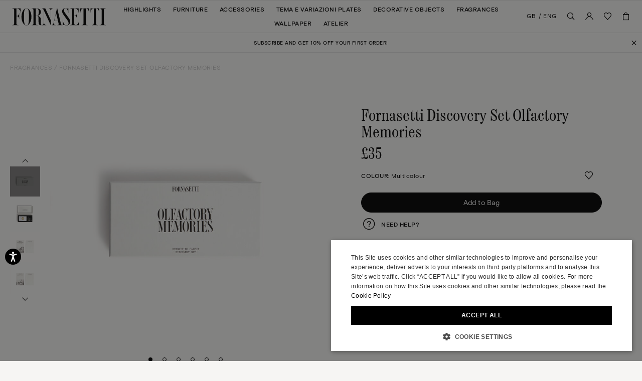

--- FILE ---
content_type: text/html;charset=UTF-8
request_url: https://www.fornasetti.com/gg/en/fragrances-1/fornasetti-discovery-set-olfactory-memories-multicolour-KITFPPPTV23FOR24MUL.html
body_size: 46812
content:
<!doctype html>
<!--[if IE]>    <html class="ie" lang="en"> <![endif]-->
<!--[if gt IE 10]><!--> <html lang="en" xml:lang="en"> <!--<![endif]-->


<head>

	
	























































































































































































































































	

















	
<script type="application/ld+json">
	{"@context":"https://schema.org","@type":"ItemList","itemListElement":[{"@type":"SiteNavigationElement","position":0,"name":"Highlights","description":"Highlights","url":"https://www.fornasetti.com/gg/en/highlights/"},{"@type":"SiteNavigationElement","position":1,"name":"Furniture","description":"Fornasetti® has been making luxury furniture with expertise and craftsmanship for more than eighty years: discover all the design furniture in the official e-shop. ","url":"https://www.fornasetti.com/gg/en/furniture/"},{"@type":"SiteNavigationElement","position":2,"name":"Accessories","description":"Lamps, rugs, umbrella stands and more: discover Fornasetti® furniture accessories. Hand painted, made in Italy with luxury materials. Buy now online.","url":"https://www.fornasetti.com/gg/en/accessories/"},{"@type":"SiteNavigationElement","position":3,"name":"Tema e Variazioni Plates","description":"Fornasetti® decorative plates enrich any room with uniqueness and design. Discover the exclusive collection and buy now in the official e-shop.","url":"https://www.fornasetti.com/gg/en/tema-e-variazioni-plates/"},{"@type":"SiteNavigationElement","position":4,"name":"Decorative Objects","description":"For those who love to enchant through home decoration. Explore the entire selection of Fornasetti® decorative objects for the table and every room. Shop online now.","url":"https://www.fornasetti.com/gg/en/decorative-objects/"},{"@type":"SiteNavigationElement","position":5,"name":"Fragrances","description":"Discover the Fornasetti® collection of home perfumes and candles: a unique sensory experience that combines design and fragrance. Buy now online.","url":"https://www.fornasetti.com/gg/en/fragrances-1/"},{"@type":"SiteNavigationElement","position":6,"name":"Wallpaper","description":"Fornasetti® presents its exclusive collection of iconic designer wallpaper: visit the official e-shop, find out all the details and buy your wallpaper online.","url":"https://www.fornasetti.com/gg/en/wallpaper/"},{"@type":"SiteNavigationElement","position":7,"name":"Atelier","description":"Atelier","url":"https://www.fornasetti.com/gg/en/atelier-fornasetti?library=cloud"}]}
</script>







<meta charset=UTF-8>

<title>
	 Luxury home perfumes and candles | Fornasetti® - Fornasetti Discovery Set Olfactory Memories 
</title>


	<meta name="description" content="Fornasetti's Discovery Set Olfactory Memories includes 3 1.5 ml miniature samples of the three fragrances: Immaginazione, Frutto Proibito and Giardino Segreto." />



	<meta name="keywords" content="Fragrances, Fornasetti Discovery Set Olfactory Memories" />



	

	
		<meta property="og:title" content=" Luxury home perfumes and candles | Fornasetti&reg; - Fornasetti Discovery Set Olfactory Memories ">
	

	

	
		<meta property="og:site_name" content="WWW.FORNASETTI.COM">
	

	

	
		<meta property="og:description" content="Fornasetti's Discovery Set Olfactory Memories includes 3 1.5 ml miniature samples of the three fragrances: Immaginazione, Frutto Proibito and Giardino Segreto.">
	

	

	
		<meta property="fb:admins" content="">
	

	

	
		<meta property="og:type" content="product">
	

	

	
		<meta property="og:url" content="https://www.fornasetti.com/gg/en/fragrances-1/fornasetti-discovery-set-olfactory-memories-multicolour-KITFPPPTV23FOR24MUL.html">
	

	

	
		<meta property="og:image" content="/dw/image/v2/AAGA_PRD/on/demandware.static/-/Sites-34/default/dw4f41046a/images/zoom/KITFPPPTV23FOR24_MUL_1.jpg?sw=1050&amp;sh=1443&amp;sm=fit">
	

	

	
		<meta property="og:image:width" content="1050">
	

	

	
		<meta property="og:image:height" content="1443">
	

	

	
		<meta name="robots" content="all">
	

	

	
		<meta name="msvalidate.01" content="61D48E113F3150FFC1DF4317B94B5F36">
	

	

	
		<meta http-equiv="content-language" content="en-gb">
	









<link href="/on/demandware.static/Sites-fornasetti-Site/-/default/dw02264c95/images/favicon.ico" rel="shortcut icon" />






	

	 <link rel="alternate" hreflang="en-tn" href="https://www.fornasetti.com/tn/en/fragrances-1/fornasetti-discovery-set-olfactory-memories-multicolour-KITFPPPTV23FOR24MUL.html">

	 <link rel="alternate" hreflang="en-tl" href="https://www.fornasetti.com/tl/en/fragrances-1/fornasetti-discovery-set-olfactory-memories-multicolour-KITFPPPTV23FOR24MUL.html">

	 <link rel="alternate" hreflang="en-cz" href="https://www.fornasetti.com/cz/en/fragrances-1/fornasetti-discovery-set-olfactory-memories-multicolour-KITFPPPTV23FOR24MUL.html">

	 <link rel="alternate" hreflang="en-lc" href="https://www.fornasetti.com/lc/en/fragrances-1/fornasetti-discovery-set-olfactory-memories-multicolour-KITFPPPTV23FOR24MUL.html">

	 <link rel="alternate" hreflang="en-tr" href="https://www.fornasetti.com/tr/en/fragrances-1/fornasetti-discovery-set-olfactory-memories-multicolour-KITFPPPTV23FOR24MUL.html">

	 <link rel="alternate" hreflang="en-li" href="https://www.fornasetti.com/li/en/fragrances-1/fornasetti-discovery-set-olfactory-memories-multicolour-KITFPPPTV23FOR24MUL.html">

	 <link rel="alternate" hreflang="en-to" href="https://www.fornasetti.com/to/en/fragrances-1/fornasetti-discovery-set-olfactory-memories-multicolour-KITFPPPTV23FOR24MUL.html">

	 <link rel="alternate" hreflang="en-tv" href="https://www.fornasetti.com/tv/en/fragrances-1/fornasetti-discovery-set-olfactory-memories-multicolour-KITFPPPTV23FOR24MUL.html">

	 <link rel="alternate" hreflang="en-de" href="https://www.fornasetti.com/de/en/fragrances-1/fornasetti-discovery-set-olfactory-memories-multicolour-KITFPPPTV23FOR24MUL.html">

	 <link rel="alternate" hreflang="en-tt" href="https://www.fornasetti.com/tt/en/fragrances-1/fornasetti-discovery-set-olfactory-memories-multicolour-KITFPPPTV23FOR24MUL.html">

	 <link rel="alternate" hreflang="en-lk" href="https://www.fornasetti.com/lk/en/fragrances-1/fornasetti-discovery-set-olfactory-memories-multicolour-KITFPPPTV23FOR24MUL.html">

	 <link rel="alternate" hreflang="en-tz" href="https://www.fornasetti.com/tz/en/fragrances-1/fornasetti-discovery-set-olfactory-memories-multicolour-KITFPPPTV23FOR24MUL.html">

	 <link rel="alternate" hreflang="en-tw" href="https://www.fornasetti.com/tw/en/fragrances-1/fornasetti-discovery-set-olfactory-memories-multicolour-KITFPPPTV23FOR24MUL.html">

	 <link rel="alternate" hreflang="en-cl" href="https://www.fornasetti.com/cl/en/fragrances-1/fornasetti-discovery-set-olfactory-memories-multicolour-KITFPPPTV23FOR24MUL.html">

	 <link rel="alternate" hreflang="en-ck" href="https://www.fornasetti.com/ck/en/fragrances-1/fornasetti-discovery-set-olfactory-memories-multicolour-KITFPPPTV23FOR24MUL.html">

	 <link rel="alternate" hreflang="en-sz" href="https://www.fornasetti.com/sz/en/fragrances-1/fornasetti-discovery-set-olfactory-memories-multicolour-KITFPPPTV23FOR24MUL.html">

	 <link rel="alternate" hreflang="en-kr" href="https://www.fornasetti.com/kr/en/fragrances-1/fornasetti-discovery-set-olfactory-memories-multicolour-KITFPPPTV23FOR24MUL.html">

	 <link rel="alternate" hreflang="en-ky" href="https://www.fornasetti.com/ky/en/fragrances-1/fornasetti-discovery-set-olfactory-memories-multicolour-KITFPPPTV23FOR24MUL.html">

	 <link rel="alternate" hreflang="en-co" href="https://www.fornasetti.com/co/en/fragrances-1/fornasetti-discovery-set-olfactory-memories-multicolour-KITFPPPTV23FOR24MUL.html">

	 <link rel="alternate" hreflang="en-kw" href="https://www.fornasetti.com/kw/en/fragrances-1/fornasetti-discovery-set-olfactory-memories-multicolour-KITFPPPTV23FOR24MUL.html">

	 <link rel="alternate" hreflang="en-cn" href="https://www.fornasetti.com/cn/en/fragrances-1/fornasetti-discovery-set-olfactory-memories-multicolour-KITFPPPTV23FOR24MUL.html">

	 <link rel="alternate" hreflang="en-cr" href="https://www.fornasetti.com/cr/en/fragrances-1/fornasetti-discovery-set-olfactory-memories-multicolour-KITFPPPTV23FOR24MUL.html">

	 <link rel="alternate" hreflang="en-kz" href="https://www.fornasetti.com/kz/en/fragrances-1/fornasetti-discovery-set-olfactory-memories-multicolour-KITFPPPTV23FOR24MUL.html">

	 <link rel="alternate" hreflang="en-tc" href="https://www.fornasetti.com/tc/en/fragrances-1/fornasetti-discovery-set-olfactory-memories-multicolour-KITFPPPTV23FOR24MUL.html">

	 <link rel="alternate" hreflang="en-cy" href="https://www.fornasetti.com/cy/en/fragrances-1/fornasetti-discovery-set-olfactory-memories-multicolour-KITFPPPTV23FOR24MUL.html">

	 <link rel="alternate" hreflang="en-lb" href="https://www.fornasetti.com/lb/en/fragrances-1/fornasetti-discovery-set-olfactory-memories-multicolour-KITFPPPTV23FOR24MUL.html">

	 <link rel="alternate" hreflang="en-la" href="https://www.fornasetti.com/la/en/fragrances-1/fornasetti-discovery-set-olfactory-memories-multicolour-KITFPPPTV23FOR24MUL.html">

	 <link rel="alternate" hreflang="en-th" href="https://www.fornasetti.com/th/en/fragrances-1/fornasetti-discovery-set-olfactory-memories-multicolour-KITFPPPTV23FOR24MUL.html">

	 <link rel="alternate" hreflang="en-cv" href="https://www.fornasetti.com/cv/en/fragrances-1/fornasetti-discovery-set-olfactory-memories-multicolour-KITFPPPTV23FOR24MUL.html">

	 <link rel="alternate" hreflang="en-tg" href="https://www.fornasetti.com/tg/en/fragrances-1/fornasetti-discovery-set-olfactory-memories-multicolour-KITFPPPTV23FOR24MUL.html">

	 <link rel="alternate" hreflang="en-mg" href="https://www.fornasetti.com/mg/en/fragrances-1/fornasetti-discovery-set-olfactory-memories-multicolour-KITFPPPTV23FOR24MUL.html">

	 <link rel="alternate" hreflang="en-me" href="https://www.fornasetti.com/me/en/fragrances-1/fornasetti-discovery-set-olfactory-memories-multicolour-KITFPPPTV23FOR24MUL.html">

	 <link rel="alternate" hreflang="en-md" href="https://www.fornasetti.com/md/en/fragrances-1/fornasetti-discovery-set-olfactory-memories-multicolour-KITFPPPTV23FOR24MUL.html">

	 <link rel="alternate" hreflang="en-ec" href="https://www.fornasetti.com/ec/en/fragrances-1/fornasetti-discovery-set-olfactory-memories-multicolour-KITFPPPTV23FOR24MUL.html">

	 <link rel="alternate" hreflang="en-mk" href="https://www.fornasetti.com/mk/en/fragrances-1/fornasetti-discovery-set-olfactory-memories-multicolour-KITFPPPTV23FOR24MUL.html">

	 <link rel="alternate" hreflang="en-us" href="https://www.fornasetti.com/us/en/fragrances-1/fornasetti-discovery-set-olfactory-memories-multicolour-KITFPPPTV23FOR24MUL.html">

	 <link rel="alternate" hreflang="en-eg" href="https://www.fornasetti.com/eg/en/fragrances-1/fornasetti-discovery-set-olfactory-memories-multicolour-KITFPPPTV23FOR24MUL.html">

	 <link rel="alternate" hreflang="en-mo" href="https://www.fornasetti.com/mo/en/fragrances-1/fornasetti-discovery-set-olfactory-memories-multicolour-KITFPPPTV23FOR24MUL.html">

	 <link rel="alternate" hreflang="en-mn" href="https://www.fornasetti.com/mn/en/fragrances-1/fornasetti-discovery-set-olfactory-memories-multicolour-KITFPPPTV23FOR24MUL.html">

	 <link rel="alternate" hreflang="en-ee" href="https://www.fornasetti.com/ee/en/fragrances-1/fornasetti-discovery-set-olfactory-memories-multicolour-KITFPPPTV23FOR24MUL.html">

	 <link rel="alternate" hreflang="en-ms" href="https://www.fornasetti.com/ms/en/fragrances-1/fornasetti-discovery-set-olfactory-memories-multicolour-KITFPPPTV23FOR24MUL.html">

	 <link rel="alternate" hreflang="en-uz" href="https://www.fornasetti.com/uz/en/fragrances-1/fornasetti-discovery-set-olfactory-memories-multicolour-KITFPPPTV23FOR24MUL.html">

	 <link rel="alternate" hreflang="en-mq" href="https://www.fornasetti.com/mq/en/fragrances-1/fornasetti-discovery-set-olfactory-memories-multicolour-KITFPPPTV23FOR24MUL.html">

	 <link rel="alternate" hreflang="en-uy" href="https://www.fornasetti.com/uy/en/fragrances-1/fornasetti-discovery-set-olfactory-memories-multicolour-KITFPPPTV23FOR24MUL.html">

	 <link rel="alternate" hreflang="en-lv" href="https://www.fornasetti.com/lv/en/fragrances-1/fornasetti-discovery-set-olfactory-memories-multicolour-KITFPPPTV23FOR24MUL.html">

	 <link rel="alternate" hreflang="en-dm" href="https://www.fornasetti.com/dm/en/fragrances-1/fornasetti-discovery-set-olfactory-memories-multicolour-KITFPPPTV23FOR24MUL.html">

	 <link rel="alternate" hreflang="en-lu" href="https://www.fornasetti.com/lu/en/fragrances-1/fornasetti-discovery-set-olfactory-memories-multicolour-KITFPPPTV23FOR24MUL.html">

	 <link rel="alternate" hreflang="en-lt" href="https://www.fornasetti.com/lt/en/fragrances-1/fornasetti-discovery-set-olfactory-memories-multicolour-KITFPPPTV23FOR24MUL.html">

	 <link rel="alternate" hreflang="en-dk" href="https://www.fornasetti.com/dk/en/fragrances-1/fornasetti-discovery-set-olfactory-memories-multicolour-KITFPPPTV23FOR24MUL.html">

	 <link rel="alternate" hreflang="en-ls" href="https://www.fornasetti.com/ls/en/fragrances-1/fornasetti-discovery-set-olfactory-memories-multicolour-KITFPPPTV23FOR24MUL.html">

	 <link rel="alternate" hreflang="en-ua" href="https://www.fornasetti.com/ua/en/fragrances-1/fornasetti-discovery-set-olfactory-memories-multicolour-KITFPPPTV23FOR24MUL.html">

	 <link rel="alternate" hreflang="en-do" href="https://www.fornasetti.com/do/en/fragrances-1/fornasetti-discovery-set-olfactory-memories-multicolour-KITFPPPTV23FOR24MUL.html">

	 <link rel="alternate" hreflang="en-dz" href="https://www.fornasetti.com/dz/en/fragrances-1/fornasetti-discovery-set-olfactory-memories-multicolour-KITFPPPTV23FOR24MUL.html">

	 <link rel="alternate" hreflang="en-mc" href="https://www.fornasetti.com/mc/en/fragrances-1/fornasetti-discovery-set-olfactory-memories-multicolour-KITFPPPTV23FOR24MUL.html">

	 <link rel="alternate" hreflang="en-ma" href="https://www.fornasetti.com/ma/en/fragrances-1/fornasetti-discovery-set-olfactory-memories-multicolour-KITFPPPTV23FOR24MUL.html">

	 <link rel="alternate" hreflang="en-az" href="https://www.fornasetti.com/az/en/fragrances-1/fornasetti-discovery-set-olfactory-memories-multicolour-KITFPPPTV23FOR24MUL.html">

	 <link rel="alternate" hreflang="en-ro" href="https://www.fornasetti.com/ro/en/fragrances-1/fornasetti-discovery-set-olfactory-memories-multicolour-KITFPPPTV23FOR24MUL.html">

	 <link rel="alternate" hreflang="en-je" href="https://www.fornasetti.com/je/en/fragrances-1/fornasetti-discovery-set-olfactory-memories-multicolour-KITFPPPTV23FOR24MUL.html">

	 <link rel="alternate" hreflang="en-bd" href="https://www.fornasetti.com/bd/en/fragrances-1/fornasetti-discovery-set-olfactory-memories-multicolour-KITFPPPTV23FOR24MUL.html">

	 <link rel="alternate" hreflang="en-rs" href="https://www.fornasetti.com/rs/en/fragrances-1/fornasetti-discovery-set-olfactory-memories-multicolour-KITFPPPTV23FOR24MUL.html">

	 <link rel="alternate" hreflang="en-ba" href="https://www.fornasetti.com/ba/en/fragrances-1/fornasetti-discovery-set-olfactory-memories-multicolour-KITFPPPTV23FOR24MUL.html">

	 <link rel="alternate" hreflang="en-bh" href="https://www.fornasetti.com/bh/en/fragrances-1/fornasetti-discovery-set-olfactory-memories-multicolour-KITFPPPTV23FOR24MUL.html">

	 <link rel="alternate" hreflang="en-jp" href="https://www.fornasetti.com/jp/en/fragrances-1/fornasetti-discovery-set-olfactory-memories-multicolour-KITFPPPTV23FOR24MUL.html">

	 <link rel="alternate" hreflang="en-bg" href="https://www.fornasetti.com/bg/en/fragrances-1/fornasetti-discovery-set-olfactory-memories-multicolour-KITFPPPTV23FOR24MUL.html">

	 <link rel="alternate" hreflang="en-jo" href="https://www.fornasetti.com/jo/en/fragrances-1/fornasetti-discovery-set-olfactory-memories-multicolour-KITFPPPTV23FOR24MUL.html">

	 <link rel="alternate" hreflang="en-be" href="https://www.fornasetti.com/be/en/fragrances-1/fornasetti-discovery-set-olfactory-memories-multicolour-KITFPPPTV23FOR24MUL.html">

	 <link rel="alternate" hreflang="en-jm" href="https://www.fornasetti.com/jm/en/fragrances-1/fornasetti-discovery-set-olfactory-memories-multicolour-KITFPPPTV23FOR24MUL.html">

	 <link rel="alternate" hreflang="en-ru" href="https://www.fornasetti.com/ru/en/fragrances-1/fornasetti-discovery-set-olfactory-memories-multicolour-KITFPPPTV23FOR24MUL.html">

	 <link rel="alternate" hreflang="en-is" href="https://www.fornasetti.com/is/en/fragrances-1/fornasetti-discovery-set-olfactory-memories-multicolour-KITFPPPTV23FOR24MUL.html">

	 <link rel="alternate" hreflang="en-ai" href="https://www.fornasetti.com/ai/en/fragrances-1/fornasetti-discovery-set-olfactory-memories-multicolour-KITFPPPTV23FOR24MUL.html">

	 <link rel="alternate" hreflang="en-za" href="https://www.fornasetti.com/za/en/fragrances-1/fornasetti-discovery-set-olfactory-memories-multicolour-KITFPPPTV23FOR24MUL.html">

	 <link rel="alternate" hreflang="en-am" href="https://www.fornasetti.com/am/en/fragrances-1/fornasetti-discovery-set-olfactory-memories-multicolour-KITFPPPTV23FOR24MUL.html">

	 <link rel="alternate" hreflang="en-al" href="https://www.fornasetti.com/al/en/fragrances-1/fornasetti-discovery-set-olfactory-memories-multicolour-KITFPPPTV23FOR24MUL.html">

	 <link rel="alternate" hreflang="en-ar" href="https://www.fornasetti.com/ar/en/fragrances-1/fornasetti-discovery-set-olfactory-memories-multicolour-KITFPPPTV23FOR24MUL.html">

	 <link rel="alternate" hreflang="en-aw" href="https://www.fornasetti.com/aw/en/fragrances-1/fornasetti-discovery-set-olfactory-memories-multicolour-KITFPPPTV23FOR24MUL.html">

	 <link rel="alternate" hreflang="en-au" href="https://www.fornasetti.com/au/en/fragrances-1/fornasetti-discovery-set-olfactory-memories-multicolour-KITFPPPTV23FOR24MUL.html">

	 <link rel="alternate" hreflang="en-at" href="https://www.fornasetti.com/at/en/fragrances-1/fornasetti-discovery-set-olfactory-memories-multicolour-KITFPPPTV23FOR24MUL.html">

	 <link rel="alternate" hreflang="en-ke" href="https://www.fornasetti.com/ke/en/fragrances-1/fornasetti-discovery-set-olfactory-memories-multicolour-KITFPPPTV23FOR24MUL.html">

	 <link rel="alternate" hreflang="en-sm" href="https://www.fornasetti.com/sm/en/fragrances-1/fornasetti-discovery-set-olfactory-memories-multicolour-KITFPPPTV23FOR24MUL.html">

	 <link rel="alternate" hreflang="en-bz" href="https://www.fornasetti.com/bz/en/fragrances-1/fornasetti-discovery-set-olfactory-memories-multicolour-KITFPPPTV23FOR24MUL.html">

	 <link rel="alternate" hreflang="en-sk" href="https://www.fornasetti.com/sk/en/fragrances-1/fornasetti-discovery-set-olfactory-memories-multicolour-KITFPPPTV23FOR24MUL.html">

	 <link rel="alternate" hreflang="en-by" href="https://www.fornasetti.com/by/en/fragrances-1/fornasetti-discovery-set-olfactory-memories-multicolour-KITFPPPTV23FOR24MUL.html">

	 <link rel="alternate" hreflang="en-ca" href="https://www.fornasetti.com/ca/en/fragrances-1/fornasetti-discovery-set-olfactory-memories-multicolour-KITFPPPTV23FOR24MUL.html">

	 <link rel="alternate" hreflang="en-kh" href="https://www.fornasetti.com/kh/en/fragrances-1/fornasetti-discovery-set-olfactory-memories-multicolour-KITFPPPTV23FOR24MUL.html">

	 <link rel="alternate" hreflang="en-kg" href="https://www.fornasetti.com/kg/en/fragrances-1/fornasetti-discovery-set-olfactory-memories-multicolour-KITFPPPTV23FOR24MUL.html">

	 <link rel="alternate" hreflang="en-sn" href="https://www.fornasetti.com/sn/en/fragrances-1/fornasetti-discovery-set-olfactory-memories-multicolour-KITFPPPTV23FOR24MUL.html">

	 <link rel="alternate" hreflang="en-km" href="https://www.fornasetti.com/km/en/fragrances-1/fornasetti-discovery-set-olfactory-memories-multicolour-KITFPPPTV23FOR24MUL.html">

	 <link rel="alternate" hreflang="en-sr" href="https://www.fornasetti.com/sr/en/fragrances-1/fornasetti-discovery-set-olfactory-memories-multicolour-KITFPPPTV23FOR24MUL.html">

	 <link rel="alternate" hreflang="en-sy" href="https://www.fornasetti.com/sy/en/fragrances-1/fornasetti-discovery-set-olfactory-memories-multicolour-KITFPPPTV23FOR24MUL.html">

	 <link rel="alternate" hreflang="en-ch" href="https://www.fornasetti.com/ch/en/fragrances-1/fornasetti-discovery-set-olfactory-memories-multicolour-KITFPPPTV23FOR24MUL.html">

	 <link rel="alternate" hreflang="en-kn" href="https://www.fornasetti.com/kn/en/fragrances-1/fornasetti-discovery-set-olfactory-memories-multicolour-KITFPPPTV23FOR24MUL.html">

	 <link rel="alternate" hreflang="en-sa" href="https://www.fornasetti.com/sa/en/fragrances-1/fornasetti-discovery-set-olfactory-memories-multicolour-KITFPPPTV23FOR24MUL.html">

	 <link rel="alternate" hreflang="en-bo" href="https://www.fornasetti.com/bo/en/fragrances-1/fornasetti-discovery-set-olfactory-memories-multicolour-KITFPPPTV23FOR24MUL.html">

	 <link rel="alternate" hreflang="en-bn" href="https://www.fornasetti.com/bn/en/fragrances-1/fornasetti-discovery-set-olfactory-memories-multicolour-KITFPPPTV23FOR24MUL.html">

	 <link rel="alternate" hreflang="en-bm" href="https://www.fornasetti.com/bm/en/fragrances-1/fornasetti-discovery-set-olfactory-memories-multicolour-KITFPPPTV23FOR24MUL.html">

	 <link rel="alternate" hreflang="en-bt" href="https://www.fornasetti.com/bt/en/fragrances-1/fornasetti-discovery-set-olfactory-memories-multicolour-KITFPPPTV23FOR24MUL.html">

	 <link rel="alternate" hreflang="en-se" href="https://www.fornasetti.com/se/en/fragrances-1/fornasetti-discovery-set-olfactory-memories-multicolour-KITFPPPTV23FOR24MUL.html">

	 <link rel="alternate" hreflang="en-bs" href="https://www.fornasetti.com/bs/en/fragrances-1/fornasetti-discovery-set-olfactory-memories-multicolour-KITFPPPTV23FOR24MUL.html">

	 <link rel="alternate" hreflang="en-br" href="https://www.fornasetti.com/br/en/fragrances-1/fornasetti-discovery-set-olfactory-memories-multicolour-KITFPPPTV23FOR24MUL.html">

	 <link rel="alternate" hreflang="en-sc" href="https://www.fornasetti.com/sc/en/fragrances-1/fornasetti-discovery-set-olfactory-memories-multicolour-KITFPPPTV23FOR24MUL.html">

	 <link rel="alternate" hreflang="en-sb" href="https://www.fornasetti.com/sb/en/fragrances-1/fornasetti-discovery-set-olfactory-memories-multicolour-KITFPPPTV23FOR24MUL.html">

	 <link rel="alternate" hreflang="en-si" href="https://www.fornasetti.com/si/en/fragrances-1/fornasetti-discovery-set-olfactory-memories-multicolour-KITFPPPTV23FOR24MUL.html">

	 <link rel="alternate" hreflang="en-bw" href="https://www.fornasetti.com/bw/en/fragrances-1/fornasetti-discovery-set-olfactory-memories-multicolour-KITFPPPTV23FOR24MUL.html">

	 <link rel="alternate" hreflang="en-sg" href="https://www.fornasetti.com/sg/en/fragrances-1/fornasetti-discovery-set-olfactory-memories-multicolour-KITFPPPTV23FOR24MUL.html">

	 <link rel="alternate" hreflang="en-ph" href="https://www.fornasetti.com/ph/en/fragrances-1/fornasetti-discovery-set-olfactory-memories-multicolour-KITFPPPTV23FOR24MUL.html">

	 <link rel="alternate" hreflang="en-pg" href="https://www.fornasetti.com/pg/en/fragrances-1/fornasetti-discovery-set-olfactory-memories-multicolour-KITFPPPTV23FOR24MUL.html">

	 <link rel="alternate" hreflang="en-pl" href="https://www.fornasetti.com/pl/en/fragrances-1/fornasetti-discovery-set-olfactory-memories-multicolour-KITFPPPTV23FOR24MUL.html">

	 <link rel="alternate" hreflang="en-pr" href="https://www.fornasetti.com/pr/en/fragrances-1/fornasetti-discovery-set-olfactory-memories-multicolour-KITFPPPTV23FOR24MUL.html">

	 <link rel="alternate" hreflang="en-hn" href="https://www.fornasetti.com/hn/en/fragrances-1/fornasetti-discovery-set-olfactory-memories-multicolour-KITFPPPTV23FOR24MUL.html">

	 <link rel="alternate" hreflang="en-pt" href="https://www.fornasetti.com/pt/en/fragrances-1/fornasetti-discovery-set-olfactory-memories-multicolour-KITFPPPTV23FOR24MUL.html">

	 <link rel="alternate" hreflang="en-hk" href="https://www.fornasetti.com/hk/en/fragrances-1/fornasetti-discovery-set-olfactory-memories-multicolour-KITFPPPTV23FOR24MUL.html">

	 <link rel="alternate" hreflang="en-gp" href="https://www.fornasetti.com/gp/en/fragrances-1/fornasetti-discovery-set-olfactory-memories-multicolour-KITFPPPTV23FOR24MUL.html">

	 <link rel="alternate" hreflang="en-gu" href="https://www.fornasetti.com/gu/en/fragrances-1/fornasetti-discovery-set-olfactory-memories-multicolour-KITFPPPTV23FOR24MUL.html">

	 <link rel="alternate" hreflang="en-gt" href="https://www.fornasetti.com/gt/en/fragrances-1/fornasetti-discovery-set-olfactory-memories-multicolour-KITFPPPTV23FOR24MUL.html">

	 <link rel="alternate" hreflang="en-gr" href="https://www.fornasetti.com/gr/en/fragrances-1/fornasetti-discovery-set-olfactory-memories-multicolour-KITFPPPTV23FOR24MUL.html">

	 <link rel="alternate" hreflang="en-gy" href="https://www.fornasetti.com/gy/en/fragrances-1/fornasetti-discovery-set-olfactory-memories-multicolour-KITFPPPTV23FOR24MUL.html">

	 <link rel="alternate" hreflang="en-pa" href="https://www.fornasetti.com/pa/en/fragrances-1/fornasetti-discovery-set-olfactory-memories-multicolour-KITFPPPTV23FOR24MUL.html">

	 <link rel="alternate" hreflang="en-pf" href="https://www.fornasetti.com/pf/en/fragrances-1/fornasetti-discovery-set-olfactory-memories-multicolour-KITFPPPTV23FOR24MUL.html">

	 <link rel="alternate" hreflang="en-pe" href="https://www.fornasetti.com/pe/en/fragrances-1/fornasetti-discovery-set-olfactory-memories-multicolour-KITFPPPTV23FOR24MUL.html">

	 <link rel="alternate" hreflang="en-ie" href="https://www.fornasetti.com/ie/en/fragrances-1/fornasetti-discovery-set-olfactory-memories-multicolour-KITFPPPTV23FOR24MUL.html">

	 <link rel="alternate" hreflang="en-id" href="https://www.fornasetti.com/id/en/fragrances-1/fornasetti-discovery-set-olfactory-memories-multicolour-KITFPPPTV23FOR24MUL.html">

	 <link rel="alternate" hreflang="en-ag" href="https://www.fornasetti.com/ag/en/fragrances-1/fornasetti-discovery-set-olfactory-memories-multicolour-KITFPPPTV23FOR24MUL.html">

	 <link rel="alternate" hreflang="en-in" href="https://www.fornasetti.com/in/en/fragrances-1/fornasetti-discovery-set-olfactory-memories-multicolour-KITFPPPTV23FOR24MUL.html">

	 <link rel="alternate" hreflang="en-ae" href="https://www.fornasetti.com/ae/en/fragrances-1/fornasetti-discovery-set-olfactory-memories-multicolour-KITFPPPTV23FOR24MUL.html">

	 <link rel="alternate" hreflang="en-ad" href="https://www.fornasetti.com/ad/en/fragrances-1/fornasetti-discovery-set-olfactory-memories-multicolour-KITFPPPTV23FOR24MUL.html">

	 <link rel="alternate" hreflang="en-il" href="https://www.fornasetti.com/il/en/fragrances-1/fornasetti-discovery-set-olfactory-memories-multicolour-KITFPPPTV23FOR24MUL.html">

	 <link rel="alternate" hreflang="en-hr" href="https://www.fornasetti.com/hr/en/fragrances-1/fornasetti-discovery-set-olfactory-memories-multicolour-KITFPPPTV23FOR24MUL.html">

	 <link rel="alternate" hreflang="en-py" href="https://www.fornasetti.com/py/en/fragrances-1/fornasetti-discovery-set-olfactory-memories-multicolour-KITFPPPTV23FOR24MUL.html">

	 <link rel="alternate" hreflang="en-hu" href="https://www.fornasetti.com/hu/en/fragrances-1/fornasetti-discovery-set-olfactory-memories-multicolour-KITFPPPTV23FOR24MUL.html">

	 <link rel="alternate" hreflang="en-qa" href="https://www.fornasetti.com/qa/en/fragrances-1/fornasetti-discovery-set-olfactory-memories-multicolour-KITFPPPTV23FOR24MUL.html">

	 <link rel="alternate" hreflang="fr-fr" href="https://www.fornasetti.com/fr/fr/parfums/fornasetti-discovery-set-olfactory-memories-multicolore-KITFPPPTV23FOR24MUL.html">

	 <link rel="alternate" hreflang="en-vn" href="https://www.fornasetti.com/vn/en/fragrances-1/fornasetti-discovery-set-olfactory-memories-multicolour-KITFPPPTV23FOR24MUL.html">

	 <link rel="alternate" hreflang="en-nl" href="https://www.fornasetti.com/nl/en/fragrances-1/fornasetti-discovery-set-olfactory-memories-multicolour-KITFPPPTV23FOR24MUL.html">

	 <link rel="alternate" hreflang="en-ni" href="https://www.fornasetti.com/ni/en/fragrances-1/fornasetti-discovery-set-olfactory-memories-multicolour-KITFPPPTV23FOR24MUL.html">

	 <link rel="alternate" hreflang="en-np" href="https://www.fornasetti.com/np/en/fragrances-1/fornasetti-discovery-set-olfactory-memories-multicolour-KITFPPPTV23FOR24MUL.html">

	 <link rel="alternate" hreflang="en-no" href="https://www.fornasetti.com/no/en/fragrances-1/fornasetti-discovery-set-olfactory-memories-multicolour-KITFPPPTV23FOR24MUL.html">

	 <link rel="alternate" hreflang="en-vu" href="https://www.fornasetti.com/vu/en/fragrances-1/fornasetti-discovery-set-olfactory-memories-multicolour-KITFPPPTV23FOR24MUL.html">

	 <link rel="alternate" hreflang="it-it" href="https://www.fornasetti.com/it/it/fragranze-1/fornasetti-discovery-set-olfactory-memories-multicolour-KITFPPPTV23FOR24MUL.html">

	 <link rel="alternate" hreflang="en-fk" href="https://www.fornasetti.com/fk/en/fragrances-1/fornasetti-discovery-set-olfactory-memories-multicolour-KITFPPPTV23FOR24MUL.html">

	 <link rel="alternate" hreflang="en-fj" href="https://www.fornasetti.com/fj/en/fragrances-1/fornasetti-discovery-set-olfactory-memories-multicolour-KITFPPPTV23FOR24MUL.html">

	 <link rel="alternate" hreflang="en-fi" href="https://www.fornasetti.com/fi/en/fragrances-1/fornasetti-discovery-set-olfactory-memories-multicolour-KITFPPPTV23FOR24MUL.html">

	 <link rel="alternate" hreflang="en-mw" href="https://www.fornasetti.com/mw/en/fragrances-1/fornasetti-discovery-set-olfactory-memories-multicolour-KITFPPPTV23FOR24MUL.html">

	 <link rel="alternate" hreflang="en-mv" href="https://www.fornasetti.com/mv/en/fragrances-1/fornasetti-discovery-set-olfactory-memories-multicolour-KITFPPPTV23FOR24MUL.html">

	 <link rel="alternate" hreflang="en-mu" href="https://www.fornasetti.com/mu/en/fragrances-1/fornasetti-discovery-set-olfactory-memories-multicolour-KITFPPPTV23FOR24MUL.html">

	 <link rel="alternate" hreflang="en-mt" href="https://www.fornasetti.com/mt/en/fragrances-1/fornasetti-discovery-set-olfactory-memories-multicolour-KITFPPPTV23FOR24MUL.html">

	 <link rel="alternate" hreflang="en-es" href="https://www.fornasetti.com/es/en/fragrances-1/fornasetti-discovery-set-olfactory-memories-multicolour-KITFPPPTV23FOR24MUL.html">

	 <link rel="alternate" hreflang="en-mz" href="https://www.fornasetti.com/mz/en/fragrances-1/fornasetti-discovery-set-olfactory-memories-multicolour-KITFPPPTV23FOR24MUL.html">

	 <link rel="alternate" hreflang="en-vc" href="https://www.fornasetti.com/vc/en/fragrances-1/fornasetti-discovery-set-olfactory-memories-multicolour-KITFPPPTV23FOR24MUL.html">

	 <link rel="alternate" hreflang="en-my" href="https://www.fornasetti.com/my/en/fragrances-1/fornasetti-discovery-set-olfactory-memories-multicolour-KITFPPPTV23FOR24MUL.html">

	 <link rel="alternate" hreflang="en-mx" href="https://www.fornasetti.com/mx/en/fragrances-1/fornasetti-discovery-set-olfactory-memories-multicolour-KITFPPPTV23FOR24MUL.html">

	 <link rel="alternate" hreflang="en-va" href="https://www.fornasetti.com/va/en/fragrances-1/fornasetti-discovery-set-olfactory-memories-multicolour-KITFPPPTV23FOR24MUL.html">

	 <link rel="alternate" hreflang="en-vg" href="https://www.fornasetti.com/vg/en/fragrances-1/fornasetti-discovery-set-olfactory-memories-multicolour-KITFPPPTV23FOR24MUL.html">

	 <link rel="alternate" hreflang="en-ve" href="https://www.fornasetti.com/ve/en/fragrances-1/fornasetti-discovery-set-olfactory-memories-multicolour-KITFPPPTV23FOR24MUL.html">

	 <link rel="alternate" hreflang="en-nc" href="https://www.fornasetti.com/nc/en/fragrances-1/fornasetti-discovery-set-olfactory-memories-multicolour-KITFPPPTV23FOR24MUL.html">

	 <link rel="alternate" hreflang="en-na" href="https://www.fornasetti.com/na/en/fragrances-1/fornasetti-discovery-set-olfactory-memories-multicolour-KITFPPPTV23FOR24MUL.html">

	 <link rel="alternate" hreflang="en-vi" href="https://www.fornasetti.com/vi/en/fragrances-1/fornasetti-discovery-set-olfactory-memories-multicolour-KITFPPPTV23FOR24MUL.html">

	 <link rel="alternate" hreflang="en-ga" href="https://www.fornasetti.com/ga/en/fragrances-1/fornasetti-discovery-set-olfactory-memories-multicolour-KITFPPPTV23FOR24MUL.html">

	 <link rel="alternate" hreflang="en-ge" href="https://www.fornasetti.com/ge/en/fragrances-1/fornasetti-discovery-set-olfactory-memories-multicolour-KITFPPPTV23FOR24MUL.html">

	 <link rel="alternate" hreflang="en-om" href="https://www.fornasetti.com/om/en/fragrances-1/fornasetti-discovery-set-olfactory-memories-multicolour-KITFPPPTV23FOR24MUL.html">

	 <link rel="alternate" hreflang="en-gd" href="https://www.fornasetti.com/gd/en/fragrances-1/fornasetti-discovery-set-olfactory-memories-multicolour-KITFPPPTV23FOR24MUL.html">

	 <link rel="alternate" hreflang="en-ws" href="https://www.fornasetti.com/ws/en/fragrances-1/fornasetti-discovery-set-olfactory-memories-multicolour-KITFPPPTV23FOR24MUL.html">

	 <link rel="alternate" hreflang="en-gb" href="https://www.fornasetti.com/gb/en/fragrances-1/fornasetti-discovery-set-olfactory-memories-multicolour-KITFPPPTV23FOR24MUL.html">

	 <link rel="alternate" hreflang="en-gi" href="https://www.fornasetti.com/gi/en/fragrances-1/fornasetti-discovery-set-olfactory-memories-multicolour-KITFPPPTV23FOR24MUL.html">

	 <link rel="alternate" hreflang="en-gh" href="https://www.fornasetti.com/gh/en/fragrances-1/fornasetti-discovery-set-olfactory-memories-multicolour-KITFPPPTV23FOR24MUL.html">

	 <link rel="alternate" hreflang="en-gg" href="https://www.fornasetti.com/gg/en/fragrances-1/fornasetti-discovery-set-olfactory-memories-multicolour-KITFPPPTV23FOR24MUL.html">

	 <link rel="alternate" hreflang="en-gf" href="https://www.fornasetti.com/gf/en/fragrances-1/fornasetti-discovery-set-olfactory-memories-multicolour-KITFPPPTV23FOR24MUL.html">

	 <link rel="alternate" hreflang="en-gm" href="https://www.fornasetti.com/gm/en/fragrances-1/fornasetti-discovery-set-olfactory-memories-multicolour-KITFPPPTV23FOR24MUL.html">

	 <link rel="alternate" hreflang="en-gl" href="https://www.fornasetti.com/gl/en/fragrances-1/fornasetti-discovery-set-olfactory-memories-multicolour-KITFPPPTV23FOR24MUL.html">

	 <link rel="alternate" hreflang="en-fo" href="https://www.fornasetti.com/fo/en/fragrances-1/fornasetti-discovery-set-olfactory-memories-multicolour-KITFPPPTV23FOR24MUL.html">

	 <link rel="alternate" hreflang="en-fr" href="https://www.fornasetti.com/fr/en/fragrances-1/fornasetti-discovery-set-olfactory-memories-multicolour-KITFPPPTV23FOR24MUL.html">

	 <link rel="alternate" hreflang="en-nz" href="https://www.fornasetti.com/nz/en/fragrances-1/fornasetti-discovery-set-olfactory-memories-multicolour-KITFPPPTV23FOR24MUL.html">









	<meta name="viewport" content="width=device-width, initial-scale=1">
	
	<!-- Start of CSS files (without merge) -->

<!-- End of CSS files (without merge) -->

<!-- custom CSS file include -->




<!-- Start jQuery. Instance type: 2 -->



























































































































































































































































<!-- End jQuery -->

<script>var app = app || {};</script>

<!--[if lt IE 9]>
<link rel="preload" href="/on/demandware.static/Sites-fornasetti-Site/-/en_GG/v1768796784026/lib/html5.js" as="script">
<script src="/on/demandware.static/Sites-fornasetti-Site/-/en_GG/v1768796784026/lib/html5.js"></script>
 <![endif]-->

<script type="text/javascript">//<!--
/* <![CDATA[ (head-active_data.js) */
var dw = (window.dw || {});
dw.ac = {
    _analytics: null,
    _events: [],
    _category: "",
    _searchData: "",
    _anact: "",
    _anact_nohit_tag: "",
    _analytics_enabled: "true",
    _timeZone: "Europe/Rome",
    _capture: function(configs) {
        if (Object.prototype.toString.call(configs) === "[object Array]") {
            configs.forEach(captureObject);
            return;
        }
        dw.ac._events.push(configs);
    },
	capture: function() { 
		dw.ac._capture(arguments);
		// send to CQ as well:
		if (window.CQuotient) {
			window.CQuotient.trackEventsFromAC(arguments);
		}
	},
    EV_PRD_SEARCHHIT: "searchhit",
    EV_PRD_DETAIL: "detail",
    EV_PRD_RECOMMENDATION: "recommendation",
    EV_PRD_SETPRODUCT: "setproduct",
    applyContext: function(context) {
        if (typeof context === "object" && context.hasOwnProperty("category")) {
        	dw.ac._category = context.category;
        }
        if (typeof context === "object" && context.hasOwnProperty("searchData")) {
        	dw.ac._searchData = context.searchData;
        }
    },
    setDWAnalytics: function(analytics) {
        dw.ac._analytics = analytics;
    },
    eventsIsEmpty: function() {
        return 0 == dw.ac._events.length;
    }
};
/* ]]> */
// -->
</script>
<script type="text/javascript">//<!--
/* <![CDATA[ (head-cquotient.js) */
var CQuotient = window.CQuotient = {};
CQuotient.clientId = 'aaga-fornasetti';
CQuotient.realm = 'AAGA';
CQuotient.siteId = 'fornasetti';
CQuotient.instanceType = 'prd';
CQuotient.locale = 'en_GG';
CQuotient.fbPixelId = '__UNKNOWN__';
CQuotient.activities = [];
CQuotient.cqcid='';
CQuotient.cquid='';
CQuotient.cqeid='';
CQuotient.cqlid='';
CQuotient.apiHost='api.cquotient.com';
/* Turn this on to test against Staging Einstein */
/* CQuotient.useTest= true; */
CQuotient.useTest = ('true' === 'false');
CQuotient.initFromCookies = function () {
	var ca = document.cookie.split(';');
	for(var i=0;i < ca.length;i++) {
	  var c = ca[i];
	  while (c.charAt(0)==' ') c = c.substring(1,c.length);
	  if (c.indexOf('cqcid=') == 0) {
		CQuotient.cqcid=c.substring('cqcid='.length,c.length);
	  } else if (c.indexOf('cquid=') == 0) {
		  var value = c.substring('cquid='.length,c.length);
		  if (value) {
		  	var split_value = value.split("|", 3);
		  	if (split_value.length > 0) {
			  CQuotient.cquid=split_value[0];
		  	}
		  	if (split_value.length > 1) {
			  CQuotient.cqeid=split_value[1];
		  	}
		  	if (split_value.length > 2) {
			  CQuotient.cqlid=split_value[2];
		  	}
		  }
	  }
	}
}
CQuotient.getCQCookieId = function () {
	if(window.CQuotient.cqcid == '')
		window.CQuotient.initFromCookies();
	return window.CQuotient.cqcid;
};
CQuotient.getCQUserId = function () {
	if(window.CQuotient.cquid == '')
		window.CQuotient.initFromCookies();
	return window.CQuotient.cquid;
};
CQuotient.getCQHashedEmail = function () {
	if(window.CQuotient.cqeid == '')
		window.CQuotient.initFromCookies();
	return window.CQuotient.cqeid;
};
CQuotient.getCQHashedLogin = function () {
	if(window.CQuotient.cqlid == '')
		window.CQuotient.initFromCookies();
	return window.CQuotient.cqlid;
};
CQuotient.trackEventsFromAC = function (/* Object or Array */ events) {
try {
	if (Object.prototype.toString.call(events) === "[object Array]") {
		events.forEach(_trackASingleCQEvent);
	} else {
		CQuotient._trackASingleCQEvent(events);
	}
} catch(err) {}
};
CQuotient._trackASingleCQEvent = function ( /* Object */ event) {
	if (event && event.id) {
		if (event.type === dw.ac.EV_PRD_DETAIL) {
			CQuotient.trackViewProduct( {id:'', alt_id: event.id, type: 'raw_sku'} );
		} // not handling the other dw.ac.* events currently
	}
};
CQuotient.trackViewProduct = function(/* Object */ cqParamData){
	var cq_params = {};
	cq_params.cookieId = CQuotient.getCQCookieId();
	cq_params.userId = CQuotient.getCQUserId();
	cq_params.emailId = CQuotient.getCQHashedEmail();
	cq_params.loginId = CQuotient.getCQHashedLogin();
	cq_params.product = cqParamData.product;
	cq_params.realm = cqParamData.realm;
	cq_params.siteId = cqParamData.siteId;
	cq_params.instanceType = cqParamData.instanceType;
	cq_params.locale = CQuotient.locale;
	
	if(CQuotient.sendActivity) {
		CQuotient.sendActivity(CQuotient.clientId, 'viewProduct', cq_params);
	} else {
		CQuotient.activities.push({activityType: 'viewProduct', parameters: cq_params});
	}
};
/* ]]> */
// -->
</script>
<!-- Demandware Apple Pay -->

<style type="text/css">ISAPPLEPAY{display:inline}.dw-apple-pay-button,.dw-apple-pay-button:hover,.dw-apple-pay-button:active{background-color:black;background-image:-webkit-named-image(apple-pay-logo-white);background-position:50% 50%;background-repeat:no-repeat;background-size:75% 60%;border-radius:5px;border:1px solid black;box-sizing:border-box;margin:5px auto;min-height:30px;min-width:100px;padding:0}
.dw-apple-pay-button:after{content:'Apple Pay';visibility:hidden}.dw-apple-pay-button.dw-apple-pay-logo-white{background-color:white;border-color:white;background-image:-webkit-named-image(apple-pay-logo-black);color:black}.dw-apple-pay-button.dw-apple-pay-logo-white.dw-apple-pay-border{border-color:black}</style>


<!-- Preload assets -->


	
	
		<link rel="preload" href="/on/demandware.static/Sites-fornasetti-Site/-/en_GG/v1768796784026/sasstarget/style.css" as="style" >
	

	
	
		<link rel="preload" href="/on/demandware.static/Sites-fornasetti-Site/-/en_GG/v1768796784026/sasstarget/fonts.css" as="style" >
	

	
	
		<link rel="preload" href="/on/demandware.static/Sites-fornasetti-Site/-/en_GG/v1768796784026/lib/jquery/ui/jquery-ui-1.11.4.css" as="style" >
	

	
	
		<link rel="preload" href="/on/demandware.static/Sites-fornasetti-Site/-/en_GG/v1768796784026/lib/mediaelement/mediaelementplayer.min.css" as="style" >
	

	
	
		<link rel="preload" href="/on/demandware.static/Sites-fornasetti-Site/-/en_GG/v1768796784026/js/dist/main-libs.js" as="script" >
	



<!-- Include head assets -->


	
	
		
			<link rel="stylesheet" type="text/css" href="/on/demandware.static/Sites-fornasetti-Site/-/en_GG/v1768796784026/sasstarget/style.css" />
		
	

	
	
		
			<link rel="stylesheet" type="text/css" href="/on/demandware.static/Sites-fornasetti-Site/-/en_GG/v1768796784026/sasstarget/fonts.css" />
		
	

	
	
		
			<link rel="stylesheet" type="text/css" href="/on/demandware.static/Sites-fornasetti-Site/-/en_GG/v1768796784026/lib/jquery/ui/jquery-ui-1.11.4.css" />
		
	

	
	
		
			<link rel="stylesheet" type="text/css" href="/on/demandware.static/Sites-fornasetti-Site/-/en_GG/v1768796784026/lib/mediaelement/mediaelementplayer.min.css" />
		
	

	
	
		
			
				<script src="/on/demandware.static/Sites-fornasetti-Site/-/en_GG/v1768796784026/js/dist/main-libs.js" type="text/javascript" ></script>
			
		
	





<!--  UI -->

<!-- WL Cloud -->

	<script async type="text/javascript" src="https://cloud.wordlift.io/app/bootstrap.js"></script>


<!-- Signifyd -->

	<script async type="text/javascript" id="sig-api" data-order-session-id="aHR0cHM6Ly93d3cuZm9ybmFzZXR0aS5jb20vZ2cvZW4vN2FhZjQyYTI0NGU3ODk4ZWNmNjQ4Y2NiYjk" src="https://cdn-scripts.signifyd.com/api/script-tag.js"></script>





<!-- Preload assets -->


	
	
		<link rel="preload" href="//player.vimeo.com/api/player.js" as="script" >
	

	
	
		<link rel="preload" href="https://www.paypalobjects.com/api/checkout.js" as="script" >
	

	
	
		<link rel="preload" href="/on/demandware.static/Sites-fornasetti-Site/-/en_GG/v1768796784026/js/old/lib/jquery/jcarousel/jquery.jcarousel.min.js" as="script" >
	

	
	
		<link rel="preload" href="/on/demandware.static/Sites-fornasetti-Site/-/en_GG/v1768796784026/js/dist/runtime.js" as="script" >
	

	
	
		<link rel="preload" href="/on/demandware.static/Sites-fornasetti-Site/-/en_GG/v1768796784026/js/dist/vendorsOld.js" as="script" >
	

	
	
		<link rel="preload" href="/on/demandware.static/Sites-fornasetti-Site/-/en_GG/v1768796784026/js/dist/commonsOld.js" as="script" >
	

	
	
		<link rel="preload" href="/on/demandware.static/Sites-fornasetti-Site/-/en_GG/v1768796784026/js/dist/old.js" as="script" >
	

	
	
		<link rel="preload" href="/on/demandware.static/Sites-fornasetti-Site/-/en_GG/v1768796784026/js/dist/vendors.js" as="script" >
	

	
	
		<link rel="preload" href="/on/demandware.static/Sites-fornasetti-Site/-/en_GG/v1768796784026/js/dist/commons.js" as="script" >
	

	
	
		<link rel="preload" href="/on/demandware.static/Sites-fornasetti-Site/-/en_GG/v1768796784026/js/dist/productPage.js" as="script" >
	

	
	
		<link rel="preload" href="/on/demandware.static/Sites-fornasetti-Site/-/en_GG/v1768796784026/js/dist/oldCustom.js" as="script" >
	

	
	
		<link rel="preload" href="/on/demandware.static/Sites-fornasetti-Site/-/en_GG/v1768796784026/fonts/basis-grotesque-medium-pro.woff2" as="font"  type="font/woff2" crossorigin>
	

	
	
		<link rel="preload" href="/on/demandware.static/Sites-fornasetti-Site/-/en_GG/v1768796784026/fonts/fo-icons.woff" as="font"  type="font/woff" crossorigin>
	

	
	
		<link rel="preload" href="/on/demandware.static/Sites-fornasetti-Site/-/en_GG/v1768796784026/fonts/basis-grotesque-regular-pro.woff2" as="font"  type="font/woff2" crossorigin>
	

	
	
		<link rel="preload" href="/on/demandware.static/Sites-fornasetti-Site/-/en_GG/v1768796784026/fonts/fornasetti-webfont.woff2" as="font"  type="font/woff2" crossorigin>
	

	
	
		<link rel="preload" href="/on/demandware.static/Sites-fornasetti-Site/-/en_GG/v1768796784026/fonts/Fornasetti-text.woff" as="font"  type="font/woff" crossorigin>
	



<!-- Include head assets -->


	
	
		
			
				<link rel="prefetch" href="https://static-eu.payments-amazon.com/checkout.js" as="script" />
			
		
	

	
	
		
	

	
	
		
	

	
	
		
	

	
	
		
	

	
	
		
	




	 

	

	






	

	
		
		<script type="text/javascript" class="js-gtm-do_not_wrap">
			const getCookie = (name) => {
				const cookie = document.cookie.match(new RegExp('(^| )' + name + '=([^;]+)'));
				if (cookie) {
					return cookie[2];
				}
				return '';
			};

			var app = app || {};
			var libData = 

{"cartInfo":{},"userInfo":{"loggedIn":"Not Logged In","userID":"","customerValue":"","purchaseHistory":"","visitorStatus":"not logged","country":"GB","language":"en","customerVisits":"","customerLoyalty":"new","customerOngoingValue":"","accountCustomerId":"","newsletterSubscription":"","customerID":"aeB9mXzz2bOr5yztWvaMXgKcs1"}}
;
			app.trackerData = {"pageType":"ProductPage","pageCategory":"ProductPage","section":"product","page":"%2fon%2fdemandware.store%2fSites-fornasetti-Site%2fen_GG%2fProduct-Show%3fpid%3dKITFPPPTV23FOR24MUL","URI":"%2fon%2fdemandware.store%2fSites-fornasetti-Site%2fen_GG%2fProduct-Show","currencyCode":"GBP","productType":"Fragrances","Product":"Fornasetti Discovery Set Olfactory Memories","productSubcategory":"fornasetti-profumi","productCategory":"fornasetti-profumi","productSku":"348058265649962","productName":"Fornasetti Discovery Set Olfactory Memories","productMasterID":"KITFPPPTV23FOR24MUL","productBrand":"FORNASETTI","productColor":"Multicolour","productPrice":"35.00","productDimension9":"CO","productDimension10":"FP","productDimension50":"348058265649962","productMetric2":"29.00","productSize":"","productImageUrl":"/dw/image/v2/AAGA_PRD/on/demandware.static/-/Sites-34/default/dw4f41046a/images/zoom/KITFPPPTV23FOR24_MUL_1.jpg?sw=853&sh=853&sm=fit","productUrl":"https://www.fornasetti.com/gg/en/fragrances-1/fornasetti-discovery-set-olfactory-memories-multicolour-KITFPPPTV23FOR24MUL.html","customProductType":"","productMetric3":"1","productMetric4":"1","productMetric5":"0","productCategoryPathGPF":"Fragrances","categoryIDPathGPF":["fornasetti-profumi"],"ecommerce":{"detail":{"actionField":{"list":null},"products":[{"id":"KITFPPPTV23FOR24MUL","creative":"detailview","name":"Fornasetti Discovery Set Olfactory Memories","price":"35.00","brand":"FORNASETTI","category":"fornasetti-profumi","variant":"Multicolour","dimension9":"CO","dimension10":"FP","metric3":"1","metric4":"1","metric5":"0"}]},"impressions":[]},"ecommerceStatus":"Viewer","productClickOrigin":""};
			app.trackerData.userInfo = libData.userInfo;
			app.trackerData.userInfo.personalShopperId = getCookie('personalShopperUserId');
			app.trackerData.cartInfo = libData.cartInfo;
			window.dataLayer = window.dataLayer || [];
			window.dataLayer.push(app.trackerData);
			window.dataLayer.push(app.trackerData.userInfo);
			window.dataLayer.push(app.trackerData.cartInfo);
		</script>
		
			
			
			<script type="text/javascript" class="js-gtm-do_not_wrap">
				app.trackerData.gtmData = {"gtmEnabled":1,"gtmContainerID":["GTM-PQ4R6C4"],"gtmPageType":"product"};
				
			</script>
			
				<!-- Google Tag Manager -->
				<script type="text/javascript" class="js-gtm-do_not_wrap">
					
					
						(function(w,d,s,l,i){w[l]=w[l]||[];w[l].push({'gtm.start':
							new Date().getTime(),event:'gtm.js'});var f=d.getElementsByTagName(s)[0],
							j=d.createElement(s),dl=l!='dataLayer'?'&l='+l:'';j.async=true;j.src=
							'//www.googletagmanager.com/gtm.js?id='+i+dl;f.parentNode.insertBefore(j,f);
							})(window,document,'script','dataLayer', 'GTM-PQ4R6C4');
					
				</script>
				<!-- End Google Tag Manager -->
			
		
	

	
		
			<script type="text/json" class="js-gtm_product_variants_info js-gtm-do_not_wrap">
				[{"productType":"Fragrances","Product":"Fornasetti Discovery Set Olfactory Memories","productSubcategory":"fornasetti-profumi","productCategory":"fornasetti-profumi","productSku":"default","productName":"Fornasetti Discovery Set Olfactory Memories","productMasterID":"KITFPPPTV23FOR24MUL","productBrand":"FORNASETTI","productColor":"Multicolour","productPrice":"35.00","productDimension9":"CO","productDimension10":"FP","productDimension50":"348058265649962","productMetric2":"29.00","productSize":"","productImageUrl":"/dw/image/v2/AAGA_PRD/on/demandware.static/-/Sites-34/default/dw4f41046a/images/zoom/KITFPPPTV23FOR24_MUL_1.jpg?sw=853&sh=853&sm=fit","productUrl":"https://www.fornasetti.com/gg/en/fragrances-1/fornasetti-discovery-set-olfactory-memories-multicolour-KITFPPPTV23FOR24MUL.html","customProductType":"","productMetric3":"1","productMetric4":"1","productMetric5":"0","productCategoryPathGPF":"Fragrances","categoryIDPathGPF":["fornasetti-profumi"],"productSkuShadow":"348058265649962"},{"productType":"Fragrances","Product":"Fornasetti Discovery Set Olfactory Memories","productSubcategory":"fornasetti-profumi","productCategory":"fornasetti-profumi","productSku":"348058265649962","productName":"Fornasetti Discovery Set Olfactory Memories","productMasterID":"KITFPPPTV23FOR24MUL","productBrand":"FORNASETTI","productColor":"Multicolour","productPrice":"35.00","productDimension9":"CO","productDimension10":"FP","productDimension50":"348058265649962","productMetric2":"29.00","productSize":"UNI","productImageUrl":"/dw/image/v2/AAGA_PRD/on/demandware.static/-/Sites-34/default/dw4f41046a/images/zoom/KITFPPPTV23FOR24_MUL_1.jpg?sw=853&sh=853&sm=fit","productUrl":"https://www.fornasetti.com/gg/en/fragrances-1/fornasetti-discovery-set-olfactory-memories-multicolour-KITFPPPTV23FOR24MUL.html","customProductType":"","productMetric3":"1","productMetric4":"1","productMetric5":"0","productCategoryPathGPF":"Fragrances","categoryIDPathGPF":["fornasetti-profumi"]}]
			</script>
		
	




	

	
		
<script type="application/ld+json">
	{"@context":"http://schema.org/","@type":"Product","name":"Fornasetti Discovery Set Olfactory Memories","image":["/dw/image/v2/AAGA_PRD/on/demandware.static/-/Sites-34/default/dw4f41046a/images/zoom/KITFPPPTV23FOR24_MUL_1.jpg?sw=318&sh=368&sm=fit","/dw/image/v2/AAGA_PRD/on/demandware.static/-/Sites-34/default/dw52e3992e/images/zoom/KITFPPPTV23FOR24_MUL_2.jpg?sw=318&sh=368&sm=fit","/dw/image/v2/AAGA_PRD/on/demandware.static/-/Sites-34/default/dw5015510a/images/zoom/KITFPPPTV23FOR24_MUL_3.jpg?sw=318&sh=368&sm=fit","/dw/image/v2/AAGA_PRD/on/demandware.static/-/Sites-34/default/dw16e78a80/images/zoom/KITFPPPTV23FOR24_MUL_4.jpg?sw=318&sh=368&sm=fit","/dw/image/v2/AAGA_PRD/on/demandware.static/-/Sites-34/default/dw6ce48021/images/zoom/KITFPPPTV23FOR24_MUL_5.jpg?sw=318&sh=368&sm=fit","/dw/image/v2/AAGA_PRD/on/demandware.static/-/Sites-34/default/dw96bd6209/images/zoom/KITFPPPTV23FOR24_MUL_6.jpg?sw=318&sh=368&sm=fit"],"description":"Fornasetti's Discovery Set Olfactory Memories includes 3 1.5 ml miniature samples of the three fragrances: Immaginazione , Frutto Proibito and Giardino Segreto .","color":"Multicolour","sku":"KITFPPPTV23FOR24MUL","gtin":"","url":"https://www.fornasetti.com/gg/en/fragrances-1/fornasetti-discovery-set-olfactory-memories-multicolour-KITFPPPTV23FOR24MUL.html","brand":{"@type":"Brand","name":"FORNASETTI"},"offers":{"@type":"Offer","url":"https://www.fornasetti.com/gg/en/fragrances-1/fornasetti-discovery-set-olfactory-memories-multicolour-KITFPPPTV23FOR24MUL.html","priceCurrency":"GBP","price":"35.00","itemCondition":"http://schema.org/NewCondition","availability":"http://schema.org/InStock"}}
</script>
	
	
<script type="application/ld+json">
	{"@context":"https://schema.org","@type":"BreadcrumbList","itemListElement":[{"@type":"ListItem","position":0,"name":"Home","item":"https://www.fornasetti.com/gg/en/"},{"@type":"ListItem","position":1,"name":"Fragrances","item":"https://www.fornasetti.com/gg/en/fragrances-1/"}]}
</script>

	


	<link rel="canonical" href="https://www.fornasetti.com/gg/en/fragrances-1/fornasetti-discovery-set-olfactory-memories-multicolour-KITFPPPTV23FOR24MUL.html" />


</head>

<body class="s-pdp pdp_zoom_closed" id="p-pdp">
	


<!-- Google Tag Manager (noscript) -->

		 
		<noscript class="js-gtm-do_not_wrap">
			
				<iframe src="//www.googletagmanager.com/ns.html?id=GTM-PQ4R6C4"
					height="0"
					width="0"
					style="display:none;visibility:hidden">
				</iframe>
			
		</noscript>	
	

<!-- End Google Tag Manager (noscript) -->

	






























































































































































































































































<noscript>

	<div class="b-js_off_alert">
		<p class="b-js_off_alert-copy">Your browser&#39;s Javascript functionality is turned off. Please turn it on so that you can experience the full capabilities of this site.</p>
	</div>

</noscript>
<div class="h-hidden b-cookies_off js-disabled-cookies">
	<p class="b-cookies_off-copy">Your browser currently is not set to accept Cookies. Please turn it on or check if you have another program set to block cookies.</p>
</div>

<header class="l-header_main js-header_main">
	
	
	




	























	
























































































































































































































































<div class="b-language_selector">
	
		
		<div class="b-language_selector-flyout js-flyout-item js-min_language_selector js-header_min_country_selector h-minimized">
			<div class="b-language_selector-container">
				



				<div class="b-language_selector-country">
					



















	<p class="b-language_selector-country_title">Select country</p>
	

	
		<ul class="b-language_selector-country_list js-language_selector-country_list">
			
				<li class="b-language_selector-country_item" data-countrycode="it" >
					

					<a class="b-language_selector-country_link js-country_selection-link"
						aria-label="Italy"
						href="https://www.fornasetti.com/gg/en/select-country?Country=IT">
						
						
							Italy
						

						
					</a>
				</li>
			
				<li class="b-language_selector-country_item" data-countrycode="gb" >
					

					<a class="b-language_selector-country_link js-country_selection-link"
						aria-label="United Kingdom"
						href="https://www.fornasetti.com/gg/en/select-country?Country=GB">
						
						
							United Kingdom
						

						
					</a>
				</li>
			
				<li class="b-language_selector-country_item" data-countrycode="us" >
					

					<a class="b-language_selector-country_link js-country_selection-link"
						aria-label="USA"
						href="https://www.fornasetti.com/gg/en/select-country?Country=US">
						
						
							USA
						

						
					</a>
				</li>
			
				<li class="b-language_selector-country_item" data-countrycode="cn" >
					

					<a class="b-language_selector-country_link js-country_selection-link"
						aria-label="China"
						href="https://www.fornasetti.com/gg/en/select-country?Country=CN">
						
						
							China
						

						
					</a>
				</li>
			
				<li class="b-language_selector-country_item" data-countrycode="jp" >
					

					<a class="b-language_selector-country_link js-country_selection-link"
						aria-label="Japan"
						href="https://www.fornasetti.com/gg/en/select-country?Country=JP">
						
						
							Japan
						

						
					</a>
				</li>
			
				<li class="b-language_selector-country_item" data-countrycode="fr" >
					

					<a class="b-language_selector-country_link js-country_selection-link"
						aria-label="France"
						href="https://www.fornasetti.com/gg/en/select-country?Country=FR">
						
						
							France
						

						
					</a>
				</li>
			
				<li class="b-language_selector-country_item" data-countrycode="de" >
					

					<a class="b-language_selector-country_link js-country_selection-link"
						aria-label="Germany"
						href="https://www.fornasetti.com/gg/en/select-country?Country=DE">
						
						
							Germany
						

						
					</a>
				</li>
			
				<li class="b-language_selector-country_item" data-countrycode="au" >
					

					<a class="b-language_selector-country_link js-country_selection-link"
						aria-label="Australia"
						href="https://www.fornasetti.com/gg/en/select-country?Country=AU">
						
						
							Australia
						

						
					</a>
				</li>
			
			<li class="b-language_selector-country_item">
				<a class="b-language_selector-country_link b-language_selector-country_link_more js-country_selection-link_more"
					href="https://www.fornasetti.com/on/demandware.store/Sites-fornasetti-Site/en_GG/CountryGateway-Start"
					aria-label="More Countries"
					title="More Countries">
						More Countries
				</a>
			</li>
		</ul>
	

				</div>
				<div class="b-language_selector-language">
					









	



	
		<p class="b-language_selector-language_title">Select language</p>
		
	<ul class="b-language_selector-language_list js-language_selector-language_list b-language_selector-language_list-one_item">
		
			<li class="b-language_selector-language_item" data-locale="en_GB">
				
				
				
				
				
					
				

				

				<a class="b-language_selector-language_link js-language_selector_link" 
					href="https://www.fornasetti.com/gb/en/select-locale"
					aria-label="English">

					
						
							English
						
					
				</a>
			</li>
		
	</ul>


				</div>
				
					

<button class="b-header_close_button" aria-label="Close country/language"></button>
				
			</div>
		</div>
	
</div>


	
	<div class="l-header-search">
		
		

<div class="b-header_search">
	<span class="b-header_search-title">Search</span>
	<div class="b-header_search-form_wrapper js-header_search-form_wrapper">
		
			




	

<form class="b-simple_search js-min_search h-minimized"
		role="search"
		action="https://www.fornasetti.com/gg/en/search-results"
		method="get"
		name="simpleSearch">
		
		<div class="b-simple_search-wrapper">
	
	<fieldset class="b-simple_search-fieldset">
		<legend class="b-simple_search-legend">Search Catalog</legend>
		<label class="b-simple_search-label" for="q">Search</label>
		<input class="b-simple_search-field js-quicksearch js-validate_placeholder h-hidden"
				type="text"
				id="q"
				name="q"
				value=""
				maxlength="100"
				placeholder="Search"
				autocomplete='off' />
		<div class="b-simple_search-input js-simple_search_phrase js-search_focus" contenteditable="true" data-text="Search" aria-label="Search input"></div>
		<span class="b-simple_search-suggested js-simple_search_suggest_phrase"></span>
		
		
			<button class="b-simple_search-close_button js-search_clear h-minimized" aria-label="Close Search"></button>
		
		
		
			<button class="b-simple_search-submit-button js-simple_search_submit_button" type="submit" value="View Results" aria-label="search.viewall.arialabel">
				View Results
			</button>
		
		<div class="b-simple_search-gender_buttons js-simple_search_cat_btn_block ">
			<span class="b-simple_search-gender_buttons_label"></span>
			
				
				
				<button class="b-simple_search-gender_buttons--submit js-simple_search_category_button" type="button" value="women" aria-label="search.refine.arialabel">
					
				</button>
			
				
				
				<button class="b-simple_search-gender_buttons--submit js-simple_search_category_button" type="button" value="men" aria-label="search.refine.arialabel">
					
				</button>
			
				
				
				<button class="b-simple_search-gender_buttons--submit js-simple_search_category_button" type="button" value="kids" aria-label="search.refine.arialabel">
					
				</button>
			
		</div>
		
		<input class="js-simple_search_category_id" type="hidden" name="cgid" value="" />
	</fieldset>
	</div>
</form>
<ul class="js-quicksearch_result_container b-search_result h-minimized"></ul>


<script id="js-simple_search_item" type="text/template">
	<li class="b-search_result-item">
	<a class="b-search_result-product" href="{{url}}">
		<img class="b-search_result-image" src="{{image}}"/>
		<span class="b-search_result-title">{{name}}</span>
	</a>
	<span class="b-search_result-price">{{price}}</span>
	<div class="b-product_labels">
		<div class="b-product_badge badge_{{badge.id}}">
			{{badge.body}}
		</div>
	</div>
</li>
</script>

		
	</div>
</div>

	</div>

	<div class="l-header-minicart">
		

























































































































































































































































<script type="text/json" class="js-header_cart_tracker_data">
    {}
</script>
<div class="js-add-to-cart-data h-hidden"
	
>

</div>




	<div class="b-minicart-container js-mini_cart h-minimized" id="mini-cart">
		<div class="b-mini_cart">
			
				























































































































































































































































	<div class="b-mini_cart-flyout js-mini_cart-flyout">
		
		
		
		
		
		
		
			<span class="b-mini_cart-flyout_empty_cart">You have no items in your shopping bag.</span>
		
	</div>

	

	

	


			
			

<button class="b-header_close_button" aria-label="Close bag menu"></button>
		</div>
	</div>


	</div>

	























































































































































































































































<div class="b-login_dropdown js-login_dropdown h-minimized">
	
		<div class="b-login_dropdown-flyout js-login_dropdown-flyout">
			
























































































































































































































































<div class="b-login_wide-customers">
	
























































































































































































































































	<div class="b-login_account ">
		
		<div class="b-login_account-title">Log in</div>
		
		<div class="b-login_account-content m-returning-customers">
	
			<p class="b-login_account-info">If you are a registered user, please enter your email and password.</p>
	
			<form class="b-login_account-form js-login_account-form" action="https://www.fornasetti.com/on/demandware.store/Sites-fornasetti-Site/en_GG/Account-LoginFlyout/C1612549008" method="post" id="dwfrm_login" data-wrapper="null">
	
				
				
				<div class="js-error_form f-form_error_message"></div>
				<fieldset class="b-login_account-form_fildset">
					<div class="js-fields_for_iframe b-login_account-fields_for_iframe">
						
































































































































































































































































<div class=" f-field f-field-email f-type-username f-state-required "
data-required-text="Please enter your email address"
 data-valid-text=""
>




<label class="f-label" for=dwfrm_login_username >
	
		<span class="f-label-value">Email address</span>
	
	
</label>



<div class="f-field-wrapper">




<input type="email" id="dwfrm_login_username" name="dwfrm_login_username" class="f-email  js-latin_validation  f-state-required"  placeholder="Email" maxlength=50 value="" aria-label="login email" aria-labelledby="error_dwfrm_login_username" aria-invalid="false" aria-required="true" required />












<span id="error_dwfrm_login_username" class="f-error_message" aria-live="assertive" role="alert">
<span class="f-error_message-block">

</span>
</span>

<span class="f-warning_message">
<span class="f-warning_message-block">
<span class="f-warning_text"></span>
</span>
</span>



</div>
</div>




	
						
































































































































































































































































<div class=" f-field f-field-password b-account_registration-password_field f-state-required "
data-required-text="Please enter your password"
 data-valid-text=""
>




<label class="f-label" for=dwfrm_login_password >
	
		<span class="f-label-value">Password</span>
	
	
</label>



<div class="f-field-wrapper">





<input type="password" id="dwfrm_login_password" name="dwfrm_login_password" class=" f-password    f-state-required" autocomplete='off' placeholder="Password" maxlength=25  minlength=8 aria-label="login password"  aria-invalid="false" aria-required="true" required />












<span id="error_dwfrm_login_password" class="f-error_message" aria-live="assertive" role="alert">
<span class="f-error_message-block">

</span>
</span>

<span class="f-warning_message">
<span class="f-warning_message-block">
<span class="f-warning_text"></span>
</span>
</span>



</div>
</div>




	
						





<div class=" f-field f-field-checkbox "


>

<div class="f-field-wrapper">



<input type="checkbox" id="dwfrm_login_rememberme" name="dwfrm_login_rememberme" class="f-checkbox " value="true" aria-invalid="false"/>


<label class="f-label" for=dwfrm_login_rememberme >
	
		<span class="f-label-value">Remember Me</span>
	
	
</label>











<span id="error_dwfrm_login_rememberme" class="f-error_message" aria-live="assertive" role="alert">
<span class="f-error_message-block">

</span>
</span>

<span class="f-warning_message">
<span class="f-warning_message-block">
<span class="f-warning_text"></span>
</span>
</span>



</div>
</div>



					</div>
					<div class="b-login_account-form_row">
						<button class="b-login_account-login_button" data-wrapper="null"
							data-action="checkoutLoginSubmit" type="submit" value="Login"
							name="dwfrm_login_login">
							Login
						</button>
						
<a class="js-password_reset b-login_account-forgot_password" href="https://www.fornasetti.com/gg/en/reset-password"
		title="Forgot My Password">
	Forgot My Password
</a>
					</div>
	
					<input type="hidden" name="dwfrm_login_securekey" value="674258655"/>
					<input type="hidden" name="csrf_token" value="TAbHkXhEGJqokdB4voBpQL6rHY6tit4ot1dRg20FIpEV5eg-uTQL5PwWYFjW_MnG0S6sSJB9SOy1-7ro1013CoR42hEk5DtZykrKOTLBxov5umploVwS9CK3zcM56vnJzf7KqW79JgiGS8SyHtQJ6rETzc_wK8U3BEQ3Trci5UaBk66N424=" />

				</fieldset>
	
			</form>
			

<button class="b-header_close_button" aria-label="null"></button>
		</div>
	</div>

</div>

<div class="b-login_wide-create">
	<div class="b-login_wide-create_title">Get an account now</div>
	<div class="b-login_wide-create_new">
		







	
	
	
		
		<div class="b-content_asset b-content_asset--login-create-benefits content-asset">
			<!-- dwMarker="content" dwContentID="6de6e633b15e33fb98a0e309b5" -->
			<ul>
  <li>Save credit card details for faster shopping</li>
  <li>Manage your order history</li>
  <li>Gain access to your Wishlist</li>
</ul>
		</div><!-- End content-asset login-create-benefits -->
	





		<form  class="b-login_wide-create_new-form" action="https://www.fornasetti.com/gg/en/create-account" method="get">
		<div class="b-registration_user-createaccount_box">
			<button class="b-login_wide-create_new_account_button js-registration_user-createaccount_button" type="submit" value="Register now">Register now</button>
		</div>
		</form>
	</div>
</div>
<div class="b-login_wide-customer_care">
	











</div>

		</div>
		<div class="h-hidden">
			 
			
<div class="js-login_iframe_container h-hidden" data-iframe-url="https://www.fornasetti.com/on/demandware.store/Sites-fornasetti-Site/en_GG/Account-LoginIframe"></div>


		</div>
	
	

<button class="b-header_close_button" aria-label="Close login register menu"></button>
</div>






<div id="js-app_dynamic_data" class="h-hidden"
data-is-user-authenticated="false"
data-is-user-registered="false"
data-is-user-subscribed="false"
data-shipping-country="United Kingdom"
data-current-pipeline="Product-Show"
data-current-query-string="pid=KITFPPPTV23FOR24MUL"
>&nbsp;</div>


	<div  class="b-wishlist_flyout l-header-dropdown js-header-dropdown js-wishlist_flyout_container">
	
























































































































































































































































	























































































































































































































































<div class="b-wishlist_dropdown h-minimized">
	<div class="b-wishlist_flyout-block js-wishlist_dropdown-flyout">
	
</div>


<button class="b-header_close_button" aria-label="Close wishlist menu"></button>
</div>

</div>

	<div class="b-header_main-top js-header_main-top">
		<div class="b-header_main-wrapper">

			<div class="b-header_main-content">

				<div class="b-vertical_menu-button js-vertical_menu-button" aria-label="menu">menu</div>

				
				





























































































































































































































































<div class="b-primary_logo">
	<a class="b-primary_logo-link js-primary_logo-link"  href="https://www.fornasetti.com/gg/en/" aria-label="Fornasetti home page link">
		<div class="b-primary_logo-container_desktop">
			
				
	 


	


	

	








	
	
		
			<img alt="" src="https://www.fornasetti.com/on/demandware.static/-/Sites-fornasetti-Library/default/dw47123846/logo-fornasetti2.svg" title="" />
<style>
	/* SEARCH DESKTOP-MOBILE HIDDEN */
	/*.l-header_service_menu-item.js-header_service_menu-item.l-header_service_menu-item--search, .l-header_service_menu-item.l-header_service_menu-item-header_search {display:none}*/
	/* CHECKOUT DESKTOP SUMMARY RESTYLE */
	.l-checkout_cart-right.js-checkout_order_summary_wrapper {padding: 15px;
		border-radius: 20px;
		background: white;}
	.b-bag_recap_wrapper {border-radius: 20px}
	/* CHECKOUT EDIT HIDDEN */
	.js-quickview.b-cart_table-body_col_edit_details-edit_poput_link.m-cart_action {display:none}
	.b-product_tile-special .b-product_tile .b-product-hover_box .b-product_image-wrapper img {
		width: 25vw;
	}
	.b-page_module-9 .b-page_module-title {
		width: 100%;
	}
	.b-page_module-1a .b-page_module-title {
		font-size: 72px;
	}
       .b-page_module-1a .b-videowrapper {
             height: 100%;
        }
	/* CLOUD */
	.l-cloud.cloud-view .b-cloud-controls_container{
		display: none;
	}
	.l-cloud.list-view .b-cloud-controls_button--switch{
		display: none;
	}*/
</style>
<script>
window.addEventListener('DOMContentLoaded', (event) => {
    if (app.device.isIOS()) {
              jQuery('.js-volume-up').remove();
              jQuery('.js-volume-down').remove();
}
	  });
</script>
		
	
 
	
			
		</div>

		



	</a>
	
</div>
				



<div class="l-main_navigation js-main_navigation  m-horizontal js-midnight" data-settings="navigation_midnight">
	<nav  class="b-main_navigation  js-midnight-navigation default"   id="navigation"  role="navigation">
		<div  class="b-main_navigation-title">header.navigation.title</div>
		
		

		
			
			




































































































































































































































































	
	




<ul class="b-menu_category js-menu_category-ul">


	
	
	
		
	
	

	<li class="b-menu_category-item js-menu_category-item js-flyout-container  m-highlights 
	  b-menu_category-item--first
	  
	  
	  m-with_subcategories ">
		
			
				<span class="b-menu_category-link" >
					Highlights
				</span>
			
		
		










<div class="b-menu_category-level_2 js-flyout-item  js-menu_subcategory_wrapper">
	<div class="b-menu_category-level_2-wrapper">
		<ul class="b-menu_category-level_2-list js-menu_category-level_2-list">
		
			
			
			
			
			
			<li class="b-menu_category-level_2-item js-menu_category-level_2-item
					b-menu_category-level_2-item--first 
					
					
					m-with_subcategories
					"
				data-index="1">
				<div class="b-menu_category-container js-menu_category-container ">
					
						
					
					
						
							<span class="b-menu_category-level_2-link js-menu_category-level_2-link " data-active="false" >
								Gift Guide
							</span>
						
						
					
						
					
	
					<div class="b-menu_category-level_3 b-menu_category-level_3--close js-menu_subcategory_wrapper js-menu_category-level_3" >
					
					<ul class="b-menu_category-level_3-list">
						
							
							
							
							
							
								<li class="b-menu_category-level_3-item ">
									
									
									
									
										
										
											<a class="b-menu_category-level_3-link js-menu_category-level_3-link    " 
												href="https://www.fornasetti.com/gg/en/highlights/gift-guide/festive-season/">
												
													<div class="b-menu_category-level_3-heading" >Festive Season</div>
												
											</a>
										
									
									
								</li>
								
							
						
							
							
							
							
							
								<li class="b-menu_category-level_3-item ">
									
									
									
									
										
										
											<a class="b-menu_category-level_3-link js-menu_category-level_3-link    " 
												href="https://www.fornasetti.com/gg/en/highlights/gift-guide/signs-of-the-zodiac/">
												
													<div class="b-menu_category-level_3-heading" >Signs of the Zodiac</div>
												
											</a>
										
									
									
								</li>
								
							
						
							
							
							
							
							
								<li class="b-menu_category-level_3-item ">
									
									
									
									
										
										
											<a class="b-menu_category-level_3-link js-menu_category-level_3-link    " 
												href="https://www.fornasetti.com/gg/en/highlights/gift-guide/calendar-plate-2026/">
												
													<div class="b-menu_category-level_3-heading" >Calendar Plate 2026</div>
												
											</a>
										
									
									
								</li>
								
							
						
							
							
							
							
							
								<li class="b-menu_category-level_3-item ">
									
									
									
									
										
										
											<a class="b-menu_category-level_3-link js-menu_category-level_3-link    " 
												href="https://www.fornasetti.com/gg/en/highlights/gift-guide/memorable-objects/">
												
													<div class="b-menu_category-level_3-heading" >Memorable Objects</div>
												
											</a>
										
									
									
								</li>
								
							
						
						
					</ul>
				</div>
				</div>
					
			</li>
		
			
			
			
			
			
			<li class="b-menu_category-level_2-item js-menu_category-level_2-item
					 
					
					
					m-with_subcategories
					"
				data-index="2">
				<div class="b-menu_category-container js-menu_category-container ">
					
						
					
					
						
							<span class="b-menu_category-level_2-link js-menu_category-level_2-link " data-active="false" >
								Inspirations
							</span>
						
						
					
						
					
	
					<div class="b-menu_category-level_3 b-menu_category-level_3--close js-menu_subcategory_wrapper js-menu_category-level_3" >
					
					<ul class="b-menu_category-level_3-list">
						
							
							
							
							
							
								<li class="b-menu_category-level_3-item ">
									
									
									
									
										
										
											<a class="b-menu_category-level_3-link js-menu_category-level_3-link    " 
												href="https://www.fornasetti.com/gg/en/highlights/inspirations/lheure-du-chat/">
												
													<div class="b-menu_category-level_3-heading" >L&#39;Heure Du Chat</div>
												
											</a>
										
									
									
								</li>
								
							
						
							
							
							
							
							
								<li class="b-menu_category-level_3-item ">
									
									
									
									
										
										
											<a class="b-menu_category-level_3-link js-menu_category-level_3-link    " 
												href="https://www.fornasetti.com/gg/en/highlights/inspirations/surface-narratives/">
												
													<div class="b-menu_category-level_3-heading" >Surface Narratives</div>
												
											</a>
										
									
									
								</li>
								
							
						
							
							
							
							
							
								<li class="b-menu_category-level_3-item ">
									
									
									
									
										
										
											<a class="b-menu_category-level_3-link js-menu_category-level_3-link    " 
												href="https://www.fornasetti.com/gg/en/highlights/inspirations/house-of-imagination/">
												
													<div class="b-menu_category-level_3-heading" >House of Imagination</div>
												
											</a>
										
									
									
								</li>
								
							
						
							
							
							
							
							
								<li class="b-menu_category-level_3-item ">
									
									
									
									
										
										
											<a class="b-menu_category-level_3-link js-menu_category-level_3-link    " 
												href="https://www.fornasetti.com/gg/en/highlights/inspirations/diary-of-a-sales-assistant-in-capri/">
												
													<div class="b-menu_category-level_3-heading" >Diary of a Sales Assistant in Capri</div>
												
											</a>
										
									
									
								</li>
								
							
						
						
					</ul>
				</div>
				</div>
					
			</li>
		
			
			
			
			
			
			<li class="b-menu_category-level_2-item js-menu_category-level_2-item
					 
					
					
					m-with_subcategories
					"
				data-index="3">
				<div class="b-menu_category-container js-menu_category-container ">
					
						
					
					
						
							<span class="b-menu_category-level_2-link js-menu_category-level_2-link " data-active="false" >
								Collaborations
							</span>
						
						
					
						
					
	
					<div class="b-menu_category-level_3 b-menu_category-level_3--close js-menu_subcategory_wrapper js-menu_category-level_3" >
					
					<ul class="b-menu_category-level_3-list">
						
							
							
							
							
							
								<li class="b-menu_category-level_3-item ">
									
									
									
									
										
										
											<a class="b-menu_category-level_3-link js-menu_category-level_3-link    " 
												href="https://www.fornasetti.com/gg/en/highlights/collaborations/mandarin-oriental/">
												
													<div class="b-menu_category-level_3-heading" >Mandarin Oriental</div>
												
											</a>
										
									
									
								</li>
								
							
						
							
							
							
							
							
								<li class="b-menu_category-level_3-item ">
									
									
									
									
										
										
											<a class="b-menu_category-level_3-link js-menu_category-level_3-link    " 
												href="https://www.fornasetti.com/gg/en/highlights/collaborations/poltrona-frau/">
												
													<div class="b-menu_category-level_3-heading" >Poltrona Frau</div>
												
											</a>
										
									
									
								</li>
								
							
						
							
							
							
							
							
								<li class="b-menu_category-level_3-item ">
									
									
									
									
										
										
											<a class="b-menu_category-level_3-link js-menu_category-level_3-link    " 
												href="https://www.fornasetti.com/gg/en/highlights/collaborations/bisazza/">
												
													<div class="b-menu_category-level_3-heading" >Bisazza</div>
												
											</a>
										
									
									
								</li>
								
							
						
							
							
							
							
							
								<li class="b-menu_category-level_3-item ">
									
									
									
									
										
										
											<a class="b-menu_category-level_3-link js-menu_category-level_3-link    " 
												href="https://www.fornasetti.com/gg/en/highlights/collaborations/ferretti/">
												
													<div class="b-menu_category-level_3-heading" >Ferretti</div>
												
											</a>
										
									
									
								</li>
								
							
						
							
							
							
							
							
								<li class="b-menu_category-level_3-item ">
									
									
									
									
										
										
											<a class="b-menu_category-level_3-link js-menu_category-level_3-link    " 
												href="https://www.fornasetti.com/gg/en/highlights/collaborations/louis-vuitton/">
												
													<div class="b-menu_category-level_3-heading" >Louis Vuitton</div>
												
											</a>
										
									
									
								</li>
								
							
						
						
					</ul>
				</div>
				</div>
					
			</li>
		
			
			
			
			
			
			<li class="b-menu_category-level_2-item js-menu_category-level_2-item
					 
					
					
					m-with_subcategories
					"
				data-index="4">
				<div class="b-menu_category-container js-menu_category-container ">
					
						
					
					
						
							<span class="b-menu_category-level_2-link js-menu_category-level_2-link " data-active="false" >
								Decors
							</span>
						
						
					
						
					
	
					<div class="b-menu_category-level_3 b-menu_category-level_3--close js-menu_subcategory_wrapper js-menu_category-level_3" >
					
					<ul class="b-menu_category-level_3-list">
						
							
							
							
							
							
								<li class="b-menu_category-level_3-item ">
									
									
									
									
										
										
											<a class="b-menu_category-level_3-link js-menu_category-level_3-link    " 
												href="https://www.fornasetti.com/gg/en/highlights/decors/serratura-e-malachite/">
												
													<div class="b-menu_category-level_3-heading" >Serratura e Malachite</div>
												
											</a>
										
									
									
								</li>
								
							
						
							
							
							
							
							
								<li class="b-menu_category-level_3-item ">
									
									
									
									
										
										
											<a class="b-menu_category-level_3-link js-menu_category-level_3-link    " 
												href="https://www.fornasetti.com/gg/en/highlights/decors/architettura/">
												
													<div class="b-menu_category-level_3-heading" >Architettura</div>
												
											</a>
										
									
									
								</li>
								
							
						
							
							
							
							
							
								<li class="b-menu_category-level_3-item ">
									
									
									
									
										
										
											<a class="b-menu_category-level_3-link js-menu_category-level_3-link    " 
												href="https://www.fornasetti.com/gg/en/highlights/decors/tema-e-variazioni/">
												
													<div class="b-menu_category-level_3-heading" >Tema e Variazioni</div>
												
											</a>
										
									
									
								</li>
								
							
						
							
							
							
							
							
								<li class="b-menu_category-level_3-item ">
									
									
									
									
										
										
											<a class="b-menu_category-level_3-link js-menu_category-level_3-link    " 
												href="https://www.fornasetti.com/gg/en/highlights/decors/astronomici/">
												
													<div class="b-menu_category-level_3-heading" >Astronomici</div>
												
											</a>
										
									
									
								</li>
								
							
						
							
							
							
							
							
								<li class="b-menu_category-level_3-item ">
									
									
									
									
										
										
											<a class="b-menu_category-level_3-link js-menu_category-level_3-link    " 
												href="https://www.fornasetti.com/gg/en/highlights/decors/flowers/">
												
													<div class="b-menu_category-level_3-heading" >Flowers</div>
												
											</a>
										
									
									
								</li>
								
							
						
							
							
							
							
							
								<li class="b-menu_category-level_3-item ">
									
									
									
									
										
										
											<a class="b-menu_category-level_3-link js-menu_category-level_3-link    " 
												href="https://www.fornasetti.com/gg/en/highlights/decors/sun/">
												
													<div class="b-menu_category-level_3-heading" >Sun</div>
												
											</a>
										
									
									
								</li>
								
							
						
							
							
							
							
							
								<li class="b-menu_category-level_3-item ">
									
									
									
									
										
										
											<a class="b-menu_category-level_3-link js-menu_category-level_3-link    " 
												href="https://www.fornasetti.com/gg/en/highlights/decors/palloni/">
												
													<div class="b-menu_category-level_3-heading" >Palloni</div>
												
											</a>
										
									
									
								</li>
								
							
						
							
							
							
							
							
								<li class="b-menu_category-level_3-item ">
									
									
									
									
										
										
											<a class="b-menu_category-level_3-link js-menu_category-level_3-link    " 
												href="https://www.fornasetti.com/gg/en/highlights/decors/mano/">
												
													<div class="b-menu_category-level_3-heading" >Mano</div>
												
											</a>
										
									
									
								</li>
								
							
						
							
							
							
							
							
								<li class="b-menu_category-level_3-item ">
									
									
									
									
										
										
											<a class="b-menu_category-level_3-link js-menu_category-level_3-link    " 
												href="https://www.fornasetti.com/gg/en/highlights/decors/egocentrismo/">
												
													<div class="b-menu_category-level_3-heading" >Egocentrismo</div>
												
											</a>
										
									
									
								</li>
								
							
						
							
							
							
							
							
								<li class="b-menu_category-level_3-item ">
									
									
									
									
										
										
											<a class="b-menu_category-level_3-link js-menu_category-level_3-link    " 
												href="https://www.fornasetti.com/gg/en/highlights/decors/gerusalemme/">
												
													<div class="b-menu_category-level_3-heading" >Gerusalemme</div>
												
											</a>
										
									
									
								</li>
								
							
						
							
							
							
							
							
								<li class="b-menu_category-level_3-item ">
									
									
									
									
										
										
											<a class="b-menu_category-level_3-link js-menu_category-level_3-link    " 
												href="https://www.fornasetti.com/gg/en/highlights/decors/peccato-originale/">
												
													<div class="b-menu_category-level_3-heading" >Peccato Originale</div>
												
											</a>
										
									
									
								</li>
								
							
						
							
							
							
							
							
								<li class="b-menu_category-level_3-item ">
									
									
									
									
										
										
											<a class="b-menu_category-level_3-link js-menu_category-level_3-link    " 
												href="https://www.fornasetti.com/gg/en/highlights/decors/farfalle/">
												
													<div class="b-menu_category-level_3-heading" >Farfalle</div>
												
											</a>
										
									
									
								</li>
								
							
						
							
							
							
							
							
								<li class="b-menu_category-level_3-item ">
									
									
									
									
										
										
											<a class="b-menu_category-level_3-link js-menu_category-level_3-link    " 
												href="https://www.fornasetti.com/gg/en/highlights/decors/pesci/">
												
													<div class="b-menu_category-level_3-heading" >Pesci</div>
												
											</a>
										
									
									
								</li>
								
							
						
							
							
							
							
							
								<li class="b-menu_category-level_3-item ">
									
									
									
									
										
										
											<a class="b-menu_category-level_3-link js-menu_category-level_3-link    " 
												href="https://www.fornasetti.com/gg/en/highlights/decors/city-of-cards/">
												
													<div class="b-menu_category-level_3-heading" >City of Cards</div>
												
											</a>
										
									
									
								</li>
								
							
						
						
					</ul>
				</div>
				</div>
					
			</li>
		
			
			
			
			
			
			<li class="b-menu_category-level_2-item js-menu_category-level_2-item
					 
					
					
					m-with_subcategories
					"
				data-index="5">
				<div class="b-menu_category-container js-menu_category-container ">
					
						
					
					
						
							<span class="b-menu_category-level_2-link js-menu_category-level_2-link " data-active="false" >
								Milan Design Week
							</span>
						
						
					
						
					
	
					<div class="b-menu_category-level_3 b-menu_category-level_3--close js-menu_subcategory_wrapper js-menu_category-level_3" >
					
					<ul class="b-menu_category-level_3-list">
						
							
							
							
							
							
								<li class="b-menu_category-level_3-item ">
									
									
									
									
										
										
											<a class="b-menu_category-level_3-link js-menu_category-level_3-link    " 
												href="https://www.fornasetti.com/gg/en/highlights/milan-design-week/new-collection/">
												
													<div class="b-menu_category-level_3-heading" >New Collection</div>
												
											</a>
										
									
									
								</li>
								
							
						
						
					</ul>
				</div>
				</div>
					
			</li>
		
			
			
			
			
			
			<li class="b-menu_category-level_2-item js-menu_category-level_2-item
					 
					b-menu_category-level_2-item--last
					
					
					m-with_editorial-content m-with_editorial-content-2"
				data-index="6">
				<div class="b-menu_category-container js-menu_category-container ">
					
						
					
					
						
							
							<a class="b-menu_category-level_2-link js-menu_category-level_2-link  " 
								data-active="true" 
								
								href="https://www.fornasetti.com/gg/en/highlights/highlights-editorial/">
								Highlights Editorial
							</a>
						
						
					
						
					
	
					<div class="b-menu_category-level_3 b-menu_category-level_3--close js-menu_subcategory_wrapper js-menu_category-level_3" >
					
					<ul class="b-menu_category-level_3-list">
						
						
					</ul>
				</div>
				</div>
				
					
	 


	


	

	








	
	
		
			<div class="b-menu_category-editorial-item">
  <img src="https://www.fornasetti.com/on/demandware.static/-/Sites-fornasetti-Library/default/dw8c11d240/header/DD_MENU_TAZZE.jpg">
  <a class="b-menu_category-block-link" href="https://www.fornasetti.com/gg/en/highlights/gift-guide/festive-season/"><span>GIFT GUIDE</span><span class="icon-arrow-right-up"></span></a>
</div>
<div class="b-menu_category-editorial-item">
  <img src="https://www.fornasetti.com/on/demandware.static/-/Sites-fornasetti-Library/default/dw260eb28d/header/DD_MENU_PIATTO.jpg">
  <a class="b-menu_category-block-link" href="https://www.fornasetti.com/gg/en/highlights/gift-guide/calendar-plate-2026/"><span>CALENDAR PLATE</span><span class="icon-arrow-right-up"></span></a>
</div>
		
	
 
	
					
			</li>
		
		</ul>
		
		
		
	</div>	
	<div class="b-close_arrow js-close_arrow"></div>	
</div>

	</li>
	

	
	
	
		
	
	

	<li class="b-menu_category-item js-menu_category-item js-flyout-container  m-furniture 
	  
	  
	  
	  m-with_subcategories ">
		
			
				<a class="b-menu_category-link " href="https://www.fornasetti.com/gg/en/furniture/" >
					Furniture
				</a>
			
		
		










<div class="b-menu_category-level_2 js-flyout-item  js-menu_subcategory_wrapper">
	<div class="b-menu_category-level_2-wrapper">
		<ul class="b-menu_category-level_2-list js-menu_category-level_2-list">
		
			
			
			
			
			
			<li class="b-menu_category-level_2-item js-menu_category-level_2-item
					b-menu_category-level_2-item--first 
					
					b-cloned-config-subitem
					
					"
				data-index="1">
				<div class="b-menu_category-container js-menu_category-container ">
					
						
					
					
						
							
							<a class="b-menu_category-level_2-link js-menu_category-level_2-link  " 
								data-active="true" 
								
								href="https://www.fornasetti.com/gg/en/furniture/">
								DISCOVER FURNITURE
							</a>
						
						
					
						
					
	
					<div class="b-menu_category-level_3 b-menu_category-level_3--close js-menu_subcategory_wrapper js-menu_category-level_3" >
					
					<ul class="b-menu_category-level_3-list">
						
						
					</ul>
				</div>
				</div>
					
			</li>
		
			
			
			
			
			
			<li class="b-menu_category-level_2-item js-menu_category-level_2-item
					 
					
					
					m-with_subcategories
					b-menu_category-level_2-hide-title"
				data-index="2">
				<div class="b-menu_category-container js-menu_category-container ">
					
						
					
					
						
							<span class="b-menu_category-level_2-link js-menu_category-level_2-link " data-active="false" >
								Categories
							</span>
						
						
					
						
					
	
					<div class="b-menu_category-level_3 b-menu_category-level_3--close js-menu_subcategory_wrapper js-menu_category-level_3" >
					
					<ul class="b-menu_category-level_3-list">
						
							
							
							
							
							
								<li class="b-menu_category-level_3-item ">
									
									
									
									
										
										
											<a class="b-menu_category-level_3-link js-menu_category-level_3-link    " 
												href="https://www.fornasetti.com/gg/en/furniture/categories/trumeau/">
												
													<div class="b-menu_category-level_3-heading" >Trumeau</div>
												
											</a>
										
									
									
								</li>
								
							
						
							
							
							
							
							
								<li class="b-menu_category-level_3-item ">
									
									
									
									
										
										
											<a class="b-menu_category-level_3-link js-menu_category-level_3-link    " 
												href="https://www.fornasetti.com/gg/en/furniture/categories/chest-of-drawers/">
												
													<div class="b-menu_category-level_3-heading" >Chest of Drawers</div>
												
											</a>
										
									
									
								</li>
								
							
						
							
							
							
							
							
								<li class="b-menu_category-level_3-item ">
									
									
									
									
										
										
											<a class="b-menu_category-level_3-link js-menu_category-level_3-link    " 
												href="https://www.fornasetti.com/gg/en/furniture/categories/curved-cabinets/">
												
													<div class="b-menu_category-level_3-heading" >Curved Cabinets</div>
												
											</a>
										
									
									
								</li>
								
							
						
							
							
							
							
							
								<li class="b-menu_category-level_3-item ">
									
									
									
									
										
										
											<a class="b-menu_category-level_3-link js-menu_category-level_3-link    " 
												href="https://www.fornasetti.com/gg/en/furniture/categories/cabinets/">
												
													<div class="b-menu_category-level_3-heading" >Cabinets</div>
												
											</a>
										
									
									
								</li>
								
							
						
							
							
							
							
							
								<li class="b-menu_category-level_3-item ">
									
									
									
									
										
										
											<a class="b-menu_category-level_3-link js-menu_category-level_3-link    " 
												href="https://www.fornasetti.com/gg/en/furniture/categories/storage-consoles/">
												
													<div class="b-menu_category-level_3-heading" >Storage Consoles</div>
												
											</a>
										
									
									
								</li>
								
							
						
							
							
							
							
							
								<li class="b-menu_category-level_3-item ">
									
									
									
									
										
										
											<a class="b-menu_category-level_3-link js-menu_category-level_3-link    " 
												href="https://www.fornasetti.com/gg/en/furniture/categories/chairs/">
												
													<div class="b-menu_category-level_3-heading" >Chairs</div>
												
											</a>
										
									
									
								</li>
								
							
						
							
							
							
							
							
								<li class="b-menu_category-level_3-item ">
									
									
									
									
										
										
											<a class="b-menu_category-level_3-link js-menu_category-level_3-link    " 
												href="https://www.fornasetti.com/gg/en/furniture/categories/stools/">
												
													<div class="b-menu_category-level_3-heading" >Stools</div>
												
											</a>
										
									
									
								</li>
								
							
						
							
							
							
							
							
								<li class="b-menu_category-level_3-item ">
									
									
									
									
										
										
											<a class="b-menu_category-level_3-link js-menu_category-level_3-link    " 
												href="https://www.fornasetti.com/gg/en/furniture/categories/tables/">
												
													<div class="b-menu_category-level_3-heading" >Tables</div>
												
											</a>
										
									
									
								</li>
								
							
						
						
							<li class="b-menu_category-level_3-item">
								<a class="b-menu_category-level_3-link js-menu_category-level_3-link" href="https://www.fornasetti.com/gg/en/furniture/categories/">
									<div class="b-menu_category-level_3-heading">- View all</div>
								</a>
							</li>
						
					</ul>
				</div>
				</div>
					
			</li>
		
			
			
			
			
			
			<li class="b-menu_category-level_2-item js-menu_category-level_2-item
					 
					
					
					m-with_subcategories
					"
				data-index="3">
				<div class="b-menu_category-container js-menu_category-container ">
					
						
					
					
						
							<span class="b-menu_category-level_2-link js-menu_category-level_2-link " data-active="false" >
								Outdoor
							</span>
						
						
					
						
					
	
					<div class="b-menu_category-level_3 b-menu_category-level_3--close js-menu_subcategory_wrapper js-menu_category-level_3" >
					
					<ul class="b-menu_category-level_3-list">
						
							
							
							
							
							
								<li class="b-menu_category-level_3-item ">
									
									
									
									
										
										
											<a class="b-menu_category-level_3-link js-menu_category-level_3-link    " 
												href="https://www.fornasetti.com/gg/en/furniture/outdoor/tables/">
												
													<div class="b-menu_category-level_3-heading" >Tables</div>
												
											</a>
										
									
									
								</li>
								
							
						
							
							
							
							
							
								<li class="b-menu_category-level_3-item ">
									
									
									
									
										
										
											<a class="b-menu_category-level_3-link js-menu_category-level_3-link    " 
												href="https://www.fornasetti.com/gg/en/furniture/outdoor/chairs/">
												
													<div class="b-menu_category-level_3-heading" >Chairs</div>
												
											</a>
										
									
									
								</li>
								
							
						
						
							<li class="b-menu_category-level_3-item">
								<a class="b-menu_category-level_3-link js-menu_category-level_3-link" href="https://www.fornasetti.com/gg/en/furniture/outdoor/">
									<div class="b-menu_category-level_3-heading">- View all</div>
								</a>
							</li>
						
					</ul>
				</div>
				</div>
					
			</li>
		
			
			
			
			
			
			<li class="b-menu_category-level_2-item js-menu_category-level_2-item
					 
					
					
					
					m-with_editorial-content m-with_editorial-content-3"
				data-index="4">
				<div class="b-menu_category-container js-menu_category-container ">
					
						
					
					
						
							
							<a class="b-menu_category-level_2-link js-menu_category-level_2-link  " 
								data-active="true" 
								
								href="https://www.fornasetti.com/gg/en/furniture/furniture-editorial/">
								Furniture Editorial
							</a>
						
						
					
						
					
	
					<div class="b-menu_category-level_3 b-menu_category-level_3--close js-menu_subcategory_wrapper js-menu_category-level_3" >
					
					<ul class="b-menu_category-level_3-list">
						
						
					</ul>
				</div>
				</div>
				
					
	 


	


	

	








	
	
		
			<div class="b-menu_category-editorial-item"><img alt="" src="https://www.fornasetti.com/on/demandware.static/-/Sites-fornasetti-Library/default/dw1534013e/header/241010_F_dropdown_menu_como.jpg" /> <a class="b-menu_category-block-link" href="https://www.fornasetti.com/gg/en/furniture/categories/chest-of-drawers/"><span>CHEST OF DRAWERS</span><span class="icon-arrow-right-up"></span></a></div>

<div class="b-menu_category-editorial-item"><img alt="" src="https://www.fornasetti.com/on/demandware.static/-/Sites-fornasetti-Library/default/dwf0be2440/header/241010_F_dropdown_menu_sedie.jpg" /> <a class="b-menu_category-block-link" href="https://www.fornasetti.com/gg/en/furniture/categories/chairs/"><span>CHAIRS</span><span class="icon-arrow-right-up"></span></a></div>

<div class="b-menu_category-editorial-item"><img alt="" src="https://www.fornasetti.com/on/demandware.static/-/Sites-fornasetti-Library/default/dw19539a17/header/241010_F_dropdown_menu_stipo.jpg" /> <a class="b-menu_category-block-link" href="https://www.fornasetti.com/gg/en/furniture/categories/curved-cabinets/"><span>CURVED CABINETS</span><span class="icon-arrow-right-up"></span></a></div>
		
	
 
	
					
			</li>
		
			
			
			
			
			
			<li class="b-menu_category-level_2-item js-menu_category-level_2-item
					 
					b-menu_category-level_2-item--last
					
					
					"
				data-index="5">
				<div class="b-menu_category-container js-menu_category-container ">
					
						
					
					
						
							
							<a class="b-menu_category-level_2-link js-menu_category-level_2-link  " 
								data-active="true" 
								
								href="https://www.fornasetti.com/gg/en/furniture/discover-all/">
								Discover all
							</a>
						
						
					
						
					
	
					<div class="b-menu_category-level_3 b-menu_category-level_3--close js-menu_subcategory_wrapper js-menu_category-level_3" >
					
					<ul class="b-menu_category-level_3-list">
						
						
					</ul>
				</div>
				</div>
					
			</li>
		
		</ul>
		
		
		
	</div>	
	<div class="b-close_arrow js-close_arrow"></div>	
</div>

	</li>
	

	
	
	
		
	
	

	<li class="b-menu_category-item js-menu_category-item js-flyout-container  m-accessories 
	  
	  
	  
	  m-with_subcategories ">
		
			
				<a class="b-menu_category-link " href="https://www.fornasetti.com/gg/en/accessories/" >
					Accessories
				</a>
			
		
		










<div class="b-menu_category-level_2 js-flyout-item  js-menu_subcategory_wrapper">
	<div class="b-menu_category-level_2-wrapper">
		<ul class="b-menu_category-level_2-list js-menu_category-level_2-list">
		
			
			
			
			
			
			<li class="b-menu_category-level_2-item js-menu_category-level_2-item
					b-menu_category-level_2-item--first 
					
					b-cloned-config-subitem
					
					"
				data-index="1">
				<div class="b-menu_category-container js-menu_category-container ">
					
						
					
					
						
							
							<a class="b-menu_category-level_2-link js-menu_category-level_2-link  " 
								data-active="true" 
								
								href="https://www.fornasetti.com/gg/en/accessories/">
								DISCOVER ACCESSORIES
							</a>
						
						
					
						
					
	
					<div class="b-menu_category-level_3 b-menu_category-level_3--close js-menu_subcategory_wrapper js-menu_category-level_3" >
					
					<ul class="b-menu_category-level_3-list">
						
						
					</ul>
				</div>
				</div>
					
			</li>
		
			
			
			
			
			
			<li class="b-menu_category-level_2-item js-menu_category-level_2-item
					 
					
					
					m-with_subcategories
					"
				data-index="2">
				<div class="b-menu_category-container js-menu_category-container ">
					
						
					
					
						
							<span class="b-menu_category-level_2-link js-menu_category-level_2-link " data-active="false" >
								Home
							</span>
						
						
					
						
					
	
					<div class="b-menu_category-level_3 b-menu_category-level_3--close js-menu_subcategory_wrapper js-menu_category-level_3" >
					
					<ul class="b-menu_category-level_3-list">
						
							
							
							
							
							
								<li class="b-menu_category-level_3-item ">
									
									
									
									
										
										
											<a class="b-menu_category-level_3-link js-menu_category-level_3-link    " 
												href="https://www.fornasetti.com/gg/en/accessories/home/lamps-and-lampshades/">
												
													<div class="b-menu_category-level_3-heading" >Lamps and Lampshades</div>
												
											</a>
										
									
									
								</li>
								
							
						
							
							
							
							
							
								<li class="b-menu_category-level_3-item ">
									
									
									
									
										
										
											<a class="b-menu_category-level_3-link js-menu_category-level_3-link    " 
												href="https://www.fornasetti.com/gg/en/accessories/home/paper-baskets/">
												
													<div class="b-menu_category-level_3-heading" >Paper Baskets</div>
												
											</a>
										
									
									
								</li>
								
							
						
							
							
							
							
							
								<li class="b-menu_category-level_3-item ">
									
									
									
									
										
										
											<a class="b-menu_category-level_3-link js-menu_category-level_3-link    " 
												href="https://www.fornasetti.com/gg/en/accessories/home/umbrellas/">
												
													<div class="b-menu_category-level_3-heading" >Umbrellas</div>
												
											</a>
										
									
									
								</li>
								
							
						
							
							
							
							
							
								<li class="b-menu_category-level_3-item ">
									
									
									
									
										
										
											<a class="b-menu_category-level_3-link js-menu_category-level_3-link    " 
												href="https://www.fornasetti.com/gg/en/accessories/home/umbrella-stands/">
												
													<div class="b-menu_category-level_3-heading" >Umbrella Stands</div>
												
											</a>
										
									
									
								</li>
								
							
						
							
							
							
							
							
								<li class="b-menu_category-level_3-item ">
									
									
									
									
										
										
											<a class="b-menu_category-level_3-link js-menu_category-level_3-link    " 
												href="https://www.fornasetti.com/gg/en/accessories/home/magazine-racks/">
												
													<div class="b-menu_category-level_3-heading" >Magazine Racks</div>
												
											</a>
										
									
									
								</li>
								
							
						
							
							
							
							
							
								<li class="b-menu_category-level_3-item ">
									
									
									
									
										
										
											<a class="b-menu_category-level_3-link js-menu_category-level_3-link    " 
												href="https://www.fornasetti.com/gg/en/accessories/home/vases/">
												
													<div class="b-menu_category-level_3-heading" >Vases</div>
												
											</a>
										
									
									
								</li>
								
							
						
							
							
							
							
							
								<li class="b-menu_category-level_3-item ">
									
									
									
									
										
										
											<a class="b-menu_category-level_3-link js-menu_category-level_3-link    " 
												href="https://www.fornasetti.com/gg/en/accessories/home/bookends/">
												
													<div class="b-menu_category-level_3-heading" >Bookends</div>
												
											</a>
										
									
									
								</li>
								
							
						
							
							
							
							
							
								<li class="b-menu_category-level_3-item ">
									
									
									
									
										
										
											<a class="b-menu_category-level_3-link js-menu_category-level_3-link    " 
												href="https://www.fornasetti.com/gg/en/accessories/home/boxes/">
												
													<div class="b-menu_category-level_3-heading" >Boxes</div>
												
											</a>
										
									
									
								</li>
								
							
						
							
							
							
							
							
								<li class="b-menu_category-level_3-item ">
									
									
									
									
										
										
											<a class="b-menu_category-level_3-link js-menu_category-level_3-link    " 
												href="https://www.fornasetti.com/gg/en/accessories/home/decorative-trays-and-pliants/">
												
													<div class="b-menu_category-level_3-heading" >Decorative Trays and Pliants</div>
												
											</a>
										
									
									
								</li>
								
							
						
							
							
							
							
							
								<li class="b-menu_category-level_3-item ">
									
									
									
									
										
										
											<a class="b-menu_category-level_3-link js-menu_category-level_3-link    " 
												href="https://www.fornasetti.com/gg/en/accessories/home/mirrors/">
												
													<div class="b-menu_category-level_3-heading" >Mirrors</div>
												
											</a>
										
									
									
								</li>
								
							
						
							
							
							
							
							
								<li class="b-menu_category-level_3-item ">
									
									
									
									
										
										
											<a class="b-menu_category-level_3-link js-menu_category-level_3-link    " 
												href="https://www.fornasetti.com/gg/en/accessories/home/wall-clocks/">
												
													<div class="b-menu_category-level_3-heading" >Wall Clocks</div>
												
											</a>
										
									
									
								</li>
								
							
						
							
							
							
							
							
								<li class="b-menu_category-level_3-item ">
									
									
									
									
										
										
											<a class="b-menu_category-level_3-link js-menu_category-level_3-link    " 
												href="https://www.fornasetti.com/gg/en/accessories/home/table-clocks/">
												
													<div class="b-menu_category-level_3-heading" >Table Clocks</div>
												
											</a>
										
									
									
								</li>
								
							
						
							
							
							
							
							
								<li class="b-menu_category-level_3-item ">
									
									
									
									
										
										
											<a class="b-menu_category-level_3-link js-menu_category-level_3-link    " 
												href="https://www.fornasetti.com/gg/en/accessories/home/decorative-panels/">
												
													<div class="b-menu_category-level_3-heading" >Decorative Panels</div>
												
											</a>
										
									
									
								</li>
								
							
						
							
							
							
							
							
								<li class="b-menu_category-level_3-item ">
									
									
									
									
										
										
											<a class="b-menu_category-level_3-link js-menu_category-level_3-link    " 
												href="https://www.fornasetti.com/gg/en/accessories/home/cats/">
												
													<div class="b-menu_category-level_3-heading" >Cats</div>
												
											</a>
										
									
									
								</li>
								
							
						
							
							
							
							
							
								<li class="b-menu_category-level_3-item ">
									
									
									
									
										
										
											<a class="b-menu_category-level_3-link js-menu_category-level_3-link    " 
												href="https://www.fornasetti.com/gg/en/accessories/home/ice-buckets/">
												
													<div class="b-menu_category-level_3-heading" >Ice Buckets</div>
												
											</a>
										
									
									
								</li>
								
							
						
						
							<li class="b-menu_category-level_3-item">
								<a class="b-menu_category-level_3-link js-menu_category-level_3-link" href="https://www.fornasetti.com/gg/en/accessories/home/">
									<div class="b-menu_category-level_3-heading">- View all</div>
								</a>
							</li>
						
					</ul>
				</div>
				</div>
					
			</li>
		
			
			
			
			
			
			<li class="b-menu_category-level_2-item js-menu_category-level_2-item
					 
					
					
					m-with_subcategories
					"
				data-index="3">
				<div class="b-menu_category-container js-menu_category-container ">
					
						
					
					
						
							<span class="b-menu_category-level_2-link js-menu_category-level_2-link " data-active="false" >
								Textiles
							</span>
						
						
					
						
					
	
					<div class="b-menu_category-level_3 b-menu_category-level_3--close js-menu_subcategory_wrapper js-menu_category-level_3" >
					
					<ul class="b-menu_category-level_3-list">
						
							
							
							
							
							
								<li class="b-menu_category-level_3-item ">
									
									
									
									
										
										
											<a class="b-menu_category-level_3-link js-menu_category-level_3-link    " 
												href="https://www.fornasetti.com/gg/en/accessories/textiles/cushions/">
												
													<div class="b-menu_category-level_3-heading" >Cushions</div>
												
											</a>
										
									
									
								</li>
								
							
						
							
							
							
							
							
								<li class="b-menu_category-level_3-item ">
									
									
									
									
										
										
											<a class="b-menu_category-level_3-link js-menu_category-level_3-link    " 
												href="https://www.fornasetti.com/gg/en/accessories/textiles/outdoor-cushions/">
												
													<div class="b-menu_category-level_3-heading" >Outdoor Cushions</div>
												
											</a>
										
									
									
								</li>
								
							
						
							
							
							
							
							
								<li class="b-menu_category-level_3-item ">
									
									
									
									
										
										
											<a class="b-menu_category-level_3-link js-menu_category-level_3-link    " 
												href="https://www.fornasetti.com/gg/en/accessories/textiles/plaid/">
												
													<div class="b-menu_category-level_3-heading" >Plaid</div>
												
											</a>
										
									
									
								</li>
								
							
						
						
							<li class="b-menu_category-level_3-item">
								<a class="b-menu_category-level_3-link js-menu_category-level_3-link" href="https://www.fornasetti.com/gg/en/accessories/textiles/">
									<div class="b-menu_category-level_3-heading">- View all</div>
								</a>
							</li>
						
					</ul>
				</div>
				</div>
					
			</li>
		
			
			
			
			
			
			<li class="b-menu_category-level_2-item js-menu_category-level_2-item
					 
					
					
					m-with_subcategories
					"
				data-index="4">
				<div class="b-menu_category-container js-menu_category-container ">
					
						
					
					
						
							<span class="b-menu_category-level_2-link js-menu_category-level_2-link " data-active="false" >
								Lifestyle
							</span>
						
						
					
						
					
	
					<div class="b-menu_category-level_3 b-menu_category-level_3--close js-menu_subcategory_wrapper js-menu_category-level_3" >
					
					<ul class="b-menu_category-level_3-list">
						
							
							
							
							
							
								<li class="b-menu_category-level_3-item ">
									
									
									
									
										
										
											<a class="b-menu_category-level_3-link js-menu_category-level_3-link    " 
												href="https://www.fornasetti.com/gg/en/accessories/lifestyle/books/">
												
													<div class="b-menu_category-level_3-heading" >Books</div>
												
											</a>
										
									
									
								</li>
								
							
						
							
							
							
							
							
								<li class="b-menu_category-level_3-item ">
									
									
									
									
										
										
											<a class="b-menu_category-level_3-link js-menu_category-level_3-link    " 
												href="https://www.fornasetti.com/gg/en/accessories/lifestyle/charms/">
												
													<div class="b-menu_category-level_3-heading" >Charms</div>
												
											</a>
										
									
									
								</li>
								
							
						
							
							
							
							
							
								<li class="b-menu_category-level_3-item ">
									
									
									
									
										
										
											<a class="b-menu_category-level_3-link js-menu_category-level_3-link    " 
												href="https://www.fornasetti.com/gg/en/accessories/lifestyle/fragrances/">
												
													<div class="b-menu_category-level_3-heading" >Fragrances</div>
												
											</a>
										
									
									
								</li>
								
							
						
						
							<li class="b-menu_category-level_3-item">
								<a class="b-menu_category-level_3-link js-menu_category-level_3-link" href="https://www.fornasetti.com/gg/en/accessories/lifestyle/">
									<div class="b-menu_category-level_3-heading">- View all</div>
								</a>
							</li>
						
					</ul>
				</div>
				</div>
					
			</li>
		
			
			
			
			
			
			<li class="b-menu_category-level_2-item js-menu_category-level_2-item
					 
					
					
					
					m-with_editorial-content m-with_editorial-content-2"
				data-index="5">
				<div class="b-menu_category-container js-menu_category-container ">
					
						
					
					
						
							
							<a class="b-menu_category-level_2-link js-menu_category-level_2-link  " 
								data-active="true" 
								
								href="https://www.fornasetti.com/gg/en/accessories/accessories-editorial/">
								Accessories Editorial
							</a>
						
						
					
						
					
	
					<div class="b-menu_category-level_3 b-menu_category-level_3--close js-menu_subcategory_wrapper js-menu_category-level_3" >
					
					<ul class="b-menu_category-level_3-list">
						
						
					</ul>
				</div>
				</div>
				
					
	 


	


	

	








	
	
		
			<div class="b-menu_category-editorial-item">
  <img src="https://www.fornasetti.com/on/demandware.static/-/Sites-fornasetti-Library/default/dwe0cff581/header/241010_F_dropdown_menu_lampade.jpg">
  <a class="b-menu_category-block-link" href="https://www.fornasetti.com/gg/en/accessories/home/lamps-and-lampshades/"><span>LAMPS AND LAMPSHADES</span><span class="icon-arrow-right-up"></span></a>
</div>
<div class="b-menu_category-editorial-item">
  <img src="https://www.fornasetti.com/on/demandware.static/-/Sites-fornasetti-Library/default/dwf77a41e6/header/241010_F_dropdown_menu_vassoi.jpg">
  <a class="b-menu_category-block-link" href="https://www.fornasetti.com/gg/en/accessories/home/decorative-trays-and-pliants/"><span>TRAYS AND PLIANTS</span><span class="icon-arrow-right-up"></span></a>
</div>
		
	
 
	
					
			</li>
		
			
			
			
			
			
			<li class="b-menu_category-level_2-item js-menu_category-level_2-item
					 
					b-menu_category-level_2-item--last
					
					
					"
				data-index="6">
				<div class="b-menu_category-container js-menu_category-container ">
					
						
					
					
						
							
							<a class="b-menu_category-level_2-link js-menu_category-level_2-link  " 
								data-active="true" 
								
								href="https://www.fornasetti.com/gg/en/accessories/discover-all/">
								Discover all
							</a>
						
						
					
						
					
	
					<div class="b-menu_category-level_3 b-menu_category-level_3--close js-menu_subcategory_wrapper js-menu_category-level_3" >
					
					<ul class="b-menu_category-level_3-list">
						
						
					</ul>
				</div>
				</div>
					
			</li>
		
		</ul>
		
		
		
	</div>	
	<div class="b-close_arrow js-close_arrow"></div>	
</div>

	</li>
	

	
	
	
		
	
	

	<li class="b-menu_category-item js-menu_category-item js-flyout-container  m-plates-tema-e-variazioni 
	  
	  
	  
	  m-with_subcategories ">
		
			
				<a class="b-menu_category-link " href="https://www.fornasetti.com/gg/en/tema-e-variazioni-plates/" >
					Tema e Variazioni Plates
				</a>
			
		
		










<div class="b-menu_category-level_2 js-flyout-item  js-menu_subcategory_wrapper">
	<div class="b-menu_category-level_2-wrapper">
		<ul class="b-menu_category-level_2-list js-menu_category-level_2-list">
		
			
			
			
			
			
			<li class="b-menu_category-level_2-item js-menu_category-level_2-item
					b-menu_category-level_2-item--first 
					
					b-cloned-config-subitem
					
					"
				data-index="1">
				<div class="b-menu_category-container js-menu_category-container ">
					
						
					
					
						
							
							<a class="b-menu_category-level_2-link js-menu_category-level_2-link  " 
								data-active="true" 
								
								href="https://www.fornasetti.com/gg/en/tema-e-variazioni-plates/">
								TEMA E VARIAZIONI PLATES
							</a>
						
						
					
						
					
	
					<div class="b-menu_category-level_3 b-menu_category-level_3--close js-menu_subcategory_wrapper js-menu_category-level_3" >
					
					<ul class="b-menu_category-level_3-list">
						
						
					</ul>
				</div>
				</div>
					
			</li>
		
			
			
			
			
			
			<li class="b-menu_category-level_2-item js-menu_category-level_2-item
					 
					
					
					m-with_subcategories
					"
				data-index="2">
				<div class="b-menu_category-container js-menu_category-container ">
					
						
					
					
						
							<span class="b-menu_category-level_2-link js-menu_category-level_2-link " data-active="false" >
								Explore the selections
							</span>
						
						
					
						
					
	
					<div class="b-menu_category-level_3 b-menu_category-level_3--close js-menu_subcategory_wrapper js-menu_category-level_3" >
					
					<ul class="b-menu_category-level_3-list">
						
							
							
							
							
							
								<li class="b-menu_category-level_3-item ">
									
									
									
									
										
										
											<a class="b-menu_category-level_3-link js-menu_category-level_3-link    " 
												href="https://www.fornasetti.com/gg/en/tema-e-variazioni-plates/explore-the-selections/signs-of-the-zodiac/">
												
													<div class="b-menu_category-level_3-heading" >Signs of the Zodiac</div>
												
											</a>
										
									
									
								</li>
								
							
						
							
							
							
							
							
								<li class="b-menu_category-level_3-item ">
									
									
									
									
										
										
											<a class="b-menu_category-level_3-link js-menu_category-level_3-link    " 
												href="https://www.fornasetti.com/gg/en/tema-e-variazioni-plates/explore-the-selections/anatomical-drawings/">
												
													<div class="b-menu_category-level_3-heading" >Anatomical Drawings</div>
												
											</a>
										
									
									
								</li>
								
							
						
							
							
							
							
							
								<li class="b-menu_category-level_3-item ">
									
									
									
									
										
										
											<a class="b-menu_category-level_3-link js-menu_category-level_3-link    " 
												href="https://www.fornasetti.com/gg/en/tema-e-variazioni-plates/explore-the-selections/fragment/">
												
													<div class="b-menu_category-level_3-heading" >Fragment</div>
												
											</a>
										
									
									
								</li>
								
							
						
							
							
							
							
							
								<li class="b-menu_category-level_3-item ">
									
									
									
									
										
										
											<a class="b-menu_category-level_3-link js-menu_category-level_3-link    " 
												href="https://www.fornasetti.com/gg/en/tema-e-variazioni-plates/explore-the-selections/surrealism/">
												
													<div class="b-menu_category-level_3-heading" >Surrealism</div>
												
											</a>
										
									
									
								</li>
								
							
						
							
							
							
							
							
								<li class="b-menu_category-level_3-item ">
									
									
									
									
										
										
											<a class="b-menu_category-level_3-link js-menu_category-level_3-link    " 
												href="https://www.fornasetti.com/gg/en/tema-e-variazioni-plates/explore-the-selections/antiquity/">
												
													<div class="b-menu_category-level_3-heading" >Antiquity</div>
												
											</a>
										
									
									
								</li>
								
							
						
							
							
							
							
							
								<li class="b-menu_category-level_3-item ">
									
									
									
									
										
										
											<a class="b-menu_category-level_3-link js-menu_category-level_3-link    " 
												href="https://www.fornasetti.com/gg/en/tema-e-variazioni-plates/explore-the-selections/new-tema-e-variazioni-plates/">
												
													<div class="b-menu_category-level_3-heading" >New Tema e Variazioni Plates</div>
												
											</a>
										
									
									
								</li>
								
							
						
							
							
							
							
							
								<li class="b-menu_category-level_3-item ">
									
									
									
									
										
										
											<a class="b-menu_category-level_3-link js-menu_category-level_3-link    " 
												href="https://www.fornasetti.com/gg/en/tema-e-variazioni-plates/explore-the-selections/fruit/">
												
													<div class="b-menu_category-level_3-heading" >Fruit</div>
												
											</a>
										
									
									
								</li>
								
							
						
							
							
							
							
							
								<li class="b-menu_category-level_3-item ">
									
									
									
									
										
										
											<a class="b-menu_category-level_3-link js-menu_category-level_3-link    " 
												href="https://www.fornasetti.com/gg/en/tema-e-variazioni-plates/explore-the-selections/repetition/">
												
													<div class="b-menu_category-level_3-heading" >Repetition</div>
												
											</a>
										
									
									
								</li>
								
							
						
							
							
							
							
							
								<li class="b-menu_category-level_3-item ">
									
									
									
									
										
										
											<a class="b-menu_category-level_3-link js-menu_category-level_3-link    " 
												href="https://www.fornasetti.com/gg/en/tema-e-variazioni-plates/explore-the-selections/soli/">
												
													<div class="b-menu_category-level_3-heading" >Soli</div>
												
											</a>
										
									
									
								</li>
								
							
						
							
							
							
							
							
								<li class="b-menu_category-level_3-item ">
									
									
									
									
										
										
											<a class="b-menu_category-level_3-link js-menu_category-level_3-link    " 
												href="https://www.fornasetti.com/gg/en/tema-e-variazioni-plates/explore-the-selections/animals/">
												
													<div class="b-menu_category-level_3-heading" >Animals</div>
												
											</a>
										
									
									
								</li>
								
							
						
							
							
							
							
							
								<li class="b-menu_category-level_3-item ">
									
									
									
									
										
										
											<a class="b-menu_category-level_3-link js-menu_category-level_3-link    " 
												href="https://www.fornasetti.com/gg/en/tema-e-variazioni-plates/explore-the-selections/flowers/">
												
													<div class="b-menu_category-level_3-heading" >Flowers</div>
												
											</a>
										
									
									
								</li>
								
							
						
							
							
							
							
							
								<li class="b-menu_category-level_3-item ">
									
									
									
									
										
										
											<a class="b-menu_category-level_3-link js-menu_category-level_3-link    " 
												href="https://www.fornasetti.com/gg/en/tema-e-variazioni-plates/explore-the-selections/united-for-peace/">
												
													<div class="b-menu_category-level_3-heading" >United for Peace</div>
												
											</a>
										
									
									
								</li>
								
							
						
							
							
							
							
							
								<li class="b-menu_category-level_3-item ">
									
									
									
									
										
										
											<a class="b-menu_category-level_3-link js-menu_category-level_3-link    " 
												href="https://www.fornasetti.com/gg/en/tema-e-variazioni-plates/explore-the-selections/occhi/">
												
													<div class="b-menu_category-level_3-heading" >Occhi</div>
												
											</a>
										
									
									
								</li>
								
							
						
						
					</ul>
				</div>
				</div>
					
			</li>
		
			
			
			
			
			
			<li class="b-menu_category-level_2-item js-menu_category-level_2-item
					 
					
					
					
					"
				data-index="3">
				<div class="b-menu_category-container js-menu_category-container ">
					
						
					
					
						
							
							<a class="b-menu_category-level_2-link js-menu_category-level_2-link  " 
								data-active="true" 
								
								href="https://www.fornasetti.com/gg/en/tema-e-variazioni-plates/view-all/">
								View all
							</a>
						
						
					
						
					
	
					<div class="b-menu_category-level_3 b-menu_category-level_3--close js-menu_subcategory_wrapper js-menu_category-level_3" >
					
					<ul class="b-menu_category-level_3-list">
						
						
					</ul>
				</div>
				</div>
					
			</li>
		
			
			
			
			
			
			<li class="b-menu_category-level_2-item js-menu_category-level_2-item
					 
					b-menu_category-level_2-item--last
					
					
					m-with_editorial-content m-with_editorial-content-2"
				data-index="4">
				<div class="b-menu_category-container js-menu_category-container ">
					
						
					
					
						
							
							<a class="b-menu_category-level_2-link js-menu_category-level_2-link  " 
								data-active="true" 
								
								href="https://www.fornasetti.com/gg/en/tema-e-variazioni-plates/tema-e-variazioni-editorial/">
								Tema e Variazioni Editorial
							</a>
						
						
					
						
					
	
					<div class="b-menu_category-level_3 b-menu_category-level_3--close js-menu_subcategory_wrapper js-menu_category-level_3" >
					
					<ul class="b-menu_category-level_3-list">
						
						
					</ul>
				</div>
				</div>
				
					
	 


	


	

	








	
	
		
			<div class="b-menu_category-editorial-item">
  <img src="https://www.fornasetti.com/on/demandware.static/-/Sites-fornasetti-Library/default/dw6c61f136/header/241010_F_dropdown_menu_piatti_1.jpg">
  <a class="b-menu_category-block-link" href="https://www.fornasetti.com/gg/en/tema-e-variazioni-plates/"><span>DISCOVER MORE</span><span class="icon-arrow-right-up"></span></a>
</div>
<div class="b-menu_category-editorial-item">
  <img src="https://www.fornasetti.com/on/demandware.static/-/Sites-fornasetti-Library/default/dw640016d0/header/241010_F_dropdown_menu_piatti_2.jpg">
  <a class="b-menu_category-block-link" href="https://www.fornasetti.com/gg/en/tema-e-variazioni-plates/view-all/"><span>DISCOVER ALL PLATES</span><span class="icon-arrow-right-up"></span></a>
</div>
		
	
 
	
					
			</li>
		
		</ul>
		
		
		
	</div>	
	<div class="b-close_arrow js-close_arrow"></div>	
</div>

	</li>
	

	
	
	
		
	
	

	<li class="b-menu_category-item js-menu_category-item js-flyout-container  m-table-decor 
	  
	  
	  
	  m-with_subcategories ">
		
			
				<a class="b-menu_category-link " href="https://www.fornasetti.com/gg/en/decorative-objects/" >
					Decorative Objects
				</a>
			
		
		










<div class="b-menu_category-level_2 js-flyout-item  js-menu_subcategory_wrapper">
	<div class="b-menu_category-level_2-wrapper">
		<ul class="b-menu_category-level_2-list js-menu_category-level_2-list">
		
			
			
			
			
			
			<li class="b-menu_category-level_2-item js-menu_category-level_2-item
					b-menu_category-level_2-item--first 
					
					b-cloned-config-subitem
					
					"
				data-index="1">
				<div class="b-menu_category-container js-menu_category-container ">
					
						
					
					
						
							
							<a class="b-menu_category-level_2-link js-menu_category-level_2-link  " 
								data-active="true" 
								
								href="https://www.fornasetti.com/gg/en/decorative-objects/">
								DECORATIVE OBJECTIVES
							</a>
						
						
					
						
					
	
					<div class="b-menu_category-level_3 b-menu_category-level_3--close js-menu_subcategory_wrapper js-menu_category-level_3" >
					
					<ul class="b-menu_category-level_3-list">
						
						
					</ul>
				</div>
				</div>
					
			</li>
		
			
			
			
			
			
			<li class="b-menu_category-level_2-item js-menu_category-level_2-item
					 
					
					
					m-with_subcategories
					"
				data-index="2">
				<div class="b-menu_category-container js-menu_category-container ">
					
						
					
					
						
							<span class="b-menu_category-level_2-link js-menu_category-level_2-link " data-active="false" >
								Table D&egrave;cor
							</span>
						
						
					
						
					
	
					<div class="b-menu_category-level_3 b-menu_category-level_3--close js-menu_subcategory_wrapper js-menu_category-level_3" >
					
					<ul class="b-menu_category-level_3-list">
						
							
							
							
							
							
								<li class="b-menu_category-level_3-item ">
									
									
									
									
										
										
											<a class="b-menu_category-level_3-link js-menu_category-level_3-link    " 
												href="https://www.fornasetti.com/gg/en/decorative-objects/table-decor/tea-and-coffee-sets/">
												
													<div class="b-menu_category-level_3-heading" >Tea and Coffee Sets</div>
												
											</a>
										
									
									
								</li>
								
							
						
							
							
							
							
							
								<li class="b-menu_category-level_3-item ">
									
									
									
									
										
										
											<a class="b-menu_category-level_3-link js-menu_category-level_3-link    " 
												href="https://www.fornasetti.com/gg/en/decorative-objects/table-decor/glasses/">
												
													<div class="b-menu_category-level_3-heading" >Glasses</div>
												
											</a>
										
									
									
								</li>
								
							
						
						
							<li class="b-menu_category-level_3-item">
								<a class="b-menu_category-level_3-link js-menu_category-level_3-link" href="https://www.fornasetti.com/gg/en/decorative-objects/table-decor/">
									<div class="b-menu_category-level_3-heading">- View all</div>
								</a>
							</li>
						
					</ul>
				</div>
				</div>
					
			</li>
		
			
			
			
			
			
			<li class="b-menu_category-level_2-item js-menu_category-level_2-item
					 
					
					
					m-with_subcategories
					"
				data-index="3">
				<div class="b-menu_category-container js-menu_category-container ">
					
						
					
					
						
							<span class="b-menu_category-level_2-link js-menu_category-level_2-link " data-active="false" >
								Decorated Porcelain
							</span>
						
						
					
						
					
	
					<div class="b-menu_category-level_3 b-menu_category-level_3--close js-menu_subcategory_wrapper js-menu_category-level_3" >
					
					<ul class="b-menu_category-level_3-list">
						
							
							
							
							
							
								<li class="b-menu_category-level_3-item ">
									
									
									
									
										
										
											<a class="b-menu_category-level_3-link js-menu_category-level_3-link    " 
												href="https://www.fornasetti.com/gg/en/decorative-objects/decorated-porcelain/decorative-trays/">
												
													<div class="b-menu_category-level_3-heading" >Decorative Trays</div>
												
											</a>
										
									
									
								</li>
								
							
						
							
							
							
							
							
								<li class="b-menu_category-level_3-item ">
									
									
									
									
										
										
											<a class="b-menu_category-level_3-link js-menu_category-level_3-link    " 
												href="https://www.fornasetti.com/gg/en/decorative-objects/decorated-porcelain/ashtrays-and-catchalls/">
												
													<div class="b-menu_category-level_3-heading" >Ashtrays and Catchalls</div>
												
											</a>
										
									
									
								</li>
								
							
						
							
							
							
							
							
								<li class="b-menu_category-level_3-item ">
									
									
									
									
										
										
											<a class="b-menu_category-level_3-link js-menu_category-level_3-link    " 
												href="https://www.fornasetti.com/gg/en/decorative-objects/decorated-porcelain/small-containers/">
												
													<div class="b-menu_category-level_3-heading" >Small Containers</div>
												
											</a>
										
									
									
								</li>
								
							
						
							
							
							
							
							
								<li class="b-menu_category-level_3-item ">
									
									
									
									
										
										
											<a class="b-menu_category-level_3-link js-menu_category-level_3-link    " 
												href="https://www.fornasetti.com/gg/en/decorative-objects/decorated-porcelain/decorative-plates/">
												
													<div class="b-menu_category-level_3-heading" >Decorative Plates</div>
												
											</a>
										
									
									
								</li>
								
							
						
						
							<li class="b-menu_category-level_3-item">
								<a class="b-menu_category-level_3-link js-menu_category-level_3-link" href="https://www.fornasetti.com/gg/en/decorative-objects/decorated-porcelain/">
									<div class="b-menu_category-level_3-heading">- View all</div>
								</a>
							</li>
						
					</ul>
				</div>
				</div>
					
			</li>
		
			
			
			
			
			
			<li class="b-menu_category-level_2-item js-menu_category-level_2-item
					 
					
					
					
					m-with_editorial-content m-with_editorial-content-2"
				data-index="4">
				<div class="b-menu_category-container js-menu_category-container ">
					
						
					
					
						
							
							<a class="b-menu_category-level_2-link js-menu_category-level_2-link  " 
								data-active="true" 
								
								href="https://www.fornasetti.com/gg/en/decorative-objects/table-decor-editorial/">
								Table Decor Editorial
							</a>
						
						
					
						
					
	
					<div class="b-menu_category-level_3 b-menu_category-level_3--close js-menu_subcategory_wrapper js-menu_category-level_3" >
					
					<ul class="b-menu_category-level_3-list">
						
						
					</ul>
				</div>
				</div>
				
					
	 


	


	

	








	
	
		
			<div class="b-menu_category-editorial-item">
  <img src="https://www.fornasetti.com/on/demandware.static/-/Sites-fornasetti-Library/default/dw0d48367b/header/241010_F_dropdown_menu_decorazione_2.jpg">
  <a class="b-menu_category-block-link" href="https://www.fornasetti.com/gg/en/decorative-objects/table-decor/tea-and-coffee-sets/"><span>TEA AND COFFEE SETS</span><span class="icon-arrow-right-up"></span></a>
</div>
<div class="b-menu_category-editorial-item">
  <img src="https://www.fornasetti.com/on/demandware.static/-/Sites-fornasetti-Library/default/dw55824bf7/header/F-DDM-posac.jpg">
  <a class="b-menu_category-block-link" href="https://www.fornasetti.com/gg/en/decorative-objects/decorated-porcelain/ashtrays-and-catchalls/"><span>ASHTRAYS AND CATCHALLS</span><span class="icon-arrow-right-up"></span></a>
</div>
		
	
 
	
					
			</li>
		
			
			
			
			
			
			<li class="b-menu_category-level_2-item js-menu_category-level_2-item
					 
					b-menu_category-level_2-item--last
					
					
					"
				data-index="5">
				<div class="b-menu_category-container js-menu_category-container ">
					
						
					
					
						
							
							<a class="b-menu_category-level_2-link js-menu_category-level_2-link  " 
								data-active="true" 
								
								href="https://www.fornasetti.com/gg/en/decorative-objects/discover-all/">
								Discover All
							</a>
						
						
					
						
					
	
					<div class="b-menu_category-level_3 b-menu_category-level_3--close js-menu_subcategory_wrapper js-menu_category-level_3" >
					
					<ul class="b-menu_category-level_3-list">
						
						
					</ul>
				</div>
				</div>
					
			</li>
		
		</ul>
		
		
		
	</div>	
	<div class="b-close_arrow js-close_arrow"></div>	
</div>

	</li>
	

	
	
	
		
	
	

	<li class="b-menu_category-item js-menu_category-item js-flyout-container  m-fornasetti-profumi 
	  
	  
	  m-current b-menu_category-item--current
	  m-with_subcategories ">
		
			
				<a class="b-menu_category-link " href="https://www.fornasetti.com/gg/en/fragrances-1/" >
					Fragrances
				</a>
			
		
		










<div class="b-menu_category-level_2 js-flyout-item  js-menu_subcategory_wrapper">
	<div class="b-menu_category-level_2-wrapper">
		<ul class="b-menu_category-level_2-list js-menu_category-level_2-list">
		
			
			
			
			
			
			<li class="b-menu_category-level_2-item js-menu_category-level_2-item
					b-menu_category-level_2-item--first 
					
					b-cloned-config-subitem
					
					"
				data-index="1">
				<div class="b-menu_category-container js-menu_category-container b-menu_category-container--current">
					
						
							<div class="b-menu_category-level_2-item_title">
						
					
					
						
							
							<a class="b-menu_category-level_2-link js-menu_category-level_2-link b-menu_category-level_2-link--current " 
								data-active="true" 
								
								href="https://www.fornasetti.com/gg/en/fragrances-1/">
								DISCOVER FRAGRANCES
							</a>
						
						
					
						
							</div>
						
					
	
					<div class="b-menu_category-level_3 b-menu_category-level_3--close js-menu_subcategory_wrapper js-menu_category-level_3" >
					
					<ul class="b-menu_category-level_3-list">
						
						
					</ul>
				</div>
				</div>
					
			</li>
		
			
			
			
			
			
			<li class="b-menu_category-level_2-item js-menu_category-level_2-item
					 
					
					
					m-with_subcategories
					"
				data-index="2">
				<div class="b-menu_category-container js-menu_category-container ">
					
						
					
					
						
							<span class="b-menu_category-level_2-link js-menu_category-level_2-link " data-active="false" >
								Home Fragrances
							</span>
						
						
					
						
					
	
					<div class="b-menu_category-level_3 b-menu_category-level_3--close js-menu_subcategory_wrapper js-menu_category-level_3" >
					
					<ul class="b-menu_category-level_3-list">
						
							
							
							
							
							
								<li class="b-menu_category-level_3-item b-cloned-config-subitem">
									
									
									
									
										
										
											<a class="b-menu_category-level_3-link js-menu_category-level_3-link    " 
												href="https://www.fornasetti.com/gg/en/fragrances-fragrances/home-fragrances/">
												
													<div class="b-menu_category-level_3-heading" >Discover All Home Fragrances</div>
												
											</a>
										
									
									
								</li>
								
							
						
							
							
							
							
							
								<li class="b-menu_category-level_3-item ">
									
									
									
									
										
										
											<a class="b-menu_category-level_3-link js-menu_category-level_3-link    " 
												href="https://www.fornasetti.com/gg/en/fragrances-fragrances/home-fragrances/scented-candles/">
												
													<div class="b-menu_category-level_3-heading" >Scented Candles</div>
												
											</a>
										
									
									
								</li>
								
							
						
							
							
							
							
							
								<li class="b-menu_category-level_3-item ">
									
									
									
									
										
										
											<a class="b-menu_category-level_3-link js-menu_category-level_3-link    " 
												href="https://www.fornasetti.com/gg/en/fragrances-fragrances/home-fragrances/room-spray/">
												
													<div class="b-menu_category-level_3-heading" >Room Spray</div>
												
											</a>
										
									
									
								</li>
								
							
						
							
							
							
							
							
								<li class="b-menu_category-level_3-item ">
									
									
									
									
										
										
											<a class="b-menu_category-level_3-link js-menu_category-level_3-link    " 
												href="https://www.fornasetti.com/gg/en/fragrances-fragrances/home-fragrances/--view-all/">
												
													<div class="b-menu_category-level_3-heading" >- View all</div>
												
											</a>
										
									
									
								</li>
								
							
						
						
					</ul>
				</div>
				</div>
					
			</li>
		
			
			
			
			
			
			<li class="b-menu_category-level_2-item js-menu_category-level_2-item
					 
					
					
					m-with_subcategories
					"
				data-index="3">
				<div class="b-menu_category-container js-menu_category-container ">
					
						
					
					
						
							<span class="b-menu_category-level_2-link js-menu_category-level_2-link " data-active="false" >
								Extrait de Parfum
							</span>
						
						
					
						
					
	
					<div class="b-menu_category-level_3 b-menu_category-level_3--close js-menu_subcategory_wrapper js-menu_category-level_3" >
					
					<ul class="b-menu_category-level_3-list">
						
							
							
							
							
							
								<li class="b-menu_category-level_3-item b-cloned-config-subitem">
									
									
									
									
										
										
											<a class="b-menu_category-level_3-link js-menu_category-level_3-link    " 
												href="https://www.fornasetti.com/gg/en/fragrances-fragrances/extrait-de-parfum/">
												
													<div class="b-menu_category-level_3-heading" >Discover All Extrait de Parfum</div>
												
											</a>
										
									
									
								</li>
								
							
						
							
							
							
							
							
								<li class="b-menu_category-level_3-item ">
									
									
									
									
										
										
											<a class="b-menu_category-level_3-link js-menu_category-level_3-link    " 
												href="https://www.fornasetti.com/gg/en/fragrances-1/fornasetti-extrait-de-parfum-immaginazione-multicolour-FPPTV03IMFOR24MUL.html">
												
													<div class="b-menu_category-level_3-heading" >Immaginazione</div>
												
											</a>
										
									
									
								</li>
								
							
						
							
							
							
							
							
								<li class="b-menu_category-level_3-item ">
									
									
									
									
										
										
											<a class="b-menu_category-level_3-link js-menu_category-level_3-link    " 
												href="https://www.fornasetti.com/gg/en/fragrances-1/fornasetti-extrait-de-parfum-frutto-proibito-multicolour-FPPTV02FPFOR24MUL.html">
												
													<div class="b-menu_category-level_3-heading" >Frutto Proibito</div>
												
											</a>
										
									
									
								</li>
								
							
						
							
							
							
							
							
								<li class="b-menu_category-level_3-item ">
									
									
									
									
										
										
											<a class="b-menu_category-level_3-link js-menu_category-level_3-link    " 
												href="https://www.fornasetti.com/gg/en/fragrances-1/fornasetti-extrait-de-parfum-giardino-segreto-multicolour-FPPTV01GSFOR24MUL.html">
												
													<div class="b-menu_category-level_3-heading" >Giardino Segreto</div>
												
											</a>
										
									
									
								</li>
								
							
						
							
							
							
							
							
								<li class="b-menu_category-level_3-item ">
									
									
									
									
										
										
											<a class="b-menu_category-level_3-link js-menu_category-level_3-link    " 
												href="https://www.fornasetti.com/gg/en/fragrances-1/fornasetti-discovery-set-olfactory-memories-multicolour-KITFPPPTV23FOR24MUL.html">
												
													<div class="b-menu_category-level_3-heading" >Discovery Set</div>
												
											</a>
										
									
									
								</li>
								
							
						
							
							
							
							
							
								<li class="b-menu_category-level_3-item ">
									
									
									
									
										
										
											<a class="b-menu_category-level_3-link js-menu_category-level_3-link    " 
												href="https://www.fornasetti.com/gg/en/fragrances-fragrances/extrait-de-parfum/--view-all/">
												
													<div class="b-menu_category-level_3-heading" >- View all</div>
												
											</a>
										
									
									
								</li>
								
							
						
						
					</ul>
				</div>
				</div>
					
			</li>
		
			
			
			
			
			
			<li class="b-menu_category-level_2-item js-menu_category-level_2-item
					 
					
					
					
					"
				data-index="4">
				<div class="b-menu_category-container js-menu_category-container ">
					
						
					
					
						
							
							<a class="b-menu_category-level_2-link js-menu_category-level_2-link  " 
								data-active="true" 
								
								href="https://www.fornasetti.com/gg/en/fragrances-fragrances/discover-all/">
								Discover all
							</a>
						
						
					
						
					
	
					<div class="b-menu_category-level_3 b-menu_category-level_3--close js-menu_subcategory_wrapper js-menu_category-level_3" >
					
					<ul class="b-menu_category-level_3-list">
						
						
					</ul>
				</div>
				</div>
					
			</li>
		
			
			
			
			
			
			<li class="b-menu_category-level_2-item js-menu_category-level_2-item
					 
					b-menu_category-level_2-item--last
					
					
					m-with_editorial-content m-with_editorial-content-2"
				data-index="5">
				<div class="b-menu_category-container js-menu_category-container ">
					
						
					
					
						
							
							<a class="b-menu_category-level_2-link js-menu_category-level_2-link  " 
								data-active="true" 
								
								href="https://www.fornasetti.com/gg/en/fragrances-fragrances/fragrances-editorial/">
								Fragrances Editorial
							</a>
						
						
					
						
					
	
					<div class="b-menu_category-level_3 b-menu_category-level_3--close js-menu_subcategory_wrapper js-menu_category-level_3" >
					
					<ul class="b-menu_category-level_3-list">
						
						
					</ul>
				</div>
				</div>
				
					
	 


	


	

	








	
	
		
			<div class="b-menu_category-editorial-item">
  <img src="https://www.fornasetti.com/on/demandware.static/-/Sites-fornasetti-Library/default/dwec308a66/header/F_DD_1.jpg">
  <a class="b-menu_category-block-link" href="https://www.fornasetti.com/gg/en/fragrances-fragrances/home-fragrances/--view-all/"><span>HOME FRAGRANCES</span><span class="icon-arrow-right-up"></span></a>
</div>
<div class="b-menu_category-editorial-item">
  <img src="https://www.fornasetti.com/on/demandware.static/-/Sites-fornasetti-Library/default/dw4fa5ffb9/header/F_DD_2.jpg">
  <a class="b-menu_category-block-link" href="https://www.fornasetti.com/gg/en/fragrances-fragrances/extrait-de-parfum/--view-all/"><span>EXTRAIT DE PARFUM</span><span class="icon-arrow-right-up"></span></a>
</div>
		
	
 
	
					
			</li>
		
		</ul>
		
		
		
	</div>	
	<div class="b-close_arrow js-close_arrow"></div>	
</div>

	</li>
	

	
	
	
		
	
	

	<li class="b-menu_category-item js-menu_category-item js-flyout-container  m-wallpaper 
	  
	  
	  
	  m-with_subcategories ">
		
			
				<a class="b-menu_category-link " href="https://www.fornasetti.com/gg/en/wallpaper/" >
					Wallpaper
				</a>
			
		
		










<div class="b-menu_category-level_2 js-flyout-item  js-menu_subcategory_wrapper">
	<div class="b-menu_category-level_2-wrapper">
		<ul class="b-menu_category-level_2-list js-menu_category-level_2-list">
		
			
			
			
			
			
			<li class="b-menu_category-level_2-item js-menu_category-level_2-item
					b-menu_category-level_2-item--first 
					
					b-cloned-config-subitem
					
					"
				data-index="1">
				<div class="b-menu_category-container js-menu_category-container ">
					
						
					
					
						
							
							<a class="b-menu_category-level_2-link js-menu_category-level_2-link  " 
								data-active="true" 
								
								href="https://www.fornasetti.com/gg/en/wallpaper/">
								DISCOVER WALLPAPER
							</a>
						
						
					
						
					
	
					<div class="b-menu_category-level_3 b-menu_category-level_3--close js-menu_subcategory_wrapper js-menu_category-level_3" >
					
					<ul class="b-menu_category-level_3-list">
						
						
					</ul>
				</div>
				</div>
					
			</li>
		
			
			
			
			
			
			<li class="b-menu_category-level_2-item js-menu_category-level_2-item
					 
					
					
					
					"
				data-index="2">
				<div class="b-menu_category-container js-menu_category-container ">
					
						
					
					
						
							
							<a class="b-menu_category-level_2-link js-menu_category-level_2-link  " 
								data-active="true" 
								
								href="https://www.fornasetti.com/gg/en/wallpaper/discover-all/">
								Discover all
							</a>
						
						
					
						
					
	
					<div class="b-menu_category-level_3 b-menu_category-level_3--close js-menu_subcategory_wrapper js-menu_category-level_3" >
					
					<ul class="b-menu_category-level_3-list">
						
						
					</ul>
				</div>
				</div>
					
			</li>
		
			
			
			
			
			
			<li class="b-menu_category-level_2-item js-menu_category-level_2-item
					 
					b-menu_category-level_2-item--last
					
					
					m-with_editorial-content m-with_editorial-content-2"
				data-index="3">
				<div class="b-menu_category-container js-menu_category-container ">
					
						
					
					
						
							
							<a class="b-menu_category-level_2-link js-menu_category-level_2-link  " 
								data-active="true" 
								
								href="https://www.fornasetti.com/gg/en/wallpaper/wallpaper-editorial/">
								Wallpaper Editorial
							</a>
						
						
					
						
					
	
					<div class="b-menu_category-level_3 b-menu_category-level_3--close js-menu_subcategory_wrapper js-menu_category-level_3" >
					
					<ul class="b-menu_category-level_3-list">
						
						
					</ul>
				</div>
				</div>
				
					
	 


	


	

	








	
	
		
			<div class="b-menu_category-editorial-item">
  <img src="https://www.fornasetti.com/on/demandware.static/-/Sites-fornasetti-Library/default/dw47807e09/header/DDM_wallpaper_1.jpg">
  <a class="b-menu_category-block-link" href="https://www.fornasetti.com/gg/en/wallpaper/"><span>DISCOVER MORE</span><span class="icon-arrow-right-up"></span></a>
</div>
<div class="b-menu_category-editorial-item">
  <img src="https://www.fornasetti.com/on/demandware.static/-/Sites-fornasetti-Library/default/dwbe8043c0/header/DDM_wallpaper_2.jpg">
  <a class="b-menu_category-block-link" href="https://www.fornasetti.com/gg/en/wallpaper/discover-all/"><span>DISCOVER ALL WALLPAPERS</span><span class="icon-arrow-right-up"></span></a>
</div>
		
	
 
	
					
			</li>
		
		</ul>
		
		
		
	</div>	
	<div class="b-close_arrow js-close_arrow"></div>	
</div>

	</li>
	

	
	
	
		
	
	

	<li class="b-menu_category-item js-menu_category-item js-flyout-container  m-atelier 
	  
	  b-menu_category-item--last
	  
	  m-with_subcategories ">
		
			
				<a class="b-menu_category-link " href="https://www.fornasetti.com/gg/en/atelier-fornasetti?library=cloud" >
					Atelier
				</a>
			
		
		










<div class="b-menu_category-level_2 js-flyout-item  js-menu_subcategory_wrapper">
	<div class="b-menu_category-level_2-wrapper">
		<ul class="b-menu_category-level_2-list js-menu_category-level_2-list">
		
			
			
			
			
			
			<li class="b-menu_category-level_2-item js-menu_category-level_2-item
					b-menu_category-level_2-item--first 
					b-menu_category-level_2-item--last
					b-cloned-config-subitem
					
					"
				data-index="1">
				<div class="b-menu_category-container js-menu_category-container ">
					
						
					
					
						
							
							<a class="b-menu_category-level_2-link js-menu_category-level_2-link  " 
								data-active="true" 
								
								href="https://www.fornasetti.com/gg/en/atelier-fornasetti?library=cloud">
								DISCOVER ATELIER
							</a>
						
						
					
						
					
	
					<div class="b-menu_category-level_3 b-menu_category-level_3--close js-menu_subcategory_wrapper js-menu_category-level_3" >
					
					<ul class="b-menu_category-level_3-list">
						
						
					</ul>
				</div>
				</div>
					
			</li>
		
		</ul>
		
		
		
	</div>	
	<div class="b-close_arrow js-close_arrow"></div>	
</div>

	</li>
	


	 

	
</ul>

	 


	


	

	







	<div class="tablet-header-menu-nav h-hidden">
<ul class="b-menu_category">
    <li class="b-menu_category-item js-menu_category-item js-flyout-container">
       <a class="b-menu_category-link" href="https://www.fornasetti.com/gg/en/customer-care">CUSTOMER SERVICE</a>
    </li> 
    <li class="b-menu_category-item js-menu_category-item js-flyout-container">
       <a class="b-menu_category-link" href="https://www.fornasetti.com/gg/en/contact-us/contact-us/contact-form.html">CONTACT</a>
    </li>
</ul>
</div>


 
	
		
	</nav>

	
</div>

				<div class="l-header_service_menu">
				
					<a class="l-header_service_menu-item js-header_service_menu-item" href="javascript:void(0)" title="Country language" aria-label="Country language">
						




<span
	class="b-country_language_selector-title js-toggler"
	data-toggle-closeonoutsideclick="yes"
	data-toggle-closeonesc="yes"
	data-slide=".js-min_language_selector"
	data-toggle-class="h-minimized"
	data-toggle-elem-class="h-toggled"
	data-move-body="true"
	data-close-element=".b-header_close_button"
>
	<span class="left">
	GB
	</span>
	<span class="center">
	|
	</span>
	<span class="right">
	
		ENG
	
	</span>
</span>
					</a>
					
					<a class="l-header_service_menu-item js-header_service_menu-item l-header_service_menu-item--search" href="javascript:void(0)" title="Search" aria-label="Search">
						
						<span class="b-header_search_icon js-toggler js-search-icon" aria-label="Search"
							data-slide=".js-min_search, .js-search_clear"
							data-close-element=".js-search_clear"
							data-toggle-closeonoutsideclick="yes"
							data-move-body=true></span>
					</a>

					
	
	<a class="l-header_service_menu-item js-header_service_menu-item" href="javascript:void(0)" title="Login" aria-label="Login">
		<span class="b-login_dropdown-title js-login_dropdown-title js-toggler "
			aria-label="Login"
			data-slide=".b-login_dropdown"
			data-toggle-closeonoutsideclick="yes"
			data-close-element=".b-header_close_button"
			data-toggle-elem-class="h-toggled"
			data-toggle-class="h-minimized"
			data-move-body="true"
			data-hide-slide=true></span>
	</a>
	
	
	<a class="l-header_service_menu-item js-header_service_menu-item" href="javascript:void(0)" title="Wishlist" aria-label="Wishlist">
		<span class="b-wishlist_flyout-title js-wishlist_flyout-mouseover js-toggler b-wishlist_empty js-wishlist_nonauth"
			aria-label="Wishlist"
			data-slide=".b-wishlist_dropdown"
			data-toggle-closeonoutsideclick="yes"
			data-close-element=".b-header_close_button"
			data-toggle-elem-class="h-toggled"
			data-toggle-class="h-minimized"
			data-move-body="true">
			
		</span>
		<div class="b-wishlist-tooltip js-header-tooltip h-hidden">
	<span class="b-wishlist-tooltip_label">
		WishList
	</span>
	<span class="b-wishlist-tooltip_value js-wishlist-tooltip_value">
		
			No items
		
	</span>
</div>
	</a>



					<a class="l-header_service_menu-item js-header_service_menu-item" href="javascript:void(0)" title="Shopping-bag" aria-label="Shopping-bag">
						<div class="b-minicart">
							

























































































































































































































































<script type="text/json" class="js-header_cart_tracker_data">
    {}
</script>
<div class="js-add-to-cart-data h-hidden"
	
>

</div>




	
		<div class="b-mini_cart-title js-mini_cart-title js-toggler" data-slide=".js-mini_cart" data-close-element=".b-header_close_button"
	data-toggle-closeonoutsideclick="yes" data-toggle-elem-class="h-toggled" data-toggle-class="h-minimized" data-move-body="true" data-auto-close-timer="5000">
	
	<span class="b-minicart-quantity" aria-label="Shopping-bag">
		<span class="b-minicart-quantity_value" aria-label="Shopping-bag"></span>
	</span>
</div>
	


						</div>
					</a>
				</div>
			</div>
		</div>
		<div class="clearfloat"></div>
	</div>
	
	
	 


	


	

	







	<div class="header-promo-container js-header-promo-container h-hidden header-promo-container-en">
	<!--<div class="header-promo-item js-header-promo-item">
    <a class="header-promo-message">ORDERS MAY EXPERIENCE DELAYS DUE TO HIGH DEMAND. THANK YOU FOR YOUR PATIENCE.</a>
  </div>-->
<div class="header-promo-item js-header-promo-item">
		<a class="header-promo-message">ENJOY FREE SHIPPING OVER 200£. APPLICABLE ON ELIGIBLE ITEMS.</a>
	</div>
	<div class="header-promo-item js-header-promo-item">
		<a class="header-promo-message" href="https://www.fornasetti.com/gg/en/newsletter">SUBSCRIBE AND GET 10% OFF YOUR FIRST ORDER!</a>
	</div>
	<div class="header-promo-close">
		<a class="js-header-promo-close" aria-label="close promo banner" href="javascript:void(0)"></a>
	</div>
</div>


 
	
</header>

	


	<script type="text/javascript">
		if(app.page) {
			app.page.setContext({"pageData":{},"title":"Fornasetti Discovery Set Olfactory Memories","type":"product","ns":"product","currentProduct":{"masterID":"KITFPPPTV23FOR24MUL","pid":"KITFPPPTV23FOR24MUL"}});
		}
	</script>


	
	





<!-- CQuotient Activity Tracking (viewProduct-cquotient.js) -->
<script type="text/javascript">//<!--
/* <![CDATA[ */
(function(){
	try {
		if(window.CQuotient) {
			var cq_params = {};
			cq_params.product = {
					id: 'KITFPPPTV23FOR24MUL',
					sku: '',
					type: '',
					alt_id: ''
				};
			cq_params.realm = "AAGA";
			cq_params.siteId = "fornasetti";
			cq_params.instanceType = "prd";
			window.CQuotient.trackViewProduct(cq_params);
		}
	} catch(err) {}
})();
/* ]]> */
// -->
</script>
<script type="text/javascript">//<!--
/* <![CDATA[ (viewProduct-active_data.js) */
dw.ac._capture({id: "KITFPPPTV23FOR24MUL", type: "detail"});
/* ]]> */
// -->
</script>
	<main role="main" class="l-pdp js-pdp_main  ">
		<!-- dwMarker="product" dwContentID="b3237470ac240e50e5b2950483" -->
		
		


<noscript>

	<div class="b-js_off_alert">
		<p class="b-js_off_alert-copy">Your browser&#39;s Javascript functionality is turned off. Please turn it on so that you can experience the full capabilities of this site.</p>
	</div>

</noscript>
<div class="h-hidden b-cookies_off js-disabled-cookies">
	<p class="b-cookies_off-copy">Your browser currently is not set to accept Cookies. Please turn it on or check if you have another program set to block cookies.</p>
</div>

		
			













































































































































































































































































<div class="js-zoom_fancybox"></div>


	
		<div class="l-pdp_primary_content js-pdp_primary_content">
			<div class="b-product_header">
				



	

	
			
	

	

	
	<script type="text/javascript">//<!--
/* <![CDATA[ (viewCategory-active_data.js) */
dw.ac.applyContext({category: "fornasetti-profumi"});
/* ]]> */
// -->
</script>

<ul class="b-product_breadcrumbs">

	
	

		
			
			
				
				
				<li class="b-breadcrumb-item">
					
						<a class="b-breadcrumb-link js-breadcrumb_refinement-link"
							href="https://www.fornasetti.com/gg/en/fragrances-1/"
							title="Fragrances">
							<span>Fragrances</span>
						</a>
					
				</li>
			

		
		
			<li class="b-breadcrumb-item">
				<span title="Fornasetti Discovery Set Olfactory Memories">fornasetti discovery set olfactory memories</span>
			</li>
		
</ul><!-- END: breadcrumb -->

				<div class="js-product_nav_container b-product_nav"></div>
			</div>
			

			<div class="l-product_images_container js-product_images_container" data-primaryimage-sel=".js-primary_image .js-producttile_image">
				
					<div class="l-product_images_container-wrap js-product_images_container js-product_images_container-zoom js-product_images_fixed" data-zoom-mode="center">
						































































































































































































































































<div class="b-primary_logo">
	<a class="b-primary_logo-link js-primary_logo-link"  href="https://www.fornasetti.com/gg/en/" aria-label="Fornasetti home page link">
		<div class="b-primary_logo-container_desktop">
			
				
	 


	


	

	








	
	
		
			<img alt="" src="https://www.fornasetti.com/on/demandware.static/-/Sites-fornasetti-Library/default/dw47123846/logo-fornasetti2.svg" title="" />
<style>
	/* SEARCH DESKTOP-MOBILE HIDDEN */
	/*.l-header_service_menu-item.js-header_service_menu-item.l-header_service_menu-item--search, .l-header_service_menu-item.l-header_service_menu-item-header_search {display:none}*/
	/* CHECKOUT DESKTOP SUMMARY RESTYLE */
	.l-checkout_cart-right.js-checkout_order_summary_wrapper {padding: 15px;
		border-radius: 20px;
		background: white;}
	.b-bag_recap_wrapper {border-radius: 20px}
	/* CHECKOUT EDIT HIDDEN */
	.js-quickview.b-cart_table-body_col_edit_details-edit_poput_link.m-cart_action {display:none}
	.b-product_tile-special .b-product_tile .b-product-hover_box .b-product_image-wrapper img {
		width: 25vw;
	}
	.b-page_module-9 .b-page_module-title {
		width: 100%;
	}
	.b-page_module-1a .b-page_module-title {
		font-size: 72px;
	}
       .b-page_module-1a .b-videowrapper {
             height: 100%;
        }
	/* CLOUD */
	.l-cloud.cloud-view .b-cloud-controls_container{
		display: none;
	}
	.l-cloud.list-view .b-cloud-controls_button--switch{
		display: none;
	}*/
</style>
<script>
window.addEventListener('DOMContentLoaded', (event) => {
    if (app.device.isIOS()) {
              jQuery('.js-volume-up').remove();
              jQuery('.js-volume-down').remove();
}
	  });
</script>
		
	
 
	
			
		</div>

		



	</a>
	
</div>

























































































































































































































































	



	
	
		
		
		<div class="js-thumbnails_slider b-product_thumbnails js-thumbs-KITFPPPTV23FOR24MUL" data-thumbs-quantity="">
			















	<ul class="js-thumbnails b-product_thumbnails-list"  data-colorswatchid="KITFPPPTV23FOR24MUL">
	

		
			
		

		
			

			

			
			
			
			
			
			

			<li class="js-thumbnail b-product_thumbnail b-product_thumbnail-selected js-first ">
				<img class="js-thumbnail_img-item b-product_thumbnail-image"
					
						src="/dw/image/v2/AAGA_PRD/on/demandware.static/-/Sites-34/default/dw4f41046a/images/zoom/KITFPPPTV23FOR24_MUL_1.jpg?sw=200&amp;sh=200&amp;sm=fit"
					
					alt="product thumbnail image view 1"
					title=" Fornasetti Discovery Set Olfactory Memories FORNASETTI"
					data-thumbnailindex="0"
					data-positionindex="0"
					data-zoomimg="{&quot;url&quot;:&quot;/dw/image/v2/AAGA_PRD/on/demandware.static/-/Sites-34/default/dw4f41046a/images/zoom/KITFPPPTV23FOR24_MUL_1.jpg?sw=318&amp;sh=368&amp;sm=fit&quot;,&quot;title&quot;:&quot;Fornasetti Discovery Set Olfactory Memories FORNASETTI&quot;,&quot;alt&quot;:&quot;FORNASETTI Fornasetti Discovery Set Olfactory Memories Multicolour KITFPPPTV23FOR24MUL&quot;}"
					data-lgimg="{&quot;url&quot;:&quot;/dw/image/v2/AAGA_PRD/on/demandware.static/-/Sites-34/default/dw4f41046a/images/zoom/KITFPPPTV23FOR24_MUL_1.jpg?sw=853&amp;sh=853&amp;sm=fit&quot;,&quot;title&quot;:&quot;Fornasetti Discovery Set Olfactory Memories FORNASETTI&quot;,&quot;alt&quot;:&quot;FORNASETTI Fornasetti Discovery Set Olfactory Memories Multicolour KITFPPPTV23FOR24MUL&quot;,&quot;hires&quot;:&quot;/dw/image/v2/AAGA_PRD/on/demandware.static/-/Sites-34/default/dw4f41046a/images/zoom/KITFPPPTV23FOR24_MUL_1.jpg?sw=853&amp;sh=853&amp;sm=fit&quot;}"
					data-srcset="/dw/image/v2/AAGA_PRD/on/demandware.static/-/Sites-34/default/dw4f41046a/images/zoom/KITFPPPTV23FOR24_MUL_1.jpg?sw=853&amp;sh=853&amp;sm=fit 1x, /dw/image/v2/AAGA_PRD/on/demandware.static/-/Sites-34/default/dw4f41046a/images/zoom/KITFPPPTV23FOR24_MUL_1.jpg?sw=318&amp;sh=368&amp;sm=fit 2x"
			</li>

			
			
		</iselseif>
		

		
	

		
			
		

		
			

			

			
			
			
			
			
			

			<li class="js-thumbnail b-product_thumbnail">
				<img class="js-thumbnail_img-item b-product_thumbnail-image"
					
						src="/dw/image/v2/AAGA_PRD/on/demandware.static/-/Sites-34/default/dw52e3992e/images/zoom/KITFPPPTV23FOR24_MUL_2.jpg?sw=200&amp;sh=200&amp;sm=fit"
					
					alt="product thumbnail image view 2"
					title=" Fornasetti Discovery Set Olfactory Memories FORNASETTI"
					data-thumbnailindex="1"
					data-positionindex="1"
					data-zoomimg="{&quot;url&quot;:&quot;/dw/image/v2/AAGA_PRD/on/demandware.static/-/Sites-34/default/dw52e3992e/images/zoom/KITFPPPTV23FOR24_MUL_2.jpg?sw=318&amp;sh=368&amp;sm=fit&quot;,&quot;title&quot;:&quot;Fornasetti Discovery Set Olfactory Memories FORNASETTI&quot;,&quot;alt&quot;:&quot;FORNASETTI Fornasetti Discovery Set Olfactory Memories Multicolour KITFPPPTV23FOR24MUL&quot;}"
					data-lgimg="{&quot;url&quot;:&quot;/dw/image/v2/AAGA_PRD/on/demandware.static/-/Sites-34/default/dw52e3992e/images/zoom/KITFPPPTV23FOR24_MUL_2.jpg?sw=853&amp;sh=853&amp;sm=fit&quot;,&quot;title&quot;:&quot;Fornasetti Discovery Set Olfactory Memories FORNASETTI&quot;,&quot;alt&quot;:&quot;FORNASETTI Fornasetti Discovery Set Olfactory Memories Multicolour KITFPPPTV23FOR24MUL&quot;,&quot;hires&quot;:&quot;/dw/image/v2/AAGA_PRD/on/demandware.static/-/Sites-34/default/dw52e3992e/images/zoom/KITFPPPTV23FOR24_MUL_2.jpg?sw=853&amp;sh=853&amp;sm=fit&quot;}"
					data-srcset="/dw/image/v2/AAGA_PRD/on/demandware.static/-/Sites-34/default/dw52e3992e/images/zoom/KITFPPPTV23FOR24_MUL_2.jpg?sw=853&amp;sh=853&amp;sm=fit 1x, /dw/image/v2/AAGA_PRD/on/demandware.static/-/Sites-34/default/dw52e3992e/images/zoom/KITFPPPTV23FOR24_MUL_2.jpg?sw=318&amp;sh=368&amp;sm=fit 2x"
			</li>

			
			
		</iselseif>
		

		
	

		
			
		

		
			

			

			
			
			
			
			
			

			<li class="js-thumbnail b-product_thumbnail">
				<img class="js-thumbnail_img-item b-product_thumbnail-image"
					
						src="/dw/image/v2/AAGA_PRD/on/demandware.static/-/Sites-34/default/dw5015510a/images/zoom/KITFPPPTV23FOR24_MUL_3.jpg?sw=200&amp;sh=200&amp;sm=fit"
					
					alt="product thumbnail image view 3"
					title=" Fornasetti Discovery Set Olfactory Memories FORNASETTI"
					data-thumbnailindex="2"
					data-positionindex="2"
					data-zoomimg="{&quot;url&quot;:&quot;/dw/image/v2/AAGA_PRD/on/demandware.static/-/Sites-34/default/dw5015510a/images/zoom/KITFPPPTV23FOR24_MUL_3.jpg?sw=318&amp;sh=368&amp;sm=fit&quot;,&quot;title&quot;:&quot;Fornasetti Discovery Set Olfactory Memories FORNASETTI&quot;,&quot;alt&quot;:&quot;FORNASETTI Fornasetti Discovery Set Olfactory Memories Multicolour KITFPPPTV23FOR24MUL&quot;}"
					data-lgimg="{&quot;url&quot;:&quot;/dw/image/v2/AAGA_PRD/on/demandware.static/-/Sites-34/default/dw5015510a/images/zoom/KITFPPPTV23FOR24_MUL_3.jpg?sw=853&amp;sh=853&amp;sm=fit&quot;,&quot;title&quot;:&quot;Fornasetti Discovery Set Olfactory Memories FORNASETTI&quot;,&quot;alt&quot;:&quot;FORNASETTI Fornasetti Discovery Set Olfactory Memories Multicolour KITFPPPTV23FOR24MUL&quot;,&quot;hires&quot;:&quot;/dw/image/v2/AAGA_PRD/on/demandware.static/-/Sites-34/default/dw5015510a/images/zoom/KITFPPPTV23FOR24_MUL_3.jpg?sw=853&amp;sh=853&amp;sm=fit&quot;}"
					data-srcset="/dw/image/v2/AAGA_PRD/on/demandware.static/-/Sites-34/default/dw5015510a/images/zoom/KITFPPPTV23FOR24_MUL_3.jpg?sw=853&amp;sh=853&amp;sm=fit 1x, /dw/image/v2/AAGA_PRD/on/demandware.static/-/Sites-34/default/dw5015510a/images/zoom/KITFPPPTV23FOR24_MUL_3.jpg?sw=318&amp;sh=368&amp;sm=fit 2x"
			</li>

			
			
		</iselseif>
		

		
	

		
			
		

		
			

			

			
			
			
			
			
			

			<li class="js-thumbnail b-product_thumbnail">
				<img class="js-thumbnail_img-item b-product_thumbnail-image"
					
						src="/dw/image/v2/AAGA_PRD/on/demandware.static/-/Sites-34/default/dw16e78a80/images/zoom/KITFPPPTV23FOR24_MUL_4.jpg?sw=200&amp;sh=200&amp;sm=fit"
					
					alt="product thumbnail image view 4"
					title=" Fornasetti Discovery Set Olfactory Memories FORNASETTI"
					data-thumbnailindex="3"
					data-positionindex="3"
					data-zoomimg="{&quot;url&quot;:&quot;/dw/image/v2/AAGA_PRD/on/demandware.static/-/Sites-34/default/dw16e78a80/images/zoom/KITFPPPTV23FOR24_MUL_4.jpg?sw=318&amp;sh=368&amp;sm=fit&quot;,&quot;title&quot;:&quot;Fornasetti Discovery Set Olfactory Memories FORNASETTI&quot;,&quot;alt&quot;:&quot;FORNASETTI Fornasetti Discovery Set Olfactory Memories Multicolour KITFPPPTV23FOR24MUL&quot;}"
					data-lgimg="{&quot;url&quot;:&quot;/dw/image/v2/AAGA_PRD/on/demandware.static/-/Sites-34/default/dw16e78a80/images/zoom/KITFPPPTV23FOR24_MUL_4.jpg?sw=853&amp;sh=853&amp;sm=fit&quot;,&quot;title&quot;:&quot;Fornasetti Discovery Set Olfactory Memories FORNASETTI&quot;,&quot;alt&quot;:&quot;FORNASETTI Fornasetti Discovery Set Olfactory Memories Multicolour KITFPPPTV23FOR24MUL&quot;,&quot;hires&quot;:&quot;/dw/image/v2/AAGA_PRD/on/demandware.static/-/Sites-34/default/dw16e78a80/images/zoom/KITFPPPTV23FOR24_MUL_4.jpg?sw=853&amp;sh=853&amp;sm=fit&quot;}"
					data-srcset="/dw/image/v2/AAGA_PRD/on/demandware.static/-/Sites-34/default/dw16e78a80/images/zoom/KITFPPPTV23FOR24_MUL_4.jpg?sw=853&amp;sh=853&amp;sm=fit 1x, /dw/image/v2/AAGA_PRD/on/demandware.static/-/Sites-34/default/dw16e78a80/images/zoom/KITFPPPTV23FOR24_MUL_4.jpg?sw=318&amp;sh=368&amp;sm=fit 2x"
			</li>

			
			
		</iselseif>
		

		
	

		
			
		

		
			

			

			
			
			
			
			
			

			<li class="js-thumbnail b-product_thumbnail">
				<img class="js-thumbnail_img-item b-product_thumbnail-image"
					
						src="/dw/image/v2/AAGA_PRD/on/demandware.static/-/Sites-34/default/dw6ce48021/images/zoom/KITFPPPTV23FOR24_MUL_5.jpg?sw=200&amp;sh=200&amp;sm=fit"
					
					alt="product thumbnail image view 5"
					title=" Fornasetti Discovery Set Olfactory Memories FORNASETTI"
					data-thumbnailindex="4"
					data-positionindex="4"
					data-zoomimg="{&quot;url&quot;:&quot;/dw/image/v2/AAGA_PRD/on/demandware.static/-/Sites-34/default/dw6ce48021/images/zoom/KITFPPPTV23FOR24_MUL_5.jpg?sw=318&amp;sh=368&amp;sm=fit&quot;,&quot;title&quot;:&quot;Fornasetti Discovery Set Olfactory Memories FORNASETTI&quot;,&quot;alt&quot;:&quot;FORNASETTI Fornasetti Discovery Set Olfactory Memories Multicolour KITFPPPTV23FOR24MUL&quot;}"
					data-lgimg="{&quot;url&quot;:&quot;/dw/image/v2/AAGA_PRD/on/demandware.static/-/Sites-34/default/dw6ce48021/images/zoom/KITFPPPTV23FOR24_MUL_5.jpg?sw=853&amp;sh=853&amp;sm=fit&quot;,&quot;title&quot;:&quot;Fornasetti Discovery Set Olfactory Memories FORNASETTI&quot;,&quot;alt&quot;:&quot;FORNASETTI Fornasetti Discovery Set Olfactory Memories Multicolour KITFPPPTV23FOR24MUL&quot;,&quot;hires&quot;:&quot;/dw/image/v2/AAGA_PRD/on/demandware.static/-/Sites-34/default/dw6ce48021/images/zoom/KITFPPPTV23FOR24_MUL_5.jpg?sw=853&amp;sh=853&amp;sm=fit&quot;}"
					data-srcset="/dw/image/v2/AAGA_PRD/on/demandware.static/-/Sites-34/default/dw6ce48021/images/zoom/KITFPPPTV23FOR24_MUL_5.jpg?sw=853&amp;sh=853&amp;sm=fit 1x, /dw/image/v2/AAGA_PRD/on/demandware.static/-/Sites-34/default/dw6ce48021/images/zoom/KITFPPPTV23FOR24_MUL_5.jpg?sw=318&amp;sh=368&amp;sm=fit 2x"
			</li>

			
			
		</iselseif>
		

		
	

		
			
		

		
			

			

			
			
			
			
			
			

			<li class="js-thumbnail b-product_thumbnail js-last ">
				<img class="js-thumbnail_img-item b-product_thumbnail-image"
					
						src="/dw/image/v2/AAGA_PRD/on/demandware.static/-/Sites-34/default/dw96bd6209/images/zoom/KITFPPPTV23FOR24_MUL_6.jpg?sw=200&amp;sh=200&amp;sm=fit"
					
					alt="product thumbnail image view 6"
					title=" Fornasetti Discovery Set Olfactory Memories FORNASETTI"
					data-thumbnailindex="5"
					data-positionindex="5"
					data-zoomimg="{&quot;url&quot;:&quot;/dw/image/v2/AAGA_PRD/on/demandware.static/-/Sites-34/default/dw96bd6209/images/zoom/KITFPPPTV23FOR24_MUL_6.jpg?sw=318&amp;sh=368&amp;sm=fit&quot;,&quot;title&quot;:&quot;Fornasetti Discovery Set Olfactory Memories FORNASETTI&quot;,&quot;alt&quot;:&quot;FORNASETTI Fornasetti Discovery Set Olfactory Memories Multicolour KITFPPPTV23FOR24MUL&quot;}"
					data-lgimg="{&quot;url&quot;:&quot;/dw/image/v2/AAGA_PRD/on/demandware.static/-/Sites-34/default/dw96bd6209/images/zoom/KITFPPPTV23FOR24_MUL_6.jpg?sw=853&amp;sh=853&amp;sm=fit&quot;,&quot;title&quot;:&quot;Fornasetti Discovery Set Olfactory Memories FORNASETTI&quot;,&quot;alt&quot;:&quot;FORNASETTI Fornasetti Discovery Set Olfactory Memories Multicolour KITFPPPTV23FOR24MUL&quot;,&quot;hires&quot;:&quot;/dw/image/v2/AAGA_PRD/on/demandware.static/-/Sites-34/default/dw96bd6209/images/zoom/KITFPPPTV23FOR24_MUL_6.jpg?sw=853&amp;sh=853&amp;sm=fit&quot;}"
					data-srcset="/dw/image/v2/AAGA_PRD/on/demandware.static/-/Sites-34/default/dw96bd6209/images/zoom/KITFPPPTV23FOR24_MUL_6.jpg?sw=853&amp;sh=853&amp;sm=fit 1x, /dw/image/v2/AAGA_PRD/on/demandware.static/-/Sites-34/default/dw96bd6209/images/zoom/KITFPPPTV23FOR24_MUL_6.jpg?sw=318&amp;sh=368&amp;sm=fit 2x"
			</li>

			
			
		</iselseif>
		

		
	
</ul><!-- /b-product_thumbnails -->

		</div>
	




























































































































































































































































    


<div class="b-product_primary_image js-product_primary_image">
	<div class="product-image js-container_main_image">
		
		
		
		
		
		
		
		
			<div class="b-product_carousel js-owl_carousel" data-settings="{&quot;items&quot;:1,&quot;nav&quot;:false,&quot;dots&quot;:true,&quot;activeClass&quot;:&quot;js-primary_image&quot;,&quot;navContainerClass&quot;:&quot;b-owl_carousel-nav js-owl_carousel-nav&quot;,&quot;navClass&quot;:[&quot;b-owl_carousel-nav_prev&quot;,&quot;b-owl_carousel-nav_next&quot;],&quot;navText&quot;:[&quot;&quot;,&quot;&quot;],&quot;controlsClass&quot;:&quot;b-owl_carousel-nav_controls&quot;,&quot;loop&quot;:true,&quot;navSpeed&quot;:150,&quot;lazyLoad&quot;:true,&quot;fallbackEasing&quot;:&quot;swing&quot;,&quot;thumbImgCustomClass&quot;:&quot;js-thumbnail_img-item&quot;,&quot;animateOut&quot;:&quot;fadeOut&quot;}">
				
					<div class="b-owl_carousel-item-content">
						

							
								







	
	


							
							
	


<picture data-originalsrcset="/dw/image/v2/AAGA_PRD/on/demandware.static/-/Sites-34/default/dw4f41046a/images/zoom/KITFPPPTV23FOR24_MUL_1.jpg?sw=853&amp;sh=853&amp;sm=fit 1x, /dw/image/v2/AAGA_PRD/on/demandware.static/-/Sites-34/default/dw4f41046a/images/zoom/KITFPPPTV23FOR24_MUL_1.jpg?sw=1706&amp;sh=1706&amp;sm=fit 2x" class="js-product-image_picture b-product-image_picture ">
	<source
		
			data-srcset="/dw/image/v2/AAGA_PRD/on/demandware.static/-/Sites-34/default/dw4f41046a/images/zoom/KITFPPPTV23FOR24_MUL_1.jpg?sw=853&amp;sh=853&amp;sm=fit 1x, /dw/image/v2/AAGA_PRD/on/demandware.static/-/Sites-34/default/dw4f41046a/images/zoom/KITFPPPTV23FOR24_MUL_1.jpg?sw=1706&amp;sh=1706&amp;sm=fit 2x"
		
	/>
	

<img class="js-producttile_image b-product_image js-zoomy target lazy"
	
		data-src="/dw/image/v2/AAGA_PRD/on/demandware.static/-/Sites-34/default/dw4f41046a/images/zoom/KITFPPPTV23FOR24_MUL_1.jpg?sw=853&amp;sh=853&amp;sm=fit"
		
			src="/dw/image/v2/AAGA_PRD/on/demandware.static/-/Sites-34/default/dw4f41046a/images/zoom/KITFPPPTV23FOR24_MUL_1.jpg?sw=70&amp;sh=70&amp;sm=fit"
		
	
	style=""
	alt="FORNASETTI Fornasetti Discovery Set Olfactory Memories Multicolour KITFPPPTV23FOR24MUL"
	title="Fornasetti Discovery Set Olfactory Memories FORNASETTI"
	aria-label=""
	data-imageindex="0"
	data-zoom-image="/dw/image/v2/AAGA_PRD/on/demandware.static/-/Sites-34/default/dw4f41046a/images/zoom/KITFPPPTV23FOR24_MUL_1.jpg?sw=853&amp;sh=853&amp;sm=fit"
	
		width="853"
	
	
		height="853"
	
	
	
/>

	
		<div class="lazyloadxt-indicator"></div>
	
</picture>

						
					</div>
				
					<div class="b-owl_carousel-item-content">
						

							
							
	


<picture data-originalsrcset="/dw/image/v2/AAGA_PRD/on/demandware.static/-/Sites-34/default/dw52e3992e/images/zoom/KITFPPPTV23FOR24_MUL_2.jpg?sw=853&amp;sh=853&amp;sm=fit 1x, /dw/image/v2/AAGA_PRD/on/demandware.static/-/Sites-34/default/dw52e3992e/images/zoom/KITFPPPTV23FOR24_MUL_2.jpg?sw=1706&amp;sh=1706&amp;sm=fit 2x" class="js-product-image_picture b-product-image_picture ">
	<source
		
			data-srcset="/dw/image/v2/AAGA_PRD/on/demandware.static/-/Sites-34/default/dw52e3992e/images/zoom/KITFPPPTV23FOR24_MUL_2.jpg?sw=853&amp;sh=853&amp;sm=fit 1x, /dw/image/v2/AAGA_PRD/on/demandware.static/-/Sites-34/default/dw52e3992e/images/zoom/KITFPPPTV23FOR24_MUL_2.jpg?sw=1706&amp;sh=1706&amp;sm=fit 2x"
		
	/>
	

<img class="js-producttile_image b-product_image js-zoomy target lazy"
	
		data-src="/dw/image/v2/AAGA_PRD/on/demandware.static/-/Sites-34/default/dw52e3992e/images/zoom/KITFPPPTV23FOR24_MUL_2.jpg?sw=853&amp;sh=853&amp;sm=fit"
		
			src="/dw/image/v2/AAGA_PRD/on/demandware.static/-/Sites-34/default/dw52e3992e/images/zoom/KITFPPPTV23FOR24_MUL_2.jpg?sw=70&amp;sh=70&amp;sm=fit"
		
	
	style=""
	alt="FORNASETTI Fornasetti Discovery Set Olfactory Memories Multicolour KITFPPPTV23FOR24MUL"
	title="Fornasetti Discovery Set Olfactory Memories FORNASETTI"
	aria-label=""
	data-imageindex="1"
	data-zoom-image="/dw/image/v2/AAGA_PRD/on/demandware.static/-/Sites-34/default/dw52e3992e/images/zoom/KITFPPPTV23FOR24_MUL_2.jpg?sw=853&amp;sh=853&amp;sm=fit"
	
		width="853"
	
	
		height="853"
	
	
	
/>

	
		<div class="lazyloadxt-indicator"></div>
	
</picture>

						
					</div>
				
					<div class="b-owl_carousel-item-content">
						

							
							
	


<picture data-originalsrcset="/dw/image/v2/AAGA_PRD/on/demandware.static/-/Sites-34/default/dw5015510a/images/zoom/KITFPPPTV23FOR24_MUL_3.jpg?sw=853&amp;sh=853&amp;sm=fit 1x, /dw/image/v2/AAGA_PRD/on/demandware.static/-/Sites-34/default/dw5015510a/images/zoom/KITFPPPTV23FOR24_MUL_3.jpg?sw=1706&amp;sh=1706&amp;sm=fit 2x" class="js-product-image_picture b-product-image_picture ">
	<source
		
			data-srcset="/dw/image/v2/AAGA_PRD/on/demandware.static/-/Sites-34/default/dw5015510a/images/zoom/KITFPPPTV23FOR24_MUL_3.jpg?sw=853&amp;sh=853&amp;sm=fit 1x, /dw/image/v2/AAGA_PRD/on/demandware.static/-/Sites-34/default/dw5015510a/images/zoom/KITFPPPTV23FOR24_MUL_3.jpg?sw=1706&amp;sh=1706&amp;sm=fit 2x"
		
	/>
	

<img class="js-producttile_image b-product_image js-zoomy target lazy"
	
		data-src="/dw/image/v2/AAGA_PRD/on/demandware.static/-/Sites-34/default/dw5015510a/images/zoom/KITFPPPTV23FOR24_MUL_3.jpg?sw=853&amp;sh=853&amp;sm=fit"
		
			src="/dw/image/v2/AAGA_PRD/on/demandware.static/-/Sites-34/default/dw5015510a/images/zoom/KITFPPPTV23FOR24_MUL_3.jpg?sw=70&amp;sh=70&amp;sm=fit"
		
	
	style=""
	alt="FORNASETTI Fornasetti Discovery Set Olfactory Memories Multicolour KITFPPPTV23FOR24MUL"
	title="Fornasetti Discovery Set Olfactory Memories FORNASETTI"
	aria-label=""
	data-imageindex="2"
	data-zoom-image="/dw/image/v2/AAGA_PRD/on/demandware.static/-/Sites-34/default/dw5015510a/images/zoom/KITFPPPTV23FOR24_MUL_3.jpg?sw=853&amp;sh=853&amp;sm=fit"
	
		width="853"
	
	
		height="853"
	
	
	
/>

	
		<div class="lazyloadxt-indicator"></div>
	
</picture>

						
					</div>
				
					<div class="b-owl_carousel-item-content">
						

							
							
	


<picture data-originalsrcset="/dw/image/v2/AAGA_PRD/on/demandware.static/-/Sites-34/default/dw16e78a80/images/zoom/KITFPPPTV23FOR24_MUL_4.jpg?sw=853&amp;sh=853&amp;sm=fit 1x, /dw/image/v2/AAGA_PRD/on/demandware.static/-/Sites-34/default/dw16e78a80/images/zoom/KITFPPPTV23FOR24_MUL_4.jpg?sw=1706&amp;sh=1706&amp;sm=fit 2x" class="js-product-image_picture b-product-image_picture ">
	<source
		
			data-srcset="/dw/image/v2/AAGA_PRD/on/demandware.static/-/Sites-34/default/dw16e78a80/images/zoom/KITFPPPTV23FOR24_MUL_4.jpg?sw=853&amp;sh=853&amp;sm=fit 1x, /dw/image/v2/AAGA_PRD/on/demandware.static/-/Sites-34/default/dw16e78a80/images/zoom/KITFPPPTV23FOR24_MUL_4.jpg?sw=1706&amp;sh=1706&amp;sm=fit 2x"
		
	/>
	

<img class="js-producttile_image b-product_image js-zoomy target lazy"
	
		data-src="/dw/image/v2/AAGA_PRD/on/demandware.static/-/Sites-34/default/dw16e78a80/images/zoom/KITFPPPTV23FOR24_MUL_4.jpg?sw=853&amp;sh=853&amp;sm=fit"
		
			src="/dw/image/v2/AAGA_PRD/on/demandware.static/-/Sites-34/default/dw16e78a80/images/zoom/KITFPPPTV23FOR24_MUL_4.jpg?sw=70&amp;sh=70&amp;sm=fit"
		
	
	style=""
	alt="FORNASETTI Fornasetti Discovery Set Olfactory Memories Multicolour KITFPPPTV23FOR24MUL"
	title="Fornasetti Discovery Set Olfactory Memories FORNASETTI"
	aria-label=""
	data-imageindex="3"
	data-zoom-image="/dw/image/v2/AAGA_PRD/on/demandware.static/-/Sites-34/default/dw16e78a80/images/zoom/KITFPPPTV23FOR24_MUL_4.jpg?sw=853&amp;sh=853&amp;sm=fit"
	
		width="853"
	
	
		height="853"
	
	
	
/>

	
		<div class="lazyloadxt-indicator"></div>
	
</picture>

						
					</div>
				
					<div class="b-owl_carousel-item-content">
						

							
							
	


<picture data-originalsrcset="/dw/image/v2/AAGA_PRD/on/demandware.static/-/Sites-34/default/dw6ce48021/images/zoom/KITFPPPTV23FOR24_MUL_5.jpg?sw=853&amp;sh=853&amp;sm=fit 1x, /dw/image/v2/AAGA_PRD/on/demandware.static/-/Sites-34/default/dw6ce48021/images/zoom/KITFPPPTV23FOR24_MUL_5.jpg?sw=1706&amp;sh=1706&amp;sm=fit 2x" class="js-product-image_picture b-product-image_picture ">
	<source
		
			data-srcset="/dw/image/v2/AAGA_PRD/on/demandware.static/-/Sites-34/default/dw6ce48021/images/zoom/KITFPPPTV23FOR24_MUL_5.jpg?sw=853&amp;sh=853&amp;sm=fit 1x, /dw/image/v2/AAGA_PRD/on/demandware.static/-/Sites-34/default/dw6ce48021/images/zoom/KITFPPPTV23FOR24_MUL_5.jpg?sw=1706&amp;sh=1706&amp;sm=fit 2x"
		
	/>
	

<img class="js-producttile_image b-product_image js-zoomy target lazy"
	
		data-src="/dw/image/v2/AAGA_PRD/on/demandware.static/-/Sites-34/default/dw6ce48021/images/zoom/KITFPPPTV23FOR24_MUL_5.jpg?sw=853&amp;sh=853&amp;sm=fit"
		
			src="/dw/image/v2/AAGA_PRD/on/demandware.static/-/Sites-34/default/dw6ce48021/images/zoom/KITFPPPTV23FOR24_MUL_5.jpg?sw=70&amp;sh=70&amp;sm=fit"
		
	
	style=""
	alt="FORNASETTI Fornasetti Discovery Set Olfactory Memories Multicolour KITFPPPTV23FOR24MUL"
	title="Fornasetti Discovery Set Olfactory Memories FORNASETTI"
	aria-label=""
	data-imageindex="4"
	data-zoom-image="/dw/image/v2/AAGA_PRD/on/demandware.static/-/Sites-34/default/dw6ce48021/images/zoom/KITFPPPTV23FOR24_MUL_5.jpg?sw=853&amp;sh=853&amp;sm=fit"
	
		width="853"
	
	
		height="853"
	
	
	
/>

	
		<div class="lazyloadxt-indicator"></div>
	
</picture>

						
					</div>
				
					<div class="b-owl_carousel-item-content">
						

							
							
	


<picture data-originalsrcset="/dw/image/v2/AAGA_PRD/on/demandware.static/-/Sites-34/default/dw96bd6209/images/zoom/KITFPPPTV23FOR24_MUL_6.jpg?sw=853&amp;sh=853&amp;sm=fit 1x, /dw/image/v2/AAGA_PRD/on/demandware.static/-/Sites-34/default/dw96bd6209/images/zoom/KITFPPPTV23FOR24_MUL_6.jpg?sw=1706&amp;sh=1706&amp;sm=fit 2x" class="js-product-image_picture b-product-image_picture ">
	<source
		
			data-srcset="/dw/image/v2/AAGA_PRD/on/demandware.static/-/Sites-34/default/dw96bd6209/images/zoom/KITFPPPTV23FOR24_MUL_6.jpg?sw=853&amp;sh=853&amp;sm=fit 1x, /dw/image/v2/AAGA_PRD/on/demandware.static/-/Sites-34/default/dw96bd6209/images/zoom/KITFPPPTV23FOR24_MUL_6.jpg?sw=1706&amp;sh=1706&amp;sm=fit 2x"
		
	/>
	

<img class="js-producttile_image b-product_image js-zoomy target lazy"
	
		data-src="/dw/image/v2/AAGA_PRD/on/demandware.static/-/Sites-34/default/dw96bd6209/images/zoom/KITFPPPTV23FOR24_MUL_6.jpg?sw=853&amp;sh=853&amp;sm=fit"
		
			src="/dw/image/v2/AAGA_PRD/on/demandware.static/-/Sites-34/default/dw96bd6209/images/zoom/KITFPPPTV23FOR24_MUL_6.jpg?sw=70&amp;sh=70&amp;sm=fit"
		
	
	style=""
	alt="FORNASETTI Fornasetti Discovery Set Olfactory Memories Multicolour KITFPPPTV23FOR24MUL"
	title="Fornasetti Discovery Set Olfactory Memories FORNASETTI"
	aria-label=""
	data-imageindex="5"
	data-zoom-image="/dw/image/v2/AAGA_PRD/on/demandware.static/-/Sites-34/default/dw96bd6209/images/zoom/KITFPPPTV23FOR24_MUL_6.jpg?sw=853&amp;sh=853&amp;sm=fit"
	
		width="853"
	
	
		height="853"
	
	
	
/>

	
		<div class="lazyloadxt-indicator"></div>
	
</picture>

						
					</div>
				
			</div>
		
	</div>
</div><!-- /b-product_primary_image -->
					</div>
				
			</div>
			<!-- /l-product_images_container -->

			<div class="l-product-details js-product_detail js-product_detail-fixed-images">
				<div class="l-product-details-wrapper">
					<div class="b-product_content js-product_content">
						







































































































































































































































































	







	
	





	<h1 class="b-product_container-title">
		
























































































































































































































































  
  	
  
  
	
	
	
	
	
		
	
	
		
		
		
		

		<span class="b-product_name">
			Fornasetti Discovery Set Olfactory Memories

			

			
				
			

		</span>
	
	
  

	</h1>
	
		<h2 class="b-product_container-price js-product_container-price">
		<div class="b-product-configurator-loader js-product-configurator-loader"></div>
		





























































































































































































































































	
	
	
	
	
	
	
	

	
	
	
	
	
	

	
	
	
	
	
	

	
	
	


	
	
	
	
	


	
	
	
	<div style="" class="b-product_price js-product_price">
		

		
		
		
		
		
		
			
				
					
					<div style="" class="js-product_price-standard b-product_price-standard  ">
						
						










	&pound;35
	

					</div>
				

				

				
			
				

				

				
			
				

				

				
			
		

		

		
		
		
		
	</div>
	
	
	

		
		</h2>
	






<div class="js-product_number h-hidden">
	
	Item# <span>KITFPPPTV23FOR24MUL</span>
</div>


	



	
	

	
		
	
	<div title="Add to Wishlist" class="b-add_to_wishlist js-add_to_wishlist" data-pid="348058265649962" data-href="/gg/en/wishlist-add?pid=KITFPPPTV23FOR24MUL&amp;source=productdetail&amp;format=ajax&amp;returnUrl=https%3A%2F%2Fwww.fornasetti.com%2Fgg%2Fen%2Fmy-wishlist" tabindex="0" data-source="">
		<span>Add to Wishlist</span>
	</div>
	
		<div class="b-add_to_wishlist-added_message js-added_to_wishlist">
			This product has been added to your Wishlist
		</div>
	
	









































<div class="js-product_variations b-product_variations--pdp" data-current="{}">
<div class="b-variation">

<ul class="b-variation-list js-size_list-container">

















	<li class="b-variation-item b-variation-color">
		<div class="b-variation-dropdown">
			<div class="b-variation-value color">
				
				
					
						
						
				<span class="b-variation-title">Colour:</span>
				









				<span class="b-variation-description js_color-description">Multicolour</span>

				
			</div>
		</div>
		
	</li>






	














</ul>
</div>
</div>
<input type="hidden" id="selectedPid" value="KITFPPPTV23FOR24MUL" />





	
	
	<div class="b-product_add_to_cart">
		<form action="https://www.fornasetti.com/on/demandware.store/Sites-fornasetti-Site/en_GG/Product-Detail/C1612549181" method="post" id="dwfrm_product_addtocart_d0amhhiwggqt" class="js-form_pdp">

			


	


			<div class="inventory h-hidden">
				<div class="quantity">
					<input type="hidden" class="input-text js-product_quantity" name="Quantity" id="Quantity" size="2" maxlength="3" value="1" data-available="0"/>
				</div>
			</div>

			

			

			
			
			
			<input type="hidden" name="cartAction" id="cartAction" value="add" />
			<input type="hidden" class="js-product_id" name="pid" id="pid" value="348058265649962" />
			<input type="hidden" class="js-product_price-value" name="price" value="35.0" />
			

			

			
				<button type="submit" title="Add to Bag" value="Add to Bag" class="js-add_to_cart b-product_add_to_cart-submit  m-active" >Add to Bag</button>
				
			

			
		</form>
	</div><!--  end details block -->


<div class="b-customer_service">
	<a href="/gg/en/customer-care"
		class="b-customer_service-link js-pdp_need_help_link"
		title="Customer Service">
		Need help?
	</a>
</div>








<div class="b-customer_service-container js-pdp_need_help_link_container h-minimized">
	







	
	
	
		
		<div class="b-content_asset b-content_asset--pdp-need-help content-asset">
			<!-- dwMarker="content" dwContentID="fe6652404226b926931ea412f3" -->
			<div class="content row">
<div class="pdp-need-help">
	<p class="pdp-need-help-title">Need help?</p>
	<p>If you need help:</p>
	</br>
<div align="center">
	
<a href="https://www.fornasetti.com/gg/en/customer-care?cid=customer-service-menu-contact-form"><button class="button" type="button">CONTACT US</button></a>

</div>

</br>

	<p class="pdp-need-help-title">customer service</p>
	<p>Available from Monday to Friday</p>
	<p>10:00 - 18:00 (GMT+1)</p>

</div>
</div>
		</div><!-- End content-asset pdp-need-help -->
	





</div>





	

	
		
		

		




<script
	async
	src="https://js.klarna.com/web-sdk/v1/klarna.js"
	data-client-id="klarna_live_client_NzFON2ptMWU3NUMlKkVyIS8_KHdTaSQpa1pHVyNhNUEsZjMyYzEzNjAtN2FmMy00Zjg3LTgxMTYtMDJmYzMwNWJhZDk4LDEsKy8xVlJEWm9nVVNSNUxaVVA3citTRnV6bnJKelZSMFBBek90VDZjbkJZbz0"
></script>

<div class="b-klarna-widget m-pdp">
	<klarna-placement
		data-key="credit-promotion-auto-size"
		data-locale="en-GB"
		data-purchase-amount="3500.0"
	></klarna-placement>
</div>
	












<script type="text/x-handlebars-template" id="popupTemplate">
	<div class="b-popup-wrapper b-popup-wrapper--{{type}} js-popup-wrapper">
		<div class="b-popup-overlay js-popup-overlay"></div>
		<div class="b-popup b-popup_{{type}} js-popup js-popup-{{type}}"
			role="dialog"
			data-name="{{type}}"
			aria-labelledby="dialog-title-{{type}}"
			aria-describedby="dialog-description-{{type}}">
			{{{markup}}}
			<button class="b-popup_close-btn js-popup-close-button" aria-label="popup.close.arialabel"></button>
		</div>
	</div>
</script>

					</div>

					
						

					

					




	<div class="b-product_promotion-wrap js-check_on-add">
		<div class="h-hidden">Promotions</div>
		<div class="b-product_promotion">
			<div class="b-product_promotion-title">Special Offer</div>
			<div class="b-product_promotion-callout">
				
					
					
				
			</div>
		</div>
	</div>





					
<div class="b-product_share js-product-share" tabindex="0">
	<span class="b-product_share-text js-product-share-text">Share</span>
	<div class="b-product_share-content js-product_share-content ">
		
	


        



	

	<div class="social-share-bar" data-popup="menubar=no,toolbar=no,resizable=yes,scrollbars=yes,height=600,width=600">
		
			<a class="social-share-button facebook" title="Facebook"
				data-share="facebook" href="https://www.facebook.com/sharer/sharer.php?u=https%3A%2F%2Fwww.fornasetti.com%2Fgg%2Fen%2Ffragrances-1%2Ffornasetti-discovery-set-olfactory-memories-multicolour-348058265649962.html&title=Fornasetti%20Discovery%20Set%20Olfactory%20Memories&description=" target="_blank">

				
			</a>
		

		
			<a class="social-share-button twitter" title="Twitter"
				data-share="twitter" href="https://twitter.com/intent/tweet/?url=https%3A%2F%2Fwww.fornasetti.com%2Fgg%2Fen%2Ffragrances-1%2Ffornasetti-discovery-set-olfactory-memories-multicolour-348058265649962.html&text=Fornasetti%20Discovery%20Set%20Olfactory%20Memories" target="_blank">

				
			</a>
		

		
			<a class="social-share-button js-social_pinterest pinterest" title="Pinterest"
				data-share="pinterest" href="javascript:;">

				
			</a>
		

		

		
		
	</div>



	</div>
</div>

				</div>
				
					
						
							




























































































































































































































































<div class="b-product_tabs js-product_tabs" data-active-tab="0">
	
		<ul class="b-product_tabs-menu">
			
				<li class="b-product_tabs-item b-product_tabs-item_1">
					<a href="#tab1" class="b-product_tabs-link">
						Description
					</a>
				</li>
			
				<li class="b-product_tabs-item b-product_tabs-item_2">
					<a href="#tab2" class="b-product_tabs-link">
						Details
					</a>
				</li>
			
				<li class="b-product_tabs-item b-product_tabs-item_3">
					<a href="#tab3" class="b-product_tabs-link">
						Shipping &amp; returns
					</a>
				</li>
			
		</ul>
	
	
		<div id="tab1" class="b-product_tabs-content b-product_tabs-content_1 js-product_tabs-content">
			
			
				






















	



	<div class="b-product_long_description" >

		Fornasetti's Discovery Set Olfactory Memories includes 3 1.5 ml miniature samples of the three fragrances: <a href="https://www.fornasetti.com/gg/en/fragrances-1/fornasetti-extrait-de-parfum-immaginazione-multicolour-FPPTV03IMFOR24MUL.html" target="_blank"><u>Immaginazione</u></a>, <a href="https://www.fornasetti.com/gg/en/fragrances-1/fornasetti-extrait-de-parfum-frutto-proibito-multicolour-FPPTV02FPFOR24MUL.html" target="_blank"><u>Frutto Proibito</u></a> and <a href="https://www.fornasetti.com/gg/en/fragrances-1/fornasetti-extrait-de-parfum-giardino-segreto-multicolour-FPPTV01GSFOR24MUL.html" target="_blank"><u>Giardino Segreto</u></a>.
		

	</div>





















			
		</div>
	
		<div id="tab2" class="b-product_tabs-content b-product_tabs-content_2 js-product_tabs-content">
			
			
				





































	

	<div class="b-product_fit_information">
        <span class="b-product_fit_information-label"></span>
        <ul><li>Olfactory Family: Mixed<br><br>Notes: please consult the product pages to discover each of the three scents.<br><br>Material: Paper, Glass, Plastic.<br><br>Capacity: 3 x 1.5 ml - 3 x 0.05 FL OZ.<br><br>Packaging Measurement: 16 cm - 6.49 inches Lenght, 7 cm - 2.75 inches Width, 3 cm - 1.18 inches Height.<br><br>Ingredients: Alcohol Denat., Parfum, Citronellol, Linalool, Geraniol, Limonene, Eugenol, Citral, Benzyl Alcohol, Farnesol, Coumarin, Alpha-Isomethyl Ionone, Citral, Benzyl Benzoate, Benzyl Salicylate.<ul><li>
	</div>






			
		</div>
	
		<div id="tab3" class="b-product_tabs-content b-product_tabs-content_3 js-product_tabs-content">
			
			
				







	
	
	
		
		<div class="b-content_asset b-content_asset--pdp-shipping-returns-parfum content-asset">
			<!-- dwMarker="content" dwContentID="faf2f8adc51837a82e9483568d" -->
			<div class="b-content_asset b-content_asset--pdp-shipping-returns content-asset">
Returns are always free.<br><br>
Fragrances cannot be returned once opened. Items must remain in their original condition with the protective film intact.<br><br>
Standard delivery 3-4 working days.<br><br>
Orders are processed Monday to Friday, excluding holidays.<br><br>
To check the shipping times for each country and the shipping methods available visit the section <a href="https://www.fornasetti.com/gg/en/customer-care" target="_blank"><u>Customer Service</u></a>.<br>
</div>

<style>
  .b-content_asset b-content_asset--pdp-shipping-returns content-asset 
{
            font-family: 'grotesque-regular-pro', 'Arial', sans-serif;
        }
</style>
		</div><!-- End content-asset pdp-shipping-returns-parfum -->
	





			
		</div>
	
</div>
						
					
					



				
			</div>
			
				
					<div class="b-pdp-widget-container">
						
							<div class="b-pdp-widget">
								







	
	
	
		
		<div class="b-content_asset b-content_asset--fo-module-2-desk-extrait4 content-asset">
			<!-- dwMarker="content" dwContentID="49297944cae52645bb29c4f261" -->
			<div class="b-page_module b-page_module-2d js-page_module-product-carousel" style="border-top: 1px solid #ddd;">
<div class="b-page_module-2d_item"><a href="https://www.fornasetti.com/gg/en/fragrances-fragrances/extrait-de-parfum/--view-all/"><img alt="" src="https://www.fornasetti.com/on/demandware.static/-/Sites-fornasetti-Library/default/dw9d74d49f/widgets-images/2/FORNASETTI_GROUPAGE_V-dsk.jpg" title="" class="b-page_module-2d_image" /></a></div>

<div class="b-page_module-2d_item">
<div class="b-page_module-2d_content">
<h2 class="b-page_module-2d_title">THE ATELIER’S ESSENCE</h2>

<h1 class="b-page_module-2d_subtitle">Three fragrances with a seductive and refined character, inspired by muse Lina Cavalieri, transport the Fornasetti universe into a new sensory experience.</h1>
<a aria-label="women" class="b-page_module-2d_link" href="https://www.fornasetti.com/gg/en/fragrances-fragrances/extrait-de-parfum/--view-all/">Discover more</a>

<div class="b-owl_carousel-cover js-owl_carousel" data-settings="{&quot;items&quot;: 1, &quot;lazyLoad&quot;: true, &quot;nav&quot;: true, &quot;navText&quot;: [&quot;&lt;button aria-label='Previous image'&gt;&lt;/button&gt;&quot;,&quot;&lt;button aria-label='Next image'&gt;&lt;/button&gt;&quot;], &quot;dots&quot;: true, &quot;dotsData&quot;: true, &quot;loop&quot;: true,&quot;minItemsInit&quot;: 2}">
<div data-dot="&lt;button role='button' aria-label='Slide 1'&gt;&lt;/button&gt;">






























































































































































































































































	
	
	
	
	
	
	
    
    
    
	
	
	
	
	

	
	

    
 	
	
	
	
    
	

	
	





<div class="b-product_tile js-product_tile  "
	id="fa91da9bb80c445dd86d66afc3"
	data-itemid="FPPTV03IMFOR24MUL"
	data-product-name="Fornasetti Extrait de Parfum Immaginazione"
	data-variant="multicolour"
	data-category="fornasetti-profumi"
	data-brand="FORNASETTI"
	data-price="480.00"
	data-dimension9="CO"
	data-dimension10="FP"
	data-metric2="394.00">


	


<div class="b-product-hover_box js-product-hover_box">
	
	
	
	
	
	
	
		










<a class="js-producttile_link b-product_image-wrapper "
	href="https://www.fornasetti.com/gg/en/fragrances-1/fornasetti-extrait-de-parfum-immaginazione-multicolour-FPPTV03IMFOR24MUL.html"
	title="Fornasetti Extrait de Parfum Immaginazione FORNASETTI"
	data-altimagesrcset=""
	aria-label="Visit FORNASETTI EXTRAIT DE PARFUM IMMAGINAZIONE product page"
	
	
>
	
	


<picture data-originalsrcset="/dw/image/v2/AAGA_PRD/on/demandware.static/-/Sites-34/default/dwe3f4baf7/images/zoom/FPPTV03IMFOR24_MUL_1.jpg?sw=950&amp;sh=950&amp;sm=fit 1x, /dw/image/v2/AAGA_PRD/on/demandware.static/-/Sites-34/default/dwe3f4baf7/images/zoom/FPPTV03IMFOR24_MUL_1.jpg?sw=1900&amp;sh=1900&amp;sm=fit 2x" class="js-product-image_picture b-product-image_picture ">
	<source
		
			data-srcset="/dw/image/v2/AAGA_PRD/on/demandware.static/-/Sites-34/default/dwe3f4baf7/images/zoom/FPPTV03IMFOR24_MUL_1.jpg?sw=950&amp;sh=950&amp;sm=fit 1x, /dw/image/v2/AAGA_PRD/on/demandware.static/-/Sites-34/default/dwe3f4baf7/images/zoom/FPPTV03IMFOR24_MUL_1.jpg?sw=1900&amp;sh=1900&amp;sm=fit 2x"
		
	/>
	

<img class="js-producttile_image b-product_image lazy"
	
		data-src="/dw/image/v2/AAGA_PRD/on/demandware.static/-/Sites-34/default/dwe3f4baf7/images/zoom/FPPTV03IMFOR24_MUL_1.jpg?sw=950&amp;sh=950&amp;sm=fit"
		
			src="/dw/image/v2/AAGA_PRD/on/demandware.static/-/Sites-34/default/dwe3f4baf7/images/zoom/FPPTV03IMFOR24_MUL_1.jpg?sw=70&amp;sh=70&amp;sm=fit"
		
	
	style=""
	alt="FORNASETTI Fornasetti Extrait de Parfum Immaginazione Multicolour FPPTV03IMFOR24MUL"
	title="Fornasetti Extrait de Parfum Immaginazione FORNASETTI"
	aria-label="Visit FORNASETTI EXTRAIT DE PARFUM IMMAGINAZIONE product page"
	data-imageindex="0"
	data-zoom-image="/dw/image/v2/AAGA_PRD/on/demandware.static/-/Sites-34/default/dwe3f4baf7/images/zoom/FPPTV03IMFOR24_MUL_1.jpg?sw=950&amp;sh=950&amp;sm=fit"
	
		width="950"
	
	
		height="950"
	
	
		data-url=""
		data-options='{"wrapCSS": "b-quickview"}'
	
	
/>

	
		<div class="lazyloadxt-indicator"></div>
	
</picture>

</a>

	
	
	<div class="b-productile_hover">
		<div class="b-productile_hover-inner">
			<div class="b-productile_hover-middle_box">
				<div class="b-productile_hover-middle_box_inner">
					





























<div class="js-product_variations b-product_variations--plp" data-current="{}">
<div class="b-variation">

<ul class="b-variation-list js-size_list-container">













	



















	<li class="b-variation-item b-variation-color">
		<div class="b-variation-dropdown">
			<div class="b-variation-value color">
				
				
				<span class="b-variation-title">Colour:</span>
				
	










				<span class="b-variation-description js_color-description"></span>

				
			</div>
		</div>
		
	</li>





</ul>
</div>
</div>
<input type="hidden" id="selectedPid" value="FPPTV03IMFOR24MUL" />


					
						
						<span class="b-quickview js-quickview" data-options='{"wrapCSS":"b-quickview-wrapper","scrolling":"auto"}' data-url="https://www.fornasetti.com/on/demandware.store/Sites-fornasetti-Site/en_GG/Product-OpenQuickView?pid=FPPTV03IMFOR24MUL">
							quick shop
						</span>
					
					
					<span class="b-add_to_wishlist b-product_tile-add_to_wishlist js-add_to_wishlist" data-href="/gg/en/wishlist-add?pid=FPPTV03IMFOR24MUL&amp;source=search">
						Add to Wishlist
					</span>
				</div>
				
  
  	
  
  
	
	
	
	
	
		
	
	
	
	
		
		<a class="js-producttile_name b-product_name product_name" href="/gg/en/fragrances-1/fornasetti-extrait-de-parfum-immaginazione-multicolour-FPPTV03IMFOR24MUL.html" title="Fornasetti Extrait de Parfum Immaginazione"
			
			aria-label="Visit FORNASETTI EXTRAIT DE PARFUM IMMAGINAZIONE product page"
		>
			<h2 class="b-product_name_title">
				Fornasetti Extrait de Parfum Immaginazione

				
					
	<span class="b-product_name-subtitle">
		Multicolour
	</span>

				
			</h2>
		</a>
	
	
  

			</div>
		</div>
	</div>
</div>








































<div class="js-product_variations b-product_variations--plp" data-current="{&quot;size&quot;:{&quot;displayName&quot;:&quot;Size&quot;,&quot;value&quot;:&quot;UNI&quot;,&quot;displayValue&quot;:&quot;UNI&quot;},&quot;pid&quot;:&quot;348058265649580&quot;}">
<div class="b-variation">

<ul class="b-variation-list js-size_list-container">













	



















	<li class="b-variation-item b-variation-color">
		<div class="b-variation-dropdown">
			<div class="b-variation-value color">
				
				
					
						
						
				<span class="b-variation-title">Colour:</span>
				









				<span class="b-variation-description js_color-description">Multicolour</span>

				
			</div>
		</div>
		
	</li>





</ul>
</div>
</div>
<input type="hidden" id="selectedPid" value="348058265649580" />





	
  
  	
  
  
	
	
	
	
	
	
	
	
		
		<a class="js-producttile_name b-product_name product_name" href="/gg/en/fragrances-1/fornasetti-extrait-de-parfum-immaginazione-multicolour-FPPTV03IMFOR24MUL.html" title="Fornasetti Extrait de Parfum Immaginazione"
			
			aria-label="Visit FORNASETTI EXTRAIT DE PARFUM IMMAGINAZIONE product page"
		>
			<h2 class="b-product_name_title">
				Fornasetti Extrait de Parfum Immaginazione

				
					
	<span class="b-product_name-subtitle">
		Multicolour
	</span>

				
			</h2>
		</a>
	
	
  















	
	
	
		
		
		
	
	
		





























































































































































































































































	
	
	
	
	
	
	
	

	
	
	
	
	
	

	
	
	
	
	
	

	
	
	


	
	
	
	
	


	
	
	
	<div style="" class="b-product_price js-product_price">
		

		
		
		
		
		
		
			
				
					
					<div style="" class="js-product_price-standard b-product_price-standard  ">
						
						










	&pound;480
	

					</div>
				

				

				
			
				

				

				
			
				

				

				
			
		

		

		
		
		
		
	</div>
	
	
	

	







	<div class="b-product_colors_count">
		
	</div>




<div class="b-product_labels">
	
	







	
	


	
	

	
	


</div>












	<!-- i.e. for category pages and productlistings, is multiple -->


<div class="b-stars" id="pr_snippet_category_569486f7f533013d8d1fe9000a" >
	<script type="text/javascript">
	if (typeof POWERREVIEWS != "undefined") { 
		POWERREVIEWS.display.snippet({write : function(content) { jQuery('#pr_snippet_category_569486f7f533013d8d1fe9000a').append(content); }}, 
			{
				pr_page_id : 'FPPTV03IMFOR24MUL', 
				pr_snippet_min_reviews : '0'
			}
		)
	}
	</script>
 </div>
    














</div><!--  END: .product-tile -->


</div>
<div data-dot="&lt;button role='button' aria-label='Slide 1'&gt;&lt;/button&gt;">






























































































































































































































































	
	
	
	
	
	
	
    
    
    
	
	
	
	
	

	
	

    
 	
	
	
	
    
	

	
	





<div class="b-product_tile js-product_tile  "
	id="54165f81933ae0bb797ca5e81f"
	data-itemid="FPPTV02FPFOR24MUL"
	data-product-name="Fornasetti Extrait de Parfum Frutto Proibito"
	data-variant="multicolour"
	data-category="fornasetti-profumi"
	data-brand="FORNASETTI"
	data-price="480.00"
	data-dimension9="CO"
	data-dimension10="FP"
	data-metric2="394.00">


	


<div class="b-product-hover_box js-product-hover_box">
	
	
	
	
	
	
	
		










<a class="js-producttile_link b-product_image-wrapper "
	href="https://www.fornasetti.com/gg/en/fragrances-1/fornasetti-extrait-de-parfum-frutto-proibito-multicolour-FPPTV02FPFOR24MUL.html"
	title="Fornasetti Extrait de Parfum Frutto Proibito FORNASETTI"
	data-altimagesrcset=""
	aria-label="Visit FORNASETTI EXTRAIT DE PARFUM FRUTTO PROIBITO product page"
	
	
>
	
	


<picture data-originalsrcset="/dw/image/v2/AAGA_PRD/on/demandware.static/-/Sites-34/default/dw207263f6/images/zoom/FPPTV02FPFOR24_MUL_1.jpg?sw=950&amp;sh=950&amp;sm=fit 1x, /dw/image/v2/AAGA_PRD/on/demandware.static/-/Sites-34/default/dw207263f6/images/zoom/FPPTV02FPFOR24_MUL_1.jpg?sw=1900&amp;sh=1900&amp;sm=fit 2x" class="js-product-image_picture b-product-image_picture ">
	<source
		
			data-srcset="/dw/image/v2/AAGA_PRD/on/demandware.static/-/Sites-34/default/dw207263f6/images/zoom/FPPTV02FPFOR24_MUL_1.jpg?sw=950&amp;sh=950&amp;sm=fit 1x, /dw/image/v2/AAGA_PRD/on/demandware.static/-/Sites-34/default/dw207263f6/images/zoom/FPPTV02FPFOR24_MUL_1.jpg?sw=1900&amp;sh=1900&amp;sm=fit 2x"
		
	/>
	

<img class="js-producttile_image b-product_image lazy"
	
		data-src="/dw/image/v2/AAGA_PRD/on/demandware.static/-/Sites-34/default/dw207263f6/images/zoom/FPPTV02FPFOR24_MUL_1.jpg?sw=950&amp;sh=950&amp;sm=fit"
		
			src="/dw/image/v2/AAGA_PRD/on/demandware.static/-/Sites-34/default/dw207263f6/images/zoom/FPPTV02FPFOR24_MUL_1.jpg?sw=70&amp;sh=70&amp;sm=fit"
		
	
	style=""
	alt="FORNASETTI Fornasetti Extrait de Parfum Frutto Proibito Multicolour FPPTV02FPFOR24MUL"
	title="Fornasetti Extrait de Parfum Frutto Proibito FORNASETTI"
	aria-label="Visit FORNASETTI EXTRAIT DE PARFUM FRUTTO PROIBITO product page"
	data-imageindex="0"
	data-zoom-image="/dw/image/v2/AAGA_PRD/on/demandware.static/-/Sites-34/default/dw207263f6/images/zoom/FPPTV02FPFOR24_MUL_1.jpg?sw=950&amp;sh=950&amp;sm=fit"
	
		width="950"
	
	
		height="950"
	
	
		data-url=""
		data-options='{"wrapCSS": "b-quickview"}'
	
	
/>

	
		<div class="lazyloadxt-indicator"></div>
	
</picture>

</a>

	
	
	<div class="b-productile_hover">
		<div class="b-productile_hover-inner">
			<div class="b-productile_hover-middle_box">
				<div class="b-productile_hover-middle_box_inner">
					





























<div class="js-product_variations b-product_variations--plp" data-current="{}">
<div class="b-variation">

<ul class="b-variation-list js-size_list-container">













	



















	<li class="b-variation-item b-variation-color">
		<div class="b-variation-dropdown">
			<div class="b-variation-value color">
				
				
				<span class="b-variation-title">Colour:</span>
				
	










				<span class="b-variation-description js_color-description"></span>

				
			</div>
		</div>
		
	</li>





</ul>
</div>
</div>
<input type="hidden" id="selectedPid" value="FPPTV02FPFOR24MUL" />


					
						
						<span class="b-quickview js-quickview" data-options='{"wrapCSS":"b-quickview-wrapper","scrolling":"auto"}' data-url="https://www.fornasetti.com/on/demandware.store/Sites-fornasetti-Site/en_GG/Product-OpenQuickView?pid=FPPTV02FPFOR24MUL">
							quick shop
						</span>
					
					
					<span class="b-add_to_wishlist b-product_tile-add_to_wishlist js-add_to_wishlist" data-href="/gg/en/wishlist-add?pid=FPPTV02FPFOR24MUL&amp;source=search">
						Add to Wishlist
					</span>
				</div>
				
  
  	
  
  
	
	
	
	
	
		
	
	
	
	
		
		<a class="js-producttile_name b-product_name product_name" href="/gg/en/fragrances-1/fornasetti-extrait-de-parfum-frutto-proibito-multicolour-FPPTV02FPFOR24MUL.html" title="Fornasetti Extrait de Parfum Frutto Proibito"
			
			aria-label="Visit FORNASETTI EXTRAIT DE PARFUM FRUTTO PROIBITO product page"
		>
			<h2 class="b-product_name_title">
				Fornasetti Extrait de Parfum Frutto Proibito

				
					
	<span class="b-product_name-subtitle">
		Multicolour
	</span>

				
			</h2>
		</a>
	
	
  

			</div>
		</div>
	</div>
</div>








































<div class="js-product_variations b-product_variations--plp" data-current="{&quot;size&quot;:{&quot;displayName&quot;:&quot;Size&quot;,&quot;value&quot;:&quot;UNI&quot;,&quot;displayValue&quot;:&quot;UNI&quot;},&quot;pid&quot;:&quot;348058265649566&quot;}">
<div class="b-variation">

<ul class="b-variation-list js-size_list-container">













	



















	<li class="b-variation-item b-variation-color">
		<div class="b-variation-dropdown">
			<div class="b-variation-value color">
				
				
					
						
						
				<span class="b-variation-title">Colour:</span>
				









				<span class="b-variation-description js_color-description">Multicolour</span>

				
			</div>
		</div>
		
	</li>





</ul>
</div>
</div>
<input type="hidden" id="selectedPid" value="348058265649566" />





	
  
  	
  
  
	
	
	
	
	
	
	
	
		
		<a class="js-producttile_name b-product_name product_name" href="/gg/en/fragrances-1/fornasetti-extrait-de-parfum-frutto-proibito-multicolour-FPPTV02FPFOR24MUL.html" title="Fornasetti Extrait de Parfum Frutto Proibito"
			
			aria-label="Visit FORNASETTI EXTRAIT DE PARFUM FRUTTO PROIBITO product page"
		>
			<h2 class="b-product_name_title">
				Fornasetti Extrait de Parfum Frutto Proibito

				
					
	<span class="b-product_name-subtitle">
		Multicolour
	</span>

				
			</h2>
		</a>
	
	
  















	
	
	
		
		
		
	
	
		





























































































































































































































































	
	
	
	
	
	
	
	

	
	
	
	
	
	

	
	
	
	
	
	

	
	
	


	
	
	
	
	


	
	
	
	<div style="" class="b-product_price js-product_price">
		

		
		
		
		
		
		
			
				
					
					<div style="" class="js-product_price-standard b-product_price-standard  ">
						
						










	&pound;480
	

					</div>
				

				

				
			
				

				

				
			
				

				

				
			
		

		

		
		
		
		
	</div>
	
	
	

	







	<div class="b-product_colors_count">
		
	</div>




<div class="b-product_labels">
	
	







	
	


	
	

	
	


</div>












	<!-- i.e. for category pages and productlistings, is multiple -->


<div class="b-stars" id="pr_snippet_category_6bbd521124d996e2c6cb9384e3" >
	<script type="text/javascript">
	if (typeof POWERREVIEWS != "undefined") { 
		POWERREVIEWS.display.snippet({write : function(content) { jQuery('#pr_snippet_category_6bbd521124d996e2c6cb9384e3').append(content); }}, 
			{
				pr_page_id : 'FPPTV02FPFOR24MUL', 
				pr_snippet_min_reviews : '0'
			}
		)
	}
	</script>
 </div>
    














</div><!--  END: .product-tile -->


</div>
<div data-dot="&lt;button role='button' aria-label='Slide 1'&gt;&lt;/button&gt;">






























































































































































































































































	
	
	
	
	
	
	
    
    
    
	
	
	
	
	

	
	

    
 	
	
	
	
    
	

	
	





<div class="b-product_tile js-product_tile  "
	id="eafa194547a0a6e95dd332273d"
	data-itemid="FPPTV01GSFOR24MUL"
	data-product-name="Fornasetti Extrait de Parfum Giardino Segreto"
	data-variant="multicolour"
	data-category="fornasetti-profumi"
	data-brand="FORNASETTI"
	data-price="480.00"
	data-dimension9="CO"
	data-dimension10="FP"
	data-metric2="394.00">


	


<div class="b-product-hover_box js-product-hover_box">
	
	
	
	
	
	
	
		










<a class="js-producttile_link b-product_image-wrapper "
	href="https://www.fornasetti.com/gg/en/fragrances-1/fornasetti-extrait-de-parfum-giardino-segreto-multicolour-FPPTV01GSFOR24MUL.html"
	title="Fornasetti Extrait de Parfum Giardino Segreto FORNASETTI"
	data-altimagesrcset=""
	aria-label="Visit FORNASETTI EXTRAIT DE PARFUM GIARDINO SEGRETO product page"
	
	
>
	
	


<picture data-originalsrcset="/dw/image/v2/AAGA_PRD/on/demandware.static/-/Sites-34/default/dw48397ce5/images/zoom/FPPTV01GSFOR24_MUL_1.jpg?sw=950&amp;sh=950&amp;sm=fit 1x, /dw/image/v2/AAGA_PRD/on/demandware.static/-/Sites-34/default/dw48397ce5/images/zoom/FPPTV01GSFOR24_MUL_1.jpg?sw=1900&amp;sh=1900&amp;sm=fit 2x" class="js-product-image_picture b-product-image_picture ">
	<source
		
			data-srcset="/dw/image/v2/AAGA_PRD/on/demandware.static/-/Sites-34/default/dw48397ce5/images/zoom/FPPTV01GSFOR24_MUL_1.jpg?sw=950&amp;sh=950&amp;sm=fit 1x, /dw/image/v2/AAGA_PRD/on/demandware.static/-/Sites-34/default/dw48397ce5/images/zoom/FPPTV01GSFOR24_MUL_1.jpg?sw=1900&amp;sh=1900&amp;sm=fit 2x"
		
	/>
	

<img class="js-producttile_image b-product_image lazy"
	
		data-src="/dw/image/v2/AAGA_PRD/on/demandware.static/-/Sites-34/default/dw48397ce5/images/zoom/FPPTV01GSFOR24_MUL_1.jpg?sw=950&amp;sh=950&amp;sm=fit"
		
			src="/dw/image/v2/AAGA_PRD/on/demandware.static/-/Sites-34/default/dw48397ce5/images/zoom/FPPTV01GSFOR24_MUL_1.jpg?sw=70&amp;sh=70&amp;sm=fit"
		
	
	style=""
	alt="FORNASETTI Fornasetti Extrait de Parfum Giardino Segreto Multicolour FPPTV01GSFOR24MUL"
	title="Fornasetti Extrait de Parfum Giardino Segreto FORNASETTI"
	aria-label="Visit FORNASETTI EXTRAIT DE PARFUM GIARDINO SEGRETO product page"
	data-imageindex="0"
	data-zoom-image="/dw/image/v2/AAGA_PRD/on/demandware.static/-/Sites-34/default/dw48397ce5/images/zoom/FPPTV01GSFOR24_MUL_1.jpg?sw=950&amp;sh=950&amp;sm=fit"
	
		width="950"
	
	
		height="950"
	
	
		data-url=""
		data-options='{"wrapCSS": "b-quickview"}'
	
	
/>

	
		<div class="lazyloadxt-indicator"></div>
	
</picture>

</a>

	
	
	<div class="b-productile_hover">
		<div class="b-productile_hover-inner">
			<div class="b-productile_hover-middle_box">
				<div class="b-productile_hover-middle_box_inner">
					





























<div class="js-product_variations b-product_variations--plp" data-current="{}">
<div class="b-variation">

<ul class="b-variation-list js-size_list-container">













	



















	<li class="b-variation-item b-variation-color">
		<div class="b-variation-dropdown">
			<div class="b-variation-value color">
				
				
				<span class="b-variation-title">Colour:</span>
				
	










				<span class="b-variation-description js_color-description"></span>

				
			</div>
		</div>
		
	</li>





</ul>
</div>
</div>
<input type="hidden" id="selectedPid" value="FPPTV01GSFOR24MUL" />


					
						
						<span class="b-quickview js-quickview" data-options='{"wrapCSS":"b-quickview-wrapper","scrolling":"auto"}' data-url="https://www.fornasetti.com/on/demandware.store/Sites-fornasetti-Site/en_GG/Product-OpenQuickView?pid=FPPTV01GSFOR24MUL">
							quick shop
						</span>
					
					
					<span class="b-add_to_wishlist b-product_tile-add_to_wishlist js-add_to_wishlist" data-href="/gg/en/wishlist-add?pid=FPPTV01GSFOR24MUL&amp;source=search">
						Add to Wishlist
					</span>
				</div>
				
  
  	
  
  
	
	
	
	
	
		
	
	
	
	
		
		<a class="js-producttile_name b-product_name product_name" href="/gg/en/fragrances-1/fornasetti-extrait-de-parfum-giardino-segreto-multicolour-FPPTV01GSFOR24MUL.html" title="Fornasetti Extrait de Parfum Giardino Segreto"
			
			aria-label="Visit FORNASETTI EXTRAIT DE PARFUM GIARDINO SEGRETO product page"
		>
			<h2 class="b-product_name_title">
				Fornasetti Extrait de Parfum Giardino Segreto

				
					
	<span class="b-product_name-subtitle">
		Multicolour
	</span>

				
			</h2>
		</a>
	
	
  

			</div>
		</div>
	</div>
</div>








































<div class="js-product_variations b-product_variations--plp" data-current="{&quot;size&quot;:{&quot;displayName&quot;:&quot;Size&quot;,&quot;value&quot;:&quot;UNI&quot;,&quot;displayValue&quot;:&quot;UNI&quot;},&quot;pid&quot;:&quot;348058265649573&quot;}">
<div class="b-variation">

<ul class="b-variation-list js-size_list-container">













	



















	<li class="b-variation-item b-variation-color">
		<div class="b-variation-dropdown">
			<div class="b-variation-value color">
				
				
					
						
						
				<span class="b-variation-title">Colour:</span>
				









				<span class="b-variation-description js_color-description">Multicolour</span>

				
			</div>
		</div>
		
	</li>





</ul>
</div>
</div>
<input type="hidden" id="selectedPid" value="348058265649573" />





	
  
  	
  
  
	
	
	
	
	
	
	
	
		
		<a class="js-producttile_name b-product_name product_name" href="/gg/en/fragrances-1/fornasetti-extrait-de-parfum-giardino-segreto-multicolour-FPPTV01GSFOR24MUL.html" title="Fornasetti Extrait de Parfum Giardino Segreto"
			
			aria-label="Visit FORNASETTI EXTRAIT DE PARFUM GIARDINO SEGRETO product page"
		>
			<h2 class="b-product_name_title">
				Fornasetti Extrait de Parfum Giardino Segreto

				
					
	<span class="b-product_name-subtitle">
		Multicolour
	</span>

				
			</h2>
		</a>
	
	
  















	
	
	
		
		
		
	
	
		





























































































































































































































































	
	
	
	
	
	
	
	

	
	
	
	
	
	

	
	
	
	
	
	

	
	
	


	
	
	
	
	


	
	
	
	<div style="" class="b-product_price js-product_price">
		

		
		
		
		
		
		
			
				
					
					<div style="" class="js-product_price-standard b-product_price-standard  ">
						
						










	&pound;480
	

					</div>
				

				

				
			
				

				

				
			
				

				

				
			
		

		

		
		
		
		
	</div>
	
	
	

	







	<div class="b-product_colors_count">
		
	</div>




<div class="b-product_labels">
	
	







	
	


	
	

	
	


</div>












	<!-- i.e. for category pages and productlistings, is multiple -->


<div class="b-stars" id="pr_snippet_category_1f79b92832fcdb12a064588dbe" >
	<script type="text/javascript">
	if (typeof POWERREVIEWS != "undefined") { 
		POWERREVIEWS.display.snippet({write : function(content) { jQuery('#pr_snippet_category_1f79b92832fcdb12a064588dbe').append(content); }}, 
			{
				pr_page_id : 'FPPTV01GSFOR24MUL', 
				pr_snippet_min_reviews : '0'
			}
		)
	}
	</script>
 </div>
    














</div><!--  END: .product-tile -->


</div>

</div>
</div>
</div>
</div>
		</div><!-- End content-asset fo-module-2-desk-extrait4 -->
	





							</div>
						
					</div>
				
				
					<div class="b-product_you-may-also-like">
						<div class="b-style-it-with js-style-it-with">
	
	

	
		

	
<!-- =============== This snippet of JavaScript handles fetching the dynamic recommendations from the remote recommendations server
and then makes a call to render the configured template with the returned recommended products: ================= -->

<script>
(function(){
// window.CQuotient is provided on the page by the Analytics code:
var cq = window.CQuotient;
var dc = window.DataCloud;
var isCQ = false;
var isDC = false;
if (cq && ('function' == typeof cq.getCQUserId)
&& ('function' == typeof cq.getCQCookieId)
&& ('function' == typeof cq.getCQHashedEmail)
&& ('function' == typeof cq.getCQHashedLogin)) {
isCQ = true;
}
if (dc && ('function' == typeof dc.getDCUserId)) {
isDC = true;
}
if (isCQ || isDC) {
var recommender = '[[&quot;product-to-product&quot;]]';
var slotRecommendationType = decodeHtml('RECOMMENDATION');
// removing any leading/trailing square brackets and escaped quotes:
recommender = recommender.replace(/\[|\]|&quot;/g, '');
var separator = '|||';
var slotConfigurationUUID = '3df01c7be02a7f2b2031c68cc5';
var contextAUID = decodeHtml('KITFPPPTV23FOR24MUL');
var contextSecondaryAUID = decodeHtml('');
var contextAltAUID = decodeHtml('');
var contextType = decodeHtml('');
var anchorsArray = [];
var contextAUIDs = contextAUID.split(separator);
var contextSecondaryAUIDs = contextSecondaryAUID.split(separator);
var contextAltAUIDs = contextAltAUID.split(separator);
var contextTypes = contextType.split(separator);
var slotName = decodeHtml('product-you-may-also-like-pdp');
var slotConfigId = decodeHtml('Predictive_produtTOproduct_desktop');
var slotConfigTemplate = decodeHtml('slots/recommendation/productcarousel.isml');
if (contextAUIDs.length == contextSecondaryAUIDs.length) {
for (i = 0; i < contextAUIDs.length; i++) {
anchorsArray.push({
id: contextAUIDs[i],
sku: contextSecondaryAUIDs[i],
type: contextTypes[i],
alt_id: contextAltAUIDs[i]
});
}
} else {
anchorsArray = [{id: contextAUID, sku: contextSecondaryAUID, type: contextType, alt_id: contextAltAUID}];
}
var urlToCall = '/on/demandware.store/Sites-fornasetti-Site/en_GG/CQRecomm-Start';
var params = null;
if (isCQ) {
params = {
userId: cq.getCQUserId(),
cookieId: cq.getCQCookieId(),
emailId: cq.getCQHashedEmail(),
loginId: cq.getCQHashedLogin(),
anchors: anchorsArray,
slotId: slotName,
slotConfigId: slotConfigId,
slotConfigTemplate: slotConfigTemplate,
ccver: '1.03'
};
}
// console.log("Recommendation Type - " + slotRecommendationType + ", Recommender Selected - " + recommender);
if (isDC && slotRecommendationType == 'DATA_CLOUD_RECOMMENDATION') {
// Set DC variables for API call
dcIndividualId = dc.getDCUserId();
dcUrl = dc.getDCPersonalizationPath();
if (dcIndividualId && dcUrl && dcIndividualId != '' && dcUrl != '') {
// console.log("Fetching CDP Recommendations");
var productRecs = {};
productRecs[recommender] = getCDPRecs(dcUrl, dcIndividualId, recommender);
cb(productRecs);
}
} else if (isCQ && slotRecommendationType != 'DATA_CLOUD_RECOMMENDATION') {
if (cq.getRecs) {
cq.getRecs(cq.clientId, recommender, params, cb);
} else {
cq.widgets = cq.widgets || [];
cq.widgets.push({
recommenderName: recommender,
parameters: params,
callback: cb
});
}
}
};
function decodeHtml(html) {
var txt = document.createElement("textarea");
txt.innerHTML = html;
return txt.value;
}
function cb(parsed) {
var arr = parsed[recommender].recs;
if (arr && 0 < arr.length) {
var filteredProductIds = '';
for (i = 0; i < arr.length; i++) {
filteredProductIds = filteredProductIds + 'pid' + i + '=' + encodeURIComponent(arr[i].id) + '&';
}
filteredProductIds = filteredProductIds.substring(0, filteredProductIds.length - 1);//to remove the trailing '&'
var formData = 'auid=' + encodeURIComponent(contextAUID)
+ '&scid=' + slotConfigurationUUID
+ '&' + filteredProductIds;
var request = new XMLHttpRequest();
request.open('POST', urlToCall, true);
request.setRequestHeader('Content-type', 'application/x-www-form-urlencoded');
request.onreadystatechange = function() {
if (this.readyState === 4) {
// Got the product data from DW, showing the products now by changing the inner HTML of the DIV:
var divId = 'cq_recomm_slot-' + slotConfigurationUUID;
document.getElementById(divId).innerHTML = this.responseText;
//find and evaluate scripts in response:
var scripts = document.getElementById(divId).getElementsByTagName('script');
if (null != scripts) {
for (var i=0;i<scripts.length;i++) {//not combining script snippets on purpose
var srcScript = document.createElement('script');
srcScript.text = scripts[i].innerHTML;
srcScript.asynch = scripts[i].asynch;
srcScript.defer = scripts[i].defer;
srcScript.type = scripts[i].type;
srcScript.charset = scripts[i].charset;
document.head.appendChild( srcScript );
document.head.removeChild( srcScript );
}
}
}
};
request.send(formData);
request = null;
}
};
})();
</script>
<!-- The DIV tag id below is unique on purpose in case there are multiple recommendation slots on the same .isml page: -->
<div id="cq_recomm_slot-3df01c7be02a7f2b2031c68cc5"></div>
<!-- ====================== snippet ends here ======================== -->
 
	
	
</div>
					</div>
					
					<div class="b-product_last-visited js-last-visited-wrapper"></div>
				
			
		</div>
	


		
	</main><!-- /l-pdp -->
	
		
	




	



























































































































































































































































	




	


























































































































































































































































<div class="js-first-visit-banner b-first_visit_banner h-hidden"
>
	
	
	
	
	
</div>

<footer id="footer" class="l-footer js-footer_container" data-slide-disabled="true" role="contentinfo">
	<div class="l-footer_top">
		
		<div class="l-footer_newsletter">
			
	 


	


	
		<div class="html-slot-container b-slot--newsletter-popup-container js-slot-container">
			


	

	







	<div id="js-newsletter-popup-container" class="l-newsletter_popup"></div>



		</div>
	
 
	
			
			
			





































































































































































































































































<div class="b-simple_newsletter js-simple_newsletter-wrapper js-simple-view-fields">

<div class="b-simple_newsletter-title">
Subscribe to our Newsletter
</div>


<div class="b-simple_newsletter-policy">
	By registering I accept
	the <a href="/gg/en/customer-care?cid=customer-service-menu-newsletter#subscribe_paragraph" class="js-close_newsletter" target="_blank">Terms and Conditions</a> and I give my consent to receive Fornasetti e-mails on the latest collections, events and campaigns. 
</div>


<form class="b-simple_newsletter-form js-newsletter-simple-form js-action_simple"
action="https://www.fornasetti.com/on/demandware.store/Sites-fornasetti-Site/en_GG/Newsletter-SimpleSubscriptionSubmit"
method="post"
data-source="footer"
data-is-newsletter-module="null"
>
<fieldset class="b-simple_newsletter-fieldset">






<div class=" f-field f-field-email b-simple_newsletter-form_input_text f-state-required "
data-required-text="Email format is wrong. Please check again"

>




<label class="f-label" for=dwfrm_simple_newsletter_email >
	
		<span class="f-label-value">Subscribe to our Newsletter</span>
	
	
</label>



<div class="f-field-wrapper">




<input type="email" id="dwfrm_simple_newsletter_email" name="dwfrm_newsletter_simple_email" class="f-email  js-simple_newsletter_email f-state-required"  placeholder="Your E-mail" maxlength=50 value="" aria-label="newsletter email field" aria-labelledby="error_dwfrm_simple_newsletter_email" aria-invalid="false" aria-required="true" required />












<span id="error_dwfrm_simple_newsletter_email" class="f-error_message" aria-live="assertive" role="alert">
<span class="f-error_message-block">

</span>
</span>

<span class="f-warning_message">
<span class="f-warning_message-block">
<span class="f-warning_text"></span>
</span>
</span>



</div>
</div>



</fieldset>
<div class="b-simple_newsletter-actions js-newsletter-hidden h-slided js-slide">

<div class="b-simple_newsletter-policy">
	By registering I accept
	the <a href="/gg/en/customer-care?cid=customer-service-menu-newsletter#subscribe_paragraph" class="js-close_newsletter" target="_blank">Terms and Conditions</a> and I give my consent to receive Fornasetti e-mails on the latest collections, events and campaigns. 
</div>

<fieldset class="b-simple_newsletter-fieldset_tradeprofessional">



































































































































































































































































<div class=" f-field f-field-radio b-simple_newsletter-tradeprofessional--radio f-state-required "
data-required-text=""
 data-valid-text=""
>




<label class="f-label" for=dwfrm_newsletter_simple_tradeprofessional >
	
		<span class="f-label-value">Are you an architect or a designer?</span>
	
	
</label>



<div class="f-field-wrapper">





<input type="radio" class="f-radio    f-state-required" label="newsletter.tradeprofessional.yes" value="yes" name="dwfrm_newsletter_simple_tradeprofessional" id="dwfrm_newsletter_simple_tradeprofessionalyes"    aria-invalid=&quot;false&quot; aria-required=&quot;true&quot; required>


<label class="f-label" for=dwfrm_newsletter_simple_tradeprofessionalyes >
	
		<span class="f-label-value">Yes</span>
	
	
</label>





<input type="radio" class="f-radio    f-state-required" label="newsletter.tradeprofessional.no" value="no" name="dwfrm_newsletter_simple_tradeprofessional" id="dwfrm_newsletter_simple_tradeprofessionalno"    aria-invalid=&quot;false&quot; aria-required=&quot;true&quot; required>


<label class="f-label" for=dwfrm_newsletter_simple_tradeprofessionalno >
	
		<span class="f-label-value">No</span>
	
	
</label>
















<span id="error_dwfrm_newsletter_simple_tradeprofessional" class="f-error_message" aria-live="assertive" role="alert">
<span class="f-error_message-block">

</span>
</span>

<span class="f-warning_message">
<span class="f-warning_message-block">
<span class="f-warning_text"></span>
</span>
</span>



</div>
</div>





</fieldset>

<fieldset class="b-simple_newsletter-fieldset">







<div class=" f-field f-field-select b-simple_newsletter-form_select_language js-simple_newsletter-language f-state-required "
data-required-text="Choose a language"

>




<label class="f-label" for=dwfrm_simple_newsletter-language >
	
		<span class="f-label-value">Language</span>
	
	
</label>



<div class="f-field-wrapper">



<div class="f-select-wrapper">

<select class="f-select   f-state-required" id="dwfrm_simple_newsletter-language" name="dwfrm_newsletter_simple_language" aria-invalid="false" aria-required="true" required aria-label="Language" >
<!-- This options implemented for adding dummies to credit card expiration date form and salutation form. -->



<option class="f-select_option" value=""


selected="selected"




>Language</option>

<option class="f-select_option" value="en_GB"




data-url="https://www.fornasetti.com/gb/en/fragrances-1/fornasetti-discovery-set-olfactory-memories-multicolour-KITFPPPTV23FOR24MUL.html"


>English</option>


</select>
</div>












<span id="error_dwfrm_simple_newsletter-language" class="f-error_message" aria-live="assertive" role="alert">
<span class="f-error_message-block">

</span>
</span>

<span class="f-warning_message">
<span class="f-warning_message-block">
<span class="f-warning_text"></span>
</span>
</span>



</div>
</div>



</fieldset>

<button class="b-simple_newsletter-button_apply js-simple_newsletter_submit"
type="submit"
value="Subscribe">
<span class="b-simple_newsletter-button_text">Subscribe</span>
</button>

<div class="b-simple_newsletter-general_error js-simple_newsletter_error">
<span class="f-error_message-block"></span>
</div>

</div>

</form>

</div>


		</div>
		<div class="l-footer_navigation">
			







	
	
	
		
		<div class="b-content_asset b-content_asset--footer-navigation content-asset">
			<!-- dwMarker="content" dwContentID="e35e82d3b9a2c3e4b2ed72fa88" -->
			<ul class="b-footer_navigation">
    <li class="b-footer_navigation-item"><a class="b-footer_navigation-item_link" href="https://www.fornasetti.com/gg/en/newsletter">Newsletter</a></li> 
    <li class="b-footer_navigation-item"><a class="b-footer_navigation-item_link" href="https://www.fornasetti.com/gg/en/customer-care">Customer Service</a></li>
    <li class="b-footer_navigation-item"><a class="b-footer_navigation-item_link" href="https://www.fornasetti.com/gg/en/store-locator">Store Locator</a></li>
    <li class="b-footer_navigation-item"><a class="b-footer_navigation-item_link" href="https://www.fornasetti.com/gg/en/bespoke-services/">Bespoke Services</a></li>
    <li class="b-footer_navigation-item"><a class="b-footer_navigation-item_link" href="https://www.fornasetti.com/gg/en/trade/">Trade</a></li>
    <li class="b-footer_navigation-item"><a class="b-footer_navigation-item_link" href="https://www.fornasetti.com/gg/en/vintage/">Vintage</a></li>
    <li class="b-footer_navigation-item"><a class="b-footer_navigation-item_link" href="https://www.youtube.com/channel/UC-LRSO3tWyXFzObkPRWWAKQ">Video</a></li>
</ul>
		</div><!-- End content-asset footer-navigation -->
	





		</div>
		<div class="l-footer_social">
			







	
	
	
		
		<div class="b-content_asset b-content_asset--footer-social-icons content-asset">
			<!-- dwMarker="content" dwContentID="f9838b09bd3b9010ab5153de69" -->
			<ul class="b-footer_social">
	<li class="b-footer_social-item">
		<a class="b-footer_social-item_link b-footer_social-facebook" aria-label="facebook" link href="https://www.facebook.com/FornasettiOfficial" target="_blank"></a>
	</li>  
	<li class="b-footer_social-item">
		<a class="b-footer_social-item_link b-footer_social-instagram" aria-label="instagram" link href="https://www.instagram.com/fornasetti/" target="_blank"></a>
	</li>
	<li class="b-footer_social-item">
		<a class="b-footer_social-item_link b-footer_social-twitter" aria-label="twitter" link href="https://twitter.com/FORNASETTIofcl" target="_blank"></a>
	</li>
	<li class="b-footer_social-item">
		<a class="b-footer_social-item_link b-footer_social-linkedin" aria-label="linkedin" link href="https://it.linkedin.com/company/fornasetti" target="_blank"></a>
	</li>  
	<li class="b-footer_social-item">
		<a class="b-footer_social-item_link b-footer_social-youtube" aria-label="youtube" link href="https://www.youtube.com/channel/UC-LRSO3tWyXFzObkPRWWAKQ" target="_blank"></a>
	</li>  
	<li class="b-footer_social-item">
		<a class="b-footer_social-item_link b-footer_social-pinterest" aria-label="pinterest" link href="https://www.pinterest.it/fornasetti/" target="_blank"></a>
	</li> 
	<li class="b-footer_social-item">
		<a class="b-footer_social-item_link b-footer_social-spotify" aria-label="spotify" link href="https://open.spotify.com/user/fornasettiofficial?si=B9SUVFhQTOWPacWTzW-SsA" target="_blank"></a>
	</li>
</ul>
		</div><!-- End content-asset footer-social-icons -->
	





		</div>
	</div>
	<div class="l-footer_bottom">
		<div class="l-footer_locale">
			




	























	
























































































































































































































































<div class="b-language_selector">
	
		
			










	<div class="b-language_selector-label">
		
		Country:
	</div>
	<div class="b-language_selector-selector b-language_selector-country js-toggler"
		 data-toggle-closeonoutsideclick="yes"
		 data-toggle-closeonesc="yes"
		 data-slide=".js-footer_min_country_selector"
		 data-toggle-class="h-minimized"
		 data-toggle-elem-class="h-toggled"
		 data-close-element=".country-selector-close"
		>
		
		
			
		
		
		
			<span class="b-language_selector-current_language"> United Kingdom </span>
		
		<span
			class="b-country_selector-change js-country_selector-title "
			data-toggle-closeonoutsideclick="yes"
			data-toggle-closeonesc="yes"
			data-slide=".js-footer_min_country_selector"
			data-toggle-class="h-minimized"
			data-toggle-elem-class="h-toggled"
			data-close-element=".country-selector-close"
		>
		((change))
		
		
		
		
		</span>
		<div class="b-country_selector-flyout js-footer_min_country_selector js-header_min_country_selector h-minimized">
			<div class="b-country_selector-container">
				<div class="b-country_selector-country">
					



















	<p class="b-language_selector-country_title">Select country</p>
	

	
		<ul class="b-language_selector-country_list js-language_selector-country_list">
			
				<li class="b-language_selector-country_item" data-countrycode="it" >
					

					<a class="b-language_selector-country_link js-country_selection-link"
						aria-label="Italy"
						href="https://www.fornasetti.com/gg/en/select-country?Country=IT">
						
						
							Italy
						

						
					</a>
				</li>
			
				<li class="b-language_selector-country_item" data-countrycode="gb" >
					

					<a class="b-language_selector-country_link js-country_selection-link"
						aria-label="United Kingdom"
						href="https://www.fornasetti.com/gg/en/select-country?Country=GB">
						
						
							United Kingdom
						

						
					</a>
				</li>
			
				<li class="b-language_selector-country_item" data-countrycode="us" >
					

					<a class="b-language_selector-country_link js-country_selection-link"
						aria-label="USA"
						href="https://www.fornasetti.com/gg/en/select-country?Country=US">
						
						
							USA
						

						
					</a>
				</li>
			
				<li class="b-language_selector-country_item" data-countrycode="cn" >
					

					<a class="b-language_selector-country_link js-country_selection-link"
						aria-label="China"
						href="https://www.fornasetti.com/gg/en/select-country?Country=CN">
						
						
							China
						

						
					</a>
				</li>
			
				<li class="b-language_selector-country_item" data-countrycode="jp" >
					

					<a class="b-language_selector-country_link js-country_selection-link"
						aria-label="Japan"
						href="https://www.fornasetti.com/gg/en/select-country?Country=JP">
						
						
							Japan
						

						
					</a>
				</li>
			
				<li class="b-language_selector-country_item" data-countrycode="fr" >
					

					<a class="b-language_selector-country_link js-country_selection-link"
						aria-label="France"
						href="https://www.fornasetti.com/gg/en/select-country?Country=FR">
						
						
							France
						

						
					</a>
				</li>
			
				<li class="b-language_selector-country_item" data-countrycode="de" >
					

					<a class="b-language_selector-country_link js-country_selection-link"
						aria-label="Germany"
						href="https://www.fornasetti.com/gg/en/select-country?Country=DE">
						
						
							Germany
						

						
					</a>
				</li>
			
				<li class="b-language_selector-country_item" data-countrycode="au" >
					

					<a class="b-language_selector-country_link js-country_selection-link"
						aria-label="Australia"
						href="https://www.fornasetti.com/gg/en/select-country?Country=AU">
						
						
							Australia
						

						
					</a>
				</li>
			
			<li class="b-language_selector-country_item">
				<a class="b-language_selector-country_link b-language_selector-country_link_more js-country_selection-link_more"
					href="https://www.fornasetti.com/on/demandware.store/Sites-fornasetti-Site/en_GG/CountryGateway-Start"
					aria-label="More Countries"
					title="More Countries">
						More Countries
				</a>
			</li>
		</ul>
	

				</div>
			</div>
			
				<div class="l-close country-selector-close"></div>
				
		</div>
	</div>


		
		
			









	<div class="b-language_selector-label">
		
		Language:
	</div>
	<div class="b-language_selector-selector b-language_selector-language js-toggler"
		 data-toggle-closeonoutsideclick="yes"
		 data-toggle-closeonesc="yes"
		 data-slide=".js-footer_min_language_selector"
		 data-toggle-class="h-minimized"
		 data-toggle-elem-class="h-toggled"
		 data-close-element=".lang-selector-close"
	>
		
		
			
				
			
		
		
			<span>
				English
			</span>
		
		<span
			class="b-language_selector-change js-language_selector-title "
			data-toggle-closeonoutsideclick="yes"
			data-toggle-closeonesc="yes"
			data-slide=".js-footer_min_language_selector"
			data-toggle-class="h-minimized"
			data-toggle-elem-class="h-toggled"
			data-close-element=".lang-selector-close"
		>((change))</span>
		<div class="b-language_selector-flyout js-footer_min_language_selector js-header_min_language_selector h-minimized">
			<div class="b-language_selector-container">
				<div class="b-language_selector-language">
					









	



	
		<p class="b-language_selector-language_title">Select language</p>
		
	<ul class="b-language_selector-language_list js-language_selector-language_list b-language_selector-language_list-one_item">
		
			<li class="b-language_selector-language_item" data-locale="en_GB">
				
				
				
				
				
					
				

				

				<a class="b-language_selector-language_link js-language_selector_link" 
					href="https://www.fornasetti.com/gb/en/select-locale"
					aria-label="English">

					
						
							English
						
					
				</a>
			</li>
		
	</ul>


				</div>
			</div>
			
				<div class="l-close lang-selector-close"></div>
			
		</div>
	</div>


		
	
</div>


		</div>
		<div class="l-footer_misc_links">
			







	
	
	
		
		<div class="b-content_asset b-content_asset--footer-misc-links content-asset">
			<!-- dwMarker="content" dwContentID="3e965957b198a0db531d9a7c18" -->
			<ul class="l-footer_misc_links-list">
    <li class="l-footer_misc_links-item">
        <a class="l-footer_misc_links-link" href="https://www.fornasetti.com/gg/en/sitemap" aria-label="Site Map link">Site Map</a>
    </li>
    <li class="l-footer_misc_links-item">
        <a class="l-footer_misc_links-link" href="https://www.fornasetti.com/gg/en/customer-care?cid=customer-service-menu-privacy-policy">Privacy</a>
    </li>
    <li class="l-footer_misc_links-item">
        <a class="l-footer_misc_links-link" href="https://www.fornasetti.com/gg/en/customer-care?cid=legal-area">Legal Area</a>
    </li>
    <li class="l-footer_misc_links-item">
        <a class="l-footer_misc_links-link" href="https://www.fornasetti.com/gg/en/customer-care?cid=cookie-policy">Cookie Policy</a>
    </li>
    <li class="l-footer_misc_links-item">
        <a class="l-footer_misc_links-link" href="https://www.fornasetti.com/gg/en/customer-care?cid=customer-service-menu-initiatives">Accessibility</a>
    </li>
</ul>
		</div><!-- End content-asset footer-misc-links -->
	





		</div>
		<div class="l-footer_copyright">
			







	
	
	
		
		<div class="b-content_asset b-content_asset--footer-copyright content-asset">
			<!-- dwMarker="content" dwContentID="dec504f442a6b6116089b3d892" -->
			<p class="b-footer_copyright">
	© FORNASETTI 2025 – all rights reserved.
</p>
		</div><!-- End content-asset footer-copyright -->
	





		</div>
	</div>
</footer>


	 

	


<div class="l-scroll_to_top">
	<div class="b-scroll_to_top js-scroll_to_top"></div>
</div>










	<script type="text/javascript">










(function(app){
app.setNamespace = function(path){
var pathArray = path.split('.'),
parent = app,
i;
if(pathArray.length){
if(pathArray[0] === 'app'){
pathArray = pathArray.slice(1);
}
for(i = 0; i<pathArray.length; i++){
if(typeof parent[pathArray[i]] === 'undefined'){
parent[pathArray[i]] = {};
}
parent = parent[pathArray[i]];
}
return parent;
}
};
app.debugMode = 2;
app.isMobileView = false;
app.constants = {"AVAIL_STATUS_IN_STOCK":"IN_STOCK","AVAIL_STATUS_PREORDER":"PREORDER","AVAIL_STATUS_BACKORDER":"BACKORDER","AVAIL_STATUS_NOT_AVAILABLE":"NOT_AVAILABLE","PI_METHOD_GIFT_CERTIFICATE":"GIFT_CERTIFICATE","STAGING_SYSTEM":1,"PRODUCTION_SYSTEM":2,"DEVELOPMENT_SYSTEM":0,"LAZYLOAD_SCROLL_OFFSET":450,"ADDRESS_AUTOCOMPLETE":"AD,AL,AT,BE,CA,CH,CY,CZ,DE,DK,ES,FI,FR,GB,GR,HR,IC,IE,IL,IS,IT,LI,LU,MC,MT,NL,NO,PL,PT,SE,SM,US,VA","TAX_PROVIDER":"SFCC","IS_CONTINUE_URL_BANNED_FROM_LOCALE_SELECTOR":false};
app.resources = {"SHIP_QualifiesFor":"This shipment qualifies for","CC_LOAD_ERROR":"Couldn't load credit card!","REG_ADDR_ERROR":"Couldn't load address","BONUS_PRODUCT":"Bonus Product","BONUS_PRODUCTS":"Bonus Product(s)","SELECT_BONUS_PRODUCTS":"Select Bonus Products","SELECT_BONUS_PRODUCT":"Select","BONUS_PRODUCT_MAX":"The maximum number of bonus products have been selected.  Please remove one in order to add additional bonus products.","SIMPLE_SEARCH":"Search","SUBSCRIBE_EMAIL_DEFAULT":"Email Address","CURRENCY_SYMBOL":"£","MISSINGVAL":"Please Enter {0}","SERVER_ERROR":"Server connection failed!","MISSING_LIB":"jQuery is undefined.","BAD_RESPONSE":"Bad response, Parser error","INVALID_ADDRESS":"Please enter a valid address including street name","INVALID_ADDRESS_LENGTH":"The address entered exceeds the maximum length","INVALID_PHONE":"Please enter a valid phone number","INVALID_PHONE_US_AREA_CODE":"Please enter a valid US area code","INVALID_PHONE_US_DIGIT_COUNT":"Please insert a 10 digit US number","INVALID_PHONE_AREA_CODE":"Please enter a valid area code","CREDIT_CARD_EXPIRED":"This credit card has expired","INVALID_EMAIL":"Please enter a valid email","INVALID_EMAIL_DEFAULT":"Please enter email","INVALID_CREDIT_CARD":"Invalid card number","INVALID_CCV":"Please enter a valid security code","INVALID_CONFIRM_EMAIL":"The email does not match","INVALID_CONFIRM_PASSWD_NOMATCH":"Does not match password","CUSTOM_SUBSCRIBE_BUTTON":"THANK YOU :)","CUSTOM_SUBSCRIBE_BUTTON_INITIAL":"I'M IN!","REMOVE":"Remove","QTY":"Qty","SELECT":"Select","EMPTY_IMG_ALT":"Remove","COMPARE_BUTTON_LABEL":"Compare items","COMPARE_CONFIRMATION":"This will remove the first product added to compare.  Is that OK?","COMPARE_REMOVE_FAIL":"Unable to remove item from list","COMPARE_ADD_FAIL":"Unable to add item to list","COMPARE_LABEL_COMPARE":"Compare","COMPARE_LABEL_SELECTED":"Selected","ADD_TO_CART_FAIL":"Unable to add item '{0}' to cart","ADD_TO_CART":"Add to Bag","CART_ITEM_MAX_QTY_ERROR":"You have entered the maximum quantity available for this item","REGISTRY_SEARCH_ADVANCED_CLOSE":"Close Advanced Search","GIFT_CERT_INVALID":"Invalid Gift Certificate Code","GIFT_CERT_BALANCE":"Your current Gift Card balance is ","GIFT_CERT_AMOUNT_INVALID":"Gift Certificate can only be purchased with a minimum of {0} and maximum of {1}","GIFT_CERT_MISSING":"Please enter a gift certificate code.","COUPON_CODE_MISSING":"Please Enter a Coupon Code","COOKIES_DISABLED":"Your browser currently is not set to accept Cookies. Please turn it on or check if you have another program set to block cookies.","BML_AGREE_TO_TERMS":"You must agree to the terms and conditions","CHAR_LIMIT_MSG":"You have {0} characters left out of {1} limit","CONFIRM_DELETE":"Do you want to remove this {0}?","TITLE_GIFTREGISTRY":"gift registry","TITLE_ADDRESS":"Address","TITLE_CREDITCARD":"credit card","SERVER_CONNECTION_ERROR":"Server connection failed!","IN_STOCK_DATE":"The expected in-stock date is {0}.","INIFINITESCROLL":"Show All","STORE_NEAR_YOU":"What's available at a store near you","SELECT_STORE":"Select Store","SELECTED_STORE":"Selected Store","PREFERRED_STORE":"Preferred Store","SET_PREFERRED_STORE":"Set Preferred Store","ENTER_ZIP":"Enter Zip Code","INVALID_ZIP":"Please enter a valid Zip Code","INVALID_ZIP_OR_CITY":"Invalid postal code or city name","SEARCH":"Search","CHANGE_LOCATION":"Change Location","CONTINUE_WITH_STORE":"Continue with preferred store","CONTINUE":"Continue","SEE_MORE":"See More Stores","SEE_LESS":"See Less Stores","SHOW_MAP":"Show Map","HIDE_MAP":"Hide Map","COD_CODE_INVALID":"Please verify the code","COD_CODE_VALID":"The code is correct","GLOBAL_CLOSE_TEXT":"Close","ACCEPT_OUR_POLICY":"Please accept our policy to subscribe","GLOBAL_SCROLL_SCROLLTONEXT":"Scroll Down","DYNAMIC_PROMO_ADDITIONAL_MSG":"Add this product to the cart to get the promotion %name%","VALIDATOR_REQUIRED":"This field is required.","VALIDATOR_REMOTE":"Please fix this field.","VALIDATOR_EMAIL":"Please enter a valid email address.","VALIDATOR_URL":"Please enter a valid URL.","VALIDATOR_DATE":"Please enter a valid date.","VALIDATOR_DATEISO":"Please enter a valid date (ISO).","VALIDATOR_NUMBER":"Please enter a valid number.","VALIDATOR_DIGITS":"Please enter only digits.","VALIDATOR_CREDITCARD":"Please enter a valid credit card number.","VALIDATOR_EQUALTO":"Please enter the same value again.","VALIDATOR_ACCEPT":"Please enter a value with a valid extension.","VALIDATOR_VALID":"Input valid.","VALIDATOR_MAXLENGTH":"Please enter no more than {0} characters.","VALIDATOR_MINLENGTH":"Please enter at least {0} characters.","VALIDATOR_RANGELENGTH":"Please enter a value between {0} and {1} characters long.","VALIDATOR_RANGE":"Please enter a value between {0} and {1}.","VALIDATOR_MAX":"Please enter a value less than or equal to {0}.","VALIDATOR_MIN":"Please enter a value greater than or equal to {0}.","VALIDATOR_CHARSET":"Please enter Latin characters only","WARNING_ACCESSLIMIT":"You have reached the {0} characters limit","VALIDATOR_REQUIRED_CATEGORY":"Please select one Subscription Category","VALIDATOR_IBAN":"Please enter a valid IBAN number","VALIDATOR_SPECIAL_CHARACTER_FIRSTNAME":"Invalid character. Please review the Fist Name","VALIDATOR_SPECIAL_CHARACTER_LASTNAME":"Invalid character. Please review the Last Name","VALIDATOR_SPECIAL_CHARACTER_CITY":"Invalid character. Please review the City","VALIDATOR_PASSWORD":"profile.passwordparseerror","VALIDATOR_PASSWORD_EQ_LOGIN":"Please insert a password different from the username","VALIDATOR_PASSWORD_BASE":"Please enter at least","VALIDATOR_PASSWORD_SEPARATOR":",","VALIDATOR_PASSWORD_AND":"and","VALIDATOR_PASSWORD_FORCE_LETTERS":"1 letter","VALIDATOR_PASSWORD_FORCE_NUMBERS":"1 number","VALIDATOR_PASSWORD_FORCE_MIXED_CASE":"1 letter uppercase and 1 letter lowercase","VALIDATOR_PASSWORD_FORCE_MIN_SPECIAL_CHAR":"1 special character","VALIDATOR_PASSWORD_FORCE_MIN_SPECIAL_CHARS":"{0} special characters","SOCIAL_LOGIN_LINK":"link","SOCIAL_LOGIN_UNLINK_SUCCESS":"Successfully unlinked","SOCIAL_LOGIN_UNLINK_LAST":"To unlink from the last social network you need to provide your password. After, the account will be disconnected.","SOCIAL_LOGIN_ACCOUNT_ERROR":"Sorry, technical problem, the social account is already being used.","SECTION_MISSED_ERROR":"You must choose at least one of the options.","REFINEMENT_VALUE_TITLE":": {0}","REFINEMENT_MULTIVALUES_TITLE":": {0} elements","ATTACHMENT_WARNING":"Server does not respond currently or you have uploaded file with incorrect extension","ATTACHMENT_SIZE_WARNING":"Attachment is too large. Limit 5 megabytes.","TOOLTIP_EMPTY":"No items","TOOLTIP_ITEM":"# item","TOOLTIP_ITEMS":"# items","SAVED_TO_WISHLIST":"Saved to Wishlist","ERROR_LOGIN_WISHLIST":"To add to your Wishlist, you must login before","READ_MORE_LINE":"read more","READ_LESS_LINE":"read less","PDP_VIDEO_PROPS":null,"AP_POSTALCODE_DIFFERENT":"Zip code doesn't match country","AP_REGION_SHIPPING_INVALID":"Please, select a valid state (e.g. two-digit code or full name) for current country","AP_REGION_BILLING_INVALID":"Please, select a valid state (two-digit code) for current country","SOME_FIELDS_MISSING":"Please fill missing fields","ENTER_CORRECT_DATE":"Please enter correct date","GENERAL_ERROR":"For technical reasons, your request could not be handled properly at this time.  We apologise for any inconvenience.","PRODUCT_NOT_AVAILABLE":"This item is currently not available.","PRODUCT_VIDEO_TITLE":"product Fornasetti Discovery Set Olfactory Memories video","NL_CLOSE_ARIALABEL":"Close","VAT_NUMBER_INVALID":"Please enter a valid VAT Number.","CART_VIEW_ITEMS_ONE":"item","CART_VIEW_ITEMS_MULTI":"items","CART_VIEW_ITEMS_HOLDER":"()","CONF":{"VARIANTS":{},"CHOOSEINRANGE_MIN_MAX":"Choose between {min} and {max} personalizations to proceed.","CHOOSEINRANGE_MAX":"Choose up to {max} personalizations to proceed.","CHOOSEINRANGE":"Choose between {min} and {max} personalizations to proceed.","LEFT_SHOE":"Left Shoe","RIGHT_SHOE":"Right Shoe","OUTER_R":"Outer","INNER_R":"Inner","FRONT_R":"Front","BACK_R":"Back","OUTER_L":"Outer","INNER_L":"Inner","FRONT_L":"Front","BACK_L":"Back","PATCH":"Patch","SPECIALPATCH":"Special patches","EXCLUSIVES":"Exclusives","SYMBOLS":"Symbols","WRITING":"Writing","PAINTED":"Painted","DESIGNS":"Designs","INITIALS":"Initials","ALPHABET":"Alphabet","FREETEXT":"Free text","WFREETEXT":"Free text","CHOOSESIZEPATCHES":"Choose your size to begin","CHOOSECUSTOMPRODUCTS":"Choose patches, symbols or the writing that you prefer: they will be embroidered by hand by our craftsmen.","CHOOSESIZEPATCHESBEGIN":"SELECT YOUR SIZE TO BEGIN","SNEAKERSPERSONALIZED":"Choose a size and start to personalize your shoe","OK":"Ok","RETURN":"Back","CANCEL":"Clean","RESET":"Reset","CANNOTRETURN":"This personalized item cannot be return. Delivery will take 5-7 weeks.","EDIT_ROTATE_RESIZE_MOVE_TEXT":"<span class=\"rotate\">Rotate</span> <span class=\"resize\">Resize</span> or <span class=\"move\">Move</span> personalizations inside the grey area thanks to the hot-corners","EDIT_ROTATE_MOVE_TEXT":"<span class=\"rotate\">Rotate</span> or <span class=\"move\">Move</span> personalizations inside the grey area thanks to the hot-corners","EDIT_RESIZE_MOVE_TEXT":"<span class=\"resize\">Resize</span> or <span class=\"move\">Move</span> personalizations inside the grey area thanks to the hot-corners","EDIT_ROTATE_RESIZE_TEXT":"<span class=\"rotate\">Rotate</span> or <span class=\"resize\">Resize</span> personalizations inside the grey area thanks to the hot-corners","EDIT_ROTATE_TEXT":"<span class=\"rotate\">Rotate</span> personalizations inside the grey area thanks to the hot-corners","EDIT_RESIZE_TEXT":"<span class=\"resize\">Resize</span> personalizations inside the grey area thanks to the hot-corners","EDIT_MOVE_TEXT":"<span class=\"move\">Move</span> personalizations inside the grey area","EDIT_TEXT":"Add a painting to your Sicily and go to the next step to personalize the outside part of your bag too.","EDIT_ROTATE_RESIZE_MOVE_TEXT_MOBILE":"Move, rotate or resize personalizations inside the grey area thanks to the sliders","EDIT_ROTATE_MOVE_TEXT_MOBILE":"Move or rotate personalizations inside the grey area thanks to the sliders","EDIT_RESIZE_MOVE_TEXT_MOBILE":"Move or resize personalizations inside the grey area thanks to the sliders","EDIT_ROTATE_RESIZE_TEXT_MOBILE":"Rotate or resize personalizations inside the grey area thanks to the sliders","EDIT_ROTATE_TEXT_MOBILE":"Rotate personalizations inside the grey area thanks to the sliders","EDIT_RESIZE_TEXT_MOBILE":"Resize personalizations inside the grey area thanks to the sliders","EDIT_MOVE_TEXT_MOBILE":"Move personalizations inside the grey area","EDIT_TEXT_MOBILE":"Add a painting to your Sicily and go to the next step to personalize the outside part of your bag too.","EDIT_OKBUTTON":"APPLY","EDIT_CANCELBUTTON":"REMOVE","RESET_TEXT":"Are you sure you want to restart the customization? <br> It will delete all progress made so far.","RESET_CANCELBUTTON":"CANCEL","RESET_OKBUTTON":"Restart","CLOSE_GLOBAL":"Close","CLOSE_TEXT":"Are you sure you want to discard all the changes made so far?","CLOSE_CANCELBUTTON":"CANCEL","CLOSE_OKBUTTON":"DISCARD DESIGN","PATCHREMOVED":"The patch has been removed.","NOITEMSSELECTED":"No item selected","NOFREEPATCH_DESCRIP":"We ask you to add at least two patches or a sentence, a symbol or a drawing. The inscription #DGYOURSELF will be given at no additional cost.","CHOOSEONEPATCH":"You have not selected any elements to personalize your item. Please choose at least one to continue.","NOELEMENTSOK":"OK","EVENTUALDIFFERENCES":"Any eventual differences found between the image and the finished product are derived from the Dolce & Gabbana craftsmanship, each creation is unique and different from others.","CHANGE_SIZE_TEXT":"One or more of the personalizations are not compatible with the selected size.","STARTROTATE":"Select a personalization to rotate","STARTROTATEMOBILE":"Select and rotate using your fingers","ROTATENOPATCHES":"Please add at least one patch","ADDTOCARTFIX":"One or more personalizations are overlapped or out of the dropping area. Modify your design to continue.","COMPAREDESIGN":"Compare {num} design","OVERLAPED_ERROR":"One or more personalizations are overlapped or out of the dropping area. Modify your design to continue.","SAVEANOTHER":"Want to try a different design? Save a new combination to compare it with the previous one.","NOROTATINGELEMENT":"Please select an element to rotate","CHOOSE":"CHOOSE DESIGN","SAVE":"Save","SAVED":"Saved","ROTATE":"Rotate","CONFIRM":"Confirm","REMOVE":"DELETE DESIGN","PRICE_TOTAL":"<span>TOTAL</span>","COMPARE":"Compare","ELEMENTOVERLAPPED":"Element overlapped","MAXWRITINGSANDSYMBOLS_ERROR":"You've reached the maximum number of writings and symbols","TYPE_HERE":"Type here","SAVE_REVIEW":"SAVE & REVIEW","SIDE_DONE":"Done","ROTATE_TITLE":"Rotate","RESIZE_TITLE":"RESIZE","ALERT_NOPATCHES":"If you have decided to customize your shoe with patches, you must select at least 2, placing one on the left shoe and one on the right. Continue the personalization!","CUSTOMIZATION_JSON":null,"CUSTOMIZATION_NOTAVAILABLE":null,"PROMOTIONS":null,"SIZE":"Size","FABRIC":"Fabric","COLOR":"Color","SELECTOPTION":"","ITEM_NOT_AVAILABLE":"The item is not available for this selection. Change your configuration.","STARTDESIGN":"START DESIGN","NOFREEPATCH_TITLE":"","MIN_PATCHES_TITLE":"","MIN_PATCHES_TEXT":"If you have decided to customize your shoe with patches, you must select at least 2, placing one on the left shoe and one on the right. <br/> <br/> Continue the personalization!","ONE_EMPTY_TITLE":"","ONE_EMPTY_TEXT":"If you have only selected 2 patches, you must place one on the left shoe and the other on the right shoe. Personalization can not be carried out by keeping both patches on one shoe. Continue the personalization of your #FornasettiSneaker!","CLEAN_SHOE_SIDE":"Clean","BAG":"Bag","BACK":"Back","FRONT":"Front","INNER":"Inner","OUTER":"Outer"},"IN_STOCK":"In Stock","QTY_IN_STOCK":"{0} Item(s) In Stock","PREORDER":"Pre-Order","QTY_PREORDER":"{0} item(s) are available for pre-order.","REMAIN_PREORDER":"The remaining items are available for pre-order.","BACKORDER":"Back Order","QTY_BACKORDER":"Back Order {0} item(s)","REMAIN_BACKORDER":"The remaining items are available on back order.","NOT_AVAILABLE":"This item is currently not available.","REMAIN_NOT_AVAILABLE":"The remaining items are currently not available. Please adjust the quantity.","PASSWORD_CONSTRAINTS":{"forceLetters":true,"forceMixedCase":true,"forceNumbers":true,"minLength":8,"minSpecialChars":1},"ADDED_TO_CART":"Added to Shopping Bag","INVALID_NEWSLETTER_EMAIL":"Email format is wrong. Please check again","CONF_MIN_PATCHES_TITLE":"","CONF_MIN_PATCHES_TEXT":"If you have decided to customize your shoe with patches, you must select at least 2, placing one on the left shoe and one on the right. <br/> <br/> Continue the personalization!","CONF_ONE_EMPTY_TITLE":"","CONF_ONE_EMPTY_TEXT":"If you have only selected 2 patches, you must place one on the left shoe and the other on the right shoe. Personalization can not be carried out by keeping both patches on one shoe. Continue the personalization of your #FornasettiSneaker!"};
app.resources.get = function(path) {
var pathArray = path.split('.');
var resourceName = pathArray.pop().toUpperCase();
var resourceObject = getResourceObjectByPath(pathArray);
if (resourceObject && resourceName) {
if (app.device.isMobileView()) {
var mobileResourceName = resourceName + "_MOBILE";
if (mobileResourceName in resourceObject) {
return resourceObject[mobileResourceName];
}
}
if (resourceName in resourceObject) {
return resourceObject[resourceName];
}
}
return path;
function getResourceObjectByPath(path) {
return path.reduce(function(previous, current) {
if (previous && current in previous) {
return previous[current];
}
return null;
}, app.resources);
}
}
app.urls = {"homePage":"/gg/en/","appResources":"/on/demandware.store/Sites-fornasetti-Site/en_GG/Resources-Load","pageInclude":"/on/demandware.store/Sites-fornasetti-Site/en_GG/Page-Include","staticPath":"/on/demandware.static/Sites-fornasetti-Site/-/en_GG/v1768796784026/","addGiftCert":"/gg/en/gift-purchase","minicartGC":"/on/demandware.store/Sites-fornasetti-Site/en_GG/GiftCert-ShowMiniCart","addProduct":"https://www.fornasetti.com/on/demandware.store/Sites-fornasetti-Site/en_GG/Cart-AddProduct","minicart":"/on/demandware.store/Sites-fornasetti-Site/en_GG/Cart-MiniAddProduct","minicartShow":"/on/demandware.store/Sites-fornasetti-Site/en_GG/Cart-MiniCart","cartShow":"https://www.fornasetti.com/on/demandware.store/Sites-fornasetti-Site/en_GG/Cart-Show","cartChangeCountry":"https://www.fornasetti.com/on/demandware.store/Sites-fornasetti-Site/en_GG/CountryGateway-ChangeShippingCountry","giftRegAdd":"https://www.fornasetti.com/on/demandware.store/Sites-fornasetti-Site/en_GG/Address-GetAddressDetails?addressID=","paymentsList":"https://www.fornasetti.com/gg/en/payment-settings","addressesList":"https://www.fornasetti.com/gg/en/address-list","wishlistAddress":"https://www.fornasetti.com/on/demandware.store/Sites-fornasetti-Site/en_GG/Wishlist-SetShippingAddress","deleteAddress":"/gg/en/address-delete","getProductUrl":"/on/demandware.store/Sites-fornasetti-Site/en_GG/Product-Show","getBonusProducts":"/on/demandware.store/Sites-fornasetti-Site/en_GG/Product-GetBonusProducts","addBonusProduct":"/on/demandware.store/Sites-fornasetti-Site/en_GG/Cart-AddBonusProduct","getSetItem":"/on/demandware.store/Sites-fornasetti-Site/en_GG/Product-GetSetItem","productDetail":"/on/demandware.store/Sites-fornasetti-Site/en_GG/Product-Detail","getAvailability":"/on/demandware.store/Sites-fornasetti-Site/en_GG/Product-GetAvailability","productGetVariants":"/on/demandware.store/Sites-fornasetti-Site/en_GG/Product-GetVariants","removeImg":"/on/demandware.static/Sites-fornasetti-Site/-/default/dw128f2ae0/images/interface/icon_remove.gif","searchsuggest":"/on/demandware.store/Sites-fornasetti-Site/en_GG/Search-GetSuggestions","productNav":"/on/demandware.store/Sites-fornasetti-Site/en_GG/Product-Productnav","summaryRefreshURL":"/on/demandware.store/Sites-fornasetti-Site/en_GG/COBilling-UpdateSummary","billingSelectCC":"https://www.fornasetti.com/on/demandware.store/Sites-fornasetti-Site/en_GG/COBilling-SelectCreditCard","updateAddressDetails":"https://www.fornasetti.com/on/demandware.store/Sites-fornasetti-Site/en_GG/COShipping-UpdateAddressDetails","updateAddressDetailsBilling":"https://www.fornasetti.com/on/demandware.store/Sites-fornasetti-Site/en_GG/COBilling-UpdateAddressDetails","shippingMethodsJSON":"https://www.fornasetti.com/on/demandware.store/Sites-fornasetti-Site/en_GG/COShipping-GetApplicableShippingMethodsJSON","shippingMethodsList":"https://www.fornasetti.com/on/demandware.store/Sites-fornasetti-Site/en_GG/COShipping-UpdateShippingMethodList","selectShippingMethodsList":"https://www.fornasetti.com/on/demandware.store/Sites-fornasetti-Site/en_GG/COShipping-SelectShippingMethod","resetPaymentForms":"/on/demandware.store/Sites-fornasetti-Site/en_GG/COBilling-ResetPaymentForms","compareAdd":"/on/demandware.store/Sites-fornasetti-Site/en_GG/Compare-AddProduct","compareRemove":"/on/demandware.store/Sites-fornasetti-Site/en_GG/Compare-RemoveProduct","compareWidget":"/on/demandware.store/Sites-fornasetti-Site/en_GG/Compare-Controls","compareShow":"/on/demandware.store/Sites-fornasetti-Site/en_GG/Compare-Show","compareEmptyImage":"/on/demandware.static/Sites-fornasetti-Site/-/default/dwfcce0497/images/comparewidgetempty.png","giftCardCheckBalance":"https://www.fornasetti.com/on/demandware.store/Sites-fornasetti-Site/en_GG/COBilling-GetGiftCertificateBalance","addCoupon":"https://www.fornasetti.com/on/demandware.store/Sites-fornasetti-Site/en_GG/Cart-AddCoupon","powerReviewsFullJs":"/on/demandware.static/-/Sites-34/en_GG/v1768796784026/pwr/engine/js/full.js","powerReviewsZip":"/on/demandware.static/-/Sites-34/en_GG/v1768796784026","storeLocatorPage":"https://www.fornasetti.com/on/demandware.store/Sites-fornasetti-Site/en_GG/StoreInventory-Find","storesInventory":"https://www.fornasetti.com/on/demandware.store/Sites-fornasetti-Site/en_GG/StoreInventory-Inventory","storesLookup":"https://www.fornasetti.com/on/demandware.store/Sites-fornasetti-Site/en_GG/StoreInventory-Lookup","setPreferredStore":"/on/demandware.store/Sites-fornasetti-Site/en_GG/StoreInventory-SetPreferredStore","getPreferredStore":"/on/demandware.store/Sites-fornasetti-Site/en_GG/StoreInventory-GetPreferredStore","getStoreDependencies":"/on/demandware.store/Sites-fornasetti-Site/en_GG/Stores-GetStoreDependencies","findByMultiselect":"/on/demandware.store/Sites-fornasetti-Site/en_GG/Stores-FindByMultiselect","setZipCode":"/on/demandware.store/Sites-fornasetti-Site/en_GG/StoreInventory-SetZipCode","getZipCode":"/on/demandware.store/Sites-fornasetti-Site/en_GG/StoreInventory-GetZipCode","billing":"/on/demandware.store/Sites-fornasetti-Site/en_GG/COBilling-Start","currencyConverter":"/on/demandware.store/Sites-fornasetti-Site/en_GG/Currency-SetSessionCurrency","searchSuggestions":"https://www.fornasetti.com/on/demandware.store/Sites-fornasetti-Site/en_GG/Search-GetSimpleSearchResult","loadModalCountryLangSelector":"/on/demandware.store/Sites-fornasetti-Site/en_GG/CountryGateway-ModalCountryLangSelector","showNewsletterPopup":"/on/demandware.store/Sites-fornasetti-Site/en_GG/Newsletter-ShowSubscribePopup","submitNewsletterPopup":"https://www.fornasetti.com/on/demandware.store/Sites-fornasetti-Site/en_GG/OANewsletter-SubmitNewsletterPopup","submitSimpleSubscription":"https://www.fornasetti.com/on/demandware.store/Sites-fornasetti-Site/en_GG/OANewsletter-SimpleSubscriptionSubmit","isUserSubscribed":"/on/demandware.store/Sites-fornasetti-Site/en_GG/OANewsletter-IsUserSubscribed","notifyMeForm":"/on/demandware.store/Sites-fornasetti-Site/en_GG/NotifyMeCO-Show","notifyMeSubmit":"/on/demandware.store/Sites-fornasetti-Site/en_GG/NotifyMeCO-Start","notifyMeOnSaleSubmit":"/on/demandware.store/Sites-fornasetti-Site/en_GG/NotifyMeCO-OnSale","cartEditProduct":"/on/demandware.store/Sites-fornasetti-Site/en_GG/COCheckout-EditProduct","cartEditProductSubmit":"/on/demandware.store/Sites-fornasetti-Site/en_GG/COCheckout-EditProductSubmit","getDWLastVisited":"/on/demandware.store/Sites-fornasetti-Site/en_GG/Product-GetLastVisitedProductIDs","getDWRecommendations":"/on/demandware.store/Sites-fornasetti-Site/en_GG/Product-GetDWRecommendations","getDWRecommendationsUpSell":"/on/demandware.store/Sites-fornasetti-Site/en_GG/Product-GetDWRecommendations?recommendationtype=2","getDWRecommendationsOthers":"/on/demandware.store/Sites-fornasetti-Site/en_GG/Product-GetDWRecommendations?recommendationtype=3","getDWRecommendationsAlsoView":"/on/demandware.store/Sites-fornasetti-Site/en_GG/Product-GetDWRecommendations?recommendationtype=4","getDWRecommendationsAlsoBought":"/on/demandware.store/Sites-fornasetti-Site/en_GG/Product-GetDWRecommendations?recommendationtype=5","getDWRecommendationsShopTheLook":"/on/demandware.store/Sites-fornasetti-Site/en_GG/Product-GetDWRecommendations?recommendationtype=9","getDWRecommendationsTopSell":"/on/demandware.store/Sites-fornasetti-Site/en_GG/Product-GetDWRecommendations?recommendationtype=women","faqPopup":"/gg/en/customer-care?cid=faq-content-asset","getFlyoutWishlist":"/on/demandware.store/Sites-fornasetti-Site/en_GG/Wishlist-ShowWishlistFlyout","passwordRessetDialog":"https://www.fornasetti.com/gg/en/reset-password","wishlistItemRemove":"/on/demandware.store/Sites-fornasetti-Site/en_GG/Wishlist-Remove","wishlistShow":"/gg/en/my-wishlist","getStoreList":"/on/demandware.store/Sites-fornasetti-Site/en_GG/Stores-GetStoreList","findNearStore":"/on/demandware.store/Sites-fornasetti-Site/en_GG/Stores-FindNearStore","findByZip":"/on/demandware.store/Sites-fornasetti-Site/en_GG/Stores-Findbyzip","findByCity":"/on/demandware.store/Sites-fornasetti-Site/en_GG/Stores-FindbyCity","findByCountryOnly":"/on/demandware.store/Sites-fornasetti-Site/en_GG/Stores-FindByCountryOnly","productOnAddTo":"/on/demandware.store/Sites-fornasetti-Site/en_GG/Product-AddToStatus","removeProdyctFromWishlist":"https://www.fornasetti.com/on/demandware.store/Sites-fornasetti-Site/en_GG/Wishlist-RemoveProductAjax","removeProductPopup":"/on/demandware.store/Sites-fornasetti-Site/en_GG/Product-ShowRemoveProduct","pageCluster":"/on/demandware.store/Sites-fornasetti-Site/en_GG/Page-Cluster","contactUS":"/on/demandware.store/Sites-fornasetti-Site/en_GG/CustomerService-ContactUs","productInStockLevelMsg":"/on/demandware.store/Sites-fornasetti-Site/en_GG/Product-InStockLevel","doubleTapIcon":"/on/demandware.static/Sites-fornasetti-Site/-/default/dw3fb74165/images/double_tap_icon.svg","findUpsAP":"/on/demandware.store/Sites-fornasetti-Site/en_GG/Ups-AccessPoints","showCallMe":"https://www.fornasetti.com/on/demandware.store/Sites-fornasetti-Site/en_GG/CallMe-Show","slotsCluster":"/on/demandware.store/Sites-fornasetti-Site/en_GG/Page-SlotsCluster","socialUnlink":"/on/demandware.store/Sites-fornasetti-Site/en_GG/OAuthLogin-OAuthUnlink","updateSession":"/on/demandware.store/Sites-fornasetti-Site/en_GG/Home-UpdateSession","getLastVisited":"/on/demandware.store/Sites-fornasetti-Site/en_GG/Product-IncludeLastVisited","paypalPopup":"/on/demandware.store/Sites-fornasetti-Site/en_GG/Paypal-Popup","pageContent":"https://www.fornasetti.com/on/demandware.store/Sites-fornasetti-Site/en_GG/Page-Include","GetProductTileData":"/on/demandware.store/Sites-fornasetti-Site/en_GG/Product-GetProductTileData","getProductColors":"/on/demandware.store/Sites-fornasetti-Site/en_GG/Product-GetProductColors","searchShow":"/gg/en/search-results","formatPrices":"/on/demandware.store/Sites-fornasetti-Site/en_GG/Product-FormatPrices","productVideos":"/on/demandware.store/Sites-fornasetti-Site/en_GG/Product-GetVideoThumbnail","wishlisttocart":"/on/demandware.store/Sites-fornasetti-Site/en_GG/Cart-LineItemModel","paypalValidateCart":"https://www.fornasetti.com/on/demandware.store/Sites-fornasetti-Site/en_GG/Paypal-ValidateCart","confirmRegister":"/on/demandware.store/Sites-fornasetti-Site/en_GG/Account-GetRegisterForm","customerDataGet":"/on/demandware.store/Sites-fornasetti-Site/en_GG/CustomerData-Get","customerDataSet":"/on/demandware.store/Sites-fornasetti-Site/en_GG/CustomerData-Set","sendCartByEmail":"/on/demandware.store/Sites-fornasetti-Site/en_GG/Cart-Send","getDynamicPromotionInfo":"/on/demandware.store/Sites-fornasetti-Site/en_GG/Product-DynamicPromotionInclude","getProductSetsConfiguration":"/on/demandware.store/Sites-fornasetti-Site/en_GG/Product-GetProductSetsConfiguration","getCustomProductConfigData":"/on/demandware.store/Sites-fornasetti-Site/en_GG/Product-GetCustomProductConfiguratorData","getCustomProducts":"/on/demandware.store/Sites-fornasetti-Site/en_GG/Product-GetCustomProducts","getCustomPrice":"/on/demandware.store/Sites-fornasetti-Site/en_GG/Product-GetCustomPrice","saveCustomization":"/on/demandware.store/Sites-fornasetti-Site/en_GG/Product-SaveCustomization","shopthelookMain":"/on/demandware.store/Sites-fornasetti-Site/en_GG/Product-ShowShopTheLook","shopthelookProduct":"/on/demandware.store/Sites-fornasetti-Site/en_GG/Product-ShowShopTheLookSingleProduct","cartGetRecommendationTabs":"/on/demandware.store/Sites-fornasetti-Site/en_GG/Cart-GetRecommendationTabs","sendCoupon":"/on/demandware.store/Sites-fornasetti-Site/en_GG/SendCoupon-Start","decoPlaceOrder":"https://www.fornasetti.com/on/demandware.store/Sites-fornasetti-Site/en_GG/DECO-SetPaymentInstrument","applePayValidationForm":"/on/demandware.store/Sites-fornasetti-Site/en_GG/SGApplePay-GetValidationForm","applePayValidation":"/on/demandware.store/Sites-fornasetti-Site/en_GG/ApplePay-Validate","wishlistAjaxGet":"/on/demandware.store/Sites-fornasetti-Site/en_GG/Wishlist-AjaxGet","OAuthReentry":"/on/demandware.store/Sites-fornasetti-Site/en_GG/OAuthLogin-OAuthReentry","countryGatewayStart":"https://www.fornasetti.com/on/demandware.store/Sites-fornasetti-Site/en_GG/CountryGateway-Start","storefrontChangeCountry":"/on/demandware.store/Sites-fornasetti-Site/en_GG/CountryGateway-Start?origin=Home-Show","categorySearchChangeCountry":"/on/demandware.store/Sites-fornasetti-Site/en_GG/CountryGateway-Start?origin=Home-ErrorNotFound","productChangeCountry":"/on/demandware.store/Sites-fornasetti-Site/en_GG/CountryGateway-Start?origin=Product-Show&pid=KITFPPPTV23FOR24MUL","checkoutChangeCountry":"/on/demandware.store/Sites-fornasetti-Site/en_GG/CountryGateway-Start?origin=Cart-Show","accountChangeCountry":"/on/demandware.store/Sites-fornasetti-Site/en_GG/CountryGateway-Start?origin=Account-Show","wishlistChangeCountry":"/on/demandware.store/Sites-fornasetti-Site/en_GG/CountryGateway-Start?origin=Wishlist-Show","newsletterChangeCountry":"/on/demandware.store/Sites-fornasetti-Site/en_GG/CountryGateway-Start?origin=DG_Newsletter-Subscribe","trackorderChangeCountry":"/on/demandware.store/Sites-fornasetti-Site/en_GG/CountryGateway-Start?origin=Account-TrackOrder","customerserviceChangeCountry":"/on/demandware.store/Sites-fornasetti-Site/en_GG/CountryGateway-Start?origin=CustomerService-Show","privacypolicyChangeCountry":"/on/demandware.store/Sites-fornasetti-Site/en_GG/CountryGateway-Start?origin=CustomerService-Show&cid=customer-service-menu-privacy-policy","faqsChangeCountry":"/on/demandware.store/Sites-fornasetti-Site/en_GG/CountryGateway-Start?origin=CustomerService-Show&cid=customer-service-menu-faqs","howtoshopChangeCountry":"/on/demandware.store/Sites-fornasetti-Site/en_GG/CountryGateway-Start?origin=CustomerService-Show&cid=customer-service-menu-howtoshop","shippinginfoChangeCountry":"/on/demandware.store/Sites-fornasetti-Site/en_GG/CountryGateway-Start?origin=CustomerService-Show&cid=customer-service-menu-shippinginfo","returnsChangeCountry":"/on/demandware.store/Sites-fornasetti-Site/en_GG/CountryGateway-Start?origin=CustomerService-Show&cid=customer-service-menu-returns","termsChangeCountry":"/on/demandware.store/Sites-fornasetti-Site/en_GG/CountryGateway-Start?origin=CustomerService-Show&cid=customer-service-menu-terms","condizionivenditaChangeCountry":"/on/demandware.store/Sites-fornasetti-Site/en_GG/CountryGateway-Start?origin=CustomerService-Show&cid=customer-service-menu-condizioni-vendita","managingaccountChangeCountry":"/on/demandware.store/Sites-fornasetti-Site/en_GG/CountryGateway-Start?origin=CustomerService-Show&cid=customer-service-menu-managing-account","contactformChangeCountry":"/on/demandware.store/Sites-fornasetti-Site/en_GG/CountryGateway-Start?origin=CustomerService-Show&cid=customer-service-menu-contact-form","legalareaChangeCountry":"/on/demandware.store/Sites-fornasetti-Site/en_GG/CountryGateway-Start?origin=CustomerService-Show&cid=customer-service-menu-legal-area","cookiepolicyChangeCountry":"/on/demandware.store/Sites-fornasetti-Site/en_GG/CountryGateway-Start?origin=CustomerService-Show&cid=customer-service-menu-cookie-policy","errorChangeCountry":"/on/demandware.store/Sites-fornasetti-Site/en_GG/CountryGateway-Start?origin=Home-ErrorNotFound","ThreeDSError":"/on/demandware.store/Sites-fornasetti-Site/en_GG/COPlaceOrder-ThreeDSError","showWelcomePopup":"L29uL2RlbWFuZHdhcmUuc3RvcmUvU2l0ZXMtZm9ybmFzZXR0aS1TaXRlL2VuX0dHL1BvcHVwLVdlbGNvbWVTaG93","showRemoveGiftCertPopup":"https://www.fornasetti.com/on/demandware.store/Sites-fornasetti-Site/en_GG/Popup-RemoveGiftCertShow","removeGiftCertLineItems":"https://www.fornasetti.com/on/demandware.store/Sites-fornasetti-Site/en_GG/Cart-RemoveGiftCertLineItems","changeCountry":"https://www.fornasetti.com/gg/en/select-country","getLocalesForCountry":"/on/demandware.store/Sites-fornasetti-Site/en_GG/CountryGateway-GetLocalesByCountry","showRedirectCountryPopup":"https://www.fornasetti.com/on/demandware.store/Sites-fornasetti-Site/en_GG/Popup-RedirectCountry","showRedirectLocalePopup":"https://www.fornasetti.com/on/demandware.store/Sites-fornasetti-Site/en_GG/Popup-RedirectLocale","removeLineItems":"https://www.fornasetti.com/on/demandware.store/Sites-fornasetti-Site/en_GG/Cart-RemoveLineItems","getProductPrices":"https://www.fornasetti.com/on/demandware.store/Sites-fornasetti-Site/en_GG/Product-GetPrices","pageURL":"https://www.fornasetti.com/on/demandware.store/Sites-fornasetti-Site/en_GG/Product-Show?pid=KITFPPPTV23FOR24MUL","lastViewedCategory":"https://www.fornasetti.com/gg/en/","worldpayDDC":"https://www.fornasetti.com/on/demandware.store/Sites-fornasetti-Site/en_GG/Worldpay-DDC","csrfGenerateToken":"https://www.fornasetti.com/on/demandware.store/Sites-fornasetti-Site/en_GG/CSRF-Generate","googlePayPaymentAuthorized":"https://www.fornasetti.com/on/demandware.store/Sites-fornasetti-Site/en_GG/SGGooglePay-PaymentAuthorized","googlePayGetRequest":"https://www.fornasetti.com/on/demandware.store/Sites-fornasetti-Site/en_GG/GooglePay-GetRequest","googlePayShippingMethodSelected":"https://www.fornasetti.com/on/demandware.store/Sites-fornasetti-Site/en_GG/GooglePay-ShippingMethodSelected","googlePayShippingContactSelected":"https://www.fornasetti.com/on/demandware.store/Sites-fornasetti-Site/en_GG/GooglePay-ShippingContactSelected","googlePayCancel":"https://www.fornasetti.com/on/demandware.store/Sites-fornasetti-Site/en_GG/GooglePay-Cancel","systemLog":"https://www.fornasetti.com/on/demandware.store/Sites-fornasetti-Site/en_GG/System-Log","emarsys":{"getLoyaltyData":"/on/demandware.store/Sites-fornasetti-Site/en_GG/Emarsys-GetLoyaltyData"}};
app.preferences = {"dummy":null,"cartAddProductAjaxTarget":"minicart","enableNewsletterPopup":true,"enableNewsletterFrequency":false,"minClicksToShowNewsletterPopup":2,"minClicksToShowNewsletterPopupMobile":0,"minClicksToShowChooseCountry":3,"googleMapIframeUrl":"//maps.google.de/maps?f=q&source=embed&z=16&output=embed&iwloc=near&addr","infinityScrollShiftTop":"900","maxLineItemQty":20,"plpScrollTopOnAddToCart":"true","plpScrollTopOnAddToWishlist":"true","plpQuickViewAddHashToLink":false,"pdpThumbnailsSliderCount":"4","pdpThumbnailsSliderReverse":true,"pdpScrollToVariationsError":false,"stickyLeftNavigation":false,"storeLocatorDistance":40,"storeLocatorMapZoom":"15","storeLocatorMapWidth":"storelocator.googlemap.size.width","storeLocatorMapHeight":"storelocator.googlemap.size.height","storeLocatorStoreIcon":"http://chart.apis.google.com/chart?chst=d_map_pin_letter&chld=pinLetter|000000|FFFFFF","storeLocatorShowZipErrorResult":false,"simplesearchTermLength":"3","simplesearchShowViewMore":false,"sortBySticky":false,"fakeloginTimeout":"4000","fakeloginOnlogin":"refresh","fakeloginMobileOnlogin":"refresh","fakeloginOnloginPipeline":"https://www.fornasetti.com/gg/en/my-account","fakeloginMobileOnloginPipeline":"https://www.fornasetti.com/gg/en/my-account","promoBannerCookieName":"promoBanner","promoCheckoutBannerCookieName":"promoCheckoutBanner","simplesearchUseNavigationKeys":false,"showFakeloginOnHover":"false","wishlistAddNotauthenticated":"flyout","geolocationBackupService":"https://freegeoip.net/json/","wishlistAddNotauthenticatedMobileReturn":"wishlist.add.notauthenticated.mobile.return","wishlistAddAuthenticated":"message","productDisableFancybox":"false","productDisableFancyboxMobile":"false","productTileColorsCarousel":false,"productShowPopup":true,"productCheckoutShowPopup":false,"removeProductFromWishlist":false,"recaptchaEnabled":true,"storeLocatorFindInCountry":false,"wishlistRedirectAfterClose":false,"wishlistShowLoginFlyout":true,"wishlistShowLoginError":false,"redirectToWishlistFromCartPage":false,"FANCYBOX_ERROR":"<p class=\"fancybox-error\">The requested content cannot be loaded.<br/>Please try again later.</p>","productShowLowInStockMsg":true,"ecirclePopupFrequency":15,"isMobileView":false,"countImagesInZoomSlider":"5","anchorBackSavePagesCount":"1","anchorBackEnable":true,"enableInfiniteScrollForSEO":true,"enableInfiniteScroll":true,"isClusterAnchorHash":false,"storelocatorMultiselectEnable":false,"storeLocatorDisableRegionFilter":false,"simpleSearchCategoryCookieName":"simpleSearchCategory","simpleSearchDefaultCategoryId":"","socialShareProvider":"native","enableMultiDomain":false,"isHitsAutoLoad":false,"isSubViewHitsAutoLoad":false,"isMobileStickyHeader":true,"updateBodyPaddingOnResize":false,"isMasterAjaxUpdateEnabled":false,"isMasterAjaxUpdateEnabledMobile":false,"iseLinkedProductSets":false,"disableGlobalVariantsHover":false,"disablePdpVariantsHoverTablet":true,"sizeOrder":"XXS,XS,S,M,L,XL,XXL,XXXL","subViewFilterDisable":false,"showFilteredAmount":false,"isLazyLoadXTEnabled":true,"subscribeByEnter":false,"changeCountrySearch":false,"clustersLoadButton":false,"isPdpPopupEnabled":false,"isMinicartAddToWishlistEnabled":false,"comparAnimSpeed":"300","letterZipCountries":"GB,SO,MT,SH,GG,BN,AI,CA,SZ,LV,LT,IM,IE,JE,KY,AD,AZ,VG,VC,MD,BB,HN,FK,GI,LC,MS,SI,VE,PE,AX,GS,TC,NL","scrollToAnchorTopMargin":"10","countryListAddressInverse":"US","transparentHeader":false,"enableFilterApplyBtn":false,"isTileAjaxUpdateEnabled":false,"pdpLastVisitedCount":"5","enableMobileWishlistLoginPopup":false,"isFilterOpenedOnUpdate":true,"enableWishlistForNotAuthUser":false,"mobileBagRecapViewProductCount":"1","desktopBagRecapViewProductCount":"3","customFakeLoginLogic":false,"emptyStoreTypeInclude":false,"enableZipResolver":false,"googleAPIKey":"AIzaSyBljYBtYcBLfLV_q2wmVq8OTZkQ4EyaP08","currentLocale":"en_GG","cardCVCValidationRules":"{\r\n    \"amex\": 4,\r\n    \"diners_club_international\": 3,\r\n    \"diners_club_carte_blanche\": 3,\r\n    \"discover\": 3,\r\n    \"master\": 3,\r\n    \"visa\": 3\r\n}","isSeparatePromoBanner":false,"dynamicPromotionsEnable":false,"mobileNavButtonSwipe":false,"APSupportedMerchantProviders":"{\r\n\t\"safecharge\": {\r\n\t\t\"paymentScript\": \"sfc\",\r\n\t\t\"requiredData\": \"merchantSiteId\",\r\n\t\t\"data\": [\"merchantSiteId\", \"env\"]\r\n\t}\r\n}","applePayPublicConfigurations":null,"isMiniCartEnabled":false,"vatCountries":"ax,al,dz,as,ad,ao,ai,aq,ag,ar,am,aw,au,at,az,bs,bh,bd,bb,by,be,bz,bj,bm,bt,bo,ba,bw,bv,br,vg,io,bn,bg,bf,bi,kh,cm,ca,cv,ky,cf,td,cl,cn,hk,mo,cx,cc,co,km,cg,cd,ck,cr,ci,hr,cu,cy,cz,dk,dj,dm,do,ec,eg,sv,gq,er,ee,et,fk,fo,fj,fi,fr,gf,pf,tf,ga,gm,ge,de,gh,gi,gr,gl,gd,gp,gu,gt,gg,gn,gw,gy,ht,hm,va,hn,hu,is,in,id,ir,iq,ie,im,il,it,jm,jp,je,jo,kz,ke,ki,kp,kr,kw,kg,la,lv,lb,ls,lr,ly,li,lt,lu,mk,mg,mw,my,mv,ml,mt,mh,mq,mr,mu,yt,mx,fm,md,mc,mn,me,ms,ma,mz,mm,na,nr,np,nl,an,nc,nz,ni,ne,ng,nu,nf,mp,no,om,pk,pw,ps,pa,pg,py,pe,ph,pn,pl,pt,pr,qa,re,ro,ru,rw,bl,sh,kn,lc,mf,pm,vc,ws,sm,st,sa,sn,rs,sc,sl,sg,sk,si,sb,so,za,gs,ss,es,lk,sd,sr,sj,sz,se,ch,sy,tw,tj,tz,th,tl,tg,tk,to,tt,tn,tr,tm,tc,tv,ug,ua,ae,gb,us,um,uy,uz,vu,ve,vn,vi,wf,eh,ye,zm,zw","vatValidationRules":"{\r\n\t\"AT\": { \"prefix\": \"AT\", \"minLength\": \"11\", \"maxLength\": \"11\", \"regexp\": \"^ATU[0-9]{8}$\" },\r\n\t\"BE\": { \"prefix\": \"BE\", \"minLength\": \"12\", \"maxLength\": \"12\", \"regexp\": \"^BE0[0-9]{9}$\" },\r\n\t\"BG\": { \"prefix\": \"BG\", \"minLength\": \"11\", \"maxLength\": \"12\", \"regexp\": \"^BG[0-9]{9,10}$\" },\r\n\t\"CY\": { \"prefix\": \"CY\", \"minLength\": \"11\", \"maxLength\": \"11\", \"regexp\": \"^CY[0-9]{8}L$\" },\r\n\t\"CZ\": { \"prefix\": \"CZ\", \"minLength\": \"10\", \"maxLength\": \"12\", \"regexp\": \"^CZ[0-9]{8,10}$\" },\r\n\t\"DE\": { \"prefix\": \"DE\", \"minLength\": \"11\", \"maxLength\": \"11\", \"regexp\": \"^DE[0-9]{9}$\" },\r\n\t\"DK\": { \"prefix\": \"DK\", \"minLength\": \"10\", \"maxLength\": \"10\", \"regexp\": \"^DK[0-9]{8}$\" },\r\n\t\"EE\": { \"prefix\": \"EE\", \"minLength\": \"11\", \"maxLength\": \"11\", \"regexp\": \"^EE[0-9]{9}$\" },\r\n\t\"GR\": { \"prefix\": \"GR\", \"minLength\": \"11\", \"maxLength\": \"11\", \"regexp\": \"^(EL|GR)[0-9]{9}$\" },\r\n\t\"ES\": { \"prefix\": \"ES\", \"minLength\": \"11\", \"maxLength\": \"12\", \"regexp\": \"^ES[0-9A-Z][0-9]{7}[0-9A-Z]$\" },\r\n\t\"FI\": { \"prefix\": \"FI\", \"minLength\": \"10\", \"maxLength\": \"10\", \"regexp\": \"^FI[0-9]{8}$\" },\r\n\t\"FR\": { \"prefix\": \"FR\", \"minLength\": \"11\", \"maxLength\": \"13\", \"regexp\": \"^FR[0-9A-Z]{2}[0-9]{9}$\" },\r\n\t\"GB\": { \"prefix\": \"GB\", \"minLength\": \"7\",  \"maxLength\": \"14\", \"regexp\": \"^GB([0-9]{9}([0-9]{3})?|[A-Z]{2}[0-9]{3})$\" },\r\n\t\"HU\": { \"prefix\": \"HU\", \"minLength\": \"10\", \"maxLength\": \"10\", \"regexp\": \"^HU[0-9]{8}$\" },\r\n\t\"IE\": { \"prefix\": \"IE\", \"minLength\": \"10\", \"maxLength\": \"10\", \"regexp\": \"^IE[0-9]S[0-9]{5}L$\" },\r\n\t\"IT\": { \"prefix\": \"IT\", \"minLength\": \"13\", \"maxLength\": \"13\", \"regexp\": \"^IT[0-9]{11}$\" },\r\n\t\"LT\": { \"prefix\": \"LT\", \"minLength\": \"11\", \"maxLength\": \"14\", \"regexp\": \"^LT([0-9]{9}|[0-9]{12})$\" },\r\n\t\"LU\": { \"prefix\": \"LU\", \"minLength\": \"10\", \"maxLength\": \"10\", \"regexp\": \"^LU[0-9]{8}$\" },\r\n\t\"LV\": { \"prefix\": \"LV\", \"minLength\": \"13\", \"maxLength\": \"13\", \"regexp\": \"^LV[0-9]{11}$\" },\r\n\t\"MT\": { \"prefix\": \"MT\", \"minLength\": \"10\", \"maxLength\": \"10\", \"regexp\": \"^MT[0-9]{8}$\" },\r\n\t\"NL\": { \"prefix\": \"NL\", \"minLength\": \"11\", \"maxLength\": \"15\", \"regexp\": \"^NL[0-9]{9}B[0-9]{2}$\" },\r\n\t\"PL\": { \"prefix\": \"PL\", \"minLength\": \"12\", \"maxLength\": \"12\", \"regexp\": \"^PL[0-9]{10}$\" },\r\n\t\"PT\": { \"prefix\": \"PT\", \"minLength\": \"11\", \"maxLength\": \"11\", \"regexp\": \"^PT[0-9]{9}$\" },\r\n\t\"RO\": { \"prefix\": \"RO\", \"minLength\": \"4\",  \"maxLength\": \"12\", \"regexp\": \"^RO[0-9]{2,10}$\" },\r\n\t\"SE\": { \"prefix\": \"SE\", \"minLength\": \"14\", \"maxLength\": \"14\", \"regexp\": \"^SE[0-9]{12}$\" },\r\n\t\"SI\": { \"prefix\": \"SI\", \"minLength\": \"10\", \"maxLength\": \"10\", \"regexp\": \"^SI[0-9]{8}$\" },\r\n\t\"SK\": { \"prefix\": \"SK\", \"minLength\": \"12\", \"maxLength\": \"12\", \"regexp\": \"^SK[0-9]{10}$\" }\r\n}","OnSiteMessageConfiguration":{"EU":{"clientID":"e85b0132-5e89-5f1e-aa8c-c7aef5625dab","link":"https://eu-library.klarnaservices.com/lib.js"},"US":{"clientID":"klarna_live_client_bUFiUkNadHhsY2JwTz9mZjRWU2w4byQqS2ZyNSR3T1AsYmRiMzRiMjktYjRmMS00ZmYzLTg0ODctYTBkNTQ1YzhlMjkyLDEscVR1NDNtRTdWZjgrNmRCUHpPdGtYNjRUSFFyUE9XLzJzcmtYaWdqdmliQT0","link":"https://js.klarna.com/web-sdk/v1/klarna.js"},"AU":{"clientID":"2e7c819a-8a61-5a89-82c6-cd2f511ea359","link":"https://osm.klarnaservices.com/lib.js"},"GB":{"clientID":"klarna_live_client_NzFON2ptMWU3NUMlKkVyIS8_KHdTaSQpa1pHVyNhNUEsZjMyYzEzNjAtN2FmMy00Zjg3LTgxMTYtMDJmYzMwNWJhZDk4LDEsKy8xVlJEWm9nVVNSNUxaVVA3citTRnV6bnJKelZSMFBBek90VDZjbkJZbz0","link":"https://js.klarna.com/web-sdk/v1/klarna.js"}},"isMobilePLPTwoRows":false,"isRanSinglePageEnabled":false,"loadCustomScriptUrl":false,"emarsysWishlistReminderEnabled":false,"enableUnsubscriptionPopup":false,"worldpayCardinalCommerceURL":"https://centinelapi.cardinalcommerce.com","googlePayPublicConfigurations":null,"googlePayExpressButtonConfig":false,"enableKlarnaAdditionalLogging":true,"isMobileNewsletterEnabled":true,"newsletterPopupTmpl":"components/ecircle/simplesubscription","emarsys":{"enabled":true,"predict":{"MerchantID":"1952B82D358E9378","EnableJSTrackingCode":true,"ThankYouForOrderPageRecommendationType":"disable","PDPRecommendationType":"disable","HomePageRecommendationType":"disable","WishlistRecommendationType":"disable","CartPageRecommendationType":"disable","SearchPageRecommendationType":"disable","CategoryPageRecommendationType":"disable"},"wallet":{"isEnabled":false}}};
app.paymentInfo = {"applePayMerchantProvider":"WORLDPAY","selectedPaymentID":"CREDIT_CARD","klarnaPayment":{"selectedType":"","finalizeRequire":null},"basketValue":null};
app.customObjects = {"countriesAndStates":{"AD":{"label":"State / Province","regions":{}},"AE":{"label":"State / Province","regions":{}},"AG":{"label":"State / Province","regions":{}},"AI":{"label":"State / Province","regions":{}},"AL":{"label":"State / Province","regions":{}},"AM":{"label":"State / Province","regions":{}},"AR":{"label":"State / Province","regions":{}},"AT":{"label":"State / Province","regions":{}},"AU":{"label":"State / Province","regions":{"NSW":"New South Wales","ACT":"Australian Capital Territory","VIC":"Victoria","QLD":"Queensland","SA":"South Australia","WA":"Western Australia","TAS":"Tasmania","NT":"Northern Territory"}},"AW":{"label":"State / Province","regions":{}},"AZ":{"label":"State / Province","regions":{}},"BA":{"label":"State / Province","regions":{}},"BD":{"label":"State / Province","regions":{}},"BE":{"label":"State / Province","regions":{}},"BG":{"label":"State / Province","regions":{}},"BH":{"label":"State / Province","regions":{}},"BM":{"label":"State / Province","regions":{}},"BN":{"label":"State / Province","regions":{}},"BO":{"label":"State / Province","regions":{}},"BR":{"label":"State / Province","regions":{}},"BS":{"label":"State / Province","regions":{}},"BT":{"label":"State / Province","regions":{}},"BW":{"label":"State / Province","regions":{}},"BZ":{"label":"State / Province","regions":{}},"CA":{"label":"State / Province","regions":{"AB":"Alberta","BC":"British Columbia","MB":"Manitoba","NB":"New Brunswick","NL":"Newfoundland and Labrador","NT":"Northwest Territories","NS":"Nova Scotia","NU":"Nunavut","ON":"Ontario","PE":"Prince Edward Island","QC":"Quebec","SK":"Saskatchewan","YT":"Yukon"}},"CH":{"label":"State / Province","regions":{}},"CK":{"label":"State / Province","regions":{}},"CL":{"label":"State / Province","regions":{}},"CN":{"label":"State / Province","regions":{}},"CO":{"label":"State / Province","regions":{}},"CR":{"label":"State / Province","regions":{}},"CV":{"label":"State / Province","regions":{}},"CY":{"label":"State / Province","regions":{}},"CZ":{"label":"State / Province","regions":{}},"DE":{"label":"State / Province","regions":{}},"DK":{"label":"State / Province","regions":{}},"DM":{"label":"State / Province","regions":{}},"DO":{"label":"State / Province","regions":{}},"DZ":{"label":"State / Province","regions":{}},"EC":{"label":"State / Province","regions":{}},"EE":{"label":"State / Province","regions":{}},"EG":{"label":"State / Province","regions":{}},"ES":{"label":"State / Province","regions":{}},"FI":{"label":"State / Province","regions":{}},"FJ":{"label":"State / Province","regions":{}},"FK":{"label":"State / Province","regions":{}},"FO":{"label":"State / Province","regions":{}},"FR":{"label":"State / Province","regions":{}},"GA":{"label":"State / Province","regions":{}},"GB":{"label":"State / Province","regions":{}},"GD":{"label":"State / Province","regions":{}},"GE":{"label":"State / Province","regions":{}},"GF":{"label":"State / Province","regions":{}},"GH":{"label":"State / Province","regions":{}},"GI":{"label":"State / Province","regions":{}},"GL":{"label":"State / Province","regions":{}},"GM":{"label":"State / Province","regions":{}},"GP":{"label":"State / Province","regions":{}},"GR":{"label":"State / Province","regions":{}},"GT":{"label":"State / Province","regions":{}},"GU":{"label":"State / Province","regions":{}},"GY":{"label":"State / Province","regions":{}},"HK":{"label":"State / Province","regions":{},"defaultZip":"999077"},"HN":{"label":"State / Province","regions":{}},"HR":{"label":"State / Province","regions":{}},"HU":{"label":"State / Province","regions":{}},"ID":{"label":"State / Province","regions":{}},"IE":{"label":"State / Province","regions":{}},"IL":{"label":"State / Province","regions":{}},"IN":{"label":"State / Province","regions":{}},"IS":{"label":"State / Province","regions":{}},"IT":{"label":"State / Province","regions":{"AG":"Agrigento","AL":"Alessandria","AN":"Ancona","AO":"Aosta","AP":"Ascoli Piceno","AQ":"L'Aquila","AR":"Arezzo","AT":"Asti","AV":"Avellino","BA":"Bari","BG":"Bergamo","BI":"Biella","BL":"Belluno","BN":"Benevento","BO":"Bologna","BR":"Brindisi","BS":"Brescia","BT":"Barletta-Andria-Trani","BZ":"Bolzano","CA":"Cagliari","CB":"Campobasso","CE":"Caserta","CH":"Chieti","CI":"Carbonia-Iglesias","CL":"Caltanissetta","CN":"Cuneo","CO":"Como","CR":"Cremona","CS":"Cosenza","CT":"Catania","CZ":"Catanzaro","EN":"Enna","EP":"Empoli","FC":"Forli Cesena","FE":"Ferrara","FG":"Foggia","FI":"Florence","FM":"Fermo","FO":"Forli","FR":"Frosinone","GE":"Genoa","GO":"Gorizia","GR":"Grosseto","IM":"Imperia","IS":"Isernia","KR":"Crotone","LC":"Lecco","LE":"Lecce","LI":"Livorno","LO":"Lodi","LT":"Latina","LU":"Lucca","MB":"Monza Brianza","MC":"Macerata","MD":"Medio Campidano","ME":"Messina","MI":"Milan","MN":"Mantova","MO":"Modena","MS":"Massa Carrara","MT":"Matera","NA":"Naples","NO":"Novara","NU":"Nuoro","OR":"Oristano","PA":"Palermo","PC":"Piacenza","PD":"Padova","PE":"Pescara","PG":"Perugia","PI":"Pisa","PN":"Pordenone","PO":"Prato","PR":"Parma","PS":"Pesaro","PT":"Pistoia","PU":"Pesaro","PV":"Pavia","PZ":"Potenza","RA":"Ravenna","RC":"Reggio Calabria","RE":"Reggio Emilia","RG":"Ragusa","RI":"Rieti","RM":"Rome","RN":"Rimini","RO":"Rovigo","SA":"Salerno","SI":"Siena","SM":"Repubblica San Marino","SO":"Sondrio","SP":"La Spezia","SR":"Siracusa","SS":"Sassari","SV":"Savona","TA":"Taranto","TE":"Teramo","TN":"Trento","TO":"Turin","TP":"Trapani","TR":"Terni","TS":"Trieste","TV":"Treviso","UD":"Udine","VA":"Varese","VB":"Verbania Intra","VC":"Vercelli","VE":"Venice","VI":"Vicenza","VR":"Verona","VT":"Viterbo","VV":"Vibo Valentia"}},"JM":{"label":"State / Province","regions":{}},"JO":{"label":"State / Province","regions":{}},"KE":{"label":"State / Province","regions":{}},"KH":{"label":"State / Province","regions":{}},"KM":{"label":"State / Province","regions":{}},"KN":{"label":"State / Province","regions":{}},"KR":{"label":"State / Province","regions":{}},"KW":{"label":"State / Province","regions":{}},"KY":{"label":"State / Province","regions":{}},"KZ":{"label":"State / Province","regions":{}},"LA":{"label":"State / Province","regions":{}},"LB":{"label":"State / Province","regions":{}},"LC":{"label":"State / Province","regions":{}},"LI":{"label":"State / Province","regions":{}},"LK":{"label":"State / Province","regions":{}},"LS":{"label":"State / Province","regions":{}},"LT":{"label":"State / Province","regions":{}},"LU":{"label":"State / Province","regions":{}},"LV":{"label":"State / Province","regions":{}},"MA":{"label":"State / Province","regions":{}},"MC":{"label":"State / Province","regions":{}},"MD":{"label":"State / Province","regions":{}},"MG":{"label":"State / Province","regions":{}},"MK":{"label":"State / Province","regions":{}},"MN":{"label":"State / Province","regions":{}},"MO":{"label":"State / Province","regions":{}},"MQ":{"label":"State / Province","regions":{}},"MS":{"label":"State / Province","regions":{}},"MT":{"label":"State / Province","regions":{}},"MU":{"label":"State / Province","regions":{}},"MV":{"label":"State / Province","regions":{}},"MW":{"label":"State / Province","regions":{}},"MX":{"label":"State / Province","regions":{}},"MY":{"label":"State / Province","regions":{}},"MZ":{"label":"State / Province","regions":{}},"NA":{"label":"State / Province","regions":{}},"NC":{"label":"State / Province","regions":{}},"NI":{"label":"State / Province","regions":{}},"NL":{"label":"State / Province","regions":{}},"NO":{"label":"State / Province","regions":{}},"NP":{"label":"State / Province","regions":{}},"NZ":{"label":"State / Province","regions":{}},"OM":{"label":"State / Province","regions":{}},"PA":{"label":"State / Province","regions":{}},"PE":{"label":"State / Province","regions":{}},"PF":{"label":"State / Province","regions":{}},"PG":{"label":"State / Province","regions":{}},"PH":{"label":"State / Province","regions":{}},"PL":{"label":"State / Province","regions":{}},"PR":{"label":"State / Province","regions":{}},"PT":{"label":"State / Province","regions":{}},"PY":{"label":"State / Province","regions":{}},"QA":{"label":"State / Province","regions":{}},"RO":{"label":"State / Province","regions":{}},"SA":{"label":"State / Province","regions":{}},"SB":{"label":"State / Province","regions":{}},"SC":{"label":"State / Province","regions":{}},"SE":{"label":"State / Province","regions":{}},"SG":{"label":"State / Province","regions":{}},"SI":{"label":"State / Province","regions":{}},"SK":{"label":"State / Province","regions":{}},"SM":{"label":"State / Province","regions":{}},"SN":{"label":"State / Province","regions":{}},"SR":{"label":"State / Province","regions":{}},"SZ":{"label":"State / Province","regions":{}},"TC":{"label":"State / Province","regions":{}},"TG":{"label":"State / Province","regions":{}},"TH":{"label":"State / Province","regions":{}},"TL":{"label":"State / Province","regions":{}},"TN":{"label":"State / Province","regions":{}},"TO":{"label":"State / Province","regions":{}},"TR":{"label":"State / Province","regions":{}},"TT":{"label":"State / Province","regions":{}},"TV":{"label":"State / Province","regions":{}},"TW":{"label":"State / Province","regions":{}},"TZ":{"label":"State / Province","regions":{}},"US":{"label":"State / Province","regions":{"AL":"Alabama","AK":"Alaska","AS":"American Samoa","AZ":"Arizona","AR":"Arkansas","CA":"California","CO":"Colorado","CT":"Connecticut","DE":"Delaware","DC":"District of Columbia","FL":"Florida","GA":"Georgia","GU":"Guam","HI":"Hawaii","ID":"Idaho","IL":"Illinois","IN":"Indiana","IA":"Iowa","KS":"Kansas","KY":"Kentucky","LA":"Louisiana","ME":"Maine","MD":"Maryland","MA":"Massachusetts","MI":"Michigan","MN":"Minnesota","MS":"Mississippi","MO":"Missouri","MT":"Montana","NE":"Nebraska","NV":"Nevada","NH":"New Hampshire","NJ":"New Jersey","NM":"New Mexico","NY":"New York","NC":"North Carolina","ND":"North Dakota","OH":"Ohio","OK":"Oklahoma","OR":"Oregon","PA":"Pennsylvania","RI":"Rhode Island","SC":"South Carolina","SD":"South Dakota","TN":"Tennessee","TX":"Texas","UT":"Utah","VT":"Vermont","VI":"Virgin Islands","VA":"Virginia","WA":"Washington","WV":"West Virginia","WI":"Wisconsin","WY":"Wyoming"}},"UY":{"label":"State / Province","regions":{}},"VC":{"label":"State / Province","regions":{}},"VE":{"label":"State / Province","regions":{}},"VG":{"label":"State / Province","regions":{}},"VI":{"label":"State / Province","regions":{}},"VN":{"label":"State / Province","regions":{}},"VU":{"label":"State / Province","regions":{}},"WS":{"label":"State / Province","regions":{}},"ZA":{"label":"State / Province","regions":{}},"JP":{"label":"State / Province","regions":{}}}};
app.clientcache = {"LISTING_INFINITE_SCROLL":true,"LISTING_REFINE_SORT":true,"LISTING_SEARCHSUGGEST_LEGACY":false,"ACCESSIBILITY_ENABLED":false,"ACCESSIBILITY_OUTLINE_COLOR":null};
app.user = {"id":"aeB9mXzz2bOr5yztWvaMXgKcs1","zip":null,"storeId":null,"userClicksNumber":1,"currencyCode":"GBP","country":{"value":"GB","displayValue":"United Kingdom"},"firstVisit":true,"userInfo":{"loggedIn":"Not Logged In","userID":"","customerValue":"","purchaseHistory":"","visitorStatus":"not logged","country":"GB","language":"en","customerVisits":"","customerLoyalty":"new","customerOngoingValue":"","accountCustomerId":"","newsletterSubscription":"","customerID":"aeB9mXzz2bOr5yztWvaMXgKcs1"}};
app.enabledStorePickup = false;
app.configs = {"acceptedCreditCardTypes":["visa","master","amex","jcb","maestro","discover","diners_club_international","diners_club_carte_blanche"],"genderMan":["1","man","men","Man","Men","Mr"],"genderWoman":["2","woman","women","Woman","Women","Ms","Miss","Mrs"],"ajaxNewsletter":{"thankyouFancyboxCloseTimeout":5000,"newsletterPopupOpenTimeout":0},"searchGender":{"refineOnReturn":false,"submitOnGenderClick":false},"socialLogin":{"checkout":{"confirmation":false,"wishlist":false}},"navigation":{"midnight":true,"vertical":false},"languageSelector":{"appendCurrentQuery":false},"defaultContext":{"pageData":{},"title":"Storefront","type":"storefront","ns":"storefront"},"multidomain":{"allowconfirmationPopup":true},"amazon":{"scope":"profile postal_code payments:widget payments:shipping_address payments:billing_address","loginFlyoutSel":".js-login_dropdown-flyout","loginFlyoutCntrSel":".js-login_dropdown"},"searchForm":{"genderSearchCTA":"ajax"},"forms":{"enableShowPasswordButton":false,"tradeProfesionalField":true,"isNationalityFieldEnabled":false,"includeNotsaySalutation":false,"isReturnReasonMandatory":false},"wishlist":{"showAddedMessage":true,"showText":true},"product":{"variationItems":{"dropdown":{"useToggler":false},"variationChanged":{"showLogoSpinner":true}},"showSizeOnVariationHover":false,"useCustomVariationHover":false,"downloadImagesLazily":false,"apms":{"shopthelook":false},"notifyMe":{"autoClose":0,"wishlist":false},"pdp":{"showBannerGift":false,"zoomers":{"pinchzoomer":{"enabled":true,"data":{"options":{"preloaderUrl":"$staticURL('/images/loader.gif')$","maxZoom":6,"allowZoom":false}}}},"styleItWithSelectSize":true,"isAltImageFirst":false,"vimeo":{"createNewOnThumbClick":true},"thumbnailImgSel":".js-img_product_thumbnail, .js-video_product_thumbnail","videoPlayButton":false,"videoPlayButtonOptions":{"video":{"autoplay":0,"background":0,"controls":1,"playsinline":0,"muted":1,"loop":1},"iframe":{"webkitallowfullscreen":true,"mozallowfullscreen":true,"allowfullscreen":true,"allow":"autoplay"}},"qrCodeEnabled":false,"showCategoryName":false,"isSwiperZoomEnabled":false,"showImageBadgeOnPdp":false},"featuredproducts":{"customAttribute":true,"customNameAttribute":"customFilter1"},"fallbackViewType":null,"thumbnailSlider":{"loop":true},"plp":{"productImage":{"transformationObject":{"scaleWidth":640,"scaleHeight":640,"scaleMode":"fit"}}}},"minicart":{"includeShippings":true,"hideStandardPriceIfSalesAvailable":true,"hidePricePercent":true,"showRecommendations":false},"account":{"addresses":{"createAddress":{"fancyboxPadding":15}}},"fullpageMobile":{"disable":true},"homepage":{"transparentHeader":false},"firstVisit":{"keyName":"firstVisit","expiresOnExit":false},"validation":{"email":"^[\\w.%+\\-]+@[\\w.\\-]+\\.[\\w]{2,15}$","password":{"forceLetters":"(?=.*[A-Za-z])","forceNumbers":"(?=.*\\d)","forceMixedCase":"(?=.*[A-Z])(?=.*[a-z])","minSpecialChars":"[$%/()\\[\\]{}=?!.,\\-_*\\|+~#@]"}},"hideCountryDetectionBlock":{"keyName":"hideCountryDetectionBlock"},"countryDetectionBlock":false,"hideNewsletterConfirmationPopup":{"desktop":true,"tablet":false,"mobile":false},"quickViewFancyboxSettings":{"plp":{"wrapCSS":"b-quickview-wrapper","animationEffect":"fade","autoSize":false,"closeOpacity":false,"closeEffect":"fade","closeSpeed":600,"closeEasing":"swing","closeMethod":"zoomOut"},"checkout":{"wrapCSS":"b-quickview-wrapper b-quickview-wrapper_edit","animationEffect":"fade","autoSize":false,"closeOpacity":false,"closeEffect":"fade","closeSpeed":600,"closeEasing":"swing","closeMethod":"zoomOut"}},"primaryImageSelector":".js-primary_image .js-producttile_image","pagesWhereShowNewsletterPopup":["*"],"pagesWhereHideNewsletterInFooter":["search","searchnohits","plp"],"suggestions":{"enabled":false,"maxProductSuggestionsCount":5,"maxContentSuggestionsCount":0},"marketingCloud":{"isCollectCodeEnabled":false},"storeLocator":{"pinicon":{"custom":false,"icons":{}},"styles":[{"stylers":[{"saturation":0}]}],"desktopViewOnMobile":false},"pagesWhereShowWelcomePopup":["*"],"welcomePopupOpenTimeout":50,"plpPreload":true,"enableLoadMorePlpMobile":false,"showCountrySpecificLocalesOnly":true,"pdpThumbnailPreload":true,"sideAccordion":{"enabled":false,"externalItemClass":" js-external-item"},"firstPrivacyCheckbox":{"checkout":true},"showRegistrationInfoOnCheckout":true,"separatePromos":false,"cookiePolicyBanner":true,"contactUsForm":{"wishlist":false},"serviceWorker":{"filePath":"/ServiceWorker.js"},"imageProvider":"DIS","search":{"refinements":{},"mainsearchrefinement":null,"sortingRules":{"rulesToExclude":[],"specialProductsTypesForRulesExclusion":[]}},"newsletterContent":{"footerContentInSlot":false,"popupContentInSlot":false},"enableNlPageDisclaimer":true,"consentFlagsValidation":{"marketingSyncEmail":true},"applepay":{"skipPostalCodeValidationCountries":["AE"]},"emarsys":{"alwaysSubscribe":true}};
app.phone = {};
app.phone.validationData = {"code_376":{"countryCode":"AD","code":"376","min":3,"max":14,"regexp":null,"prefixes":null,"prefixLength":3},"code_355":{"countryCode":"AL","code":"355","min":3,"max":14,"regexp":null,"prefixes":null,"prefixLength":3},"code_374":{"countryCode":"AM","code":"374","min":3,"max":14,"regexp":null,"prefixes":null,"prefixLength":3},"code_54":{"countryCode":"AR","code":"54","min":3,"max":14,"regexp":null,"prefixes":null,"prefixLength":3},"code_43":{"countryCode":"AT","code":"43","min":4,"max":13,"regexp":"^((\\-|\\ )?\\d{2,4}(\\-|\\ )?){2,4}$","prefixes":null,"prefixLength":3},"code_61":{"countryCode":"AU","code":"61","min":3,"max":14,"regexp":null,"prefixes":null,"prefixLength":3},"code_994":{"countryCode":"AZ","code":"994","min":3,"max":14,"regexp":null,"prefixes":null,"prefixLength":3},"code_387":{"countryCode":"BA","code":"387","min":3,"max":14,"regexp":null,"prefixes":null,"prefixLength":3},"code_32":{"countryCode":"BE","code":"32","min":3,"max":14,"regexp":null,"prefixes":null,"prefixLength":3},"code_359":{"countryCode":"BG","code":"359","min":3,"max":14,"regexp":null,"prefixes":null,"prefixLength":3},"code_973":{"countryCode":"BH","code":"973","min":3,"max":14,"regexp":null,"prefixes":null,"prefixLength":3},"code_673":{"countryCode":"BN","code":"673","min":3,"max":14,"regexp":null,"prefixes":null,"prefixLength":3},"code_591":{"countryCode":"BO","code":"591","min":3,"max":14,"regexp":null,"prefixes":null,"prefixLength":3},"code_55":{"countryCode":"BR","code":"55","min":3,"max":14,"regexp":null,"prefixes":null,"prefixLength":3},"code_375":{"countryCode":"BY","code":"375","min":3,"max":14,"regexp":null,"prefixes":null,"prefixLength":3},"code_41":{"countryCode":"CH","code":"41","min":3,"max":14,"regexp":null,"prefixes":null,"prefixLength":3},"code_56":{"countryCode":"CL","code":"56","min":3,"max":14,"regexp":null,"prefixes":null,"prefixLength":3},"code_86":{"countryCode":"CN","code":"86","min":10,"max":12,"regexp":"^((\\-|\\ )?\\d{2,4}(\\-|\\ )?){2,4}$","prefixes":null,"prefixLength":3},"code_57":{"countryCode":"CO","code":"57","min":3,"max":14,"regexp":null,"prefixes":null,"prefixLength":3},"code_357":{"countryCode":"CY","code":"357","min":3,"max":14,"regexp":null,"prefixes":null,"prefixLength":3},"code_420":{"countryCode":"CZ","code":"420","min":3,"max":14,"regexp":null,"prefixes":null,"prefixLength":3},"code_49":{"countryCode":"DE","code":"49","min":8,"max":12,"regexp":null,"prefixes":null,"prefixLength":3},"code_45":{"countryCode":"DK","code":"45","min":3,"max":14,"regexp":null,"prefixes":null,"prefixLength":3},"code_213":{"countryCode":"DZ","code":"213","min":3,"max":14,"regexp":null,"prefixes":null,"prefixLength":3},"code_372":{"countryCode":"EE","code":"372","min":3,"max":14,"regexp":null,"prefixes":null,"prefixLength":3},"code_20":{"countryCode":"EG","code":"20","min":3,"max":14,"regexp":null,"prefixes":null,"prefixLength":3},"code_34":{"countryCode":"ES","code":"34","min":8,"max":12,"regexp":"^((\\-|\\ )?\\d{2,4}(\\-|\\ )?){2,4}$","prefixes":null,"prefixLength":3},"code_358":{"countryCode":"FI","code":"358","min":5,"max":12,"regexp":"^((\\-|\\ )?\\d{2,4}(\\-|\\ )?){2,4}$","prefixes":null,"prefixLength":3},"code_33":{"countryCode":"FR","code":"33","min":8,"max":10,"regexp":"^((\\-|\\ )?\\d{2,4}(\\-|\\ )?){2,4}$","prefixes":null,"prefixLength":3},"code_44":{"countryCode":"GB","code":"44","min":9,"max":12,"regexp":"^((\\-|\\ )?\\d{2,4}(\\-|\\ )?){2,4}$","prefixes":null,"prefixLength":3},"code_995":{"countryCode":"GE","code":"995","min":3,"max":14,"regexp":null,"prefixes":null,"prefixLength":3},"code_233":{"countryCode":"GH","code":"233","min":3,"max":14,"regexp":null,"prefixes":null,"prefixLength":3},"code_350":{"countryCode":"GI","code":"350","min":3,"max":14,"regexp":null,"prefixes":null,"prefixLength":3},"code_299":{"countryCode":"GL","code":"299","min":3,"max":14,"regexp":null,"prefixes":null,"prefixLength":3},"code_30":{"countryCode":"GR","code":"30","min":3,"max":14,"regexp":null,"prefixes":null,"prefixLength":3},"code_852":{"countryCode":"HK","code":"852","min":3,"max":14,"regexp":null,"prefixes":null,"prefixLength":3},"code_385":{"countryCode":"HR","code":"385","min":3,"max":14,"regexp":null,"prefixes":null,"prefixLength":3},"code_36":{"countryCode":"HU","code":"36","min":3,"max":14,"regexp":null,"prefixes":null,"prefixLength":3},"code_62":{"countryCode":"ID","code":"62","min":3,"max":14,"regexp":null,"prefixes":null,"prefixLength":3},"code_353":{"countryCode":"IE","code":"353","min":3,"max":14,"regexp":null,"prefixes":null,"prefixLength":3},"code_91":{"countryCode":"IN","code":"91","min":3,"max":14,"regexp":null,"prefixes":null,"prefixLength":3},"code_354":{"countryCode":"IS","code":"354","min":3,"max":14,"regexp":null,"prefixes":null,"prefixLength":3},"code_972":{"countryCode":"ISR","code":"972","min":3,"max":14,"regexp":null,"prefixes":null,"prefixLength":3},"code_39":{"countryCode":"IT","code":"39","min":8,"max":12,"regexp":"^((\\-|\\ )?\\d{2,4}(\\-|\\ )?){2,4}$","prefixes":null,"prefixLength":3},"code_962":{"countryCode":"JO","code":"962","min":3,"max":14,"regexp":null,"prefixes":null,"prefixLength":3},"code_81":{"countryCode":"JP","code":"81","min":9,"max":10,"regexp":"^((\\-|\\ )?\\d{2,4}(\\-|\\ )?){2,4}$","prefixes":null,"prefixLength":3},"code_855":{"countryCode":"KH","code":"855","min":3,"max":14,"regexp":null,"prefixes":null,"prefixLength":3},"code_82":{"countryCode":"KR","code":"82","min":8,"max":10,"regexp":"^((\\-|\\ )?\\d{2,4}(\\-|\\ )?){2,4}$","prefixes":null,"prefixLength":3},"code_965":{"countryCode":"KW","code":"965","min":3,"max":14,"regexp":null,"prefixes":null,"prefixLength":3},"code_961":{"countryCode":"LB","code":"961","min":3,"max":14,"regexp":null,"prefixes":null,"prefixLength":3},"code_423":{"countryCode":"LI","code":"423","min":7,"max":12,"regexp":"^((\\-|\\ )?\\d{2,4}(\\-|\\ )?){2,4}$","prefixes":null,"prefixLength":3},"code_370":{"countryCode":"LT","code":"370","min":3,"max":14,"regexp":null,"prefixes":null,"prefixLength":3},"code_352":{"countryCode":"LU","code":"352","min":3,"max":14,"regexp":null,"prefixes":null,"prefixLength":3},"code_371":{"countryCode":"LV","code":"371","min":3,"max":14,"regexp":null,"prefixes":null,"prefixLength":3},"code_212":{"countryCode":"MA","code":"212","min":3,"max":14,"regexp":null,"prefixes":null,"prefixLength":3},"code_377":{"countryCode":"MC","code":"377","min":3,"max":14,"regexp":null,"prefixes":null,"prefixLength":3},"code_373":{"countryCode":"MD","code":"373","min":3,"max":14,"regexp":null,"prefixes":null,"prefixLength":3},"code_382":{"countryCode":"ME","code":"382","min":3,"max":14,"regexp":null,"prefixes":null,"prefixLength":3},"code_389":{"countryCode":"MK","code":"389","min":3,"max":14,"regexp":null,"prefixes":null,"prefixLength":3},"code_976":{"countryCode":"MN","code":"976","min":3,"max":14,"regexp":null,"prefixes":null,"prefixLength":3},"code_853":{"countryCode":"MO","code":"853","min":3,"max":14,"regexp":null,"prefixes":null,"prefixLength":3},"code_230":{"countryCode":"MS","code":"230","min":3,"max":14,"regexp":null,"prefixes":null,"prefixLength":3},"code_356":{"countryCode":"MT","code":"356","min":3,"max":14,"regexp":null,"prefixes":null,"prefixLength":3},"code_52":{"countryCode":"MX","code":"52","min":3,"max":14,"regexp":null,"prefixes":null,"prefixLength":3},"code_60":{"countryCode":"MY","code":"60","min":3,"max":14,"regexp":null,"prefixes":null,"prefixLength":3},"code_258":{"countryCode":"MZ","code":"258","min":3,"max":14,"regexp":null,"prefixes":null,"prefixLength":3},"code_31":{"countryCode":"NL","code":"31","min":3,"max":14,"regexp":null,"prefixes":null,"prefixLength":3},"code_47":{"countryCode":"NO","code":"47","min":6,"max":12,"regexp":"^((\\-|\\ )?\\d{2,4}(\\-|\\ )?){2,4}$","prefixes":null,"prefixLength":3},"code_64":{"countryCode":"NZ","code":"64","min":3,"max":14,"regexp":null,"prefixes":null,"prefixLength":3},"code_968":{"countryCode":"OM","code":"968","min":3,"max":14,"regexp":null,"prefixes":null,"prefixLength":3},"code_51":{"countryCode":"PE","code":"51","min":3,"max":14,"regexp":null,"prefixes":null,"prefixLength":3},"code_63":{"countryCode":"PH","code":"63","min":3,"max":14,"regexp":null,"prefixes":null,"prefixLength":3},"code_48":{"countryCode":"PL","code":"48","min":3,"max":14,"regexp":null,"prefixes":null,"prefixLength":3},"code_351":{"countryCode":"PT","code":"351","min":3,"max":14,"regexp":null,"prefixes":null,"prefixLength":3},"code_974":{"countryCode":"QAT","code":"974","min":3,"max":14,"regexp":null,"prefixes":null,"prefixLength":3},"code_40":{"countryCode":"RO","code":"40","min":3,"max":14,"regexp":null,"prefixes":null,"prefixLength":3},"code_381":{"countryCode":"RS","code":"381","min":3,"max":14,"regexp":null,"prefixes":null,"prefixLength":3},"code_7":{"countryCode":"RU","code":"7","min":9,"max":10,"regexp":null,"prefixes":null,"prefixLength":3},"code_966":{"countryCode":"SA","code":"966","min":3,"max":14,"regexp":null,"prefixes":null,"prefixLength":3},"code_46":{"countryCode":"SE","code":"46","min":3,"max":14,"regexp":null,"prefixes":null,"prefixLength":3},"code_386":{"countryCode":"SI","code":"386","min":3,"max":14,"regexp":null,"prefixes":null,"prefixLength":3},"code_421":{"countryCode":"SK","code":"421","min":3,"max":14,"regexp":null,"prefixes":null,"prefixLength":3},"code_378":{"countryCode":"SM","code":"378","min":3,"max":14,"regexp":null,"prefixes":null,"prefixLength":3},"code_65":{"countryCode":"SPG","code":"65","min":3,"max":14,"regexp":null,"prefixes":null,"prefixLength":3},"code_66":{"countryCode":"TH","code":"66","min":3,"max":14,"regexp":null,"prefixes":null,"prefixLength":3},"code_216":{"countryCode":"TN","code":"216","min":3,"max":14,"regexp":null,"prefixes":null,"prefixLength":3},"code_90":{"countryCode":"TR","code":"90","min":3,"max":14,"regexp":null,"prefixes":null,"prefixLength":3},"code_886":{"countryCode":"TW","code":"886","min":3,"max":14,"regexp":null,"prefixes":null,"prefixLength":3},"code_380":{"countryCode":"UA","code":"380","min":3,"max":14,"regexp":null,"prefixes":null,"prefixLength":3},"code_971":{"countryCode":"UAE","code":"971","min":3,"max":14,"regexp":null,"prefixes":null,"prefixLength":3},"code_1":{"countryCode":"US","code":"1","min":3,"max":14,"regexp":null,"prefixes":null,"prefixLength":3},"code_58":{"countryCode":"VE","code":"58","min":3,"max":14,"regexp":null,"prefixes":null,"prefixLength":3},"code_84":{"countryCode":"VN","code":"84","min":3,"max":14,"regexp":null,"prefixes":null,"prefixLength":3},"code_27":{"countryCode":"ZA","code":"27","min":3,"max":14,"regexp":null,"prefixes":null,"prefixLength":3}} || {};
/*Creating subitems*/
app.setNamespace('preferences.services.instagram.homepage');
app.preferences.services.instagram.homepage = {"get":"user","limit":6,"resolution":"standard_resolution"};
app.setNamespace('forms.names');
app.forms.names = {"cartSubmitFormAction":"dwfrm_cart_submitForm","cartLineItem":"dwfrm_cart_lineItem","cartLineItemId":"dwfrm_cart_lineItemId","cartLineItemQty":"dwfrm_cart_lineItemQty","wishlistItemId":"dwfrm_cart_wishlistItemId","applePay":"dwfrm_cart_applePay","checkoutSubmitFormAction":"dwfrm_checkout_submitForm","storelocatorPostalCode":"dwfrm_storelocator_postalCode","sendCartByEmail":"dwfrm_sendcart","bridalDay":"dwfrm_bridalappointment_weddingdayfields_day","bridalMonth":"dwfrm_bridalappointment_weddingdayfields_month","bridalYear":"dwfrm_bridalappointment_weddingdayfields_year","codCode":"dwfrm_billing_paymentMethods_cashOnDelivery_code","csrfTokenName":"csrf_token"};
app.abtests = {};
}(window.app = window.app || {}));
</script>








	

	

	
		
	





<!-- Include footer assets -->


	
	
		
			
				<script src="//player.vimeo.com/api/player.js" type="text/javascript" ></script>
			
		
	

	
	
		
			
				<script src="https://www.paypalobjects.com/api/checkout.js" type="text/javascript" data-version-4 defer></script>
			
		
	

	
	
		
			
				<script src="/on/demandware.static/Sites-fornasetti-Site/-/en_GG/v1768796784026/js/old/lib/jquery/jcarousel/jquery.jcarousel.min.js" type="text/javascript" ></script>
			
		
	

	
	
		
			
				<script src="/on/demandware.static/Sites-fornasetti-Site/-/en_GG/v1768796784026/js/dist/runtime.js" type="text/javascript" ></script>
			
		
	

	
	
		
			
				<script src="/on/demandware.static/Sites-fornasetti-Site/-/en_GG/v1768796784026/js/dist/vendorsOld.js" type="text/javascript" ></script>
			
		
	

	
	
		
			
				<script src="/on/demandware.static/Sites-fornasetti-Site/-/en_GG/v1768796784026/js/dist/commonsOld.js" type="text/javascript" ></script>
			
		
	

	
	
		
			
				<script src="/on/demandware.static/Sites-fornasetti-Site/-/en_GG/v1768796784026/js/dist/old.js" type="text/javascript" ></script>
			
		
	

	
	
		
			
				<script src="/on/demandware.static/Sites-fornasetti-Site/-/en_GG/v1768796784026/js/dist/vendors.js" type="text/javascript" ></script>
			
		
	

	
	
		
			
				<script src="/on/demandware.static/Sites-fornasetti-Site/-/en_GG/v1768796784026/js/dist/commons.js" type="text/javascript" ></script>
			
		
	

	
	
		
			
				<script src="/on/demandware.static/Sites-fornasetti-Site/-/en_GG/v1768796784026/js/dist/productPage.js" type="text/javascript" ></script>
			
		
	

	
	
		
			
				<script src="/on/demandware.static/Sites-fornasetti-Site/-/en_GG/v1768796784026/js/dist/oldCustom.js" type="text/javascript" ></script>
			
		
	









<script>app.page.setContext({"pageData":{"currentCategoryID":{}},"title":"Fornasetti Discovery Set Olfactory Memories","type":"product","ns":"product","currentProduct":{"masterID":"KITFPPPTV23FOR24MUL","pid":"KITFPPPTV23FOR24MUL"}});</script>

 

<!-- Fanplayr -->


<!-- Riskified -->

	

	
	<script type="text/javascript">
	//<![CDATA[
	(function() {
	  function riskifiedBeaconLoad() {
	    var store_domain = 'www.fornasetti.com';
	    var session_id = 'DtkW42nnUSiD1n2XAohm324z2qjDXd1ibS8=';
	    var url = ('https:' === document.location.protocol ? 'https://' : 'http://')
	      + "beacon.riskified.com?shop=" + store_domain + "&sid=" + session_id;
	    var s = document.createElement('script');
	    s.type = 'text/javascript';
	    s.async = true;
	    s.src = url;
	    var x = document.getElementsByTagName('script')[0];
	    x.parentNode.insertBefore(s, x);
	  }
	  if(!window.riskifiedBeaconOnLoadAttached) {
		if (window.attachEvent) {
			window.attachEvent('onload', riskifiedBeaconLoad);
		} else {
			window.addEventListener('load', riskifiedBeaconLoad, false);
		}
		window.riskifiedBeaconOnLoadAttached = true;
	  }
	})();
	//]]>
	</script>




<!-- GA newsletter -->


<!-- Amazon pay -->


<!-- Emarsys -->

	
		

<!-- Template for rendering recommendations -->
<script type="text/html" id="standard-template">
<![CDATA[
	<div class="b-pdp_recommendations" data-recommendations-provider="EMARSYS" data-zone="DEFAULT">
		<div class="l-recommendations pdp_view_more">
			<h4 class="b-product_recommendations-title pdp-view_more-title">global.recommendedforyou</h4>
			<div class="b-product_recommendations">
				<div class="l-product_tiles_section m-single m-left">
					{{ for (var i=0; i < SC.page.products.length; i++) { }}
						{{ var product = SC.page.products[i]; }}
						<div class="b-product_tile-wrapper m-single js-product_tile_wrapper" data-scarabitem="{{= product.id }}">
							<div class="b-product_tile b-product_tile single">
								<div class="b-product_tile-content ">
									<a class="b-product_image-wrapper" href="{{=product.link}}">
										{{if (product.image) { }}
											<img class="b-product_image" src="{{=product.image}}" alt="Recommended product {{=product.title}} image"/>
										{{ } else { }}
											<img class="b-product_image" src="/on/demandware.static/Sites-fornasetti-Site/-/default/dw955f266b/images/noimagelarge.png" alt="Recommended product {{=product.title}} image"/>
										{{ } }}
									</a>
								</div>
							</div>
							<div class="b-product_tile-info">
								<div class="b_product-designer">
									{{ if(product.c_custom_3) { }}
										<a href="{{=product.c_custom_3}}">{{=product.brand}}</a>
									{{ } else { }}
										{{=product.brand}}
									{{ } }}
								</div>
								<a class="b-product_name product_name" href="{{=product.link}}">
									{{=product.title}}
								</a>
								<div class="b-product_price">
									{{ if (product.msrp && product.price !== product.msrp) { }}
										<h4 class="b-product_price-standard--line_through">&pound;{{=product.msrp}}</h4>
									{{ } }}
									<h4 class="b-product_price-standard">
										&pound;{{=product.price}}&nbsp;{{ if (product.msrp && product.price !== product.msrp) { }}
											({{=((1 - product.price / product.msrp) * 100).toFixed(0)}}%)
										{{ } }}
									</h4>
								</div>
								{{ if(product.c_custom_4) { }}
								<div class="b-product_badges">
									<div class="b-product_badge">
										{{=product.c_custom_4}}
									</div>
								</div>
								{{ } }}
							</div>
						</div>
					{{ } }}
				</div>
			</div>
		</div>
	</div>
]]>
</script>

	


<template id="productTilePrice">
    <div class="b-product_price">
        <div class="b-product_price-standard {{standardPriceClass}}">
          {{standardPrice}}
        </div>
        <span class="b-product_price-sales {{salesPriceClass}}">
            {{salesPrice}}
        </span>
        <span class="b-product_price-percent {{discountPercentClass}}">
            <span class="open-bracket">(</span>
            <span>{{discountPercent}}</span>%
            <span class="close-bracket">)</span>
        </span>
    </div>
</template>

<script type="text/x-handlebars-template" id="popupTemplate">
	<div class="b-popup-wrapper b-popup-wrapper--{{type}} js-popup-wrapper">
		<div class="b-popup-overlay js-popup-overlay"></div>
		<div class="b-popup b-popup_{{type}} js-popup js-popup-{{type}}"
			role="dialog"
			data-name="{{type}}"
			aria-labelledby="dialog-title-{{type}}"
			aria-describedby="dialog-description-{{type}}">
			{{{markup}}}
			<button class="b-popup_close-btn js-popup-close-button" aria-label="popup.close.arialabel"></button>
		</div>
	</div>
</script>
<template id="cancelEmailSubscriptionPopupTemplate" type="text/template">
	<div class="b-modal_cancel_subscription-wrapper b-popup-content js-popup-content" data-close-on-esc="true" data-close-on-outside-click="true">
		<p class="b-modal_cancel_subscription-text">
			Do you really want to unsubscribe from our newsletter and not receive Fornasetti updates in the future?
		</p>
		<div class="b-modal_cancel_subscription-buttons">
			<button class="b-modal_cancel_subscription_cancel js-cancel"><span>GO BACK</span></button>
			<button class="b-modal_cancel_subscription_continue js-confirm"><span>CONFIRM</span></button>
		</div>
	</div>
</template>
<template id="worldpayThreeDS" type="text/template">
	<div class="b-popup-content js-popup-content" data-lock-scroll="true">
		<iframe width="100%" height="100%" src="about:blank"></iframe>
	</div>
</template>



<!-- Service Worker -->
<script>
	if ('serviceWorker' in navigator) {
		window.addEventListener('load', function() {
			if(!(false && app.device.isMobileView())) {
				if (app.preferences.enableServiceWorker) {
					navigator.serviceWorker.register("/ServiceWorker.js",{
						updateViaCache: 'none',
					});
				} else {
					navigator.serviceWorker.getRegistrations().then((registrations) => {
						for (let registration of registrations) {
							if (registration.scope.indexOf(window.location.origin) > -1) {
								registration.unregister();
							}
						}
					})
				}
			}
		});
	}
</script>


	

<!-- Demandware Analytics code 1.0 (body_end-analytics-tracking-asynch.js) -->
<script type="text/javascript">//<!--
/* <![CDATA[ */
function trackPage() {
    try{
        var trackingUrl = "https://www.fornasetti.com/on/demandware.store/Sites-fornasetti-Site/en_GG/__Analytics-Start";
        var dwAnalytics = dw.__dwAnalytics.getTracker(trackingUrl);
        if (typeof dw.ac == "undefined") {
            dwAnalytics.trackPageView();
        } else {
            dw.ac.setDWAnalytics(dwAnalytics);
        }
    }catch(err) {};
}
/* ]]> */
// -->
</script>
<script type="text/javascript" src="/on/demandware.static/Sites-fornasetti-Site/-/en_GG/v1768796784026/internal/jscript/dwanalytics-22.2.js" async="async" onload="trackPage()"></script>
<!-- Demandware Active Data (body_end-active_data.js) -->
<script src="/on/demandware.static/Sites-fornasetti-Site/-/en_GG/v1768796784026/internal/jscript/dwac-21.7.js" type="text/javascript" async="async"></script><!-- CQuotient Activity Tracking (body_end-cquotient.js) -->
<script src="https://cdn.cquotient.com/js/v2/gretel.min.js" type="text/javascript" async="async"></script>
<!-- Demandware Apple Pay -->
<script type="text/javascript">//<!--
/* <![CDATA[ */
if (!window.dw) dw = {};
dw.applepay = {"action":{"cancel":"https:\/\/www.fornasetti.com\/on\/demandware.store\/Sites-fornasetti-Site\/en_GG\/__SYSTEM__ApplePay-Cancel","getRequest":"https:\/\/www.fornasetti.com\/on\/demandware.store\/Sites-fornasetti-Site\/en_GG\/__SYSTEM__ApplePay-GetRequest","onshippingcontactselected":"https:\/\/www.fornasetti.com\/on\/demandware.store\/Sites-fornasetti-Site\/en_GG\/__SYSTEM__ApplePay-ShippingContactSelected","onpaymentmethodselected":"https:\/\/www.fornasetti.com\/on\/demandware.store\/Sites-fornasetti-Site\/en_GG\/__SYSTEM__ApplePay-PaymentMethodSelected","onvalidatemerchant":"https:\/\/www.fornasetti.com\/on\/demandware.store\/Sites-fornasetti-Site\/en_GG\/__SYSTEM__ApplePay-ValidateMerchant","onpaymentauthorized":"https:\/\/www.fornasetti.com\/on\/demandware.store\/Sites-fornasetti-Site\/en_GG\/__SYSTEM__ApplePay-PaymentAuthorized","prepareBasket":"https:\/\/www.fornasetti.com\/on\/demandware.store\/Sites-fornasetti-Site\/en_GG\/__SYSTEM__ApplePay-PrepareBasket","onshippingmethodselected":"https:\/\/www.fornasetti.com\/on\/demandware.store\/Sites-fornasetti-Site\/en_GG\/__SYSTEM__ApplePay-ShippingMethodSelected"},"inject":{"directives":[{"css":"dw-apple-pay-button","query":"ISAPPLEPAY","action":"replace","copy":true},{"css":"dw-apple-pay-button dw-apple-pay-mini-cart ","query":".mini-cart-totals","action":"append"},{"css":"dw-apple-pay-button dw-apple-pay-cart ","query":"button[name=dwfrm_cart_checkoutCart]","action":"after","style":{"ref":"this","attr":["width","margin"]}}]}};
/* ]]> */
// -->
</script>
<script type="text/javascript" src="/on/demandware.static/Sites-fornasetti-Site/-/en_GG/v1768796784026/internal/jscript/applepay.js" async="true"></script>
</body>
</html>

--- FILE ---
content_type: text/html;charset=UTF-8
request_url: https://www.fornasetti.com/on/demandware.store/Sites-fornasetti-Site/en_GG/CQRecomm-Start
body_size: 3867
content:
<div class="js-products_recommender js-productrecommendation_general b-products_recommender l-recommendations">
<div class="js-carousel l-product_carousel  horizontal_carousel"
data-title="Our suggestions"
data-animation-duration=""
data-scroll-fade=""
data-scroll-fade-duration=""
data-carousel-easing="linear"
data-pagination-enabled="true"
data-hide-title="false"
data-inclusive-amount=false
data-show-pagination-content="true"
data-recalculate-height="true"
data-auto-scroll="false"
data-auto-scroll-interval="3000.0"
data-auto-scroll-autostart="true"
data-carousel-wrap=""
data-visibleondevices=""
>
<div class="b-recommendation_title b-bg_title_box"><span class="js-recommendation_title">Our suggestions</span></div>

<div class="jcarousel-clip jcarousel-clip-horizontal js-productrecommendations-jcarousel null" data-jcarouselsetting="" data-settings="">
<ul class="l-product_carousel-list js-product_carousel-list">



<li class="l-product_carousel-item l-product_tile_wrapper js-product_tile_wrapper" >
<!-- CQuotient Activity Tracking (viewReco-cquotient.js) -->
<script type="text/javascript">//<!--
/* <![CDATA[ */
(function(){
try {
	if(window.CQuotient) {
		var cq_params = {};
		cq_params.cookieId = window.CQuotient.getCQCookieId();
		cq_params.userId = window.CQuotient.getCQUserId();
		cq_params.emailId = CQuotient.getCQHashedEmail();
		cq_params.loginId = CQuotient.getCQHashedLogin();
		cq_params.accumulate = true;
		cq_params.products = [{
			id: 'FPPTV03IMFOR24MUL',
			sku: '',
			type: '',
			alt_id: ''
		}];
		cq_params.recommenderName = 'product-to-product';
		cq_params.realm = "AAGA";
		cq_params.siteId = "fornasetti";
		cq_params.instanceType = "prd";
		cq_params.locale = window.CQuotient.locale;
		cq_params.slotId = 'product-you-may-also-like-pdp';
		cq_params.slotConfigId = 'Predictive_produtTOproduct_desktop';
		cq_params.slotConfigTemplate = 'slots\/recommendation\/productcarousel.isml';
		if(window.CQuotient.sendActivity)
			window.CQuotient.sendActivity( CQuotient.clientId, 'viewReco', cq_params );
		else
			window.CQuotient.activities.push( {activityType: 'viewReco', parameters: cq_params} );
	}
} catch(err) {}
})();
/* ]]> */
// -->
</script>
<script type="text/javascript">//<!--
/* <![CDATA[ (viewProduct-active_data.js) */
dw.ac._capture({id: "FPPTV03IMFOR24MUL", type: "recommendation"});
/* ]]> */
// -->
</script>
<div class="analytics js-capture_product_id b-capture_product_id h-hidden">FPPTV03IMFOR24MUL</div>































































































































































































































































	
	
	
	
	
	
	
    
    
    
	
	
	
	
	

	
	

    
 	
	
	
	
    
	

	
	





<div class="b-product_tile js-product_tile  "
	id="fa91da9bb80c445dd86d66afc3"
	data-itemid="FPPTV03IMFOR24MUL"
	data-product-name="Fornasetti Extrait de Parfum Immaginazione"
	data-variant="multicolour"
	data-category="fornasetti-profumi"
	data-brand="FORNASETTI"
	data-price="480.00"
	data-dimension9="CO"
	data-dimension10="FP"
	data-metric2="394.00">


	


<div class="b-product-hover_box js-product-hover_box">
	
	
	
	
	
	
	
		










<a class="js-producttile_link b-product_image-wrapper "
	href="https://www.fornasetti.com/gg/en/fragrances-1/fornasetti-extrait-de-parfum-immaginazione-multicolour-FPPTV03IMFOR24MUL.html"
	title="Fornasetti Extrait de Parfum Immaginazione FORNASETTI"
	data-altimagesrcset=""
	aria-label="Recommended product FORNASETTI EXTRAIT DE PARFUM IMMAGINAZIONE page link"
	
	
>
	
	


<picture data-originalsrcset="/dw/image/v2/AAGA_PRD/on/demandware.static/-/Sites-34/default/dwe3f4baf7/images/zoom/FPPTV03IMFOR24_MUL_1.jpg?sw=476&amp;sh=476&amp;sm=fit 1x, /dw/image/v2/AAGA_PRD/on/demandware.static/-/Sites-34/default/dwe3f4baf7/images/zoom/FPPTV03IMFOR24_MUL_1.jpg?sw=952&amp;sh=952&amp;sm=fit 2x" class="js-product-image_picture b-product-image_picture ">
	<source
		
			data-srcset="/dw/image/v2/AAGA_PRD/on/demandware.static/-/Sites-34/default/dwe3f4baf7/images/zoom/FPPTV03IMFOR24_MUL_1.jpg?sw=476&amp;sh=476&amp;sm=fit 1x, /dw/image/v2/AAGA_PRD/on/demandware.static/-/Sites-34/default/dwe3f4baf7/images/zoom/FPPTV03IMFOR24_MUL_1.jpg?sw=952&amp;sh=952&amp;sm=fit 2x"
		
	/>
	

<img class="js-producttile_image b-product_image lazy"
	
		data-src="/dw/image/v2/AAGA_PRD/on/demandware.static/-/Sites-34/default/dwe3f4baf7/images/zoom/FPPTV03IMFOR24_MUL_1.jpg?sw=476&amp;sh=476&amp;sm=fit"
		
			src="/dw/image/v2/AAGA_PRD/on/demandware.static/-/Sites-34/default/dwe3f4baf7/images/zoom/FPPTV03IMFOR24_MUL_1.jpg?sw=70&amp;sh=70&amp;sm=fit"
		
	
	style=""
	alt="FORNASETTI Fornasetti Extrait de Parfum Immaginazione Multicolour FPPTV03IMFOR24MUL"
	title="Fornasetti Extrait de Parfum Immaginazione FORNASETTI"
	aria-label="Recommended product FORNASETTI EXTRAIT DE PARFUM IMMAGINAZIONE page link"
	data-imageindex="0"
	data-zoom-image="/dw/image/v2/AAGA_PRD/on/demandware.static/-/Sites-34/default/dwe3f4baf7/images/zoom/FPPTV03IMFOR24_MUL_1.jpg?sw=476&amp;sh=476&amp;sm=fit"
	
		width="476"
	
	
		height="476"
	
	
		data-url=""
		data-options='{"wrapCSS": "b-quickview"}'
	
	
/>

	
		<div class="lazyloadxt-indicator"></div>
	
</picture>

</a>

	
	
	<div class="b-productile_hover">
		<div class="b-productile_hover-inner">
			<div class="b-productile_hover-middle_box">
				<div class="b-productile_hover-middle_box_inner">
					





























<div class="js-product_variations b-product_variations--plp" data-current="{}">
<div class="b-variation">

<ul class="b-variation-list js-size_list-container">













	



















	<li class="b-variation-item b-variation-color">
		<div class="b-variation-dropdown">
			<div class="b-variation-value color">
				
				
				<span class="b-variation-title">Colour:</span>
				
	










				<span class="b-variation-description js_color-description"></span>

				
			</div>
		</div>
		
	</li>





</ul>
</div>
</div>
<input type="hidden" id="selectedPid" value="FPPTV03IMFOR24MUL" />


					
						
						<span class="b-quickview js-quickview" data-options='{"wrapCSS":"b-quickview-wrapper","scrolling":"auto"}' data-url="https://www.fornasetti.com/on/demandware.store/Sites-fornasetti-Site/en_GG/Product-OpenQuickView?pid=FPPTV03IMFOR24MUL">
							quick shop
						</span>
					
					
					<span class="b-add_to_wishlist b-product_tile-add_to_wishlist js-add_to_wishlist" data-href="/gg/en/wishlist-add?pid=FPPTV03IMFOR24MUL&amp;source=search">
						Add to Wishlist
					</span>
				</div>
				
  
  	
  
  
	
	
	
	
	
		
	
	
	
	
		
		<a class="js-producttile_name b-product_name product_name" href="/gg/en/fragrances-1/fornasetti-extrait-de-parfum-immaginazione-multicolour-FPPTV03IMFOR24MUL.html" title="Fornasetti Extrait de Parfum Immaginazione"
			
			aria-label="Recommended product FORNASETTI EXTRAIT DE PARFUM IMMAGINAZIONE page link"
		>
			<span class="b-product_name_title">
				Fornasetti Extrait de Parfum Immaginazione

				
					
	<span class="b-product_name-subtitle">
		Multicolour
	</span>

				
			</span>
		</a>
	
	
  

			</div>
		</div>
	</div>
</div>








































<div class="js-product_variations b-product_variations--plp" data-current="{&quot;size&quot;:{&quot;displayName&quot;:&quot;Size&quot;,&quot;value&quot;:&quot;UNI&quot;,&quot;displayValue&quot;:&quot;UNI&quot;},&quot;pid&quot;:&quot;348058265649580&quot;}">
<div class="b-variation">

<ul class="b-variation-list js-size_list-container">













	



















	<li class="b-variation-item b-variation-color">
		<div class="b-variation-dropdown">
			<div class="b-variation-value color">
				
				
					
						
						
				<span class="b-variation-title">Colour:</span>
				









				<span class="b-variation-description js_color-description">Multicolour</span>

				
			</div>
		</div>
		
	</li>





</ul>
</div>
</div>
<input type="hidden" id="selectedPid" value="348058265649580" />





	
  
  	
  
  
	
	
	
	
	
	
	
	
		
		<a class="js-producttile_name b-product_name product_name" href="/gg/en/fragrances-1/fornasetti-extrait-de-parfum-immaginazione-multicolour-FPPTV03IMFOR24MUL.html" title="Fornasetti Extrait de Parfum Immaginazione"
			
			aria-label="Recommended product FORNASETTI EXTRAIT DE PARFUM IMMAGINAZIONE page link"
		>
			<span class="b-product_name_title">
				Fornasetti Extrait de Parfum Immaginazione

				
					
	<span class="b-product_name-subtitle">
		Multicolour
	</span>

				
			</span>
		</a>
	
	
  















	
	
	
		
		
		
	
	
		





























































































































































































































































	
	
	
	
	
	
	
	

	
	
	
	
	
	

	
	
	
	
	
	

	
	
	


	
	
	
	
	


	
	
	
	<div style="" class="b-product_price js-product_price">
		

		
		
		
		
		
		
			
				
					
					<div style="" class="js-product_price-standard b-product_price-standard  ">
						
						










	&pound;480
	

					</div>
				

				

				
			
				

				

				
			
				

				

				
			
		

		

		
		
		
		
	</div>
	
	
	

	







	<div class="b-product_colors_count">
		
	</div>




<div class="b-product_labels">
	
	







	
	


	
	

	
	


</div>












	<!-- i.e. for category pages and productlistings, is multiple -->


<div class="b-stars" id="pr_snippet_category_d6b3a7acf11a74b4592e9396e3" >
	<script type="text/javascript">
	if (typeof POWERREVIEWS != "undefined") { 
		POWERREVIEWS.display.snippet({write : function(content) { jQuery('#pr_snippet_category_d6b3a7acf11a74b4592e9396e3').append(content); }}, 
			{
				pr_page_id : 'FPPTV03IMFOR24MUL', 
				pr_snippet_min_reviews : '0'
			}
		)
	}
	</script>
 </div>
    














</div><!--  END: .product-tile -->




</li>

<li class="l-product_carousel-item l-product_tile_wrapper js-product_tile_wrapper" >
<!-- CQuotient Activity Tracking (viewReco-cquotient.js) -->
<script type="text/javascript">//<!--
/* <![CDATA[ */
(function(){
try {
	if(window.CQuotient) {
		var cq_params = {};
		cq_params.cookieId = window.CQuotient.getCQCookieId();
		cq_params.userId = window.CQuotient.getCQUserId();
		cq_params.emailId = CQuotient.getCQHashedEmail();
		cq_params.loginId = CQuotient.getCQHashedLogin();
		cq_params.accumulate = true;
		cq_params.products = [{
			id: 'FPPTV01GSFOR24MUL',
			sku: '',
			type: '',
			alt_id: ''
		}];
		cq_params.recommenderName = 'product-to-product';
		cq_params.realm = "AAGA";
		cq_params.siteId = "fornasetti";
		cq_params.instanceType = "prd";
		cq_params.locale = window.CQuotient.locale;
		cq_params.slotId = 'product-you-may-also-like-pdp';
		cq_params.slotConfigId = 'Predictive_produtTOproduct_desktop';
		cq_params.slotConfigTemplate = 'slots\/recommendation\/productcarousel.isml';
		if(window.CQuotient.sendActivity)
			window.CQuotient.sendActivity( CQuotient.clientId, 'viewReco', cq_params );
		else
			window.CQuotient.activities.push( {activityType: 'viewReco', parameters: cq_params} );
	}
} catch(err) {}
})();
/* ]]> */
// -->
</script>
<script type="text/javascript">//<!--
/* <![CDATA[ (viewProduct-active_data.js) */
dw.ac._capture({id: "FPPTV01GSFOR24MUL", type: "recommendation"});
/* ]]> */
// -->
</script>
<div class="analytics js-capture_product_id b-capture_product_id h-hidden">FPPTV01GSFOR24MUL</div>































































































































































































































































	
	
	
	
	
	
	
    
    
    
	
	
	
	
	

	
	

    
 	
	
	
	
    
	

	
	





<div class="b-product_tile js-product_tile  "
	id="eafa194547a0a6e95dd332273d"
	data-itemid="FPPTV01GSFOR24MUL"
	data-product-name="Fornasetti Extrait de Parfum Giardino Segreto"
	data-variant="multicolour"
	data-category="fornasetti-profumi"
	data-brand="FORNASETTI"
	data-price="480.00"
	data-dimension9="CO"
	data-dimension10="FP"
	data-metric2="394.00">


	


<div class="b-product-hover_box js-product-hover_box">
	
	
	
	
	
	
	
		










<a class="js-producttile_link b-product_image-wrapper "
	href="https://www.fornasetti.com/gg/en/fragrances-1/fornasetti-extrait-de-parfum-giardino-segreto-multicolour-FPPTV01GSFOR24MUL.html"
	title="Fornasetti Extrait de Parfum Giardino Segreto FORNASETTI"
	data-altimagesrcset=""
	aria-label="Recommended product FORNASETTI EXTRAIT DE PARFUM GIARDINO SEGRETO page link"
	
	
>
	
	


<picture data-originalsrcset="/dw/image/v2/AAGA_PRD/on/demandware.static/-/Sites-34/default/dw48397ce5/images/zoom/FPPTV01GSFOR24_MUL_1.jpg?sw=476&amp;sh=476&amp;sm=fit 1x, /dw/image/v2/AAGA_PRD/on/demandware.static/-/Sites-34/default/dw48397ce5/images/zoom/FPPTV01GSFOR24_MUL_1.jpg?sw=952&amp;sh=952&amp;sm=fit 2x" class="js-product-image_picture b-product-image_picture ">
	<source
		
			data-srcset="/dw/image/v2/AAGA_PRD/on/demandware.static/-/Sites-34/default/dw48397ce5/images/zoom/FPPTV01GSFOR24_MUL_1.jpg?sw=476&amp;sh=476&amp;sm=fit 1x, /dw/image/v2/AAGA_PRD/on/demandware.static/-/Sites-34/default/dw48397ce5/images/zoom/FPPTV01GSFOR24_MUL_1.jpg?sw=952&amp;sh=952&amp;sm=fit 2x"
		
	/>
	

<img class="js-producttile_image b-product_image lazy"
	
		data-src="/dw/image/v2/AAGA_PRD/on/demandware.static/-/Sites-34/default/dw48397ce5/images/zoom/FPPTV01GSFOR24_MUL_1.jpg?sw=476&amp;sh=476&amp;sm=fit"
		
			src="/dw/image/v2/AAGA_PRD/on/demandware.static/-/Sites-34/default/dw48397ce5/images/zoom/FPPTV01GSFOR24_MUL_1.jpg?sw=70&amp;sh=70&amp;sm=fit"
		
	
	style=""
	alt="FORNASETTI Fornasetti Extrait de Parfum Giardino Segreto Multicolour FPPTV01GSFOR24MUL"
	title="Fornasetti Extrait de Parfum Giardino Segreto FORNASETTI"
	aria-label="Recommended product FORNASETTI EXTRAIT DE PARFUM GIARDINO SEGRETO page link"
	data-imageindex="0"
	data-zoom-image="/dw/image/v2/AAGA_PRD/on/demandware.static/-/Sites-34/default/dw48397ce5/images/zoom/FPPTV01GSFOR24_MUL_1.jpg?sw=476&amp;sh=476&amp;sm=fit"
	
		width="476"
	
	
		height="476"
	
	
		data-url=""
		data-options='{"wrapCSS": "b-quickview"}'
	
	
/>

	
		<div class="lazyloadxt-indicator"></div>
	
</picture>

</a>

	
	
	<div class="b-productile_hover">
		<div class="b-productile_hover-inner">
			<div class="b-productile_hover-middle_box">
				<div class="b-productile_hover-middle_box_inner">
					





























<div class="js-product_variations b-product_variations--plp" data-current="{}">
<div class="b-variation">

<ul class="b-variation-list js-size_list-container">













	



















	<li class="b-variation-item b-variation-color">
		<div class="b-variation-dropdown">
			<div class="b-variation-value color">
				
				
				<span class="b-variation-title">Colour:</span>
				
	










				<span class="b-variation-description js_color-description"></span>

				
			</div>
		</div>
		
	</li>





</ul>
</div>
</div>
<input type="hidden" id="selectedPid" value="FPPTV01GSFOR24MUL" />


					
						
						<span class="b-quickview js-quickview" data-options='{"wrapCSS":"b-quickview-wrapper","scrolling":"auto"}' data-url="https://www.fornasetti.com/on/demandware.store/Sites-fornasetti-Site/en_GG/Product-OpenQuickView?pid=FPPTV01GSFOR24MUL">
							quick shop
						</span>
					
					
					<span class="b-add_to_wishlist b-product_tile-add_to_wishlist js-add_to_wishlist" data-href="/gg/en/wishlist-add?pid=FPPTV01GSFOR24MUL&amp;source=search">
						Add to Wishlist
					</span>
				</div>
				
  
  	
  
  
	
	
	
	
	
		
	
	
	
	
		
		<a class="js-producttile_name b-product_name product_name" href="/gg/en/fragrances-1/fornasetti-extrait-de-parfum-giardino-segreto-multicolour-FPPTV01GSFOR24MUL.html" title="Fornasetti Extrait de Parfum Giardino Segreto"
			
			aria-label="Recommended product FORNASETTI EXTRAIT DE PARFUM GIARDINO SEGRETO page link"
		>
			<span class="b-product_name_title">
				Fornasetti Extrait de Parfum Giardino Segreto

				
					
	<span class="b-product_name-subtitle">
		Multicolour
	</span>

				
			</span>
		</a>
	
	
  

			</div>
		</div>
	</div>
</div>








































<div class="js-product_variations b-product_variations--plp" data-current="{&quot;size&quot;:{&quot;displayName&quot;:&quot;Size&quot;,&quot;value&quot;:&quot;UNI&quot;,&quot;displayValue&quot;:&quot;UNI&quot;},&quot;pid&quot;:&quot;348058265649573&quot;}">
<div class="b-variation">

<ul class="b-variation-list js-size_list-container">













	



















	<li class="b-variation-item b-variation-color">
		<div class="b-variation-dropdown">
			<div class="b-variation-value color">
				
				
					
						
						
				<span class="b-variation-title">Colour:</span>
				









				<span class="b-variation-description js_color-description">Multicolour</span>

				
			</div>
		</div>
		
	</li>





</ul>
</div>
</div>
<input type="hidden" id="selectedPid" value="348058265649573" />





	
  
  	
  
  
	
	
	
	
	
	
	
	
		
		<a class="js-producttile_name b-product_name product_name" href="/gg/en/fragrances-1/fornasetti-extrait-de-parfum-giardino-segreto-multicolour-FPPTV01GSFOR24MUL.html" title="Fornasetti Extrait de Parfum Giardino Segreto"
			
			aria-label="Recommended product FORNASETTI EXTRAIT DE PARFUM GIARDINO SEGRETO page link"
		>
			<span class="b-product_name_title">
				Fornasetti Extrait de Parfum Giardino Segreto

				
					
	<span class="b-product_name-subtitle">
		Multicolour
	</span>

				
			</span>
		</a>
	
	
  















	
	
	
		
		
		
	
	
		





























































































































































































































































	
	
	
	
	
	
	
	

	
	
	
	
	
	

	
	
	
	
	
	

	
	
	


	
	
	
	
	


	
	
	
	<div style="" class="b-product_price js-product_price">
		

		
		
		
		
		
		
			
				
					
					<div style="" class="js-product_price-standard b-product_price-standard  ">
						
						










	&pound;480
	

					</div>
				

				

				
			
				

				

				
			
				

				

				
			
		

		

		
		
		
		
	</div>
	
	
	

	







	<div class="b-product_colors_count">
		
	</div>




<div class="b-product_labels">
	
	







	
	


	
	

	
	


</div>












	<!-- i.e. for category pages and productlistings, is multiple -->


<div class="b-stars" id="pr_snippet_category_b145601ba72b1feb8838cad3aa" >
	<script type="text/javascript">
	if (typeof POWERREVIEWS != "undefined") { 
		POWERREVIEWS.display.snippet({write : function(content) { jQuery('#pr_snippet_category_b145601ba72b1feb8838cad3aa').append(content); }}, 
			{
				pr_page_id : 'FPPTV01GSFOR24MUL', 
				pr_snippet_min_reviews : '0'
			}
		)
	}
	</script>
 </div>
    














</div><!--  END: .product-tile -->




</li>

<li class="l-product_carousel-item l-product_tile_wrapper js-product_tile_wrapper" >
<!-- CQuotient Activity Tracking (viewReco-cquotient.js) -->
<script type="text/javascript">//<!--
/* <![CDATA[ */
(function(){
try {
	if(window.CQuotient) {
		var cq_params = {};
		cq_params.cookieId = window.CQuotient.getCQCookieId();
		cq_params.userId = window.CQuotient.getCQUserId();
		cq_params.emailId = CQuotient.getCQHashedEmail();
		cq_params.loginId = CQuotient.getCQHashedLogin();
		cq_params.accumulate = true;
		cq_params.products = [{
			id: 'FPPTV02FPFOR24MUL',
			sku: '',
			type: '',
			alt_id: ''
		}];
		cq_params.recommenderName = 'product-to-product';
		cq_params.realm = "AAGA";
		cq_params.siteId = "fornasetti";
		cq_params.instanceType = "prd";
		cq_params.locale = window.CQuotient.locale;
		cq_params.slotId = 'product-you-may-also-like-pdp';
		cq_params.slotConfigId = 'Predictive_produtTOproduct_desktop';
		cq_params.slotConfigTemplate = 'slots\/recommendation\/productcarousel.isml';
		if(window.CQuotient.sendActivity)
			window.CQuotient.sendActivity( CQuotient.clientId, 'viewReco', cq_params );
		else
			window.CQuotient.activities.push( {activityType: 'viewReco', parameters: cq_params} );
	}
} catch(err) {}
})();
/* ]]> */
// -->
</script>
<script type="text/javascript">//<!--
/* <![CDATA[ (viewProduct-active_data.js) */
dw.ac._capture({id: "FPPTV02FPFOR24MUL", type: "recommendation"});
/* ]]> */
// -->
</script>
<div class="analytics js-capture_product_id b-capture_product_id h-hidden">FPPTV02FPFOR24MUL</div>































































































































































































































































	
	
	
	
	
	
	
    
    
    
	
	
	
	
	

	
	

    
 	
	
	
	
    
	

	
	





<div class="b-product_tile js-product_tile  "
	id="54165f81933ae0bb797ca5e81f"
	data-itemid="FPPTV02FPFOR24MUL"
	data-product-name="Fornasetti Extrait de Parfum Frutto Proibito"
	data-variant="multicolour"
	data-category="fornasetti-profumi"
	data-brand="FORNASETTI"
	data-price="480.00"
	data-dimension9="CO"
	data-dimension10="FP"
	data-metric2="394.00">


	


<div class="b-product-hover_box js-product-hover_box">
	
	
	
	
	
	
	
		










<a class="js-producttile_link b-product_image-wrapper "
	href="https://www.fornasetti.com/gg/en/fragrances-1/fornasetti-extrait-de-parfum-frutto-proibito-multicolour-FPPTV02FPFOR24MUL.html"
	title="Fornasetti Extrait de Parfum Frutto Proibito FORNASETTI"
	data-altimagesrcset=""
	aria-label="Recommended product FORNASETTI EXTRAIT DE PARFUM FRUTTO PROIBITO page link"
	
	
>
	
	


<picture data-originalsrcset="/dw/image/v2/AAGA_PRD/on/demandware.static/-/Sites-34/default/dw207263f6/images/zoom/FPPTV02FPFOR24_MUL_1.jpg?sw=476&amp;sh=476&amp;sm=fit 1x, /dw/image/v2/AAGA_PRD/on/demandware.static/-/Sites-34/default/dw207263f6/images/zoom/FPPTV02FPFOR24_MUL_1.jpg?sw=952&amp;sh=952&amp;sm=fit 2x" class="js-product-image_picture b-product-image_picture ">
	<source
		
			data-srcset="/dw/image/v2/AAGA_PRD/on/demandware.static/-/Sites-34/default/dw207263f6/images/zoom/FPPTV02FPFOR24_MUL_1.jpg?sw=476&amp;sh=476&amp;sm=fit 1x, /dw/image/v2/AAGA_PRD/on/demandware.static/-/Sites-34/default/dw207263f6/images/zoom/FPPTV02FPFOR24_MUL_1.jpg?sw=952&amp;sh=952&amp;sm=fit 2x"
		
	/>
	

<img class="js-producttile_image b-product_image lazy"
	
		data-src="/dw/image/v2/AAGA_PRD/on/demandware.static/-/Sites-34/default/dw207263f6/images/zoom/FPPTV02FPFOR24_MUL_1.jpg?sw=476&amp;sh=476&amp;sm=fit"
		
			src="/dw/image/v2/AAGA_PRD/on/demandware.static/-/Sites-34/default/dw207263f6/images/zoom/FPPTV02FPFOR24_MUL_1.jpg?sw=70&amp;sh=70&amp;sm=fit"
		
	
	style=""
	alt="FORNASETTI Fornasetti Extrait de Parfum Frutto Proibito Multicolour FPPTV02FPFOR24MUL"
	title="Fornasetti Extrait de Parfum Frutto Proibito FORNASETTI"
	aria-label="Recommended product FORNASETTI EXTRAIT DE PARFUM FRUTTO PROIBITO page link"
	data-imageindex="0"
	data-zoom-image="/dw/image/v2/AAGA_PRD/on/demandware.static/-/Sites-34/default/dw207263f6/images/zoom/FPPTV02FPFOR24_MUL_1.jpg?sw=476&amp;sh=476&amp;sm=fit"
	
		width="476"
	
	
		height="476"
	
	
		data-url=""
		data-options='{"wrapCSS": "b-quickview"}'
	
	
/>

	
		<div class="lazyloadxt-indicator"></div>
	
</picture>

</a>

	
	
	<div class="b-productile_hover">
		<div class="b-productile_hover-inner">
			<div class="b-productile_hover-middle_box">
				<div class="b-productile_hover-middle_box_inner">
					





























<div class="js-product_variations b-product_variations--plp" data-current="{}">
<div class="b-variation">

<ul class="b-variation-list js-size_list-container">













	



















	<li class="b-variation-item b-variation-color">
		<div class="b-variation-dropdown">
			<div class="b-variation-value color">
				
				
				<span class="b-variation-title">Colour:</span>
				
	










				<span class="b-variation-description js_color-description"></span>

				
			</div>
		</div>
		
	</li>





</ul>
</div>
</div>
<input type="hidden" id="selectedPid" value="FPPTV02FPFOR24MUL" />


					
						
						<span class="b-quickview js-quickview" data-options='{"wrapCSS":"b-quickview-wrapper","scrolling":"auto"}' data-url="https://www.fornasetti.com/on/demandware.store/Sites-fornasetti-Site/en_GG/Product-OpenQuickView?pid=FPPTV02FPFOR24MUL">
							quick shop
						</span>
					
					
					<span class="b-add_to_wishlist b-product_tile-add_to_wishlist js-add_to_wishlist" data-href="/gg/en/wishlist-add?pid=FPPTV02FPFOR24MUL&amp;source=search">
						Add to Wishlist
					</span>
				</div>
				
  
  	
  
  
	
	
	
	
	
		
	
	
	
	
		
		<a class="js-producttile_name b-product_name product_name" href="/gg/en/fragrances-1/fornasetti-extrait-de-parfum-frutto-proibito-multicolour-FPPTV02FPFOR24MUL.html" title="Fornasetti Extrait de Parfum Frutto Proibito"
			
			aria-label="Recommended product FORNASETTI EXTRAIT DE PARFUM FRUTTO PROIBITO page link"
		>
			<span class="b-product_name_title">
				Fornasetti Extrait de Parfum Frutto Proibito

				
					
	<span class="b-product_name-subtitle">
		Multicolour
	</span>

				
			</span>
		</a>
	
	
  

			</div>
		</div>
	</div>
</div>








































<div class="js-product_variations b-product_variations--plp" data-current="{&quot;size&quot;:{&quot;displayName&quot;:&quot;Size&quot;,&quot;value&quot;:&quot;UNI&quot;,&quot;displayValue&quot;:&quot;UNI&quot;},&quot;pid&quot;:&quot;348058265649566&quot;}">
<div class="b-variation">

<ul class="b-variation-list js-size_list-container">













	



















	<li class="b-variation-item b-variation-color">
		<div class="b-variation-dropdown">
			<div class="b-variation-value color">
				
				
					
						
						
				<span class="b-variation-title">Colour:</span>
				









				<span class="b-variation-description js_color-description">Multicolour</span>

				
			</div>
		</div>
		
	</li>





</ul>
</div>
</div>
<input type="hidden" id="selectedPid" value="348058265649566" />





	
  
  	
  
  
	
	
	
	
	
	
	
	
		
		<a class="js-producttile_name b-product_name product_name" href="/gg/en/fragrances-1/fornasetti-extrait-de-parfum-frutto-proibito-multicolour-FPPTV02FPFOR24MUL.html" title="Fornasetti Extrait de Parfum Frutto Proibito"
			
			aria-label="Recommended product FORNASETTI EXTRAIT DE PARFUM FRUTTO PROIBITO page link"
		>
			<span class="b-product_name_title">
				Fornasetti Extrait de Parfum Frutto Proibito

				
					
	<span class="b-product_name-subtitle">
		Multicolour
	</span>

				
			</span>
		</a>
	
	
  















	
	
	
		
		
		
	
	
		





























































































































































































































































	
	
	
	
	
	
	
	

	
	
	
	
	
	

	
	
	
	
	
	

	
	
	


	
	
	
	
	


	
	
	
	<div style="" class="b-product_price js-product_price">
		

		
		
		
		
		
		
			
				
					
					<div style="" class="js-product_price-standard b-product_price-standard  ">
						
						










	&pound;480
	

					</div>
				

				

				
			
				

				

				
			
				

				

				
			
		

		

		
		
		
		
	</div>
	
	
	

	







	<div class="b-product_colors_count">
		
	</div>




<div class="b-product_labels">
	
	







	
	


	
	

	
	


</div>












	<!-- i.e. for category pages and productlistings, is multiple -->


<div class="b-stars" id="pr_snippet_category_36e87df91a2b96575d28d8b3d8" >
	<script type="text/javascript">
	if (typeof POWERREVIEWS != "undefined") { 
		POWERREVIEWS.display.snippet({write : function(content) { jQuery('#pr_snippet_category_36e87df91a2b96575d28d8b3d8').append(content); }}, 
			{
				pr_page_id : 'FPPTV02FPFOR24MUL', 
				pr_snippet_min_reviews : '0'
			}
		)
	}
	</script>
 </div>
    














</div><!--  END: .product-tile -->




</li>

<li class="l-product_carousel-item l-product_tile_wrapper js-product_tile_wrapper" >
<!-- CQuotient Activity Tracking (viewReco-cquotient.js) -->
<script type="text/javascript">//<!--
/* <![CDATA[ */
(function(){
try {
	if(window.CQuotient) {
		var cq_params = {};
		cq_params.cookieId = window.CQuotient.getCQCookieId();
		cq_params.userId = window.CQuotient.getCQUserId();
		cq_params.emailId = CQuotient.getCQHashedEmail();
		cq_params.loginId = CQuotient.getCQHashedLogin();
		cq_params.accumulate = true;
		cq_params.products = [{
			id: 'FPBN044YFPFOR22MUL',
			sku: '',
			type: '',
			alt_id: ''
		}];
		cq_params.recommenderName = 'product-to-product';
		cq_params.realm = "AAGA";
		cq_params.siteId = "fornasetti";
		cq_params.instanceType = "prd";
		cq_params.locale = window.CQuotient.locale;
		cq_params.slotId = 'product-you-may-also-like-pdp';
		cq_params.slotConfigId = 'Predictive_produtTOproduct_desktop';
		cq_params.slotConfigTemplate = 'slots\/recommendation\/productcarousel.isml';
		if(window.CQuotient.sendActivity)
			window.CQuotient.sendActivity( CQuotient.clientId, 'viewReco', cq_params );
		else
			window.CQuotient.activities.push( {activityType: 'viewReco', parameters: cq_params} );
	}
} catch(err) {}
})();
/* ]]> */
// -->
</script>
<script type="text/javascript">//<!--
/* <![CDATA[ (viewProduct-active_data.js) */
dw.ac._capture({id: "FPBN044YFPFOR22MUL", type: "recommendation"});
/* ]]> */
// -->
</script>
<div class="analytics js-capture_product_id b-capture_product_id h-hidden">FPBN044YFPFOR22MUL</div>































































































































































































































































	
	
	
	
	
	
	
    
    
    
	
	
	
	
	

	
	

    
 	
	
	
	
    
	

	
	





<div class="b-product_tile js-product_tile  "
	id="9c81f78b9d14e95948f71885c9"
	data-itemid="FPBN044YFPFOR22MUL"
	data-product-name="AL BUIO Scented Candle - Peccato Originale D&eacute;cor - Frutto Proibito Fragrance"
	data-variant="Multicolour"
	data-category="fornasetti-profumi"
	data-brand="FORNASETTI"
	data-price="230.00"
	data-dimension9="CO"
	data-dimension10="FP"
	data-metric2="189.00">


	


<div class="b-product-hover_box js-product-hover_box">
	
	
	
	
	
	
	
		










<a class="js-producttile_link b-product_image-wrapper "
	href="https://www.fornasetti.com/gg/en/fragrances-1/al-buio-scented-candle---peccato-originale-decor---frutto-proibito-fragrance-multicolour-FPBN044YFPFOR22MUL.html"
	title="AL BUIO Scented Candle - Peccato Originale D&eacute;cor - Frutto Proibito Fragrance FORNASETTI"
	data-altimagesrcset=""
	aria-label="Recommended product AL BUIO SCENTED CANDLE - PECCATO ORIGINALE D&Eacute;COR - FRUTTO PROIBITO FRAGRANCE page link"
	
	
>
	
	


<picture data-originalsrcset="/dw/image/v2/AAGA_PRD/on/demandware.static/-/Sites-34/default/dwca57196a/images/zoom/FPBN044YFPFOR22_MUL_1.jpg?sw=476&amp;sh=476&amp;sm=fit 1x, /dw/image/v2/AAGA_PRD/on/demandware.static/-/Sites-34/default/dwca57196a/images/zoom/FPBN044YFPFOR22_MUL_1.jpg?sw=952&amp;sh=952&amp;sm=fit 2x" class="js-product-image_picture b-product-image_picture ">
	<source
		
			data-srcset="/dw/image/v2/AAGA_PRD/on/demandware.static/-/Sites-34/default/dwca57196a/images/zoom/FPBN044YFPFOR22_MUL_1.jpg?sw=476&amp;sh=476&amp;sm=fit 1x, /dw/image/v2/AAGA_PRD/on/demandware.static/-/Sites-34/default/dwca57196a/images/zoom/FPBN044YFPFOR22_MUL_1.jpg?sw=952&amp;sh=952&amp;sm=fit 2x"
		
	/>
	

<img class="js-producttile_image b-product_image lazy"
	
		data-src="/dw/image/v2/AAGA_PRD/on/demandware.static/-/Sites-34/default/dwca57196a/images/zoom/FPBN044YFPFOR22_MUL_1.jpg?sw=476&amp;sh=476&amp;sm=fit"
		
			src="/dw/image/v2/AAGA_PRD/on/demandware.static/-/Sites-34/default/dwca57196a/images/zoom/FPBN044YFPFOR22_MUL_1.jpg?sw=70&amp;sh=70&amp;sm=fit"
		
	
	style=""
	alt="FORNASETTI AL BUIO Scented Candle - Peccato Originale D&eacute;cor - Frutto Proibito Fragrance Multicolour FPBN044YFPFOR22MUL"
	title="AL BUIO Scented Candle - Peccato Originale D&eacute;cor - Frutto Proibito Fragrance FORNASETTI"
	aria-label="Recommended product AL BUIO SCENTED CANDLE - PECCATO ORIGINALE D&Eacute;COR - FRUTTO PROIBITO FRAGRANCE page link"
	data-imageindex="0"
	data-zoom-image="/dw/image/v2/AAGA_PRD/on/demandware.static/-/Sites-34/default/dwca57196a/images/zoom/FPBN044YFPFOR22_MUL_1.jpg?sw=476&amp;sh=476&amp;sm=fit"
	
		width="476"
	
	
		height="476"
	
	
		data-url=""
		data-options='{"wrapCSS": "b-quickview"}'
	
	
/>

	
		<div class="lazyloadxt-indicator"></div>
	
</picture>

</a>

	
	
	<div class="b-productile_hover">
		<div class="b-productile_hover-inner">
			<div class="b-productile_hover-middle_box">
				<div class="b-productile_hover-middle_box_inner">
					





























<div class="js-product_variations b-product_variations--plp" data-current="{}">
<div class="b-variation">

<ul class="b-variation-list js-size_list-container">













	



















	<li class="b-variation-item b-variation-color">
		<div class="b-variation-dropdown">
			<div class="b-variation-value color">
				
				
				<span class="b-variation-title">Colour:</span>
				
	










				<span class="b-variation-description js_color-description"></span>

				
			</div>
		</div>
		
	</li>





</ul>
</div>
</div>
<input type="hidden" id="selectedPid" value="FPBN044YFPFOR22MUL" />


					
						
						<span class="b-quickview js-quickview" data-options='{"wrapCSS":"b-quickview-wrapper","scrolling":"auto"}' data-url="https://www.fornasetti.com/on/demandware.store/Sites-fornasetti-Site/en_GG/Product-OpenQuickView?pid=FPBN044YFPFOR22MUL">
							quick shop
						</span>
					
					
					<span class="b-add_to_wishlist b-product_tile-add_to_wishlist js-add_to_wishlist" data-href="/gg/en/wishlist-add?pid=FPBN044YFPFOR22MUL&amp;source=search">
						Add to Wishlist
					</span>
				</div>
				
  
  	
  
  
	
	
	
	
	
		
	
	
	
	
		
		<a class="js-producttile_name b-product_name product_name" href="/gg/en/fragrances-1/al-buio-scented-candle---peccato-originale-decor---frutto-proibito-fragrance-multicolour-FPBN044YFPFOR22MUL.html" title="AL BUIO Scented Candle - Peccato Originale D&eacute;cor - Frutto Proibito Fragrance"
			
			aria-label="Recommended product AL BUIO SCENTED CANDLE - PECCATO ORIGINALE D&Eacute;COR - FRUTTO PROIBITO FRAGRANCE page link"
		>
			<span class="b-product_name_title">
				AL BUIO Scented Candle - Peccato Originale Décor - Frutto Proibito Fragrance

				
					
	<span class="b-product_name-subtitle">
		Multicolour
	</span>

				
			</span>
		</a>
	
	
  

			</div>
		</div>
	</div>
</div>








































<div class="js-product_variations b-product_variations--plp" data-current="{&quot;size&quot;:{&quot;displayName&quot;:&quot;Size&quot;,&quot;value&quot;:&quot;UNI&quot;,&quot;displayValue&quot;:&quot;UNI&quot;},&quot;pid&quot;:&quot;348058265645612&quot;}">
<div class="b-variation">

<ul class="b-variation-list js-size_list-container">













	



















	<li class="b-variation-item b-variation-color">
		<div class="b-variation-dropdown">
			<div class="b-variation-value color">
				
				
					
						
						
				<span class="b-variation-title">Colour:</span>
				









				<span class="b-variation-description js_color-description">Multicolour</span>

				
			</div>
		</div>
		
	</li>





</ul>
</div>
</div>
<input type="hidden" id="selectedPid" value="348058265645612" />





	
  
  	
  
  
	
	
	
	
	
	
	
	
		
		<a class="js-producttile_name b-product_name product_name" href="/gg/en/fragrances-1/al-buio-scented-candle---peccato-originale-decor---frutto-proibito-fragrance-multicolour-FPBN044YFPFOR22MUL.html" title="AL BUIO Scented Candle - Peccato Originale D&eacute;cor - Frutto Proibito Fragrance"
			
			aria-label="Recommended product AL BUIO SCENTED CANDLE - PECCATO ORIGINALE D&Eacute;COR - FRUTTO PROIBITO FRAGRANCE page link"
		>
			<span class="b-product_name_title">
				AL BUIO Scented Candle - Peccato Originale Décor - Frutto Proibito Fragrance

				
					
	<span class="b-product_name-subtitle">
		Multicolour
	</span>

				
			</span>
		</a>
	
	
  















	
	
	
		
		
		
	
	
		





























































































































































































































































	
	
	
	
	
	
	
	

	
	
	
	
	
	

	
	
	
	
	
	

	
	
	


	
	
	
	
	


	
	
	
	<div style="" class="b-product_price js-product_price">
		

		
		
		
		
		
		
			
				
					
					<div style="" class="js-product_price-standard b-product_price-standard  ">
						
						










	&pound;230
	

					</div>
				

				

				
			
				

				

				
			
				

				

				
			
		

		

		
		
		
		
	</div>
	
	
	

	







	<div class="b-product_colors_count">
		
	</div>




<div class="b-product_labels">
	
	







	
	


	
	

	
	


</div>












	<!-- i.e. for category pages and productlistings, is multiple -->


<div class="b-stars" id="pr_snippet_category_87c10f0217b8c8781fca70ec39" >
	<script type="text/javascript">
	if (typeof POWERREVIEWS != "undefined") { 
		POWERREVIEWS.display.snippet({write : function(content) { jQuery('#pr_snippet_category_87c10f0217b8c8781fca70ec39').append(content); }}, 
			{
				pr_page_id : 'FPBN044YFPFOR22MUL', 
				pr_snippet_min_reviews : '0'
			}
		)
	}
	</script>
 </div>
    














</div><!--  END: .product-tile -->




</li>
</ul>
</div>
</div>
</div>

<script type="text/javascript">
if( typeof(app.recommendations.initCarouselAfterAjaxLoad) === 'function' ){
app.recommendations.initCarouselAfterAjaxLoad('.jcarousel-clip-horizontal');
}
$(document).trigger('recommendations.loaded', '.js-products_recommender');
$(document).ready(function() {
if ( !($('.js-product_tile_wrapper').length)){
$('.js-recommendation_title').addClass('h-hidden');
};
});
</script>



--- FILE ---
content_type: text/html;charset=UTF-8
request_url: https://imgs.signifyd.com/LB5HfACnWHJSxZ8R?e08fa3a4ca8b7b16=dd_bCWooBa0E1fhSc4e-afyjbMcrFtjevMQdrfaAQwafJt2x7t_lyfxo8wD_Frsxt0lQXpONXIb1kGM7HZFC6UgnR2uCf8TT1Z9ZcB6oM_qrGVn9XL5tQM-WTfLC8980YhmHz7nYCtLocQN86C8g1MN6P8f0GUxYYybIiQ0STrQCmArpwB8Rr1zF7dP8bxE-66kGgFSTbOrf_BV1RnnYDJQloa4QPFiVQkbLJafv_Y9JE_yEg0p3F02gZ8yWLgwsamaWzEZ3HH-N
body_size: 15982
content:
<!DOCTYPE html><html lang="en"><title>empty</title><body><script type="text/javascript">var td_6X=td_6X||{};td_6X.td_1i=function(td_Y,td_r){try{var td_n=[""];var td_v=0;for(var td_k=0;td_k<td_r.length;++td_k){td_n.push(String.fromCharCode(td_Y.charCodeAt(td_v)^td_r.charCodeAt(td_k)));td_v++;
if(td_v>=td_Y.length){td_v=0;}}return td_n.join("");}catch(td_z){return null;}};td_6X.td_6q=function(td_J){if(!String||!String.fromCharCode||!parseInt){return null;}try{this.td_c=td_J;this.td_d="";this.td_f=function(td_A,td_u){if(0===this.td_d.length){var td_s=this.td_c.substr(0,32);
var td_k="";for(var td_L=32;td_L<td_J.length;td_L+=2){td_k+=String.fromCharCode(parseInt(td_J.substr(td_L,2),16));}this.td_d=td_6X.td_1i(td_s,td_k);}if(this.td_d.substr){return this.td_d.substr(td_A,td_u);
}};}catch(td_O){}return null;};td_6X.td_1Z=function(td_F){if(td_F===null||td_F.length===null||!String||!String.fromCharCode){return null;}var td_b=null;try{var td_x="";var td_L=[];var td_X=String.fromCharCode(48)+String.fromCharCode(48)+String.fromCharCode(48);
var td_o=0;for(var td_m=0;td_m<td_F.length;++td_m){if(65+td_o>=126){td_o=0;}var td_v=(td_X+td_F.charCodeAt(td_o++)).slice(-3);td_L.push(td_v);}var td_T=td_L.join("");td_o=0;for(var td_m=0;td_m<td_T.length;
++td_m){if(65+td_o>=126){td_o=0;}var td_Z=String.fromCharCode(65+td_o++);if(td_Z!==[][[]]+""){td_x+=td_Z;}}td_b=td_6X.td_1i(td_x,td_T);}catch(td_w){return null;}return td_b;};td_6X.td_4u=function(td_a){if(td_a===null||td_a.length===null){return null;
}var td_l="";try{var td_F="";var td_v=0;for(var td_g=0;td_g<td_a.length;++td_g){if(65+td_v>=126){td_v=0;}var td_d=String.fromCharCode(65+td_v++);if(td_d!==[][[]]+""){td_F+=td_d;}}var td_u=td_6X.td_1i(td_F,td_a);
var td_c=td_u.match(/.{1,3}/g);for(var td_g=0;td_g<td_c.length;++td_g){td_l+=String.fromCharCode(parseInt(td_c[td_g],10));}}catch(td_X){return null;}return td_l;};td_6X.tdz_137538fd30de433aa21c4ae2ba1eb104=new td_6X.td_6q("\x31\x33\x37\x35\x33\x38\x66\x64\x33\x30\x64\x65\x34\x33\x33\x61\x61\x32\x31\x63\x34\x61\x65\x32\x62\x61\x31\x65\x62\x31\x30\x34\x34\x32\x34\x37\x34\x35\x35\x63\x35\x64\x35\x66\x30\x30\x31\x31\x35\x64\x35\x33\x31\x30\x30\x63\x35\x62\x35\x64\x36\x38\x30\x65\x30\x33\x35\x38\x35\x34\x30\x30\x34\x30\x34\x31\x32\x34\x34\x30\x31\x30\x30\x30\x34\x38\x33\x38\x31\x37\x35\x66\x35\x62\x35\x61\x35\x65\x34\x34\x35\x39\x35\x36\x35\x63\x35\x35\x31\x36\x30\x38\x35\x36\x34\x34\x30\x31\x30\x61\x35\x61\x35\x66\x35\x63\x30\x30\x30\x35");
function td_r(td_N,td_T,td_j){if(typeof td_j===[][[]]+""||td_j===null){td_j=0;}else{if(td_j<0){td_j=Math.max(0,td_N.length+td_j);}}for(var td_x=td_j,td_K=td_N.length;td_x<td_K;td_x++){if(td_N[td_x]===td_T){return td_x;
}}return -1;}function td_m(td_z,td_D,td_s){return td_z.indexOf(td_D,td_s);}function td_G(td_u){if(typeof td_u!==((typeof(td_6X.tdz_137538fd30de433aa21c4ae2ba1eb104)!=="undefined"&&typeof(td_6X.tdz_137538fd30de433aa21c4ae2ba1eb104.td_f)!=="undefined")?(td_6X.tdz_137538fd30de433aa21c4ae2ba1eb104.td_f(0,6)):null)||td_u===null||typeof td_u.replace===[][[]]+""||td_u.replace===null){return null;
}return td_u.replace(/^\s+|\s+$/g,"");}function td_U(td_Z){if(typeof td_Z!==((typeof(td_6X.tdz_137538fd30de433aa21c4ae2ba1eb104)!=="undefined"&&typeof(td_6X.tdz_137538fd30de433aa21c4ae2ba1eb104.td_f)!=="undefined")?(td_6X.tdz_137538fd30de433aa21c4ae2ba1eb104.td_f(0,6)):null)||td_Z===null||typeof td_Z.trim===[][[]]+""||td_Z.trim===null){return null;
}return td_Z.trim();}function td_2M(td_Y){if(typeof td_Y!==((typeof(td_6X.tdz_137538fd30de433aa21c4ae2ba1eb104)!=="undefined"&&typeof(td_6X.tdz_137538fd30de433aa21c4ae2ba1eb104.td_f)!=="undefined")?(td_6X.tdz_137538fd30de433aa21c4ae2ba1eb104.td_f(0,6)):null)||td_Y===null||typeof td_Y.trim===[][[]]+""||td_Y.trim===null){return null;
}return td_Y.trim();}function td_0M(td_Z,td_f,td_z){return td_Z.indexOf(td_f,td_z);}function td_o(){return Date.now();}function td_W(){return new Date().getTime();}function td_I(){return performance.now();
}function td_i(){return window.performance.now();}function td_0H(td_K){return parseFloat(td_K);}function td_2e(td_N){return parseInt(td_N);}function td_6x(td_l){return isNaN(td_l);}function td_6d(td_l){return isFinite(td_l);
}function td_w(){if(typeof Number.parseFloat!==[][[]]+""&&typeof Number.parseInt!==[][[]]+""){td_0H=Number.parseFloat;td_2e=Number.parseInt;}else{if(typeof parseFloat!==[][[]]+""&&typeof parseInt!==[][[]]+""){td_0H=parseFloat;
td_2e=parseInt;}else{td_0H=null;td_2e=null;}}if(typeof Number.isNaN!==[][[]]+""){td_6x=Number.isNaN;}else{if(typeof isNaN!==[][[]]+""){td_6x=isNaN;}else{td_6x=null;}}if(typeof Number.isFinite!==[][[]]+""){td_6d=Number.isFinite;
}else{if(typeof isFinite!==[][[]]+""){td_6d=isFinite;}else{td_6d=null;}}}function td_p(){if(!Array.prototype.indexOf){td_0M=td_r;}else{td_0M=td_m;}if(typeof String.prototype.trim!==((typeof(td_6X.tdz_137538fd30de433aa21c4ae2ba1eb104)!=="undefined"&&typeof(td_6X.tdz_137538fd30de433aa21c4ae2ba1eb104.td_f)!=="undefined")?(td_6X.tdz_137538fd30de433aa21c4ae2ba1eb104.td_f(6,8)):null)){td_2M=td_G;
}else{td_2M=td_U;}if(typeof Date.now===[][[]]+""){td_o=td_W;}var td_s=false;if(typeof performance===[][[]]+""||typeof performance.now===[][[]]+""){if(typeof window.performance!==[][[]]+""&&typeof window.performance.now!==[][[]]+""){td_I=td_i;
}else{td_I=td_o;td_s=true;}}if(!td_s){var td_l=td_I();var td_T=td_l.toFixed();if(td_l===td_T){td_I=td_o;}}if(typeof Array.isArray===[][[]]+""){Array.isArray=function(td_N){return Object.prototype.toString.call(td_N)===((typeof(td_6X.tdz_137538fd30de433aa21c4ae2ba1eb104)!=="undefined"&&typeof(td_6X.tdz_137538fd30de433aa21c4ae2ba1eb104.td_f)!=="undefined")?(td_6X.tdz_137538fd30de433aa21c4ae2ba1eb104.td_f(14,14)):null);
};}td_w();}function td_1j(td_x){if(typeof document.readyState!==[][[]]+""&&document.readyState!==null&&typeof document.readyState!==((typeof(td_6X.tdz_137538fd30de433aa21c4ae2ba1eb104)!=="undefined"&&typeof(td_6X.tdz_137538fd30de433aa21c4ae2ba1eb104.td_f)!=="undefined")?(td_6X.tdz_137538fd30de433aa21c4ae2ba1eb104.td_f(28,7)):null)&&document.readyState===((typeof(td_6X.tdz_137538fd30de433aa21c4ae2ba1eb104)!=="undefined"&&typeof(td_6X.tdz_137538fd30de433aa21c4ae2ba1eb104.td_f)!=="undefined")?(td_6X.tdz_137538fd30de433aa21c4ae2ba1eb104.td_f(35,8)):null)){td_x();
}else{if(typeof document.readyState===[][[]]+""){setTimeout(td_x,300);}else{var td_T=200;var td_V;if(typeof window!==[][[]]+""&&typeof window!==((typeof(td_6X.tdz_137538fd30de433aa21c4ae2ba1eb104)!=="undefined"&&typeof(td_6X.tdz_137538fd30de433aa21c4ae2ba1eb104.td_f)!=="undefined")?(td_6X.tdz_137538fd30de433aa21c4ae2ba1eb104.td_f(28,7)):null)&&window!==null){td_V=window;
}else{td_V=document.body;}if(td_V.addEventListener){td_V.addEventListener(Number(343388).toString(25),function(){setTimeout(td_x,td_T);},false);}else{if(td_V.attachEvent){td_V.attachEvent(((typeof(td_6X.tdz_137538fd30de433aa21c4ae2ba1eb104)!=="undefined"&&typeof(td_6X.tdz_137538fd30de433aa21c4ae2ba1eb104.td_f)!=="undefined")?(td_6X.tdz_137538fd30de433aa21c4ae2ba1eb104.td_f(43,6)):null),function(){setTimeout(td_x,td_T);
},false);}else{var td_A=td_V.onload;td_V.onload=new function(){var td_f=true;if(td_A!==null&&typeof td_A===((typeof(td_6X.tdz_137538fd30de433aa21c4ae2ba1eb104)!=="undefined"&&typeof(td_6X.tdz_137538fd30de433aa21c4ae2ba1eb104.td_f)!=="undefined")?(td_6X.tdz_137538fd30de433aa21c4ae2ba1eb104.td_f(6,8)):null)){td_f=td_A();
}setTimeout(td_x,td_T);td_V.onload=td_A;return td_f;};}}}}}function td_a(){if(typeof td_0V!==[][[]]+""){td_0V();}if(typeof td_2W!==[][[]]+""){td_2W();}if(typeof td_1c!==[][[]]+""){td_1c();}if(typeof td_4j!==[][[]]+""){if(typeof td_6n!==[][[]]+""&&td_6n!==null){td_4j(td_6n,false);
}if(typeof td_6Q!==[][[]]+""&&td_6Q!==null){td_4j(td_6Q,true);}}if(typeof tmx_link_scan!==[][[]]+""){tmx_link_scan();}if(typeof td_4y!==[][[]]+""){td_4y();}if(typeof td_4H!==[][[]]+""){td_4H.start();}if(typeof td_4k!==[][[]]+""){td_4k.start();
}if(typeof td_2r!==[][[]]+""){td_2r();}}function td_0Q(){try{td_6X.td_6w();td_6X.td_6s(document);td_5g.td_5U();td_p();var td_N="1";if(typeof td_6X.td_1F!==[][[]]+""&&td_6X.td_1F!==null&&td_6X.td_1F===td_N){td_a();
}else{td_1j(td_a);}}catch(td_s){}}td_6X.tdz_054ba55af6514f8b91878ecaecafb010=new td_6X.td_6q("\x30\x35\x34\x62\x61\x35\x35\x61\x66\x36\x35\x31\x34\x66\x38\x62\x39\x31\x38\x37\x38\x65\x63\x61\x65\x63\x61\x66\x62\x30\x31\x30\x30\x30\x30\x34\x30\x36\x35\x31\x35\x35\x30\x30\x30\x33\x35\x36\x35\x65\x30\x66\x35\x34\x35\x33\x35\x37\x30\x32\x35\x64\x30\x34\x35\x63\x35\x66\x37\x31\x37\x31\x36\x61\x32\x34\x32\x65\x32\x34\x30\x63\x30\x35\x31\x33\x30\x37\x30\x66\x35\x35\x35\x34\x35\x64\x34\x30\x34\x31\x34\x64\x30\x33\x31\x33\x35\x63\x35\x34\x34\x63\x30\x32\x35\x66\x34\x36\x35\x30\x35\x36\x30\x61\x35\x64\x30\x36\x35\x38\x34\x33\x35\x31\x35\x36\x31\x35\x30\x64\x30\x61\x30\x35\x30\x31\x30\x36\x30\x66\x34\x62\x35\x33\x34\x33\x35\x30\x35\x65\x35\x34\x35\x37\x35\x62\x31\x61\x30\x32\x35\x61\x35\x39\x30\x65\x31\x34\x30\x63\x34\x37\x35\x36\x35\x36\x30\x37\x31\x30\x35\x32\x31\x35\x30\x31\x31\x34\x30\x37\x31\x34\x35\x35\x34\x61\x35\x61\x34\x35\x30\x35\x30\x64\x30\x39\x30\x33\x34\x34\x30\x62\x35\x63\x35\x35\x35\x33\x34\x30\x35\x39\x34\x31\x34\x35\x35\x61\x31\x32\x30\x66\x34\x32\x35\x63\x35\x65\x35\x61\x35\x63\x35\x39\x30\x30\x34\x61\x35\x65\x35\x34\x34\x32\x34\x63\x30\x30\x35\x38\x34\x31\x31\x31\x30\x63\x31\x31\x35\x63\x34\x66\x30\x32\x30\x31\x30\x30\x30\x62\x31\x35\x35\x38\x30\x37\x30\x37\x34\x31\x30\x66\x34\x63\x35\x34\x30\x36\x30\x35\x30\x61\x31\x34\x30\x34\x35\x37\x31\x30\x35\x64\x35\x34\x34\x61\x30\x64\x30\x38\x31\x35\x31\x62\x31\x32\x31\x37\x30\x30\x30\x66\x30\x39\x30\x63\x35\x33\x35\x34\x37\x64\x36\x33\x36\x64\x37\x39\x32\x65\x35\x33\x31\x62\x36\x64\x32\x63\x32\x61\x37\x65\x36\x31\x36\x35\x36\x34\x34\x38\x30\x62\x34\x63\x30\x39\x37\x63\x34\x62\x34\x66\x35\x35\x30\x39\x35\x31\x34\x66\x33\x64\x32\x65\x32\x64\x32\x65\x33\x36\x36\x34\x36\x31\x37\x64\x35\x39\x35\x36\x34\x36\x30\x64\x31\x32\x35\x61\x35\x33\x31\x35\x34\x38\x36\x65\x37\x38\x37\x64\x37\x63\x33\x32\x36\x63\x33\x32");
var td_6X=td_6X||{};if(typeof td_6X.td_0A===[][[]]+""){td_6X.td_0A=[];}td_6X.td_6w=function(){for(var td_O=0;td_O<td_6X.td_0A.length;++td_O){td_6X.td_0A[td_O]();}};td_6X.td_5t=function(td_N,td_u){try{var td_v=td_N.length+"&"+td_N;
var td_D="";var td_K=((typeof(td_6X.tdz_054ba55af6514f8b91878ecaecafb010)!=="undefined"&&typeof(td_6X.tdz_054ba55af6514f8b91878ecaecafb010.td_f)!=="undefined")?(td_6X.tdz_054ba55af6514f8b91878ecaecafb010.td_f(0,16)):null);
for(var td_f=0,td_O=0;td_f<td_v.length;td_f++){var td_V=td_v.charCodeAt(td_f)^td_u.charCodeAt(td_O)&10;if(++td_O===td_u.length){td_O=0;}td_D+=td_K.charAt((td_V>>4)&15);td_D+=td_K.charAt(td_V&15);}return td_D;
}catch(td_x){return null;}};td_6X.td_6l=function(){try{var td_D=window.top.document;var td_z=td_D.forms.length;return td_D;}catch(td_l){return document;}};td_6X.td_4a=function(td_Y){try{var td_E;if(typeof td_Y===[][[]]+""){td_E=window;
}else{if(td_Y==="t"){td_E=window.top;}else{if(td_Y==="p"){td_E=window.parent;}else{td_E=window;}}}var td_f=td_E.document.forms.length;return td_E;}catch(td_T){return window;}};td_6X.add_lang_attr_html_tag=function(td_V){try{if(td_V===null){return;
}var td_j=td_V.getElementsByTagName(Number(485781).toString(30));if(td_j[0].getAttribute(Number(296632).toString(24))===null||td_j[0].getAttribute(Number(296632).toString(24))===""){td_j[0].setAttribute(Number(296632).toString(24),((typeof(td_6X.tdz_054ba55af6514f8b91878ecaecafb010)!=="undefined"&&typeof(td_6X.tdz_054ba55af6514f8b91878ecaecafb010.td_f)!=="undefined")?(td_6X.tdz_054ba55af6514f8b91878ecaecafb010.td_f(16,2)):null));
}else{}}catch(td_Y){}};td_6X.load_iframe=function(td_V,td_E){var td_j=td_4D(5);if(typeof(td_1R)!==[][[]]+""){td_1R(td_j,((typeof(td_6X.tdz_054ba55af6514f8b91878ecaecafb010)!=="undefined"&&typeof(td_6X.tdz_054ba55af6514f8b91878ecaecafb010.td_f)!=="undefined")?(td_6X.tdz_054ba55af6514f8b91878ecaecafb010.td_f(18,6)):null));
}var td_l=td_E.createElement(((typeof(td_6X.tdz_054ba55af6514f8b91878ecaecafb010)!=="undefined"&&typeof(td_6X.tdz_054ba55af6514f8b91878ecaecafb010.td_f)!=="undefined")?(td_6X.tdz_054ba55af6514f8b91878ecaecafb010.td_f(24,6)):null));
td_l.id=td_j;td_l.title=((typeof(td_6X.tdz_054ba55af6514f8b91878ecaecafb010)!=="undefined"&&typeof(td_6X.tdz_054ba55af6514f8b91878ecaecafb010.td_f)!=="undefined")?(td_6X.tdz_054ba55af6514f8b91878ecaecafb010.td_f(30,5)):null);
td_l.setAttribute(((typeof(td_6X.tdz_054ba55af6514f8b91878ecaecafb010)!=="undefined"&&typeof(td_6X.tdz_054ba55af6514f8b91878ecaecafb010.td_f)!=="undefined")?(td_6X.tdz_054ba55af6514f8b91878ecaecafb010.td_f(35,13)):null),Number(890830).toString(31));
td_l.setAttribute(((typeof(td_6X.tdz_054ba55af6514f8b91878ecaecafb010)!=="undefined"&&typeof(td_6X.tdz_054ba55af6514f8b91878ecaecafb010.td_f)!=="undefined")?(td_6X.tdz_054ba55af6514f8b91878ecaecafb010.td_f(48,11)):null),Number(890830).toString(31));
td_l.width="0";td_l.height="0";if(typeof td_l.tabIndex!==[][[]]+""){td_l.tabIndex=((typeof(td_6X.tdz_054ba55af6514f8b91878ecaecafb010)!=="undefined"&&typeof(td_6X.tdz_054ba55af6514f8b91878ecaecafb010.td_f)!=="undefined")?(td_6X.tdz_054ba55af6514f8b91878ecaecafb010.td_f(59,2)):null);
}if(typeof td_6R!==[][[]]+""&&td_6R!==null){td_l.setAttribute(((typeof(td_6X.tdz_054ba55af6514f8b91878ecaecafb010)!=="undefined"&&typeof(td_6X.tdz_054ba55af6514f8b91878ecaecafb010.td_f)!=="undefined")?(td_6X.tdz_054ba55af6514f8b91878ecaecafb010.td_f(61,7)):null),td_6R);
}td_l.style=((typeof(td_6X.tdz_054ba55af6514f8b91878ecaecafb010)!=="undefined"&&typeof(td_6X.tdz_054ba55af6514f8b91878ecaecafb010.td_f)!=="undefined")?(td_6X.tdz_054ba55af6514f8b91878ecaecafb010.td_f(68,83)):null);
td_l.setAttribute(((typeof(td_6X.tdz_054ba55af6514f8b91878ecaecafb010)!=="undefined"&&typeof(td_6X.tdz_054ba55af6514f8b91878ecaecafb010.td_f)!=="undefined")?(td_6X.tdz_054ba55af6514f8b91878ecaecafb010.td_f(151,3)):null),td_V);
td_E.body.appendChild(td_l);};td_6X.csp_nonce=null;td_6X.td_6s=function(td_u){if(typeof td_u.currentScript!==[][[]]+""&&td_u.currentScript!==null){var td_l=td_u.currentScript.getAttribute(((typeof(td_6X.tdz_054ba55af6514f8b91878ecaecafb010)!=="undefined"&&typeof(td_6X.tdz_054ba55af6514f8b91878ecaecafb010.td_f)!=="undefined")?(td_6X.tdz_054ba55af6514f8b91878ecaecafb010.td_f(154,5)):null));
if(typeof td_l!==[][[]]+""&&td_l!==null&&td_l!==""){td_6X.csp_nonce=td_l;}else{if(typeof td_u.currentScript.nonce!==[][[]]+""&&td_u.currentScript.nonce!==null&&td_u.currentScript.nonce!==""){td_6X.csp_nonce=td_u.currentScript.nonce;
}}}};td_6X.td_4P=function(td_z){if(td_6X.csp_nonce!==null){td_z.setAttribute(((typeof(td_6X.tdz_054ba55af6514f8b91878ecaecafb010)!=="undefined"&&typeof(td_6X.tdz_054ba55af6514f8b91878ecaecafb010.td_f)!=="undefined")?(td_6X.tdz_054ba55af6514f8b91878ecaecafb010.td_f(154,5)):null),td_6X.csp_nonce);
if(td_z.getAttribute(((typeof(td_6X.tdz_054ba55af6514f8b91878ecaecafb010)!=="undefined"&&typeof(td_6X.tdz_054ba55af6514f8b91878ecaecafb010.td_f)!=="undefined")?(td_6X.tdz_054ba55af6514f8b91878ecaecafb010.td_f(154,5)):null))!==td_6X.csp_nonce){td_z.nonce=td_6X.csp_nonce;
}}};td_6X.td_1m=function(){try{return new ActiveXObject(activeXMode);}catch(td_K){return null;}};td_6X.td_3z=function(){if(window.XMLHttpRequest){return new XMLHttpRequest();}if(window.ActiveXObject){var td_z=[((typeof(td_6X.tdz_054ba55af6514f8b91878ecaecafb010)!=="undefined"&&typeof(td_6X.tdz_054ba55af6514f8b91878ecaecafb010.td_f)!=="undefined")?(td_6X.tdz_054ba55af6514f8b91878ecaecafb010.td_f(159,18)):null),((typeof(td_6X.tdz_054ba55af6514f8b91878ecaecafb010)!=="undefined"&&typeof(td_6X.tdz_054ba55af6514f8b91878ecaecafb010.td_f)!=="undefined")?(td_6X.tdz_054ba55af6514f8b91878ecaecafb010.td_f(177,14)):null),((typeof(td_6X.tdz_054ba55af6514f8b91878ecaecafb010)!=="undefined"&&typeof(td_6X.tdz_054ba55af6514f8b91878ecaecafb010.td_f)!=="undefined")?(td_6X.tdz_054ba55af6514f8b91878ecaecafb010.td_f(191,17)):null)];
for(var td_j=0;td_j<td_z.length;td_j++){var td_Y=td_6X.td_1m(td_z[td_j]);if(td_Y!==null){return td_Y;}}}return null;};var td_6f={};td_6f.td_3u=function(td_v,td_l){td_l=(typeof td_l===[][[]]+"")?true:td_l;if(td_l){td_v=td_5J.td_4L(td_v);}var td_A=[1518500249,1859775393,2400959708,3395469782];td_v+=String.fromCharCode(128);
var td_p=td_v.length/4+2;var td_f=Math.ceil(td_p/16);var td_x=new Array(td_f);for(var td_G=0;td_G<td_f;td_G++){td_x[td_G]=new Array(16);for(var td_N=0;td_N<16;td_N++){td_x[td_G][td_N]=(td_v.charCodeAt(td_G*64+td_N*4)<<24)|(td_v.charCodeAt(td_G*64+td_N*4+1)<<16)|(td_v.charCodeAt(td_G*64+td_N*4+2)<<8)|(td_v.charCodeAt(td_G*64+td_N*4+3));
}}td_x[td_f-1][14]=((td_v.length-1)*8)/Math.pow(2,32);td_x[td_f-1][14]=Math.floor(td_x[td_f-1][14]);td_x[td_f-1][15]=((td_v.length-1)*8)&4294967295;var td_W=1732584193;var td_a=4023233417;var td_j=2562383102;
var td_O=271733878;var td_E=3285377520;var td_c=new Array(80);var td_K,td_w,td_Y,td_s,td_I;for(var td_G=0;td_G<td_f;td_G++){for(var td_o=0;td_o<16;td_o++){td_c[td_o]=td_x[td_G][td_o];}for(var td_o=16;td_o<80;
td_o++){td_c[td_o]=td_6f.td_2h(td_c[td_o-3]^td_c[td_o-8]^td_c[td_o-14]^td_c[td_o-16],1);}td_K=td_W;td_w=td_a;td_Y=td_j;td_s=td_O;td_I=td_E;for(var td_o=0;td_o<80;td_o++){var td_u=Math.floor(td_o/20);var td_i=(td_6f.td_2h(td_K,5)+td_6f.f(td_u,td_w,td_Y,td_s)+td_I+td_A[td_u]+td_c[td_o])&4294967295;
td_I=td_s;td_s=td_Y;td_Y=td_6f.td_2h(td_w,30);td_w=td_K;td_K=td_i;}td_W=(td_W+td_K)&4294967295;td_a=(td_a+td_w)&4294967295;td_j=(td_j+td_Y)&4294967295;td_O=(td_O+td_s)&4294967295;td_E=(td_E+td_I)&4294967295;
}return td_6f.td_5i(td_W)+td_6f.td_5i(td_a)+td_6f.td_5i(td_j)+td_6f.td_5i(td_O)+td_6f.td_5i(td_E);};td_6f.f=function(td_z,td_l,td_m,td_Y){switch(td_z){case 0:return(td_l&td_m)^(~td_l&td_Y);case 1:return td_l^td_m^td_Y;
case 2:return(td_l&td_m)^(td_l&td_Y)^(td_m&td_Y);case 3:return td_l^td_m^td_Y;}};td_6f.td_2h=function(td_c,td_l){return(td_c<<td_l)|(td_c>>>(32-td_l));};td_6f.td_5i=function(td_W){var td_p="",td_K;for(var td_O=7;
td_O>=0;td_O--){td_K=(td_W>>>(td_O*4))&15;td_p+=td_K.toString(16);}return td_p;};var td_5J={};td_5J.td_4L=function(td_V){var td_l=td_V.replace(/[\u0080-\u07ff]/g,function(td_s){var td_p=td_s.charCodeAt(0);
return String.fromCharCode(192|td_p>>6,128|td_p&63);});td_l=td_l.replace(/[\u0800-\uffff]/g,function(td_E){var td_w=td_E.charCodeAt(0);return String.fromCharCode(224|td_w>>12,128|td_w>>6&63,128|td_w&63);
});return td_l;};function td_1k(td_v){return td_6f.td_3u(td_v,true);}td_6X.tdz_455d5e2487134f4caef2cfc762bd7861=new td_6X.td_6q("\x34\x35\x35\x64\x35\x65\x32\x34\x38\x37\x31\x33\x34\x66\x34\x63\x61\x65\x66\x32\x63\x66\x63\x37\x36\x32\x62\x64\x37\x38\x36\x31\x35\x64\x35\x62\x34\x35\x31\x31\x34\x31\x34\x35\x35\x62\x34\x37\x31\x38\x35\x65\x35\x66\x34\x35\x35\x35\x30\x61\x35\x64\x30\x37\x34\x31\x31\x31\x31\x66\x34\x32\x30\x36\x30\x39\x30\x31\x35\x64\x35\x33\x35\x31\x31\x36\x35\x34\x30\x36\x30\x61\x30\x35\x30\x35\x30\x31\x30\x33\x30\x32\x35\x63\x30\x63\x30\x34\x35\x30\x35\x37\x35\x63\x35\x32\x35\x37\x36\x38\x35\x62\x30\x34\x35\x65\x30\x36\x30\x32\x31\x31\x34\x36\x37\x33\x31\x31\x31\x34\x30\x32\x34\x65\x36\x62\x34\x31\x31\x36\x31\x36\x35\x65\x35\x36\x35\x31");
td_3C=function(){var td_oE=((typeof(td_6X.tdz_455d5e2487134f4caef2cfc762bd7861)!=="undefined"&&typeof(td_6X.tdz_455d5e2487134f4caef2cfc762bd7861.td_f)!=="undefined")?(td_6X.tdz_455d5e2487134f4caef2cfc762bd7861.td_f(0,21)):null);
var td_eU=typeof window===((typeof(td_6X.tdz_455d5e2487134f4caef2cfc762bd7861)!=="undefined"&&typeof(td_6X.tdz_455d5e2487134f4caef2cfc762bd7861.td_f)!=="undefined")?(td_6X.tdz_455d5e2487134f4caef2cfc762bd7861.td_f(21,6)):null);
var td_ti=td_eU?window:{};if(td_ti.JS_SHA256_NO_WINDOW){td_eU=false;}var td_Ra=!td_ti.JS_SHA256_NO_ARRAY_BUFFER&&typeof ArrayBuffer!==[][[]]+"";var td_ru=((typeof(td_6X.tdz_455d5e2487134f4caef2cfc762bd7861)!=="undefined"&&typeof(td_6X.tdz_455d5e2487134f4caef2cfc762bd7861.td_f)!=="undefined")?(td_6X.tdz_455d5e2487134f4caef2cfc762bd7861.td_f(27,16)):null).split("");
var td_di=[-2147483648,8388608,32768,128];var td_WQ=[24,16,8,0];var td_kd=[1116352408,1899447441,3049323471,3921009573,961987163,1508970993,2453635748,2870763221,3624381080,310598401,607225278,1426881987,1925078388,2162078206,2614888103,3248222580,3835390401,4022224774,264347078,604807628,770255983,1249150122,1555081692,1996064986,2554220882,2821834349,2952996808,3210313671,3336571891,3584528711,113926993,338241895,666307205,773529912,1294757372,1396182291,1695183700,1986661051,2177026350,2456956037,2730485921,2820302411,3259730800,3345764771,3516065817,3600352804,4094571909,275423344,430227734,506948616,659060556,883997877,958139571,1322822218,1537002063,1747873779,1955562222,2024104815,2227730452,2361852424,2428436474,2756734187,3204031479,3329325298];
var td_l=[];if(td_ti.JS_SHA256_NO_NODE_JS||!Array.isArray){Array.isArray=function(td_oG){return Object.prototype.toString.call(td_oG)===((typeof(td_6X.tdz_455d5e2487134f4caef2cfc762bd7861)!=="undefined"&&typeof(td_6X.tdz_455d5e2487134f4caef2cfc762bd7861.td_f)!=="undefined")?(td_6X.tdz_455d5e2487134f4caef2cfc762bd7861.td_f(43,14)):null);
};}if(td_Ra&&(td_ti.JS_SHA256_NO_ARRAY_BUFFER_IS_VIEW||!ArrayBuffer.isView)){ArrayBuffer.isView=function(td_WH){return typeof td_WH===((typeof(td_6X.tdz_455d5e2487134f4caef2cfc762bd7861)!=="undefined"&&typeof(td_6X.tdz_455d5e2487134f4caef2cfc762bd7861.td_f)!=="undefined")?(td_6X.tdz_455d5e2487134f4caef2cfc762bd7861.td_f(21,6)):null)&&td_WH.buffer&&td_WH.buffer.constructor===ArrayBuffer;
};}instance=new td_Xj(false,false);this.update=function(td_d5){instance.update(td_d5);};this.hash=function(td_UN){instance.update(td_UN);return instance.toString();};this.toString=function(){return instance.toString();
};function td_Xj(){this.blocks=[0,0,0,0,0,0,0,0,0,0,0,0,0,0,0,0,0];this.h0=1779033703;this.h1=3144134277;this.h2=1013904242;this.h3=2773480762;this.h4=1359893119;this.h5=2600822924;this.h6=528734635;this.h7=1541459225;
this.block=this.start=this.bytes=this.hBytes=0;this.finalized=this.hashed=false;this.first=true;}td_Xj.prototype.update=function(td_jy){if(this.finalized){return;}var td_qw,td_rm=typeof td_jy;if(td_rm!==((typeof(td_6X.tdz_455d5e2487134f4caef2cfc762bd7861)!=="undefined"&&typeof(td_6X.tdz_455d5e2487134f4caef2cfc762bd7861.td_f)!=="undefined")?(td_6X.tdz_455d5e2487134f4caef2cfc762bd7861.td_f(57,6)):null)){if(td_rm===((typeof(td_6X.tdz_455d5e2487134f4caef2cfc762bd7861)!=="undefined"&&typeof(td_6X.tdz_455d5e2487134f4caef2cfc762bd7861.td_f)!=="undefined")?(td_6X.tdz_455d5e2487134f4caef2cfc762bd7861.td_f(21,6)):null)){if(td_jy===null){throw new Error(td_oE);
}else{if(td_Ra&&td_jy.constructor===ArrayBuffer){td_jy=new Uint8Array(td_jy);}else{if(!Array.isArray(td_jy)){if(!td_Ra||!ArrayBuffer.isView(td_jy)){throw new Error(td_oE);}}}}}else{throw new Error(td_oE);
}td_qw=true;}var td_OJ,td_iN=0,td_yM,td_EX=td_jy.length,td_Q2=this.blocks;while(td_iN<td_EX){if(this.hashed){this.hashed=false;td_Q2[0]=this.block;td_Q2[16]=td_Q2[1]=td_Q2[2]=td_Q2[3]=td_Q2[4]=td_Q2[5]=td_Q2[6]=td_Q2[7]=td_Q2[8]=td_Q2[9]=td_Q2[10]=td_Q2[11]=td_Q2[12]=td_Q2[13]=td_Q2[14]=td_Q2[15]=0;
}if(td_qw){for(td_yM=this.start;td_iN<td_EX&&td_yM<64;++td_iN){td_Q2[td_yM>>2]|=td_jy[td_iN]<<td_WQ[td_yM++&3];}}else{for(td_yM=this.start;td_iN<td_EX&&td_yM<64;++td_iN){td_OJ=td_jy.charCodeAt(td_iN);if(td_OJ<128){td_Q2[td_yM>>2]|=td_OJ<<td_WQ[td_yM++&3];
}else{if(td_OJ<2048){td_Q2[td_yM>>2]|=(192|(td_OJ>>6))<<td_WQ[td_yM++&3];td_Q2[td_yM>>2]|=(128|(td_OJ&63))<<td_WQ[td_yM++&3];}else{if(td_OJ<55296||td_OJ>=57344){td_Q2[td_yM>>2]|=(224|(td_OJ>>12))<<td_WQ[td_yM++&3];
td_Q2[td_yM>>2]|=(128|((td_OJ>>6)&63))<<td_WQ[td_yM++&3];td_Q2[td_yM>>2]|=(128|(td_OJ&63))<<td_WQ[td_yM++&3];}else{td_OJ=65536+(((td_OJ&1023)<<10)|(td_jy.charCodeAt(++td_iN)&1023));td_Q2[td_yM>>2]|=(240|(td_OJ>>18))<<td_WQ[td_yM++&3];
td_Q2[td_yM>>2]|=(128|((td_OJ>>12)&63))<<td_WQ[td_yM++&3];td_Q2[td_yM>>2]|=(128|((td_OJ>>6)&63))<<td_WQ[td_yM++&3];td_Q2[td_yM>>2]|=(128|(td_OJ&63))<<td_WQ[td_yM++&3];}}}}}this.lastByteIndex=td_yM;this.bytes+=td_yM-this.start;
if(td_yM>=64){this.block=td_Q2[16];this.start=td_yM-64;this.hash();this.hashed=true;}else{this.start=td_yM;}}if(this.bytes>4294967295){this.hBytes+=this.bytes/4294967296<<0;this.bytes=this.bytes%4294967296;
}return this;};td_Xj.prototype.finalize=function(){if(this.finalized){return;}this.finalized=true;var td_v4=this.blocks,td_IX=this.lastByteIndex;td_v4[16]=this.block;td_v4[td_IX>>2]|=td_di[td_IX&3];this.block=td_v4[16];
if(td_IX>=56){if(!this.hashed){this.hash();}td_v4[0]=this.block;td_v4[16]=td_v4[1]=td_v4[2]=td_v4[3]=td_v4[4]=td_v4[5]=td_v4[6]=td_v4[7]=td_v4[8]=td_v4[9]=td_v4[10]=td_v4[11]=td_v4[12]=td_v4[13]=td_v4[14]=td_v4[15]=0;
}td_v4[14]=this.hBytes<<3|this.bytes>>>29;td_v4[15]=this.bytes<<3;this.hash();};td_Xj.prototype.hash=function(){var td_Lu=this.h0,td_EQ=this.h1,td_MU=this.h2,td_Nf=this.h3,td_ig=this.h4,td_iQ=this.h5,td_lu=this.h6,td_KD=this.h7,td_jw=this.blocks,td_vH,td_Ie,td_V6,td_uB,td_xh,td_nu,td_RG,td_JO,td_sz,td_n5,td_F7;
for(td_vH=16;td_vH<64;++td_vH){td_xh=td_jw[td_vH-15];td_Ie=((td_xh>>>7)|(td_xh<<25))^((td_xh>>>18)|(td_xh<<14))^(td_xh>>>3);td_xh=td_jw[td_vH-2];td_V6=((td_xh>>>17)|(td_xh<<15))^((td_xh>>>19)|(td_xh<<13))^(td_xh>>>10);
td_jw[td_vH]=td_jw[td_vH-16]+td_Ie+td_jw[td_vH-7]+td_V6<<0;}td_F7=td_EQ&td_MU;for(td_vH=0;td_vH<64;td_vH+=4){if(this.first){td_JO=704751109;td_xh=td_jw[0]-210244248;td_KD=td_xh-1521486534<<0;td_Nf=td_xh+143694565<<0;
this.first=false;}else{td_Ie=((td_Lu>>>2)|(td_Lu<<30))^((td_Lu>>>13)|(td_Lu<<19))^((td_Lu>>>22)|(td_Lu<<10));td_V6=((td_ig>>>6)|(td_ig<<26))^((td_ig>>>11)|(td_ig<<21))^((td_ig>>>25)|(td_ig<<7));td_JO=td_Lu&td_EQ;
td_uB=td_JO^(td_Lu&td_MU)^td_F7;td_RG=(td_ig&td_iQ)^(~td_ig&td_lu);td_xh=td_KD+td_V6+td_RG+td_kd[td_vH]+td_jw[td_vH];td_nu=td_Ie+td_uB;td_KD=td_Nf+td_xh<<0;td_Nf=td_xh+td_nu<<0;}td_Ie=((td_Nf>>>2)|(td_Nf<<30))^((td_Nf>>>13)|(td_Nf<<19))^((td_Nf>>>22)|(td_Nf<<10));
td_V6=((td_KD>>>6)|(td_KD<<26))^((td_KD>>>11)|(td_KD<<21))^((td_KD>>>25)|(td_KD<<7));td_sz=td_Nf&td_Lu;td_uB=td_sz^(td_Nf&td_EQ)^td_JO;td_RG=(td_KD&td_ig)^(~td_KD&td_iQ);td_xh=td_lu+td_V6+td_RG+td_kd[td_vH+1]+td_jw[td_vH+1];
td_nu=td_Ie+td_uB;td_lu=td_MU+td_xh<<0;td_MU=td_xh+td_nu<<0;td_Ie=((td_MU>>>2)|(td_MU<<30))^((td_MU>>>13)|(td_MU<<19))^((td_MU>>>22)|(td_MU<<10));td_V6=((td_lu>>>6)|(td_lu<<26))^((td_lu>>>11)|(td_lu<<21))^((td_lu>>>25)|(td_lu<<7));
td_n5=td_MU&td_Nf;td_uB=td_n5^(td_MU&td_Lu)^td_sz;td_RG=(td_lu&td_KD)^(~td_lu&td_ig);td_xh=td_iQ+td_V6+td_RG+td_kd[td_vH+2]+td_jw[td_vH+2];td_nu=td_Ie+td_uB;td_iQ=td_EQ+td_xh<<0;td_EQ=td_xh+td_nu<<0;td_Ie=((td_EQ>>>2)|(td_EQ<<30))^((td_EQ>>>13)|(td_EQ<<19))^((td_EQ>>>22)|(td_EQ<<10));
td_V6=((td_iQ>>>6)|(td_iQ<<26))^((td_iQ>>>11)|(td_iQ<<21))^((td_iQ>>>25)|(td_iQ<<7));td_F7=td_EQ&td_MU;td_uB=td_F7^(td_EQ&td_Nf)^td_n5;td_RG=(td_iQ&td_lu)^(~td_iQ&td_KD);td_xh=td_ig+td_V6+td_RG+td_kd[td_vH+3]+td_jw[td_vH+3];
td_nu=td_Ie+td_uB;td_ig=td_Lu+td_xh<<0;td_Lu=td_xh+td_nu<<0;}this.h0=this.h0+td_Lu<<0;this.h1=this.h1+td_EQ<<0;this.h2=this.h2+td_MU<<0;this.h3=this.h3+td_Nf<<0;this.h4=this.h4+td_ig<<0;this.h5=this.h5+td_iQ<<0;
this.h6=this.h6+td_lu<<0;this.h7=this.h7+td_KD<<0;};td_Xj.prototype.hex=function(){this.finalize();var td_sx=this.h0,td_Za=this.h1,td_iP=this.h2,td_lk=this.h3,td_fq=this.h4,td_lj=this.h5,td_b4=this.h6,td_wM=this.h7;
var td_F7=td_ru[(td_sx>>28)&15]+td_ru[(td_sx>>24)&15]+td_ru[(td_sx>>20)&15]+td_ru[(td_sx>>16)&15]+td_ru[(td_sx>>12)&15]+td_ru[(td_sx>>8)&15]+td_ru[(td_sx>>4)&15]+td_ru[td_sx&15]+td_ru[(td_Za>>28)&15]+td_ru[(td_Za>>24)&15]+td_ru[(td_Za>>20)&15]+td_ru[(td_Za>>16)&15]+td_ru[(td_Za>>12)&15]+td_ru[(td_Za>>8)&15]+td_ru[(td_Za>>4)&15]+td_ru[td_Za&15]+td_ru[(td_iP>>28)&15]+td_ru[(td_iP>>24)&15]+td_ru[(td_iP>>20)&15]+td_ru[(td_iP>>16)&15]+td_ru[(td_iP>>12)&15]+td_ru[(td_iP>>8)&15]+td_ru[(td_iP>>4)&15]+td_ru[td_iP&15]+td_ru[(td_lk>>28)&15]+td_ru[(td_lk>>24)&15]+td_ru[(td_lk>>20)&15]+td_ru[(td_lk>>16)&15]+td_ru[(td_lk>>12)&15]+td_ru[(td_lk>>8)&15]+td_ru[(td_lk>>4)&15]+td_ru[td_lk&15]+td_ru[(td_fq>>28)&15]+td_ru[(td_fq>>24)&15]+td_ru[(td_fq>>20)&15]+td_ru[(td_fq>>16)&15]+td_ru[(td_fq>>12)&15]+td_ru[(td_fq>>8)&15]+td_ru[(td_fq>>4)&15]+td_ru[td_fq&15]+td_ru[(td_lj>>28)&15]+td_ru[(td_lj>>24)&15]+td_ru[(td_lj>>20)&15]+td_ru[(td_lj>>16)&15]+td_ru[(td_lj>>12)&15]+td_ru[(td_lj>>8)&15]+td_ru[(td_lj>>4)&15]+td_ru[td_lj&15]+td_ru[(td_b4>>28)&15]+td_ru[(td_b4>>24)&15]+td_ru[(td_b4>>20)&15]+td_ru[(td_b4>>16)&15]+td_ru[(td_b4>>12)&15]+td_ru[(td_b4>>8)&15]+td_ru[(td_b4>>4)&15]+td_ru[td_b4&15];
td_F7+=td_ru[(td_wM>>28)&15]+td_ru[(td_wM>>24)&15]+td_ru[(td_wM>>20)&15]+td_ru[(td_wM>>16)&15]+td_ru[(td_wM>>12)&15]+td_ru[(td_wM>>8)&15]+td_ru[(td_wM>>4)&15]+td_ru[td_wM&15];return td_F7;};td_Xj.prototype.toString=td_Xj.prototype.hex;
};td_6X.tdz_92b92e21fd004e348cf6136d94fc0eb0=new td_6X.td_6q("\x39\x32\x62\x39\x32\x65\x32\x31\x66\x64\x30\x30\x34\x65\x33\x34\x38\x63\x66\x36\x31\x33\x36\x64\x39\x34\x66\x63\x30\x65\x62\x30\x31\x39\x37\x64\x33\x32\x36\x62\x31\x64\x34\x35\x37\x64\x36\x31\x33\x34\x32\x62\x34\x30\x35\x35\x34\x36\x30\x34\x31\x33\x37\x62\x36\x38\x33\x37\x34\x39\x31\x36\x37\x65\x36\x33\x36\x32\x32\x62\x34\x39\x35\x31\x31\x34\x30\x32\x31\x30\x33\x31\x30\x64\x34\x35\x35\x61\x35\x61\x32\x64\x34\x39\x35\x37\x31\x37\x35\x33\x31\x31\x32\x62\x30\x64\x35\x65\x35\x39\x37\x31\x30\x31\x35\x34\x35\x31\x31\x37\x32\x36\x30\x32\x35\x31\x35\x34\x37\x36\x35\x32\x30\x33\x31\x36\x37\x31\x30\x32\x30\x34\x37\x35\x30\x31\x30\x35\x37\x31\x31\x36\x37\x37\x30\x36\x35\x65\x37\x33\x32\x30\x35\x36\x35\x36\x30\x66\x32\x62\x36\x33\x31\x66\x37\x31\x30\x31\x35\x34\x35\x64\x37\x37\x33\x30\x33\x66\x35\x37\x37\x33\x34\x31\x35\x39\x31\x33\x34\x61\x35\x31\x31\x34\x33\x61\x35\x31\x30\x62\x30\x36\x35\x35\x34\x31\x36\x31\x30\x33\x35\x34\x34\x31\x31\x30\x35\x63\x35\x36\x32\x34\x31\x36\x35\x66\x34\x37\x34\x37\x30\x30\x34\x31\x36\x31\x37\x62\x32\x31\x31\x34\x35\x39\x34\x36\x34\x30\x35\x33\x31\x36\x36\x63\x37\x37\x32\x62\x30\x63\x35\x32\x30\x63\x30\x65\x35\x35\x36\x39\x34\x37\x30\x34\x35\x66\x35\x62\x30\x62\x37\x31\x35\x39\x31\x34\x30\x62\x35\x64\x35\x35\x37\x62\x30\x38\x35\x64\x35\x64\x36\x66\x30\x36\x30\x34\x37\x39\x35\x63\x35\x64\x35\x66\x33\x33\x35\x63\x35\x36\x34\x39\x32\x35\x34\x38\x30\x63\x32\x64\x36\x33\x37\x66\x35\x62\x31\x30\x35\x63\x35\x34\x30\x61\x34\x61\x37\x32\x31\x34\x30\x64\x37\x66\x36\x33\x36\x63\x30\x63\x35\x32\x35\x62\x37\x35\x30\x61\x34\x39\x37\x62\x35\x38\x34\x36\x35\x66\x32\x36\x34\x62\x35\x62\x31\x31\x31\x30\x35\x35\x31\x37\x32\x33\x34\x30\x34\x39\x35\x65\x30\x37\x36\x61\x35\x33\x30\x33\x35\x33\x34\x33\x30\x66\x33\x32\x35\x35\x34\x32\x34\x37\x30\x63\x35\x63\x35\x61\x35\x31\x32\x30\x30\x37\x35\x34\x37\x61\x37\x37\x37\x33\x32\x66\x35\x36\x35\x61\x31\x37\x31\x36\x35\x35\x31\x37\x30\x64\x34\x32\x37\x61\x35\x33\x30\x66\x35\x30\x35\x63\x30\x61\x37\x63\x35\x34\x31\x32\x31\x37\x35\x33\x35\x31\x34\x34\x30\x30\x37\x65\x36\x37\x37\x31\x32\x36\x32\x33\x34\x65\x34\x31\x35\x66\x35\x39\x31\x36\x35\x63\x34\x36\x32\x66\x32\x36\x37\x64\x30\x61\x30\x30\x35\x39\x35\x35\x35\x37\x33\x36\x34\x62\x35\x62\x30\x31\x35\x37\x35\x66\x31\x32\x31\x36\x34\x36\x37\x37\x35\x31\x30\x36\x35\x38\x35\x62\x37\x35\x30\x63\x31\x63\x35\x66\x35\x64\x35\x66\x35\x37\x33\x33\x35\x30\x35\x61\x33\x31\x30\x61\x35\x65\x30\x31\x30\x64\x34\x37\x34\x61\x37\x66\x30\x33\x35\x61\x36\x35\x30\x63\x35\x63\x35\x35\x30\x39\x31\x33\x34\x33\x31\x30\x36\x34\x30\x64\x35\x63\x35\x61\x35\x64\x32\x32\x30\x38\x35\x32\x34\x33\x35\x63\x35\x66\x30\x30\x37\x36\x34\x34\x30\x33\x30\x64\x37\x32\x33\x36\x32\x36\x36\x33\x34\x63\x35\x63\x32\x64\x36\x61\x37\x65\x30\x63\x35\x63\x34\x34\x31\x65\x34\x34\x35\x31\x34\x32\x35\x39\x32\x39\x35\x61\x35\x61\x34\x64\x31\x62\x32\x34\x35\x61\x35\x30\x35\x30\x35\x64\x32\x36\x35\x63\x34\x36\x31\x34\x31\x61\x35\x39\x33\x35\x30\x61\x35\x66\x35\x37\x35\x37\x30\x62\x36\x39\x35\x61\x30\x61\x35\x63\x35\x34\x34\x39\x30\x64\x36\x30\x35\x66\x35\x30\x30\x63\x36\x33\x35\x35\x35\x63\x32\x66\x30\x66\x35\x38\x34\x34\x34\x62\x31\x36\x30\x35\x35\x38\x34\x36\x30\x35\x30\x62\x36\x37\x30\x63\x30\x63\x35\x34\x35\x36\x34\x35\x31\x31\x31\x39\x30\x33\x35\x35\x36\x35\x35\x38\x30\x38\x30\x30\x35\x66\x34\x37\x34\x37\x34\x35\x30\x62\x31\x61\x30\x39\x33\x34\x30\x66\x35\x38\x35\x35\x35\x63\x34\x31\x31\x37\x31\x39\x30\x63\x33\x31\x30\x61\x35\x65\x30\x31\x30\x64\x34\x37\x34\x61\x31\x32\x35\x35\x36\x65\x35\x62\x30\x62\x35\x36\x35\x65\x31\x31\x31\x37\x31\x30\x36\x36\x35\x64\x31\x36\x34\x37\x35\x35\x36\x66\x30\x61\x30\x38\x35\x32\x35\x65\x34\x34\x34\x35\x34\x34\x36\x61\x35\x31\x31\x34\x31\x35\x35\x35\x31\x37\x34\x32\x30\x32\x30\x39\x30\x32\x35\x31\x36\x65\x35\x62\x30\x62\x35\x36\x35\x65\x31\x31\x31\x37\x31\x30\x36\x38\x36\x34\x33\x32\x35\x61\x35\x61\x35\x63\x30\x63\x31\x31\x34\x35\x31\x31\x30\x31\x30\x36\x35\x34\x30\x39\x36\x33\x30\x66\x30\x64\x35\x34\x30\x61\x31\x35\x34\x33\x31\x39\x37\x66\x32\x37\x36\x65\x35\x62\x30\x62\x35\x36\x35\x65\x31\x31\x31\x37\x31\x30\x30\x39\x30\x63\x33\x32\x35\x61\x35\x61\x35\x63\x30\x63\x31\x31\x34\x35\x31\x31\x30\x61\x30\x33\x33\x33\x35\x30\x35\x61\x30\x32\x30\x63\x34\x37\x31\x36\x34\x32\x37\x65\x36\x64\x31\x32\x35\x36\x31\x37\x30\x32\x33\x32\x35\x62\x35\x66\x30\x32\x30\x62\x34\x37\x34\x33\x31\x34\x32\x36\x37\x36\x36\x33\x35\x31\x30\x64\x30\x32\x35\x39\x34\x36\x34\x30\x31\x36\x35\x37\x31\x37\x30\x35\x35\x37\x32\x65\x35\x31\x30\x36\x34\x32\x37\x66\x36\x61\x31\x32\x33\x61\x37\x34\x35\x33\x30\x36\x31\x32\x37\x65\x33\x35\x33\x33\x35\x39\x35\x65\x35\x30\x30\x61\x34\x34\x34\x37\x31\x38\x33\x33\x30\x65\x35\x39\x35\x66\x35\x36\x31\x36\x35\x32\x31\x37\x30\x34\x33\x31\x30\x61\x35\x65\x30\x31\x30\x64\x34\x37\x34\x61\x31\x32\x33\x32\x35\x31\x35\x64\x30\x62\x35\x37\x31\x31\x35\x31\x34\x61\x30\x30\x36\x37\x35\x64\x30\x62\x35\x37\x35\x62\x34\x66\x31\x30\x34\x36\x36\x36\x35\x39\x35\x63\x35\x38\x30\x31\x31\x39\x30\x63\x34\x38\x35\x33\x36\x37\x30\x63\x30\x63\x35\x34\x35\x36\x34\x35\x31\x31\x31\x39\x36\x32\x30\x64\x35\x64\x35\x66\x30\x33\x34\x34\x30\x38\x31\x65\x30\x35\x33\x32\x35\x61\x35\x61\x35\x63\x30\x63\x31\x31\x34\x35\x31\x31\x36\x33\x35\x65\x30\x62\x35\x37\x35\x31\x34\x36\x35\x32\x30\x30\x34\x62\x35\x32\x34\x35\x35\x37\x35\x39\x30\x63\x35\x36\x34\x35\x30\x62\x36\x35\x35\x38\x30\x38\x30\x30\x35\x66\x34\x37\x34\x37\x34\x35\x30\x32\x30\x35\x37\x35\x30\x32\x30\x35\x37\x66\x35\x66\x34\x37\x35\x33\x30\x38\x36\x66\x35\x64\x31\x35\x30\x61\x35\x66\x30\x62\x32\x64\x36\x33\x35\x30\x36\x32\x30\x33\x35\x64\x31\x32\x33\x64\x31\x32\x35\x38\x32\x39\x33\x37\x31\x30\x37\x66\x36\x34\x33\x37\x35\x61\x34\x37\x31\x38\x30\x64\x30\x39\x34\x32\x31\x31\x35\x32\x31\x36\x31\x32\x35\x38\x35\x38\x30\x66\x30\x37\x31\x30\x33\x30\x33\x30\x37\x63\x35\x36\x35\x30\x30\x38\x35\x63\x35\x31\x31\x31\x36\x39\x35\x65\x30\x34\x30\x65\x35\x35\x35\x33\x34\x30\x34\x35\x36\x30\x35\x35\x35\x65\x30\x32\x31\x34\x35\x66\x36\x33\x35\x36\x35\x62\x30\x62\x34\x64\x35\x31\x32\x38\x30\x63\x34\x34\x30\x63\x30\x34\x35\x39\x35\x61\x35\x33\x31\x36\x35\x30\x35\x64\x30\x62\x36\x66\x34\x32\x30\x37\x30\x32\x35\x31\x34\x32\x35\x64\x30\x37\x34\x31\x35\x35\x34\x65\x30\x36\x35\x63\x31\x39\x31\x65\x37\x31\x34\x34\x30\x35\x34\x66\x35\x31\x30\x33\x30\x37\x35\x37\x30\x30\x35\x38\x31\x66\x31\x36\x34\x32\x31\x37\x35\x66\x35\x34\x30\x63\x35\x63\x30\x62\x34\x39\x34\x62\x35\x39\x36\x30\x35\x63\x30\x61\x35\x64\x35\x31\x31\x37\x30\x61\x33\x36\x35\x37\x35\x35\x34\x30\x34\x32\x31\x36\x35\x30\x35\x61\x30\x31\x30\x61\x36\x30\x30\x34\x30\x36\x31\x30\x36\x31\x34\x32\x30\x65\x35\x38\x34\x36\x30\x33\x35\x64\x34\x33\x30\x62\x33\x32\x35\x35\x34\x32\x34\x37\x30\x63\x35\x63\x35\x61\x37\x39\x30\x64\x30\x32\x34\x34\x35\x65\x35\x61\x35\x32\x34\x34\x30\x38\x30\x63\x31\x36\x31\x62\x31\x30\x33\x36\x30\x37\x35\x37\x35\x36\x35\x37\x34\x32\x37\x66\x35\x65\x31\x30\x35\x37\x35\x66\x31\x32\x34\x34\x37\x39\x35\x33\x35\x62\x30\x62\x34\x30");
var td_6X=td_6X||{};var td_Q=0;var td_e=1;var td_L=2;var td_b=3;var td_S=4;td_6X.td_3k=td_Q;var td_5g={td_5U:function(){if(typeof navigator!==[][[]]+""){this.td_F(navigator.userAgent,navigator.vendor,navigator.platform,navigator.appVersion,window.opera);
}},td_F:function(td_K,td_U,td_V,td_Z,td_T){this.td_X=[{string:td_K,subString:((typeof(td_6X.tdz_92b92e21fd004e348cf6136d94fc0eb0)!=="undefined"&&typeof(td_6X.tdz_92b92e21fd004e348cf6136d94fc0eb0.td_f)!=="undefined")?(td_6X.tdz_92b92e21fd004e348cf6136d94fc0eb0.td_f(0,5)):null),versionSearch:((typeof(td_6X.tdz_92b92e21fd004e348cf6136d94fc0eb0)!=="undefined"&&typeof(td_6X.tdz_92b92e21fd004e348cf6136d94fc0eb0.td_f)!=="undefined")?(td_6X.tdz_92b92e21fd004e348cf6136d94fc0eb0.td_f(5,4)):null),identity:((typeof(td_6X.tdz_92b92e21fd004e348cf6136d94fc0eb0)!=="undefined"&&typeof(td_6X.tdz_92b92e21fd004e348cf6136d94fc0eb0.td_f)!=="undefined")?(td_6X.tdz_92b92e21fd004e348cf6136d94fc0eb0.td_f(9,5)):null)},{string:td_K,subString:((typeof(td_6X.tdz_92b92e21fd004e348cf6136d94fc0eb0)!=="undefined"&&typeof(td_6X.tdz_92b92e21fd004e348cf6136d94fc0eb0.td_f)!=="undefined")?(td_6X.tdz_92b92e21fd004e348cf6136d94fc0eb0.td_f(14,5)):null),versionSearch:((typeof(td_6X.tdz_92b92e21fd004e348cf6136d94fc0eb0)!=="undefined"&&typeof(td_6X.tdz_92b92e21fd004e348cf6136d94fc0eb0.td_f)!=="undefined")?(td_6X.tdz_92b92e21fd004e348cf6136d94fc0eb0.td_f(19,4)):null),identity:((typeof(td_6X.tdz_92b92e21fd004e348cf6136d94fc0eb0)!=="undefined"&&typeof(td_6X.tdz_92b92e21fd004e348cf6136d94fc0eb0.td_f)!=="undefined")?(td_6X.tdz_92b92e21fd004e348cf6136d94fc0eb0.td_f(23,11)):null)},{string:td_K,subString:((typeof(td_6X.tdz_92b92e21fd004e348cf6136d94fc0eb0)!=="undefined"&&typeof(td_6X.tdz_92b92e21fd004e348cf6136d94fc0eb0.td_f)!=="undefined")?(td_6X.tdz_92b92e21fd004e348cf6136d94fc0eb0.td_f(34,10)):null),versionSearch:((typeof(td_6X.tdz_92b92e21fd004e348cf6136d94fc0eb0)!=="undefined"&&typeof(td_6X.tdz_92b92e21fd004e348cf6136d94fc0eb0.td_f)!=="undefined")?(td_6X.tdz_92b92e21fd004e348cf6136d94fc0eb0.td_f(34,10)):null),identity:((typeof(td_6X.tdz_92b92e21fd004e348cf6136d94fc0eb0)!=="undefined"&&typeof(td_6X.tdz_92b92e21fd004e348cf6136d94fc0eb0.td_f)!=="undefined")?(td_6X.tdz_92b92e21fd004e348cf6136d94fc0eb0.td_f(34,10)):null)},{string:td_K,subString:((typeof(td_6X.tdz_92b92e21fd004e348cf6136d94fc0eb0)!=="undefined"&&typeof(td_6X.tdz_92b92e21fd004e348cf6136d94fc0eb0.td_f)!=="undefined")?(td_6X.tdz_92b92e21fd004e348cf6136d94fc0eb0.td_f(44,5)):null),versionSearch:((typeof(td_6X.tdz_92b92e21fd004e348cf6136d94fc0eb0)!=="undefined"&&typeof(td_6X.tdz_92b92e21fd004e348cf6136d94fc0eb0.td_f)!=="undefined")?(td_6X.tdz_92b92e21fd004e348cf6136d94fc0eb0.td_f(49,4)):null),identity:((typeof(td_6X.tdz_92b92e21fd004e348cf6136d94fc0eb0)!=="undefined"&&typeof(td_6X.tdz_92b92e21fd004e348cf6136d94fc0eb0.td_f)!=="undefined")?(td_6X.tdz_92b92e21fd004e348cf6136d94fc0eb0.td_f(49,4)):null)},{string:td_K,subString:((typeof(td_6X.tdz_92b92e21fd004e348cf6136d94fc0eb0)!=="undefined"&&typeof(td_6X.tdz_92b92e21fd004e348cf6136d94fc0eb0.td_f)!=="undefined")?(td_6X.tdz_92b92e21fd004e348cf6136d94fc0eb0.td_f(53,4)):null),versionSearch:((typeof(td_6X.tdz_92b92e21fd004e348cf6136d94fc0eb0)!=="undefined"&&typeof(td_6X.tdz_92b92e21fd004e348cf6136d94fc0eb0.td_f)!=="undefined")?(td_6X.tdz_92b92e21fd004e348cf6136d94fc0eb0.td_f(57,3)):null),identity:((typeof(td_6X.tdz_92b92e21fd004e348cf6136d94fc0eb0)!=="undefined"&&typeof(td_6X.tdz_92b92e21fd004e348cf6136d94fc0eb0.td_f)!=="undefined")?(td_6X.tdz_92b92e21fd004e348cf6136d94fc0eb0.td_f(49,4)):null)},{string:td_K,subString:((typeof(td_6X.tdz_92b92e21fd004e348cf6136d94fc0eb0)!=="undefined"&&typeof(td_6X.tdz_92b92e21fd004e348cf6136d94fc0eb0.td_f)!=="undefined")?(td_6X.tdz_92b92e21fd004e348cf6136d94fc0eb0.td_f(60,5)):null),versionSearch:((typeof(td_6X.tdz_92b92e21fd004e348cf6136d94fc0eb0)!=="undefined"&&typeof(td_6X.tdz_92b92e21fd004e348cf6136d94fc0eb0.td_f)!=="undefined")?(td_6X.tdz_92b92e21fd004e348cf6136d94fc0eb0.td_f(65,4)):null),identity:((typeof(td_6X.tdz_92b92e21fd004e348cf6136d94fc0eb0)!=="undefined"&&typeof(td_6X.tdz_92b92e21fd004e348cf6136d94fc0eb0.td_f)!=="undefined")?(td_6X.tdz_92b92e21fd004e348cf6136d94fc0eb0.td_f(49,4)):null)},{string:td_K,subString:((typeof(td_6X.tdz_92b92e21fd004e348cf6136d94fc0eb0)!=="undefined"&&typeof(td_6X.tdz_92b92e21fd004e348cf6136d94fc0eb0.td_f)!=="undefined")?(td_6X.tdz_92b92e21fd004e348cf6136d94fc0eb0.td_f(69,7)):null),versionSearch:((typeof(td_6X.tdz_92b92e21fd004e348cf6136d94fc0eb0)!=="undefined"&&typeof(td_6X.tdz_92b92e21fd004e348cf6136d94fc0eb0.td_f)!=="undefined")?(td_6X.tdz_92b92e21fd004e348cf6136d94fc0eb0.td_f(76,6)):null),identity:((typeof(td_6X.tdz_92b92e21fd004e348cf6136d94fc0eb0)!=="undefined"&&typeof(td_6X.tdz_92b92e21fd004e348cf6136d94fc0eb0.td_f)!=="undefined")?(td_6X.tdz_92b92e21fd004e348cf6136d94fc0eb0.td_f(49,4)):null)},{string:td_K,subString:((typeof(td_6X.tdz_92b92e21fd004e348cf6136d94fc0eb0)!=="undefined"&&typeof(td_6X.tdz_92b92e21fd004e348cf6136d94fc0eb0.td_f)!=="undefined")?(td_6X.tdz_92b92e21fd004e348cf6136d94fc0eb0.td_f(82,9)):null),versionSearch:((typeof(td_6X.tdz_92b92e21fd004e348cf6136d94fc0eb0)!=="undefined"&&typeof(td_6X.tdz_92b92e21fd004e348cf6136d94fc0eb0.td_f)!=="undefined")?(td_6X.tdz_92b92e21fd004e348cf6136d94fc0eb0.td_f(82,9)):null),identity:((typeof(td_6X.tdz_92b92e21fd004e348cf6136d94fc0eb0)!=="undefined"&&typeof(td_6X.tdz_92b92e21fd004e348cf6136d94fc0eb0.td_f)!=="undefined")?(td_6X.tdz_92b92e21fd004e348cf6136d94fc0eb0.td_f(91,6)):null)},{string:td_K,subString:((typeof(td_6X.tdz_92b92e21fd004e348cf6136d94fc0eb0)!=="undefined"&&typeof(td_6X.tdz_92b92e21fd004e348cf6136d94fc0eb0.td_f)!=="undefined")?(td_6X.tdz_92b92e21fd004e348cf6136d94fc0eb0.td_f(97,14)):null),identity:((typeof(td_6X.tdz_92b92e21fd004e348cf6136d94fc0eb0)!=="undefined"&&typeof(td_6X.tdz_92b92e21fd004e348cf6136d94fc0eb0.td_f)!=="undefined")?(td_6X.tdz_92b92e21fd004e348cf6136d94fc0eb0.td_f(97,14)):null)},{string:td_K,subString:((typeof(td_6X.tdz_92b92e21fd004e348cf6136d94fc0eb0)!=="undefined"&&typeof(td_6X.tdz_92b92e21fd004e348cf6136d94fc0eb0.td_f)!=="undefined")?(td_6X.tdz_92b92e21fd004e348cf6136d94fc0eb0.td_f(111,9)):null),identity:((typeof(td_6X.tdz_92b92e21fd004e348cf6136d94fc0eb0)!=="undefined"&&typeof(td_6X.tdz_92b92e21fd004e348cf6136d94fc0eb0.td_f)!=="undefined")?(td_6X.tdz_92b92e21fd004e348cf6136d94fc0eb0.td_f(111,9)):null)},{string:td_K,subString:((typeof(td_6X.tdz_92b92e21fd004e348cf6136d94fc0eb0)!=="undefined"&&typeof(td_6X.tdz_92b92e21fd004e348cf6136d94fc0eb0.td_f)!=="undefined")?(td_6X.tdz_92b92e21fd004e348cf6136d94fc0eb0.td_f(120,8)):null),identity:((typeof(td_6X.tdz_92b92e21fd004e348cf6136d94fc0eb0)!=="undefined"&&typeof(td_6X.tdz_92b92e21fd004e348cf6136d94fc0eb0.td_f)!=="undefined")?(td_6X.tdz_92b92e21fd004e348cf6136d94fc0eb0.td_f(111,9)):null)},{string:td_K,subString:((typeof(td_6X.tdz_92b92e21fd004e348cf6136d94fc0eb0)!=="undefined"&&typeof(td_6X.tdz_92b92e21fd004e348cf6136d94fc0eb0.td_f)!=="undefined")?(td_6X.tdz_92b92e21fd004e348cf6136d94fc0eb0.td_f(128,6)):null),identity:((typeof(td_6X.tdz_92b92e21fd004e348cf6136d94fc0eb0)!=="undefined"&&typeof(td_6X.tdz_92b92e21fd004e348cf6136d94fc0eb0.td_f)!=="undefined")?(td_6X.tdz_92b92e21fd004e348cf6136d94fc0eb0.td_f(128,6)):null)},{string:td_K,subString:((typeof(td_6X.tdz_92b92e21fd004e348cf6136d94fc0eb0)!=="undefined"&&typeof(td_6X.tdz_92b92e21fd004e348cf6136d94fc0eb0.td_f)!=="undefined")?(td_6X.tdz_92b92e21fd004e348cf6136d94fc0eb0.td_f(134,6)):null),identity:((typeof(td_6X.tdz_92b92e21fd004e348cf6136d94fc0eb0)!=="undefined"&&typeof(td_6X.tdz_92b92e21fd004e348cf6136d94fc0eb0.td_f)!=="undefined")?(td_6X.tdz_92b92e21fd004e348cf6136d94fc0eb0.td_f(134,6)):null)},{string:td_K,subString:((typeof(td_6X.tdz_92b92e21fd004e348cf6136d94fc0eb0)!=="undefined"&&typeof(td_6X.tdz_92b92e21fd004e348cf6136d94fc0eb0.td_f)!=="undefined")?(td_6X.tdz_92b92e21fd004e348cf6136d94fc0eb0.td_f(140,7)):null),versionSearch:((typeof(td_6X.tdz_92b92e21fd004e348cf6136d94fc0eb0)!=="undefined"&&typeof(td_6X.tdz_92b92e21fd004e348cf6136d94fc0eb0.td_f)!=="undefined")?(td_6X.tdz_92b92e21fd004e348cf6136d94fc0eb0.td_f(147,8)):null),identity:((typeof(td_6X.tdz_92b92e21fd004e348cf6136d94fc0eb0)!=="undefined"&&typeof(td_6X.tdz_92b92e21fd004e348cf6136d94fc0eb0.td_f)!=="undefined")?(td_6X.tdz_92b92e21fd004e348cf6136d94fc0eb0.td_f(140,7)):null)},{string:td_K,subString:((typeof(td_6X.tdz_92b92e21fd004e348cf6136d94fc0eb0)!=="undefined"&&typeof(td_6X.tdz_92b92e21fd004e348cf6136d94fc0eb0.td_f)!=="undefined")?(td_6X.tdz_92b92e21fd004e348cf6136d94fc0eb0.td_f(155,5)):null),identity:((typeof(td_6X.tdz_92b92e21fd004e348cf6136d94fc0eb0)!=="undefined"&&typeof(td_6X.tdz_92b92e21fd004e348cf6136d94fc0eb0.td_f)!=="undefined")?(td_6X.tdz_92b92e21fd004e348cf6136d94fc0eb0.td_f(160,7)):null),versionSearch:((typeof(td_6X.tdz_92b92e21fd004e348cf6136d94fc0eb0)!=="undefined"&&typeof(td_6X.tdz_92b92e21fd004e348cf6136d94fc0eb0.td_f)!=="undefined")?(td_6X.tdz_92b92e21fd004e348cf6136d94fc0eb0.td_f(155,5)):null)},{string:td_K,subString:((typeof(td_6X.tdz_92b92e21fd004e348cf6136d94fc0eb0)!=="undefined"&&typeof(td_6X.tdz_92b92e21fd004e348cf6136d94fc0eb0.td_f)!=="undefined")?(td_6X.tdz_92b92e21fd004e348cf6136d94fc0eb0.td_f(167,5)):null),identity:((typeof(td_6X.tdz_92b92e21fd004e348cf6136d94fc0eb0)!=="undefined"&&typeof(td_6X.tdz_92b92e21fd004e348cf6136d94fc0eb0.td_f)!=="undefined")?(td_6X.tdz_92b92e21fd004e348cf6136d94fc0eb0.td_f(134,6)):null),versionSearch:((typeof(td_6X.tdz_92b92e21fd004e348cf6136d94fc0eb0)!=="undefined"&&typeof(td_6X.tdz_92b92e21fd004e348cf6136d94fc0eb0.td_f)!=="undefined")?(td_6X.tdz_92b92e21fd004e348cf6136d94fc0eb0.td_f(167,5)):null)},{string:td_K,subString:((typeof(td_6X.tdz_92b92e21fd004e348cf6136d94fc0eb0)!=="undefined"&&typeof(td_6X.tdz_92b92e21fd004e348cf6136d94fc0eb0.td_f)!=="undefined")?(td_6X.tdz_92b92e21fd004e348cf6136d94fc0eb0.td_f(172,18)):null),identity:((typeof(td_6X.tdz_92b92e21fd004e348cf6136d94fc0eb0)!=="undefined"&&typeof(td_6X.tdz_92b92e21fd004e348cf6136d94fc0eb0.td_f)!=="undefined")?(td_6X.tdz_92b92e21fd004e348cf6136d94fc0eb0.td_f(172,18)):null),versionSearch:((typeof(td_6X.tdz_92b92e21fd004e348cf6136d94fc0eb0)!=="undefined"&&typeof(td_6X.tdz_92b92e21fd004e348cf6136d94fc0eb0.td_f)!=="undefined")?(td_6X.tdz_92b92e21fd004e348cf6136d94fc0eb0.td_f(172,18)):null)},{string:td_U,subString:((typeof(td_6X.tdz_92b92e21fd004e348cf6136d94fc0eb0)!=="undefined"&&typeof(td_6X.tdz_92b92e21fd004e348cf6136d94fc0eb0.td_f)!=="undefined")?(td_6X.tdz_92b92e21fd004e348cf6136d94fc0eb0.td_f(190,5)):null),identity:((typeof(td_6X.tdz_92b92e21fd004e348cf6136d94fc0eb0)!=="undefined"&&typeof(td_6X.tdz_92b92e21fd004e348cf6136d94fc0eb0.td_f)!=="undefined")?(td_6X.tdz_92b92e21fd004e348cf6136d94fc0eb0.td_f(195,6)):null),versionSearch:((typeof(td_6X.tdz_92b92e21fd004e348cf6136d94fc0eb0)!=="undefined"&&typeof(td_6X.tdz_92b92e21fd004e348cf6136d94fc0eb0.td_f)!=="undefined")?(td_6X.tdz_92b92e21fd004e348cf6136d94fc0eb0.td_f(201,7)):null)},{prop:td_T,identity:((typeof(td_6X.tdz_92b92e21fd004e348cf6136d94fc0eb0)!=="undefined"&&typeof(td_6X.tdz_92b92e21fd004e348cf6136d94fc0eb0.td_f)!=="undefined")?(td_6X.tdz_92b92e21fd004e348cf6136d94fc0eb0.td_f(9,5)):null),versionSearch:((typeof(td_6X.tdz_92b92e21fd004e348cf6136d94fc0eb0)!=="undefined"&&typeof(td_6X.tdz_92b92e21fd004e348cf6136d94fc0eb0.td_f)!=="undefined")?(td_6X.tdz_92b92e21fd004e348cf6136d94fc0eb0.td_f(201,7)):null)},{string:td_U,subString:((typeof(td_6X.tdz_92b92e21fd004e348cf6136d94fc0eb0)!=="undefined"&&typeof(td_6X.tdz_92b92e21fd004e348cf6136d94fc0eb0.td_f)!=="undefined")?(td_6X.tdz_92b92e21fd004e348cf6136d94fc0eb0.td_f(208,4)):null),identity:((typeof(td_6X.tdz_92b92e21fd004e348cf6136d94fc0eb0)!=="undefined"&&typeof(td_6X.tdz_92b92e21fd004e348cf6136d94fc0eb0.td_f)!=="undefined")?(td_6X.tdz_92b92e21fd004e348cf6136d94fc0eb0.td_f(208,4)):null)},{string:td_U,subString:((typeof(td_6X.tdz_92b92e21fd004e348cf6136d94fc0eb0)!=="undefined"&&typeof(td_6X.tdz_92b92e21fd004e348cf6136d94fc0eb0.td_f)!=="undefined")?(td_6X.tdz_92b92e21fd004e348cf6136d94fc0eb0.td_f(212,3)):null),identity:((typeof(td_6X.tdz_92b92e21fd004e348cf6136d94fc0eb0)!=="undefined"&&typeof(td_6X.tdz_92b92e21fd004e348cf6136d94fc0eb0.td_f)!=="undefined")?(td_6X.tdz_92b92e21fd004e348cf6136d94fc0eb0.td_f(215,9)):null)},{string:td_K,subString:((typeof(td_6X.tdz_92b92e21fd004e348cf6136d94fc0eb0)!=="undefined"&&typeof(td_6X.tdz_92b92e21fd004e348cf6136d94fc0eb0.td_f)!=="undefined")?(td_6X.tdz_92b92e21fd004e348cf6136d94fc0eb0.td_f(160,7)):null),identity:((typeof(td_6X.tdz_92b92e21fd004e348cf6136d94fc0eb0)!=="undefined"&&typeof(td_6X.tdz_92b92e21fd004e348cf6136d94fc0eb0.td_f)!=="undefined")?(td_6X.tdz_92b92e21fd004e348cf6136d94fc0eb0.td_f(160,7)):null)},{string:td_U,subString:((typeof(td_6X.tdz_92b92e21fd004e348cf6136d94fc0eb0)!=="undefined"&&typeof(td_6X.tdz_92b92e21fd004e348cf6136d94fc0eb0.td_f)!=="undefined")?(td_6X.tdz_92b92e21fd004e348cf6136d94fc0eb0.td_f(224,6)):null),identity:((typeof(td_6X.tdz_92b92e21fd004e348cf6136d94fc0eb0)!=="undefined"&&typeof(td_6X.tdz_92b92e21fd004e348cf6136d94fc0eb0.td_f)!=="undefined")?(td_6X.tdz_92b92e21fd004e348cf6136d94fc0eb0.td_f(224,6)):null)},{string:td_K,subString:((typeof(td_6X.tdz_92b92e21fd004e348cf6136d94fc0eb0)!=="undefined"&&typeof(td_6X.tdz_92b92e21fd004e348cf6136d94fc0eb0.td_f)!=="undefined")?(td_6X.tdz_92b92e21fd004e348cf6136d94fc0eb0.td_f(230,8)):null),identity:((typeof(td_6X.tdz_92b92e21fd004e348cf6136d94fc0eb0)!=="undefined"&&typeof(td_6X.tdz_92b92e21fd004e348cf6136d94fc0eb0.td_f)!=="undefined")?(td_6X.tdz_92b92e21fd004e348cf6136d94fc0eb0.td_f(230,8)):null)},{string:td_K,subString:((typeof(td_6X.tdz_92b92e21fd004e348cf6136d94fc0eb0)!=="undefined"&&typeof(td_6X.tdz_92b92e21fd004e348cf6136d94fc0eb0.td_f)!=="undefined")?(td_6X.tdz_92b92e21fd004e348cf6136d94fc0eb0.td_f(238,4)):null),identity:((typeof(td_6X.tdz_92b92e21fd004e348cf6136d94fc0eb0)!=="undefined"&&typeof(td_6X.tdz_92b92e21fd004e348cf6136d94fc0eb0.td_f)!=="undefined")?(td_6X.tdz_92b92e21fd004e348cf6136d94fc0eb0.td_f(242,8)):null),versionSearch:((typeof(td_6X.tdz_92b92e21fd004e348cf6136d94fc0eb0)!=="undefined"&&typeof(td_6X.tdz_92b92e21fd004e348cf6136d94fc0eb0.td_f)!=="undefined")?(td_6X.tdz_92b92e21fd004e348cf6136d94fc0eb0.td_f(238,4)):null)},{string:td_K,subString:((typeof(td_6X.tdz_92b92e21fd004e348cf6136d94fc0eb0)!=="undefined"&&typeof(td_6X.tdz_92b92e21fd004e348cf6136d94fc0eb0.td_f)!=="undefined")?(td_6X.tdz_92b92e21fd004e348cf6136d94fc0eb0.td_f(250,8)):null),identity:((typeof(td_6X.tdz_92b92e21fd004e348cf6136d94fc0eb0)!=="undefined"&&typeof(td_6X.tdz_92b92e21fd004e348cf6136d94fc0eb0.td_f)!=="undefined")?(td_6X.tdz_92b92e21fd004e348cf6136d94fc0eb0.td_f(250,8)):null),versionSearch:((typeof(td_6X.tdz_92b92e21fd004e348cf6136d94fc0eb0)!=="undefined"&&typeof(td_6X.tdz_92b92e21fd004e348cf6136d94fc0eb0.td_f)!=="undefined")?(td_6X.tdz_92b92e21fd004e348cf6136d94fc0eb0.td_f(250,8)):null)},{string:td_K,subString:((typeof(td_6X.tdz_92b92e21fd004e348cf6136d94fc0eb0)!=="undefined"&&typeof(td_6X.tdz_92b92e21fd004e348cf6136d94fc0eb0.td_f)!=="undefined")?(td_6X.tdz_92b92e21fd004e348cf6136d94fc0eb0.td_f(258,7)):null),identity:((typeof(td_6X.tdz_92b92e21fd004e348cf6136d94fc0eb0)!=="undefined"&&typeof(td_6X.tdz_92b92e21fd004e348cf6136d94fc0eb0.td_f)!=="undefined")?(td_6X.tdz_92b92e21fd004e348cf6136d94fc0eb0.td_f(242,8)):null),versionSearch:((typeof(td_6X.tdz_92b92e21fd004e348cf6136d94fc0eb0)!=="undefined"&&typeof(td_6X.tdz_92b92e21fd004e348cf6136d94fc0eb0.td_f)!=="undefined")?(td_6X.tdz_92b92e21fd004e348cf6136d94fc0eb0.td_f(265,2)):null)},{string:td_K,subString:((typeof(td_6X.tdz_92b92e21fd004e348cf6136d94fc0eb0)!=="undefined"&&typeof(td_6X.tdz_92b92e21fd004e348cf6136d94fc0eb0.td_f)!=="undefined")?(td_6X.tdz_92b92e21fd004e348cf6136d94fc0eb0.td_f(267,5)):null),identity:((typeof(td_6X.tdz_92b92e21fd004e348cf6136d94fc0eb0)!=="undefined"&&typeof(td_6X.tdz_92b92e21fd004e348cf6136d94fc0eb0.td_f)!=="undefined")?(td_6X.tdz_92b92e21fd004e348cf6136d94fc0eb0.td_f(272,7)):null),versionSearch:((typeof(td_6X.tdz_92b92e21fd004e348cf6136d94fc0eb0)!=="undefined"&&typeof(td_6X.tdz_92b92e21fd004e348cf6136d94fc0eb0.td_f)!=="undefined")?(td_6X.tdz_92b92e21fd004e348cf6136d94fc0eb0.td_f(265,2)):null)},{string:td_K,subString:((typeof(td_6X.tdz_92b92e21fd004e348cf6136d94fc0eb0)!=="undefined"&&typeof(td_6X.tdz_92b92e21fd004e348cf6136d94fc0eb0.td_f)!=="undefined")?(td_6X.tdz_92b92e21fd004e348cf6136d94fc0eb0.td_f(272,7)):null),identity:((typeof(td_6X.tdz_92b92e21fd004e348cf6136d94fc0eb0)!=="undefined"&&typeof(td_6X.tdz_92b92e21fd004e348cf6136d94fc0eb0.td_f)!=="undefined")?(td_6X.tdz_92b92e21fd004e348cf6136d94fc0eb0.td_f(230,8)):null),versionSearch:((typeof(td_6X.tdz_92b92e21fd004e348cf6136d94fc0eb0)!=="undefined"&&typeof(td_6X.tdz_92b92e21fd004e348cf6136d94fc0eb0.td_f)!=="undefined")?(td_6X.tdz_92b92e21fd004e348cf6136d94fc0eb0.td_f(272,7)):null)}];
this.td_B=[{string:td_V,subString:((typeof(td_6X.tdz_92b92e21fd004e348cf6136d94fc0eb0)!=="undefined"&&typeof(td_6X.tdz_92b92e21fd004e348cf6136d94fc0eb0.td_f)!=="undefined")?(td_6X.tdz_92b92e21fd004e348cf6136d94fc0eb0.td_f(279,3)):null),identity:((typeof(td_6X.tdz_92b92e21fd004e348cf6136d94fc0eb0)!=="undefined"&&typeof(td_6X.tdz_92b92e21fd004e348cf6136d94fc0eb0.td_f)!=="undefined")?(td_6X.tdz_92b92e21fd004e348cf6136d94fc0eb0.td_f(282,7)):null)},{string:td_V,subString:((typeof(td_6X.tdz_92b92e21fd004e348cf6136d94fc0eb0)!=="undefined"&&typeof(td_6X.tdz_92b92e21fd004e348cf6136d94fc0eb0.td_f)!=="undefined")?(td_6X.tdz_92b92e21fd004e348cf6136d94fc0eb0.td_f(289,3)):null),identity:((typeof(td_6X.tdz_92b92e21fd004e348cf6136d94fc0eb0)!=="undefined"&&typeof(td_6X.tdz_92b92e21fd004e348cf6136d94fc0eb0.td_f)!=="undefined")?(td_6X.tdz_92b92e21fd004e348cf6136d94fc0eb0.td_f(289,3)):null)},{string:td_K,subString:((typeof(td_6X.tdz_92b92e21fd004e348cf6136d94fc0eb0)!=="undefined"&&typeof(td_6X.tdz_92b92e21fd004e348cf6136d94fc0eb0.td_f)!=="undefined")?(td_6X.tdz_92b92e21fd004e348cf6136d94fc0eb0.td_f(292,13)):null),identity:((typeof(td_6X.tdz_92b92e21fd004e348cf6136d94fc0eb0)!=="undefined"&&typeof(td_6X.tdz_92b92e21fd004e348cf6136d94fc0eb0.td_f)!=="undefined")?(td_6X.tdz_92b92e21fd004e348cf6136d94fc0eb0.td_f(292,13)):null)},{string:td_K,subString:((typeof(td_6X.tdz_92b92e21fd004e348cf6136d94fc0eb0)!=="undefined"&&typeof(td_6X.tdz_92b92e21fd004e348cf6136d94fc0eb0.td_f)!=="undefined")?(td_6X.tdz_92b92e21fd004e348cf6136d94fc0eb0.td_f(305,7)):null),identity:((typeof(td_6X.tdz_92b92e21fd004e348cf6136d94fc0eb0)!=="undefined"&&typeof(td_6X.tdz_92b92e21fd004e348cf6136d94fc0eb0.td_f)!=="undefined")?(td_6X.tdz_92b92e21fd004e348cf6136d94fc0eb0.td_f(305,7)):null)},{string:td_K,subString:((typeof(td_6X.tdz_92b92e21fd004e348cf6136d94fc0eb0)!=="undefined"&&typeof(td_6X.tdz_92b92e21fd004e348cf6136d94fc0eb0.td_f)!=="undefined")?(td_6X.tdz_92b92e21fd004e348cf6136d94fc0eb0.td_f(312,7)):null),identity:((typeof(td_6X.tdz_92b92e21fd004e348cf6136d94fc0eb0)!=="undefined"&&typeof(td_6X.tdz_92b92e21fd004e348cf6136d94fc0eb0.td_f)!=="undefined")?(td_6X.tdz_92b92e21fd004e348cf6136d94fc0eb0.td_f(312,7)):null)},{string:td_K,subString:((typeof(td_6X.tdz_92b92e21fd004e348cf6136d94fc0eb0)!=="undefined"&&typeof(td_6X.tdz_92b92e21fd004e348cf6136d94fc0eb0.td_f)!=="undefined")?(td_6X.tdz_92b92e21fd004e348cf6136d94fc0eb0.td_f(319,5)):null),identity:((typeof(td_6X.tdz_92b92e21fd004e348cf6136d94fc0eb0)!=="undefined"&&typeof(td_6X.tdz_92b92e21fd004e348cf6136d94fc0eb0.td_f)!=="undefined")?(td_6X.tdz_92b92e21fd004e348cf6136d94fc0eb0.td_f(319,5)):null)},{string:td_V,subString:((typeof(td_6X.tdz_92b92e21fd004e348cf6136d94fc0eb0)!=="undefined"&&typeof(td_6X.tdz_92b92e21fd004e348cf6136d94fc0eb0.td_f)!=="undefined")?(td_6X.tdz_92b92e21fd004e348cf6136d94fc0eb0.td_f(324,9)):null),identity:((typeof(td_6X.tdz_92b92e21fd004e348cf6136d94fc0eb0)!=="undefined"&&typeof(td_6X.tdz_92b92e21fd004e348cf6136d94fc0eb0.td_f)!=="undefined")?(td_6X.tdz_92b92e21fd004e348cf6136d94fc0eb0.td_f(305,7)):null)},{string:td_V,subString:((typeof(td_6X.tdz_92b92e21fd004e348cf6136d94fc0eb0)!=="undefined"&&typeof(td_6X.tdz_92b92e21fd004e348cf6136d94fc0eb0.td_f)!=="undefined")?(td_6X.tdz_92b92e21fd004e348cf6136d94fc0eb0.td_f(333,5)):null),identity:((typeof(td_6X.tdz_92b92e21fd004e348cf6136d94fc0eb0)!=="undefined"&&typeof(td_6X.tdz_92b92e21fd004e348cf6136d94fc0eb0.td_f)!=="undefined")?(td_6X.tdz_92b92e21fd004e348cf6136d94fc0eb0.td_f(333,5)):null)},{string:td_V,subString:((typeof(td_6X.tdz_92b92e21fd004e348cf6136d94fc0eb0)!=="undefined"&&typeof(td_6X.tdz_92b92e21fd004e348cf6136d94fc0eb0.td_f)!=="undefined")?(td_6X.tdz_92b92e21fd004e348cf6136d94fc0eb0.td_f(338,10)):null),identity:((typeof(td_6X.tdz_92b92e21fd004e348cf6136d94fc0eb0)!=="undefined"&&typeof(td_6X.tdz_92b92e21fd004e348cf6136d94fc0eb0.td_f)!=="undefined")?(td_6X.tdz_92b92e21fd004e348cf6136d94fc0eb0.td_f(338,10)):null)},{string:td_V,subString:((typeof(td_6X.tdz_92b92e21fd004e348cf6136d94fc0eb0)!=="undefined"&&typeof(td_6X.tdz_92b92e21fd004e348cf6136d94fc0eb0.td_f)!=="undefined")?(td_6X.tdz_92b92e21fd004e348cf6136d94fc0eb0.td_f(348,6)):null),identity:((typeof(td_6X.tdz_92b92e21fd004e348cf6136d94fc0eb0)!=="undefined"&&typeof(td_6X.tdz_92b92e21fd004e348cf6136d94fc0eb0.td_f)!=="undefined")?(td_6X.tdz_92b92e21fd004e348cf6136d94fc0eb0.td_f(354,11)):null)},{string:td_V,subString:((typeof(td_6X.tdz_92b92e21fd004e348cf6136d94fc0eb0)!=="undefined"&&typeof(td_6X.tdz_92b92e21fd004e348cf6136d94fc0eb0.td_f)!=="undefined")?(td_6X.tdz_92b92e21fd004e348cf6136d94fc0eb0.td_f(365,4)):null),identity:((typeof(td_6X.tdz_92b92e21fd004e348cf6136d94fc0eb0)!=="undefined"&&typeof(td_6X.tdz_92b92e21fd004e348cf6136d94fc0eb0.td_f)!=="undefined")?(td_6X.tdz_92b92e21fd004e348cf6136d94fc0eb0.td_f(365,4)):null)}];
this.td_h=[{string:td_V,subString:((typeof(td_6X.tdz_92b92e21fd004e348cf6136d94fc0eb0)!=="undefined"&&typeof(td_6X.tdz_92b92e21fd004e348cf6136d94fc0eb0.td_f)!=="undefined")?(td_6X.tdz_92b92e21fd004e348cf6136d94fc0eb0.td_f(279,3)):null),identity:((typeof(td_6X.tdz_92b92e21fd004e348cf6136d94fc0eb0)!=="undefined"&&typeof(td_6X.tdz_92b92e21fd004e348cf6136d94fc0eb0.td_f)!=="undefined")?(td_6X.tdz_92b92e21fd004e348cf6136d94fc0eb0.td_f(282,7)):null)},{string:td_V,subString:((typeof(td_6X.tdz_92b92e21fd004e348cf6136d94fc0eb0)!=="undefined"&&typeof(td_6X.tdz_92b92e21fd004e348cf6136d94fc0eb0.td_f)!=="undefined")?(td_6X.tdz_92b92e21fd004e348cf6136d94fc0eb0.td_f(289,3)):null),identity:((typeof(td_6X.tdz_92b92e21fd004e348cf6136d94fc0eb0)!=="undefined"&&typeof(td_6X.tdz_92b92e21fd004e348cf6136d94fc0eb0.td_f)!=="undefined")?(td_6X.tdz_92b92e21fd004e348cf6136d94fc0eb0.td_f(289,3)):null)},{string:td_V,subString:((typeof(td_6X.tdz_92b92e21fd004e348cf6136d94fc0eb0)!=="undefined"&&typeof(td_6X.tdz_92b92e21fd004e348cf6136d94fc0eb0.td_f)!=="undefined")?(td_6X.tdz_92b92e21fd004e348cf6136d94fc0eb0.td_f(324,9)):null),identity:((typeof(td_6X.tdz_92b92e21fd004e348cf6136d94fc0eb0)!=="undefined"&&typeof(td_6X.tdz_92b92e21fd004e348cf6136d94fc0eb0.td_f)!=="undefined")?(td_6X.tdz_92b92e21fd004e348cf6136d94fc0eb0.td_f(305,7)):null)},{string:td_V,subString:((typeof(td_6X.tdz_92b92e21fd004e348cf6136d94fc0eb0)!=="undefined"&&typeof(td_6X.tdz_92b92e21fd004e348cf6136d94fc0eb0.td_f)!=="undefined")?(td_6X.tdz_92b92e21fd004e348cf6136d94fc0eb0.td_f(369,11)):null),identity:((typeof(td_6X.tdz_92b92e21fd004e348cf6136d94fc0eb0)!=="undefined"&&typeof(td_6X.tdz_92b92e21fd004e348cf6136d94fc0eb0.td_f)!=="undefined")?(td_6X.tdz_92b92e21fd004e348cf6136d94fc0eb0.td_f(305,7)):null)},{string:td_V,subString:((typeof(td_6X.tdz_92b92e21fd004e348cf6136d94fc0eb0)!=="undefined"&&typeof(td_6X.tdz_92b92e21fd004e348cf6136d94fc0eb0.td_f)!=="undefined")?(td_6X.tdz_92b92e21fd004e348cf6136d94fc0eb0.td_f(333,5)):null),identity:((typeof(td_6X.tdz_92b92e21fd004e348cf6136d94fc0eb0)!=="undefined"&&typeof(td_6X.tdz_92b92e21fd004e348cf6136d94fc0eb0.td_f)!=="undefined")?(td_6X.tdz_92b92e21fd004e348cf6136d94fc0eb0.td_f(333,5)):null)},{string:td_V,subString:((typeof(td_6X.tdz_92b92e21fd004e348cf6136d94fc0eb0)!=="undefined"&&typeof(td_6X.tdz_92b92e21fd004e348cf6136d94fc0eb0.td_f)!=="undefined")?(td_6X.tdz_92b92e21fd004e348cf6136d94fc0eb0.td_f(338,10)):null),identity:((typeof(td_6X.tdz_92b92e21fd004e348cf6136d94fc0eb0)!=="undefined"&&typeof(td_6X.tdz_92b92e21fd004e348cf6136d94fc0eb0.td_f)!=="undefined")?(td_6X.tdz_92b92e21fd004e348cf6136d94fc0eb0.td_f(338,10)):null)},{string:td_V,subString:((typeof(td_6X.tdz_92b92e21fd004e348cf6136d94fc0eb0)!=="undefined"&&typeof(td_6X.tdz_92b92e21fd004e348cf6136d94fc0eb0.td_f)!=="undefined")?(td_6X.tdz_92b92e21fd004e348cf6136d94fc0eb0.td_f(348,6)):null),identity:((typeof(td_6X.tdz_92b92e21fd004e348cf6136d94fc0eb0)!=="undefined"&&typeof(td_6X.tdz_92b92e21fd004e348cf6136d94fc0eb0.td_f)!=="undefined")?(td_6X.tdz_92b92e21fd004e348cf6136d94fc0eb0.td_f(348,6)):null)},{string:td_V,subString:((typeof(td_6X.tdz_92b92e21fd004e348cf6136d94fc0eb0)!=="undefined"&&typeof(td_6X.tdz_92b92e21fd004e348cf6136d94fc0eb0.td_f)!=="undefined")?(td_6X.tdz_92b92e21fd004e348cf6136d94fc0eb0.td_f(365,4)):null),identity:((typeof(td_6X.tdz_92b92e21fd004e348cf6136d94fc0eb0)!=="undefined"&&typeof(td_6X.tdz_92b92e21fd004e348cf6136d94fc0eb0.td_f)!=="undefined")?(td_6X.tdz_92b92e21fd004e348cf6136d94fc0eb0.td_f(365,4)):null)}];
this.td_t=[{identity:((typeof(td_6X.tdz_92b92e21fd004e348cf6136d94fc0eb0)!=="undefined"&&typeof(td_6X.tdz_92b92e21fd004e348cf6136d94fc0eb0.td_f)!=="undefined")?(td_6X.tdz_92b92e21fd004e348cf6136d94fc0eb0.td_f(282,7)):null),versionMap:[{s:((typeof(td_6X.tdz_92b92e21fd004e348cf6136d94fc0eb0)!=="undefined"&&typeof(td_6X.tdz_92b92e21fd004e348cf6136d94fc0eb0.td_f)!=="undefined")?(td_6X.tdz_92b92e21fd004e348cf6136d94fc0eb0.td_f(380,10)):null),r:/(Windows 10.0|Windows NT 10.0)/},{s:((typeof(td_6X.tdz_92b92e21fd004e348cf6136d94fc0eb0)!=="undefined"&&typeof(td_6X.tdz_92b92e21fd004e348cf6136d94fc0eb0.td_f)!=="undefined")?(td_6X.tdz_92b92e21fd004e348cf6136d94fc0eb0.td_f(390,11)):null),r:/(Windows 8.1|Windows NT 6.3)/},{s:((typeof(td_6X.tdz_92b92e21fd004e348cf6136d94fc0eb0)!=="undefined"&&typeof(td_6X.tdz_92b92e21fd004e348cf6136d94fc0eb0.td_f)!=="undefined")?(td_6X.tdz_92b92e21fd004e348cf6136d94fc0eb0.td_f(401,9)):null),r:/(Windows 8|Windows NT 6.2)/},{s:((typeof(td_6X.tdz_92b92e21fd004e348cf6136d94fc0eb0)!=="undefined"&&typeof(td_6X.tdz_92b92e21fd004e348cf6136d94fc0eb0.td_f)!=="undefined")?(td_6X.tdz_92b92e21fd004e348cf6136d94fc0eb0.td_f(410,9)):null),r:/(Windows 7|Windows NT 6.1)/},{s:((typeof(td_6X.tdz_92b92e21fd004e348cf6136d94fc0eb0)!=="undefined"&&typeof(td_6X.tdz_92b92e21fd004e348cf6136d94fc0eb0.td_f)!=="undefined")?(td_6X.tdz_92b92e21fd004e348cf6136d94fc0eb0.td_f(419,13)):null),r:/Windows NT 6.0/},{s:((typeof(td_6X.tdz_92b92e21fd004e348cf6136d94fc0eb0)!=="undefined"&&typeof(td_6X.tdz_92b92e21fd004e348cf6136d94fc0eb0.td_f)!=="undefined")?(td_6X.tdz_92b92e21fd004e348cf6136d94fc0eb0.td_f(432,19)):null),r:/Windows NT 5.2/},{s:((typeof(td_6X.tdz_92b92e21fd004e348cf6136d94fc0eb0)!=="undefined"&&typeof(td_6X.tdz_92b92e21fd004e348cf6136d94fc0eb0.td_f)!=="undefined")?(td_6X.tdz_92b92e21fd004e348cf6136d94fc0eb0.td_f(451,10)):null),r:/(Windows NT 5.1|Windows XP)/},{s:((typeof(td_6X.tdz_92b92e21fd004e348cf6136d94fc0eb0)!=="undefined"&&typeof(td_6X.tdz_92b92e21fd004e348cf6136d94fc0eb0.td_f)!=="undefined")?(td_6X.tdz_92b92e21fd004e348cf6136d94fc0eb0.td_f(461,12)):null),r:/(Windows NT 5.0|Windows 2000)/},{s:((typeof(td_6X.tdz_92b92e21fd004e348cf6136d94fc0eb0)!=="undefined"&&typeof(td_6X.tdz_92b92e21fd004e348cf6136d94fc0eb0.td_f)!=="undefined")?(td_6X.tdz_92b92e21fd004e348cf6136d94fc0eb0.td_f(473,10)):null),r:/(Win 9x 4.90|Windows ME)/},{s:((typeof(td_6X.tdz_92b92e21fd004e348cf6136d94fc0eb0)!=="undefined"&&typeof(td_6X.tdz_92b92e21fd004e348cf6136d94fc0eb0.td_f)!=="undefined")?(td_6X.tdz_92b92e21fd004e348cf6136d94fc0eb0.td_f(483,10)):null),r:/(Windows 98|Win98)/},{s:((typeof(td_6X.tdz_92b92e21fd004e348cf6136d94fc0eb0)!=="undefined"&&typeof(td_6X.tdz_92b92e21fd004e348cf6136d94fc0eb0.td_f)!=="undefined")?(td_6X.tdz_92b92e21fd004e348cf6136d94fc0eb0.td_f(493,10)):null),r:/(Windows 95|Win95|Windows_95)/},{s:((typeof(td_6X.tdz_92b92e21fd004e348cf6136d94fc0eb0)!=="undefined"&&typeof(td_6X.tdz_92b92e21fd004e348cf6136d94fc0eb0.td_f)!=="undefined")?(td_6X.tdz_92b92e21fd004e348cf6136d94fc0eb0.td_f(503,14)):null),r:/(Windows NT 4.0|WinNT4.0|WinNT|Windows NT)/},{s:((typeof(td_6X.tdz_92b92e21fd004e348cf6136d94fc0eb0)!=="undefined"&&typeof(td_6X.tdz_92b92e21fd004e348cf6136d94fc0eb0.td_f)!=="undefined")?(td_6X.tdz_92b92e21fd004e348cf6136d94fc0eb0.td_f(517,10)):null),r:/Windows CE/},{s:((typeof(td_6X.tdz_92b92e21fd004e348cf6136d94fc0eb0)!=="undefined"&&typeof(td_6X.tdz_92b92e21fd004e348cf6136d94fc0eb0.td_f)!=="undefined")?(td_6X.tdz_92b92e21fd004e348cf6136d94fc0eb0.td_f(527,12)):null),r:/Win16/}]},{identity:((typeof(td_6X.tdz_92b92e21fd004e348cf6136d94fc0eb0)!=="undefined"&&typeof(td_6X.tdz_92b92e21fd004e348cf6136d94fc0eb0.td_f)!=="undefined")?(td_6X.tdz_92b92e21fd004e348cf6136d94fc0eb0.td_f(289,3)):null),versionMap:[{s:((typeof(td_6X.tdz_92b92e21fd004e348cf6136d94fc0eb0)!=="undefined"&&typeof(td_6X.tdz_92b92e21fd004e348cf6136d94fc0eb0.td_f)!=="undefined")?(td_6X.tdz_92b92e21fd004e348cf6136d94fc0eb0.td_f(539,8)):null),r:/Mac OS X/},{s:((typeof(td_6X.tdz_92b92e21fd004e348cf6136d94fc0eb0)!=="undefined"&&typeof(td_6X.tdz_92b92e21fd004e348cf6136d94fc0eb0.td_f)!=="undefined")?(td_6X.tdz_92b92e21fd004e348cf6136d94fc0eb0.td_f(547,6)):null),r:/(MacPPC|MacIntel|Mac_PowerPC|Macintosh)/}]},{identity:((typeof(td_6X.tdz_92b92e21fd004e348cf6136d94fc0eb0)!=="undefined"&&typeof(td_6X.tdz_92b92e21fd004e348cf6136d94fc0eb0.td_f)!=="undefined")?(td_6X.tdz_92b92e21fd004e348cf6136d94fc0eb0.td_f(292,13)):null),versionMap:[{s:((typeof(td_6X.tdz_92b92e21fd004e348cf6136d94fc0eb0)!=="undefined"&&typeof(td_6X.tdz_92b92e21fd004e348cf6136d94fc0eb0.td_f)!=="undefined")?(td_6X.tdz_92b92e21fd004e348cf6136d94fc0eb0.td_f(553,17)):null),r:/Windows Phone 6.0/},{s:((typeof(td_6X.tdz_92b92e21fd004e348cf6136d94fc0eb0)!=="undefined"&&typeof(td_6X.tdz_92b92e21fd004e348cf6136d94fc0eb0.td_f)!=="undefined")?(td_6X.tdz_92b92e21fd004e348cf6136d94fc0eb0.td_f(570,17)):null),r:/Windows Phone 7.0/},{s:((typeof(td_6X.tdz_92b92e21fd004e348cf6136d94fc0eb0)!=="undefined"&&typeof(td_6X.tdz_92b92e21fd004e348cf6136d94fc0eb0.td_f)!=="undefined")?(td_6X.tdz_92b92e21fd004e348cf6136d94fc0eb0.td_f(587,17)):null),r:/Windows Phone 8.0/},{s:((typeof(td_6X.tdz_92b92e21fd004e348cf6136d94fc0eb0)!=="undefined"&&typeof(td_6X.tdz_92b92e21fd004e348cf6136d94fc0eb0.td_f)!=="undefined")?(td_6X.tdz_92b92e21fd004e348cf6136d94fc0eb0.td_f(604,17)):null),r:/Windows Phone 8.1/},{s:((typeof(td_6X.tdz_92b92e21fd004e348cf6136d94fc0eb0)!=="undefined"&&typeof(td_6X.tdz_92b92e21fd004e348cf6136d94fc0eb0.td_f)!=="undefined")?(td_6X.tdz_92b92e21fd004e348cf6136d94fc0eb0.td_f(621,18)):null),r:/Windows Phone 10.0/}]}];
this.td_4Q=(typeof window.orientation!==[][[]]+"");this.td_6p=this.td_H(this.td_h)||((typeof(td_6X.tdz_92b92e21fd004e348cf6136d94fc0eb0)!=="undefined"&&typeof(td_6X.tdz_92b92e21fd004e348cf6136d94fc0eb0.td_f)!=="undefined")?(td_6X.tdz_92b92e21fd004e348cf6136d94fc0eb0.td_f(639,7)):null);
this.td_0v=this.td_g(this.td_4Q,this.td_6p)||((typeof(td_6X.tdz_92b92e21fd004e348cf6136d94fc0eb0)!=="undefined"&&typeof(td_6X.tdz_92b92e21fd004e348cf6136d94fc0eb0.td_f)!=="undefined")?(td_6X.tdz_92b92e21fd004e348cf6136d94fc0eb0.td_f(639,7)):null);
this.td_5Y=this.td_H(this.td_X)||((typeof(td_6X.tdz_92b92e21fd004e348cf6136d94fc0eb0)!=="undefined"&&typeof(td_6X.tdz_92b92e21fd004e348cf6136d94fc0eb0.td_f)!=="undefined")?(td_6X.tdz_92b92e21fd004e348cf6136d94fc0eb0.td_f(639,7)):null);
this.td_4V=this.td_q(this.td_5Y,td_K)||this.td_q(this.td_5Y,td_Z)||((typeof(td_6X.tdz_92b92e21fd004e348cf6136d94fc0eb0)!=="undefined"&&typeof(td_6X.tdz_92b92e21fd004e348cf6136d94fc0eb0.td_f)!=="undefined")?(td_6X.tdz_92b92e21fd004e348cf6136d94fc0eb0.td_f(639,7)):null);
this.td_4R=this.td_H(this.td_B)||((typeof(td_6X.tdz_92b92e21fd004e348cf6136d94fc0eb0)!=="undefined"&&typeof(td_6X.tdz_92b92e21fd004e348cf6136d94fc0eb0.td_f)!=="undefined")?(td_6X.tdz_92b92e21fd004e348cf6136d94fc0eb0.td_f(639,7)):null);
this.td_5I=this.td_P(this.td_t,this.td_4R,this.td_5Y,this.td_4V,td_K,td_Z)||this.td_4R;this.td_d();},td_P:function(td_x,td_v,td_f,td_Z,td_E,td_V){var td_i=td_E;var td_N=td_V;var td_D=td_v;var td_I;for(var td_M=0;
td_M<td_x.length;td_M++){if(td_x[td_M].identity===td_v){for(var td_T=0;td_T<td_x[td_M].versionMap.length;td_T++){var td_m=td_x[td_M].versionMap[td_T];if(td_m.r.test(td_i)){td_D=td_m.s;if(/Windows/.test(td_D)){if(td_D===((typeof(td_6X.tdz_92b92e21fd004e348cf6136d94fc0eb0)!=="undefined"&&typeof(td_6X.tdz_92b92e21fd004e348cf6136d94fc0eb0.td_f)!=="undefined")?(td_6X.tdz_92b92e21fd004e348cf6136d94fc0eb0.td_f(380,10)):null)){if(td_5g.td_J()){td_D=((typeof(td_6X.tdz_92b92e21fd004e348cf6136d94fc0eb0)!=="undefined"&&typeof(td_6X.tdz_92b92e21fd004e348cf6136d94fc0eb0.td_f)!=="undefined")?(td_6X.tdz_92b92e21fd004e348cf6136d94fc0eb0.td_f(646,10)):null);
}td_6X.td_3k=td_e;td_5g.td_R();}return td_D;}break;}}break;}}switch(td_D){case ((typeof(td_6X.tdz_92b92e21fd004e348cf6136d94fc0eb0)!=="undefined"&&typeof(td_6X.tdz_92b92e21fd004e348cf6136d94fc0eb0.td_f)!=="undefined")?(td_6X.tdz_92b92e21fd004e348cf6136d94fc0eb0.td_f(539,8)):null):td_D=null;
var td_Y=/(Mac OS X 10[\.\_\d]+)/.exec(td_i);if(td_Y!==null&&td_Y.length>=1){td_D=td_Y[1];}if(typeof navigator.platform!==[][[]]+""&&navigator.platform!==null&&navigator.platform===((typeof(td_6X.tdz_92b92e21fd004e348cf6136d94fc0eb0)!=="undefined"&&typeof(td_6X.tdz_92b92e21fd004e348cf6136d94fc0eb0.td_f)!=="undefined")?(td_6X.tdz_92b92e21fd004e348cf6136d94fc0eb0.td_f(656,8)):null)&&typeof navigator.maxTouchPoints!==[][[]]+""&&navigator.maxTouchPoints!==null&&navigator.maxTouchPoints===5){if(typeof navigator.hardwareConcurrency!==[][[]]+""&&navigator.hardwareConcurrency===8&&typeof navigator.mediaDevices===[][[]]+""){td_D=((typeof(td_6X.tdz_92b92e21fd004e348cf6136d94fc0eb0)!=="undefined"&&typeof(td_6X.tdz_92b92e21fd004e348cf6136d94fc0eb0.td_f)!=="undefined")?(td_6X.tdz_92b92e21fd004e348cf6136d94fc0eb0.td_f(664,8)):null);
}else{if(typeof"".split!==[][[]]+""&&"".split!==null){var td_c=td_D.split(" ");if(td_c.length===4){td_Z=/(Version\/[\.\d]+)/.exec(td_i);if(td_Z!==null&&td_Z.length>1){var td_w=td_Z[1];if(td_w!==null&&td_w.length>1){var td_s=td_w.split("/");
if(td_s!==null&&td_s.length>1){td_D=((typeof(td_6X.tdz_92b92e21fd004e348cf6136d94fc0eb0)!=="undefined"&&typeof(td_6X.tdz_92b92e21fd004e348cf6136d94fc0eb0.td_f)!=="undefined")?(td_6X.tdz_92b92e21fd004e348cf6136d94fc0eb0.td_f(672,7)):null)+td_s[1];
}}}}}}}break;case ((typeof(td_6X.tdz_92b92e21fd004e348cf6136d94fc0eb0)!=="undefined"&&typeof(td_6X.tdz_92b92e21fd004e348cf6136d94fc0eb0.td_f)!=="undefined")?(td_6X.tdz_92b92e21fd004e348cf6136d94fc0eb0.td_f(305,7)):null):td_D=null;
var td_W=/[^-](Android[^\d]?[\.\_\d]+)/.exec(td_i);if(td_W!==null&&td_W.length>=1){td_D=td_W[1];}if(td_f===((typeof(td_6X.tdz_92b92e21fd004e348cf6136d94fc0eb0)!=="undefined"&&typeof(td_6X.tdz_92b92e21fd004e348cf6136d94fc0eb0.td_f)!=="undefined")?(td_6X.tdz_92b92e21fd004e348cf6136d94fc0eb0.td_f(134,6)):null)&&td_Z>=110){td_6X.td_3k=td_e;
td_5g.td_R();}break;case ((typeof(td_6X.tdz_92b92e21fd004e348cf6136d94fc0eb0)!=="undefined"&&typeof(td_6X.tdz_92b92e21fd004e348cf6136d94fc0eb0.td_f)!=="undefined")?(td_6X.tdz_92b92e21fd004e348cf6136d94fc0eb0.td_f(365,4)):null):case ((typeof(td_6X.tdz_92b92e21fd004e348cf6136d94fc0eb0)!=="undefined"&&typeof(td_6X.tdz_92b92e21fd004e348cf6136d94fc0eb0.td_f)!=="undefined")?(td_6X.tdz_92b92e21fd004e348cf6136d94fc0eb0.td_f(348,6)):null):case ((typeof(td_6X.tdz_92b92e21fd004e348cf6136d94fc0eb0)!=="undefined"&&typeof(td_6X.tdz_92b92e21fd004e348cf6136d94fc0eb0.td_f)!=="undefined")?(td_6X.tdz_92b92e21fd004e348cf6136d94fc0eb0.td_f(354,11)):null):td_D=null;
td_I=/OS (\d+)_(\d+)_?(\d+)?/.exec(td_N);if(td_I!==null){var td_O=td_I.length>=1?td_I[1]:((typeof(td_6X.tdz_92b92e21fd004e348cf6136d94fc0eb0)!=="undefined"&&typeof(td_6X.tdz_92b92e21fd004e348cf6136d94fc0eb0.td_f)!=="undefined")?(td_6X.tdz_92b92e21fd004e348cf6136d94fc0eb0.td_f(639,7)):null);
var td_K=td_I.length>=2?td_I[2]:((typeof(td_6X.tdz_92b92e21fd004e348cf6136d94fc0eb0)!=="undefined"&&typeof(td_6X.tdz_92b92e21fd004e348cf6136d94fc0eb0.td_f)!=="undefined")?(td_6X.tdz_92b92e21fd004e348cf6136d94fc0eb0.td_f(639,7)):null);
var td_G=td_I.length>=3?td_I[3]|"0":"0";td_D=((typeof(td_6X.tdz_92b92e21fd004e348cf6136d94fc0eb0)!=="undefined"&&typeof(td_6X.tdz_92b92e21fd004e348cf6136d94fc0eb0.td_f)!=="undefined")?(td_6X.tdz_92b92e21fd004e348cf6136d94fc0eb0.td_f(679,4)):null)+td_O+"."+td_K+"."+td_G;
}break;default:return null;}return td_D;},td_H:function(td_M){for(var td_C=0;td_C<td_M.length;++td_C){var td_Y=td_M[td_C].string;var td_z=td_M[td_C].prop;this.versionSearchString=td_M[td_C].versionSearch||td_M[td_C].identity;
if(td_Y){if(td_Y.indexOf(td_M[td_C].subString)!==-1){return td_M[td_C].identity;}}else{if(td_z){return td_M[td_C].identity;}}}},td_q:function(td_T,td_G){if(!td_T){return null;}var td_M;switch(td_T){case ((typeof(td_6X.tdz_92b92e21fd004e348cf6136d94fc0eb0)!=="undefined"&&typeof(td_6X.tdz_92b92e21fd004e348cf6136d94fc0eb0.td_f)!=="undefined")?(td_6X.tdz_92b92e21fd004e348cf6136d94fc0eb0.td_f(195,6)):null):var td_V=/\WVersion[^\d]([\.\d]+)/.exec(td_G);
if(td_V!==null&&td_V.length>=1){td_M=td_V[1];}break;case ((typeof(td_6X.tdz_92b92e21fd004e348cf6136d94fc0eb0)!=="undefined"&&typeof(td_6X.tdz_92b92e21fd004e348cf6136d94fc0eb0.td_f)!=="undefined")?(td_6X.tdz_92b92e21fd004e348cf6136d94fc0eb0.td_f(111,9)):null):var td_U=td_G.indexOf(this.versionSearchString);
if(td_U===-1){this.versionSearchString=((typeof(td_6X.tdz_92b92e21fd004e348cf6136d94fc0eb0)!=="undefined"&&typeof(td_6X.tdz_92b92e21fd004e348cf6136d94fc0eb0.td_f)!=="undefined")?(td_6X.tdz_92b92e21fd004e348cf6136d94fc0eb0.td_f(120,8)):null);
}case ((typeof(td_6X.tdz_92b92e21fd004e348cf6136d94fc0eb0)!=="undefined"&&typeof(td_6X.tdz_92b92e21fd004e348cf6136d94fc0eb0.td_f)!=="undefined")?(td_6X.tdz_92b92e21fd004e348cf6136d94fc0eb0.td_f(9,5)):null):if(this.versionSearchString===((typeof(td_6X.tdz_92b92e21fd004e348cf6136d94fc0eb0)!=="undefined"&&typeof(td_6X.tdz_92b92e21fd004e348cf6136d94fc0eb0.td_f)!=="undefined")?(td_6X.tdz_92b92e21fd004e348cf6136d94fc0eb0.td_f(683,3)):null)){var td_j=/\WOPR[^\d]*([\.\d]+)/.exec(td_G);
if(td_j!==null&&td_j.length>=1){td_M=td_j[1];}break;}default:var td_I=td_G.indexOf(this.versionSearchString);if(td_I!==-1){td_M=td_G.substring(td_I+this.versionSearchString.length+1);}break;}if(td_M){return parseFloat(td_M);
}return null;},td_y:function(td_a){var td_N=null;try{td_N=new Worker(td_a);}catch(td_T){if(td_N!==null&&typeof td_N.terminate!==[][[]]+""){td_N.terminate();}return(td_T.toString().indexOf(((typeof(td_6X.tdz_92b92e21fd004e348cf6136d94fc0eb0)!=="undefined"&&typeof(td_6X.tdz_92b92e21fd004e348cf6136d94fc0eb0.td_f)!=="undefined")?(td_6X.tdz_92b92e21fd004e348cf6136d94fc0eb0.td_f(686,18)):null))!==-1);
}return false;},td_g:function(isMobile,osNoUA){var psc=this.td_y;try{var check=((typeof window.opr!==[][[]]+"")&&(typeof window.opr.addons!==[][[]]+""))||(typeof window.opera===((typeof(td_6X.tdz_92b92e21fd004e348cf6136d94fc0eb0)!=="undefined"&&typeof(td_6X.tdz_92b92e21fd004e348cf6136d94fc0eb0.td_f)!=="undefined")?(td_6X.tdz_92b92e21fd004e348cf6136d94fc0eb0.td_f(704,6)):null))||((typeof window.opr!==[][[]]+"")&&(typeof window.opr===((typeof(td_6X.tdz_92b92e21fd004e348cf6136d94fc0eb0)!=="undefined"&&typeof(td_6X.tdz_92b92e21fd004e348cf6136d94fc0eb0.td_f)!=="undefined")?(td_6X.tdz_92b92e21fd004e348cf6136d94fc0eb0.td_f(704,6)):null)));
if(check){return((typeof(td_6X.tdz_92b92e21fd004e348cf6136d94fc0eb0)!=="undefined"&&typeof(td_6X.tdz_92b92e21fd004e348cf6136d94fc0eb0.td_f)!=="undefined")?(td_6X.tdz_92b92e21fd004e348cf6136d94fc0eb0.td_f(9,5)):null);
}check=(typeof InstallTrigger!==[][[]]+"");if(check){return((typeof(td_6X.tdz_92b92e21fd004e348cf6136d94fc0eb0)!=="undefined"&&typeof(td_6X.tdz_92b92e21fd004e348cf6136d94fc0eb0.td_f)!=="undefined")?(td_6X.tdz_92b92e21fd004e348cf6136d94fc0eb0.td_f(160,7)):null);
}check=/constructor/i.test(window.HTMLElement)||(function(p){return p.toString()===((typeof(td_6X.tdz_92b92e21fd004e348cf6136d94fc0eb0)!=="undefined"&&typeof(td_6X.tdz_92b92e21fd004e348cf6136d94fc0eb0.td_f)!=="undefined")?(td_6X.tdz_92b92e21fd004e348cf6136d94fc0eb0.td_f(710,33)):null);
})(!window[((typeof(td_6X.tdz_92b92e21fd004e348cf6136d94fc0eb0)!=="undefined"&&typeof(td_6X.tdz_92b92e21fd004e348cf6136d94fc0eb0.td_f)!=="undefined")?(td_6X.tdz_92b92e21fd004e348cf6136d94fc0eb0.td_f(743,6)):null)]||(typeof safari!==[][[]]+""&&safari.pushNotification));
if(check){return((typeof(td_6X.tdz_92b92e21fd004e348cf6136d94fc0eb0)!=="undefined"&&typeof(td_6X.tdz_92b92e21fd004e348cf6136d94fc0eb0.td_f)!=="undefined")?(td_6X.tdz_92b92e21fd004e348cf6136d94fc0eb0.td_f(195,6)):null);
}check=(typeof window.safari!==[][[]]+"");if(check){return((typeof(td_6X.tdz_92b92e21fd004e348cf6136d94fc0eb0)!=="undefined"&&typeof(td_6X.tdz_92b92e21fd004e348cf6136d94fc0eb0.td_f)!=="undefined")?(td_6X.tdz_92b92e21fd004e348cf6136d94fc0eb0.td_f(195,6)):null);
}check=
/*@cc_on!@*/
false||(typeof document.documentMode!==[][[]]+"");if(check){return((typeof(td_6X.tdz_92b92e21fd004e348cf6136d94fc0eb0)!=="undefined"&&typeof(td_6X.tdz_92b92e21fd004e348cf6136d94fc0eb0.td_f)!=="undefined")?(td_6X.tdz_92b92e21fd004e348cf6136d94fc0eb0.td_f(242,8)):null);
}if(!check&&(typeof window.StyleMedia!==[][[]]+"")){return((typeof(td_6X.tdz_92b92e21fd004e348cf6136d94fc0eb0)!=="undefined"&&typeof(td_6X.tdz_92b92e21fd004e348cf6136d94fc0eb0.td_f)!=="undefined")?(td_6X.tdz_92b92e21fd004e348cf6136d94fc0eb0.td_f(49,4)):null);
}if(psc(((typeof(td_6X.tdz_92b92e21fd004e348cf6136d94fc0eb0)!=="undefined"&&typeof(td_6X.tdz_92b92e21fd004e348cf6136d94fc0eb0.td_f)!=="undefined")?(td_6X.tdz_92b92e21fd004e348cf6136d94fc0eb0.td_f(749,8)):null))){return((typeof(td_6X.tdz_92b92e21fd004e348cf6136d94fc0eb0)!=="undefined"&&typeof(td_6X.tdz_92b92e21fd004e348cf6136d94fc0eb0.td_f)!=="undefined")?(td_6X.tdz_92b92e21fd004e348cf6136d94fc0eb0.td_f(757,5)):null);
}if(psc(((typeof(td_6X.tdz_92b92e21fd004e348cf6136d94fc0eb0)!=="undefined"&&typeof(td_6X.tdz_92b92e21fd004e348cf6136d94fc0eb0.td_f)!=="undefined")?(td_6X.tdz_92b92e21fd004e348cf6136d94fc0eb0.td_f(762,7)):null))){return((typeof(td_6X.tdz_92b92e21fd004e348cf6136d94fc0eb0)!=="undefined"&&typeof(td_6X.tdz_92b92e21fd004e348cf6136d94fc0eb0.td_f)!=="undefined")?(td_6X.tdz_92b92e21fd004e348cf6136d94fc0eb0.td_f(49,4)):null);
}if(psc(((typeof(td_6X.tdz_92b92e21fd004e348cf6136d94fc0eb0)!=="undefined"&&typeof(td_6X.tdz_92b92e21fd004e348cf6136d94fc0eb0.td_f)!=="undefined")?(td_6X.tdz_92b92e21fd004e348cf6136d94fc0eb0.td_f(769,9)):null))){return((typeof(td_6X.tdz_92b92e21fd004e348cf6136d94fc0eb0)!=="undefined"&&typeof(td_6X.tdz_92b92e21fd004e348cf6136d94fc0eb0.td_f)!=="undefined")?(td_6X.tdz_92b92e21fd004e348cf6136d94fc0eb0.td_f(128,6)):null);
}check=(typeof window.chrome!==[][[]]+"")&&(typeof window.yandex==[][[]]+"")&&((typeof window.chrome.webstore!==[][[]]+"")||(typeof window.chrome.runtime!==[][[]]+"")||(typeof window.chrome.loadTimes!==[][[]]+""));
if(check){return((typeof(td_6X.tdz_92b92e21fd004e348cf6136d94fc0eb0)!=="undefined"&&typeof(td_6X.tdz_92b92e21fd004e348cf6136d94fc0eb0.td_f)!=="undefined")?(td_6X.tdz_92b92e21fd004e348cf6136d94fc0eb0.td_f(134,6)):null);
}if(isMobile){check=(typeof window.chrome!==[][[]]+"")&&(typeof window.chrome.Benchmarking!==[][[]]+"");if(check){return((typeof(td_6X.tdz_92b92e21fd004e348cf6136d94fc0eb0)!=="undefined"&&typeof(td_6X.tdz_92b92e21fd004e348cf6136d94fc0eb0.td_f)!=="undefined")?(td_6X.tdz_92b92e21fd004e348cf6136d94fc0eb0.td_f(97,14)):null);
}check=(typeof window.ucapi!==[][[]]+"");if(check){return((typeof(td_6X.tdz_92b92e21fd004e348cf6136d94fc0eb0)!=="undefined"&&typeof(td_6X.tdz_92b92e21fd004e348cf6136d94fc0eb0.td_f)!=="undefined")?(td_6X.tdz_92b92e21fd004e348cf6136d94fc0eb0.td_f(111,9)):null);
}}if(osNoUA===((typeof(td_6X.tdz_92b92e21fd004e348cf6136d94fc0eb0)!=="undefined"&&typeof(td_6X.tdz_92b92e21fd004e348cf6136d94fc0eb0.td_f)!=="undefined")?(td_6X.tdz_92b92e21fd004e348cf6136d94fc0eb0.td_f(348,6)):null)||osNoUA===((typeof(td_6X.tdz_92b92e21fd004e348cf6136d94fc0eb0)!=="undefined"&&typeof(td_6X.tdz_92b92e21fd004e348cf6136d94fc0eb0.td_f)!=="undefined")?(td_6X.tdz_92b92e21fd004e348cf6136d94fc0eb0.td_f(365,4)):null)){if(typeof navigator.serviceWorker!==[][[]]+""){return((typeof(td_6X.tdz_92b92e21fd004e348cf6136d94fc0eb0)!=="undefined"&&typeof(td_6X.tdz_92b92e21fd004e348cf6136d94fc0eb0.td_f)!=="undefined")?(td_6X.tdz_92b92e21fd004e348cf6136d94fc0eb0.td_f(195,6)):null);
}if(typeof window.$jscomp!==[][[]]+""){return((typeof(td_6X.tdz_92b92e21fd004e348cf6136d94fc0eb0)!=="undefined"&&typeof(td_6X.tdz_92b92e21fd004e348cf6136d94fc0eb0.td_f)!=="undefined")?(td_6X.tdz_92b92e21fd004e348cf6136d94fc0eb0.td_f(134,6)):null);
}}check=(typeof window.chrome!==[][[]]+"")&&(typeof window.yandex!==[][[]]+"");if(check){return((typeof(td_6X.tdz_92b92e21fd004e348cf6136d94fc0eb0)!=="undefined"&&typeof(td_6X.tdz_92b92e21fd004e348cf6136d94fc0eb0.td_f)!=="undefined")?(td_6X.tdz_92b92e21fd004e348cf6136d94fc0eb0.td_f(91,6)):null);
}}catch(err){}return null;},td_d:function(){var td_C=this.td_5Y;if(td_C===((typeof(td_6X.tdz_92b92e21fd004e348cf6136d94fc0eb0)!=="undefined"&&typeof(td_6X.tdz_92b92e21fd004e348cf6136d94fc0eb0.td_f)!=="undefined")?(td_6X.tdz_92b92e21fd004e348cf6136d94fc0eb0.td_f(134,6)):null)&&this.td_0v===((typeof(td_6X.tdz_92b92e21fd004e348cf6136d94fc0eb0)!=="undefined"&&typeof(td_6X.tdz_92b92e21fd004e348cf6136d94fc0eb0.td_f)!=="undefined")?(td_6X.tdz_92b92e21fd004e348cf6136d94fc0eb0.td_f(757,5)):null)){td_C=((typeof(td_6X.tdz_92b92e21fd004e348cf6136d94fc0eb0)!=="undefined"&&typeof(td_6X.tdz_92b92e21fd004e348cf6136d94fc0eb0.td_f)!=="undefined")?(td_6X.tdz_92b92e21fd004e348cf6136d94fc0eb0.td_f(757,5)):null);
}this.td_5Y=td_C;if(this.td_4Q!==true||this.td_6p!==((typeof(td_6X.tdz_92b92e21fd004e348cf6136d94fc0eb0)!=="undefined"&&typeof(td_6X.tdz_92b92e21fd004e348cf6136d94fc0eb0.td_f)!=="undefined")?(td_6X.tdz_92b92e21fd004e348cf6136d94fc0eb0.td_f(289,3)):null)){return;
}this.td_6p=((typeof(td_6X.tdz_92b92e21fd004e348cf6136d94fc0eb0)!=="undefined"&&typeof(td_6X.tdz_92b92e21fd004e348cf6136d94fc0eb0.td_f)!=="undefined")?(td_6X.tdz_92b92e21fd004e348cf6136d94fc0eb0.td_f(778,11)):null);
this.td_4R=this.td_6p;var td_w=typeof this.td_5I===((typeof(td_6X.tdz_92b92e21fd004e348cf6136d94fc0eb0)!=="undefined"&&typeof(td_6X.tdz_92b92e21fd004e348cf6136d94fc0eb0.td_f)!=="undefined")?(td_6X.tdz_92b92e21fd004e348cf6136d94fc0eb0.td_f(789,6)):null)&&this.td_5I!==null;
var td_D=td_w&&this.td_5I.indexOf(((typeof(td_6X.tdz_92b92e21fd004e348cf6136d94fc0eb0)!=="undefined"&&typeof(td_6X.tdz_92b92e21fd004e348cf6136d94fc0eb0.td_f)!=="undefined")?(td_6X.tdz_92b92e21fd004e348cf6136d94fc0eb0.td_f(795,6)):null))!==-1;
var td_K=td_w&&this.td_5I.indexOf(((typeof(td_6X.tdz_92b92e21fd004e348cf6136d94fc0eb0)!=="undefined"&&typeof(td_6X.tdz_92b92e21fd004e348cf6136d94fc0eb0.td_f)!=="undefined")?(td_6X.tdz_92b92e21fd004e348cf6136d94fc0eb0.td_f(664,8)):null))!==-1;
if(td_K){this.osNoUA=((typeof(td_6X.tdz_92b92e21fd004e348cf6136d94fc0eb0)!=="undefined"&&typeof(td_6X.tdz_92b92e21fd004e348cf6136d94fc0eb0.td_f)!=="undefined")?(td_6X.tdz_92b92e21fd004e348cf6136d94fc0eb0.td_f(664,8)):null);
}if(td_D||td_K){return;}this.td_5I=this.td_4R;},td_k:function(td_x){return(typeof td_x!==[][[]]+""&&td_x!==null);},td_n:function(td_x){this.td_5I=td_x;},td_R:function(){if(this.td_5Y===((typeof(td_6X.tdz_92b92e21fd004e348cf6136d94fc0eb0)!=="undefined"&&typeof(td_6X.tdz_92b92e21fd004e348cf6136d94fc0eb0.td_f)!=="undefined")?(td_6X.tdz_92b92e21fd004e348cf6136d94fc0eb0.td_f(160,7)):null)||this.td_5Y===((typeof(td_6X.tdz_92b92e21fd004e348cf6136d94fc0eb0)!=="undefined"&&typeof(td_6X.tdz_92b92e21fd004e348cf6136d94fc0eb0.td_f)!=="undefined")?(td_6X.tdz_92b92e21fd004e348cf6136d94fc0eb0.td_f(195,6)):null)){td_6X.td_3k=td_S;
return;}if(td_6X.td_3k>td_e){return;}td_6X.td_3k=td_L;if(typeof td_1h!==[][[]]+""&&td_5g.td_k(navigator.userAgentData)&&td_5g.td_k(navigator.userAgentData.getHighEntropyValues)){var td_K=navigator.userAgentData.getHighEntropyValues([((typeof(td_6X.tdz_92b92e21fd004e348cf6136d94fc0eb0)!=="undefined"&&typeof(td_6X.tdz_92b92e21fd004e348cf6136d94fc0eb0.td_f)!=="undefined")?(td_6X.tdz_92b92e21fd004e348cf6136d94fc0eb0.td_f(801,15)):null)]);
if(td_5g.td_k(td_K)&&td_5g.td_k(td_K.then)){td_K.then(function(td_A){function td_m(td_T){return(typeof td_T!==[][[]]+""&&td_T!==null);}if(td_m(navigator.userAgentData.platform)&&navigator.userAgentData.platform===((typeof(td_6X.tdz_92b92e21fd004e348cf6136d94fc0eb0)!=="undefined"&&typeof(td_6X.tdz_92b92e21fd004e348cf6136d94fc0eb0.td_f)!=="undefined")?(td_6X.tdz_92b92e21fd004e348cf6136d94fc0eb0.td_f(282,7)):null)){if(td_m(td_A)&&td_m(td_A.platformVersion)&&td_m(td_A.platformVersion.split)){var td_s=parseInt(td_A.platformVersion.split(".")[0],10);
if(td_s>=13){td_5g.td_n(((typeof(td_6X.tdz_92b92e21fd004e348cf6136d94fc0eb0)!=="undefined"&&typeof(td_6X.tdz_92b92e21fd004e348cf6136d94fc0eb0.td_f)!=="undefined")?(td_6X.tdz_92b92e21fd004e348cf6136d94fc0eb0.td_f(646,10)):null));
td_6X.td_3k=td_b;}else{if(td_s>0){td_5g.td_n(((typeof(td_6X.tdz_92b92e21fd004e348cf6136d94fc0eb0)!=="undefined"&&typeof(td_6X.tdz_92b92e21fd004e348cf6136d94fc0eb0.td_f)!=="undefined")?(td_6X.tdz_92b92e21fd004e348cf6136d94fc0eb0.td_f(380,10)):null));
td_6X.td_3k=td_b;}else{td_6X.td_3k=td_S;}}}}else{if(td_m(navigator.userAgentData.platform)&&navigator.userAgentData.platform===((typeof(td_6X.tdz_92b92e21fd004e348cf6136d94fc0eb0)!=="undefined"&&typeof(td_6X.tdz_92b92e21fd004e348cf6136d94fc0eb0.td_f)!=="undefined")?(td_6X.tdz_92b92e21fd004e348cf6136d94fc0eb0.td_f(305,7)):null)){if(td_m(td_A)&&td_m(td_A.platformVersion)&&td_m(td_A.platformVersion.split)){var td_s=parseInt(td_A.platformVersion.split(".")[0],10);
if(td_s>0){td_5g.td_n(((typeof(td_6X.tdz_92b92e21fd004e348cf6136d94fc0eb0)!=="undefined"&&typeof(td_6X.tdz_92b92e21fd004e348cf6136d94fc0eb0.td_f)!=="undefined")?(td_6X.tdz_92b92e21fd004e348cf6136d94fc0eb0.td_f(816,8)):null)+td_s);
td_6X.td_3k=td_b;}else{td_6X.td_3k=td_S;}}}}});}}},td_J:function(){if(this.td_5Y===((typeof(td_6X.tdz_92b92e21fd004e348cf6136d94fc0eb0)!=="undefined"&&typeof(td_6X.tdz_92b92e21fd004e348cf6136d94fc0eb0.td_f)!=="undefined")?(td_6X.tdz_92b92e21fd004e348cf6136d94fc0eb0.td_f(160,7)):null)||this.td_5Y===((typeof(td_6X.tdz_92b92e21fd004e348cf6136d94fc0eb0)!=="undefined"&&typeof(td_6X.tdz_92b92e21fd004e348cf6136d94fc0eb0.td_f)!=="undefined")?(td_6X.tdz_92b92e21fd004e348cf6136d94fc0eb0.td_f(195,6)):null)){return false;
}try{if(td_5g.td_k(document.fonts)&&td_5g.td_k(document.fonts.check)){return document.fonts.check(((typeof(td_6X.tdz_92b92e21fd004e348cf6136d94fc0eb0)!=="undefined"&&typeof(td_6X.tdz_92b92e21fd004e348cf6136d94fc0eb0.td_f)!=="undefined")?(td_6X.tdz_92b92e21fd004e348cf6136d94fc0eb0.td_f(824,23)):null));
}}catch(td_G){}return false;},td_X:{},td_B:{},td_h:{},td_t:{}};td_6X.tdz_89dfd107d3ee4ddcbecea124caaa0ebb=new td_6X.td_6q("\x38\x39\x64\x66\x64\x31\x30\x37\x64\x33\x65\x65\x34\x64\x64\x63\x62\x65\x63\x65\x61\x31\x32\x34\x63\x61\x61\x61\x30\x65\x62\x62\x30\x64\x30\x65\x35\x35\x35\x65\x32\x32\x37\x30\x37\x32\x37\x35\x35\x34\x30\x33\x35\x37\x32\x30\x31\x32\x30\x30\x30\x35\x31\x37\x30\x33\x35\x38\x34\x35\x30\x33\x31\x33");
var td_6X=td_6X||{};if(typeof td_6X.td_0A===[][[]]+""){td_6X.td_0A=[];}var td_3t=((typeof(td_6X.tdz_89dfd107d3ee4ddcbecea124caaa0ebb)!=="undefined"&&typeof(td_6X.tdz_89dfd107d3ee4ddcbecea124caaa0ebb.td_f)!=="undefined")?(td_6X.tdz_89dfd107d3ee4ddcbecea124caaa0ebb.td_f(0,12)):null);
function td_3q(td_sd){if(typeof td_4F===[][[]]+""){return null;}try{var td_gE=td_4F;var td_vW=window.localStorage.getItem(td_3t);if(td_vW!==null&&td_vW.length>0){td_gE+=((typeof(td_6X.tdz_89dfd107d3ee4ddcbecea124caaa0ebb)!=="undefined"&&typeof(td_6X.tdz_89dfd107d3ee4ddcbecea124caaa0ebb.td_f)!=="undefined")?(td_6X.tdz_89dfd107d3ee4ddcbecea124caaa0ebb.td_f(12,6)):null)+td_vW;
if(td_vW[0]!=="_"){td_0d("_"+td_vW);}}if(td_sd===true){td_gE+=((typeof(td_6X.tdz_89dfd107d3ee4ddcbecea124caaa0ebb)!=="undefined"&&typeof(td_6X.tdz_89dfd107d3ee4ddcbecea124caaa0ebb.td_f)!=="undefined")?(td_6X.tdz_89dfd107d3ee4ddcbecea124caaa0ebb.td_f(18,3)):null);
}td_0N(td_gE,document);return td_gE;}catch(td_xD){}return null;}function td_0d(td_lp){try{window.localStorage.setItem(td_3t,td_lp);}catch(td_mZ){}return null;}td_6X.td_0A.push(function(){var td_5k= new td_6X.td_6q("[base64]");td_4F=(td_5k)?td_5k.td_f(0,267):null;});td_6X.tdz_500acf9f676e4631b8c811b0a68c1466=new td_6X.td_6q("\x35\x30\x30\x61\x63\x66\x39\x66\x36\x37\x36\x65\x34\x36\x33\x31\x62\x38\x63\x38\x31\x31\x62\x30\x61\x36\x38\x63\x31\x34\x36\x36\x30\x35\x30\x30\x30\x30\x35\x31\x35\x33\x35\x36\x30\x39\x35\x36");
var td_l=(function(){function td_Xj(td_L2,td_DP){td_L2=[td_L2[0]>>>16,td_L2[0]&65535,td_L2[1]>>>16,td_L2[1]&65535];td_DP=[td_DP[0]>>>16,td_DP[0]&65535,td_DP[1]>>>16,td_DP[1]&65535];var td_un=[0,0,0,0];
td_un[3]+=td_L2[3]+td_DP[3];td_un[2]+=td_un[3]>>>16;td_un[3]&=65535;td_un[2]+=td_L2[2]+td_DP[2];td_un[1]+=td_un[2]>>>16;td_un[2]&=65535;td_un[1]+=td_L2[1]+td_DP[1];td_un[0]+=td_un[1]>>>16;td_un[1]&=65535;
td_un[0]+=td_L2[0]+td_DP[0];td_un[0]&=65535;return[(td_un[0]<<16)|td_un[1],(td_un[2]<<16)|td_un[3]];}function td_EU(td_Mn,td_re){td_Mn=[td_Mn[0]>>>16,td_Mn[0]&65535,td_Mn[1]>>>16,td_Mn[1]&65535];td_re=[td_re[0]>>>16,td_re[0]&65535,td_re[1]>>>16,td_re[1]&65535];
var td_da=[0,0,0,0];td_da[3]+=td_Mn[3]*td_re[3];td_da[2]+=td_da[3]>>>16;td_da[3]&=65535;td_da[2]+=td_Mn[2]*td_re[3];td_da[1]+=td_da[2]>>>16;td_da[2]&=65535;td_da[2]+=td_Mn[3]*td_re[2];td_da[1]+=td_da[2]>>>16;
td_da[2]&=65535;td_da[1]+=td_Mn[1]*td_re[3];td_da[0]+=td_da[1]>>>16;td_da[1]&=65535;td_da[1]+=td_Mn[2]*td_re[2];td_da[0]+=td_da[1]>>>16;td_da[1]&=65535;td_da[1]+=td_Mn[3]*td_re[1];td_da[0]+=td_da[1]>>>16;
td_da[1]&=65535;td_da[0]+=(td_Mn[0]*td_re[3])+(td_Mn[1]*td_re[2])+(td_Mn[2]*td_re[1])+(td_Mn[3]*td_re[0]);td_da[0]&=65535;return[(td_da[0]<<16)|td_da[1],(td_da[2]<<16)|td_da[3]];}function td_lN(td_Ue,td_ae){td_ae%=64;
if(td_ae===32){return[td_Ue[1],td_Ue[0]];}else{if(td_ae<32){return[(td_Ue[0]<<td_ae)|(td_Ue[1]>>>(32-td_ae)),(td_Ue[1]<<td_ae)|(td_Ue[0]>>>(32-td_ae))];}else{td_ae-=32;return[(td_Ue[1]<<td_ae)|(td_Ue[0]>>>(32-td_ae)),(td_Ue[0]<<td_ae)|(td_Ue[1]>>>(32-td_ae))];
}}}function td_CX(td_h8,td_iY){td_iY%=64;if(td_iY===0){return td_h8;}else{if(td_iY<32){return[(td_h8[0]<<td_iY)|(td_h8[1]>>>(32-td_iY)),td_h8[1]<<td_iY];}else{return[td_h8[1]<<(td_iY-32),0];}}}function td_Ar(td_tO,td_Km){return[td_tO[0]^td_Km[0],td_tO[1]^td_Km[1]];
}function td_Dj(td_xw){td_xw=td_Ar(td_xw,[0,td_xw[0]>>>1]);td_xw=td_EU(td_xw,[4283543511,3981806797]);td_xw=td_Ar(td_xw,[0,td_xw[0]>>>1]);td_xw=td_EU(td_xw,[3301882366,444984403]);td_xw=td_Ar(td_xw,[0,td_xw[0]>>>1]);
return td_xw;}function td_Ac(td_NU,td_mL){td_NU=td_NU||"";td_mL=td_mL||0;var td_qr=td_NU.length%16;var td_Yo=td_NU.length-td_qr;var td_aI=[0,td_mL];var td_W2=[0,td_mL];var td_Ll=[0,0];var td_vR=[0,0];var td_Rp=[2277735313,289559509];
var td_AS=[1291169091,658871167];for(var td_JQ=0;td_JQ<td_Yo;td_JQ=td_JQ+16){td_Ll=[((td_NU.charCodeAt(td_JQ+4)&255))|((td_NU.charCodeAt(td_JQ+5)&255)<<8)|((td_NU.charCodeAt(td_JQ+6)&255)<<16)|((td_NU.charCodeAt(td_JQ+7)&255)<<24),((td_NU.charCodeAt(td_JQ)&255))|((td_NU.charCodeAt(td_JQ+1)&255)<<8)|((td_NU.charCodeAt(td_JQ+2)&255)<<16)|((td_NU.charCodeAt(td_JQ+3)&255)<<24)];
td_vR=[((td_NU.charCodeAt(td_JQ+12)&255))|((td_NU.charCodeAt(td_JQ+13)&255)<<8)|((td_NU.charCodeAt(td_JQ+14)&255)<<16)|((td_NU.charCodeAt(td_JQ+15)&255)<<24),((td_NU.charCodeAt(td_JQ+8)&255))|((td_NU.charCodeAt(td_JQ+9)&255)<<8)|((td_NU.charCodeAt(td_JQ+10)&255)<<16)|((td_NU.charCodeAt(td_JQ+11)&255)<<24)];
td_Ll=td_EU(td_Ll,td_Rp);td_Ll=td_lN(td_Ll,31);td_Ll=td_EU(td_Ll,td_AS);td_aI=td_Ar(td_aI,td_Ll);td_aI=td_lN(td_aI,27);td_aI=td_Xj(td_aI,td_W2);td_aI=td_Xj(td_EU(td_aI,[0,5]),[0,1390208809]);td_vR=td_EU(td_vR,td_AS);
td_vR=td_lN(td_vR,33);td_vR=td_EU(td_vR,td_Rp);td_W2=td_Ar(td_W2,td_vR);td_W2=td_lN(td_W2,31);td_W2=td_Xj(td_W2,td_aI);td_W2=td_Xj(td_EU(td_W2,[0,5]),[0,944331445]);}td_Ll=[0,0];td_vR=[0,0];switch(td_qr){case 15:td_vR=td_Ar(td_vR,td_CX([0,td_NU.charCodeAt(td_JQ+14)],48));
case 14:td_vR=td_Ar(td_vR,td_CX([0,td_NU.charCodeAt(td_JQ+13)],40));case 13:td_vR=td_Ar(td_vR,td_CX([0,td_NU.charCodeAt(td_JQ+12)],32));case 12:td_vR=td_Ar(td_vR,td_CX([0,td_NU.charCodeAt(td_JQ+11)],24));
case 11:td_vR=td_Ar(td_vR,td_CX([0,td_NU.charCodeAt(td_JQ+10)],16));case 10:td_vR=td_Ar(td_vR,td_CX([0,td_NU.charCodeAt(td_JQ+9)],8));case 9:td_vR=td_Ar(td_vR,[0,td_NU.charCodeAt(td_JQ+8)]);td_vR=td_EU(td_vR,td_AS);
td_vR=td_lN(td_vR,33);td_vR=td_EU(td_vR,td_Rp);td_W2=td_Ar(td_W2,td_vR);case 8:td_Ll=td_Ar(td_Ll,td_CX([0,td_NU.charCodeAt(td_JQ+7)],56));case 7:td_Ll=td_Ar(td_Ll,td_CX([0,td_NU.charCodeAt(td_JQ+6)],48));
case 6:td_Ll=td_Ar(td_Ll,td_CX([0,td_NU.charCodeAt(td_JQ+5)],40));case 5:td_Ll=td_Ar(td_Ll,td_CX([0,td_NU.charCodeAt(td_JQ+4)],32));case 4:td_Ll=td_Ar(td_Ll,td_CX([0,td_NU.charCodeAt(td_JQ+3)],24));case 3:td_Ll=td_Ar(td_Ll,td_CX([0,td_NU.charCodeAt(td_JQ+2)],16));
case 2:td_Ll=td_Ar(td_Ll,td_CX([0,td_NU.charCodeAt(td_JQ+1)],8));case 1:td_Ll=td_Ar(td_Ll,[0,td_NU.charCodeAt(td_JQ)]);td_Ll=td_EU(td_Ll,td_Rp);td_Ll=td_lN(td_Ll,31);td_Ll=td_EU(td_Ll,td_AS);td_aI=td_Ar(td_aI,td_Ll);
}td_aI=td_Ar(td_aI,[0,td_NU.length]);td_W2=td_Ar(td_W2,[0,td_NU.length]);td_aI=td_Xj(td_aI,td_W2);td_W2=td_Xj(td_W2,td_aI);td_aI=td_Dj(td_aI);td_W2=td_Dj(td_W2);td_aI=td_Xj(td_aI,td_W2);td_W2=td_Xj(td_W2,td_aI);
return(((typeof(td_6X.tdz_500acf9f676e4631b8c811b0a68c1466)!=="undefined"&&typeof(td_6X.tdz_500acf9f676e4631b8c811b0a68c1466.td_f)!=="undefined")?(td_6X.tdz_500acf9f676e4631b8c811b0a68c1466.td_f(0,8)):null)+(td_aI[0]>>>0).toString(16)).slice(-8)+(((typeof(td_6X.tdz_500acf9f676e4631b8c811b0a68c1466)!=="undefined"&&typeof(td_6X.tdz_500acf9f676e4631b8c811b0a68c1466.td_f)!=="undefined")?(td_6X.tdz_500acf9f676e4631b8c811b0a68c1466.td_f(0,8)):null)+(td_aI[1]>>>0).toString(16)).slice(-8)+(((typeof(td_6X.tdz_500acf9f676e4631b8c811b0a68c1466)!=="undefined"&&typeof(td_6X.tdz_500acf9f676e4631b8c811b0a68c1466.td_f)!=="undefined")?(td_6X.tdz_500acf9f676e4631b8c811b0a68c1466.td_f(0,8)):null)+(td_W2[0]>>>0).toString(16)).slice(-8)+(((typeof(td_6X.tdz_500acf9f676e4631b8c811b0a68c1466)!=="undefined"&&typeof(td_6X.tdz_500acf9f676e4631b8c811b0a68c1466.td_f)!=="undefined")?(td_6X.tdz_500acf9f676e4631b8c811b0a68c1466.td_f(0,8)):null)+(td_W2[1]>>>0).toString(16)).slice(-8);
}return{murmur3_hash128:td_Ac};})();function td_5j(td_Sl,td_lK){return td_l.murmur3_hash128(td_Sl,td_lK);}var td_6X=td_6X||{};td_6X.td_6z=function(){};td_6X.hasDebug=false;td_6X.trace=function(){};td_6X.hasTrace=false;td_6X.tdz_27152fbd8e7f43fb87fc1556ad8386ee=new td_6X.td_6q("\x32\x37\x31\x35\x32\x66\x62\x64\x38\x65\x37\x66\x34\x33\x66\x62\x38\x37\x66\x63\x31\x35\x35\x36\x61\x64\x38\x33\x38\x36\x65\x65\x34\x36\x35\x33\x34\x33\x36\x61\x34\x31\x30\x35\x31\x30\x30\x64\x34\x38\x31\x31\x36\x34\x32\x35\x36\x36\x37\x61\x33\x36\x33\x36\x35\x31\x35\x33\x31\x32\x30\x36\x34\x39\x34\x31\x31\x61\x35\x63\x30\x30\x31\x32\x35\x39\x34\x30\x35\x62\x34\x34\x30\x63\x31\x35\x34\x36\x35\x62\x35\x65\x35\x34\x35\x36\x30\x33\x30\x36\x30\x37\x35\x37\x30\x38\x34\x37\x30\x61\x35\x31\x34\x37\x30\x33\x31\x31\x34\x61\x35\x34\x30\x66\x30\x65\x35\x36\x37\x63\x37\x38\x37\x31\x30\x30\x30\x38\x34\x63\x35\x36\x35\x35\x34\x36\x31\x31\x31\x63\x35\x61\x35\x65\x35\x35\x35\x31\x35\x37\x30\x38");
function td_4D(td_Y){var td_N="";var td_u=function(){var td_i=Math.floor(Math.random()*62);if(td_i<10){return td_i;}if(td_i<36){return String.fromCharCode(td_i+55);}return String.fromCharCode(td_i+61);
};while(td_N.length<td_Y){td_N+=td_u();}return((typeof(td_6X.tdz_27152fbd8e7f43fb87fc1556ad8386ee)!=="undefined"&&typeof(td_6X.tdz_27152fbd8e7f43fb87fc1556ad8386ee.td_f)!=="undefined")?(td_6X.tdz_27152fbd8e7f43fb87fc1556ad8386ee.td_f(0,4)):null)+td_N;
}function td_3N(td_T){var td_r=td_4D(5);if(typeof(td_1R)!==[][[]]+""){td_1R(td_r,td_T);}return td_r;}function td_0N(td_a,td_l,td_f){var td_K=td_l.getElementsByTagName(Number(103873).toString(18)).item(0);
var td_z=td_l.createElement(((typeof(td_6X.tdz_27152fbd8e7f43fb87fc1556ad8386ee)!=="undefined"&&typeof(td_6X.tdz_27152fbd8e7f43fb87fc1556ad8386ee.td_f)!=="undefined")?(td_6X.tdz_27152fbd8e7f43fb87fc1556ad8386ee.td_f(4,6)):null));
var td_T=td_3N(((typeof(td_6X.tdz_27152fbd8e7f43fb87fc1556ad8386ee)!=="undefined"&&typeof(td_6X.tdz_27152fbd8e7f43fb87fc1556ad8386ee.td_f)!=="undefined")?(td_6X.tdz_27152fbd8e7f43fb87fc1556ad8386ee.td_f(10,6)):null));
td_z.setAttribute(((typeof(td_6X.tdz_27152fbd8e7f43fb87fc1556ad8386ee)!=="undefined"&&typeof(td_6X.tdz_27152fbd8e7f43fb87fc1556ad8386ee.td_f)!=="undefined")?(td_6X.tdz_27152fbd8e7f43fb87fc1556ad8386ee.td_f(16,2)):null),td_T);
td_z.setAttribute(Number(1285914).toString(35),((typeof(td_6X.tdz_27152fbd8e7f43fb87fc1556ad8386ee)!=="undefined"&&typeof(td_6X.tdz_27152fbd8e7f43fb87fc1556ad8386ee.td_f)!=="undefined")?(td_6X.tdz_27152fbd8e7f43fb87fc1556ad8386ee.td_f(18,15)):null));
td_6X.td_4P(td_z);if(typeof td_f!==[][[]]+""){var td_U=false;td_z.onload=td_z.onreadystatechange=function(){if(!td_U&&(!this.readyState||this.readyState===((typeof(td_6X.tdz_27152fbd8e7f43fb87fc1556ad8386ee)!=="undefined"&&typeof(td_6X.tdz_27152fbd8e7f43fb87fc1556ad8386ee.td_f)!=="undefined")?(td_6X.tdz_27152fbd8e7f43fb87fc1556ad8386ee.td_f(33,6)):null)||this.readyState===((typeof(td_6X.tdz_27152fbd8e7f43fb87fc1556ad8386ee)!=="undefined"&&typeof(td_6X.tdz_27152fbd8e7f43fb87fc1556ad8386ee.td_f)!=="undefined")?(td_6X.tdz_27152fbd8e7f43fb87fc1556ad8386ee.td_f(39,8)):null))){td_U=true;
td_f();}};td_z.onerror=function(td_W){td_U=true;td_f();};}td_z.setAttribute(((typeof(td_6X.tdz_27152fbd8e7f43fb87fc1556ad8386ee)!=="undefined"&&typeof(td_6X.tdz_27152fbd8e7f43fb87fc1556ad8386ee.td_f)!=="undefined")?(td_6X.tdz_27152fbd8e7f43fb87fc1556ad8386ee.td_f(47,3)):null),td_a);
td_K.appendChild(td_z);}function td_5T(td_T,td_I,td_a,td_i){var td_A=td_i.createElement(((typeof(td_6X.tdz_27152fbd8e7f43fb87fc1556ad8386ee)!=="undefined"&&typeof(td_6X.tdz_27152fbd8e7f43fb87fc1556ad8386ee.td_f)!=="undefined")?(td_6X.tdz_27152fbd8e7f43fb87fc1556ad8386ee.td_f(50,3)):null));
var td_W=td_3N(((typeof(td_6X.tdz_27152fbd8e7f43fb87fc1556ad8386ee)!=="undefined"&&typeof(td_6X.tdz_27152fbd8e7f43fb87fc1556ad8386ee.td_f)!=="undefined")?(td_6X.tdz_27152fbd8e7f43fb87fc1556ad8386ee.td_f(53,3)):null));
td_A.setAttribute(((typeof(td_6X.tdz_27152fbd8e7f43fb87fc1556ad8386ee)!=="undefined"&&typeof(td_6X.tdz_27152fbd8e7f43fb87fc1556ad8386ee.td_f)!=="undefined")?(td_6X.tdz_27152fbd8e7f43fb87fc1556ad8386ee.td_f(16,2)):null),td_W);
td_A.setAttribute(((typeof(td_6X.tdz_27152fbd8e7f43fb87fc1556ad8386ee)!=="undefined"&&typeof(td_6X.tdz_27152fbd8e7f43fb87fc1556ad8386ee.td_f)!=="undefined")?(td_6X.tdz_27152fbd8e7f43fb87fc1556ad8386ee.td_f(56,3)):null),((typeof(td_6X.tdz_27152fbd8e7f43fb87fc1556ad8386ee)!=="undefined"&&typeof(td_6X.tdz_27152fbd8e7f43fb87fc1556ad8386ee.td_f)!=="undefined")?(td_6X.tdz_27152fbd8e7f43fb87fc1556ad8386ee.td_f(59,5)):null));
td_A.style.visibility=((typeof(td_6X.tdz_27152fbd8e7f43fb87fc1556ad8386ee)!=="undefined"&&typeof(td_6X.tdz_27152fbd8e7f43fb87fc1556ad8386ee.td_f)!=="undefined")?(td_6X.tdz_27152fbd8e7f43fb87fc1556ad8386ee.td_f(64,6)):null);
td_A.setAttribute(((typeof(td_6X.tdz_27152fbd8e7f43fb87fc1556ad8386ee)!=="undefined"&&typeof(td_6X.tdz_27152fbd8e7f43fb87fc1556ad8386ee.td_f)!=="undefined")?(td_6X.tdz_27152fbd8e7f43fb87fc1556ad8386ee.td_f(47,3)):null),td_I);
if(typeof td_a!==[][[]]+""){td_A.onload=td_a;td_A.onabort=td_a;td_A.onerror=td_a;td_A.oninvalid=td_a;}td_T.appendChild(td_A);}function td_1Y(td_f,td_E){var td_v=td_E.getElementsByTagName(Number(103873).toString(18))[0];
td_5T(td_v,td_f,null,td_E);}td_6X.tdz_62dbaf57a4574941afec59897a902ef0=new td_6X.td_6q("\x36\x32\x64\x62\x61\x66\x35\x37\x61\x34\x35\x37\x34\x39\x34\x31\x61\x66\x65\x63\x35\x39\x38\x39\x37\x61\x39\x30\x32\x65\x66\x30\x35\x33\x35\x36\x35\x33\x35\x31\x30\x37\x35\x34\x30\x35\x35\x32\x30\x35\x35\x36\x35\x33\x30\x35\x35\x36\x30\x65\x30\x37\x31\x37\x30\x64\x30\x37\x33\x61\x30\x63\x35\x39\x35\x64\x30\x35\x31\x66\x35\x64\x30\x37\x30\x34\x35\x63\x34\x31\x30\x37\x35\x62\x31\x36\x35\x63\x35\x30\x35\x39\x30\x65\x31\x32\x30\x37\x30\x38");
var td_6X=td_6X||{};if(typeof td_6X.td_0A===[][[]]+""){td_6X.td_0A=[];}function td_4N(td_uB){try{if(window.localStorage){var td_Hh=null;var td_mG=null;var td_O0=window.localStorage.getItem(((typeof(td_6X.tdz_62dbaf57a4574941afec59897a902ef0)!=="undefined"&&typeof(td_6X.tdz_62dbaf57a4574941afec59897a902ef0.td_f)!=="undefined")?(td_6X.tdz_62dbaf57a4574941afec59897a902ef0.td_f(0,15)):null));
if(td_O0!==null){var td_Bf=td_O0.split("_");if(td_Bf.length===2){var td_C7=td_Bf[1];if(td_C7<td_o()){window.localStorage.setItem(((typeof(td_6X.tdz_62dbaf57a4574941afec59897a902ef0)!=="undefined"&&typeof(td_6X.tdz_62dbaf57a4574941afec59897a902ef0.td_f)!=="undefined")?(td_6X.tdz_62dbaf57a4574941afec59897a902ef0.td_f(0,15)):null),td_3U);
td_Hh=td_3U.split("_")[0];td_mG=td_Bf[0];}else{td_Hh=td_Bf[0];}}else{if(td_Bf.length===1){window.localStorage.setItem(((typeof(td_6X.tdz_62dbaf57a4574941afec59897a902ef0)!=="undefined"&&typeof(td_6X.tdz_62dbaf57a4574941afec59897a902ef0.td_f)!=="undefined")?(td_6X.tdz_62dbaf57a4574941afec59897a902ef0.td_f(0,15)):null),td_Bf[0]+"_"+td_3U.split("_")[1]);
td_Hh=td_Bf[0];}else{window.localStorage.setItem(((typeof(td_6X.tdz_62dbaf57a4574941afec59897a902ef0)!=="undefined"&&typeof(td_6X.tdz_62dbaf57a4574941afec59897a902ef0.td_f)!=="undefined")?(td_6X.tdz_62dbaf57a4574941afec59897a902ef0.td_f(0,15)):null),td_3U);
td_Hh=td_3U.split("_")[0];}}}else{window.localStorage.setItem(((typeof(td_6X.tdz_62dbaf57a4574941afec59897a902ef0)!=="undefined"&&typeof(td_6X.tdz_62dbaf57a4574941afec59897a902ef0.td_f)!=="undefined")?(td_6X.tdz_62dbaf57a4574941afec59897a902ef0.td_f(0,15)):null),td_3U);
td_Hh=td_3U.split("_")[0];}var td_IN="";if(td_mG!==null){td_IN=((typeof(td_6X.tdz_62dbaf57a4574941afec59897a902ef0)!=="undefined"&&typeof(td_6X.tdz_62dbaf57a4574941afec59897a902ef0.td_f)!=="undefined")?(td_6X.tdz_62dbaf57a4574941afec59897a902ef0.td_f(15,8)):null)+td_mG;
}var td_U6=td_2J+td_IN;if(typeof td_uB!==[][[]]+""&&td_uB===true){td_U6+=((typeof(td_6X.tdz_62dbaf57a4574941afec59897a902ef0)!=="undefined"&&typeof(td_6X.tdz_62dbaf57a4574941afec59897a902ef0.td_f)!=="undefined")?(td_6X.tdz_62dbaf57a4574941afec59897a902ef0.td_f(23,4)):null)+td_6X.td_5t(((typeof(td_6X.tdz_62dbaf57a4574941afec59897a902ef0)!=="undefined"&&typeof(td_6X.tdz_62dbaf57a4574941afec59897a902ef0.td_f)!=="undefined")?(td_6X.tdz_62dbaf57a4574941afec59897a902ef0.td_f(27,4)):null)+td_Hh,td_0I);
}else{td_uB=false;td_U6+=((typeof(td_6X.tdz_62dbaf57a4574941afec59897a902ef0)!=="undefined"&&typeof(td_6X.tdz_62dbaf57a4574941afec59897a902ef0.td_f)!=="undefined")?(td_6X.tdz_62dbaf57a4574941afec59897a902ef0.td_f(31,4)):null)+td_6X.td_5t(((typeof(td_6X.tdz_62dbaf57a4574941afec59897a902ef0)!=="undefined"&&typeof(td_6X.tdz_62dbaf57a4574941afec59897a902ef0.td_f)!=="undefined")?(td_6X.tdz_62dbaf57a4574941afec59897a902ef0.td_f(35,4)):null)+td_Hh,td_0I);
}td_0N(td_U6,document);if(typeof td_3q!==[][[]]+""){td_3q(td_uB);}return td_U6;}}catch(td_aK){}}function td_3I(){td_6X.td_6w();td_6X.td_6s(document);td_p();td_4N(true);}td_6X.td_0A.push(function(){var td_1f= new td_6X.td_6q("[base64]");td_2J=(td_1f)?td_1f.td_f(0,272):null;td_3U=(td_1f)?td_1f.td_f(272,46):null;td_0I=(td_1f)?td_1f.td_f(318,79):null;});td_3I();</script></body></html>

--- FILE ---
content_type: text/html;charset=UTF-8
request_url: https://h.online-metrix.net/E2pVwkIeUfYU7MPD?d55614bfc2e0e36f=MxUXa7VMb40LnUuqjF2PqVqY7tzzWCbody4B6dnmsZ9nTGKkVfH5kHNtP8sDaAbSPuPIxPPROdafh21jdCA6aUIw-SY44vfAbitu1rI-lh3fx_vt0sxwKaEsRLSh4xEauiWJBCvWLyAeYRkTU_GFkFuELM9T1iHzJosW2MPL0eKJlCY4SZAwAZr8UK1D6kHUh6JAwwaidtLp_eIA6bnnPxfT5_qeeaKauKlhr-bqUUOiDoeIwcToW6xN3pmVjiQAO3nCSddOEbPTkA
body_size: 17065
content:
<!DOCTYPE html><html lang="en"><title>empty</title><body><script type="text/javascript">var td_3x=td_3x||{};td_3x.td_2n=function(td_Q,td_B){try{var td_e=[""];var td_Y=0;for(var td_o=0;td_o<td_B.length;++td_o){td_e.push(String.fromCharCode(td_Q.charCodeAt(td_Y)^td_B.charCodeAt(td_o)));td_Y++;
if(td_Y>=td_Q.length){td_Y=0;}}return td_e.join("");}catch(td_J){return null;}};td_3x.td_4S=function(td_q){if(!String||!String.fromCharCode||!parseInt){return null;}try{this.td_c=td_q;this.td_d="";this.td_f=function(td_p,td_d){if(0===this.td_d.length){var td_n=this.td_c.substr(0,32);
var td_t="";for(var td_S=32;td_S<td_q.length;td_S+=2){td_t+=String.fromCharCode(parseInt(td_q.substr(td_S,2),16));}this.td_d=td_3x.td_2n(td_n,td_t);}if(this.td_d.substr){return this.td_d.substr(td_p,td_d);
}};}catch(td_i){}return null;};td_3x.td_5s=function(td_O){if(td_O===null||td_O.length===null||!String||!String.fromCharCode){return null;}var td_M=null;try{var td_x="";var td_a=[];var td_o=String.fromCharCode(48)+String.fromCharCode(48)+String.fromCharCode(48);
var td_u=0;for(var td_i=0;td_i<td_O.length;++td_i){if(65+td_u>=126){td_u=0;}var td_E=(td_o+td_O.charCodeAt(td_u++)).slice(-3);td_a.push(td_E);}var td_e=td_a.join("");td_u=0;for(var td_i=0;td_i<td_e.length;
++td_i){if(65+td_u>=126){td_u=0;}var td_G=String.fromCharCode(65+td_u++);if(td_G!==[][[]]+""){td_x+=td_G;}}td_M=td_3x.td_2n(td_x,td_e);}catch(td_Q){return null;}return td_M;};td_3x.td_1h=function(td_P){if(td_P===null||td_P.length===null){return null;
}var td_j="";try{var td_Q="";var td_e=0;for(var td_h=0;td_h<td_P.length;++td_h){if(65+td_e>=126){td_e=0;}var td_p=String.fromCharCode(65+td_e++);if(td_p!==[][[]]+""){td_Q+=td_p;}}var td_y=td_3x.td_2n(td_Q,td_P);
var td_v=td_y.match(/.{1,3}/g);for(var td_h=0;td_h<td_v.length;++td_h){td_j+=String.fromCharCode(parseInt(td_v[td_h],10));}}catch(td_F){return null;}return td_j;};td_3x.tdz_eadb680bbc8843c5892119a302dd1003=new td_3x.td_4S("\x65\x61\x64\x62\x36\x38\x30\x62\x62\x63\x38\x38\x34\x33\x63\x35\x38\x39\x32\x31\x31\x39\x61\x33\x30\x32\x64\x64\x31\x30\x30\x33\x30\x63\x30\x66\x31\x34\x31\x37\x34\x32\x31\x38\x35\x39\x31\x31\x34\x32\x30\x61\x35\x36\x34\x65\x35\x35\x35\x66\x30\x61\x35\x31\x31\x38\x34\x64\x34\x62\x34\x31\x35\x34\x35\x36\x30\x33\x35\x39\x35\x35\x35\x31\x31\x30\x35\x34\x30\x30\x30\x32\x30\x33\x30\x37\x35\x30\x35\x37\x35\x33\x35\x61\x30\x66\x35\x39\x35\x32\x30\x31\x30\x36\x30\x36\x35\x65\x36\x33\x35\x62\x35\x31\x30\x39\x35\x30\x35\x62\x34\x64\x31\x32\x37\x30\x34\x33\x34\x62\x30\x30\x34\x61\x36\x64\x34\x31\x31\x30\x31\x36\x35\x38\x35\x65\x35\x37");
td_1a=function(){var td_VC=((typeof(td_3x.tdz_eadb680bbc8843c5892119a302dd1003)!=="undefined"&&typeof(td_3x.tdz_eadb680bbc8843c5892119a302dd1003.td_f)!=="undefined")?(td_3x.tdz_eadb680bbc8843c5892119a302dd1003.td_f(0,21)):null);
var td_oz=typeof window===((typeof(td_3x.tdz_eadb680bbc8843c5892119a302dd1003)!=="undefined"&&typeof(td_3x.tdz_eadb680bbc8843c5892119a302dd1003.td_f)!=="undefined")?(td_3x.tdz_eadb680bbc8843c5892119a302dd1003.td_f(21,6)):null);
var td_A8=td_oz?window:{};if(td_A8.JS_SHA256_NO_WINDOW){td_oz=false;}var td_L9=!td_A8.JS_SHA256_NO_ARRAY_BUFFER&&typeof ArrayBuffer!==[][[]]+"";var td_oM=((typeof(td_3x.tdz_eadb680bbc8843c5892119a302dd1003)!=="undefined"&&typeof(td_3x.tdz_eadb680bbc8843c5892119a302dd1003.td_f)!=="undefined")?(td_3x.tdz_eadb680bbc8843c5892119a302dd1003.td_f(27,16)):null).split("");
var td_J0=[-2147483648,8388608,32768,128];var td_B0=[24,16,8,0];var td_VB=[1116352408,1899447441,3049323471,3921009573,961987163,1508970993,2453635748,2870763221,3624381080,310598401,607225278,1426881987,1925078388,2162078206,2614888103,3248222580,3835390401,4022224774,264347078,604807628,770255983,1249150122,1555081692,1996064986,2554220882,2821834349,2952996808,3210313671,3336571891,3584528711,113926993,338241895,666307205,773529912,1294757372,1396182291,1695183700,1986661051,2177026350,2456956037,2730485921,2820302411,3259730800,3345764771,3516065817,3600352804,4094571909,275423344,430227734,506948616,659060556,883997877,958139571,1322822218,1537002063,1747873779,1955562222,2024104815,2227730452,2361852424,2428436474,2756734187,3204031479,3329325298];
var td_a=[];if(td_A8.JS_SHA256_NO_NODE_JS||!Array.isArray){Array.isArray=function(td_VV){return Object.prototype.toString.call(td_VV)===((typeof(td_3x.tdz_eadb680bbc8843c5892119a302dd1003)!=="undefined"&&typeof(td_3x.tdz_eadb680bbc8843c5892119a302dd1003.td_f)!=="undefined")?(td_3x.tdz_eadb680bbc8843c5892119a302dd1003.td_f(43,14)):null);
};}if(td_L9&&(td_A8.JS_SHA256_NO_ARRAY_BUFFER_IS_VIEW||!ArrayBuffer.isView)){ArrayBuffer.isView=function(td_qm){return typeof td_qm===((typeof(td_3x.tdz_eadb680bbc8843c5892119a302dd1003)!=="undefined"&&typeof(td_3x.tdz_eadb680bbc8843c5892119a302dd1003.td_f)!=="undefined")?(td_3x.tdz_eadb680bbc8843c5892119a302dd1003.td_f(21,6)):null)&&td_qm.buffer&&td_qm.buffer.constructor===ArrayBuffer;
};}instance=new td_AD(false,false);this.update=function(td_eZ){instance.update(td_eZ);};this.hash=function(td_pU){instance.update(td_pU);return instance.toString();};this.toString=function(){return instance.toString();
};function td_AD(){this.blocks=[0,0,0,0,0,0,0,0,0,0,0,0,0,0,0,0,0];this.h0=1779033703;this.h1=3144134277;this.h2=1013904242;this.h3=2773480762;this.h4=1359893119;this.h5=2600822924;this.h6=528734635;this.h7=1541459225;
this.block=this.start=this.bytes=this.hBytes=0;this.finalized=this.hashed=false;this.first=true;}td_AD.prototype.update=function(td_x2){if(this.finalized){return;}var td_uP,td_V3=typeof td_x2;if(td_V3!==((typeof(td_3x.tdz_eadb680bbc8843c5892119a302dd1003)!=="undefined"&&typeof(td_3x.tdz_eadb680bbc8843c5892119a302dd1003.td_f)!=="undefined")?(td_3x.tdz_eadb680bbc8843c5892119a302dd1003.td_f(57,6)):null)){if(td_V3===((typeof(td_3x.tdz_eadb680bbc8843c5892119a302dd1003)!=="undefined"&&typeof(td_3x.tdz_eadb680bbc8843c5892119a302dd1003.td_f)!=="undefined")?(td_3x.tdz_eadb680bbc8843c5892119a302dd1003.td_f(21,6)):null)){if(td_x2===null){throw new Error(td_VC);
}else{if(td_L9&&td_x2.constructor===ArrayBuffer){td_x2=new Uint8Array(td_x2);}else{if(!Array.isArray(td_x2)){if(!td_L9||!ArrayBuffer.isView(td_x2)){throw new Error(td_VC);}}}}}else{throw new Error(td_VC);
}td_uP=true;}var td_Zg,td_qD=0,td_iw,td_eI=td_x2.length,td_Wm=this.blocks;while(td_qD<td_eI){if(this.hashed){this.hashed=false;td_Wm[0]=this.block;td_Wm[16]=td_Wm[1]=td_Wm[2]=td_Wm[3]=td_Wm[4]=td_Wm[5]=td_Wm[6]=td_Wm[7]=td_Wm[8]=td_Wm[9]=td_Wm[10]=td_Wm[11]=td_Wm[12]=td_Wm[13]=td_Wm[14]=td_Wm[15]=0;
}if(td_uP){for(td_iw=this.start;td_qD<td_eI&&td_iw<64;++td_qD){td_Wm[td_iw>>2]|=td_x2[td_qD]<<td_B0[td_iw++&3];}}else{for(td_iw=this.start;td_qD<td_eI&&td_iw<64;++td_qD){td_Zg=td_x2.charCodeAt(td_qD);if(td_Zg<128){td_Wm[td_iw>>2]|=td_Zg<<td_B0[td_iw++&3];
}else{if(td_Zg<2048){td_Wm[td_iw>>2]|=(192|(td_Zg>>6))<<td_B0[td_iw++&3];td_Wm[td_iw>>2]|=(128|(td_Zg&63))<<td_B0[td_iw++&3];}else{if(td_Zg<55296||td_Zg>=57344){td_Wm[td_iw>>2]|=(224|(td_Zg>>12))<<td_B0[td_iw++&3];
td_Wm[td_iw>>2]|=(128|((td_Zg>>6)&63))<<td_B0[td_iw++&3];td_Wm[td_iw>>2]|=(128|(td_Zg&63))<<td_B0[td_iw++&3];}else{td_Zg=65536+(((td_Zg&1023)<<10)|(td_x2.charCodeAt(++td_qD)&1023));td_Wm[td_iw>>2]|=(240|(td_Zg>>18))<<td_B0[td_iw++&3];
td_Wm[td_iw>>2]|=(128|((td_Zg>>12)&63))<<td_B0[td_iw++&3];td_Wm[td_iw>>2]|=(128|((td_Zg>>6)&63))<<td_B0[td_iw++&3];td_Wm[td_iw>>2]|=(128|(td_Zg&63))<<td_B0[td_iw++&3];}}}}}this.lastByteIndex=td_iw;this.bytes+=td_iw-this.start;
if(td_iw>=64){this.block=td_Wm[16];this.start=td_iw-64;this.hash();this.hashed=true;}else{this.start=td_iw;}}if(this.bytes>4294967295){this.hBytes+=this.bytes/4294967296<<0;this.bytes=this.bytes%4294967296;
}return this;};td_AD.prototype.finalize=function(){if(this.finalized){return;}this.finalized=true;var td_Vk=this.blocks,td_dq=this.lastByteIndex;td_Vk[16]=this.block;td_Vk[td_dq>>2]|=td_J0[td_dq&3];this.block=td_Vk[16];
if(td_dq>=56){if(!this.hashed){this.hash();}td_Vk[0]=this.block;td_Vk[16]=td_Vk[1]=td_Vk[2]=td_Vk[3]=td_Vk[4]=td_Vk[5]=td_Vk[6]=td_Vk[7]=td_Vk[8]=td_Vk[9]=td_Vk[10]=td_Vk[11]=td_Vk[12]=td_Vk[13]=td_Vk[14]=td_Vk[15]=0;
}td_Vk[14]=this.hBytes<<3|this.bytes>>>29;td_Vk[15]=this.bytes<<3;this.hash();};td_AD.prototype.hash=function(){var td_VK=this.h0,td_wW=this.h1,td_cs=this.h2,td_PK=this.h3,td_Wt=this.h4,td_XZ=this.h5,td_ai=this.h6,td_Bb=this.h7,td_c3=this.blocks,td_Df,td_ly,td_rR,td_mi,td_ky,td_ZU,td_yU,td_Fx,td_yl,td_l4,td_ty;
for(td_Df=16;td_Df<64;++td_Df){td_ky=td_c3[td_Df-15];td_ly=((td_ky>>>7)|(td_ky<<25))^((td_ky>>>18)|(td_ky<<14))^(td_ky>>>3);td_ky=td_c3[td_Df-2];td_rR=((td_ky>>>17)|(td_ky<<15))^((td_ky>>>19)|(td_ky<<13))^(td_ky>>>10);
td_c3[td_Df]=td_c3[td_Df-16]+td_ly+td_c3[td_Df-7]+td_rR<<0;}td_ty=td_wW&td_cs;for(td_Df=0;td_Df<64;td_Df+=4){if(this.first){td_Fx=704751109;td_ky=td_c3[0]-210244248;td_Bb=td_ky-1521486534<<0;td_PK=td_ky+143694565<<0;
this.first=false;}else{td_ly=((td_VK>>>2)|(td_VK<<30))^((td_VK>>>13)|(td_VK<<19))^((td_VK>>>22)|(td_VK<<10));td_rR=((td_Wt>>>6)|(td_Wt<<26))^((td_Wt>>>11)|(td_Wt<<21))^((td_Wt>>>25)|(td_Wt<<7));td_Fx=td_VK&td_wW;
td_mi=td_Fx^(td_VK&td_cs)^td_ty;td_yU=(td_Wt&td_XZ)^(~td_Wt&td_ai);td_ky=td_Bb+td_rR+td_yU+td_VB[td_Df]+td_c3[td_Df];td_ZU=td_ly+td_mi;td_Bb=td_PK+td_ky<<0;td_PK=td_ky+td_ZU<<0;}td_ly=((td_PK>>>2)|(td_PK<<30))^((td_PK>>>13)|(td_PK<<19))^((td_PK>>>22)|(td_PK<<10));
td_rR=((td_Bb>>>6)|(td_Bb<<26))^((td_Bb>>>11)|(td_Bb<<21))^((td_Bb>>>25)|(td_Bb<<7));td_yl=td_PK&td_VK;td_mi=td_yl^(td_PK&td_wW)^td_Fx;td_yU=(td_Bb&td_Wt)^(~td_Bb&td_XZ);td_ky=td_ai+td_rR+td_yU+td_VB[td_Df+1]+td_c3[td_Df+1];
td_ZU=td_ly+td_mi;td_ai=td_cs+td_ky<<0;td_cs=td_ky+td_ZU<<0;td_ly=((td_cs>>>2)|(td_cs<<30))^((td_cs>>>13)|(td_cs<<19))^((td_cs>>>22)|(td_cs<<10));td_rR=((td_ai>>>6)|(td_ai<<26))^((td_ai>>>11)|(td_ai<<21))^((td_ai>>>25)|(td_ai<<7));
td_l4=td_cs&td_PK;td_mi=td_l4^(td_cs&td_VK)^td_yl;td_yU=(td_ai&td_Bb)^(~td_ai&td_Wt);td_ky=td_XZ+td_rR+td_yU+td_VB[td_Df+2]+td_c3[td_Df+2];td_ZU=td_ly+td_mi;td_XZ=td_wW+td_ky<<0;td_wW=td_ky+td_ZU<<0;td_ly=((td_wW>>>2)|(td_wW<<30))^((td_wW>>>13)|(td_wW<<19))^((td_wW>>>22)|(td_wW<<10));
td_rR=((td_XZ>>>6)|(td_XZ<<26))^((td_XZ>>>11)|(td_XZ<<21))^((td_XZ>>>25)|(td_XZ<<7));td_ty=td_wW&td_cs;td_mi=td_ty^(td_wW&td_PK)^td_l4;td_yU=(td_XZ&td_ai)^(~td_XZ&td_Bb);td_ky=td_Wt+td_rR+td_yU+td_VB[td_Df+3]+td_c3[td_Df+3];
td_ZU=td_ly+td_mi;td_Wt=td_VK+td_ky<<0;td_VK=td_ky+td_ZU<<0;}this.h0=this.h0+td_VK<<0;this.h1=this.h1+td_wW<<0;this.h2=this.h2+td_cs<<0;this.h3=this.h3+td_PK<<0;this.h4=this.h4+td_Wt<<0;this.h5=this.h5+td_XZ<<0;
this.h6=this.h6+td_ai<<0;this.h7=this.h7+td_Bb<<0;};td_AD.prototype.hex=function(){this.finalize();var td_mo=this.h0,td_td=this.h1,td_Vl=this.h2,td_lS=this.h3,td_fM=this.h4,td_os=this.h5,td_Yw=this.h6,td_MR=this.h7;
var td_PX=td_oM[(td_mo>>28)&15]+td_oM[(td_mo>>24)&15]+td_oM[(td_mo>>20)&15]+td_oM[(td_mo>>16)&15]+td_oM[(td_mo>>12)&15]+td_oM[(td_mo>>8)&15]+td_oM[(td_mo>>4)&15]+td_oM[td_mo&15]+td_oM[(td_td>>28)&15]+td_oM[(td_td>>24)&15]+td_oM[(td_td>>20)&15]+td_oM[(td_td>>16)&15]+td_oM[(td_td>>12)&15]+td_oM[(td_td>>8)&15]+td_oM[(td_td>>4)&15]+td_oM[td_td&15]+td_oM[(td_Vl>>28)&15]+td_oM[(td_Vl>>24)&15]+td_oM[(td_Vl>>20)&15]+td_oM[(td_Vl>>16)&15]+td_oM[(td_Vl>>12)&15]+td_oM[(td_Vl>>8)&15]+td_oM[(td_Vl>>4)&15]+td_oM[td_Vl&15]+td_oM[(td_lS>>28)&15]+td_oM[(td_lS>>24)&15]+td_oM[(td_lS>>20)&15]+td_oM[(td_lS>>16)&15]+td_oM[(td_lS>>12)&15]+td_oM[(td_lS>>8)&15]+td_oM[(td_lS>>4)&15]+td_oM[td_lS&15]+td_oM[(td_fM>>28)&15]+td_oM[(td_fM>>24)&15]+td_oM[(td_fM>>20)&15]+td_oM[(td_fM>>16)&15]+td_oM[(td_fM>>12)&15]+td_oM[(td_fM>>8)&15]+td_oM[(td_fM>>4)&15]+td_oM[td_fM&15]+td_oM[(td_os>>28)&15]+td_oM[(td_os>>24)&15]+td_oM[(td_os>>20)&15]+td_oM[(td_os>>16)&15]+td_oM[(td_os>>12)&15]+td_oM[(td_os>>8)&15]+td_oM[(td_os>>4)&15]+td_oM[td_os&15]+td_oM[(td_Yw>>28)&15]+td_oM[(td_Yw>>24)&15]+td_oM[(td_Yw>>20)&15]+td_oM[(td_Yw>>16)&15]+td_oM[(td_Yw>>12)&15]+td_oM[(td_Yw>>8)&15]+td_oM[(td_Yw>>4)&15]+td_oM[td_Yw&15];
td_PX+=td_oM[(td_MR>>28)&15]+td_oM[(td_MR>>24)&15]+td_oM[(td_MR>>20)&15]+td_oM[(td_MR>>16)&15]+td_oM[(td_MR>>12)&15]+td_oM[(td_MR>>8)&15]+td_oM[(td_MR>>4)&15]+td_oM[td_MR&15];return td_PX;};td_AD.prototype.toString=td_AD.prototype.hex;
};td_3x.tdz_0d874a0cf14f4fff9b8490d3e6d821bd=new td_3x.td_4S("\x30\x64\x38\x37\x34\x61\x30\x63\x66\x31\x34\x66\x34\x66\x66\x66\x39\x62\x38\x34\x39\x30\x64\x33\x65\x36\x64\x38\x32\x31\x62\x64\x34\x33\x31\x30\x34\x61\x35\x65\x35\x61\x30\x36\x35\x36\x31\x36\x30\x38\x35\x32\x34\x30\x30\x66\x35\x62\x30\x38\x33\x64\x30\x39\x35\x62\x30\x38\x35\x64\x35\x37\x34\x64\x31\x30\x32\x35\x34\x31\x31\x37\x35\x37\x31\x64\x36\x35\x34\x37\x35\x66\x30\x39\x30\x61\x35\x66\x31\x33\x35\x36\x35\x34\x35\x62\x30\x63\x34\x30\x30\x66\x30\x33\x34\x35\x35\x31\x30\x39\x35\x61\x30\x61\x30\x39\x30\x37\x35\x64");
function td_M(td_u,td_i,td_o){if(typeof td_o===[][[]]+""||td_o===null){td_o=0;}else{if(td_o<0){td_o=Math.max(0,td_u.length+td_o);}}for(var td_x=td_o,td_I=td_u.length;td_x<td_I;td_x++){if(td_u[td_x]===td_i){return td_x;
}}return -1;}function td_g(td_H,td_i,td_a){return td_H.indexOf(td_i,td_a);}function td_N(td_J){if(typeof td_J!==((typeof(td_3x.tdz_0d874a0cf14f4fff9b8490d3e6d821bd)!=="undefined"&&typeof(td_3x.tdz_0d874a0cf14f4fff9b8490d3e6d821bd.td_f)!=="undefined")?(td_3x.tdz_0d874a0cf14f4fff9b8490d3e6d821bd.td_f(0,6)):null)||td_J===null||typeof td_J.replace===[][[]]+""||td_J.replace===null){return null;
}return td_J.replace(/^\s+|\s+$/g,"");}function td_B(td_I){if(typeof td_I!==((typeof(td_3x.tdz_0d874a0cf14f4fff9b8490d3e6d821bd)!=="undefined"&&typeof(td_3x.tdz_0d874a0cf14f4fff9b8490d3e6d821bd.td_f)!=="undefined")?(td_3x.tdz_0d874a0cf14f4fff9b8490d3e6d821bd.td_f(0,6)):null)||td_I===null||typeof td_I.trim===[][[]]+""||td_I.trim===null){return null;
}return td_I.trim();}function td_3p(td_F){if(typeof td_F!==((typeof(td_3x.tdz_0d874a0cf14f4fff9b8490d3e6d821bd)!=="undefined"&&typeof(td_3x.tdz_0d874a0cf14f4fff9b8490d3e6d821bd.td_f)!=="undefined")?(td_3x.tdz_0d874a0cf14f4fff9b8490d3e6d821bd.td_f(0,6)):null)||td_F===null||typeof td_F.trim===[][[]]+""||td_F.trim===null){return null;
}return td_F.trim();}function td_2L(td_o,td_q,td_Z){return td_o.indexOf(td_q,td_Z);}function td_D(){return Date.now();}function td_f(){return new Date().getTime();}function td_z(){return performance.now();
}function td_w(){return window.performance.now();}function td_2J(td_F){return parseFloat(td_F);}function td_4u(td_o){return parseInt(td_o);}function td_1J(td_Q){return isNaN(td_Q);}function td_1Q(td_o){return isFinite(td_o);
}function td_p(){if(typeof Number.parseFloat!==[][[]]+""&&typeof Number.parseInt!==[][[]]+""){td_2J=Number.parseFloat;td_4u=Number.parseInt;}else{if(typeof parseFloat!==[][[]]+""&&typeof parseInt!==[][[]]+""){td_2J=parseFloat;
td_4u=parseInt;}else{td_2J=null;td_4u=null;}}if(typeof Number.isNaN!==[][[]]+""){td_1J=Number.isNaN;}else{if(typeof isNaN!==[][[]]+""){td_1J=isNaN;}else{td_1J=null;}}if(typeof Number.isFinite!==[][[]]+""){td_1Q=Number.isFinite;
}else{if(typeof isFinite!==[][[]]+""){td_1Q=isFinite;}else{td_1Q=null;}}}function td_v(){if(!Array.prototype.indexOf){td_2L=td_M;}else{td_2L=td_g;}if(typeof String.prototype.trim!==((typeof(td_3x.tdz_0d874a0cf14f4fff9b8490d3e6d821bd)!=="undefined"&&typeof(td_3x.tdz_0d874a0cf14f4fff9b8490d3e6d821bd.td_f)!=="undefined")?(td_3x.tdz_0d874a0cf14f4fff9b8490d3e6d821bd.td_f(6,8)):null)){td_3p=td_N;
}else{td_3p=td_B;}if(typeof Date.now===[][[]]+""){td_D=td_f;}var td_F=false;if(typeof performance===[][[]]+""||typeof performance.now===[][[]]+""){if(typeof window.performance!==[][[]]+""&&typeof window.performance.now!==[][[]]+""){td_z=td_w;
}else{td_z=td_D;td_F=true;}}if(!td_F){var td_A=td_z();var td_b=td_A.toFixed();if(td_A===td_b){td_z=td_D;}}if(typeof Array.isArray===[][[]]+""){Array.isArray=function(td_R){return Object.prototype.toString.call(td_R)===((typeof(td_3x.tdz_0d874a0cf14f4fff9b8490d3e6d821bd)!=="undefined"&&typeof(td_3x.tdz_0d874a0cf14f4fff9b8490d3e6d821bd.td_f)!=="undefined")?(td_3x.tdz_0d874a0cf14f4fff9b8490d3e6d821bd.td_f(14,14)):null);
};}td_p();}function td_6t(td_J){if(typeof document.readyState!==[][[]]+""&&document.readyState!==null&&typeof document.readyState!==((typeof(td_3x.tdz_0d874a0cf14f4fff9b8490d3e6d821bd)!=="undefined"&&typeof(td_3x.tdz_0d874a0cf14f4fff9b8490d3e6d821bd.td_f)!=="undefined")?(td_3x.tdz_0d874a0cf14f4fff9b8490d3e6d821bd.td_f(28,7)):null)&&document.readyState===((typeof(td_3x.tdz_0d874a0cf14f4fff9b8490d3e6d821bd)!=="undefined"&&typeof(td_3x.tdz_0d874a0cf14f4fff9b8490d3e6d821bd.td_f)!=="undefined")?(td_3x.tdz_0d874a0cf14f4fff9b8490d3e6d821bd.td_f(35,8)):null)){td_J();
}else{if(typeof document.readyState===[][[]]+""){setTimeout(td_J,300);}else{var td_u=200;var td_a;if(typeof window!==[][[]]+""&&typeof window!==((typeof(td_3x.tdz_0d874a0cf14f4fff9b8490d3e6d821bd)!=="undefined"&&typeof(td_3x.tdz_0d874a0cf14f4fff9b8490d3e6d821bd.td_f)!=="undefined")?(td_3x.tdz_0d874a0cf14f4fff9b8490d3e6d821bd.td_f(28,7)):null)&&window!==null){td_a=window;
}else{td_a=document.body;}if(td_a.addEventListener){td_a.addEventListener(Number(343388).toString(25),function(){setTimeout(td_J,td_u);},false);}else{if(td_a.attachEvent){td_a.attachEvent(((typeof(td_3x.tdz_0d874a0cf14f4fff9b8490d3e6d821bd)!=="undefined"&&typeof(td_3x.tdz_0d874a0cf14f4fff9b8490d3e6d821bd.td_f)!=="undefined")?(td_3x.tdz_0d874a0cf14f4fff9b8490d3e6d821bd.td_f(43,6)):null),function(){setTimeout(td_J,td_u);
},false);}else{var td_q=td_a.onload;td_a.onload=new function(){var td_S=true;if(td_q!==null&&typeof td_q===((typeof(td_3x.tdz_0d874a0cf14f4fff9b8490d3e6d821bd)!=="undefined"&&typeof(td_3x.tdz_0d874a0cf14f4fff9b8490d3e6d821bd.td_f)!=="undefined")?(td_3x.tdz_0d874a0cf14f4fff9b8490d3e6d821bd.td_f(6,8)):null)){td_S=td_q();
}setTimeout(td_J,td_u);td_a.onload=td_q;return td_S;};}}}}}function td_m(){if(typeof td_2p!==[][[]]+""){td_2p();}if(typeof td_5l!==[][[]]+""){td_5l();}if(typeof td_2m!==[][[]]+""){td_2m();}if(typeof td_0O!==[][[]]+""){if(typeof td_4h!==[][[]]+""&&td_4h!==null){td_0O(td_4h,false);
}if(typeof td_6B!==[][[]]+""&&td_6B!==null){td_0O(td_6B,true);}}if(typeof tmx_link_scan!==[][[]]+""){tmx_link_scan();}if(typeof td_0G!==[][[]]+""){td_0G();}if(typeof td_4F!==[][[]]+""){td_4F.start();}if(typeof td_6q!==[][[]]+""){td_6q.start();
}if(typeof td_0M!==[][[]]+""){td_0M();}}function td_2Y(){try{td_3x.td_1R();td_3x.td_3P(document);td_2U.td_3v();td_v();var td_E="1";if(typeof td_3x.td_6H!==[][[]]+""&&td_3x.td_6H!==null&&td_3x.td_6H===td_E){td_m();
}else{td_6t(td_m);}}catch(td_r){}}td_3x.tdz_a3b8b0ea0d19460fa812df578a7f2f9a=new td_3x.td_4S("\x61\x33\x62\x38\x62\x30\x65\x61\x30\x64\x31\x39\x34\x36\x30\x66\x61\x38\x31\x32\x64\x66\x35\x37\x38\x61\x37\x66\x32\x66\x39\x61\x35\x31\x30\x33\x35\x32\x30\x38\x35\x32\x30\x30\x35\x35\x35\x31");
var td_a=(function(){function td_mS(td_ra,td_nE){td_ra=[td_ra[0]>>>16,td_ra[0]&65535,td_ra[1]>>>16,td_ra[1]&65535];td_nE=[td_nE[0]>>>16,td_nE[0]&65535,td_nE[1]>>>16,td_nE[1]&65535];var td_wk=[0,0,0,0];
td_wk[3]+=td_ra[3]+td_nE[3];td_wk[2]+=td_wk[3]>>>16;td_wk[3]&=65535;td_wk[2]+=td_ra[2]+td_nE[2];td_wk[1]+=td_wk[2]>>>16;td_wk[2]&=65535;td_wk[1]+=td_ra[1]+td_nE[1];td_wk[0]+=td_wk[1]>>>16;td_wk[1]&=65535;
td_wk[0]+=td_ra[0]+td_nE[0];td_wk[0]&=65535;return[(td_wk[0]<<16)|td_wk[1],(td_wk[2]<<16)|td_wk[3]];}function td_U9(td_DB,td_Sv){td_DB=[td_DB[0]>>>16,td_DB[0]&65535,td_DB[1]>>>16,td_DB[1]&65535];td_Sv=[td_Sv[0]>>>16,td_Sv[0]&65535,td_Sv[1]>>>16,td_Sv[1]&65535];
var td_dv=[0,0,0,0];td_dv[3]+=td_DB[3]*td_Sv[3];td_dv[2]+=td_dv[3]>>>16;td_dv[3]&=65535;td_dv[2]+=td_DB[2]*td_Sv[3];td_dv[1]+=td_dv[2]>>>16;td_dv[2]&=65535;td_dv[2]+=td_DB[3]*td_Sv[2];td_dv[1]+=td_dv[2]>>>16;
td_dv[2]&=65535;td_dv[1]+=td_DB[1]*td_Sv[3];td_dv[0]+=td_dv[1]>>>16;td_dv[1]&=65535;td_dv[1]+=td_DB[2]*td_Sv[2];td_dv[0]+=td_dv[1]>>>16;td_dv[1]&=65535;td_dv[1]+=td_DB[3]*td_Sv[1];td_dv[0]+=td_dv[1]>>>16;
td_dv[1]&=65535;td_dv[0]+=(td_DB[0]*td_Sv[3])+(td_DB[1]*td_Sv[2])+(td_DB[2]*td_Sv[1])+(td_DB[3]*td_Sv[0]);td_dv[0]&=65535;return[(td_dv[0]<<16)|td_dv[1],(td_dv[2]<<16)|td_dv[3]];}function td_iB(td_Uh,td_xu){td_xu%=64;
if(td_xu===32){return[td_Uh[1],td_Uh[0]];}else{if(td_xu<32){return[(td_Uh[0]<<td_xu)|(td_Uh[1]>>>(32-td_xu)),(td_Uh[1]<<td_xu)|(td_Uh[0]>>>(32-td_xu))];}else{td_xu-=32;return[(td_Uh[1]<<td_xu)|(td_Uh[0]>>>(32-td_xu)),(td_Uh[0]<<td_xu)|(td_Uh[1]>>>(32-td_xu))];
}}}function td_JF(td_th,td_hX){td_hX%=64;if(td_hX===0){return td_th;}else{if(td_hX<32){return[(td_th[0]<<td_hX)|(td_th[1]>>>(32-td_hX)),td_th[1]<<td_hX];}else{return[td_th[1]<<(td_hX-32),0];}}}function td_tF(td_nG,td_NR){return[td_nG[0]^td_NR[0],td_nG[1]^td_NR[1]];
}function td_xX(td_Zr){td_Zr=td_tF(td_Zr,[0,td_Zr[0]>>>1]);td_Zr=td_U9(td_Zr,[4283543511,3981806797]);td_Zr=td_tF(td_Zr,[0,td_Zr[0]>>>1]);td_Zr=td_U9(td_Zr,[3301882366,444984403]);td_Zr=td_tF(td_Zr,[0,td_Zr[0]>>>1]);
return td_Zr;}function td_QN(td_yY,td_Cy){td_yY=td_yY||"";td_Cy=td_Cy||0;var td_QJ=td_yY.length%16;var td_yc=td_yY.length-td_QJ;var td_wW=[0,td_Cy];var td_vl=[0,td_Cy];var td_x9=[0,0];var td_Kr=[0,0];var td_Y2=[2277735313,289559509];
var td_hE=[1291169091,658871167];for(var td_gw=0;td_gw<td_yc;td_gw=td_gw+16){td_x9=[((td_yY.charCodeAt(td_gw+4)&255))|((td_yY.charCodeAt(td_gw+5)&255)<<8)|((td_yY.charCodeAt(td_gw+6)&255)<<16)|((td_yY.charCodeAt(td_gw+7)&255)<<24),((td_yY.charCodeAt(td_gw)&255))|((td_yY.charCodeAt(td_gw+1)&255)<<8)|((td_yY.charCodeAt(td_gw+2)&255)<<16)|((td_yY.charCodeAt(td_gw+3)&255)<<24)];
td_Kr=[((td_yY.charCodeAt(td_gw+12)&255))|((td_yY.charCodeAt(td_gw+13)&255)<<8)|((td_yY.charCodeAt(td_gw+14)&255)<<16)|((td_yY.charCodeAt(td_gw+15)&255)<<24),((td_yY.charCodeAt(td_gw+8)&255))|((td_yY.charCodeAt(td_gw+9)&255)<<8)|((td_yY.charCodeAt(td_gw+10)&255)<<16)|((td_yY.charCodeAt(td_gw+11)&255)<<24)];
td_x9=td_U9(td_x9,td_Y2);td_x9=td_iB(td_x9,31);td_x9=td_U9(td_x9,td_hE);td_wW=td_tF(td_wW,td_x9);td_wW=td_iB(td_wW,27);td_wW=td_mS(td_wW,td_vl);td_wW=td_mS(td_U9(td_wW,[0,5]),[0,1390208809]);td_Kr=td_U9(td_Kr,td_hE);
td_Kr=td_iB(td_Kr,33);td_Kr=td_U9(td_Kr,td_Y2);td_vl=td_tF(td_vl,td_Kr);td_vl=td_iB(td_vl,31);td_vl=td_mS(td_vl,td_wW);td_vl=td_mS(td_U9(td_vl,[0,5]),[0,944331445]);}td_x9=[0,0];td_Kr=[0,0];switch(td_QJ){case 15:td_Kr=td_tF(td_Kr,td_JF([0,td_yY.charCodeAt(td_gw+14)],48));
case 14:td_Kr=td_tF(td_Kr,td_JF([0,td_yY.charCodeAt(td_gw+13)],40));case 13:td_Kr=td_tF(td_Kr,td_JF([0,td_yY.charCodeAt(td_gw+12)],32));case 12:td_Kr=td_tF(td_Kr,td_JF([0,td_yY.charCodeAt(td_gw+11)],24));
case 11:td_Kr=td_tF(td_Kr,td_JF([0,td_yY.charCodeAt(td_gw+10)],16));case 10:td_Kr=td_tF(td_Kr,td_JF([0,td_yY.charCodeAt(td_gw+9)],8));case 9:td_Kr=td_tF(td_Kr,[0,td_yY.charCodeAt(td_gw+8)]);td_Kr=td_U9(td_Kr,td_hE);
td_Kr=td_iB(td_Kr,33);td_Kr=td_U9(td_Kr,td_Y2);td_vl=td_tF(td_vl,td_Kr);case 8:td_x9=td_tF(td_x9,td_JF([0,td_yY.charCodeAt(td_gw+7)],56));case 7:td_x9=td_tF(td_x9,td_JF([0,td_yY.charCodeAt(td_gw+6)],48));
case 6:td_x9=td_tF(td_x9,td_JF([0,td_yY.charCodeAt(td_gw+5)],40));case 5:td_x9=td_tF(td_x9,td_JF([0,td_yY.charCodeAt(td_gw+4)],32));case 4:td_x9=td_tF(td_x9,td_JF([0,td_yY.charCodeAt(td_gw+3)],24));case 3:td_x9=td_tF(td_x9,td_JF([0,td_yY.charCodeAt(td_gw+2)],16));
case 2:td_x9=td_tF(td_x9,td_JF([0,td_yY.charCodeAt(td_gw+1)],8));case 1:td_x9=td_tF(td_x9,[0,td_yY.charCodeAt(td_gw)]);td_x9=td_U9(td_x9,td_Y2);td_x9=td_iB(td_x9,31);td_x9=td_U9(td_x9,td_hE);td_wW=td_tF(td_wW,td_x9);
}td_wW=td_tF(td_wW,[0,td_yY.length]);td_vl=td_tF(td_vl,[0,td_yY.length]);td_wW=td_mS(td_wW,td_vl);td_vl=td_mS(td_vl,td_wW);td_wW=td_xX(td_wW);td_vl=td_xX(td_vl);td_wW=td_mS(td_wW,td_vl);td_vl=td_mS(td_vl,td_wW);
return(((typeof(td_3x.tdz_a3b8b0ea0d19460fa812df578a7f2f9a)!=="undefined"&&typeof(td_3x.tdz_a3b8b0ea0d19460fa812df578a7f2f9a.td_f)!=="undefined")?(td_3x.tdz_a3b8b0ea0d19460fa812df578a7f2f9a.td_f(0,8)):null)+(td_wW[0]>>>0).toString(16)).slice(-8)+(((typeof(td_3x.tdz_a3b8b0ea0d19460fa812df578a7f2f9a)!=="undefined"&&typeof(td_3x.tdz_a3b8b0ea0d19460fa812df578a7f2f9a.td_f)!=="undefined")?(td_3x.tdz_a3b8b0ea0d19460fa812df578a7f2f9a.td_f(0,8)):null)+(td_wW[1]>>>0).toString(16)).slice(-8)+(((typeof(td_3x.tdz_a3b8b0ea0d19460fa812df578a7f2f9a)!=="undefined"&&typeof(td_3x.tdz_a3b8b0ea0d19460fa812df578a7f2f9a.td_f)!=="undefined")?(td_3x.tdz_a3b8b0ea0d19460fa812df578a7f2f9a.td_f(0,8)):null)+(td_vl[0]>>>0).toString(16)).slice(-8)+(((typeof(td_3x.tdz_a3b8b0ea0d19460fa812df578a7f2f9a)!=="undefined"&&typeof(td_3x.tdz_a3b8b0ea0d19460fa812df578a7f2f9a.td_f)!=="undefined")?(td_3x.tdz_a3b8b0ea0d19460fa812df578a7f2f9a.td_f(0,8)):null)+(td_vl[1]>>>0).toString(16)).slice(-8);
}return{murmur3_hash128:td_QN};})();function td_6P(td_bQ,td_MA){return td_a.murmur3_hash128(td_bQ,td_MA);}td_3x.tdz_a71c6d74a6ed4008aa82f81b89cd2dfd=new td_3x.td_4S("\x61\x37\x31\x63\x36\x64\x37\x34\x61\x36\x65\x64\x34\x30\x30\x38\x61\x61\x38\x32\x66\x38\x31\x62\x38\x39\x63\x64\x32\x64\x66\x64\x34\x31\x37\x38\x36\x31\x33\x31\x31\x39\x34\x34\x37\x38\x36\x34\x33\x33\x37\x39\x31\x35\x30\x31\x34\x36\x35\x31\x31\x30\x37\x37\x33\x31\x33\x35\x31\x37\x31\x32\x32\x39\x36\x38\x36\x35\x32\x64\x34\x38\x35\x63\x31\x31\x30\x35\x31\x32\x33\x30\x30\x39\x31\x31\x30\x32\x35\x66\x37\x65\x31\x33\x35\x33\x31\x36\x35\x36\x31\x34\x32\x63\x35\x66\x30\x62\x30\x64\x37\x31\x35\x34\x35\x37\x35\x64\x34\x65\x32\x34\x35\x63\x35\x35\x30\x33\x37\x64\x35\x35\x30\x35\x31\x37\x37\x63\x30\x37\x30\x33\x37\x37\x30\x30\x30\x31\x32\x35\x34\x65\x37\x32\x35\x35\x30\x34\x37\x37\x32\x31\x35\x33\x35\x33\x30\x38\x37\x39\x33\x36\x34\x62\x37\x31\x35\x34\x35\x37\x35\x31\x32\x65\x33\x32\x36\x31\x35\x33\x32\x34\x34\x61\x35\x65\x31\x35\x34\x62\x35\x63\x31\x31\x33\x64\x35\x33\x30\x61\x30\x32\x30\x31\x31\x39\x36\x34\x35\x30\x30\x65\x34\x35\x31\x31\x35\x39\x35\x33\x32\x33\x34\x34\x30\x61\x31\x33\x34\x37\x35\x35\x34\x32\x36\x64\x32\x32\x32\x33\x34\x61\x35\x64\x31\x31\x34\x62\x35\x34\x31\x30\x36\x64\x37\x61\x32\x65\x30\x62\x35\x30\x30\x64\x30\x61\x30\x31\x33\x31\x34\x32\x35\x37\x30\x35\x35\x66\x30\x61\x37\x34\x35\x63\x31\x33\x35\x39\x30\x38\x30\x31\x37\x62\x35\x64\x35\x65\x35\x31\x33\x36\x30\x34\x35\x61\x37\x64\x30\x62\x35\x36\x35\x38\x33\x35\x35\x64\x35\x62\x34\x63\x32\x32\x34\x61\x30\x64\x32\x39\x33\x37\x32\x37\x35\x65\x34\x33\x30\x36\x35\x30\x30\x62\x34\x66\x37\x37\x31\x33\x35\x66\x32\x61\x33\x37\x36\x63\x35\x39\x35\x31\x35\x37\x32\x63\x30\x38\x31\x37\x37\x66\x30\x66\x34\x64\x35\x38\x32\x30\x34\x61\x35\x36\x31\x34\x31\x37\x35\x37\x31\x36\x32\x37\x31\x34\x31\x31\x35\x62\x35\x34\x33\x30\x35\x37\x30\x32\x35\x36\x34\x36\x30\x38\x36\x30\x30\x30\x31\x36\x34\x37\x35\x39\x35\x66\x35\x36\x30\x38\x32\x32\x35\x39\x35\x30\x32\x64\x37\x63\x37\x34\x32\x39\x35\x37\x35\x37\x31\x32\x31\x31\x35\x37\x31\x36\x30\x39\x31\x36\x32\x32\x35\x36\x35\x63\x30\x61\x35\x38\x30\x62\x37\x39\x35\x31\x31\x35\x34\x35\x30\x36\x30\x35\x34\x34\x35\x35\x37\x64\x36\x62\x32\x38\x32\x34\x37\x64\x34\x61\x31\x36\x35\x34\x35\x65\x31\x30\x35\x64\x34\x62\x32\x61\x32\x31\x37\x66\x30\x62\x30\x34\x30\x64\x30\x64\x35\x32\x36\x35\x31\x31\x35\x66\x30\x30\x35\x32\x35\x61\x31\x35\x34\x34\x31\x33\x32\x33\x35\x31\x35\x33\x35\x62\x35\x37\x32\x63\x30\x65\x34\x32\x35\x62\x30\x61\x35\x34\x35\x30\x33\x35\x35\x31\x35\x37\x33\x34\x30\x64\x35\x63\x30\x30\x30\x39\x31\x33\x31\x32\x37\x61\x35\x30\x30\x30\x36\x31\x30\x64\x35\x39\x35\x30\x30\x65\x34\x31\x31\x36\x34\x34\x36\x34\x35\x38\x35\x66\x35\x36\x30\x34\x32\x30\x35\x36\x35\x36\x31\x34\x35\x37\x35\x38\x30\x36\x37\x37\x34\x39\x30\x36\x30\x61\x37\x30\x33\x37\x32\x32\x33\x37\x31\x34\x35\x39\x37\x65\x33\x30\x37\x61\x30\x64\x35\x39\x34\x31\x31\x39\x31\x36\x30\x34\x31\x36\x35\x39\x37\x63\x35\x39\x35\x36\x31\x34\x31\x39\x37\x61\x35\x65\x30\x37\x35\x62\x35\x61\x32\x30\x35\x64\x34\x62\x31\x31\x31\x64\x35\x62\x33\x34\x30\x65\x30\x62\x30\x66\x35\x32\x35\x38\x33\x33\x35\x65\x30\x62\x35\x39\x35\x31\x34\x65\x35\x66\x33\x35\x30\x62\x35\x30\x35\x39\x36\x30\x35\x39\x30\x35\x32\x64\x35\x31\x35\x63\x31\x33\x34\x30\x31\x31\x30\x33\x35\x39\x34\x62\x30\x30\x30\x63\x36\x35\x30\x64\x30\x38\x30\x30\x30\x65\x34\x30\x34\x32\x34\x33\x30\x37\x35\x34\x36\x30\x35\x64\x30\x66\x35\x32\x30\x61\x31\x33\x34\x37\x31\x30\x30\x38\x31\x36\x35\x30\x33\x36\x35\x31\x35\x63\x30\x32\x35\x37\x34\x36\x31\x31\x31\x38\x30\x31\x33\x34\x30\x64\x35\x63\x30\x30\x30\x39\x31\x33\x31\x32\x31\x37\x30\x36\x33\x34\x35\x66\x30\x61\x35\x33\x35\x62\x31\x36\x34\x35\x34\x35\x33\x32\x35\x64\x34\x33\x34\x34\x35\x39\x33\x36\x30\x38\x35\x36\x35\x36\x30\x39\x34\x66\x34\x32\x34\x32\x36\x62\x35\x63\x31\x31\x31\x32\x35\x37\x31\x36\x34\x36\x35\x36\x35\x31\x30\x37\x30\x32\x33\x34\x35\x66\x30\x61\x35\x33\x35\x62\x31\x36\x34\x35\x34\x35\x33\x63\x36\x34\x36\x37\x35\x39\x35\x36\x30\x35\x30\x65\x34\x66\x34\x31\x34\x36\x30\x61\x30\x31\x35\x32\x30\x38\x36\x65\x30\x61\x30\x61\x35\x36\x30\x62\x31\x31\x31\x37\x34\x31\x37\x61\x37\x34\x33\x34\x35\x66\x30\x61\x35\x33\x35\x62\x31\x36\x34\x35\x34\x35\x35\x64\x30\x63\x36\x37\x35\x39\x35\x36\x30\x35\x30\x65\x34\x66\x34\x31\x34\x36\x30\x31\x30\x34\x33\x35\x35\x31\x35\x37\x30\x37\x30\x62\x34\x35\x31\x37\x34\x36\x32\x61\x33\x35\x31\x37\x30\x35\x34\x64\x30\x36\x33\x33\x35\x65\x35\x61\x30\x35\x35\x39\x31\x32\x31\x37\x31\x34\x37\x33\x37\x35\x36\x66\x30\x38\x30\x66\x35\x63\x35\x64\x31\x31\x34\x62\x31\x31\x35\x31\x31\x36\x30\x38\x35\x32\x32\x39\x35\x33\x30\x37\x34\x36\x32\x62\x33\x32\x31\x37\x36\x39\x32\x65\x35\x37\x30\x37\x31\x37\x37\x62\x33\x32\x36\x31\x30\x63\x30\x61\x35\x30\x35\x66\x34\x37\x34\x62\x34\x31\x33\x31\x35\x30\x35\x64\x30\x38\x35\x64\x31\x31\x35\x34\x31\x36\x30\x39\x33\x34\x30\x64\x35\x63\x30\x30\x30\x39\x31\x33\x31\x32\x31\x37\x36\x31\x30\x62\x35\x39\x30\x61\x35\x32\x31\x34\x35\x36\x31\x38\x35\x35\x33\x33\x35\x64\x35\x65\x35\x34\x35\x37\x31\x36\x31\x32\x31\x38\x36\x32\x30\x65\x35\x37\x35\x66\x30\x37\x31\x38\x30\x31\x34\x64\x35\x34\x36\x35\x30\x64\x30\x38\x30\x30\x30\x65\x34\x30\x34\x32\x34\x33\x36\x36\x30\x63\x35\x38\x35\x61\x30\x34\x31\x36\x35\x64\x34\x61\x30\x35\x36\x37\x35\x39\x35\x36\x30\x35\x30\x65\x34\x66\x34\x31\x34\x36\x36\x38\x35\x39\x30\x64\x35\x36\x35\x63\x34\x33\x35\x35\x30\x32\x34\x61\x35\x36\x31\x31\x30\x66\x35\x63\x35\x66\x30\x63\x34\x31\x30\x61\x36\x30\x35\x64\x30\x66\x35\x32\x30\x61\x31\x33\x34\x37\x31\x30\x30\x31\x30\x39\x32\x63\x30\x30\x35\x62\x37\x62\x30\x38\x34\x63\x35\x34\x30\x65\x36\x65\x35\x30\x31\x30\x30\x64\x35\x64\x30\x61\x32\x39\x33\x37\x30\x38\x36\x37\x35\x30\x30\x37\x31\x36\x33\x63\x31\x37\x35\x64\x32\x65\x36\x35\x34\x35\x32\x62\x36\x34\x36\x32\x35\x39\x34\x62\x34\x31\x30\x66\x35\x37\x34\x36\x34\x36\x35\x39\x31\x31\x31\x34\x35\x39\x35\x35\x30\x61\x30\x30\x31\x32\x33\x31\x33\x34\x32\x38\x30\x65\x35\x35\x35\x62\x30\x36\x35\x35\x31\x30\x36\x63\x35\x62\x30\x33\x35\x63\x30\x30\x30\x37\x34\x30\x31\x30\x36\x33\x35\x39\x30\x37\x30\x30\x34\x61\x35\x62\x33\x34\x35\x64\x35\x63\x30\x64\x34\x63\x35\x63\x32\x64\x30\x62\x34\x36\x30\x64\x30\x30\x30\x64\x30\x32\x35\x36\x34\x35\x30\x61\x35\x39\x30\x61\x36\x61\x34\x37\x30\x30\x35\x30\x30\x34\x31\x36\x35\x64\x35\x32\x34\x32\x35\x39\x31\x37\x30\x34\x30\x32\x31\x64\x34\x39\x37\x61\x34\x33\x30\x33\x34\x65\x35\x63\x30\x36\x30\x30\x35\x35\x30\x31\x35\x63\x34\x62\x34\x65\x34\x37\x34\x34\x30\x35\x35\x30\x30\x64\x35\x39\x30\x65\x34\x65\x31\x39\x30\x63\x33\x34\x35\x63\x35\x66\x35\x65\x35\x64\x34\x65\x30\x38\x36\x38\x35\x33\x30\x32\x34\x62\x34\x35\x31\x30\x35\x31\x35\x37\x30\x34\x30\x64\x36\x32\x30\x35\x30\x32\x34\x34\x33\x39\x34\x37\x35\x64\x30\x32\x34\x32\x30\x32\x35\x38\x34\x36\x30\x63\x36\x30\x30\x30\x31\x36\x34\x37\x35\x39\x35\x66\x35\x36\x32\x30\x30\x66\x35\x63\x34\x30\x30\x39\x35\x31\x35\x35\x34\x32\x30\x39\x30\x31\x31\x33\x31\x63\x31\x32\x33\x37\x30\x33\x30\x33\x30\x65\x35\x32\x31\x31\x32\x35\x35\x61\x31\x31\x35\x32\x35\x61\x31\x35\x31\x36\x32\x63\x30\x37\x35\x62\x35\x65\x34\x33");
var td_3x=td_3x||{};var td_l=0;var td_K=1;var td_W=2;var td_c=3;var td_V=4;td_3x.td_5F=td_l;var td_2U={td_3v:function(){if(typeof navigator!==[][[]]+""){this.td_C(navigator.userAgent,navigator.vendor,navigator.platform,navigator.appVersion,window.opera);
}},td_C:function(td_I,td_p,td_u,td_N,td_a){this.td_n=[{string:td_I,subString:((typeof(td_3x.tdz_a71c6d74a6ed4008aa82f81b89cd2dfd)!=="undefined"&&typeof(td_3x.tdz_a71c6d74a6ed4008aa82f81b89cd2dfd.td_f)!=="undefined")?(td_3x.tdz_a71c6d74a6ed4008aa82f81b89cd2dfd.td_f(0,5)):null),versionSearch:((typeof(td_3x.tdz_a71c6d74a6ed4008aa82f81b89cd2dfd)!=="undefined"&&typeof(td_3x.tdz_a71c6d74a6ed4008aa82f81b89cd2dfd.td_f)!=="undefined")?(td_3x.tdz_a71c6d74a6ed4008aa82f81b89cd2dfd.td_f(5,4)):null),identity:((typeof(td_3x.tdz_a71c6d74a6ed4008aa82f81b89cd2dfd)!=="undefined"&&typeof(td_3x.tdz_a71c6d74a6ed4008aa82f81b89cd2dfd.td_f)!=="undefined")?(td_3x.tdz_a71c6d74a6ed4008aa82f81b89cd2dfd.td_f(9,5)):null)},{string:td_I,subString:((typeof(td_3x.tdz_a71c6d74a6ed4008aa82f81b89cd2dfd)!=="undefined"&&typeof(td_3x.tdz_a71c6d74a6ed4008aa82f81b89cd2dfd.td_f)!=="undefined")?(td_3x.tdz_a71c6d74a6ed4008aa82f81b89cd2dfd.td_f(14,5)):null),versionSearch:((typeof(td_3x.tdz_a71c6d74a6ed4008aa82f81b89cd2dfd)!=="undefined"&&typeof(td_3x.tdz_a71c6d74a6ed4008aa82f81b89cd2dfd.td_f)!=="undefined")?(td_3x.tdz_a71c6d74a6ed4008aa82f81b89cd2dfd.td_f(19,4)):null),identity:((typeof(td_3x.tdz_a71c6d74a6ed4008aa82f81b89cd2dfd)!=="undefined"&&typeof(td_3x.tdz_a71c6d74a6ed4008aa82f81b89cd2dfd.td_f)!=="undefined")?(td_3x.tdz_a71c6d74a6ed4008aa82f81b89cd2dfd.td_f(23,11)):null)},{string:td_I,subString:((typeof(td_3x.tdz_a71c6d74a6ed4008aa82f81b89cd2dfd)!=="undefined"&&typeof(td_3x.tdz_a71c6d74a6ed4008aa82f81b89cd2dfd.td_f)!=="undefined")?(td_3x.tdz_a71c6d74a6ed4008aa82f81b89cd2dfd.td_f(34,10)):null),versionSearch:((typeof(td_3x.tdz_a71c6d74a6ed4008aa82f81b89cd2dfd)!=="undefined"&&typeof(td_3x.tdz_a71c6d74a6ed4008aa82f81b89cd2dfd.td_f)!=="undefined")?(td_3x.tdz_a71c6d74a6ed4008aa82f81b89cd2dfd.td_f(34,10)):null),identity:((typeof(td_3x.tdz_a71c6d74a6ed4008aa82f81b89cd2dfd)!=="undefined"&&typeof(td_3x.tdz_a71c6d74a6ed4008aa82f81b89cd2dfd.td_f)!=="undefined")?(td_3x.tdz_a71c6d74a6ed4008aa82f81b89cd2dfd.td_f(34,10)):null)},{string:td_I,subString:((typeof(td_3x.tdz_a71c6d74a6ed4008aa82f81b89cd2dfd)!=="undefined"&&typeof(td_3x.tdz_a71c6d74a6ed4008aa82f81b89cd2dfd.td_f)!=="undefined")?(td_3x.tdz_a71c6d74a6ed4008aa82f81b89cd2dfd.td_f(44,5)):null),versionSearch:((typeof(td_3x.tdz_a71c6d74a6ed4008aa82f81b89cd2dfd)!=="undefined"&&typeof(td_3x.tdz_a71c6d74a6ed4008aa82f81b89cd2dfd.td_f)!=="undefined")?(td_3x.tdz_a71c6d74a6ed4008aa82f81b89cd2dfd.td_f(49,4)):null),identity:((typeof(td_3x.tdz_a71c6d74a6ed4008aa82f81b89cd2dfd)!=="undefined"&&typeof(td_3x.tdz_a71c6d74a6ed4008aa82f81b89cd2dfd.td_f)!=="undefined")?(td_3x.tdz_a71c6d74a6ed4008aa82f81b89cd2dfd.td_f(49,4)):null)},{string:td_I,subString:((typeof(td_3x.tdz_a71c6d74a6ed4008aa82f81b89cd2dfd)!=="undefined"&&typeof(td_3x.tdz_a71c6d74a6ed4008aa82f81b89cd2dfd.td_f)!=="undefined")?(td_3x.tdz_a71c6d74a6ed4008aa82f81b89cd2dfd.td_f(53,4)):null),versionSearch:((typeof(td_3x.tdz_a71c6d74a6ed4008aa82f81b89cd2dfd)!=="undefined"&&typeof(td_3x.tdz_a71c6d74a6ed4008aa82f81b89cd2dfd.td_f)!=="undefined")?(td_3x.tdz_a71c6d74a6ed4008aa82f81b89cd2dfd.td_f(57,3)):null),identity:((typeof(td_3x.tdz_a71c6d74a6ed4008aa82f81b89cd2dfd)!=="undefined"&&typeof(td_3x.tdz_a71c6d74a6ed4008aa82f81b89cd2dfd.td_f)!=="undefined")?(td_3x.tdz_a71c6d74a6ed4008aa82f81b89cd2dfd.td_f(49,4)):null)},{string:td_I,subString:((typeof(td_3x.tdz_a71c6d74a6ed4008aa82f81b89cd2dfd)!=="undefined"&&typeof(td_3x.tdz_a71c6d74a6ed4008aa82f81b89cd2dfd.td_f)!=="undefined")?(td_3x.tdz_a71c6d74a6ed4008aa82f81b89cd2dfd.td_f(60,5)):null),versionSearch:((typeof(td_3x.tdz_a71c6d74a6ed4008aa82f81b89cd2dfd)!=="undefined"&&typeof(td_3x.tdz_a71c6d74a6ed4008aa82f81b89cd2dfd.td_f)!=="undefined")?(td_3x.tdz_a71c6d74a6ed4008aa82f81b89cd2dfd.td_f(65,4)):null),identity:((typeof(td_3x.tdz_a71c6d74a6ed4008aa82f81b89cd2dfd)!=="undefined"&&typeof(td_3x.tdz_a71c6d74a6ed4008aa82f81b89cd2dfd.td_f)!=="undefined")?(td_3x.tdz_a71c6d74a6ed4008aa82f81b89cd2dfd.td_f(49,4)):null)},{string:td_I,subString:((typeof(td_3x.tdz_a71c6d74a6ed4008aa82f81b89cd2dfd)!=="undefined"&&typeof(td_3x.tdz_a71c6d74a6ed4008aa82f81b89cd2dfd.td_f)!=="undefined")?(td_3x.tdz_a71c6d74a6ed4008aa82f81b89cd2dfd.td_f(69,7)):null),versionSearch:((typeof(td_3x.tdz_a71c6d74a6ed4008aa82f81b89cd2dfd)!=="undefined"&&typeof(td_3x.tdz_a71c6d74a6ed4008aa82f81b89cd2dfd.td_f)!=="undefined")?(td_3x.tdz_a71c6d74a6ed4008aa82f81b89cd2dfd.td_f(76,6)):null),identity:((typeof(td_3x.tdz_a71c6d74a6ed4008aa82f81b89cd2dfd)!=="undefined"&&typeof(td_3x.tdz_a71c6d74a6ed4008aa82f81b89cd2dfd.td_f)!=="undefined")?(td_3x.tdz_a71c6d74a6ed4008aa82f81b89cd2dfd.td_f(49,4)):null)},{string:td_I,subString:((typeof(td_3x.tdz_a71c6d74a6ed4008aa82f81b89cd2dfd)!=="undefined"&&typeof(td_3x.tdz_a71c6d74a6ed4008aa82f81b89cd2dfd.td_f)!=="undefined")?(td_3x.tdz_a71c6d74a6ed4008aa82f81b89cd2dfd.td_f(82,9)):null),versionSearch:((typeof(td_3x.tdz_a71c6d74a6ed4008aa82f81b89cd2dfd)!=="undefined"&&typeof(td_3x.tdz_a71c6d74a6ed4008aa82f81b89cd2dfd.td_f)!=="undefined")?(td_3x.tdz_a71c6d74a6ed4008aa82f81b89cd2dfd.td_f(82,9)):null),identity:((typeof(td_3x.tdz_a71c6d74a6ed4008aa82f81b89cd2dfd)!=="undefined"&&typeof(td_3x.tdz_a71c6d74a6ed4008aa82f81b89cd2dfd.td_f)!=="undefined")?(td_3x.tdz_a71c6d74a6ed4008aa82f81b89cd2dfd.td_f(91,6)):null)},{string:td_I,subString:((typeof(td_3x.tdz_a71c6d74a6ed4008aa82f81b89cd2dfd)!=="undefined"&&typeof(td_3x.tdz_a71c6d74a6ed4008aa82f81b89cd2dfd.td_f)!=="undefined")?(td_3x.tdz_a71c6d74a6ed4008aa82f81b89cd2dfd.td_f(97,14)):null),identity:((typeof(td_3x.tdz_a71c6d74a6ed4008aa82f81b89cd2dfd)!=="undefined"&&typeof(td_3x.tdz_a71c6d74a6ed4008aa82f81b89cd2dfd.td_f)!=="undefined")?(td_3x.tdz_a71c6d74a6ed4008aa82f81b89cd2dfd.td_f(97,14)):null)},{string:td_I,subString:((typeof(td_3x.tdz_a71c6d74a6ed4008aa82f81b89cd2dfd)!=="undefined"&&typeof(td_3x.tdz_a71c6d74a6ed4008aa82f81b89cd2dfd.td_f)!=="undefined")?(td_3x.tdz_a71c6d74a6ed4008aa82f81b89cd2dfd.td_f(111,9)):null),identity:((typeof(td_3x.tdz_a71c6d74a6ed4008aa82f81b89cd2dfd)!=="undefined"&&typeof(td_3x.tdz_a71c6d74a6ed4008aa82f81b89cd2dfd.td_f)!=="undefined")?(td_3x.tdz_a71c6d74a6ed4008aa82f81b89cd2dfd.td_f(111,9)):null)},{string:td_I,subString:((typeof(td_3x.tdz_a71c6d74a6ed4008aa82f81b89cd2dfd)!=="undefined"&&typeof(td_3x.tdz_a71c6d74a6ed4008aa82f81b89cd2dfd.td_f)!=="undefined")?(td_3x.tdz_a71c6d74a6ed4008aa82f81b89cd2dfd.td_f(120,8)):null),identity:((typeof(td_3x.tdz_a71c6d74a6ed4008aa82f81b89cd2dfd)!=="undefined"&&typeof(td_3x.tdz_a71c6d74a6ed4008aa82f81b89cd2dfd.td_f)!=="undefined")?(td_3x.tdz_a71c6d74a6ed4008aa82f81b89cd2dfd.td_f(111,9)):null)},{string:td_I,subString:((typeof(td_3x.tdz_a71c6d74a6ed4008aa82f81b89cd2dfd)!=="undefined"&&typeof(td_3x.tdz_a71c6d74a6ed4008aa82f81b89cd2dfd.td_f)!=="undefined")?(td_3x.tdz_a71c6d74a6ed4008aa82f81b89cd2dfd.td_f(128,6)):null),identity:((typeof(td_3x.tdz_a71c6d74a6ed4008aa82f81b89cd2dfd)!=="undefined"&&typeof(td_3x.tdz_a71c6d74a6ed4008aa82f81b89cd2dfd.td_f)!=="undefined")?(td_3x.tdz_a71c6d74a6ed4008aa82f81b89cd2dfd.td_f(128,6)):null)},{string:td_I,subString:((typeof(td_3x.tdz_a71c6d74a6ed4008aa82f81b89cd2dfd)!=="undefined"&&typeof(td_3x.tdz_a71c6d74a6ed4008aa82f81b89cd2dfd.td_f)!=="undefined")?(td_3x.tdz_a71c6d74a6ed4008aa82f81b89cd2dfd.td_f(134,6)):null),identity:((typeof(td_3x.tdz_a71c6d74a6ed4008aa82f81b89cd2dfd)!=="undefined"&&typeof(td_3x.tdz_a71c6d74a6ed4008aa82f81b89cd2dfd.td_f)!=="undefined")?(td_3x.tdz_a71c6d74a6ed4008aa82f81b89cd2dfd.td_f(134,6)):null)},{string:td_I,subString:((typeof(td_3x.tdz_a71c6d74a6ed4008aa82f81b89cd2dfd)!=="undefined"&&typeof(td_3x.tdz_a71c6d74a6ed4008aa82f81b89cd2dfd.td_f)!=="undefined")?(td_3x.tdz_a71c6d74a6ed4008aa82f81b89cd2dfd.td_f(140,7)):null),versionSearch:((typeof(td_3x.tdz_a71c6d74a6ed4008aa82f81b89cd2dfd)!=="undefined"&&typeof(td_3x.tdz_a71c6d74a6ed4008aa82f81b89cd2dfd.td_f)!=="undefined")?(td_3x.tdz_a71c6d74a6ed4008aa82f81b89cd2dfd.td_f(147,8)):null),identity:((typeof(td_3x.tdz_a71c6d74a6ed4008aa82f81b89cd2dfd)!=="undefined"&&typeof(td_3x.tdz_a71c6d74a6ed4008aa82f81b89cd2dfd.td_f)!=="undefined")?(td_3x.tdz_a71c6d74a6ed4008aa82f81b89cd2dfd.td_f(140,7)):null)},{string:td_I,subString:((typeof(td_3x.tdz_a71c6d74a6ed4008aa82f81b89cd2dfd)!=="undefined"&&typeof(td_3x.tdz_a71c6d74a6ed4008aa82f81b89cd2dfd.td_f)!=="undefined")?(td_3x.tdz_a71c6d74a6ed4008aa82f81b89cd2dfd.td_f(155,5)):null),identity:((typeof(td_3x.tdz_a71c6d74a6ed4008aa82f81b89cd2dfd)!=="undefined"&&typeof(td_3x.tdz_a71c6d74a6ed4008aa82f81b89cd2dfd.td_f)!=="undefined")?(td_3x.tdz_a71c6d74a6ed4008aa82f81b89cd2dfd.td_f(160,7)):null),versionSearch:((typeof(td_3x.tdz_a71c6d74a6ed4008aa82f81b89cd2dfd)!=="undefined"&&typeof(td_3x.tdz_a71c6d74a6ed4008aa82f81b89cd2dfd.td_f)!=="undefined")?(td_3x.tdz_a71c6d74a6ed4008aa82f81b89cd2dfd.td_f(155,5)):null)},{string:td_I,subString:((typeof(td_3x.tdz_a71c6d74a6ed4008aa82f81b89cd2dfd)!=="undefined"&&typeof(td_3x.tdz_a71c6d74a6ed4008aa82f81b89cd2dfd.td_f)!=="undefined")?(td_3x.tdz_a71c6d74a6ed4008aa82f81b89cd2dfd.td_f(167,5)):null),identity:((typeof(td_3x.tdz_a71c6d74a6ed4008aa82f81b89cd2dfd)!=="undefined"&&typeof(td_3x.tdz_a71c6d74a6ed4008aa82f81b89cd2dfd.td_f)!=="undefined")?(td_3x.tdz_a71c6d74a6ed4008aa82f81b89cd2dfd.td_f(134,6)):null),versionSearch:((typeof(td_3x.tdz_a71c6d74a6ed4008aa82f81b89cd2dfd)!=="undefined"&&typeof(td_3x.tdz_a71c6d74a6ed4008aa82f81b89cd2dfd.td_f)!=="undefined")?(td_3x.tdz_a71c6d74a6ed4008aa82f81b89cd2dfd.td_f(167,5)):null)},{string:td_I,subString:((typeof(td_3x.tdz_a71c6d74a6ed4008aa82f81b89cd2dfd)!=="undefined"&&typeof(td_3x.tdz_a71c6d74a6ed4008aa82f81b89cd2dfd.td_f)!=="undefined")?(td_3x.tdz_a71c6d74a6ed4008aa82f81b89cd2dfd.td_f(172,18)):null),identity:((typeof(td_3x.tdz_a71c6d74a6ed4008aa82f81b89cd2dfd)!=="undefined"&&typeof(td_3x.tdz_a71c6d74a6ed4008aa82f81b89cd2dfd.td_f)!=="undefined")?(td_3x.tdz_a71c6d74a6ed4008aa82f81b89cd2dfd.td_f(172,18)):null),versionSearch:((typeof(td_3x.tdz_a71c6d74a6ed4008aa82f81b89cd2dfd)!=="undefined"&&typeof(td_3x.tdz_a71c6d74a6ed4008aa82f81b89cd2dfd.td_f)!=="undefined")?(td_3x.tdz_a71c6d74a6ed4008aa82f81b89cd2dfd.td_f(172,18)):null)},{string:td_p,subString:((typeof(td_3x.tdz_a71c6d74a6ed4008aa82f81b89cd2dfd)!=="undefined"&&typeof(td_3x.tdz_a71c6d74a6ed4008aa82f81b89cd2dfd.td_f)!=="undefined")?(td_3x.tdz_a71c6d74a6ed4008aa82f81b89cd2dfd.td_f(190,5)):null),identity:((typeof(td_3x.tdz_a71c6d74a6ed4008aa82f81b89cd2dfd)!=="undefined"&&typeof(td_3x.tdz_a71c6d74a6ed4008aa82f81b89cd2dfd.td_f)!=="undefined")?(td_3x.tdz_a71c6d74a6ed4008aa82f81b89cd2dfd.td_f(195,6)):null),versionSearch:((typeof(td_3x.tdz_a71c6d74a6ed4008aa82f81b89cd2dfd)!=="undefined"&&typeof(td_3x.tdz_a71c6d74a6ed4008aa82f81b89cd2dfd.td_f)!=="undefined")?(td_3x.tdz_a71c6d74a6ed4008aa82f81b89cd2dfd.td_f(201,7)):null)},{prop:td_a,identity:((typeof(td_3x.tdz_a71c6d74a6ed4008aa82f81b89cd2dfd)!=="undefined"&&typeof(td_3x.tdz_a71c6d74a6ed4008aa82f81b89cd2dfd.td_f)!=="undefined")?(td_3x.tdz_a71c6d74a6ed4008aa82f81b89cd2dfd.td_f(9,5)):null),versionSearch:((typeof(td_3x.tdz_a71c6d74a6ed4008aa82f81b89cd2dfd)!=="undefined"&&typeof(td_3x.tdz_a71c6d74a6ed4008aa82f81b89cd2dfd.td_f)!=="undefined")?(td_3x.tdz_a71c6d74a6ed4008aa82f81b89cd2dfd.td_f(201,7)):null)},{string:td_p,subString:((typeof(td_3x.tdz_a71c6d74a6ed4008aa82f81b89cd2dfd)!=="undefined"&&typeof(td_3x.tdz_a71c6d74a6ed4008aa82f81b89cd2dfd.td_f)!=="undefined")?(td_3x.tdz_a71c6d74a6ed4008aa82f81b89cd2dfd.td_f(208,4)):null),identity:((typeof(td_3x.tdz_a71c6d74a6ed4008aa82f81b89cd2dfd)!=="undefined"&&typeof(td_3x.tdz_a71c6d74a6ed4008aa82f81b89cd2dfd.td_f)!=="undefined")?(td_3x.tdz_a71c6d74a6ed4008aa82f81b89cd2dfd.td_f(208,4)):null)},{string:td_p,subString:((typeof(td_3x.tdz_a71c6d74a6ed4008aa82f81b89cd2dfd)!=="undefined"&&typeof(td_3x.tdz_a71c6d74a6ed4008aa82f81b89cd2dfd.td_f)!=="undefined")?(td_3x.tdz_a71c6d74a6ed4008aa82f81b89cd2dfd.td_f(212,3)):null),identity:((typeof(td_3x.tdz_a71c6d74a6ed4008aa82f81b89cd2dfd)!=="undefined"&&typeof(td_3x.tdz_a71c6d74a6ed4008aa82f81b89cd2dfd.td_f)!=="undefined")?(td_3x.tdz_a71c6d74a6ed4008aa82f81b89cd2dfd.td_f(215,9)):null)},{string:td_I,subString:((typeof(td_3x.tdz_a71c6d74a6ed4008aa82f81b89cd2dfd)!=="undefined"&&typeof(td_3x.tdz_a71c6d74a6ed4008aa82f81b89cd2dfd.td_f)!=="undefined")?(td_3x.tdz_a71c6d74a6ed4008aa82f81b89cd2dfd.td_f(160,7)):null),identity:((typeof(td_3x.tdz_a71c6d74a6ed4008aa82f81b89cd2dfd)!=="undefined"&&typeof(td_3x.tdz_a71c6d74a6ed4008aa82f81b89cd2dfd.td_f)!=="undefined")?(td_3x.tdz_a71c6d74a6ed4008aa82f81b89cd2dfd.td_f(160,7)):null)},{string:td_p,subString:((typeof(td_3x.tdz_a71c6d74a6ed4008aa82f81b89cd2dfd)!=="undefined"&&typeof(td_3x.tdz_a71c6d74a6ed4008aa82f81b89cd2dfd.td_f)!=="undefined")?(td_3x.tdz_a71c6d74a6ed4008aa82f81b89cd2dfd.td_f(224,6)):null),identity:((typeof(td_3x.tdz_a71c6d74a6ed4008aa82f81b89cd2dfd)!=="undefined"&&typeof(td_3x.tdz_a71c6d74a6ed4008aa82f81b89cd2dfd.td_f)!=="undefined")?(td_3x.tdz_a71c6d74a6ed4008aa82f81b89cd2dfd.td_f(224,6)):null)},{string:td_I,subString:((typeof(td_3x.tdz_a71c6d74a6ed4008aa82f81b89cd2dfd)!=="undefined"&&typeof(td_3x.tdz_a71c6d74a6ed4008aa82f81b89cd2dfd.td_f)!=="undefined")?(td_3x.tdz_a71c6d74a6ed4008aa82f81b89cd2dfd.td_f(230,8)):null),identity:((typeof(td_3x.tdz_a71c6d74a6ed4008aa82f81b89cd2dfd)!=="undefined"&&typeof(td_3x.tdz_a71c6d74a6ed4008aa82f81b89cd2dfd.td_f)!=="undefined")?(td_3x.tdz_a71c6d74a6ed4008aa82f81b89cd2dfd.td_f(230,8)):null)},{string:td_I,subString:((typeof(td_3x.tdz_a71c6d74a6ed4008aa82f81b89cd2dfd)!=="undefined"&&typeof(td_3x.tdz_a71c6d74a6ed4008aa82f81b89cd2dfd.td_f)!=="undefined")?(td_3x.tdz_a71c6d74a6ed4008aa82f81b89cd2dfd.td_f(238,4)):null),identity:((typeof(td_3x.tdz_a71c6d74a6ed4008aa82f81b89cd2dfd)!=="undefined"&&typeof(td_3x.tdz_a71c6d74a6ed4008aa82f81b89cd2dfd.td_f)!=="undefined")?(td_3x.tdz_a71c6d74a6ed4008aa82f81b89cd2dfd.td_f(242,8)):null),versionSearch:((typeof(td_3x.tdz_a71c6d74a6ed4008aa82f81b89cd2dfd)!=="undefined"&&typeof(td_3x.tdz_a71c6d74a6ed4008aa82f81b89cd2dfd.td_f)!=="undefined")?(td_3x.tdz_a71c6d74a6ed4008aa82f81b89cd2dfd.td_f(238,4)):null)},{string:td_I,subString:((typeof(td_3x.tdz_a71c6d74a6ed4008aa82f81b89cd2dfd)!=="undefined"&&typeof(td_3x.tdz_a71c6d74a6ed4008aa82f81b89cd2dfd.td_f)!=="undefined")?(td_3x.tdz_a71c6d74a6ed4008aa82f81b89cd2dfd.td_f(250,8)):null),identity:((typeof(td_3x.tdz_a71c6d74a6ed4008aa82f81b89cd2dfd)!=="undefined"&&typeof(td_3x.tdz_a71c6d74a6ed4008aa82f81b89cd2dfd.td_f)!=="undefined")?(td_3x.tdz_a71c6d74a6ed4008aa82f81b89cd2dfd.td_f(250,8)):null),versionSearch:((typeof(td_3x.tdz_a71c6d74a6ed4008aa82f81b89cd2dfd)!=="undefined"&&typeof(td_3x.tdz_a71c6d74a6ed4008aa82f81b89cd2dfd.td_f)!=="undefined")?(td_3x.tdz_a71c6d74a6ed4008aa82f81b89cd2dfd.td_f(250,8)):null)},{string:td_I,subString:((typeof(td_3x.tdz_a71c6d74a6ed4008aa82f81b89cd2dfd)!=="undefined"&&typeof(td_3x.tdz_a71c6d74a6ed4008aa82f81b89cd2dfd.td_f)!=="undefined")?(td_3x.tdz_a71c6d74a6ed4008aa82f81b89cd2dfd.td_f(258,7)):null),identity:((typeof(td_3x.tdz_a71c6d74a6ed4008aa82f81b89cd2dfd)!=="undefined"&&typeof(td_3x.tdz_a71c6d74a6ed4008aa82f81b89cd2dfd.td_f)!=="undefined")?(td_3x.tdz_a71c6d74a6ed4008aa82f81b89cd2dfd.td_f(242,8)):null),versionSearch:((typeof(td_3x.tdz_a71c6d74a6ed4008aa82f81b89cd2dfd)!=="undefined"&&typeof(td_3x.tdz_a71c6d74a6ed4008aa82f81b89cd2dfd.td_f)!=="undefined")?(td_3x.tdz_a71c6d74a6ed4008aa82f81b89cd2dfd.td_f(265,2)):null)},{string:td_I,subString:((typeof(td_3x.tdz_a71c6d74a6ed4008aa82f81b89cd2dfd)!=="undefined"&&typeof(td_3x.tdz_a71c6d74a6ed4008aa82f81b89cd2dfd.td_f)!=="undefined")?(td_3x.tdz_a71c6d74a6ed4008aa82f81b89cd2dfd.td_f(267,5)):null),identity:((typeof(td_3x.tdz_a71c6d74a6ed4008aa82f81b89cd2dfd)!=="undefined"&&typeof(td_3x.tdz_a71c6d74a6ed4008aa82f81b89cd2dfd.td_f)!=="undefined")?(td_3x.tdz_a71c6d74a6ed4008aa82f81b89cd2dfd.td_f(272,7)):null),versionSearch:((typeof(td_3x.tdz_a71c6d74a6ed4008aa82f81b89cd2dfd)!=="undefined"&&typeof(td_3x.tdz_a71c6d74a6ed4008aa82f81b89cd2dfd.td_f)!=="undefined")?(td_3x.tdz_a71c6d74a6ed4008aa82f81b89cd2dfd.td_f(265,2)):null)},{string:td_I,subString:((typeof(td_3x.tdz_a71c6d74a6ed4008aa82f81b89cd2dfd)!=="undefined"&&typeof(td_3x.tdz_a71c6d74a6ed4008aa82f81b89cd2dfd.td_f)!=="undefined")?(td_3x.tdz_a71c6d74a6ed4008aa82f81b89cd2dfd.td_f(272,7)):null),identity:((typeof(td_3x.tdz_a71c6d74a6ed4008aa82f81b89cd2dfd)!=="undefined"&&typeof(td_3x.tdz_a71c6d74a6ed4008aa82f81b89cd2dfd.td_f)!=="undefined")?(td_3x.tdz_a71c6d74a6ed4008aa82f81b89cd2dfd.td_f(230,8)):null),versionSearch:((typeof(td_3x.tdz_a71c6d74a6ed4008aa82f81b89cd2dfd)!=="undefined"&&typeof(td_3x.tdz_a71c6d74a6ed4008aa82f81b89cd2dfd.td_f)!=="undefined")?(td_3x.tdz_a71c6d74a6ed4008aa82f81b89cd2dfd.td_f(272,7)):null)}];
this.td_j=[{string:td_u,subString:((typeof(td_3x.tdz_a71c6d74a6ed4008aa82f81b89cd2dfd)!=="undefined"&&typeof(td_3x.tdz_a71c6d74a6ed4008aa82f81b89cd2dfd.td_f)!=="undefined")?(td_3x.tdz_a71c6d74a6ed4008aa82f81b89cd2dfd.td_f(279,3)):null),identity:((typeof(td_3x.tdz_a71c6d74a6ed4008aa82f81b89cd2dfd)!=="undefined"&&typeof(td_3x.tdz_a71c6d74a6ed4008aa82f81b89cd2dfd.td_f)!=="undefined")?(td_3x.tdz_a71c6d74a6ed4008aa82f81b89cd2dfd.td_f(282,7)):null)},{string:td_u,subString:((typeof(td_3x.tdz_a71c6d74a6ed4008aa82f81b89cd2dfd)!=="undefined"&&typeof(td_3x.tdz_a71c6d74a6ed4008aa82f81b89cd2dfd.td_f)!=="undefined")?(td_3x.tdz_a71c6d74a6ed4008aa82f81b89cd2dfd.td_f(289,3)):null),identity:((typeof(td_3x.tdz_a71c6d74a6ed4008aa82f81b89cd2dfd)!=="undefined"&&typeof(td_3x.tdz_a71c6d74a6ed4008aa82f81b89cd2dfd.td_f)!=="undefined")?(td_3x.tdz_a71c6d74a6ed4008aa82f81b89cd2dfd.td_f(289,3)):null)},{string:td_I,subString:((typeof(td_3x.tdz_a71c6d74a6ed4008aa82f81b89cd2dfd)!=="undefined"&&typeof(td_3x.tdz_a71c6d74a6ed4008aa82f81b89cd2dfd.td_f)!=="undefined")?(td_3x.tdz_a71c6d74a6ed4008aa82f81b89cd2dfd.td_f(292,13)):null),identity:((typeof(td_3x.tdz_a71c6d74a6ed4008aa82f81b89cd2dfd)!=="undefined"&&typeof(td_3x.tdz_a71c6d74a6ed4008aa82f81b89cd2dfd.td_f)!=="undefined")?(td_3x.tdz_a71c6d74a6ed4008aa82f81b89cd2dfd.td_f(292,13)):null)},{string:td_I,subString:((typeof(td_3x.tdz_a71c6d74a6ed4008aa82f81b89cd2dfd)!=="undefined"&&typeof(td_3x.tdz_a71c6d74a6ed4008aa82f81b89cd2dfd.td_f)!=="undefined")?(td_3x.tdz_a71c6d74a6ed4008aa82f81b89cd2dfd.td_f(305,7)):null),identity:((typeof(td_3x.tdz_a71c6d74a6ed4008aa82f81b89cd2dfd)!=="undefined"&&typeof(td_3x.tdz_a71c6d74a6ed4008aa82f81b89cd2dfd.td_f)!=="undefined")?(td_3x.tdz_a71c6d74a6ed4008aa82f81b89cd2dfd.td_f(305,7)):null)},{string:td_I,subString:((typeof(td_3x.tdz_a71c6d74a6ed4008aa82f81b89cd2dfd)!=="undefined"&&typeof(td_3x.tdz_a71c6d74a6ed4008aa82f81b89cd2dfd.td_f)!=="undefined")?(td_3x.tdz_a71c6d74a6ed4008aa82f81b89cd2dfd.td_f(312,7)):null),identity:((typeof(td_3x.tdz_a71c6d74a6ed4008aa82f81b89cd2dfd)!=="undefined"&&typeof(td_3x.tdz_a71c6d74a6ed4008aa82f81b89cd2dfd.td_f)!=="undefined")?(td_3x.tdz_a71c6d74a6ed4008aa82f81b89cd2dfd.td_f(312,7)):null)},{string:td_I,subString:((typeof(td_3x.tdz_a71c6d74a6ed4008aa82f81b89cd2dfd)!=="undefined"&&typeof(td_3x.tdz_a71c6d74a6ed4008aa82f81b89cd2dfd.td_f)!=="undefined")?(td_3x.tdz_a71c6d74a6ed4008aa82f81b89cd2dfd.td_f(319,5)):null),identity:((typeof(td_3x.tdz_a71c6d74a6ed4008aa82f81b89cd2dfd)!=="undefined"&&typeof(td_3x.tdz_a71c6d74a6ed4008aa82f81b89cd2dfd.td_f)!=="undefined")?(td_3x.tdz_a71c6d74a6ed4008aa82f81b89cd2dfd.td_f(319,5)):null)},{string:td_u,subString:((typeof(td_3x.tdz_a71c6d74a6ed4008aa82f81b89cd2dfd)!=="undefined"&&typeof(td_3x.tdz_a71c6d74a6ed4008aa82f81b89cd2dfd.td_f)!=="undefined")?(td_3x.tdz_a71c6d74a6ed4008aa82f81b89cd2dfd.td_f(324,9)):null),identity:((typeof(td_3x.tdz_a71c6d74a6ed4008aa82f81b89cd2dfd)!=="undefined"&&typeof(td_3x.tdz_a71c6d74a6ed4008aa82f81b89cd2dfd.td_f)!=="undefined")?(td_3x.tdz_a71c6d74a6ed4008aa82f81b89cd2dfd.td_f(305,7)):null)},{string:td_u,subString:((typeof(td_3x.tdz_a71c6d74a6ed4008aa82f81b89cd2dfd)!=="undefined"&&typeof(td_3x.tdz_a71c6d74a6ed4008aa82f81b89cd2dfd.td_f)!=="undefined")?(td_3x.tdz_a71c6d74a6ed4008aa82f81b89cd2dfd.td_f(333,5)):null),identity:((typeof(td_3x.tdz_a71c6d74a6ed4008aa82f81b89cd2dfd)!=="undefined"&&typeof(td_3x.tdz_a71c6d74a6ed4008aa82f81b89cd2dfd.td_f)!=="undefined")?(td_3x.tdz_a71c6d74a6ed4008aa82f81b89cd2dfd.td_f(333,5)):null)},{string:td_u,subString:((typeof(td_3x.tdz_a71c6d74a6ed4008aa82f81b89cd2dfd)!=="undefined"&&typeof(td_3x.tdz_a71c6d74a6ed4008aa82f81b89cd2dfd.td_f)!=="undefined")?(td_3x.tdz_a71c6d74a6ed4008aa82f81b89cd2dfd.td_f(338,10)):null),identity:((typeof(td_3x.tdz_a71c6d74a6ed4008aa82f81b89cd2dfd)!=="undefined"&&typeof(td_3x.tdz_a71c6d74a6ed4008aa82f81b89cd2dfd.td_f)!=="undefined")?(td_3x.tdz_a71c6d74a6ed4008aa82f81b89cd2dfd.td_f(338,10)):null)},{string:td_u,subString:((typeof(td_3x.tdz_a71c6d74a6ed4008aa82f81b89cd2dfd)!=="undefined"&&typeof(td_3x.tdz_a71c6d74a6ed4008aa82f81b89cd2dfd.td_f)!=="undefined")?(td_3x.tdz_a71c6d74a6ed4008aa82f81b89cd2dfd.td_f(348,6)):null),identity:((typeof(td_3x.tdz_a71c6d74a6ed4008aa82f81b89cd2dfd)!=="undefined"&&typeof(td_3x.tdz_a71c6d74a6ed4008aa82f81b89cd2dfd.td_f)!=="undefined")?(td_3x.tdz_a71c6d74a6ed4008aa82f81b89cd2dfd.td_f(354,11)):null)},{string:td_u,subString:((typeof(td_3x.tdz_a71c6d74a6ed4008aa82f81b89cd2dfd)!=="undefined"&&typeof(td_3x.tdz_a71c6d74a6ed4008aa82f81b89cd2dfd.td_f)!=="undefined")?(td_3x.tdz_a71c6d74a6ed4008aa82f81b89cd2dfd.td_f(365,4)):null),identity:((typeof(td_3x.tdz_a71c6d74a6ed4008aa82f81b89cd2dfd)!=="undefined"&&typeof(td_3x.tdz_a71c6d74a6ed4008aa82f81b89cd2dfd.td_f)!=="undefined")?(td_3x.tdz_a71c6d74a6ed4008aa82f81b89cd2dfd.td_f(365,4)):null)}];
this.td_e=[{string:td_u,subString:((typeof(td_3x.tdz_a71c6d74a6ed4008aa82f81b89cd2dfd)!=="undefined"&&typeof(td_3x.tdz_a71c6d74a6ed4008aa82f81b89cd2dfd.td_f)!=="undefined")?(td_3x.tdz_a71c6d74a6ed4008aa82f81b89cd2dfd.td_f(279,3)):null),identity:((typeof(td_3x.tdz_a71c6d74a6ed4008aa82f81b89cd2dfd)!=="undefined"&&typeof(td_3x.tdz_a71c6d74a6ed4008aa82f81b89cd2dfd.td_f)!=="undefined")?(td_3x.tdz_a71c6d74a6ed4008aa82f81b89cd2dfd.td_f(282,7)):null)},{string:td_u,subString:((typeof(td_3x.tdz_a71c6d74a6ed4008aa82f81b89cd2dfd)!=="undefined"&&typeof(td_3x.tdz_a71c6d74a6ed4008aa82f81b89cd2dfd.td_f)!=="undefined")?(td_3x.tdz_a71c6d74a6ed4008aa82f81b89cd2dfd.td_f(289,3)):null),identity:((typeof(td_3x.tdz_a71c6d74a6ed4008aa82f81b89cd2dfd)!=="undefined"&&typeof(td_3x.tdz_a71c6d74a6ed4008aa82f81b89cd2dfd.td_f)!=="undefined")?(td_3x.tdz_a71c6d74a6ed4008aa82f81b89cd2dfd.td_f(289,3)):null)},{string:td_u,subString:((typeof(td_3x.tdz_a71c6d74a6ed4008aa82f81b89cd2dfd)!=="undefined"&&typeof(td_3x.tdz_a71c6d74a6ed4008aa82f81b89cd2dfd.td_f)!=="undefined")?(td_3x.tdz_a71c6d74a6ed4008aa82f81b89cd2dfd.td_f(324,9)):null),identity:((typeof(td_3x.tdz_a71c6d74a6ed4008aa82f81b89cd2dfd)!=="undefined"&&typeof(td_3x.tdz_a71c6d74a6ed4008aa82f81b89cd2dfd.td_f)!=="undefined")?(td_3x.tdz_a71c6d74a6ed4008aa82f81b89cd2dfd.td_f(305,7)):null)},{string:td_u,subString:((typeof(td_3x.tdz_a71c6d74a6ed4008aa82f81b89cd2dfd)!=="undefined"&&typeof(td_3x.tdz_a71c6d74a6ed4008aa82f81b89cd2dfd.td_f)!=="undefined")?(td_3x.tdz_a71c6d74a6ed4008aa82f81b89cd2dfd.td_f(369,11)):null),identity:((typeof(td_3x.tdz_a71c6d74a6ed4008aa82f81b89cd2dfd)!=="undefined"&&typeof(td_3x.tdz_a71c6d74a6ed4008aa82f81b89cd2dfd.td_f)!=="undefined")?(td_3x.tdz_a71c6d74a6ed4008aa82f81b89cd2dfd.td_f(305,7)):null)},{string:td_u,subString:((typeof(td_3x.tdz_a71c6d74a6ed4008aa82f81b89cd2dfd)!=="undefined"&&typeof(td_3x.tdz_a71c6d74a6ed4008aa82f81b89cd2dfd.td_f)!=="undefined")?(td_3x.tdz_a71c6d74a6ed4008aa82f81b89cd2dfd.td_f(333,5)):null),identity:((typeof(td_3x.tdz_a71c6d74a6ed4008aa82f81b89cd2dfd)!=="undefined"&&typeof(td_3x.tdz_a71c6d74a6ed4008aa82f81b89cd2dfd.td_f)!=="undefined")?(td_3x.tdz_a71c6d74a6ed4008aa82f81b89cd2dfd.td_f(333,5)):null)},{string:td_u,subString:((typeof(td_3x.tdz_a71c6d74a6ed4008aa82f81b89cd2dfd)!=="undefined"&&typeof(td_3x.tdz_a71c6d74a6ed4008aa82f81b89cd2dfd.td_f)!=="undefined")?(td_3x.tdz_a71c6d74a6ed4008aa82f81b89cd2dfd.td_f(338,10)):null),identity:((typeof(td_3x.tdz_a71c6d74a6ed4008aa82f81b89cd2dfd)!=="undefined"&&typeof(td_3x.tdz_a71c6d74a6ed4008aa82f81b89cd2dfd.td_f)!=="undefined")?(td_3x.tdz_a71c6d74a6ed4008aa82f81b89cd2dfd.td_f(338,10)):null)},{string:td_u,subString:((typeof(td_3x.tdz_a71c6d74a6ed4008aa82f81b89cd2dfd)!=="undefined"&&typeof(td_3x.tdz_a71c6d74a6ed4008aa82f81b89cd2dfd.td_f)!=="undefined")?(td_3x.tdz_a71c6d74a6ed4008aa82f81b89cd2dfd.td_f(348,6)):null),identity:((typeof(td_3x.tdz_a71c6d74a6ed4008aa82f81b89cd2dfd)!=="undefined"&&typeof(td_3x.tdz_a71c6d74a6ed4008aa82f81b89cd2dfd.td_f)!=="undefined")?(td_3x.tdz_a71c6d74a6ed4008aa82f81b89cd2dfd.td_f(348,6)):null)},{string:td_u,subString:((typeof(td_3x.tdz_a71c6d74a6ed4008aa82f81b89cd2dfd)!=="undefined"&&typeof(td_3x.tdz_a71c6d74a6ed4008aa82f81b89cd2dfd.td_f)!=="undefined")?(td_3x.tdz_a71c6d74a6ed4008aa82f81b89cd2dfd.td_f(365,4)):null),identity:((typeof(td_3x.tdz_a71c6d74a6ed4008aa82f81b89cd2dfd)!=="undefined"&&typeof(td_3x.tdz_a71c6d74a6ed4008aa82f81b89cd2dfd.td_f)!=="undefined")?(td_3x.tdz_a71c6d74a6ed4008aa82f81b89cd2dfd.td_f(365,4)):null)}];
this.td_Y=[{identity:((typeof(td_3x.tdz_a71c6d74a6ed4008aa82f81b89cd2dfd)!=="undefined"&&typeof(td_3x.tdz_a71c6d74a6ed4008aa82f81b89cd2dfd.td_f)!=="undefined")?(td_3x.tdz_a71c6d74a6ed4008aa82f81b89cd2dfd.td_f(282,7)):null),versionMap:[{s:((typeof(td_3x.tdz_a71c6d74a6ed4008aa82f81b89cd2dfd)!=="undefined"&&typeof(td_3x.tdz_a71c6d74a6ed4008aa82f81b89cd2dfd.td_f)!=="undefined")?(td_3x.tdz_a71c6d74a6ed4008aa82f81b89cd2dfd.td_f(380,10)):null),r:/(Windows 10.0|Windows NT 10.0)/},{s:((typeof(td_3x.tdz_a71c6d74a6ed4008aa82f81b89cd2dfd)!=="undefined"&&typeof(td_3x.tdz_a71c6d74a6ed4008aa82f81b89cd2dfd.td_f)!=="undefined")?(td_3x.tdz_a71c6d74a6ed4008aa82f81b89cd2dfd.td_f(390,11)):null),r:/(Windows 8.1|Windows NT 6.3)/},{s:((typeof(td_3x.tdz_a71c6d74a6ed4008aa82f81b89cd2dfd)!=="undefined"&&typeof(td_3x.tdz_a71c6d74a6ed4008aa82f81b89cd2dfd.td_f)!=="undefined")?(td_3x.tdz_a71c6d74a6ed4008aa82f81b89cd2dfd.td_f(401,9)):null),r:/(Windows 8|Windows NT 6.2)/},{s:((typeof(td_3x.tdz_a71c6d74a6ed4008aa82f81b89cd2dfd)!=="undefined"&&typeof(td_3x.tdz_a71c6d74a6ed4008aa82f81b89cd2dfd.td_f)!=="undefined")?(td_3x.tdz_a71c6d74a6ed4008aa82f81b89cd2dfd.td_f(410,9)):null),r:/(Windows 7|Windows NT 6.1)/},{s:((typeof(td_3x.tdz_a71c6d74a6ed4008aa82f81b89cd2dfd)!=="undefined"&&typeof(td_3x.tdz_a71c6d74a6ed4008aa82f81b89cd2dfd.td_f)!=="undefined")?(td_3x.tdz_a71c6d74a6ed4008aa82f81b89cd2dfd.td_f(419,13)):null),r:/Windows NT 6.0/},{s:((typeof(td_3x.tdz_a71c6d74a6ed4008aa82f81b89cd2dfd)!=="undefined"&&typeof(td_3x.tdz_a71c6d74a6ed4008aa82f81b89cd2dfd.td_f)!=="undefined")?(td_3x.tdz_a71c6d74a6ed4008aa82f81b89cd2dfd.td_f(432,19)):null),r:/Windows NT 5.2/},{s:((typeof(td_3x.tdz_a71c6d74a6ed4008aa82f81b89cd2dfd)!=="undefined"&&typeof(td_3x.tdz_a71c6d74a6ed4008aa82f81b89cd2dfd.td_f)!=="undefined")?(td_3x.tdz_a71c6d74a6ed4008aa82f81b89cd2dfd.td_f(451,10)):null),r:/(Windows NT 5.1|Windows XP)/},{s:((typeof(td_3x.tdz_a71c6d74a6ed4008aa82f81b89cd2dfd)!=="undefined"&&typeof(td_3x.tdz_a71c6d74a6ed4008aa82f81b89cd2dfd.td_f)!=="undefined")?(td_3x.tdz_a71c6d74a6ed4008aa82f81b89cd2dfd.td_f(461,12)):null),r:/(Windows NT 5.0|Windows 2000)/},{s:((typeof(td_3x.tdz_a71c6d74a6ed4008aa82f81b89cd2dfd)!=="undefined"&&typeof(td_3x.tdz_a71c6d74a6ed4008aa82f81b89cd2dfd.td_f)!=="undefined")?(td_3x.tdz_a71c6d74a6ed4008aa82f81b89cd2dfd.td_f(473,10)):null),r:/(Win 9x 4.90|Windows ME)/},{s:((typeof(td_3x.tdz_a71c6d74a6ed4008aa82f81b89cd2dfd)!=="undefined"&&typeof(td_3x.tdz_a71c6d74a6ed4008aa82f81b89cd2dfd.td_f)!=="undefined")?(td_3x.tdz_a71c6d74a6ed4008aa82f81b89cd2dfd.td_f(483,10)):null),r:/(Windows 98|Win98)/},{s:((typeof(td_3x.tdz_a71c6d74a6ed4008aa82f81b89cd2dfd)!=="undefined"&&typeof(td_3x.tdz_a71c6d74a6ed4008aa82f81b89cd2dfd.td_f)!=="undefined")?(td_3x.tdz_a71c6d74a6ed4008aa82f81b89cd2dfd.td_f(493,10)):null),r:/(Windows 95|Win95|Windows_95)/},{s:((typeof(td_3x.tdz_a71c6d74a6ed4008aa82f81b89cd2dfd)!=="undefined"&&typeof(td_3x.tdz_a71c6d74a6ed4008aa82f81b89cd2dfd.td_f)!=="undefined")?(td_3x.tdz_a71c6d74a6ed4008aa82f81b89cd2dfd.td_f(503,14)):null),r:/(Windows NT 4.0|WinNT4.0|WinNT|Windows NT)/},{s:((typeof(td_3x.tdz_a71c6d74a6ed4008aa82f81b89cd2dfd)!=="undefined"&&typeof(td_3x.tdz_a71c6d74a6ed4008aa82f81b89cd2dfd.td_f)!=="undefined")?(td_3x.tdz_a71c6d74a6ed4008aa82f81b89cd2dfd.td_f(517,10)):null),r:/Windows CE/},{s:((typeof(td_3x.tdz_a71c6d74a6ed4008aa82f81b89cd2dfd)!=="undefined"&&typeof(td_3x.tdz_a71c6d74a6ed4008aa82f81b89cd2dfd.td_f)!=="undefined")?(td_3x.tdz_a71c6d74a6ed4008aa82f81b89cd2dfd.td_f(527,12)):null),r:/Win16/}]},{identity:((typeof(td_3x.tdz_a71c6d74a6ed4008aa82f81b89cd2dfd)!=="undefined"&&typeof(td_3x.tdz_a71c6d74a6ed4008aa82f81b89cd2dfd.td_f)!=="undefined")?(td_3x.tdz_a71c6d74a6ed4008aa82f81b89cd2dfd.td_f(289,3)):null),versionMap:[{s:((typeof(td_3x.tdz_a71c6d74a6ed4008aa82f81b89cd2dfd)!=="undefined"&&typeof(td_3x.tdz_a71c6d74a6ed4008aa82f81b89cd2dfd.td_f)!=="undefined")?(td_3x.tdz_a71c6d74a6ed4008aa82f81b89cd2dfd.td_f(539,8)):null),r:/Mac OS X/},{s:((typeof(td_3x.tdz_a71c6d74a6ed4008aa82f81b89cd2dfd)!=="undefined"&&typeof(td_3x.tdz_a71c6d74a6ed4008aa82f81b89cd2dfd.td_f)!=="undefined")?(td_3x.tdz_a71c6d74a6ed4008aa82f81b89cd2dfd.td_f(547,6)):null),r:/(MacPPC|MacIntel|Mac_PowerPC|Macintosh)/}]},{identity:((typeof(td_3x.tdz_a71c6d74a6ed4008aa82f81b89cd2dfd)!=="undefined"&&typeof(td_3x.tdz_a71c6d74a6ed4008aa82f81b89cd2dfd.td_f)!=="undefined")?(td_3x.tdz_a71c6d74a6ed4008aa82f81b89cd2dfd.td_f(292,13)):null),versionMap:[{s:((typeof(td_3x.tdz_a71c6d74a6ed4008aa82f81b89cd2dfd)!=="undefined"&&typeof(td_3x.tdz_a71c6d74a6ed4008aa82f81b89cd2dfd.td_f)!=="undefined")?(td_3x.tdz_a71c6d74a6ed4008aa82f81b89cd2dfd.td_f(553,17)):null),r:/Windows Phone 6.0/},{s:((typeof(td_3x.tdz_a71c6d74a6ed4008aa82f81b89cd2dfd)!=="undefined"&&typeof(td_3x.tdz_a71c6d74a6ed4008aa82f81b89cd2dfd.td_f)!=="undefined")?(td_3x.tdz_a71c6d74a6ed4008aa82f81b89cd2dfd.td_f(570,17)):null),r:/Windows Phone 7.0/},{s:((typeof(td_3x.tdz_a71c6d74a6ed4008aa82f81b89cd2dfd)!=="undefined"&&typeof(td_3x.tdz_a71c6d74a6ed4008aa82f81b89cd2dfd.td_f)!=="undefined")?(td_3x.tdz_a71c6d74a6ed4008aa82f81b89cd2dfd.td_f(587,17)):null),r:/Windows Phone 8.0/},{s:((typeof(td_3x.tdz_a71c6d74a6ed4008aa82f81b89cd2dfd)!=="undefined"&&typeof(td_3x.tdz_a71c6d74a6ed4008aa82f81b89cd2dfd.td_f)!=="undefined")?(td_3x.tdz_a71c6d74a6ed4008aa82f81b89cd2dfd.td_f(604,17)):null),r:/Windows Phone 8.1/},{s:((typeof(td_3x.tdz_a71c6d74a6ed4008aa82f81b89cd2dfd)!=="undefined"&&typeof(td_3x.tdz_a71c6d74a6ed4008aa82f81b89cd2dfd.td_f)!=="undefined")?(td_3x.tdz_a71c6d74a6ed4008aa82f81b89cd2dfd.td_f(621,18)):null),r:/Windows Phone 10.0/}]}];
this.td_2R=(typeof window.orientation!==[][[]]+"");this.td_1G=this.td_h(this.td_e)||((typeof(td_3x.tdz_a71c6d74a6ed4008aa82f81b89cd2dfd)!=="undefined"&&typeof(td_3x.tdz_a71c6d74a6ed4008aa82f81b89cd2dfd.td_f)!=="undefined")?(td_3x.tdz_a71c6d74a6ed4008aa82f81b89cd2dfd.td_f(639,7)):null);
this.td_1e=this.td_G(this.td_2R,this.td_1G)||((typeof(td_3x.tdz_a71c6d74a6ed4008aa82f81b89cd2dfd)!=="undefined"&&typeof(td_3x.tdz_a71c6d74a6ed4008aa82f81b89cd2dfd.td_f)!=="undefined")?(td_3x.tdz_a71c6d74a6ed4008aa82f81b89cd2dfd.td_f(639,7)):null);
this.td_5e=this.td_h(this.td_n)||((typeof(td_3x.tdz_a71c6d74a6ed4008aa82f81b89cd2dfd)!=="undefined"&&typeof(td_3x.tdz_a71c6d74a6ed4008aa82f81b89cd2dfd.td_f)!=="undefined")?(td_3x.tdz_a71c6d74a6ed4008aa82f81b89cd2dfd.td_f(639,7)):null);
this.td_1V=this.td_L(this.td_5e,td_I)||this.td_L(this.td_5e,td_N)||((typeof(td_3x.tdz_a71c6d74a6ed4008aa82f81b89cd2dfd)!=="undefined"&&typeof(td_3x.tdz_a71c6d74a6ed4008aa82f81b89cd2dfd.td_f)!=="undefined")?(td_3x.tdz_a71c6d74a6ed4008aa82f81b89cd2dfd.td_f(639,7)):null);
this.td_0j=this.td_h(this.td_j)||((typeof(td_3x.tdz_a71c6d74a6ed4008aa82f81b89cd2dfd)!=="undefined"&&typeof(td_3x.tdz_a71c6d74a6ed4008aa82f81b89cd2dfd.td_f)!=="undefined")?(td_3x.tdz_a71c6d74a6ed4008aa82f81b89cd2dfd.td_f(639,7)):null);
this.td_1M=this.td_T(this.td_Y,this.td_0j,this.td_5e,this.td_1V,td_I,td_N)||this.td_0j;this.td_y();},td_T:function(td_D,td_m,td_A,td_a,td_X,td_b){var td_S=td_X;var td_x=td_b;var td_R=td_m;var td_g;for(var td_Q=0;
td_Q<td_D.length;td_Q++){if(td_D[td_Q].identity===td_m){for(var td_M=0;td_M<td_D[td_Q].versionMap.length;td_M++){var td_p=td_D[td_Q].versionMap[td_M];if(td_p.r.test(td_S)){td_R=td_p.s;if(/Windows/.test(td_R)){if(td_R===((typeof(td_3x.tdz_a71c6d74a6ed4008aa82f81b89cd2dfd)!=="undefined"&&typeof(td_3x.tdz_a71c6d74a6ed4008aa82f81b89cd2dfd.td_f)!=="undefined")?(td_3x.tdz_a71c6d74a6ed4008aa82f81b89cd2dfd.td_f(380,10)):null)){if(td_2U.td_O()){td_R=((typeof(td_3x.tdz_a71c6d74a6ed4008aa82f81b89cd2dfd)!=="undefined"&&typeof(td_3x.tdz_a71c6d74a6ed4008aa82f81b89cd2dfd.td_f)!=="undefined")?(td_3x.tdz_a71c6d74a6ed4008aa82f81b89cd2dfd.td_f(646,10)):null);
}td_3x.td_5F=td_K;td_2U.td_U();}return td_R;}break;}}break;}}switch(td_R){case ((typeof(td_3x.tdz_a71c6d74a6ed4008aa82f81b89cd2dfd)!=="undefined"&&typeof(td_3x.tdz_a71c6d74a6ed4008aa82f81b89cd2dfd.td_f)!=="undefined")?(td_3x.tdz_a71c6d74a6ed4008aa82f81b89cd2dfd.td_f(539,8)):null):td_R=null;
var td_Z=/(Mac OS X 10[\.\_\d]+)/.exec(td_S);if(td_Z!==null&&td_Z.length>=1){td_R=td_Z[1];}if(typeof navigator.platform!==[][[]]+""&&navigator.platform!==null&&navigator.platform===((typeof(td_3x.tdz_a71c6d74a6ed4008aa82f81b89cd2dfd)!=="undefined"&&typeof(td_3x.tdz_a71c6d74a6ed4008aa82f81b89cd2dfd.td_f)!=="undefined")?(td_3x.tdz_a71c6d74a6ed4008aa82f81b89cd2dfd.td_f(656,8)):null)&&typeof navigator.maxTouchPoints!==[][[]]+""&&navigator.maxTouchPoints!==null&&navigator.maxTouchPoints===5){if(typeof navigator.hardwareConcurrency!==[][[]]+""&&navigator.hardwareConcurrency===8&&typeof navigator.mediaDevices===[][[]]+""){td_R=((typeof(td_3x.tdz_a71c6d74a6ed4008aa82f81b89cd2dfd)!=="undefined"&&typeof(td_3x.tdz_a71c6d74a6ed4008aa82f81b89cd2dfd.td_f)!=="undefined")?(td_3x.tdz_a71c6d74a6ed4008aa82f81b89cd2dfd.td_f(664,8)):null);
}else{if(typeof"".split!==[][[]]+""&&"".split!==null){var td_f=td_R.split(" ");if(td_f.length===4){td_a=/(Version\/[\.\d]+)/.exec(td_S);if(td_a!==null&&td_a.length>1){var td_B=td_a[1];if(td_B!==null&&td_B.length>1){var td_r=td_B.split("/");
if(td_r!==null&&td_r.length>1){td_R=((typeof(td_3x.tdz_a71c6d74a6ed4008aa82f81b89cd2dfd)!=="undefined"&&typeof(td_3x.tdz_a71c6d74a6ed4008aa82f81b89cd2dfd.td_f)!=="undefined")?(td_3x.tdz_a71c6d74a6ed4008aa82f81b89cd2dfd.td_f(672,7)):null)+td_r[1];
}}}}}}}break;case ((typeof(td_3x.tdz_a71c6d74a6ed4008aa82f81b89cd2dfd)!=="undefined"&&typeof(td_3x.tdz_a71c6d74a6ed4008aa82f81b89cd2dfd.td_f)!=="undefined")?(td_3x.tdz_a71c6d74a6ed4008aa82f81b89cd2dfd.td_f(305,7)):null):td_R=null;
var td_N=/[^-](Android[^\d]?[\.\_\d]+)/.exec(td_S);if(td_N!==null&&td_N.length>=1){td_R=td_N[1];}if(td_A===((typeof(td_3x.tdz_a71c6d74a6ed4008aa82f81b89cd2dfd)!=="undefined"&&typeof(td_3x.tdz_a71c6d74a6ed4008aa82f81b89cd2dfd.td_f)!=="undefined")?(td_3x.tdz_a71c6d74a6ed4008aa82f81b89cd2dfd.td_f(134,6)):null)&&td_a>=110){td_3x.td_5F=td_K;
td_2U.td_U();}break;case ((typeof(td_3x.tdz_a71c6d74a6ed4008aa82f81b89cd2dfd)!=="undefined"&&typeof(td_3x.tdz_a71c6d74a6ed4008aa82f81b89cd2dfd.td_f)!=="undefined")?(td_3x.tdz_a71c6d74a6ed4008aa82f81b89cd2dfd.td_f(365,4)):null):case ((typeof(td_3x.tdz_a71c6d74a6ed4008aa82f81b89cd2dfd)!=="undefined"&&typeof(td_3x.tdz_a71c6d74a6ed4008aa82f81b89cd2dfd.td_f)!=="undefined")?(td_3x.tdz_a71c6d74a6ed4008aa82f81b89cd2dfd.td_f(348,6)):null):case ((typeof(td_3x.tdz_a71c6d74a6ed4008aa82f81b89cd2dfd)!=="undefined"&&typeof(td_3x.tdz_a71c6d74a6ed4008aa82f81b89cd2dfd.td_f)!=="undefined")?(td_3x.tdz_a71c6d74a6ed4008aa82f81b89cd2dfd.td_f(354,11)):null):td_R=null;
td_g=/OS (\d+)_(\d+)_?(\d+)?/.exec(td_x);if(td_g!==null){var td_J=td_g.length>=1?td_g[1]:((typeof(td_3x.tdz_a71c6d74a6ed4008aa82f81b89cd2dfd)!=="undefined"&&typeof(td_3x.tdz_a71c6d74a6ed4008aa82f81b89cd2dfd.td_f)!=="undefined")?(td_3x.tdz_a71c6d74a6ed4008aa82f81b89cd2dfd.td_f(639,7)):null);
var td_H=td_g.length>=2?td_g[2]:((typeof(td_3x.tdz_a71c6d74a6ed4008aa82f81b89cd2dfd)!=="undefined"&&typeof(td_3x.tdz_a71c6d74a6ed4008aa82f81b89cd2dfd.td_f)!=="undefined")?(td_3x.tdz_a71c6d74a6ed4008aa82f81b89cd2dfd.td_f(639,7)):null);
var td_k=td_g.length>=3?td_g[3]|"0":"0";td_R=((typeof(td_3x.tdz_a71c6d74a6ed4008aa82f81b89cd2dfd)!=="undefined"&&typeof(td_3x.tdz_a71c6d74a6ed4008aa82f81b89cd2dfd.td_f)!=="undefined")?(td_3x.tdz_a71c6d74a6ed4008aa82f81b89cd2dfd.td_f(679,4)):null)+td_J+"."+td_H+"."+td_k;
}break;default:return null;}return td_R;},td_h:function(td_B){for(var td_t=0;td_t<td_B.length;++td_t){var td_i=td_B[td_t].string;var td_u=td_B[td_t].prop;this.versionSearchString=td_B[td_t].versionSearch||td_B[td_t].identity;
if(td_i){if(td_i.indexOf(td_B[td_t].subString)!==-1){return td_B[td_t].identity;}}else{if(td_u){return td_B[td_t].identity;}}}},td_L:function(td_Q,td_D){if(!td_Q){return null;}var td_o;switch(td_Q){case ((typeof(td_3x.tdz_a71c6d74a6ed4008aa82f81b89cd2dfd)!=="undefined"&&typeof(td_3x.tdz_a71c6d74a6ed4008aa82f81b89cd2dfd.td_f)!=="undefined")?(td_3x.tdz_a71c6d74a6ed4008aa82f81b89cd2dfd.td_f(195,6)):null):var td_u=/\WVersion[^\d]([\.\d]+)/.exec(td_D);
if(td_u!==null&&td_u.length>=1){td_o=td_u[1];}break;case ((typeof(td_3x.tdz_a71c6d74a6ed4008aa82f81b89cd2dfd)!=="undefined"&&typeof(td_3x.tdz_a71c6d74a6ed4008aa82f81b89cd2dfd.td_f)!=="undefined")?(td_3x.tdz_a71c6d74a6ed4008aa82f81b89cd2dfd.td_f(111,9)):null):var td_F=td_D.indexOf(this.versionSearchString);
if(td_F===-1){this.versionSearchString=((typeof(td_3x.tdz_a71c6d74a6ed4008aa82f81b89cd2dfd)!=="undefined"&&typeof(td_3x.tdz_a71c6d74a6ed4008aa82f81b89cd2dfd.td_f)!=="undefined")?(td_3x.tdz_a71c6d74a6ed4008aa82f81b89cd2dfd.td_f(120,8)):null);
}case ((typeof(td_3x.tdz_a71c6d74a6ed4008aa82f81b89cd2dfd)!=="undefined"&&typeof(td_3x.tdz_a71c6d74a6ed4008aa82f81b89cd2dfd.td_f)!=="undefined")?(td_3x.tdz_a71c6d74a6ed4008aa82f81b89cd2dfd.td_f(9,5)):null):if(this.versionSearchString===((typeof(td_3x.tdz_a71c6d74a6ed4008aa82f81b89cd2dfd)!=="undefined"&&typeof(td_3x.tdz_a71c6d74a6ed4008aa82f81b89cd2dfd.td_f)!=="undefined")?(td_3x.tdz_a71c6d74a6ed4008aa82f81b89cd2dfd.td_f(683,3)):null)){var td_t=/\WOPR[^\d]*([\.\d]+)/.exec(td_D);
if(td_t!==null&&td_t.length>=1){td_o=td_t[1];}break;}default:var td_B=td_D.indexOf(this.versionSearchString);if(td_B!==-1){td_o=td_D.substring(td_B+this.versionSearchString.length+1);}break;}if(td_o){return parseFloat(td_o);
}return null;},td_P:function(td_z){var td_t=null;try{td_t=new Worker(td_z);}catch(td_q){if(td_t!==null&&typeof td_t.terminate!==[][[]]+""){td_t.terminate();}return(td_q.toString().indexOf(((typeof(td_3x.tdz_a71c6d74a6ed4008aa82f81b89cd2dfd)!=="undefined"&&typeof(td_3x.tdz_a71c6d74a6ed4008aa82f81b89cd2dfd.td_f)!=="undefined")?(td_3x.tdz_a71c6d74a6ed4008aa82f81b89cd2dfd.td_f(686,18)):null))!==-1);
}return false;},td_G:function(isMobile,osNoUA){var psc=this.td_P;try{var check=((typeof window.opr!==[][[]]+"")&&(typeof window.opr.addons!==[][[]]+""))||(typeof window.opera===((typeof(td_3x.tdz_a71c6d74a6ed4008aa82f81b89cd2dfd)!=="undefined"&&typeof(td_3x.tdz_a71c6d74a6ed4008aa82f81b89cd2dfd.td_f)!=="undefined")?(td_3x.tdz_a71c6d74a6ed4008aa82f81b89cd2dfd.td_f(704,6)):null))||((typeof window.opr!==[][[]]+"")&&(typeof window.opr===((typeof(td_3x.tdz_a71c6d74a6ed4008aa82f81b89cd2dfd)!=="undefined"&&typeof(td_3x.tdz_a71c6d74a6ed4008aa82f81b89cd2dfd.td_f)!=="undefined")?(td_3x.tdz_a71c6d74a6ed4008aa82f81b89cd2dfd.td_f(704,6)):null)));
if(check){return((typeof(td_3x.tdz_a71c6d74a6ed4008aa82f81b89cd2dfd)!=="undefined"&&typeof(td_3x.tdz_a71c6d74a6ed4008aa82f81b89cd2dfd.td_f)!=="undefined")?(td_3x.tdz_a71c6d74a6ed4008aa82f81b89cd2dfd.td_f(9,5)):null);
}check=(typeof InstallTrigger!==[][[]]+"");if(check){return((typeof(td_3x.tdz_a71c6d74a6ed4008aa82f81b89cd2dfd)!=="undefined"&&typeof(td_3x.tdz_a71c6d74a6ed4008aa82f81b89cd2dfd.td_f)!=="undefined")?(td_3x.tdz_a71c6d74a6ed4008aa82f81b89cd2dfd.td_f(160,7)):null);
}check=/constructor/i.test(window.HTMLElement)||(function(p){return p.toString()===((typeof(td_3x.tdz_a71c6d74a6ed4008aa82f81b89cd2dfd)!=="undefined"&&typeof(td_3x.tdz_a71c6d74a6ed4008aa82f81b89cd2dfd.td_f)!=="undefined")?(td_3x.tdz_a71c6d74a6ed4008aa82f81b89cd2dfd.td_f(710,33)):null);
})(!window[((typeof(td_3x.tdz_a71c6d74a6ed4008aa82f81b89cd2dfd)!=="undefined"&&typeof(td_3x.tdz_a71c6d74a6ed4008aa82f81b89cd2dfd.td_f)!=="undefined")?(td_3x.tdz_a71c6d74a6ed4008aa82f81b89cd2dfd.td_f(743,6)):null)]||(typeof safari!==[][[]]+""&&safari.pushNotification));
if(check){return((typeof(td_3x.tdz_a71c6d74a6ed4008aa82f81b89cd2dfd)!=="undefined"&&typeof(td_3x.tdz_a71c6d74a6ed4008aa82f81b89cd2dfd.td_f)!=="undefined")?(td_3x.tdz_a71c6d74a6ed4008aa82f81b89cd2dfd.td_f(195,6)):null);
}check=(typeof window.safari!==[][[]]+"");if(check){return((typeof(td_3x.tdz_a71c6d74a6ed4008aa82f81b89cd2dfd)!=="undefined"&&typeof(td_3x.tdz_a71c6d74a6ed4008aa82f81b89cd2dfd.td_f)!=="undefined")?(td_3x.tdz_a71c6d74a6ed4008aa82f81b89cd2dfd.td_f(195,6)):null);
}check=
/*@cc_on!@*/
false||(typeof document.documentMode!==[][[]]+"");if(check){return((typeof(td_3x.tdz_a71c6d74a6ed4008aa82f81b89cd2dfd)!=="undefined"&&typeof(td_3x.tdz_a71c6d74a6ed4008aa82f81b89cd2dfd.td_f)!=="undefined")?(td_3x.tdz_a71c6d74a6ed4008aa82f81b89cd2dfd.td_f(242,8)):null);
}if(!check&&(typeof window.StyleMedia!==[][[]]+"")){return((typeof(td_3x.tdz_a71c6d74a6ed4008aa82f81b89cd2dfd)!=="undefined"&&typeof(td_3x.tdz_a71c6d74a6ed4008aa82f81b89cd2dfd.td_f)!=="undefined")?(td_3x.tdz_a71c6d74a6ed4008aa82f81b89cd2dfd.td_f(49,4)):null);
}if(psc(((typeof(td_3x.tdz_a71c6d74a6ed4008aa82f81b89cd2dfd)!=="undefined"&&typeof(td_3x.tdz_a71c6d74a6ed4008aa82f81b89cd2dfd.td_f)!=="undefined")?(td_3x.tdz_a71c6d74a6ed4008aa82f81b89cd2dfd.td_f(749,8)):null))){return((typeof(td_3x.tdz_a71c6d74a6ed4008aa82f81b89cd2dfd)!=="undefined"&&typeof(td_3x.tdz_a71c6d74a6ed4008aa82f81b89cd2dfd.td_f)!=="undefined")?(td_3x.tdz_a71c6d74a6ed4008aa82f81b89cd2dfd.td_f(757,5)):null);
}if(psc(((typeof(td_3x.tdz_a71c6d74a6ed4008aa82f81b89cd2dfd)!=="undefined"&&typeof(td_3x.tdz_a71c6d74a6ed4008aa82f81b89cd2dfd.td_f)!=="undefined")?(td_3x.tdz_a71c6d74a6ed4008aa82f81b89cd2dfd.td_f(762,7)):null))){return((typeof(td_3x.tdz_a71c6d74a6ed4008aa82f81b89cd2dfd)!=="undefined"&&typeof(td_3x.tdz_a71c6d74a6ed4008aa82f81b89cd2dfd.td_f)!=="undefined")?(td_3x.tdz_a71c6d74a6ed4008aa82f81b89cd2dfd.td_f(49,4)):null);
}if(psc(((typeof(td_3x.tdz_a71c6d74a6ed4008aa82f81b89cd2dfd)!=="undefined"&&typeof(td_3x.tdz_a71c6d74a6ed4008aa82f81b89cd2dfd.td_f)!=="undefined")?(td_3x.tdz_a71c6d74a6ed4008aa82f81b89cd2dfd.td_f(769,9)):null))){return((typeof(td_3x.tdz_a71c6d74a6ed4008aa82f81b89cd2dfd)!=="undefined"&&typeof(td_3x.tdz_a71c6d74a6ed4008aa82f81b89cd2dfd.td_f)!=="undefined")?(td_3x.tdz_a71c6d74a6ed4008aa82f81b89cd2dfd.td_f(128,6)):null);
}check=(typeof window.chrome!==[][[]]+"")&&(typeof window.yandex==[][[]]+"")&&((typeof window.chrome.webstore!==[][[]]+"")||(typeof window.chrome.runtime!==[][[]]+"")||(typeof window.chrome.loadTimes!==[][[]]+""));
if(check){return((typeof(td_3x.tdz_a71c6d74a6ed4008aa82f81b89cd2dfd)!=="undefined"&&typeof(td_3x.tdz_a71c6d74a6ed4008aa82f81b89cd2dfd.td_f)!=="undefined")?(td_3x.tdz_a71c6d74a6ed4008aa82f81b89cd2dfd.td_f(134,6)):null);
}if(isMobile){check=(typeof window.chrome!==[][[]]+"")&&(typeof window.chrome.Benchmarking!==[][[]]+"");if(check){return((typeof(td_3x.tdz_a71c6d74a6ed4008aa82f81b89cd2dfd)!=="undefined"&&typeof(td_3x.tdz_a71c6d74a6ed4008aa82f81b89cd2dfd.td_f)!=="undefined")?(td_3x.tdz_a71c6d74a6ed4008aa82f81b89cd2dfd.td_f(97,14)):null);
}check=(typeof window.ucapi!==[][[]]+"");if(check){return((typeof(td_3x.tdz_a71c6d74a6ed4008aa82f81b89cd2dfd)!=="undefined"&&typeof(td_3x.tdz_a71c6d74a6ed4008aa82f81b89cd2dfd.td_f)!=="undefined")?(td_3x.tdz_a71c6d74a6ed4008aa82f81b89cd2dfd.td_f(111,9)):null);
}}if(osNoUA===((typeof(td_3x.tdz_a71c6d74a6ed4008aa82f81b89cd2dfd)!=="undefined"&&typeof(td_3x.tdz_a71c6d74a6ed4008aa82f81b89cd2dfd.td_f)!=="undefined")?(td_3x.tdz_a71c6d74a6ed4008aa82f81b89cd2dfd.td_f(348,6)):null)||osNoUA===((typeof(td_3x.tdz_a71c6d74a6ed4008aa82f81b89cd2dfd)!=="undefined"&&typeof(td_3x.tdz_a71c6d74a6ed4008aa82f81b89cd2dfd.td_f)!=="undefined")?(td_3x.tdz_a71c6d74a6ed4008aa82f81b89cd2dfd.td_f(365,4)):null)){if(typeof navigator.serviceWorker!==[][[]]+""){return((typeof(td_3x.tdz_a71c6d74a6ed4008aa82f81b89cd2dfd)!=="undefined"&&typeof(td_3x.tdz_a71c6d74a6ed4008aa82f81b89cd2dfd.td_f)!=="undefined")?(td_3x.tdz_a71c6d74a6ed4008aa82f81b89cd2dfd.td_f(195,6)):null);
}if(typeof window.$jscomp!==[][[]]+""){return((typeof(td_3x.tdz_a71c6d74a6ed4008aa82f81b89cd2dfd)!=="undefined"&&typeof(td_3x.tdz_a71c6d74a6ed4008aa82f81b89cd2dfd.td_f)!=="undefined")?(td_3x.tdz_a71c6d74a6ed4008aa82f81b89cd2dfd.td_f(134,6)):null);
}}check=(typeof window.chrome!==[][[]]+"")&&(typeof window.yandex!==[][[]]+"");if(check){return((typeof(td_3x.tdz_a71c6d74a6ed4008aa82f81b89cd2dfd)!=="undefined"&&typeof(td_3x.tdz_a71c6d74a6ed4008aa82f81b89cd2dfd.td_f)!=="undefined")?(td_3x.tdz_a71c6d74a6ed4008aa82f81b89cd2dfd.td_f(91,6)):null);
}}catch(err){}return null;},td_y:function(){var td_N=this.td_5e;if(td_N===((typeof(td_3x.tdz_a71c6d74a6ed4008aa82f81b89cd2dfd)!=="undefined"&&typeof(td_3x.tdz_a71c6d74a6ed4008aa82f81b89cd2dfd.td_f)!=="undefined")?(td_3x.tdz_a71c6d74a6ed4008aa82f81b89cd2dfd.td_f(134,6)):null)&&this.td_1e===((typeof(td_3x.tdz_a71c6d74a6ed4008aa82f81b89cd2dfd)!=="undefined"&&typeof(td_3x.tdz_a71c6d74a6ed4008aa82f81b89cd2dfd.td_f)!=="undefined")?(td_3x.tdz_a71c6d74a6ed4008aa82f81b89cd2dfd.td_f(757,5)):null)){td_N=((typeof(td_3x.tdz_a71c6d74a6ed4008aa82f81b89cd2dfd)!=="undefined"&&typeof(td_3x.tdz_a71c6d74a6ed4008aa82f81b89cd2dfd.td_f)!=="undefined")?(td_3x.tdz_a71c6d74a6ed4008aa82f81b89cd2dfd.td_f(757,5)):null);
}this.td_5e=td_N;if(this.td_2R!==true||this.td_1G!==((typeof(td_3x.tdz_a71c6d74a6ed4008aa82f81b89cd2dfd)!=="undefined"&&typeof(td_3x.tdz_a71c6d74a6ed4008aa82f81b89cd2dfd.td_f)!=="undefined")?(td_3x.tdz_a71c6d74a6ed4008aa82f81b89cd2dfd.td_f(289,3)):null)){return;
}this.td_1G=((typeof(td_3x.tdz_a71c6d74a6ed4008aa82f81b89cd2dfd)!=="undefined"&&typeof(td_3x.tdz_a71c6d74a6ed4008aa82f81b89cd2dfd.td_f)!=="undefined")?(td_3x.tdz_a71c6d74a6ed4008aa82f81b89cd2dfd.td_f(778,11)):null);
this.td_0j=this.td_1G;var td_F=typeof this.td_1M===((typeof(td_3x.tdz_a71c6d74a6ed4008aa82f81b89cd2dfd)!=="undefined"&&typeof(td_3x.tdz_a71c6d74a6ed4008aa82f81b89cd2dfd.td_f)!=="undefined")?(td_3x.tdz_a71c6d74a6ed4008aa82f81b89cd2dfd.td_f(789,6)):null)&&this.td_1M!==null;
var td_w=td_F&&this.td_1M.indexOf(((typeof(td_3x.tdz_a71c6d74a6ed4008aa82f81b89cd2dfd)!=="undefined"&&typeof(td_3x.tdz_a71c6d74a6ed4008aa82f81b89cd2dfd.td_f)!=="undefined")?(td_3x.tdz_a71c6d74a6ed4008aa82f81b89cd2dfd.td_f(795,6)):null))!==-1;
var td_z=td_F&&this.td_1M.indexOf(((typeof(td_3x.tdz_a71c6d74a6ed4008aa82f81b89cd2dfd)!=="undefined"&&typeof(td_3x.tdz_a71c6d74a6ed4008aa82f81b89cd2dfd.td_f)!=="undefined")?(td_3x.tdz_a71c6d74a6ed4008aa82f81b89cd2dfd.td_f(664,8)):null))!==-1;
if(td_z){this.osNoUA=((typeof(td_3x.tdz_a71c6d74a6ed4008aa82f81b89cd2dfd)!=="undefined"&&typeof(td_3x.tdz_a71c6d74a6ed4008aa82f81b89cd2dfd.td_f)!=="undefined")?(td_3x.tdz_a71c6d74a6ed4008aa82f81b89cd2dfd.td_f(664,8)):null);
}if(td_w||td_z){return;}this.td_1M=this.td_0j;},td_s:function(td_Q){return(typeof td_Q!==[][[]]+""&&td_Q!==null);},td_d:function(td_t){this.td_1M=td_t;},td_U:function(){if(this.td_5e===((typeof(td_3x.tdz_a71c6d74a6ed4008aa82f81b89cd2dfd)!=="undefined"&&typeof(td_3x.tdz_a71c6d74a6ed4008aa82f81b89cd2dfd.td_f)!=="undefined")?(td_3x.tdz_a71c6d74a6ed4008aa82f81b89cd2dfd.td_f(160,7)):null)||this.td_5e===((typeof(td_3x.tdz_a71c6d74a6ed4008aa82f81b89cd2dfd)!=="undefined"&&typeof(td_3x.tdz_a71c6d74a6ed4008aa82f81b89cd2dfd.td_f)!=="undefined")?(td_3x.tdz_a71c6d74a6ed4008aa82f81b89cd2dfd.td_f(195,6)):null)){td_3x.td_5F=td_V;
return;}if(td_3x.td_5F>td_K){return;}td_3x.td_5F=td_W;if(typeof td_0z!==[][[]]+""&&td_2U.td_s(navigator.userAgentData)&&td_2U.td_s(navigator.userAgentData.getHighEntropyValues)){var td_I=navigator.userAgentData.getHighEntropyValues([((typeof(td_3x.tdz_a71c6d74a6ed4008aa82f81b89cd2dfd)!=="undefined"&&typeof(td_3x.tdz_a71c6d74a6ed4008aa82f81b89cd2dfd.td_f)!=="undefined")?(td_3x.tdz_a71c6d74a6ed4008aa82f81b89cd2dfd.td_f(801,15)):null)]);
if(td_2U.td_s(td_I)&&td_2U.td_s(td_I.then)){td_I.then(function(td_B){function td_D(td_f){return(typeof td_f!==[][[]]+""&&td_f!==null);}if(td_D(navigator.userAgentData.platform)&&navigator.userAgentData.platform===((typeof(td_3x.tdz_a71c6d74a6ed4008aa82f81b89cd2dfd)!=="undefined"&&typeof(td_3x.tdz_a71c6d74a6ed4008aa82f81b89cd2dfd.td_f)!=="undefined")?(td_3x.tdz_a71c6d74a6ed4008aa82f81b89cd2dfd.td_f(282,7)):null)){if(td_D(td_B)&&td_D(td_B.platformVersion)&&td_D(td_B.platformVersion.split)){var td_v=parseInt(td_B.platformVersion.split(".")[0],10);
if(td_v>=13){td_2U.td_d(((typeof(td_3x.tdz_a71c6d74a6ed4008aa82f81b89cd2dfd)!=="undefined"&&typeof(td_3x.tdz_a71c6d74a6ed4008aa82f81b89cd2dfd.td_f)!=="undefined")?(td_3x.tdz_a71c6d74a6ed4008aa82f81b89cd2dfd.td_f(646,10)):null));
td_3x.td_5F=td_c;}else{if(td_v>0){td_2U.td_d(((typeof(td_3x.tdz_a71c6d74a6ed4008aa82f81b89cd2dfd)!=="undefined"&&typeof(td_3x.tdz_a71c6d74a6ed4008aa82f81b89cd2dfd.td_f)!=="undefined")?(td_3x.tdz_a71c6d74a6ed4008aa82f81b89cd2dfd.td_f(380,10)):null));
td_3x.td_5F=td_c;}else{td_3x.td_5F=td_V;}}}}else{if(td_D(navigator.userAgentData.platform)&&navigator.userAgentData.platform===((typeof(td_3x.tdz_a71c6d74a6ed4008aa82f81b89cd2dfd)!=="undefined"&&typeof(td_3x.tdz_a71c6d74a6ed4008aa82f81b89cd2dfd.td_f)!=="undefined")?(td_3x.tdz_a71c6d74a6ed4008aa82f81b89cd2dfd.td_f(305,7)):null)){if(td_D(td_B)&&td_D(td_B.platformVersion)&&td_D(td_B.platformVersion.split)){var td_v=parseInt(td_B.platformVersion.split(".")[0],10);
if(td_v>0){td_2U.td_d(((typeof(td_3x.tdz_a71c6d74a6ed4008aa82f81b89cd2dfd)!=="undefined"&&typeof(td_3x.tdz_a71c6d74a6ed4008aa82f81b89cd2dfd.td_f)!=="undefined")?(td_3x.tdz_a71c6d74a6ed4008aa82f81b89cd2dfd.td_f(816,8)):null)+td_v);
td_3x.td_5F=td_c;}else{td_3x.td_5F=td_V;}}}}});}}},td_O:function(){if(this.td_5e===((typeof(td_3x.tdz_a71c6d74a6ed4008aa82f81b89cd2dfd)!=="undefined"&&typeof(td_3x.tdz_a71c6d74a6ed4008aa82f81b89cd2dfd.td_f)!=="undefined")?(td_3x.tdz_a71c6d74a6ed4008aa82f81b89cd2dfd.td_f(160,7)):null)||this.td_5e===((typeof(td_3x.tdz_a71c6d74a6ed4008aa82f81b89cd2dfd)!=="undefined"&&typeof(td_3x.tdz_a71c6d74a6ed4008aa82f81b89cd2dfd.td_f)!=="undefined")?(td_3x.tdz_a71c6d74a6ed4008aa82f81b89cd2dfd.td_f(195,6)):null)){return false;
}try{if(td_2U.td_s(document.fonts)&&td_2U.td_s(document.fonts.check)){return document.fonts.check(((typeof(td_3x.tdz_a71c6d74a6ed4008aa82f81b89cd2dfd)!=="undefined"&&typeof(td_3x.tdz_a71c6d74a6ed4008aa82f81b89cd2dfd.td_f)!=="undefined")?(td_3x.tdz_a71c6d74a6ed4008aa82f81b89cd2dfd.td_f(824,23)):null));
}}catch(td_p){}return false;},td_n:{},td_j:{},td_e:{},td_Y:{}};td_3x.tdz_f385e8e5bda14fc297e9efb1799cd0c2=new td_3x.td_4S("\x66\x33\x38\x35\x65\x38\x65\x35\x62\x64\x61\x31\x34\x66\x63\x32\x39\x37\x65\x39\x65\x66\x62\x31\x37\x39\x39\x63\x64\x30\x63\x32\x35\x36\x30\x32\x30\x61\x30\x36\x35\x31\x30\x64\x35\x33\x30\x32\x35\x61\x35\x64\x30\x30\x35\x33\x35\x37\x30\x32\x30\x36\x35\x34\x35\x63\x35\x39\x32\x63\x37\x66\x33\x37\x32\x37\x32\x66\x37\x34\x35\x65\x35\x66\x34\x62\x30\x32\x30\x39\x35\x35\x30\x36\x35\x66\x31\x36\x34\x37\x34\x31\x35\x34\x31\x37\x35\x31\x30\x34\x31\x38\x30\x36\x30\x64\x31\x32\x35\x30\x35\x36\x30\x61\x30\x36\x35\x36\x35\x38\x34\x35\x30\x63\x35\x38\x34\x38\x30\x65\x30\x62\x35\x35\x35\x33\x35\x63\x35\x37\x34\x65\x35\x35\x34\x33\x30\x32\x35\x63\x30\x32\x35\x31\x35\x37\x34\x64\x30\x36\x35\x37\x30\x39\x35\x61\x31\x30\x35\x65\x31\x33\x35\x36\x35\x36\x30\x37\x34\x62\x30\x32\x31\x35\x30\x37\x34\x39\x30\x39\x34\x39\x35\x36\x34\x62\x30\x61\x31\x37\x35\x66\x35\x35\x30\x63\x30\x35\x34\x34\x35\x39\x35\x65\x30\x33\x35\x35\x34\x63\x30\x65\x34\x35\x34\x38\x30\x61\x34\x36\x30\x62\x31\x30\x30\x38\x35\x65\x35\x61\x35\x63\x30\x32\x35\x30\x34\x61\x35\x38\x30\x39\x34\x63\x31\x31\x30\x33\x35\x39\x31\x31\x34\x33\x35\x36\x34\x39\x35\x39\x34\x39\x30\x32\x35\x33\x30\x32\x35\x64\x31\x33\x35\x34\x35\x30\x30\x33\x34\x63\x35\x66\x31\x38\x35\x30\x35\x34\x35\x31\x30\x61\x31\x34\x30\x34\x30\x63\x34\x30\x35\x64\x35\x32\x31\x37\x30\x33\x35\x35\x31\x36\x31\x61\x34\x32\x34\x35\x35\x61\x35\x37\x30\x63\x30\x61\x35\x33\x30\x36\x37\x66\x33\x35\x36\x62\x37\x35\x37\x39\x35\x37\x31\x36\x33\x64\x37\x38\x32\x65\x32\x63\x33\x35\x36\x35\x36\x34\x34\x38\x35\x30\x31\x63\x30\x39\x37\x61\x31\x36\x34\x31\x30\x38\x30\x61\x35\x30\x31\x66\x36\x66\x37\x34\x37\x35\x32\x62\x33\x30\x36\x34\x33\x33\x37\x66\x30\x66\x35\x30\x34\x61\x35\x61\x31\x36\x35\x37\x30\x33\x34\x31\x34\x63\x33\x63\x32\x63\x37\x64\x37\x63\x33\x32\x33\x37\x36\x32");
var td_3x=td_3x||{};if(typeof td_3x.td_6L===[][[]]+""){td_3x.td_6L=[];}td_3x.td_1R=function(){for(var td_b=0;td_b<td_3x.td_6L.length;++td_b){td_3x.td_6L[td_b]();}};td_3x.td_6X=function(td_J,td_R){try{var td_A=td_J.length+"&"+td_J;
var td_Z="";var td_E=((typeof(td_3x.tdz_f385e8e5bda14fc297e9efb1799cd0c2)!=="undefined"&&typeof(td_3x.tdz_f385e8e5bda14fc297e9efb1799cd0c2.td_f)!=="undefined")?(td_3x.tdz_f385e8e5bda14fc297e9efb1799cd0c2.td_f(0,16)):null);
for(var td_q=0,td_b=0;td_q<td_A.length;td_q++){var td_S=td_A.charCodeAt(td_q)^td_R.charCodeAt(td_b)&10;if(++td_b===td_R.length){td_b=0;}td_Z+=td_E.charAt((td_S>>4)&15);td_Z+=td_E.charAt(td_S&15);}return td_Z;
}catch(td_F){return null;}};td_3x.td_5d=function(){try{var td_H=window.top.document;var td_q=td_H.forms.length;return td_H;}catch(td_J){return document;}};td_3x.td_6I=function(td_H){try{var td_o;if(typeof td_H===[][[]]+""){td_o=window;
}else{if(td_H==="t"){td_o=window.top;}else{if(td_H==="p"){td_o=window.parent;}else{td_o=window;}}}var td_b=td_o.document.forms.length;return td_o;}catch(td_I){return window;}};td_3x.add_lang_attr_html_tag=function(td_x){try{if(td_x===null){return;
}var td_A=td_x.getElementsByTagName(Number(485781).toString(30));if(td_A[0].getAttribute(Number(296632).toString(24))===null||td_A[0].getAttribute(Number(296632).toString(24))===""){td_A[0].setAttribute(Number(296632).toString(24),((typeof(td_3x.tdz_f385e8e5bda14fc297e9efb1799cd0c2)!=="undefined"&&typeof(td_3x.tdz_f385e8e5bda14fc297e9efb1799cd0c2.td_f)!=="undefined")?(td_3x.tdz_f385e8e5bda14fc297e9efb1799cd0c2.td_f(16,2)):null));
}else{}}catch(td_i){}};td_3x.load_iframe=function(td_I,td_t){var td_S=td_2k(5);if(typeof(td_0X)!==[][[]]+""){td_0X(td_S,((typeof(td_3x.tdz_f385e8e5bda14fc297e9efb1799cd0c2)!=="undefined"&&typeof(td_3x.tdz_f385e8e5bda14fc297e9efb1799cd0c2.td_f)!=="undefined")?(td_3x.tdz_f385e8e5bda14fc297e9efb1799cd0c2.td_f(18,6)):null));
}var td_q=td_t.createElement(((typeof(td_3x.tdz_f385e8e5bda14fc297e9efb1799cd0c2)!=="undefined"&&typeof(td_3x.tdz_f385e8e5bda14fc297e9efb1799cd0c2.td_f)!=="undefined")?(td_3x.tdz_f385e8e5bda14fc297e9efb1799cd0c2.td_f(24,6)):null));
td_q.id=td_S;td_q.title=((typeof(td_3x.tdz_f385e8e5bda14fc297e9efb1799cd0c2)!=="undefined"&&typeof(td_3x.tdz_f385e8e5bda14fc297e9efb1799cd0c2.td_f)!=="undefined")?(td_3x.tdz_f385e8e5bda14fc297e9efb1799cd0c2.td_f(30,5)):null);
td_q.setAttribute(((typeof(td_3x.tdz_f385e8e5bda14fc297e9efb1799cd0c2)!=="undefined"&&typeof(td_3x.tdz_f385e8e5bda14fc297e9efb1799cd0c2.td_f)!=="undefined")?(td_3x.tdz_f385e8e5bda14fc297e9efb1799cd0c2.td_f(35,13)):null),Number(890830).toString(31));
td_q.setAttribute(((typeof(td_3x.tdz_f385e8e5bda14fc297e9efb1799cd0c2)!=="undefined"&&typeof(td_3x.tdz_f385e8e5bda14fc297e9efb1799cd0c2.td_f)!=="undefined")?(td_3x.tdz_f385e8e5bda14fc297e9efb1799cd0c2.td_f(48,11)):null),Number(890830).toString(31));
td_q.width="0";td_q.height="0";if(typeof td_q.tabIndex!==[][[]]+""){td_q.tabIndex=((typeof(td_3x.tdz_f385e8e5bda14fc297e9efb1799cd0c2)!=="undefined"&&typeof(td_3x.tdz_f385e8e5bda14fc297e9efb1799cd0c2.td_f)!=="undefined")?(td_3x.tdz_f385e8e5bda14fc297e9efb1799cd0c2.td_f(59,2)):null);
}if(typeof td_6R!==[][[]]+""&&td_6R!==null){td_q.setAttribute(((typeof(td_3x.tdz_f385e8e5bda14fc297e9efb1799cd0c2)!=="undefined"&&typeof(td_3x.tdz_f385e8e5bda14fc297e9efb1799cd0c2.td_f)!=="undefined")?(td_3x.tdz_f385e8e5bda14fc297e9efb1799cd0c2.td_f(61,7)):null),td_6R);
}td_q.style=((typeof(td_3x.tdz_f385e8e5bda14fc297e9efb1799cd0c2)!=="undefined"&&typeof(td_3x.tdz_f385e8e5bda14fc297e9efb1799cd0c2.td_f)!=="undefined")?(td_3x.tdz_f385e8e5bda14fc297e9efb1799cd0c2.td_f(68,83)):null);
td_q.setAttribute(((typeof(td_3x.tdz_f385e8e5bda14fc297e9efb1799cd0c2)!=="undefined"&&typeof(td_3x.tdz_f385e8e5bda14fc297e9efb1799cd0c2.td_f)!=="undefined")?(td_3x.tdz_f385e8e5bda14fc297e9efb1799cd0c2.td_f(151,3)):null),td_I);
td_t.body.appendChild(td_q);};td_3x.csp_nonce=null;td_3x.td_3P=function(td_R){if(typeof td_R.currentScript!==[][[]]+""&&td_R.currentScript!==null){var td_q=td_R.currentScript.getAttribute(((typeof(td_3x.tdz_f385e8e5bda14fc297e9efb1799cd0c2)!=="undefined"&&typeof(td_3x.tdz_f385e8e5bda14fc297e9efb1799cd0c2.td_f)!=="undefined")?(td_3x.tdz_f385e8e5bda14fc297e9efb1799cd0c2.td_f(154,5)):null));
if(typeof td_q!==[][[]]+""&&td_q!==null&&td_q!==""){td_3x.csp_nonce=td_q;}else{if(typeof td_R.currentScript.nonce!==[][[]]+""&&td_R.currentScript.nonce!==null&&td_R.currentScript.nonce!==""){td_3x.csp_nonce=td_R.currentScript.nonce;
}}}};td_3x.td_4q=function(td_b){if(td_3x.csp_nonce!==null){td_b.setAttribute(((typeof(td_3x.tdz_f385e8e5bda14fc297e9efb1799cd0c2)!=="undefined"&&typeof(td_3x.tdz_f385e8e5bda14fc297e9efb1799cd0c2.td_f)!=="undefined")?(td_3x.tdz_f385e8e5bda14fc297e9efb1799cd0c2.td_f(154,5)):null),td_3x.csp_nonce);
if(td_b.getAttribute(((typeof(td_3x.tdz_f385e8e5bda14fc297e9efb1799cd0c2)!=="undefined"&&typeof(td_3x.tdz_f385e8e5bda14fc297e9efb1799cd0c2.td_f)!=="undefined")?(td_3x.tdz_f385e8e5bda14fc297e9efb1799cd0c2.td_f(154,5)):null))!==td_3x.csp_nonce){td_b.nonce=td_3x.csp_nonce;
}}};td_3x.td_1D=function(){try{return new ActiveXObject(activeXMode);}catch(td_A){return null;}};td_3x.td_0I=function(){if(window.XMLHttpRequest){return new XMLHttpRequest();}if(window.ActiveXObject){var td_t=[((typeof(td_3x.tdz_f385e8e5bda14fc297e9efb1799cd0c2)!=="undefined"&&typeof(td_3x.tdz_f385e8e5bda14fc297e9efb1799cd0c2.td_f)!=="undefined")?(td_3x.tdz_f385e8e5bda14fc297e9efb1799cd0c2.td_f(159,18)):null),((typeof(td_3x.tdz_f385e8e5bda14fc297e9efb1799cd0c2)!=="undefined"&&typeof(td_3x.tdz_f385e8e5bda14fc297e9efb1799cd0c2.td_f)!=="undefined")?(td_3x.tdz_f385e8e5bda14fc297e9efb1799cd0c2.td_f(177,14)):null),((typeof(td_3x.tdz_f385e8e5bda14fc297e9efb1799cd0c2)!=="undefined"&&typeof(td_3x.tdz_f385e8e5bda14fc297e9efb1799cd0c2.td_f)!=="undefined")?(td_3x.tdz_f385e8e5bda14fc297e9efb1799cd0c2.td_f(191,17)):null)];
for(var td_Q=0;td_Q<td_t.length;td_Q++){var td_u=td_3x.td_1D(td_t[td_Q]);if(td_u!==null){return td_u;}}}return null;};var td_1m={};td_1m.td_5k=function(td_R,td_Q){td_Q=(typeof td_Q===[][[]]+"")?true:td_Q;if(td_Q){td_R=td_0w.td_5W(td_R);}var td_b=[1518500249,1859775393,2400959708,3395469782];td_R+=String.fromCharCode(128);
var td_g=td_R.length/4+2;var td_u=Math.ceil(td_g/16);var td_r=new Array(td_u);for(var td_H=0;td_H<td_u;td_H++){td_r[td_H]=new Array(16);for(var td_I=0;td_I<16;td_I++){td_r[td_H][td_I]=(td_R.charCodeAt(td_H*64+td_I*4)<<24)|(td_R.charCodeAt(td_H*64+td_I*4+1)<<16)|(td_R.charCodeAt(td_H*64+td_I*4+2)<<8)|(td_R.charCodeAt(td_H*64+td_I*4+3));
}}td_r[td_u-1][14]=((td_R.length-1)*8)/Math.pow(2,32);td_r[td_u-1][14]=Math.floor(td_r[td_u-1][14]);td_r[td_u-1][15]=((td_R.length-1)*8)&4294967295;var td_M=1732584193;var td_m=4023233417;var td_a=2562383102;
var td_E=271733878;var td_x=3285377520;var td_v=new Array(80);var td_F,td_B,td_S,td_J,td_p;for(var td_H=0;td_H<td_u;td_H++){for(var td_D=0;td_D<16;td_D++){td_v[td_D]=td_r[td_H][td_D];}for(var td_D=16;td_D<80;
td_D++){td_v[td_D]=td_1m.td_3l(td_v[td_D-3]^td_v[td_D-8]^td_v[td_D-14]^td_v[td_D-16],1);}td_F=td_M;td_B=td_m;td_S=td_a;td_J=td_E;td_p=td_x;for(var td_D=0;td_D<80;td_D++){var td_N=Math.floor(td_D/20);var td_t=(td_1m.td_3l(td_F,5)+td_1m.f(td_N,td_B,td_S,td_J)+td_p+td_b[td_N]+td_v[td_D])&4294967295;
td_p=td_J;td_J=td_S;td_S=td_1m.td_3l(td_B,30);td_B=td_F;td_F=td_t;}td_M=(td_M+td_F)&4294967295;td_m=(td_m+td_B)&4294967295;td_a=(td_a+td_S)&4294967295;td_E=(td_E+td_J)&4294967295;td_x=(td_x+td_p)&4294967295;
}return td_1m.td_3Z(td_M)+td_1m.td_3Z(td_m)+td_1m.td_3Z(td_a)+td_1m.td_3Z(td_E)+td_1m.td_3Z(td_x);};td_1m.f=function(td_z,td_S,td_f,td_A){switch(td_z){case 0:return(td_S&td_f)^(~td_S&td_A);case 1:return td_S^td_f^td_A;
case 2:return(td_S&td_f)^(td_S&td_A)^(td_f&td_A);case 3:return td_S^td_f^td_A;}};td_1m.td_3l=function(td_H,td_a){return(td_H<<td_a)|(td_H>>>(32-td_a));};td_1m.td_3Z=function(td_M){var td_v="",td_q;for(var td_u=7;
td_u>=0;td_u--){td_q=(td_M>>>(td_u*4))&15;td_v+=td_q.toString(16);}return td_v;};var td_0w={};td_0w.td_5W=function(td_v){var td_q=td_v.replace(/[\u0080-\u07ff]/g,function(td_f){var td_w=td_f.charCodeAt(0);
return String.fromCharCode(192|td_w>>6,128|td_w&63);});td_q=td_q.replace(/[\u0800-\uffff]/g,function(td_J){var td_M=td_J.charCodeAt(0);return String.fromCharCode(224|td_M>>12,128|td_M>>6&63,128|td_M&63);
});return td_q;};function td_3h(td_Z){return td_1m.td_5k(td_Z,true);}var td_3x=td_3x||{};td_3x.td_1p=function(){};td_3x.hasDebug=false;td_3x.trace=function(){};td_3x.hasTrace=false;td_3x.tdz_20523bb6c0404205b1fce68c32726a80=new td_3x.td_4S("\x32\x30\x35\x32\x33\x62\x62\x36\x63\x30\x34\x30\x34\x32\x30\x35\x62\x31\x66\x63\x65\x36\x38\x63\x33\x32\x37\x32\x36\x61\x38\x30\x34\x36\x35\x64\x34\x64\x31\x66\x35\x37\x30\x30\x31\x36\x35\x62\x31\x62\x31\x64\x34\x37\x35\x39\x35\x30\x34\x36\x35\x64\x34\x64\x34\x66\x34\x32\x30\x66\x30\x37\x35\x34\x35\x66\x35\x63\x31\x31\x35\x36\x35\x33\x35\x33\x35\x64\x35\x38\x30\x64\x34\x31\x34\x37\x35\x37\x35\x32\x30\x66\x35\x37\x35\x30\x30\x36\x31\x31\x35\x37\x32\x36\x37\x33\x37\x30\x36\x33\x37\x35\x36\x32\x31\x64\x30\x37\x35\x37\x30\x37\x33\x34\x33\x30\x32\x34\x36\x35\x36\x62\x32\x32\x31\x65\x36\x32\x37\x63\x37\x31\x36\x35\x35\x30\x31\x35\x34\x36\x30\x33\x36\x66\x30\x30\x36\x31\x37\x62\x32\x33\x34\x66\x30\x34\x35\x36\x30\x36\x34\x33\x35\x35\x35\x36\x30\x38\x34\x32\x34\x36\x30\x33\x34\x33\x30\x33\x30\x32\x30\x31\x34\x31\x34\x61\x30\x61\x34\x37\x35\x37\x35\x64\x34\x35\x35\x64\x31\x36\x35\x64\x35\x32\x30\x38\x34\x32\x34\x36\x35\x33\x35\x39\x31\x35\x30\x39\x34\x36\x31\x36\x35\x32\x35\x66\x35\x35\x34\x64\x34\x31\x35\x39\x35\x32\x31\x30\x35\x66\x30\x32\x30\x64\x30\x61\x35\x38\x35\x62\x30\x36\x30\x33\x30\x32\x30\x37\x30\x30\x30\x35\x35\x31\x34\x62\x35\x39\x35\x36\x36\x66\x34\x37\x35\x63\x35\x37\x35\x66\x34\x34\x34\x35\x30\x61\x35\x34\x36\x62\x35\x34\x35\x35\x34\x36\x35\x35\x30\x38\x34\x34\x34\x32\x30\x66\x30\x37\x33\x61\x34\x32\x34\x31\x31\x33\x35\x36\x30\x66\x31\x31\x34\x31\x35\x66\x30\x35\x36\x37\x35\x62\x35\x37\x34\x39\x30\x38\x31\x34\x34\x30\x30\x62\x30\x36\x36\x39\x31\x30\x35\x39\x35\x33\x30\x64\x31\x32\x34\x31\x35\x39\x35\x33\x31\x30\x30\x63\x35\x37\x34\x35\x31\x36\x35\x66\x35\x65\x31\x31\x30\x65\x30\x32\x31\x31\x35\x38\x35\x30\x35\x63");
var td_3x=td_3x||{};if(typeof td_3x.td_6L===[][[]]+""){td_3x.td_6L=[];}var td_xv=((typeof(td_3x.tdz_20523bb6c0404205b1fce68c32726a80)!=="undefined"&&typeof(td_3x.tdz_20523bb6c0404205b1fce68c32726a80.td_f)!=="undefined")?(td_3x.tdz_20523bb6c0404205b1fce68c32726a80.td_f(0,6)):null);
var td_iF=((typeof(td_3x.tdz_20523bb6c0404205b1fce68c32726a80)!=="undefined"&&typeof(td_3x.tdz_20523bb6c0404205b1fce68c32726a80.td_f)!=="undefined")?(td_3x.tdz_20523bb6c0404205b1fce68c32726a80.td_f(6,7)):null);
var td_zy=((typeof(td_3x.tdz_20523bb6c0404205b1fce68c32726a80)!=="undefined"&&typeof(td_3x.tdz_20523bb6c0404205b1fce68c32726a80.td_f)!=="undefined")?(td_3x.tdz_20523bb6c0404205b1fce68c32726a80.td_f(13,8)):null);
var td_hr=window.crypto||window.msCrypto;var td_yn=(typeof td_hr!==[][[]]+"")?td_hr.subtle||td_hr.webkitSubtle:null;var td_pq=false;function td_6Y(){try{var td_Uq=window.indexedDB||window.mozIndexedDB||window.webkitIndexedDB||window.msIndexedDB||window.shimIndexedDB;
if(!td_hr||!td_yn||!td_Uq){return;}var td_yt=td_Uq.open(td_xv,1);td_yt.onupgradeneeded=function(){try{td_yt.result.createObjectStore(td_iF,{keyPath:((typeof(td_3x.tdz_20523bb6c0404205b1fce68c32726a80)!=="undefined"&&typeof(td_3x.tdz_20523bb6c0404205b1fce68c32726a80.td_f)!=="undefined")?(td_3x.tdz_20523bb6c0404205b1fce68c32726a80.td_f(21,2)):null)});
}catch(td_AF){}};td_yt.onsuccess=function(){try{td_A0(td_yt.result);}catch(td_Rv){}};td_yt.onerror=function(td_V1){try{}catch(td_QG){}};}catch(td_C2){}}function td_A0(td_GX){var td_hi=td_GX.transaction(td_iF,((typeof(td_3x.tdz_20523bb6c0404205b1fce68c32726a80)!=="undefined"&&typeof(td_3x.tdz_20523bb6c0404205b1fce68c32726a80.td_f)!=="undefined")?(td_3x.tdz_20523bb6c0404205b1fce68c32726a80.td_f(23,8)):null));
var td_kd=td_hi.objectStore(td_iF);var td_VC=td_kd.get(td_zy);td_VC.onsuccess=function(){try{if(td_VC.result===undefined||td_VC.result===null||td_VC.result.privateKey===null||td_VC.result.publicKey===null||td_VC.result.createTime===null||td_VC.result.type===null){td_e8(td_GX,((typeof(td_3x.tdz_20523bb6c0404205b1fce68c32726a80)!=="undefined"&&typeof(td_3x.tdz_20523bb6c0404205b1fce68c32726a80.td_f)!=="undefined")?(td_3x.tdz_20523bb6c0404205b1fce68c32726a80.td_f(31,9)):null));
}else{td_NE(td_VC.result.privateKey,td_VC.result.publicKey,td_w1(td_VC.result.createTime,td_VC.result.type));}}catch(td_Yo){}};}function td_e8(td_hf,td_Nw){try{var td_g5;if(td_Nw===((typeof(td_3x.tdz_20523bb6c0404205b1fce68c32726a80)!=="undefined"&&typeof(td_3x.tdz_20523bb6c0404205b1fce68c32726a80.td_f)!=="undefined")?(td_3x.tdz_20523bb6c0404205b1fce68c32726a80.td_f(31,9)):null)){td_g5=td_yn.generateKey({name:((typeof(td_3x.tdz_20523bb6c0404205b1fce68c32726a80)!=="undefined"&&typeof(td_3x.tdz_20523bb6c0404205b1fce68c32726a80.td_f)!=="undefined")?(td_3x.tdz_20523bb6c0404205b1fce68c32726a80.td_f(40,5)):null),namedCurve:((typeof(td_3x.tdz_20523bb6c0404205b1fce68c32726a80)!=="undefined"&&typeof(td_3x.tdz_20523bb6c0404205b1fce68c32726a80.td_f)!=="undefined")?(td_3x.tdz_20523bb6c0404205b1fce68c32726a80.td_f(45,5)):null)},false,[Number(698517).toString(29)]);
}else{td_g5=td_yn.generateKey({name:((typeof(td_3x.tdz_20523bb6c0404205b1fce68c32726a80)!=="undefined"&&typeof(td_3x.tdz_20523bb6c0404205b1fce68c32726a80.td_f)!=="undefined")?(td_3x.tdz_20523bb6c0404205b1fce68c32726a80.td_f(50,17)):null),modulusLength:2048,publicExponent:new Uint8Array([1,0,1]),hash:{name:((typeof(td_3x.tdz_20523bb6c0404205b1fce68c32726a80)!=="undefined"&&typeof(td_3x.tdz_20523bb6c0404205b1fce68c32726a80.td_f)!=="undefined")?(td_3x.tdz_20523bb6c0404205b1fce68c32726a80.td_f(67,7)):null)}},false,[Number(698517).toString(29)]);
}if(typeof td_g5.then!==[][[]]+""){td_g5.then(function(td_xD){td_QU(td_hf,td_xD,td_Nw);},function(td_Br){if(td_Nw===((typeof(td_3x.tdz_20523bb6c0404205b1fce68c32726a80)!=="undefined"&&typeof(td_3x.tdz_20523bb6c0404205b1fce68c32726a80.td_f)!=="undefined")?(td_3x.tdz_20523bb6c0404205b1fce68c32726a80.td_f(31,9)):null)){td_e8(td_hf,((typeof(td_3x.tdz_20523bb6c0404205b1fce68c32726a80)!=="undefined"&&typeof(td_3x.tdz_20523bb6c0404205b1fce68c32726a80.td_f)!=="undefined")?(td_3x.tdz_20523bb6c0404205b1fce68c32726a80.td_f(74,7)):null));
}});}else{try{td_g5.oncomplete=function(td_oC){td_QU(td_hf,td_oC.target.result,td_Nw);};td_g5.onerror=function(td_pv){if(td_Nw===((typeof(td_3x.tdz_20523bb6c0404205b1fce68c32726a80)!=="undefined"&&typeof(td_3x.tdz_20523bb6c0404205b1fce68c32726a80.td_f)!=="undefined")?(td_3x.tdz_20523bb6c0404205b1fce68c32726a80.td_f(31,9)):null)){td_e8(td_hf,((typeof(td_3x.tdz_20523bb6c0404205b1fce68c32726a80)!=="undefined"&&typeof(td_3x.tdz_20523bb6c0404205b1fce68c32726a80.td_f)!=="undefined")?(td_3x.tdz_20523bb6c0404205b1fce68c32726a80.td_f(74,7)):null));
}};}catch(td_KT){}}}catch(td_KT){if(td_Nw===((typeof(td_3x.tdz_20523bb6c0404205b1fce68c32726a80)!=="undefined"&&typeof(td_3x.tdz_20523bb6c0404205b1fce68c32726a80.td_f)!=="undefined")?(td_3x.tdz_20523bb6c0404205b1fce68c32726a80.td_f(31,9)):null)){td_e8(td_hf,((typeof(td_3x.tdz_20523bb6c0404205b1fce68c32726a80)!=="undefined"&&typeof(td_3x.tdz_20523bb6c0404205b1fce68c32726a80.td_f)!=="undefined")?(td_3x.tdz_20523bb6c0404205b1fce68c32726a80.td_f(74,7)):null));
}}}function td_QU(td_TW,td_o3,td_i5){try{var td_zo=td_TW.transaction(td_iF,((typeof(td_3x.tdz_20523bb6c0404205b1fce68c32726a80)!=="undefined"&&typeof(td_3x.tdz_20523bb6c0404205b1fce68c32726a80.td_f)!=="undefined")?(td_3x.tdz_20523bb6c0404205b1fce68c32726a80.td_f(81,9)):null));
var td_rO=td_zo.objectStore(td_iF);var td_NI=Math.floor(td_D()/1000);var td_to=td_rO.put({id:td_zy,publicKey:td_o3.publicKey,privateKey:td_o3.privateKey,createTime:td_NI,type:td_i5});td_to.onsuccess=function(){try{td_NE(td_o3.privateKey,td_o3.publicKey,td_w1(td_NI,td_i5));
}catch(td_Nl){}};td_to.onerror=function(){try{if(td_i5===((typeof(td_3x.tdz_20523bb6c0404205b1fce68c32726a80)!=="undefined"&&typeof(td_3x.tdz_20523bb6c0404205b1fce68c32726a80.td_f)!=="undefined")?(td_3x.tdz_20523bb6c0404205b1fce68c32726a80.td_f(31,9)):null)){td_e8(td_TW,((typeof(td_3x.tdz_20523bb6c0404205b1fce68c32726a80)!=="undefined"&&typeof(td_3x.tdz_20523bb6c0404205b1fce68c32726a80.td_f)!=="undefined")?(td_3x.tdz_20523bb6c0404205b1fce68c32726a80.td_f(74,7)):null));
}}catch(td_HP){}};}catch(td_zz){if(td_i5===((typeof(td_3x.tdz_20523bb6c0404205b1fce68c32726a80)!=="undefined"&&typeof(td_3x.tdz_20523bb6c0404205b1fce68c32726a80.td_f)!=="undefined")?(td_3x.tdz_20523bb6c0404205b1fce68c32726a80.td_f(31,9)):null)){td_e8(td_TW,((typeof(td_3x.tdz_20523bb6c0404205b1fce68c32726a80)!=="undefined"&&typeof(td_3x.tdz_20523bb6c0404205b1fce68c32726a80.td_f)!=="undefined")?(td_3x.tdz_20523bb6c0404205b1fce68c32726a80.td_f(74,7)):null));
}}}function td_w1(td_BL,td_Dj){var td_Gp=td_pq?td_4R:td_0E;return{"\x72\x6e\x64":td_2k(16),"\x6e\x6f\x6e\x63\x65":td_Gp,"\x64\x61\x74\x65":td_BL,"\x74\x79\x70\x65":td_Dj};}function td_vf(td_Ep,td_ai){try{return td_yn.exportKey(td_Ep,td_ai);
}catch(td_Wh){return null;}}function td_NE(td_kl,td_JW,td_E5){var td_i9=td_vf(Number(704515).toString(29),td_JW);if(td_i9===null){td_i9=td_vf(((typeof(td_3x.tdz_20523bb6c0404205b1fce68c32726a80)!=="undefined"&&typeof(td_3x.tdz_20523bb6c0404205b1fce68c32726a80.td_f)!=="undefined")?(td_3x.tdz_20523bb6c0404205b1fce68c32726a80.td_f(90,3)):null),td_JW);
td_E5[Number(1285914).toString(35)]=((typeof(td_3x.tdz_20523bb6c0404205b1fce68c32726a80)!=="undefined"&&typeof(td_3x.tdz_20523bb6c0404205b1fce68c32726a80.td_f)!=="undefined")?(td_3x.tdz_20523bb6c0404205b1fce68c32726a80.td_f(93,10)):null);
}if(td_i9===null||typeof td_i9===[][[]]+""){return;}if(typeof td_i9.then!==[][[]]+""){td_i9.then(function(td_Fn){td_E5[((typeof(td_3x.tdz_20523bb6c0404205b1fce68c32726a80)!=="undefined"&&typeof(td_3x.tdz_20523bb6c0404205b1fce68c32726a80.td_f)!=="undefined")?(td_3x.tdz_20523bb6c0404205b1fce68c32726a80.td_f(103,6)):null)]=td_rP(td_Fn);
td_q1(td_kl,td_E5);});}else{td_i9.oncomplete=function(td_E3){td_E5[((typeof(td_3x.tdz_20523bb6c0404205b1fce68c32726a80)!=="undefined"&&typeof(td_3x.tdz_20523bb6c0404205b1fce68c32726a80.td_f)!=="undefined")?(td_3x.tdz_20523bb6c0404205b1fce68c32726a80.td_f(103,6)):null)]=td_rP(td_E3.target.result);
td_q1(td_kl,td_E5);};}}function td_q1(td_ky,td_aZ){try{var td_Fc;if(td_aZ[Number(1285914).toString(35)]===((typeof(td_3x.tdz_20523bb6c0404205b1fce68c32726a80)!=="undefined"&&typeof(td_3x.tdz_20523bb6c0404205b1fce68c32726a80.td_f)!=="undefined")?(td_3x.tdz_20523bb6c0404205b1fce68c32726a80.td_f(31,9)):null)){td_Fc=td_yn.sign({name:((typeof(td_3x.tdz_20523bb6c0404205b1fce68c32726a80)!=="undefined"&&typeof(td_3x.tdz_20523bb6c0404205b1fce68c32726a80.td_f)!=="undefined")?(td_3x.tdz_20523bb6c0404205b1fce68c32726a80.td_f(40,5)):null),hash:{name:((typeof(td_3x.tdz_20523bb6c0404205b1fce68c32726a80)!=="undefined"&&typeof(td_3x.tdz_20523bb6c0404205b1fce68c32726a80.td_f)!=="undefined")?(td_3x.tdz_20523bb6c0404205b1fce68c32726a80.td_f(67,7)):null)}},td_ky,td_Ig(td_aZ));
}else{td_Fc=td_yn.sign({name:((typeof(td_3x.tdz_20523bb6c0404205b1fce68c32726a80)!=="undefined"&&typeof(td_3x.tdz_20523bb6c0404205b1fce68c32726a80.td_f)!=="undefined")?(td_3x.tdz_20523bb6c0404205b1fce68c32726a80.td_f(50,17)):null),hash:{name:((typeof(td_3x.tdz_20523bb6c0404205b1fce68c32726a80)!=="undefined"&&typeof(td_3x.tdz_20523bb6c0404205b1fce68c32726a80.td_f)!=="undefined")?(td_3x.tdz_20523bb6c0404205b1fce68c32726a80.td_f(67,7)):null)}},td_ky,td_Ig(td_aZ));
}if(typeof td_Fc.then!==[][[]]+""){td_Fc.then(function(td_nV){if(td_aZ[Number(1285914).toString(35)]===((typeof(td_3x.tdz_20523bb6c0404205b1fce68c32726a80)!=="undefined"&&typeof(td_3x.tdz_20523bb6c0404205b1fce68c32726a80.td_f)!=="undefined")?(td_3x.tdz_20523bb6c0404205b1fce68c32726a80.td_f(31,9)):null)){var td_qI=td_NL(td_nV.slice(0,32));
var td_V0=td_NL(td_nV.slice(32,64));td_aZ[((typeof(td_3x.tdz_20523bb6c0404205b1fce68c32726a80)!=="undefined"&&typeof(td_3x.tdz_20523bb6c0404205b1fce68c32726a80.td_f)!=="undefined")?(td_3x.tdz_20523bb6c0404205b1fce68c32726a80.td_f(109,3)):null)]=td_jj(td_lY(td_rP(td_qI))+td_lY(td_rP(td_V0)));
}else{td_aZ[((typeof(td_3x.tdz_20523bb6c0404205b1fce68c32726a80)!=="undefined"&&typeof(td_3x.tdz_20523bb6c0404205b1fce68c32726a80.td_f)!=="undefined")?(td_3x.tdz_20523bb6c0404205b1fce68c32726a80.td_f(109,3)):null)]=td_rP(td_nV);
}td_bX(td_aZ);},function(td_zL){});}else{try{td_Fc.oncomplete=function(td_uB){td_aZ[((typeof(td_3x.tdz_20523bb6c0404205b1fce68c32726a80)!=="undefined"&&typeof(td_3x.tdz_20523bb6c0404205b1fce68c32726a80.td_f)!=="undefined")?(td_3x.tdz_20523bb6c0404205b1fce68c32726a80.td_f(109,3)):null)]=td_rP(td_uB.target.result);
td_bX(td_aZ);};}catch(td_NB){}}}catch(td_NB){}}function td_Ig(td_Tm){var td_Pg=[];var td_gg=td_Tm[((typeof(td_3x.tdz_20523bb6c0404205b1fce68c32726a80)!=="undefined"&&typeof(td_3x.tdz_20523bb6c0404205b1fce68c32726a80.td_f)!=="undefined")?(td_3x.tdz_20523bb6c0404205b1fce68c32726a80.td_f(112,3)):null)]+td_Tm[((typeof(td_3x.tdz_20523bb6c0404205b1fce68c32726a80)!=="undefined"&&typeof(td_3x.tdz_20523bb6c0404205b1fce68c32726a80.td_f)!=="undefined")?(td_3x.tdz_20523bb6c0404205b1fce68c32726a80.td_f(115,5)):null)]+td_Tm[Number(360884).toString(30)]+td_Tm[Number(1285914).toString(35)];
for(var td_Q1=0;td_Q1<td_gg.length;td_Q1++){td_Pg.push(td_gg.charCodeAt(td_Q1));}return new Uint8Array(td_Pg);}function td_NL(td_GY){var td_hj=0;var td_HE=new Uint8Array(td_GY);for(var td_QY=0;td_QY<td_HE.length;
++td_QY){if(td_HE[td_QY]===0){++td_hj;}else{break;}}if(td_hj===0){return td_GY;}else{td_HE=td_HE.slice(td_hj);return td_HE.buffer;}}function td_rP(td_Dd){return Array.prototype.map.call(new Uint8Array(td_Dd),td_UG).join("");
}function td_UG(td_V4){return(((typeof(td_3x.tdz_20523bb6c0404205b1fce68c32726a80)!=="undefined"&&typeof(td_3x.tdz_20523bb6c0404205b1fce68c32726a80.td_f)!=="undefined")?(td_3x.tdz_20523bb6c0404205b1fce68c32726a80.td_f(120,2)):null)+td_V4.toString(16)).slice(-2);
}function td_lY(td_eI){if(td_eI[0]>="8"){return((typeof(td_3x.tdz_20523bb6c0404205b1fce68c32726a80)!=="undefined"&&typeof(td_3x.tdz_20523bb6c0404205b1fce68c32726a80.td_f)!=="undefined")?(td_3x.tdz_20523bb6c0404205b1fce68c32726a80.td_f(122,2)):null)+td_UG(td_eI.length/2+1)+((typeof(td_3x.tdz_20523bb6c0404205b1fce68c32726a80)!=="undefined"&&typeof(td_3x.tdz_20523bb6c0404205b1fce68c32726a80.td_f)!=="undefined")?(td_3x.tdz_20523bb6c0404205b1fce68c32726a80.td_f(120,2)):null)+td_eI;
}else{return((typeof(td_3x.tdz_20523bb6c0404205b1fce68c32726a80)!=="undefined"&&typeof(td_3x.tdz_20523bb6c0404205b1fce68c32726a80.td_f)!=="undefined")?(td_3x.tdz_20523bb6c0404205b1fce68c32726a80.td_f(122,2)):null)+td_UG(td_eI.length/2)+td_eI;
}}function td_jj(td_em){return((typeof(td_3x.tdz_20523bb6c0404205b1fce68c32726a80)!=="undefined"&&typeof(td_3x.tdz_20523bb6c0404205b1fce68c32726a80.td_f)!=="undefined")?(td_3x.tdz_20523bb6c0404205b1fce68c32726a80.td_f(124,2)):null)+td_UG(td_em.length/2)+td_em;
}function td_bX(td_C8){var td_Rn=((typeof(td_3x.tdz_20523bb6c0404205b1fce68c32726a80)!=="undefined"&&typeof(td_3x.tdz_20523bb6c0404205b1fce68c32726a80.td_f)!=="undefined")?(td_3x.tdz_20523bb6c0404205b1fce68c32726a80.td_f(126,8)):null)+td_C8[((typeof(td_3x.tdz_20523bb6c0404205b1fce68c32726a80)!=="undefined"&&typeof(td_3x.tdz_20523bb6c0404205b1fce68c32726a80.td_f)!=="undefined")?(td_3x.tdz_20523bb6c0404205b1fce68c32726a80.td_f(112,3)):null)]+((typeof(td_3x.tdz_20523bb6c0404205b1fce68c32726a80)!=="undefined"&&typeof(td_3x.tdz_20523bb6c0404205b1fce68c32726a80.td_f)!=="undefined")?(td_3x.tdz_20523bb6c0404205b1fce68c32726a80.td_f(134,10)):null)+td_C8[Number(360884).toString(30)]+((typeof(td_3x.tdz_20523bb6c0404205b1fce68c32726a80)!=="undefined"&&typeof(td_3x.tdz_20523bb6c0404205b1fce68c32726a80.td_f)!=="undefined")?(td_3x.tdz_20523bb6c0404205b1fce68c32726a80.td_f(144,10)):null)+td_C8[Number(1285914).toString(35)]+((typeof(td_3x.tdz_20523bb6c0404205b1fce68c32726a80)!=="undefined"&&typeof(td_3x.tdz_20523bb6c0404205b1fce68c32726a80.td_f)!=="undefined")?(td_3x.tdz_20523bb6c0404205b1fce68c32726a80.td_f(154,9)):null)+td_C8[((typeof(td_3x.tdz_20523bb6c0404205b1fce68c32726a80)!=="undefined"&&typeof(td_3x.tdz_20523bb6c0404205b1fce68c32726a80.td_f)!=="undefined")?(td_3x.tdz_20523bb6c0404205b1fce68c32726a80.td_f(103,6)):null)]+((typeof(td_3x.tdz_20523bb6c0404205b1fce68c32726a80)!=="undefined"&&typeof(td_3x.tdz_20523bb6c0404205b1fce68c32726a80.td_f)!=="undefined")?(td_3x.tdz_20523bb6c0404205b1fce68c32726a80.td_f(163,9)):null)+td_C8[((typeof(td_3x.tdz_20523bb6c0404205b1fce68c32726a80)!=="undefined"&&typeof(td_3x.tdz_20523bb6c0404205b1fce68c32726a80.td_f)!=="undefined")?(td_3x.tdz_20523bb6c0404205b1fce68c32726a80.td_f(109,3)):null)];
td_Rn+=td_pq?((typeof(td_3x.tdz_20523bb6c0404205b1fce68c32726a80)!=="undefined"&&typeof(td_3x.tdz_20523bb6c0404205b1fce68c32726a80.td_f)!=="undefined")?(td_3x.tdz_20523bb6c0404205b1fce68c32726a80.td_f(172,7)):null):((typeof(td_3x.tdz_20523bb6c0404205b1fce68c32726a80)!=="undefined"&&typeof(td_3x.tdz_20523bb6c0404205b1fce68c32726a80.td_f)!=="undefined")?(td_3x.tdz_20523bb6c0404205b1fce68c32726a80.td_f(179,7)):null);
var td_lt=td_4X+((typeof(td_3x.tdz_20523bb6c0404205b1fce68c32726a80)!=="undefined"&&typeof(td_3x.tdz_20523bb6c0404205b1fce68c32726a80.td_f)!=="undefined")?(td_3x.tdz_20523bb6c0404205b1fce68c32726a80.td_f(186,4)):null)+td_3x.td_6X(td_Rn,td_5E);
td_4E(td_lt,document);}function td_2j(){td_3x.td_1R();td_3x.td_3P(document);td_v();td_pq=true;td_6Y();}td_3x.td_6L.push(function(){var td_4c= new td_3x.td_4S("[base64]");td_5E=(td_4c)?td_4c.td_f(330,79):null;td_3k=(td_4c)?td_4c.td_f(409,16):null;td_4R=(td_4c)?td_4c.td_f(425,16):null;td_4X=(td_4c)?td_4c.td_f(0,330):null;});td_3x.tdz_eda3c69959e8468f86868901f6d93823=new td_3x.td_4S("\x65\x64\x61\x33\x63\x36\x39\x39\x35\x39\x65\x38\x34\x36\x38\x66\x38\x36\x38\x36\x38\x39\x30\x31\x66\x36\x64\x39\x33\x38\x32\x33\x31\x31\x30\x30\x31\x33\x36\x63\x31\x30\x35\x35\x34\x62\x35\x30\x34\x35\x34\x64\x33\x36\x37\x62\x36\x36\x37\x66\x36\x38\x33\x32\x35\x31\x35\x32\x34\x63\x35\x33\x34\x30\x34\x64\x31\x66\x35\x62\x30\x37\x34\x30\x30\x35\x34\x61\x35\x30\x34\x61\x35\x62\x34\x33\x31\x31\x30\x38\x30\x65\x35\x32\x30\x37\x35\x33\x35\x64\x35\x61\x35\x61\x35\x34\x31\x35\x35\x34\x35\x31\x34\x32\x35\x64\x31\x35\x34\x61\x35\x35\x35\x31\x35\x62\x35\x66\x37\x30\x37\x64\x37\x36\x30\x37\x35\x61\x31\x30\x35\x63\x35\x65\x34\x38\x34\x36\x34\x61\x30\x64\x30\x64\x30\x35\x35\x37\x30\x36\x35\x38");
function td_2k(td_r){var td_z="";var td_x=function(){var td_t=Math.floor(Math.random()*62);if(td_t<10){return td_t;}if(td_t<36){return String.fromCharCode(td_t+55);}return String.fromCharCode(td_t+61);
};while(td_z.length<td_r){td_z+=td_x();}return((typeof(td_3x.tdz_eda3c69959e8468f86868901f6d93823)!=="undefined"&&typeof(td_3x.tdz_eda3c69959e8468f86868901f6d93823.td_f)!=="undefined")?(td_3x.tdz_eda3c69959e8468f86868901f6d93823.td_f(0,4)):null)+td_z;
}function td_5q(td_J){var td_o=td_2k(5);if(typeof(td_0X)!==[][[]]+""){td_0X(td_o,td_J);}return td_o;}function td_4a(td_B,td_t,td_M){var td_o=td_t.getElementsByTagName(Number(103873).toString(18)).item(0);
var td_R=td_t.createElement(((typeof(td_3x.tdz_eda3c69959e8468f86868901f6d93823)!=="undefined"&&typeof(td_3x.tdz_eda3c69959e8468f86868901f6d93823.td_f)!=="undefined")?(td_3x.tdz_eda3c69959e8468f86868901f6d93823.td_f(4,6)):null));
var td_A=td_5q(((typeof(td_3x.tdz_eda3c69959e8468f86868901f6d93823)!=="undefined"&&typeof(td_3x.tdz_eda3c69959e8468f86868901f6d93823.td_f)!=="undefined")?(td_3x.tdz_eda3c69959e8468f86868901f6d93823.td_f(10,6)):null));
td_R.setAttribute(((typeof(td_3x.tdz_eda3c69959e8468f86868901f6d93823)!=="undefined"&&typeof(td_3x.tdz_eda3c69959e8468f86868901f6d93823.td_f)!=="undefined")?(td_3x.tdz_eda3c69959e8468f86868901f6d93823.td_f(16,2)):null),td_A);
td_R.setAttribute(Number(1285914).toString(35),((typeof(td_3x.tdz_eda3c69959e8468f86868901f6d93823)!=="undefined"&&typeof(td_3x.tdz_eda3c69959e8468f86868901f6d93823.td_f)!=="undefined")?(td_3x.tdz_eda3c69959e8468f86868901f6d93823.td_f(18,15)):null));
td_3x.td_4q(td_R);if(typeof td_M!==[][[]]+""){var td_i=false;td_R.onload=td_R.onreadystatechange=function(){if(!td_i&&(!this.readyState||this.readyState===((typeof(td_3x.tdz_eda3c69959e8468f86868901f6d93823)!=="undefined"&&typeof(td_3x.tdz_eda3c69959e8468f86868901f6d93823.td_f)!=="undefined")?(td_3x.tdz_eda3c69959e8468f86868901f6d93823.td_f(33,6)):null)||this.readyState===((typeof(td_3x.tdz_eda3c69959e8468f86868901f6d93823)!=="undefined"&&typeof(td_3x.tdz_eda3c69959e8468f86868901f6d93823.td_f)!=="undefined")?(td_3x.tdz_eda3c69959e8468f86868901f6d93823.td_f(39,8)):null))){td_i=true;
td_M();}};td_R.onerror=function(td_N){td_i=true;td_M();};}td_R.setAttribute(((typeof(td_3x.tdz_eda3c69959e8468f86868901f6d93823)!=="undefined"&&typeof(td_3x.tdz_eda3c69959e8468f86868901f6d93823.td_f)!=="undefined")?(td_3x.tdz_eda3c69959e8468f86868901f6d93823.td_f(47,3)):null),td_B);
td_o.appendChild(td_R);}function td_4j(td_z,td_p,td_b,td_v){var td_r=td_v.createElement(((typeof(td_3x.tdz_eda3c69959e8468f86868901f6d93823)!=="undefined"&&typeof(td_3x.tdz_eda3c69959e8468f86868901f6d93823.td_f)!=="undefined")?(td_3x.tdz_eda3c69959e8468f86868901f6d93823.td_f(50,3)):null));
var td_g=td_5q(((typeof(td_3x.tdz_eda3c69959e8468f86868901f6d93823)!=="undefined"&&typeof(td_3x.tdz_eda3c69959e8468f86868901f6d93823.td_f)!=="undefined")?(td_3x.tdz_eda3c69959e8468f86868901f6d93823.td_f(53,3)):null));
td_r.setAttribute(((typeof(td_3x.tdz_eda3c69959e8468f86868901f6d93823)!=="undefined"&&typeof(td_3x.tdz_eda3c69959e8468f86868901f6d93823.td_f)!=="undefined")?(td_3x.tdz_eda3c69959e8468f86868901f6d93823.td_f(16,2)):null),td_g);
td_r.setAttribute(((typeof(td_3x.tdz_eda3c69959e8468f86868901f6d93823)!=="undefined"&&typeof(td_3x.tdz_eda3c69959e8468f86868901f6d93823.td_f)!=="undefined")?(td_3x.tdz_eda3c69959e8468f86868901f6d93823.td_f(56,3)):null),((typeof(td_3x.tdz_eda3c69959e8468f86868901f6d93823)!=="undefined"&&typeof(td_3x.tdz_eda3c69959e8468f86868901f6d93823.td_f)!=="undefined")?(td_3x.tdz_eda3c69959e8468f86868901f6d93823.td_f(59,5)):null));
td_r.style.visibility=((typeof(td_3x.tdz_eda3c69959e8468f86868901f6d93823)!=="undefined"&&typeof(td_3x.tdz_eda3c69959e8468f86868901f6d93823.td_f)!=="undefined")?(td_3x.tdz_eda3c69959e8468f86868901f6d93823.td_f(64,6)):null);
td_r.setAttribute(((typeof(td_3x.tdz_eda3c69959e8468f86868901f6d93823)!=="undefined"&&typeof(td_3x.tdz_eda3c69959e8468f86868901f6d93823.td_f)!=="undefined")?(td_3x.tdz_eda3c69959e8468f86868901f6d93823.td_f(47,3)):null),td_p);
if(typeof td_b!==[][[]]+""){td_r.onload=td_b;td_r.onabort=td_b;td_r.onerror=td_b;td_r.oninvalid=td_b;}td_z.appendChild(td_r);}function td_4E(td_i,td_w){var td_D=td_w.getElementsByTagName(Number(103873).toString(18))[0];
td_4j(td_D,td_i,null,td_w);}td_2j();</script></body></html>

--- FILE ---
content_type: text/html;charset=UTF-8
request_url: https://imgs.signifyd.com/aZVz_pTxNMf1pJs7?2223301ef25184db=mcAiIz28LiDFWiOp26g2kwXXeVNBTTkH0cfyb0wsBsw868k2I-OndGq6sX2JEO4XJN4mHkQ8I9pHXGBLDnURlDtgXjgcrCZhUeA8DTekLBaXwslb_GVB08ZCRbZoZo72qPz1jtFBBhoCkuej15dzKuRTov2YAnA7LYp1LJvATqorOlqbG2xIBlq01iiKnbhLmVimWaQZ79_UWCLMQvwT_Iv6LjoNlqqQBEJ8A1l_ZeMbserBdCrMT8LWOch2XxbJFGejME2lGENBpQ
body_size: 15138
content:
<!DOCTYPE html><html lang="en"><title>empty</title><body><script type="text/javascript">var td_6X=td_6X||{};td_6X.td_1i=function(td_Y,td_r){try{var td_n=[""];var td_v=0;for(var td_k=0;td_k<td_r.length;++td_k){td_n.push(String.fromCharCode(td_Y.charCodeAt(td_v)^td_r.charCodeAt(td_k)));td_v++;
if(td_v>=td_Y.length){td_v=0;}}return td_n.join("");}catch(td_z){return null;}};td_6X.td_6q=function(td_J){if(!String||!String.fromCharCode||!parseInt){return null;}try{this.td_c=td_J;this.td_d="";this.td_f=function(td_A,td_u){if(0===this.td_d.length){var td_s=this.td_c.substr(0,32);
var td_k="";for(var td_L=32;td_L<td_J.length;td_L+=2){td_k+=String.fromCharCode(parseInt(td_J.substr(td_L,2),16));}this.td_d=td_6X.td_1i(td_s,td_k);}if(this.td_d.substr){return this.td_d.substr(td_A,td_u);
}};}catch(td_O){}return null;};td_6X.td_1Z=function(td_F){if(td_F===null||td_F.length===null||!String||!String.fromCharCode){return null;}var td_b=null;try{var td_x="";var td_L=[];var td_X=String.fromCharCode(48)+String.fromCharCode(48)+String.fromCharCode(48);
var td_o=0;for(var td_m=0;td_m<td_F.length;++td_m){if(65+td_o>=126){td_o=0;}var td_v=(td_X+td_F.charCodeAt(td_o++)).slice(-3);td_L.push(td_v);}var td_T=td_L.join("");td_o=0;for(var td_m=0;td_m<td_T.length;
++td_m){if(65+td_o>=126){td_o=0;}var td_Z=String.fromCharCode(65+td_o++);if(td_Z!==[][[]]+""){td_x+=td_Z;}}td_b=td_6X.td_1i(td_x,td_T);}catch(td_w){return null;}return td_b;};td_6X.td_4u=function(td_a){if(td_a===null||td_a.length===null){return null;
}var td_l="";try{var td_F="";var td_v=0;for(var td_g=0;td_g<td_a.length;++td_g){if(65+td_v>=126){td_v=0;}var td_d=String.fromCharCode(65+td_v++);if(td_d!==[][[]]+""){td_F+=td_d;}}var td_u=td_6X.td_1i(td_F,td_a);
var td_c=td_u.match(/.{1,3}/g);for(var td_g=0;td_g<td_c.length;++td_g){td_l+=String.fromCharCode(parseInt(td_c[td_g],10));}}catch(td_X){return null;}return td_l;};td_6X.tdz_137538fd30de433aa21c4ae2ba1eb104=new td_6X.td_6q("\x31\x33\x37\x35\x33\x38\x66\x64\x33\x30\x64\x65\x34\x33\x33\x61\x61\x32\x31\x63\x34\x61\x65\x32\x62\x61\x31\x65\x62\x31\x30\x34\x34\x32\x34\x37\x34\x35\x35\x63\x35\x64\x35\x66\x30\x30\x31\x31\x35\x64\x35\x33\x31\x30\x30\x63\x35\x62\x35\x64\x36\x38\x30\x65\x30\x33\x35\x38\x35\x34\x30\x30\x34\x30\x34\x31\x32\x34\x34\x30\x31\x30\x30\x30\x34\x38\x33\x38\x31\x37\x35\x66\x35\x62\x35\x61\x35\x65\x34\x34\x35\x39\x35\x36\x35\x63\x35\x35\x31\x36\x30\x38\x35\x36\x34\x34\x30\x31\x30\x61\x35\x61\x35\x66\x35\x63\x30\x30\x30\x35");
function td_r(td_N,td_T,td_j){if(typeof td_j===[][[]]+""||td_j===null){td_j=0;}else{if(td_j<0){td_j=Math.max(0,td_N.length+td_j);}}for(var td_x=td_j,td_K=td_N.length;td_x<td_K;td_x++){if(td_N[td_x]===td_T){return td_x;
}}return -1;}function td_m(td_z,td_D,td_s){return td_z.indexOf(td_D,td_s);}function td_G(td_u){if(typeof td_u!==((typeof(td_6X.tdz_137538fd30de433aa21c4ae2ba1eb104)!=="undefined"&&typeof(td_6X.tdz_137538fd30de433aa21c4ae2ba1eb104.td_f)!=="undefined")?(td_6X.tdz_137538fd30de433aa21c4ae2ba1eb104.td_f(0,6)):null)||td_u===null||typeof td_u.replace===[][[]]+""||td_u.replace===null){return null;
}return td_u.replace(/^\s+|\s+$/g,"");}function td_U(td_Z){if(typeof td_Z!==((typeof(td_6X.tdz_137538fd30de433aa21c4ae2ba1eb104)!=="undefined"&&typeof(td_6X.tdz_137538fd30de433aa21c4ae2ba1eb104.td_f)!=="undefined")?(td_6X.tdz_137538fd30de433aa21c4ae2ba1eb104.td_f(0,6)):null)||td_Z===null||typeof td_Z.trim===[][[]]+""||td_Z.trim===null){return null;
}return td_Z.trim();}function td_2M(td_Y){if(typeof td_Y!==((typeof(td_6X.tdz_137538fd30de433aa21c4ae2ba1eb104)!=="undefined"&&typeof(td_6X.tdz_137538fd30de433aa21c4ae2ba1eb104.td_f)!=="undefined")?(td_6X.tdz_137538fd30de433aa21c4ae2ba1eb104.td_f(0,6)):null)||td_Y===null||typeof td_Y.trim===[][[]]+""||td_Y.trim===null){return null;
}return td_Y.trim();}function td_0M(td_Z,td_f,td_z){return td_Z.indexOf(td_f,td_z);}function td_o(){return Date.now();}function td_W(){return new Date().getTime();}function td_I(){return performance.now();
}function td_i(){return window.performance.now();}function td_0H(td_K){return parseFloat(td_K);}function td_2e(td_N){return parseInt(td_N);}function td_6x(td_l){return isNaN(td_l);}function td_6d(td_l){return isFinite(td_l);
}function td_w(){if(typeof Number.parseFloat!==[][[]]+""&&typeof Number.parseInt!==[][[]]+""){td_0H=Number.parseFloat;td_2e=Number.parseInt;}else{if(typeof parseFloat!==[][[]]+""&&typeof parseInt!==[][[]]+""){td_0H=parseFloat;
td_2e=parseInt;}else{td_0H=null;td_2e=null;}}if(typeof Number.isNaN!==[][[]]+""){td_6x=Number.isNaN;}else{if(typeof isNaN!==[][[]]+""){td_6x=isNaN;}else{td_6x=null;}}if(typeof Number.isFinite!==[][[]]+""){td_6d=Number.isFinite;
}else{if(typeof isFinite!==[][[]]+""){td_6d=isFinite;}else{td_6d=null;}}}function td_p(){if(!Array.prototype.indexOf){td_0M=td_r;}else{td_0M=td_m;}if(typeof String.prototype.trim!==((typeof(td_6X.tdz_137538fd30de433aa21c4ae2ba1eb104)!=="undefined"&&typeof(td_6X.tdz_137538fd30de433aa21c4ae2ba1eb104.td_f)!=="undefined")?(td_6X.tdz_137538fd30de433aa21c4ae2ba1eb104.td_f(6,8)):null)){td_2M=td_G;
}else{td_2M=td_U;}if(typeof Date.now===[][[]]+""){td_o=td_W;}var td_s=false;if(typeof performance===[][[]]+""||typeof performance.now===[][[]]+""){if(typeof window.performance!==[][[]]+""&&typeof window.performance.now!==[][[]]+""){td_I=td_i;
}else{td_I=td_o;td_s=true;}}if(!td_s){var td_l=td_I();var td_T=td_l.toFixed();if(td_l===td_T){td_I=td_o;}}if(typeof Array.isArray===[][[]]+""){Array.isArray=function(td_N){return Object.prototype.toString.call(td_N)===((typeof(td_6X.tdz_137538fd30de433aa21c4ae2ba1eb104)!=="undefined"&&typeof(td_6X.tdz_137538fd30de433aa21c4ae2ba1eb104.td_f)!=="undefined")?(td_6X.tdz_137538fd30de433aa21c4ae2ba1eb104.td_f(14,14)):null);
};}td_w();}function td_1j(td_x){if(typeof document.readyState!==[][[]]+""&&document.readyState!==null&&typeof document.readyState!==((typeof(td_6X.tdz_137538fd30de433aa21c4ae2ba1eb104)!=="undefined"&&typeof(td_6X.tdz_137538fd30de433aa21c4ae2ba1eb104.td_f)!=="undefined")?(td_6X.tdz_137538fd30de433aa21c4ae2ba1eb104.td_f(28,7)):null)&&document.readyState===((typeof(td_6X.tdz_137538fd30de433aa21c4ae2ba1eb104)!=="undefined"&&typeof(td_6X.tdz_137538fd30de433aa21c4ae2ba1eb104.td_f)!=="undefined")?(td_6X.tdz_137538fd30de433aa21c4ae2ba1eb104.td_f(35,8)):null)){td_x();
}else{if(typeof document.readyState===[][[]]+""){setTimeout(td_x,300);}else{var td_T=200;var td_V;if(typeof window!==[][[]]+""&&typeof window!==((typeof(td_6X.tdz_137538fd30de433aa21c4ae2ba1eb104)!=="undefined"&&typeof(td_6X.tdz_137538fd30de433aa21c4ae2ba1eb104.td_f)!=="undefined")?(td_6X.tdz_137538fd30de433aa21c4ae2ba1eb104.td_f(28,7)):null)&&window!==null){td_V=window;
}else{td_V=document.body;}if(td_V.addEventListener){td_V.addEventListener(Number(343388).toString(25),function(){setTimeout(td_x,td_T);},false);}else{if(td_V.attachEvent){td_V.attachEvent(((typeof(td_6X.tdz_137538fd30de433aa21c4ae2ba1eb104)!=="undefined"&&typeof(td_6X.tdz_137538fd30de433aa21c4ae2ba1eb104.td_f)!=="undefined")?(td_6X.tdz_137538fd30de433aa21c4ae2ba1eb104.td_f(43,6)):null),function(){setTimeout(td_x,td_T);
},false);}else{var td_A=td_V.onload;td_V.onload=new function(){var td_f=true;if(td_A!==null&&typeof td_A===((typeof(td_6X.tdz_137538fd30de433aa21c4ae2ba1eb104)!=="undefined"&&typeof(td_6X.tdz_137538fd30de433aa21c4ae2ba1eb104.td_f)!=="undefined")?(td_6X.tdz_137538fd30de433aa21c4ae2ba1eb104.td_f(6,8)):null)){td_f=td_A();
}setTimeout(td_x,td_T);td_V.onload=td_A;return td_f;};}}}}}function td_a(){if(typeof td_0V!==[][[]]+""){td_0V();}if(typeof td_2W!==[][[]]+""){td_2W();}if(typeof td_1c!==[][[]]+""){td_1c();}if(typeof td_4j!==[][[]]+""){if(typeof td_6n!==[][[]]+""&&td_6n!==null){td_4j(td_6n,false);
}if(typeof td_6Q!==[][[]]+""&&td_6Q!==null){td_4j(td_6Q,true);}}if(typeof tmx_link_scan!==[][[]]+""){tmx_link_scan();}if(typeof td_4y!==[][[]]+""){td_4y();}if(typeof td_4H!==[][[]]+""){td_4H.start();}if(typeof td_4k!==[][[]]+""){td_4k.start();
}if(typeof td_2r!==[][[]]+""){td_2r();}}function td_0Q(){try{td_6X.td_6w();td_6X.td_6s(document);td_5g.td_5U();td_p();var td_N="1";if(typeof td_6X.td_1F!==[][[]]+""&&td_6X.td_1F!==null&&td_6X.td_1F===td_N){td_a();
}else{td_1j(td_a);}}catch(td_s){}}td_6X.tdz_27152fbd8e7f43fb87fc1556ad8386ee=new td_6X.td_6q("\x32\x37\x31\x35\x32\x66\x62\x64\x38\x65\x37\x66\x34\x33\x66\x62\x38\x37\x66\x63\x31\x35\x35\x36\x61\x64\x38\x33\x38\x36\x65\x65\x34\x36\x35\x33\x34\x33\x36\x61\x34\x31\x30\x35\x31\x30\x30\x64\x34\x38\x31\x31\x36\x34\x32\x35\x36\x36\x37\x61\x33\x36\x33\x36\x35\x31\x35\x33\x31\x32\x30\x36\x34\x39\x34\x31\x31\x61\x35\x63\x30\x30\x31\x32\x35\x39\x34\x30\x35\x62\x34\x34\x30\x63\x31\x35\x34\x36\x35\x62\x35\x65\x35\x34\x35\x36\x30\x33\x30\x36\x30\x37\x35\x37\x30\x38\x34\x37\x30\x61\x35\x31\x34\x37\x30\x33\x31\x31\x34\x61\x35\x34\x30\x66\x30\x65\x35\x36\x37\x63\x37\x38\x37\x31\x30\x30\x30\x38\x34\x63\x35\x36\x35\x35\x34\x36\x31\x31\x31\x63\x35\x61\x35\x65\x35\x35\x35\x31\x35\x37\x30\x38");
function td_4D(td_Y){var td_N="";var td_u=function(){var td_i=Math.floor(Math.random()*62);if(td_i<10){return td_i;}if(td_i<36){return String.fromCharCode(td_i+55);}return String.fromCharCode(td_i+61);
};while(td_N.length<td_Y){td_N+=td_u();}return((typeof(td_6X.tdz_27152fbd8e7f43fb87fc1556ad8386ee)!=="undefined"&&typeof(td_6X.tdz_27152fbd8e7f43fb87fc1556ad8386ee.td_f)!=="undefined")?(td_6X.tdz_27152fbd8e7f43fb87fc1556ad8386ee.td_f(0,4)):null)+td_N;
}function td_3N(td_T){var td_r=td_4D(5);if(typeof(td_1R)!==[][[]]+""){td_1R(td_r,td_T);}return td_r;}function td_0N(td_a,td_l,td_f){var td_K=td_l.getElementsByTagName(Number(103873).toString(18)).item(0);
var td_z=td_l.createElement(((typeof(td_6X.tdz_27152fbd8e7f43fb87fc1556ad8386ee)!=="undefined"&&typeof(td_6X.tdz_27152fbd8e7f43fb87fc1556ad8386ee.td_f)!=="undefined")?(td_6X.tdz_27152fbd8e7f43fb87fc1556ad8386ee.td_f(4,6)):null));
var td_T=td_3N(((typeof(td_6X.tdz_27152fbd8e7f43fb87fc1556ad8386ee)!=="undefined"&&typeof(td_6X.tdz_27152fbd8e7f43fb87fc1556ad8386ee.td_f)!=="undefined")?(td_6X.tdz_27152fbd8e7f43fb87fc1556ad8386ee.td_f(10,6)):null));
td_z.setAttribute(((typeof(td_6X.tdz_27152fbd8e7f43fb87fc1556ad8386ee)!=="undefined"&&typeof(td_6X.tdz_27152fbd8e7f43fb87fc1556ad8386ee.td_f)!=="undefined")?(td_6X.tdz_27152fbd8e7f43fb87fc1556ad8386ee.td_f(16,2)):null),td_T);
td_z.setAttribute(Number(1285914).toString(35),((typeof(td_6X.tdz_27152fbd8e7f43fb87fc1556ad8386ee)!=="undefined"&&typeof(td_6X.tdz_27152fbd8e7f43fb87fc1556ad8386ee.td_f)!=="undefined")?(td_6X.tdz_27152fbd8e7f43fb87fc1556ad8386ee.td_f(18,15)):null));
td_6X.td_4P(td_z);if(typeof td_f!==[][[]]+""){var td_U=false;td_z.onload=td_z.onreadystatechange=function(){if(!td_U&&(!this.readyState||this.readyState===((typeof(td_6X.tdz_27152fbd8e7f43fb87fc1556ad8386ee)!=="undefined"&&typeof(td_6X.tdz_27152fbd8e7f43fb87fc1556ad8386ee.td_f)!=="undefined")?(td_6X.tdz_27152fbd8e7f43fb87fc1556ad8386ee.td_f(33,6)):null)||this.readyState===((typeof(td_6X.tdz_27152fbd8e7f43fb87fc1556ad8386ee)!=="undefined"&&typeof(td_6X.tdz_27152fbd8e7f43fb87fc1556ad8386ee.td_f)!=="undefined")?(td_6X.tdz_27152fbd8e7f43fb87fc1556ad8386ee.td_f(39,8)):null))){td_U=true;
td_f();}};td_z.onerror=function(td_W){td_U=true;td_f();};}td_z.setAttribute(((typeof(td_6X.tdz_27152fbd8e7f43fb87fc1556ad8386ee)!=="undefined"&&typeof(td_6X.tdz_27152fbd8e7f43fb87fc1556ad8386ee.td_f)!=="undefined")?(td_6X.tdz_27152fbd8e7f43fb87fc1556ad8386ee.td_f(47,3)):null),td_a);
td_K.appendChild(td_z);}function td_5T(td_T,td_I,td_a,td_i){var td_A=td_i.createElement(((typeof(td_6X.tdz_27152fbd8e7f43fb87fc1556ad8386ee)!=="undefined"&&typeof(td_6X.tdz_27152fbd8e7f43fb87fc1556ad8386ee.td_f)!=="undefined")?(td_6X.tdz_27152fbd8e7f43fb87fc1556ad8386ee.td_f(50,3)):null));
var td_W=td_3N(((typeof(td_6X.tdz_27152fbd8e7f43fb87fc1556ad8386ee)!=="undefined"&&typeof(td_6X.tdz_27152fbd8e7f43fb87fc1556ad8386ee.td_f)!=="undefined")?(td_6X.tdz_27152fbd8e7f43fb87fc1556ad8386ee.td_f(53,3)):null));
td_A.setAttribute(((typeof(td_6X.tdz_27152fbd8e7f43fb87fc1556ad8386ee)!=="undefined"&&typeof(td_6X.tdz_27152fbd8e7f43fb87fc1556ad8386ee.td_f)!=="undefined")?(td_6X.tdz_27152fbd8e7f43fb87fc1556ad8386ee.td_f(16,2)):null),td_W);
td_A.setAttribute(((typeof(td_6X.tdz_27152fbd8e7f43fb87fc1556ad8386ee)!=="undefined"&&typeof(td_6X.tdz_27152fbd8e7f43fb87fc1556ad8386ee.td_f)!=="undefined")?(td_6X.tdz_27152fbd8e7f43fb87fc1556ad8386ee.td_f(56,3)):null),((typeof(td_6X.tdz_27152fbd8e7f43fb87fc1556ad8386ee)!=="undefined"&&typeof(td_6X.tdz_27152fbd8e7f43fb87fc1556ad8386ee.td_f)!=="undefined")?(td_6X.tdz_27152fbd8e7f43fb87fc1556ad8386ee.td_f(59,5)):null));
td_A.style.visibility=((typeof(td_6X.tdz_27152fbd8e7f43fb87fc1556ad8386ee)!=="undefined"&&typeof(td_6X.tdz_27152fbd8e7f43fb87fc1556ad8386ee.td_f)!=="undefined")?(td_6X.tdz_27152fbd8e7f43fb87fc1556ad8386ee.td_f(64,6)):null);
td_A.setAttribute(((typeof(td_6X.tdz_27152fbd8e7f43fb87fc1556ad8386ee)!=="undefined"&&typeof(td_6X.tdz_27152fbd8e7f43fb87fc1556ad8386ee.td_f)!=="undefined")?(td_6X.tdz_27152fbd8e7f43fb87fc1556ad8386ee.td_f(47,3)):null),td_I);
if(typeof td_a!==[][[]]+""){td_A.onload=td_a;td_A.onabort=td_a;td_A.onerror=td_a;td_A.oninvalid=td_a;}td_T.appendChild(td_A);}function td_1Y(td_f,td_E){var td_v=td_E.getElementsByTagName(Number(103873).toString(18))[0];
td_5T(td_v,td_f,null,td_E);}td_6X.tdz_455d5e2487134f4caef2cfc762bd7861=new td_6X.td_6q("\x34\x35\x35\x64\x35\x65\x32\x34\x38\x37\x31\x33\x34\x66\x34\x63\x61\x65\x66\x32\x63\x66\x63\x37\x36\x32\x62\x64\x37\x38\x36\x31\x35\x64\x35\x62\x34\x35\x31\x31\x34\x31\x34\x35\x35\x62\x34\x37\x31\x38\x35\x65\x35\x66\x34\x35\x35\x35\x30\x61\x35\x64\x30\x37\x34\x31\x31\x31\x31\x66\x34\x32\x30\x36\x30\x39\x30\x31\x35\x64\x35\x33\x35\x31\x31\x36\x35\x34\x30\x36\x30\x61\x30\x35\x30\x35\x30\x31\x30\x33\x30\x32\x35\x63\x30\x63\x30\x34\x35\x30\x35\x37\x35\x63\x35\x32\x35\x37\x36\x38\x35\x62\x30\x34\x35\x65\x30\x36\x30\x32\x31\x31\x34\x36\x37\x33\x31\x31\x31\x34\x30\x32\x34\x65\x36\x62\x34\x31\x31\x36\x31\x36\x35\x65\x35\x36\x35\x31");
td_3C=function(){var td_oE=((typeof(td_6X.tdz_455d5e2487134f4caef2cfc762bd7861)!=="undefined"&&typeof(td_6X.tdz_455d5e2487134f4caef2cfc762bd7861.td_f)!=="undefined")?(td_6X.tdz_455d5e2487134f4caef2cfc762bd7861.td_f(0,21)):null);
var td_eU=typeof window===((typeof(td_6X.tdz_455d5e2487134f4caef2cfc762bd7861)!=="undefined"&&typeof(td_6X.tdz_455d5e2487134f4caef2cfc762bd7861.td_f)!=="undefined")?(td_6X.tdz_455d5e2487134f4caef2cfc762bd7861.td_f(21,6)):null);
var td_ti=td_eU?window:{};if(td_ti.JS_SHA256_NO_WINDOW){td_eU=false;}var td_Ra=!td_ti.JS_SHA256_NO_ARRAY_BUFFER&&typeof ArrayBuffer!==[][[]]+"";var td_ru=((typeof(td_6X.tdz_455d5e2487134f4caef2cfc762bd7861)!=="undefined"&&typeof(td_6X.tdz_455d5e2487134f4caef2cfc762bd7861.td_f)!=="undefined")?(td_6X.tdz_455d5e2487134f4caef2cfc762bd7861.td_f(27,16)):null).split("");
var td_di=[-2147483648,8388608,32768,128];var td_WQ=[24,16,8,0];var td_kd=[1116352408,1899447441,3049323471,3921009573,961987163,1508970993,2453635748,2870763221,3624381080,310598401,607225278,1426881987,1925078388,2162078206,2614888103,3248222580,3835390401,4022224774,264347078,604807628,770255983,1249150122,1555081692,1996064986,2554220882,2821834349,2952996808,3210313671,3336571891,3584528711,113926993,338241895,666307205,773529912,1294757372,1396182291,1695183700,1986661051,2177026350,2456956037,2730485921,2820302411,3259730800,3345764771,3516065817,3600352804,4094571909,275423344,430227734,506948616,659060556,883997877,958139571,1322822218,1537002063,1747873779,1955562222,2024104815,2227730452,2361852424,2428436474,2756734187,3204031479,3329325298];
var td_l=[];if(td_ti.JS_SHA256_NO_NODE_JS||!Array.isArray){Array.isArray=function(td_oG){return Object.prototype.toString.call(td_oG)===((typeof(td_6X.tdz_455d5e2487134f4caef2cfc762bd7861)!=="undefined"&&typeof(td_6X.tdz_455d5e2487134f4caef2cfc762bd7861.td_f)!=="undefined")?(td_6X.tdz_455d5e2487134f4caef2cfc762bd7861.td_f(43,14)):null);
};}if(td_Ra&&(td_ti.JS_SHA256_NO_ARRAY_BUFFER_IS_VIEW||!ArrayBuffer.isView)){ArrayBuffer.isView=function(td_WH){return typeof td_WH===((typeof(td_6X.tdz_455d5e2487134f4caef2cfc762bd7861)!=="undefined"&&typeof(td_6X.tdz_455d5e2487134f4caef2cfc762bd7861.td_f)!=="undefined")?(td_6X.tdz_455d5e2487134f4caef2cfc762bd7861.td_f(21,6)):null)&&td_WH.buffer&&td_WH.buffer.constructor===ArrayBuffer;
};}instance=new td_Xj(false,false);this.update=function(td_d5){instance.update(td_d5);};this.hash=function(td_UN){instance.update(td_UN);return instance.toString();};this.toString=function(){return instance.toString();
};function td_Xj(){this.blocks=[0,0,0,0,0,0,0,0,0,0,0,0,0,0,0,0,0];this.h0=1779033703;this.h1=3144134277;this.h2=1013904242;this.h3=2773480762;this.h4=1359893119;this.h5=2600822924;this.h6=528734635;this.h7=1541459225;
this.block=this.start=this.bytes=this.hBytes=0;this.finalized=this.hashed=false;this.first=true;}td_Xj.prototype.update=function(td_jy){if(this.finalized){return;}var td_qw,td_rm=typeof td_jy;if(td_rm!==((typeof(td_6X.tdz_455d5e2487134f4caef2cfc762bd7861)!=="undefined"&&typeof(td_6X.tdz_455d5e2487134f4caef2cfc762bd7861.td_f)!=="undefined")?(td_6X.tdz_455d5e2487134f4caef2cfc762bd7861.td_f(57,6)):null)){if(td_rm===((typeof(td_6X.tdz_455d5e2487134f4caef2cfc762bd7861)!=="undefined"&&typeof(td_6X.tdz_455d5e2487134f4caef2cfc762bd7861.td_f)!=="undefined")?(td_6X.tdz_455d5e2487134f4caef2cfc762bd7861.td_f(21,6)):null)){if(td_jy===null){throw new Error(td_oE);
}else{if(td_Ra&&td_jy.constructor===ArrayBuffer){td_jy=new Uint8Array(td_jy);}else{if(!Array.isArray(td_jy)){if(!td_Ra||!ArrayBuffer.isView(td_jy)){throw new Error(td_oE);}}}}}else{throw new Error(td_oE);
}td_qw=true;}var td_OJ,td_iN=0,td_yM,td_EX=td_jy.length,td_Q2=this.blocks;while(td_iN<td_EX){if(this.hashed){this.hashed=false;td_Q2[0]=this.block;td_Q2[16]=td_Q2[1]=td_Q2[2]=td_Q2[3]=td_Q2[4]=td_Q2[5]=td_Q2[6]=td_Q2[7]=td_Q2[8]=td_Q2[9]=td_Q2[10]=td_Q2[11]=td_Q2[12]=td_Q2[13]=td_Q2[14]=td_Q2[15]=0;
}if(td_qw){for(td_yM=this.start;td_iN<td_EX&&td_yM<64;++td_iN){td_Q2[td_yM>>2]|=td_jy[td_iN]<<td_WQ[td_yM++&3];}}else{for(td_yM=this.start;td_iN<td_EX&&td_yM<64;++td_iN){td_OJ=td_jy.charCodeAt(td_iN);if(td_OJ<128){td_Q2[td_yM>>2]|=td_OJ<<td_WQ[td_yM++&3];
}else{if(td_OJ<2048){td_Q2[td_yM>>2]|=(192|(td_OJ>>6))<<td_WQ[td_yM++&3];td_Q2[td_yM>>2]|=(128|(td_OJ&63))<<td_WQ[td_yM++&3];}else{if(td_OJ<55296||td_OJ>=57344){td_Q2[td_yM>>2]|=(224|(td_OJ>>12))<<td_WQ[td_yM++&3];
td_Q2[td_yM>>2]|=(128|((td_OJ>>6)&63))<<td_WQ[td_yM++&3];td_Q2[td_yM>>2]|=(128|(td_OJ&63))<<td_WQ[td_yM++&3];}else{td_OJ=65536+(((td_OJ&1023)<<10)|(td_jy.charCodeAt(++td_iN)&1023));td_Q2[td_yM>>2]|=(240|(td_OJ>>18))<<td_WQ[td_yM++&3];
td_Q2[td_yM>>2]|=(128|((td_OJ>>12)&63))<<td_WQ[td_yM++&3];td_Q2[td_yM>>2]|=(128|((td_OJ>>6)&63))<<td_WQ[td_yM++&3];td_Q2[td_yM>>2]|=(128|(td_OJ&63))<<td_WQ[td_yM++&3];}}}}}this.lastByteIndex=td_yM;this.bytes+=td_yM-this.start;
if(td_yM>=64){this.block=td_Q2[16];this.start=td_yM-64;this.hash();this.hashed=true;}else{this.start=td_yM;}}if(this.bytes>4294967295){this.hBytes+=this.bytes/4294967296<<0;this.bytes=this.bytes%4294967296;
}return this;};td_Xj.prototype.finalize=function(){if(this.finalized){return;}this.finalized=true;var td_v4=this.blocks,td_IX=this.lastByteIndex;td_v4[16]=this.block;td_v4[td_IX>>2]|=td_di[td_IX&3];this.block=td_v4[16];
if(td_IX>=56){if(!this.hashed){this.hash();}td_v4[0]=this.block;td_v4[16]=td_v4[1]=td_v4[2]=td_v4[3]=td_v4[4]=td_v4[5]=td_v4[6]=td_v4[7]=td_v4[8]=td_v4[9]=td_v4[10]=td_v4[11]=td_v4[12]=td_v4[13]=td_v4[14]=td_v4[15]=0;
}td_v4[14]=this.hBytes<<3|this.bytes>>>29;td_v4[15]=this.bytes<<3;this.hash();};td_Xj.prototype.hash=function(){var td_Lu=this.h0,td_EQ=this.h1,td_MU=this.h2,td_Nf=this.h3,td_ig=this.h4,td_iQ=this.h5,td_lu=this.h6,td_KD=this.h7,td_jw=this.blocks,td_vH,td_Ie,td_V6,td_uB,td_xh,td_nu,td_RG,td_JO,td_sz,td_n5,td_F7;
for(td_vH=16;td_vH<64;++td_vH){td_xh=td_jw[td_vH-15];td_Ie=((td_xh>>>7)|(td_xh<<25))^((td_xh>>>18)|(td_xh<<14))^(td_xh>>>3);td_xh=td_jw[td_vH-2];td_V6=((td_xh>>>17)|(td_xh<<15))^((td_xh>>>19)|(td_xh<<13))^(td_xh>>>10);
td_jw[td_vH]=td_jw[td_vH-16]+td_Ie+td_jw[td_vH-7]+td_V6<<0;}td_F7=td_EQ&td_MU;for(td_vH=0;td_vH<64;td_vH+=4){if(this.first){td_JO=704751109;td_xh=td_jw[0]-210244248;td_KD=td_xh-1521486534<<0;td_Nf=td_xh+143694565<<0;
this.first=false;}else{td_Ie=((td_Lu>>>2)|(td_Lu<<30))^((td_Lu>>>13)|(td_Lu<<19))^((td_Lu>>>22)|(td_Lu<<10));td_V6=((td_ig>>>6)|(td_ig<<26))^((td_ig>>>11)|(td_ig<<21))^((td_ig>>>25)|(td_ig<<7));td_JO=td_Lu&td_EQ;
td_uB=td_JO^(td_Lu&td_MU)^td_F7;td_RG=(td_ig&td_iQ)^(~td_ig&td_lu);td_xh=td_KD+td_V6+td_RG+td_kd[td_vH]+td_jw[td_vH];td_nu=td_Ie+td_uB;td_KD=td_Nf+td_xh<<0;td_Nf=td_xh+td_nu<<0;}td_Ie=((td_Nf>>>2)|(td_Nf<<30))^((td_Nf>>>13)|(td_Nf<<19))^((td_Nf>>>22)|(td_Nf<<10));
td_V6=((td_KD>>>6)|(td_KD<<26))^((td_KD>>>11)|(td_KD<<21))^((td_KD>>>25)|(td_KD<<7));td_sz=td_Nf&td_Lu;td_uB=td_sz^(td_Nf&td_EQ)^td_JO;td_RG=(td_KD&td_ig)^(~td_KD&td_iQ);td_xh=td_lu+td_V6+td_RG+td_kd[td_vH+1]+td_jw[td_vH+1];
td_nu=td_Ie+td_uB;td_lu=td_MU+td_xh<<0;td_MU=td_xh+td_nu<<0;td_Ie=((td_MU>>>2)|(td_MU<<30))^((td_MU>>>13)|(td_MU<<19))^((td_MU>>>22)|(td_MU<<10));td_V6=((td_lu>>>6)|(td_lu<<26))^((td_lu>>>11)|(td_lu<<21))^((td_lu>>>25)|(td_lu<<7));
td_n5=td_MU&td_Nf;td_uB=td_n5^(td_MU&td_Lu)^td_sz;td_RG=(td_lu&td_KD)^(~td_lu&td_ig);td_xh=td_iQ+td_V6+td_RG+td_kd[td_vH+2]+td_jw[td_vH+2];td_nu=td_Ie+td_uB;td_iQ=td_EQ+td_xh<<0;td_EQ=td_xh+td_nu<<0;td_Ie=((td_EQ>>>2)|(td_EQ<<30))^((td_EQ>>>13)|(td_EQ<<19))^((td_EQ>>>22)|(td_EQ<<10));
td_V6=((td_iQ>>>6)|(td_iQ<<26))^((td_iQ>>>11)|(td_iQ<<21))^((td_iQ>>>25)|(td_iQ<<7));td_F7=td_EQ&td_MU;td_uB=td_F7^(td_EQ&td_Nf)^td_n5;td_RG=(td_iQ&td_lu)^(~td_iQ&td_KD);td_xh=td_ig+td_V6+td_RG+td_kd[td_vH+3]+td_jw[td_vH+3];
td_nu=td_Ie+td_uB;td_ig=td_Lu+td_xh<<0;td_Lu=td_xh+td_nu<<0;}this.h0=this.h0+td_Lu<<0;this.h1=this.h1+td_EQ<<0;this.h2=this.h2+td_MU<<0;this.h3=this.h3+td_Nf<<0;this.h4=this.h4+td_ig<<0;this.h5=this.h5+td_iQ<<0;
this.h6=this.h6+td_lu<<0;this.h7=this.h7+td_KD<<0;};td_Xj.prototype.hex=function(){this.finalize();var td_sx=this.h0,td_Za=this.h1,td_iP=this.h2,td_lk=this.h3,td_fq=this.h4,td_lj=this.h5,td_b4=this.h6,td_wM=this.h7;
var td_F7=td_ru[(td_sx>>28)&15]+td_ru[(td_sx>>24)&15]+td_ru[(td_sx>>20)&15]+td_ru[(td_sx>>16)&15]+td_ru[(td_sx>>12)&15]+td_ru[(td_sx>>8)&15]+td_ru[(td_sx>>4)&15]+td_ru[td_sx&15]+td_ru[(td_Za>>28)&15]+td_ru[(td_Za>>24)&15]+td_ru[(td_Za>>20)&15]+td_ru[(td_Za>>16)&15]+td_ru[(td_Za>>12)&15]+td_ru[(td_Za>>8)&15]+td_ru[(td_Za>>4)&15]+td_ru[td_Za&15]+td_ru[(td_iP>>28)&15]+td_ru[(td_iP>>24)&15]+td_ru[(td_iP>>20)&15]+td_ru[(td_iP>>16)&15]+td_ru[(td_iP>>12)&15]+td_ru[(td_iP>>8)&15]+td_ru[(td_iP>>4)&15]+td_ru[td_iP&15]+td_ru[(td_lk>>28)&15]+td_ru[(td_lk>>24)&15]+td_ru[(td_lk>>20)&15]+td_ru[(td_lk>>16)&15]+td_ru[(td_lk>>12)&15]+td_ru[(td_lk>>8)&15]+td_ru[(td_lk>>4)&15]+td_ru[td_lk&15]+td_ru[(td_fq>>28)&15]+td_ru[(td_fq>>24)&15]+td_ru[(td_fq>>20)&15]+td_ru[(td_fq>>16)&15]+td_ru[(td_fq>>12)&15]+td_ru[(td_fq>>8)&15]+td_ru[(td_fq>>4)&15]+td_ru[td_fq&15]+td_ru[(td_lj>>28)&15]+td_ru[(td_lj>>24)&15]+td_ru[(td_lj>>20)&15]+td_ru[(td_lj>>16)&15]+td_ru[(td_lj>>12)&15]+td_ru[(td_lj>>8)&15]+td_ru[(td_lj>>4)&15]+td_ru[td_lj&15]+td_ru[(td_b4>>28)&15]+td_ru[(td_b4>>24)&15]+td_ru[(td_b4>>20)&15]+td_ru[(td_b4>>16)&15]+td_ru[(td_b4>>12)&15]+td_ru[(td_b4>>8)&15]+td_ru[(td_b4>>4)&15]+td_ru[td_b4&15];
td_F7+=td_ru[(td_wM>>28)&15]+td_ru[(td_wM>>24)&15]+td_ru[(td_wM>>20)&15]+td_ru[(td_wM>>16)&15]+td_ru[(td_wM>>12)&15]+td_ru[(td_wM>>8)&15]+td_ru[(td_wM>>4)&15]+td_ru[td_wM&15];return td_F7;};td_Xj.prototype.toString=td_Xj.prototype.hex;
};var td_6f={};td_6f.td_3u=function(td_v,td_l){td_l=(typeof td_l===[][[]]+"")?true:td_l;if(td_l){td_v=td_5J.td_4L(td_v);}var td_A=[1518500249,1859775393,2400959708,3395469782];td_v+=String.fromCharCode(128);
var td_p=td_v.length/4+2;var td_f=Math.ceil(td_p/16);var td_x=new Array(td_f);for(var td_G=0;td_G<td_f;td_G++){td_x[td_G]=new Array(16);for(var td_N=0;td_N<16;td_N++){td_x[td_G][td_N]=(td_v.charCodeAt(td_G*64+td_N*4)<<24)|(td_v.charCodeAt(td_G*64+td_N*4+1)<<16)|(td_v.charCodeAt(td_G*64+td_N*4+2)<<8)|(td_v.charCodeAt(td_G*64+td_N*4+3));
}}td_x[td_f-1][14]=((td_v.length-1)*8)/Math.pow(2,32);td_x[td_f-1][14]=Math.floor(td_x[td_f-1][14]);td_x[td_f-1][15]=((td_v.length-1)*8)&4294967295;var td_W=1732584193;var td_a=4023233417;var td_j=2562383102;
var td_O=271733878;var td_E=3285377520;var td_c=new Array(80);var td_K,td_w,td_Y,td_s,td_I;for(var td_G=0;td_G<td_f;td_G++){for(var td_o=0;td_o<16;td_o++){td_c[td_o]=td_x[td_G][td_o];}for(var td_o=16;td_o<80;
td_o++){td_c[td_o]=td_6f.td_2h(td_c[td_o-3]^td_c[td_o-8]^td_c[td_o-14]^td_c[td_o-16],1);}td_K=td_W;td_w=td_a;td_Y=td_j;td_s=td_O;td_I=td_E;for(var td_o=0;td_o<80;td_o++){var td_u=Math.floor(td_o/20);var td_i=(td_6f.td_2h(td_K,5)+td_6f.f(td_u,td_w,td_Y,td_s)+td_I+td_A[td_u]+td_c[td_o])&4294967295;
td_I=td_s;td_s=td_Y;td_Y=td_6f.td_2h(td_w,30);td_w=td_K;td_K=td_i;}td_W=(td_W+td_K)&4294967295;td_a=(td_a+td_w)&4294967295;td_j=(td_j+td_Y)&4294967295;td_O=(td_O+td_s)&4294967295;td_E=(td_E+td_I)&4294967295;
}return td_6f.td_5i(td_W)+td_6f.td_5i(td_a)+td_6f.td_5i(td_j)+td_6f.td_5i(td_O)+td_6f.td_5i(td_E);};td_6f.f=function(td_z,td_l,td_m,td_Y){switch(td_z){case 0:return(td_l&td_m)^(~td_l&td_Y);case 1:return td_l^td_m^td_Y;
case 2:return(td_l&td_m)^(td_l&td_Y)^(td_m&td_Y);case 3:return td_l^td_m^td_Y;}};td_6f.td_2h=function(td_c,td_l){return(td_c<<td_l)|(td_c>>>(32-td_l));};td_6f.td_5i=function(td_W){var td_p="",td_K;for(var td_O=7;
td_O>=0;td_O--){td_K=(td_W>>>(td_O*4))&15;td_p+=td_K.toString(16);}return td_p;};var td_5J={};td_5J.td_4L=function(td_V){var td_l=td_V.replace(/[\u0080-\u07ff]/g,function(td_s){var td_p=td_s.charCodeAt(0);
return String.fromCharCode(192|td_p>>6,128|td_p&63);});td_l=td_l.replace(/[\u0800-\uffff]/g,function(td_E){var td_w=td_E.charCodeAt(0);return String.fromCharCode(224|td_w>>12,128|td_w>>6&63,128|td_w&63);
});return td_l;};function td_1k(td_v){return td_6f.td_3u(td_v,true);}td_6X.tdz_04d34c5b19aa42a99e2b2056ba3a0320=new td_6X.td_6q("\x30\x34\x64\x33\x34\x63\x35\x62\x31\x39\x61\x61\x34\x32\x61\x39\x39\x65\x32\x62\x32\x30\x35\x36\x62\x61\x33\x61\x30\x33\x32\x30\x35\x38\x34\x30\x31\x30\x34\x33\x34\x37\x31\x37\x34\x35\x31\x31\x34\x35\x35\x38\x31\x33\x31\x35\x30\x39\x31\x34\x31\x35\x34\x39\x35\x63\x30\x62\x35\x36\x35\x66\x34\x36\x34\x30\x30\x38\x37\x31\x32\x37\x33\x35\x35\x31\x30\x34\x35\x36\x35\x63\x34\x30\x35\x35\x34\x35\x35\x61\x30\x38\x35\x63\x35\x35\x30\x37\x34\x30\x30\x63\x35\x64\x35\x36\x30\x30\x30\x35\x35\x62\x35\x63\x30\x33\x35\x63\x35\x66\x30\x61\x34\x30\x30\x37\x34\x37\x35\x65\x35\x39\x35\x39\x30\x33\x30\x35\x35\x63\x30\x66\x34\x35\x35\x64\x35\x65\x35\x66\x35\x31\x35\x30");
var td_6X=td_6X||{};if(typeof td_6X.td_0A===[][[]]+""){td_6X.td_0A=[];}var td_L1=false;var td_K5=new Date().getTime();function td_q4(){if(document.all&&location.protocol.indexOf(((typeof(td_6X.tdz_04d34c5b19aa42a99e2b2056ba3a0320)!=="undefined"&&typeof(td_6X.tdz_04d34c5b19aa42a99e2b2056ba3a0320.td_f)!=="undefined")?(td_6X.tdz_04d34c5b19aa42a99e2b2056ba3a0320.td_f(0,5)):null))===-1){return;
}if(td_L1){return;}td_L1=true;var td_jP="";var td_h0=td_o();var td_yu=td_h0-td_K5;if(td_yu<0||td_yu>3600000){td_jP+=((typeof(td_6X.tdz_04d34c5b19aa42a99e2b2056ba3a0320)!=="undefined"&&typeof(td_6X.tdz_04d34c5b19aa42a99e2b2056ba3a0320.td_f)!=="undefined")?(td_6X.tdz_04d34c5b19aa42a99e2b2056ba3a0320.td_f(5,8)):null)+td_K5+((typeof(td_6X.tdz_04d34c5b19aa42a99e2b2056ba3a0320)!=="undefined"&&typeof(td_6X.tdz_04d34c5b19aa42a99e2b2056ba3a0320.td_f)!=="undefined")?(td_6X.tdz_04d34c5b19aa42a99e2b2056ba3a0320.td_f(13,7)):null)+td_h0;
}else{td_jP+=((typeof(td_6X.tdz_04d34c5b19aa42a99e2b2056ba3a0320)!=="undefined"&&typeof(td_6X.tdz_04d34c5b19aa42a99e2b2056ba3a0320.td_f)!=="undefined")?(td_6X.tdz_04d34c5b19aa42a99e2b2056ba3a0320.td_f(20,3)):null)+td_yu;
}if(navigator&&navigator.sendBeacon){navigator.sendBeacon(td_2J,td_jP);}else{var td_EY=td_6X.td_3z();if(!td_EY){return;}try{td_EY.open(((typeof(td_6X.tdz_04d34c5b19aa42a99e2b2056ba3a0320)!=="undefined"&&typeof(td_6X.tdz_04d34c5b19aa42a99e2b2056ba3a0320.td_f)!=="undefined")?(td_6X.tdz_04d34c5b19aa42a99e2b2056ba3a0320.td_f(23,3)):null),td_2J+"&"+td_jP,false);
td_EY.send(null);}catch(td_Fb){}}}function td_n2(){if(typeof window.addEventListener!==[][[]]+""){window.addEventListener(((typeof(td_6X.tdz_04d34c5b19aa42a99e2b2056ba3a0320)!=="undefined"&&typeof(td_6X.tdz_04d34c5b19aa42a99e2b2056ba3a0320.td_f)!=="undefined")?(td_6X.tdz_04d34c5b19aa42a99e2b2056ba3a0320.td_f(26,12)):null),td_q4,false);
window.addEventListener(((typeof(td_6X.tdz_04d34c5b19aa42a99e2b2056ba3a0320)!=="undefined"&&typeof(td_6X.tdz_04d34c5b19aa42a99e2b2056ba3a0320.td_f)!=="undefined")?(td_6X.tdz_04d34c5b19aa42a99e2b2056ba3a0320.td_f(38,6)):null),td_q4,false);
}else{if(typeof window.attachEvent!==[][[]]+""){window.attachEvent(((typeof(td_6X.tdz_04d34c5b19aa42a99e2b2056ba3a0320)!=="undefined"&&typeof(td_6X.tdz_04d34c5b19aa42a99e2b2056ba3a0320.td_f)!=="undefined")?(td_6X.tdz_04d34c5b19aa42a99e2b2056ba3a0320.td_f(44,14)):null),td_q4);
window.attachEvent(((typeof(td_6X.tdz_04d34c5b19aa42a99e2b2056ba3a0320)!=="undefined"&&typeof(td_6X.tdz_04d34c5b19aa42a99e2b2056ba3a0320.td_f)!=="undefined")?(td_6X.tdz_04d34c5b19aa42a99e2b2056ba3a0320.td_f(58,8)):null),td_q4);
}else{window.onbeforeunload=td_q4;window.onunload=td_q4;}}}function td_3I(){td_6X.td_6w();td_6X.td_6s(document);td_p();td_n2();}td_6X.td_0A.push(function(){var td_1g= new td_6X.td_6q("[base64]");td_2J=(td_1g)?td_1g.td_f(0,272):null;});var td_6X=td_6X||{};td_6X.td_6z=function(){};td_6X.hasDebug=false;td_6X.trace=function(){};td_6X.hasTrace=false;td_6X.tdz_92b92e21fd004e348cf6136d94fc0eb0=new td_6X.td_6q("\x39\x32\x62\x39\x32\x65\x32\x31\x66\x64\x30\x30\x34\x65\x33\x34\x38\x63\x66\x36\x31\x33\x36\x64\x39\x34\x66\x63\x30\x65\x62\x30\x31\x39\x37\x64\x33\x32\x36\x62\x31\x64\x34\x35\x37\x64\x36\x31\x33\x34\x32\x62\x34\x30\x35\x35\x34\x36\x30\x34\x31\x33\x37\x62\x36\x38\x33\x37\x34\x39\x31\x36\x37\x65\x36\x33\x36\x32\x32\x62\x34\x39\x35\x31\x31\x34\x30\x32\x31\x30\x33\x31\x30\x64\x34\x35\x35\x61\x35\x61\x32\x64\x34\x39\x35\x37\x31\x37\x35\x33\x31\x31\x32\x62\x30\x64\x35\x65\x35\x39\x37\x31\x30\x31\x35\x34\x35\x31\x31\x37\x32\x36\x30\x32\x35\x31\x35\x34\x37\x36\x35\x32\x30\x33\x31\x36\x37\x31\x30\x32\x30\x34\x37\x35\x30\x31\x30\x35\x37\x31\x31\x36\x37\x37\x30\x36\x35\x65\x37\x33\x32\x30\x35\x36\x35\x36\x30\x66\x32\x62\x36\x33\x31\x66\x37\x31\x30\x31\x35\x34\x35\x64\x37\x37\x33\x30\x33\x66\x35\x37\x37\x33\x34\x31\x35\x39\x31\x33\x34\x61\x35\x31\x31\x34\x33\x61\x35\x31\x30\x62\x30\x36\x35\x35\x34\x31\x36\x31\x30\x33\x35\x34\x34\x31\x31\x30\x35\x63\x35\x36\x32\x34\x31\x36\x35\x66\x34\x37\x34\x37\x30\x30\x34\x31\x36\x31\x37\x62\x32\x31\x31\x34\x35\x39\x34\x36\x34\x30\x35\x33\x31\x36\x36\x63\x37\x37\x32\x62\x30\x63\x35\x32\x30\x63\x30\x65\x35\x35\x36\x39\x34\x37\x30\x34\x35\x66\x35\x62\x30\x62\x37\x31\x35\x39\x31\x34\x30\x62\x35\x64\x35\x35\x37\x62\x30\x38\x35\x64\x35\x64\x36\x66\x30\x36\x30\x34\x37\x39\x35\x63\x35\x64\x35\x66\x33\x33\x35\x63\x35\x36\x34\x39\x32\x35\x34\x38\x30\x63\x32\x64\x36\x33\x37\x66\x35\x62\x31\x30\x35\x63\x35\x34\x30\x61\x34\x61\x37\x32\x31\x34\x30\x64\x37\x66\x36\x33\x36\x63\x30\x63\x35\x32\x35\x62\x37\x35\x30\x61\x34\x39\x37\x62\x35\x38\x34\x36\x35\x66\x32\x36\x34\x62\x35\x62\x31\x31\x31\x30\x35\x35\x31\x37\x32\x33\x34\x30\x34\x39\x35\x65\x30\x37\x36\x61\x35\x33\x30\x33\x35\x33\x34\x33\x30\x66\x33\x32\x35\x35\x34\x32\x34\x37\x30\x63\x35\x63\x35\x61\x35\x31\x32\x30\x30\x37\x35\x34\x37\x61\x37\x37\x37\x33\x32\x66\x35\x36\x35\x61\x31\x37\x31\x36\x35\x35\x31\x37\x30\x64\x34\x32\x37\x61\x35\x33\x30\x66\x35\x30\x35\x63\x30\x61\x37\x63\x35\x34\x31\x32\x31\x37\x35\x33\x35\x31\x34\x34\x30\x30\x37\x65\x36\x37\x37\x31\x32\x36\x32\x33\x34\x65\x34\x31\x35\x66\x35\x39\x31\x36\x35\x63\x34\x36\x32\x66\x32\x36\x37\x64\x30\x61\x30\x30\x35\x39\x35\x35\x35\x37\x33\x36\x34\x62\x35\x62\x30\x31\x35\x37\x35\x66\x31\x32\x31\x36\x34\x36\x37\x37\x35\x31\x30\x36\x35\x38\x35\x62\x37\x35\x30\x63\x31\x63\x35\x66\x35\x64\x35\x66\x35\x37\x33\x33\x35\x30\x35\x61\x33\x31\x30\x61\x35\x65\x30\x31\x30\x64\x34\x37\x34\x61\x37\x66\x30\x33\x35\x61\x36\x35\x30\x63\x35\x63\x35\x35\x30\x39\x31\x33\x34\x33\x31\x30\x36\x34\x30\x64\x35\x63\x35\x61\x35\x64\x32\x32\x30\x38\x35\x32\x34\x33\x35\x63\x35\x66\x30\x30\x37\x36\x34\x34\x30\x33\x30\x64\x37\x32\x33\x36\x32\x36\x36\x33\x34\x63\x35\x63\x32\x64\x36\x61\x37\x65\x30\x63\x35\x63\x34\x34\x31\x65\x34\x34\x35\x31\x34\x32\x35\x39\x32\x39\x35\x61\x35\x61\x34\x64\x31\x62\x32\x34\x35\x61\x35\x30\x35\x30\x35\x64\x32\x36\x35\x63\x34\x36\x31\x34\x31\x61\x35\x39\x33\x35\x30\x61\x35\x66\x35\x37\x35\x37\x30\x62\x36\x39\x35\x61\x30\x61\x35\x63\x35\x34\x34\x39\x30\x64\x36\x30\x35\x66\x35\x30\x30\x63\x36\x33\x35\x35\x35\x63\x32\x66\x30\x66\x35\x38\x34\x34\x34\x62\x31\x36\x30\x35\x35\x38\x34\x36\x30\x35\x30\x62\x36\x37\x30\x63\x30\x63\x35\x34\x35\x36\x34\x35\x31\x31\x31\x39\x30\x33\x35\x35\x36\x35\x35\x38\x30\x38\x30\x30\x35\x66\x34\x37\x34\x37\x34\x35\x30\x62\x31\x61\x30\x39\x33\x34\x30\x66\x35\x38\x35\x35\x35\x63\x34\x31\x31\x37\x31\x39\x30\x63\x33\x31\x30\x61\x35\x65\x30\x31\x30\x64\x34\x37\x34\x61\x31\x32\x35\x35\x36\x65\x35\x62\x30\x62\x35\x36\x35\x65\x31\x31\x31\x37\x31\x30\x36\x36\x35\x64\x31\x36\x34\x37\x35\x35\x36\x66\x30\x61\x30\x38\x35\x32\x35\x65\x34\x34\x34\x35\x34\x34\x36\x61\x35\x31\x31\x34\x31\x35\x35\x35\x31\x37\x34\x32\x30\x32\x30\x39\x30\x32\x35\x31\x36\x65\x35\x62\x30\x62\x35\x36\x35\x65\x31\x31\x31\x37\x31\x30\x36\x38\x36\x34\x33\x32\x35\x61\x35\x61\x35\x63\x30\x63\x31\x31\x34\x35\x31\x31\x30\x31\x30\x36\x35\x34\x30\x39\x36\x33\x30\x66\x30\x64\x35\x34\x30\x61\x31\x35\x34\x33\x31\x39\x37\x66\x32\x37\x36\x65\x35\x62\x30\x62\x35\x36\x35\x65\x31\x31\x31\x37\x31\x30\x30\x39\x30\x63\x33\x32\x35\x61\x35\x61\x35\x63\x30\x63\x31\x31\x34\x35\x31\x31\x30\x61\x30\x33\x33\x33\x35\x30\x35\x61\x30\x32\x30\x63\x34\x37\x31\x36\x34\x32\x37\x65\x36\x64\x31\x32\x35\x36\x31\x37\x30\x32\x33\x32\x35\x62\x35\x66\x30\x32\x30\x62\x34\x37\x34\x33\x31\x34\x32\x36\x37\x36\x36\x33\x35\x31\x30\x64\x30\x32\x35\x39\x34\x36\x34\x30\x31\x36\x35\x37\x31\x37\x30\x35\x35\x37\x32\x65\x35\x31\x30\x36\x34\x32\x37\x66\x36\x61\x31\x32\x33\x61\x37\x34\x35\x33\x30\x36\x31\x32\x37\x65\x33\x35\x33\x33\x35\x39\x35\x65\x35\x30\x30\x61\x34\x34\x34\x37\x31\x38\x33\x33\x30\x65\x35\x39\x35\x66\x35\x36\x31\x36\x35\x32\x31\x37\x30\x34\x33\x31\x30\x61\x35\x65\x30\x31\x30\x64\x34\x37\x34\x61\x31\x32\x33\x32\x35\x31\x35\x64\x30\x62\x35\x37\x31\x31\x35\x31\x34\x61\x30\x30\x36\x37\x35\x64\x30\x62\x35\x37\x35\x62\x34\x66\x31\x30\x34\x36\x36\x36\x35\x39\x35\x63\x35\x38\x30\x31\x31\x39\x30\x63\x34\x38\x35\x33\x36\x37\x30\x63\x30\x63\x35\x34\x35\x36\x34\x35\x31\x31\x31\x39\x36\x32\x30\x64\x35\x64\x35\x66\x30\x33\x34\x34\x30\x38\x31\x65\x30\x35\x33\x32\x35\x61\x35\x61\x35\x63\x30\x63\x31\x31\x34\x35\x31\x31\x36\x33\x35\x65\x30\x62\x35\x37\x35\x31\x34\x36\x35\x32\x30\x30\x34\x62\x35\x32\x34\x35\x35\x37\x35\x39\x30\x63\x35\x36\x34\x35\x30\x62\x36\x35\x35\x38\x30\x38\x30\x30\x35\x66\x34\x37\x34\x37\x34\x35\x30\x32\x30\x35\x37\x35\x30\x32\x30\x35\x37\x66\x35\x66\x34\x37\x35\x33\x30\x38\x36\x66\x35\x64\x31\x35\x30\x61\x35\x66\x30\x62\x32\x64\x36\x33\x35\x30\x36\x32\x30\x33\x35\x64\x31\x32\x33\x64\x31\x32\x35\x38\x32\x39\x33\x37\x31\x30\x37\x66\x36\x34\x33\x37\x35\x61\x34\x37\x31\x38\x30\x64\x30\x39\x34\x32\x31\x31\x35\x32\x31\x36\x31\x32\x35\x38\x35\x38\x30\x66\x30\x37\x31\x30\x33\x30\x33\x30\x37\x63\x35\x36\x35\x30\x30\x38\x35\x63\x35\x31\x31\x31\x36\x39\x35\x65\x30\x34\x30\x65\x35\x35\x35\x33\x34\x30\x34\x35\x36\x30\x35\x35\x35\x65\x30\x32\x31\x34\x35\x66\x36\x33\x35\x36\x35\x62\x30\x62\x34\x64\x35\x31\x32\x38\x30\x63\x34\x34\x30\x63\x30\x34\x35\x39\x35\x61\x35\x33\x31\x36\x35\x30\x35\x64\x30\x62\x36\x66\x34\x32\x30\x37\x30\x32\x35\x31\x34\x32\x35\x64\x30\x37\x34\x31\x35\x35\x34\x65\x30\x36\x35\x63\x31\x39\x31\x65\x37\x31\x34\x34\x30\x35\x34\x66\x35\x31\x30\x33\x30\x37\x35\x37\x30\x30\x35\x38\x31\x66\x31\x36\x34\x32\x31\x37\x35\x66\x35\x34\x30\x63\x35\x63\x30\x62\x34\x39\x34\x62\x35\x39\x36\x30\x35\x63\x30\x61\x35\x64\x35\x31\x31\x37\x30\x61\x33\x36\x35\x37\x35\x35\x34\x30\x34\x32\x31\x36\x35\x30\x35\x61\x30\x31\x30\x61\x36\x30\x30\x34\x30\x36\x31\x30\x36\x31\x34\x32\x30\x65\x35\x38\x34\x36\x30\x33\x35\x64\x34\x33\x30\x62\x33\x32\x35\x35\x34\x32\x34\x37\x30\x63\x35\x63\x35\x61\x37\x39\x30\x64\x30\x32\x34\x34\x35\x65\x35\x61\x35\x32\x34\x34\x30\x38\x30\x63\x31\x36\x31\x62\x31\x30\x33\x36\x30\x37\x35\x37\x35\x36\x35\x37\x34\x32\x37\x66\x35\x65\x31\x30\x35\x37\x35\x66\x31\x32\x34\x34\x37\x39\x35\x33\x35\x62\x30\x62\x34\x30");
var td_6X=td_6X||{};var td_Q=0;var td_e=1;var td_L=2;var td_b=3;var td_S=4;td_6X.td_3k=td_Q;var td_5g={td_5U:function(){if(typeof navigator!==[][[]]+""){this.td_F(navigator.userAgent,navigator.vendor,navigator.platform,navigator.appVersion,window.opera);
}},td_F:function(td_K,td_U,td_V,td_Z,td_T){this.td_X=[{string:td_K,subString:((typeof(td_6X.tdz_92b92e21fd004e348cf6136d94fc0eb0)!=="undefined"&&typeof(td_6X.tdz_92b92e21fd004e348cf6136d94fc0eb0.td_f)!=="undefined")?(td_6X.tdz_92b92e21fd004e348cf6136d94fc0eb0.td_f(0,5)):null),versionSearch:((typeof(td_6X.tdz_92b92e21fd004e348cf6136d94fc0eb0)!=="undefined"&&typeof(td_6X.tdz_92b92e21fd004e348cf6136d94fc0eb0.td_f)!=="undefined")?(td_6X.tdz_92b92e21fd004e348cf6136d94fc0eb0.td_f(5,4)):null),identity:((typeof(td_6X.tdz_92b92e21fd004e348cf6136d94fc0eb0)!=="undefined"&&typeof(td_6X.tdz_92b92e21fd004e348cf6136d94fc0eb0.td_f)!=="undefined")?(td_6X.tdz_92b92e21fd004e348cf6136d94fc0eb0.td_f(9,5)):null)},{string:td_K,subString:((typeof(td_6X.tdz_92b92e21fd004e348cf6136d94fc0eb0)!=="undefined"&&typeof(td_6X.tdz_92b92e21fd004e348cf6136d94fc0eb0.td_f)!=="undefined")?(td_6X.tdz_92b92e21fd004e348cf6136d94fc0eb0.td_f(14,5)):null),versionSearch:((typeof(td_6X.tdz_92b92e21fd004e348cf6136d94fc0eb0)!=="undefined"&&typeof(td_6X.tdz_92b92e21fd004e348cf6136d94fc0eb0.td_f)!=="undefined")?(td_6X.tdz_92b92e21fd004e348cf6136d94fc0eb0.td_f(19,4)):null),identity:((typeof(td_6X.tdz_92b92e21fd004e348cf6136d94fc0eb0)!=="undefined"&&typeof(td_6X.tdz_92b92e21fd004e348cf6136d94fc0eb0.td_f)!=="undefined")?(td_6X.tdz_92b92e21fd004e348cf6136d94fc0eb0.td_f(23,11)):null)},{string:td_K,subString:((typeof(td_6X.tdz_92b92e21fd004e348cf6136d94fc0eb0)!=="undefined"&&typeof(td_6X.tdz_92b92e21fd004e348cf6136d94fc0eb0.td_f)!=="undefined")?(td_6X.tdz_92b92e21fd004e348cf6136d94fc0eb0.td_f(34,10)):null),versionSearch:((typeof(td_6X.tdz_92b92e21fd004e348cf6136d94fc0eb0)!=="undefined"&&typeof(td_6X.tdz_92b92e21fd004e348cf6136d94fc0eb0.td_f)!=="undefined")?(td_6X.tdz_92b92e21fd004e348cf6136d94fc0eb0.td_f(34,10)):null),identity:((typeof(td_6X.tdz_92b92e21fd004e348cf6136d94fc0eb0)!=="undefined"&&typeof(td_6X.tdz_92b92e21fd004e348cf6136d94fc0eb0.td_f)!=="undefined")?(td_6X.tdz_92b92e21fd004e348cf6136d94fc0eb0.td_f(34,10)):null)},{string:td_K,subString:((typeof(td_6X.tdz_92b92e21fd004e348cf6136d94fc0eb0)!=="undefined"&&typeof(td_6X.tdz_92b92e21fd004e348cf6136d94fc0eb0.td_f)!=="undefined")?(td_6X.tdz_92b92e21fd004e348cf6136d94fc0eb0.td_f(44,5)):null),versionSearch:((typeof(td_6X.tdz_92b92e21fd004e348cf6136d94fc0eb0)!=="undefined"&&typeof(td_6X.tdz_92b92e21fd004e348cf6136d94fc0eb0.td_f)!=="undefined")?(td_6X.tdz_92b92e21fd004e348cf6136d94fc0eb0.td_f(49,4)):null),identity:((typeof(td_6X.tdz_92b92e21fd004e348cf6136d94fc0eb0)!=="undefined"&&typeof(td_6X.tdz_92b92e21fd004e348cf6136d94fc0eb0.td_f)!=="undefined")?(td_6X.tdz_92b92e21fd004e348cf6136d94fc0eb0.td_f(49,4)):null)},{string:td_K,subString:((typeof(td_6X.tdz_92b92e21fd004e348cf6136d94fc0eb0)!=="undefined"&&typeof(td_6X.tdz_92b92e21fd004e348cf6136d94fc0eb0.td_f)!=="undefined")?(td_6X.tdz_92b92e21fd004e348cf6136d94fc0eb0.td_f(53,4)):null),versionSearch:((typeof(td_6X.tdz_92b92e21fd004e348cf6136d94fc0eb0)!=="undefined"&&typeof(td_6X.tdz_92b92e21fd004e348cf6136d94fc0eb0.td_f)!=="undefined")?(td_6X.tdz_92b92e21fd004e348cf6136d94fc0eb0.td_f(57,3)):null),identity:((typeof(td_6X.tdz_92b92e21fd004e348cf6136d94fc0eb0)!=="undefined"&&typeof(td_6X.tdz_92b92e21fd004e348cf6136d94fc0eb0.td_f)!=="undefined")?(td_6X.tdz_92b92e21fd004e348cf6136d94fc0eb0.td_f(49,4)):null)},{string:td_K,subString:((typeof(td_6X.tdz_92b92e21fd004e348cf6136d94fc0eb0)!=="undefined"&&typeof(td_6X.tdz_92b92e21fd004e348cf6136d94fc0eb0.td_f)!=="undefined")?(td_6X.tdz_92b92e21fd004e348cf6136d94fc0eb0.td_f(60,5)):null),versionSearch:((typeof(td_6X.tdz_92b92e21fd004e348cf6136d94fc0eb0)!=="undefined"&&typeof(td_6X.tdz_92b92e21fd004e348cf6136d94fc0eb0.td_f)!=="undefined")?(td_6X.tdz_92b92e21fd004e348cf6136d94fc0eb0.td_f(65,4)):null),identity:((typeof(td_6X.tdz_92b92e21fd004e348cf6136d94fc0eb0)!=="undefined"&&typeof(td_6X.tdz_92b92e21fd004e348cf6136d94fc0eb0.td_f)!=="undefined")?(td_6X.tdz_92b92e21fd004e348cf6136d94fc0eb0.td_f(49,4)):null)},{string:td_K,subString:((typeof(td_6X.tdz_92b92e21fd004e348cf6136d94fc0eb0)!=="undefined"&&typeof(td_6X.tdz_92b92e21fd004e348cf6136d94fc0eb0.td_f)!=="undefined")?(td_6X.tdz_92b92e21fd004e348cf6136d94fc0eb0.td_f(69,7)):null),versionSearch:((typeof(td_6X.tdz_92b92e21fd004e348cf6136d94fc0eb0)!=="undefined"&&typeof(td_6X.tdz_92b92e21fd004e348cf6136d94fc0eb0.td_f)!=="undefined")?(td_6X.tdz_92b92e21fd004e348cf6136d94fc0eb0.td_f(76,6)):null),identity:((typeof(td_6X.tdz_92b92e21fd004e348cf6136d94fc0eb0)!=="undefined"&&typeof(td_6X.tdz_92b92e21fd004e348cf6136d94fc0eb0.td_f)!=="undefined")?(td_6X.tdz_92b92e21fd004e348cf6136d94fc0eb0.td_f(49,4)):null)},{string:td_K,subString:((typeof(td_6X.tdz_92b92e21fd004e348cf6136d94fc0eb0)!=="undefined"&&typeof(td_6X.tdz_92b92e21fd004e348cf6136d94fc0eb0.td_f)!=="undefined")?(td_6X.tdz_92b92e21fd004e348cf6136d94fc0eb0.td_f(82,9)):null),versionSearch:((typeof(td_6X.tdz_92b92e21fd004e348cf6136d94fc0eb0)!=="undefined"&&typeof(td_6X.tdz_92b92e21fd004e348cf6136d94fc0eb0.td_f)!=="undefined")?(td_6X.tdz_92b92e21fd004e348cf6136d94fc0eb0.td_f(82,9)):null),identity:((typeof(td_6X.tdz_92b92e21fd004e348cf6136d94fc0eb0)!=="undefined"&&typeof(td_6X.tdz_92b92e21fd004e348cf6136d94fc0eb0.td_f)!=="undefined")?(td_6X.tdz_92b92e21fd004e348cf6136d94fc0eb0.td_f(91,6)):null)},{string:td_K,subString:((typeof(td_6X.tdz_92b92e21fd004e348cf6136d94fc0eb0)!=="undefined"&&typeof(td_6X.tdz_92b92e21fd004e348cf6136d94fc0eb0.td_f)!=="undefined")?(td_6X.tdz_92b92e21fd004e348cf6136d94fc0eb0.td_f(97,14)):null),identity:((typeof(td_6X.tdz_92b92e21fd004e348cf6136d94fc0eb0)!=="undefined"&&typeof(td_6X.tdz_92b92e21fd004e348cf6136d94fc0eb0.td_f)!=="undefined")?(td_6X.tdz_92b92e21fd004e348cf6136d94fc0eb0.td_f(97,14)):null)},{string:td_K,subString:((typeof(td_6X.tdz_92b92e21fd004e348cf6136d94fc0eb0)!=="undefined"&&typeof(td_6X.tdz_92b92e21fd004e348cf6136d94fc0eb0.td_f)!=="undefined")?(td_6X.tdz_92b92e21fd004e348cf6136d94fc0eb0.td_f(111,9)):null),identity:((typeof(td_6X.tdz_92b92e21fd004e348cf6136d94fc0eb0)!=="undefined"&&typeof(td_6X.tdz_92b92e21fd004e348cf6136d94fc0eb0.td_f)!=="undefined")?(td_6X.tdz_92b92e21fd004e348cf6136d94fc0eb0.td_f(111,9)):null)},{string:td_K,subString:((typeof(td_6X.tdz_92b92e21fd004e348cf6136d94fc0eb0)!=="undefined"&&typeof(td_6X.tdz_92b92e21fd004e348cf6136d94fc0eb0.td_f)!=="undefined")?(td_6X.tdz_92b92e21fd004e348cf6136d94fc0eb0.td_f(120,8)):null),identity:((typeof(td_6X.tdz_92b92e21fd004e348cf6136d94fc0eb0)!=="undefined"&&typeof(td_6X.tdz_92b92e21fd004e348cf6136d94fc0eb0.td_f)!=="undefined")?(td_6X.tdz_92b92e21fd004e348cf6136d94fc0eb0.td_f(111,9)):null)},{string:td_K,subString:((typeof(td_6X.tdz_92b92e21fd004e348cf6136d94fc0eb0)!=="undefined"&&typeof(td_6X.tdz_92b92e21fd004e348cf6136d94fc0eb0.td_f)!=="undefined")?(td_6X.tdz_92b92e21fd004e348cf6136d94fc0eb0.td_f(128,6)):null),identity:((typeof(td_6X.tdz_92b92e21fd004e348cf6136d94fc0eb0)!=="undefined"&&typeof(td_6X.tdz_92b92e21fd004e348cf6136d94fc0eb0.td_f)!=="undefined")?(td_6X.tdz_92b92e21fd004e348cf6136d94fc0eb0.td_f(128,6)):null)},{string:td_K,subString:((typeof(td_6X.tdz_92b92e21fd004e348cf6136d94fc0eb0)!=="undefined"&&typeof(td_6X.tdz_92b92e21fd004e348cf6136d94fc0eb0.td_f)!=="undefined")?(td_6X.tdz_92b92e21fd004e348cf6136d94fc0eb0.td_f(134,6)):null),identity:((typeof(td_6X.tdz_92b92e21fd004e348cf6136d94fc0eb0)!=="undefined"&&typeof(td_6X.tdz_92b92e21fd004e348cf6136d94fc0eb0.td_f)!=="undefined")?(td_6X.tdz_92b92e21fd004e348cf6136d94fc0eb0.td_f(134,6)):null)},{string:td_K,subString:((typeof(td_6X.tdz_92b92e21fd004e348cf6136d94fc0eb0)!=="undefined"&&typeof(td_6X.tdz_92b92e21fd004e348cf6136d94fc0eb0.td_f)!=="undefined")?(td_6X.tdz_92b92e21fd004e348cf6136d94fc0eb0.td_f(140,7)):null),versionSearch:((typeof(td_6X.tdz_92b92e21fd004e348cf6136d94fc0eb0)!=="undefined"&&typeof(td_6X.tdz_92b92e21fd004e348cf6136d94fc0eb0.td_f)!=="undefined")?(td_6X.tdz_92b92e21fd004e348cf6136d94fc0eb0.td_f(147,8)):null),identity:((typeof(td_6X.tdz_92b92e21fd004e348cf6136d94fc0eb0)!=="undefined"&&typeof(td_6X.tdz_92b92e21fd004e348cf6136d94fc0eb0.td_f)!=="undefined")?(td_6X.tdz_92b92e21fd004e348cf6136d94fc0eb0.td_f(140,7)):null)},{string:td_K,subString:((typeof(td_6X.tdz_92b92e21fd004e348cf6136d94fc0eb0)!=="undefined"&&typeof(td_6X.tdz_92b92e21fd004e348cf6136d94fc0eb0.td_f)!=="undefined")?(td_6X.tdz_92b92e21fd004e348cf6136d94fc0eb0.td_f(155,5)):null),identity:((typeof(td_6X.tdz_92b92e21fd004e348cf6136d94fc0eb0)!=="undefined"&&typeof(td_6X.tdz_92b92e21fd004e348cf6136d94fc0eb0.td_f)!=="undefined")?(td_6X.tdz_92b92e21fd004e348cf6136d94fc0eb0.td_f(160,7)):null),versionSearch:((typeof(td_6X.tdz_92b92e21fd004e348cf6136d94fc0eb0)!=="undefined"&&typeof(td_6X.tdz_92b92e21fd004e348cf6136d94fc0eb0.td_f)!=="undefined")?(td_6X.tdz_92b92e21fd004e348cf6136d94fc0eb0.td_f(155,5)):null)},{string:td_K,subString:((typeof(td_6X.tdz_92b92e21fd004e348cf6136d94fc0eb0)!=="undefined"&&typeof(td_6X.tdz_92b92e21fd004e348cf6136d94fc0eb0.td_f)!=="undefined")?(td_6X.tdz_92b92e21fd004e348cf6136d94fc0eb0.td_f(167,5)):null),identity:((typeof(td_6X.tdz_92b92e21fd004e348cf6136d94fc0eb0)!=="undefined"&&typeof(td_6X.tdz_92b92e21fd004e348cf6136d94fc0eb0.td_f)!=="undefined")?(td_6X.tdz_92b92e21fd004e348cf6136d94fc0eb0.td_f(134,6)):null),versionSearch:((typeof(td_6X.tdz_92b92e21fd004e348cf6136d94fc0eb0)!=="undefined"&&typeof(td_6X.tdz_92b92e21fd004e348cf6136d94fc0eb0.td_f)!=="undefined")?(td_6X.tdz_92b92e21fd004e348cf6136d94fc0eb0.td_f(167,5)):null)},{string:td_K,subString:((typeof(td_6X.tdz_92b92e21fd004e348cf6136d94fc0eb0)!=="undefined"&&typeof(td_6X.tdz_92b92e21fd004e348cf6136d94fc0eb0.td_f)!=="undefined")?(td_6X.tdz_92b92e21fd004e348cf6136d94fc0eb0.td_f(172,18)):null),identity:((typeof(td_6X.tdz_92b92e21fd004e348cf6136d94fc0eb0)!=="undefined"&&typeof(td_6X.tdz_92b92e21fd004e348cf6136d94fc0eb0.td_f)!=="undefined")?(td_6X.tdz_92b92e21fd004e348cf6136d94fc0eb0.td_f(172,18)):null),versionSearch:((typeof(td_6X.tdz_92b92e21fd004e348cf6136d94fc0eb0)!=="undefined"&&typeof(td_6X.tdz_92b92e21fd004e348cf6136d94fc0eb0.td_f)!=="undefined")?(td_6X.tdz_92b92e21fd004e348cf6136d94fc0eb0.td_f(172,18)):null)},{string:td_U,subString:((typeof(td_6X.tdz_92b92e21fd004e348cf6136d94fc0eb0)!=="undefined"&&typeof(td_6X.tdz_92b92e21fd004e348cf6136d94fc0eb0.td_f)!=="undefined")?(td_6X.tdz_92b92e21fd004e348cf6136d94fc0eb0.td_f(190,5)):null),identity:((typeof(td_6X.tdz_92b92e21fd004e348cf6136d94fc0eb0)!=="undefined"&&typeof(td_6X.tdz_92b92e21fd004e348cf6136d94fc0eb0.td_f)!=="undefined")?(td_6X.tdz_92b92e21fd004e348cf6136d94fc0eb0.td_f(195,6)):null),versionSearch:((typeof(td_6X.tdz_92b92e21fd004e348cf6136d94fc0eb0)!=="undefined"&&typeof(td_6X.tdz_92b92e21fd004e348cf6136d94fc0eb0.td_f)!=="undefined")?(td_6X.tdz_92b92e21fd004e348cf6136d94fc0eb0.td_f(201,7)):null)},{prop:td_T,identity:((typeof(td_6X.tdz_92b92e21fd004e348cf6136d94fc0eb0)!=="undefined"&&typeof(td_6X.tdz_92b92e21fd004e348cf6136d94fc0eb0.td_f)!=="undefined")?(td_6X.tdz_92b92e21fd004e348cf6136d94fc0eb0.td_f(9,5)):null),versionSearch:((typeof(td_6X.tdz_92b92e21fd004e348cf6136d94fc0eb0)!=="undefined"&&typeof(td_6X.tdz_92b92e21fd004e348cf6136d94fc0eb0.td_f)!=="undefined")?(td_6X.tdz_92b92e21fd004e348cf6136d94fc0eb0.td_f(201,7)):null)},{string:td_U,subString:((typeof(td_6X.tdz_92b92e21fd004e348cf6136d94fc0eb0)!=="undefined"&&typeof(td_6X.tdz_92b92e21fd004e348cf6136d94fc0eb0.td_f)!=="undefined")?(td_6X.tdz_92b92e21fd004e348cf6136d94fc0eb0.td_f(208,4)):null),identity:((typeof(td_6X.tdz_92b92e21fd004e348cf6136d94fc0eb0)!=="undefined"&&typeof(td_6X.tdz_92b92e21fd004e348cf6136d94fc0eb0.td_f)!=="undefined")?(td_6X.tdz_92b92e21fd004e348cf6136d94fc0eb0.td_f(208,4)):null)},{string:td_U,subString:((typeof(td_6X.tdz_92b92e21fd004e348cf6136d94fc0eb0)!=="undefined"&&typeof(td_6X.tdz_92b92e21fd004e348cf6136d94fc0eb0.td_f)!=="undefined")?(td_6X.tdz_92b92e21fd004e348cf6136d94fc0eb0.td_f(212,3)):null),identity:((typeof(td_6X.tdz_92b92e21fd004e348cf6136d94fc0eb0)!=="undefined"&&typeof(td_6X.tdz_92b92e21fd004e348cf6136d94fc0eb0.td_f)!=="undefined")?(td_6X.tdz_92b92e21fd004e348cf6136d94fc0eb0.td_f(215,9)):null)},{string:td_K,subString:((typeof(td_6X.tdz_92b92e21fd004e348cf6136d94fc0eb0)!=="undefined"&&typeof(td_6X.tdz_92b92e21fd004e348cf6136d94fc0eb0.td_f)!=="undefined")?(td_6X.tdz_92b92e21fd004e348cf6136d94fc0eb0.td_f(160,7)):null),identity:((typeof(td_6X.tdz_92b92e21fd004e348cf6136d94fc0eb0)!=="undefined"&&typeof(td_6X.tdz_92b92e21fd004e348cf6136d94fc0eb0.td_f)!=="undefined")?(td_6X.tdz_92b92e21fd004e348cf6136d94fc0eb0.td_f(160,7)):null)},{string:td_U,subString:((typeof(td_6X.tdz_92b92e21fd004e348cf6136d94fc0eb0)!=="undefined"&&typeof(td_6X.tdz_92b92e21fd004e348cf6136d94fc0eb0.td_f)!=="undefined")?(td_6X.tdz_92b92e21fd004e348cf6136d94fc0eb0.td_f(224,6)):null),identity:((typeof(td_6X.tdz_92b92e21fd004e348cf6136d94fc0eb0)!=="undefined"&&typeof(td_6X.tdz_92b92e21fd004e348cf6136d94fc0eb0.td_f)!=="undefined")?(td_6X.tdz_92b92e21fd004e348cf6136d94fc0eb0.td_f(224,6)):null)},{string:td_K,subString:((typeof(td_6X.tdz_92b92e21fd004e348cf6136d94fc0eb0)!=="undefined"&&typeof(td_6X.tdz_92b92e21fd004e348cf6136d94fc0eb0.td_f)!=="undefined")?(td_6X.tdz_92b92e21fd004e348cf6136d94fc0eb0.td_f(230,8)):null),identity:((typeof(td_6X.tdz_92b92e21fd004e348cf6136d94fc0eb0)!=="undefined"&&typeof(td_6X.tdz_92b92e21fd004e348cf6136d94fc0eb0.td_f)!=="undefined")?(td_6X.tdz_92b92e21fd004e348cf6136d94fc0eb0.td_f(230,8)):null)},{string:td_K,subString:((typeof(td_6X.tdz_92b92e21fd004e348cf6136d94fc0eb0)!=="undefined"&&typeof(td_6X.tdz_92b92e21fd004e348cf6136d94fc0eb0.td_f)!=="undefined")?(td_6X.tdz_92b92e21fd004e348cf6136d94fc0eb0.td_f(238,4)):null),identity:((typeof(td_6X.tdz_92b92e21fd004e348cf6136d94fc0eb0)!=="undefined"&&typeof(td_6X.tdz_92b92e21fd004e348cf6136d94fc0eb0.td_f)!=="undefined")?(td_6X.tdz_92b92e21fd004e348cf6136d94fc0eb0.td_f(242,8)):null),versionSearch:((typeof(td_6X.tdz_92b92e21fd004e348cf6136d94fc0eb0)!=="undefined"&&typeof(td_6X.tdz_92b92e21fd004e348cf6136d94fc0eb0.td_f)!=="undefined")?(td_6X.tdz_92b92e21fd004e348cf6136d94fc0eb0.td_f(238,4)):null)},{string:td_K,subString:((typeof(td_6X.tdz_92b92e21fd004e348cf6136d94fc0eb0)!=="undefined"&&typeof(td_6X.tdz_92b92e21fd004e348cf6136d94fc0eb0.td_f)!=="undefined")?(td_6X.tdz_92b92e21fd004e348cf6136d94fc0eb0.td_f(250,8)):null),identity:((typeof(td_6X.tdz_92b92e21fd004e348cf6136d94fc0eb0)!=="undefined"&&typeof(td_6X.tdz_92b92e21fd004e348cf6136d94fc0eb0.td_f)!=="undefined")?(td_6X.tdz_92b92e21fd004e348cf6136d94fc0eb0.td_f(250,8)):null),versionSearch:((typeof(td_6X.tdz_92b92e21fd004e348cf6136d94fc0eb0)!=="undefined"&&typeof(td_6X.tdz_92b92e21fd004e348cf6136d94fc0eb0.td_f)!=="undefined")?(td_6X.tdz_92b92e21fd004e348cf6136d94fc0eb0.td_f(250,8)):null)},{string:td_K,subString:((typeof(td_6X.tdz_92b92e21fd004e348cf6136d94fc0eb0)!=="undefined"&&typeof(td_6X.tdz_92b92e21fd004e348cf6136d94fc0eb0.td_f)!=="undefined")?(td_6X.tdz_92b92e21fd004e348cf6136d94fc0eb0.td_f(258,7)):null),identity:((typeof(td_6X.tdz_92b92e21fd004e348cf6136d94fc0eb0)!=="undefined"&&typeof(td_6X.tdz_92b92e21fd004e348cf6136d94fc0eb0.td_f)!=="undefined")?(td_6X.tdz_92b92e21fd004e348cf6136d94fc0eb0.td_f(242,8)):null),versionSearch:((typeof(td_6X.tdz_92b92e21fd004e348cf6136d94fc0eb0)!=="undefined"&&typeof(td_6X.tdz_92b92e21fd004e348cf6136d94fc0eb0.td_f)!=="undefined")?(td_6X.tdz_92b92e21fd004e348cf6136d94fc0eb0.td_f(265,2)):null)},{string:td_K,subString:((typeof(td_6X.tdz_92b92e21fd004e348cf6136d94fc0eb0)!=="undefined"&&typeof(td_6X.tdz_92b92e21fd004e348cf6136d94fc0eb0.td_f)!=="undefined")?(td_6X.tdz_92b92e21fd004e348cf6136d94fc0eb0.td_f(267,5)):null),identity:((typeof(td_6X.tdz_92b92e21fd004e348cf6136d94fc0eb0)!=="undefined"&&typeof(td_6X.tdz_92b92e21fd004e348cf6136d94fc0eb0.td_f)!=="undefined")?(td_6X.tdz_92b92e21fd004e348cf6136d94fc0eb0.td_f(272,7)):null),versionSearch:((typeof(td_6X.tdz_92b92e21fd004e348cf6136d94fc0eb0)!=="undefined"&&typeof(td_6X.tdz_92b92e21fd004e348cf6136d94fc0eb0.td_f)!=="undefined")?(td_6X.tdz_92b92e21fd004e348cf6136d94fc0eb0.td_f(265,2)):null)},{string:td_K,subString:((typeof(td_6X.tdz_92b92e21fd004e348cf6136d94fc0eb0)!=="undefined"&&typeof(td_6X.tdz_92b92e21fd004e348cf6136d94fc0eb0.td_f)!=="undefined")?(td_6X.tdz_92b92e21fd004e348cf6136d94fc0eb0.td_f(272,7)):null),identity:((typeof(td_6X.tdz_92b92e21fd004e348cf6136d94fc0eb0)!=="undefined"&&typeof(td_6X.tdz_92b92e21fd004e348cf6136d94fc0eb0.td_f)!=="undefined")?(td_6X.tdz_92b92e21fd004e348cf6136d94fc0eb0.td_f(230,8)):null),versionSearch:((typeof(td_6X.tdz_92b92e21fd004e348cf6136d94fc0eb0)!=="undefined"&&typeof(td_6X.tdz_92b92e21fd004e348cf6136d94fc0eb0.td_f)!=="undefined")?(td_6X.tdz_92b92e21fd004e348cf6136d94fc0eb0.td_f(272,7)):null)}];
this.td_B=[{string:td_V,subString:((typeof(td_6X.tdz_92b92e21fd004e348cf6136d94fc0eb0)!=="undefined"&&typeof(td_6X.tdz_92b92e21fd004e348cf6136d94fc0eb0.td_f)!=="undefined")?(td_6X.tdz_92b92e21fd004e348cf6136d94fc0eb0.td_f(279,3)):null),identity:((typeof(td_6X.tdz_92b92e21fd004e348cf6136d94fc0eb0)!=="undefined"&&typeof(td_6X.tdz_92b92e21fd004e348cf6136d94fc0eb0.td_f)!=="undefined")?(td_6X.tdz_92b92e21fd004e348cf6136d94fc0eb0.td_f(282,7)):null)},{string:td_V,subString:((typeof(td_6X.tdz_92b92e21fd004e348cf6136d94fc0eb0)!=="undefined"&&typeof(td_6X.tdz_92b92e21fd004e348cf6136d94fc0eb0.td_f)!=="undefined")?(td_6X.tdz_92b92e21fd004e348cf6136d94fc0eb0.td_f(289,3)):null),identity:((typeof(td_6X.tdz_92b92e21fd004e348cf6136d94fc0eb0)!=="undefined"&&typeof(td_6X.tdz_92b92e21fd004e348cf6136d94fc0eb0.td_f)!=="undefined")?(td_6X.tdz_92b92e21fd004e348cf6136d94fc0eb0.td_f(289,3)):null)},{string:td_K,subString:((typeof(td_6X.tdz_92b92e21fd004e348cf6136d94fc0eb0)!=="undefined"&&typeof(td_6X.tdz_92b92e21fd004e348cf6136d94fc0eb0.td_f)!=="undefined")?(td_6X.tdz_92b92e21fd004e348cf6136d94fc0eb0.td_f(292,13)):null),identity:((typeof(td_6X.tdz_92b92e21fd004e348cf6136d94fc0eb0)!=="undefined"&&typeof(td_6X.tdz_92b92e21fd004e348cf6136d94fc0eb0.td_f)!=="undefined")?(td_6X.tdz_92b92e21fd004e348cf6136d94fc0eb0.td_f(292,13)):null)},{string:td_K,subString:((typeof(td_6X.tdz_92b92e21fd004e348cf6136d94fc0eb0)!=="undefined"&&typeof(td_6X.tdz_92b92e21fd004e348cf6136d94fc0eb0.td_f)!=="undefined")?(td_6X.tdz_92b92e21fd004e348cf6136d94fc0eb0.td_f(305,7)):null),identity:((typeof(td_6X.tdz_92b92e21fd004e348cf6136d94fc0eb0)!=="undefined"&&typeof(td_6X.tdz_92b92e21fd004e348cf6136d94fc0eb0.td_f)!=="undefined")?(td_6X.tdz_92b92e21fd004e348cf6136d94fc0eb0.td_f(305,7)):null)},{string:td_K,subString:((typeof(td_6X.tdz_92b92e21fd004e348cf6136d94fc0eb0)!=="undefined"&&typeof(td_6X.tdz_92b92e21fd004e348cf6136d94fc0eb0.td_f)!=="undefined")?(td_6X.tdz_92b92e21fd004e348cf6136d94fc0eb0.td_f(312,7)):null),identity:((typeof(td_6X.tdz_92b92e21fd004e348cf6136d94fc0eb0)!=="undefined"&&typeof(td_6X.tdz_92b92e21fd004e348cf6136d94fc0eb0.td_f)!=="undefined")?(td_6X.tdz_92b92e21fd004e348cf6136d94fc0eb0.td_f(312,7)):null)},{string:td_K,subString:((typeof(td_6X.tdz_92b92e21fd004e348cf6136d94fc0eb0)!=="undefined"&&typeof(td_6X.tdz_92b92e21fd004e348cf6136d94fc0eb0.td_f)!=="undefined")?(td_6X.tdz_92b92e21fd004e348cf6136d94fc0eb0.td_f(319,5)):null),identity:((typeof(td_6X.tdz_92b92e21fd004e348cf6136d94fc0eb0)!=="undefined"&&typeof(td_6X.tdz_92b92e21fd004e348cf6136d94fc0eb0.td_f)!=="undefined")?(td_6X.tdz_92b92e21fd004e348cf6136d94fc0eb0.td_f(319,5)):null)},{string:td_V,subString:((typeof(td_6X.tdz_92b92e21fd004e348cf6136d94fc0eb0)!=="undefined"&&typeof(td_6X.tdz_92b92e21fd004e348cf6136d94fc0eb0.td_f)!=="undefined")?(td_6X.tdz_92b92e21fd004e348cf6136d94fc0eb0.td_f(324,9)):null),identity:((typeof(td_6X.tdz_92b92e21fd004e348cf6136d94fc0eb0)!=="undefined"&&typeof(td_6X.tdz_92b92e21fd004e348cf6136d94fc0eb0.td_f)!=="undefined")?(td_6X.tdz_92b92e21fd004e348cf6136d94fc0eb0.td_f(305,7)):null)},{string:td_V,subString:((typeof(td_6X.tdz_92b92e21fd004e348cf6136d94fc0eb0)!=="undefined"&&typeof(td_6X.tdz_92b92e21fd004e348cf6136d94fc0eb0.td_f)!=="undefined")?(td_6X.tdz_92b92e21fd004e348cf6136d94fc0eb0.td_f(333,5)):null),identity:((typeof(td_6X.tdz_92b92e21fd004e348cf6136d94fc0eb0)!=="undefined"&&typeof(td_6X.tdz_92b92e21fd004e348cf6136d94fc0eb0.td_f)!=="undefined")?(td_6X.tdz_92b92e21fd004e348cf6136d94fc0eb0.td_f(333,5)):null)},{string:td_V,subString:((typeof(td_6X.tdz_92b92e21fd004e348cf6136d94fc0eb0)!=="undefined"&&typeof(td_6X.tdz_92b92e21fd004e348cf6136d94fc0eb0.td_f)!=="undefined")?(td_6X.tdz_92b92e21fd004e348cf6136d94fc0eb0.td_f(338,10)):null),identity:((typeof(td_6X.tdz_92b92e21fd004e348cf6136d94fc0eb0)!=="undefined"&&typeof(td_6X.tdz_92b92e21fd004e348cf6136d94fc0eb0.td_f)!=="undefined")?(td_6X.tdz_92b92e21fd004e348cf6136d94fc0eb0.td_f(338,10)):null)},{string:td_V,subString:((typeof(td_6X.tdz_92b92e21fd004e348cf6136d94fc0eb0)!=="undefined"&&typeof(td_6X.tdz_92b92e21fd004e348cf6136d94fc0eb0.td_f)!=="undefined")?(td_6X.tdz_92b92e21fd004e348cf6136d94fc0eb0.td_f(348,6)):null),identity:((typeof(td_6X.tdz_92b92e21fd004e348cf6136d94fc0eb0)!=="undefined"&&typeof(td_6X.tdz_92b92e21fd004e348cf6136d94fc0eb0.td_f)!=="undefined")?(td_6X.tdz_92b92e21fd004e348cf6136d94fc0eb0.td_f(354,11)):null)},{string:td_V,subString:((typeof(td_6X.tdz_92b92e21fd004e348cf6136d94fc0eb0)!=="undefined"&&typeof(td_6X.tdz_92b92e21fd004e348cf6136d94fc0eb0.td_f)!=="undefined")?(td_6X.tdz_92b92e21fd004e348cf6136d94fc0eb0.td_f(365,4)):null),identity:((typeof(td_6X.tdz_92b92e21fd004e348cf6136d94fc0eb0)!=="undefined"&&typeof(td_6X.tdz_92b92e21fd004e348cf6136d94fc0eb0.td_f)!=="undefined")?(td_6X.tdz_92b92e21fd004e348cf6136d94fc0eb0.td_f(365,4)):null)}];
this.td_h=[{string:td_V,subString:((typeof(td_6X.tdz_92b92e21fd004e348cf6136d94fc0eb0)!=="undefined"&&typeof(td_6X.tdz_92b92e21fd004e348cf6136d94fc0eb0.td_f)!=="undefined")?(td_6X.tdz_92b92e21fd004e348cf6136d94fc0eb0.td_f(279,3)):null),identity:((typeof(td_6X.tdz_92b92e21fd004e348cf6136d94fc0eb0)!=="undefined"&&typeof(td_6X.tdz_92b92e21fd004e348cf6136d94fc0eb0.td_f)!=="undefined")?(td_6X.tdz_92b92e21fd004e348cf6136d94fc0eb0.td_f(282,7)):null)},{string:td_V,subString:((typeof(td_6X.tdz_92b92e21fd004e348cf6136d94fc0eb0)!=="undefined"&&typeof(td_6X.tdz_92b92e21fd004e348cf6136d94fc0eb0.td_f)!=="undefined")?(td_6X.tdz_92b92e21fd004e348cf6136d94fc0eb0.td_f(289,3)):null),identity:((typeof(td_6X.tdz_92b92e21fd004e348cf6136d94fc0eb0)!=="undefined"&&typeof(td_6X.tdz_92b92e21fd004e348cf6136d94fc0eb0.td_f)!=="undefined")?(td_6X.tdz_92b92e21fd004e348cf6136d94fc0eb0.td_f(289,3)):null)},{string:td_V,subString:((typeof(td_6X.tdz_92b92e21fd004e348cf6136d94fc0eb0)!=="undefined"&&typeof(td_6X.tdz_92b92e21fd004e348cf6136d94fc0eb0.td_f)!=="undefined")?(td_6X.tdz_92b92e21fd004e348cf6136d94fc0eb0.td_f(324,9)):null),identity:((typeof(td_6X.tdz_92b92e21fd004e348cf6136d94fc0eb0)!=="undefined"&&typeof(td_6X.tdz_92b92e21fd004e348cf6136d94fc0eb0.td_f)!=="undefined")?(td_6X.tdz_92b92e21fd004e348cf6136d94fc0eb0.td_f(305,7)):null)},{string:td_V,subString:((typeof(td_6X.tdz_92b92e21fd004e348cf6136d94fc0eb0)!=="undefined"&&typeof(td_6X.tdz_92b92e21fd004e348cf6136d94fc0eb0.td_f)!=="undefined")?(td_6X.tdz_92b92e21fd004e348cf6136d94fc0eb0.td_f(369,11)):null),identity:((typeof(td_6X.tdz_92b92e21fd004e348cf6136d94fc0eb0)!=="undefined"&&typeof(td_6X.tdz_92b92e21fd004e348cf6136d94fc0eb0.td_f)!=="undefined")?(td_6X.tdz_92b92e21fd004e348cf6136d94fc0eb0.td_f(305,7)):null)},{string:td_V,subString:((typeof(td_6X.tdz_92b92e21fd004e348cf6136d94fc0eb0)!=="undefined"&&typeof(td_6X.tdz_92b92e21fd004e348cf6136d94fc0eb0.td_f)!=="undefined")?(td_6X.tdz_92b92e21fd004e348cf6136d94fc0eb0.td_f(333,5)):null),identity:((typeof(td_6X.tdz_92b92e21fd004e348cf6136d94fc0eb0)!=="undefined"&&typeof(td_6X.tdz_92b92e21fd004e348cf6136d94fc0eb0.td_f)!=="undefined")?(td_6X.tdz_92b92e21fd004e348cf6136d94fc0eb0.td_f(333,5)):null)},{string:td_V,subString:((typeof(td_6X.tdz_92b92e21fd004e348cf6136d94fc0eb0)!=="undefined"&&typeof(td_6X.tdz_92b92e21fd004e348cf6136d94fc0eb0.td_f)!=="undefined")?(td_6X.tdz_92b92e21fd004e348cf6136d94fc0eb0.td_f(338,10)):null),identity:((typeof(td_6X.tdz_92b92e21fd004e348cf6136d94fc0eb0)!=="undefined"&&typeof(td_6X.tdz_92b92e21fd004e348cf6136d94fc0eb0.td_f)!=="undefined")?(td_6X.tdz_92b92e21fd004e348cf6136d94fc0eb0.td_f(338,10)):null)},{string:td_V,subString:((typeof(td_6X.tdz_92b92e21fd004e348cf6136d94fc0eb0)!=="undefined"&&typeof(td_6X.tdz_92b92e21fd004e348cf6136d94fc0eb0.td_f)!=="undefined")?(td_6X.tdz_92b92e21fd004e348cf6136d94fc0eb0.td_f(348,6)):null),identity:((typeof(td_6X.tdz_92b92e21fd004e348cf6136d94fc0eb0)!=="undefined"&&typeof(td_6X.tdz_92b92e21fd004e348cf6136d94fc0eb0.td_f)!=="undefined")?(td_6X.tdz_92b92e21fd004e348cf6136d94fc0eb0.td_f(348,6)):null)},{string:td_V,subString:((typeof(td_6X.tdz_92b92e21fd004e348cf6136d94fc0eb0)!=="undefined"&&typeof(td_6X.tdz_92b92e21fd004e348cf6136d94fc0eb0.td_f)!=="undefined")?(td_6X.tdz_92b92e21fd004e348cf6136d94fc0eb0.td_f(365,4)):null),identity:((typeof(td_6X.tdz_92b92e21fd004e348cf6136d94fc0eb0)!=="undefined"&&typeof(td_6X.tdz_92b92e21fd004e348cf6136d94fc0eb0.td_f)!=="undefined")?(td_6X.tdz_92b92e21fd004e348cf6136d94fc0eb0.td_f(365,4)):null)}];
this.td_t=[{identity:((typeof(td_6X.tdz_92b92e21fd004e348cf6136d94fc0eb0)!=="undefined"&&typeof(td_6X.tdz_92b92e21fd004e348cf6136d94fc0eb0.td_f)!=="undefined")?(td_6X.tdz_92b92e21fd004e348cf6136d94fc0eb0.td_f(282,7)):null),versionMap:[{s:((typeof(td_6X.tdz_92b92e21fd004e348cf6136d94fc0eb0)!=="undefined"&&typeof(td_6X.tdz_92b92e21fd004e348cf6136d94fc0eb0.td_f)!=="undefined")?(td_6X.tdz_92b92e21fd004e348cf6136d94fc0eb0.td_f(380,10)):null),r:/(Windows 10.0|Windows NT 10.0)/},{s:((typeof(td_6X.tdz_92b92e21fd004e348cf6136d94fc0eb0)!=="undefined"&&typeof(td_6X.tdz_92b92e21fd004e348cf6136d94fc0eb0.td_f)!=="undefined")?(td_6X.tdz_92b92e21fd004e348cf6136d94fc0eb0.td_f(390,11)):null),r:/(Windows 8.1|Windows NT 6.3)/},{s:((typeof(td_6X.tdz_92b92e21fd004e348cf6136d94fc0eb0)!=="undefined"&&typeof(td_6X.tdz_92b92e21fd004e348cf6136d94fc0eb0.td_f)!=="undefined")?(td_6X.tdz_92b92e21fd004e348cf6136d94fc0eb0.td_f(401,9)):null),r:/(Windows 8|Windows NT 6.2)/},{s:((typeof(td_6X.tdz_92b92e21fd004e348cf6136d94fc0eb0)!=="undefined"&&typeof(td_6X.tdz_92b92e21fd004e348cf6136d94fc0eb0.td_f)!=="undefined")?(td_6X.tdz_92b92e21fd004e348cf6136d94fc0eb0.td_f(410,9)):null),r:/(Windows 7|Windows NT 6.1)/},{s:((typeof(td_6X.tdz_92b92e21fd004e348cf6136d94fc0eb0)!=="undefined"&&typeof(td_6X.tdz_92b92e21fd004e348cf6136d94fc0eb0.td_f)!=="undefined")?(td_6X.tdz_92b92e21fd004e348cf6136d94fc0eb0.td_f(419,13)):null),r:/Windows NT 6.0/},{s:((typeof(td_6X.tdz_92b92e21fd004e348cf6136d94fc0eb0)!=="undefined"&&typeof(td_6X.tdz_92b92e21fd004e348cf6136d94fc0eb0.td_f)!=="undefined")?(td_6X.tdz_92b92e21fd004e348cf6136d94fc0eb0.td_f(432,19)):null),r:/Windows NT 5.2/},{s:((typeof(td_6X.tdz_92b92e21fd004e348cf6136d94fc0eb0)!=="undefined"&&typeof(td_6X.tdz_92b92e21fd004e348cf6136d94fc0eb0.td_f)!=="undefined")?(td_6X.tdz_92b92e21fd004e348cf6136d94fc0eb0.td_f(451,10)):null),r:/(Windows NT 5.1|Windows XP)/},{s:((typeof(td_6X.tdz_92b92e21fd004e348cf6136d94fc0eb0)!=="undefined"&&typeof(td_6X.tdz_92b92e21fd004e348cf6136d94fc0eb0.td_f)!=="undefined")?(td_6X.tdz_92b92e21fd004e348cf6136d94fc0eb0.td_f(461,12)):null),r:/(Windows NT 5.0|Windows 2000)/},{s:((typeof(td_6X.tdz_92b92e21fd004e348cf6136d94fc0eb0)!=="undefined"&&typeof(td_6X.tdz_92b92e21fd004e348cf6136d94fc0eb0.td_f)!=="undefined")?(td_6X.tdz_92b92e21fd004e348cf6136d94fc0eb0.td_f(473,10)):null),r:/(Win 9x 4.90|Windows ME)/},{s:((typeof(td_6X.tdz_92b92e21fd004e348cf6136d94fc0eb0)!=="undefined"&&typeof(td_6X.tdz_92b92e21fd004e348cf6136d94fc0eb0.td_f)!=="undefined")?(td_6X.tdz_92b92e21fd004e348cf6136d94fc0eb0.td_f(483,10)):null),r:/(Windows 98|Win98)/},{s:((typeof(td_6X.tdz_92b92e21fd004e348cf6136d94fc0eb0)!=="undefined"&&typeof(td_6X.tdz_92b92e21fd004e348cf6136d94fc0eb0.td_f)!=="undefined")?(td_6X.tdz_92b92e21fd004e348cf6136d94fc0eb0.td_f(493,10)):null),r:/(Windows 95|Win95|Windows_95)/},{s:((typeof(td_6X.tdz_92b92e21fd004e348cf6136d94fc0eb0)!=="undefined"&&typeof(td_6X.tdz_92b92e21fd004e348cf6136d94fc0eb0.td_f)!=="undefined")?(td_6X.tdz_92b92e21fd004e348cf6136d94fc0eb0.td_f(503,14)):null),r:/(Windows NT 4.0|WinNT4.0|WinNT|Windows NT)/},{s:((typeof(td_6X.tdz_92b92e21fd004e348cf6136d94fc0eb0)!=="undefined"&&typeof(td_6X.tdz_92b92e21fd004e348cf6136d94fc0eb0.td_f)!=="undefined")?(td_6X.tdz_92b92e21fd004e348cf6136d94fc0eb0.td_f(517,10)):null),r:/Windows CE/},{s:((typeof(td_6X.tdz_92b92e21fd004e348cf6136d94fc0eb0)!=="undefined"&&typeof(td_6X.tdz_92b92e21fd004e348cf6136d94fc0eb0.td_f)!=="undefined")?(td_6X.tdz_92b92e21fd004e348cf6136d94fc0eb0.td_f(527,12)):null),r:/Win16/}]},{identity:((typeof(td_6X.tdz_92b92e21fd004e348cf6136d94fc0eb0)!=="undefined"&&typeof(td_6X.tdz_92b92e21fd004e348cf6136d94fc0eb0.td_f)!=="undefined")?(td_6X.tdz_92b92e21fd004e348cf6136d94fc0eb0.td_f(289,3)):null),versionMap:[{s:((typeof(td_6X.tdz_92b92e21fd004e348cf6136d94fc0eb0)!=="undefined"&&typeof(td_6X.tdz_92b92e21fd004e348cf6136d94fc0eb0.td_f)!=="undefined")?(td_6X.tdz_92b92e21fd004e348cf6136d94fc0eb0.td_f(539,8)):null),r:/Mac OS X/},{s:((typeof(td_6X.tdz_92b92e21fd004e348cf6136d94fc0eb0)!=="undefined"&&typeof(td_6X.tdz_92b92e21fd004e348cf6136d94fc0eb0.td_f)!=="undefined")?(td_6X.tdz_92b92e21fd004e348cf6136d94fc0eb0.td_f(547,6)):null),r:/(MacPPC|MacIntel|Mac_PowerPC|Macintosh)/}]},{identity:((typeof(td_6X.tdz_92b92e21fd004e348cf6136d94fc0eb0)!=="undefined"&&typeof(td_6X.tdz_92b92e21fd004e348cf6136d94fc0eb0.td_f)!=="undefined")?(td_6X.tdz_92b92e21fd004e348cf6136d94fc0eb0.td_f(292,13)):null),versionMap:[{s:((typeof(td_6X.tdz_92b92e21fd004e348cf6136d94fc0eb0)!=="undefined"&&typeof(td_6X.tdz_92b92e21fd004e348cf6136d94fc0eb0.td_f)!=="undefined")?(td_6X.tdz_92b92e21fd004e348cf6136d94fc0eb0.td_f(553,17)):null),r:/Windows Phone 6.0/},{s:((typeof(td_6X.tdz_92b92e21fd004e348cf6136d94fc0eb0)!=="undefined"&&typeof(td_6X.tdz_92b92e21fd004e348cf6136d94fc0eb0.td_f)!=="undefined")?(td_6X.tdz_92b92e21fd004e348cf6136d94fc0eb0.td_f(570,17)):null),r:/Windows Phone 7.0/},{s:((typeof(td_6X.tdz_92b92e21fd004e348cf6136d94fc0eb0)!=="undefined"&&typeof(td_6X.tdz_92b92e21fd004e348cf6136d94fc0eb0.td_f)!=="undefined")?(td_6X.tdz_92b92e21fd004e348cf6136d94fc0eb0.td_f(587,17)):null),r:/Windows Phone 8.0/},{s:((typeof(td_6X.tdz_92b92e21fd004e348cf6136d94fc0eb0)!=="undefined"&&typeof(td_6X.tdz_92b92e21fd004e348cf6136d94fc0eb0.td_f)!=="undefined")?(td_6X.tdz_92b92e21fd004e348cf6136d94fc0eb0.td_f(604,17)):null),r:/Windows Phone 8.1/},{s:((typeof(td_6X.tdz_92b92e21fd004e348cf6136d94fc0eb0)!=="undefined"&&typeof(td_6X.tdz_92b92e21fd004e348cf6136d94fc0eb0.td_f)!=="undefined")?(td_6X.tdz_92b92e21fd004e348cf6136d94fc0eb0.td_f(621,18)):null),r:/Windows Phone 10.0/}]}];
this.td_4Q=(typeof window.orientation!==[][[]]+"");this.td_6p=this.td_H(this.td_h)||((typeof(td_6X.tdz_92b92e21fd004e348cf6136d94fc0eb0)!=="undefined"&&typeof(td_6X.tdz_92b92e21fd004e348cf6136d94fc0eb0.td_f)!=="undefined")?(td_6X.tdz_92b92e21fd004e348cf6136d94fc0eb0.td_f(639,7)):null);
this.td_0v=this.td_g(this.td_4Q,this.td_6p)||((typeof(td_6X.tdz_92b92e21fd004e348cf6136d94fc0eb0)!=="undefined"&&typeof(td_6X.tdz_92b92e21fd004e348cf6136d94fc0eb0.td_f)!=="undefined")?(td_6X.tdz_92b92e21fd004e348cf6136d94fc0eb0.td_f(639,7)):null);
this.td_5Y=this.td_H(this.td_X)||((typeof(td_6X.tdz_92b92e21fd004e348cf6136d94fc0eb0)!=="undefined"&&typeof(td_6X.tdz_92b92e21fd004e348cf6136d94fc0eb0.td_f)!=="undefined")?(td_6X.tdz_92b92e21fd004e348cf6136d94fc0eb0.td_f(639,7)):null);
this.td_4V=this.td_q(this.td_5Y,td_K)||this.td_q(this.td_5Y,td_Z)||((typeof(td_6X.tdz_92b92e21fd004e348cf6136d94fc0eb0)!=="undefined"&&typeof(td_6X.tdz_92b92e21fd004e348cf6136d94fc0eb0.td_f)!=="undefined")?(td_6X.tdz_92b92e21fd004e348cf6136d94fc0eb0.td_f(639,7)):null);
this.td_4R=this.td_H(this.td_B)||((typeof(td_6X.tdz_92b92e21fd004e348cf6136d94fc0eb0)!=="undefined"&&typeof(td_6X.tdz_92b92e21fd004e348cf6136d94fc0eb0.td_f)!=="undefined")?(td_6X.tdz_92b92e21fd004e348cf6136d94fc0eb0.td_f(639,7)):null);
this.td_5I=this.td_P(this.td_t,this.td_4R,this.td_5Y,this.td_4V,td_K,td_Z)||this.td_4R;this.td_d();},td_P:function(td_x,td_v,td_f,td_Z,td_E,td_V){var td_i=td_E;var td_N=td_V;var td_D=td_v;var td_I;for(var td_M=0;
td_M<td_x.length;td_M++){if(td_x[td_M].identity===td_v){for(var td_T=0;td_T<td_x[td_M].versionMap.length;td_T++){var td_m=td_x[td_M].versionMap[td_T];if(td_m.r.test(td_i)){td_D=td_m.s;if(/Windows/.test(td_D)){if(td_D===((typeof(td_6X.tdz_92b92e21fd004e348cf6136d94fc0eb0)!=="undefined"&&typeof(td_6X.tdz_92b92e21fd004e348cf6136d94fc0eb0.td_f)!=="undefined")?(td_6X.tdz_92b92e21fd004e348cf6136d94fc0eb0.td_f(380,10)):null)){if(td_5g.td_J()){td_D=((typeof(td_6X.tdz_92b92e21fd004e348cf6136d94fc0eb0)!=="undefined"&&typeof(td_6X.tdz_92b92e21fd004e348cf6136d94fc0eb0.td_f)!=="undefined")?(td_6X.tdz_92b92e21fd004e348cf6136d94fc0eb0.td_f(646,10)):null);
}td_6X.td_3k=td_e;td_5g.td_R();}return td_D;}break;}}break;}}switch(td_D){case ((typeof(td_6X.tdz_92b92e21fd004e348cf6136d94fc0eb0)!=="undefined"&&typeof(td_6X.tdz_92b92e21fd004e348cf6136d94fc0eb0.td_f)!=="undefined")?(td_6X.tdz_92b92e21fd004e348cf6136d94fc0eb0.td_f(539,8)):null):td_D=null;
var td_Y=/(Mac OS X 10[\.\_\d]+)/.exec(td_i);if(td_Y!==null&&td_Y.length>=1){td_D=td_Y[1];}if(typeof navigator.platform!==[][[]]+""&&navigator.platform!==null&&navigator.platform===((typeof(td_6X.tdz_92b92e21fd004e348cf6136d94fc0eb0)!=="undefined"&&typeof(td_6X.tdz_92b92e21fd004e348cf6136d94fc0eb0.td_f)!=="undefined")?(td_6X.tdz_92b92e21fd004e348cf6136d94fc0eb0.td_f(656,8)):null)&&typeof navigator.maxTouchPoints!==[][[]]+""&&navigator.maxTouchPoints!==null&&navigator.maxTouchPoints===5){if(typeof navigator.hardwareConcurrency!==[][[]]+""&&navigator.hardwareConcurrency===8&&typeof navigator.mediaDevices===[][[]]+""){td_D=((typeof(td_6X.tdz_92b92e21fd004e348cf6136d94fc0eb0)!=="undefined"&&typeof(td_6X.tdz_92b92e21fd004e348cf6136d94fc0eb0.td_f)!=="undefined")?(td_6X.tdz_92b92e21fd004e348cf6136d94fc0eb0.td_f(664,8)):null);
}else{if(typeof"".split!==[][[]]+""&&"".split!==null){var td_c=td_D.split(" ");if(td_c.length===4){td_Z=/(Version\/[\.\d]+)/.exec(td_i);if(td_Z!==null&&td_Z.length>1){var td_w=td_Z[1];if(td_w!==null&&td_w.length>1){var td_s=td_w.split("/");
if(td_s!==null&&td_s.length>1){td_D=((typeof(td_6X.tdz_92b92e21fd004e348cf6136d94fc0eb0)!=="undefined"&&typeof(td_6X.tdz_92b92e21fd004e348cf6136d94fc0eb0.td_f)!=="undefined")?(td_6X.tdz_92b92e21fd004e348cf6136d94fc0eb0.td_f(672,7)):null)+td_s[1];
}}}}}}}break;case ((typeof(td_6X.tdz_92b92e21fd004e348cf6136d94fc0eb0)!=="undefined"&&typeof(td_6X.tdz_92b92e21fd004e348cf6136d94fc0eb0.td_f)!=="undefined")?(td_6X.tdz_92b92e21fd004e348cf6136d94fc0eb0.td_f(305,7)):null):td_D=null;
var td_W=/[^-](Android[^\d]?[\.\_\d]+)/.exec(td_i);if(td_W!==null&&td_W.length>=1){td_D=td_W[1];}if(td_f===((typeof(td_6X.tdz_92b92e21fd004e348cf6136d94fc0eb0)!=="undefined"&&typeof(td_6X.tdz_92b92e21fd004e348cf6136d94fc0eb0.td_f)!=="undefined")?(td_6X.tdz_92b92e21fd004e348cf6136d94fc0eb0.td_f(134,6)):null)&&td_Z>=110){td_6X.td_3k=td_e;
td_5g.td_R();}break;case ((typeof(td_6X.tdz_92b92e21fd004e348cf6136d94fc0eb0)!=="undefined"&&typeof(td_6X.tdz_92b92e21fd004e348cf6136d94fc0eb0.td_f)!=="undefined")?(td_6X.tdz_92b92e21fd004e348cf6136d94fc0eb0.td_f(365,4)):null):case ((typeof(td_6X.tdz_92b92e21fd004e348cf6136d94fc0eb0)!=="undefined"&&typeof(td_6X.tdz_92b92e21fd004e348cf6136d94fc0eb0.td_f)!=="undefined")?(td_6X.tdz_92b92e21fd004e348cf6136d94fc0eb0.td_f(348,6)):null):case ((typeof(td_6X.tdz_92b92e21fd004e348cf6136d94fc0eb0)!=="undefined"&&typeof(td_6X.tdz_92b92e21fd004e348cf6136d94fc0eb0.td_f)!=="undefined")?(td_6X.tdz_92b92e21fd004e348cf6136d94fc0eb0.td_f(354,11)):null):td_D=null;
td_I=/OS (\d+)_(\d+)_?(\d+)?/.exec(td_N);if(td_I!==null){var td_O=td_I.length>=1?td_I[1]:((typeof(td_6X.tdz_92b92e21fd004e348cf6136d94fc0eb0)!=="undefined"&&typeof(td_6X.tdz_92b92e21fd004e348cf6136d94fc0eb0.td_f)!=="undefined")?(td_6X.tdz_92b92e21fd004e348cf6136d94fc0eb0.td_f(639,7)):null);
var td_K=td_I.length>=2?td_I[2]:((typeof(td_6X.tdz_92b92e21fd004e348cf6136d94fc0eb0)!=="undefined"&&typeof(td_6X.tdz_92b92e21fd004e348cf6136d94fc0eb0.td_f)!=="undefined")?(td_6X.tdz_92b92e21fd004e348cf6136d94fc0eb0.td_f(639,7)):null);
var td_G=td_I.length>=3?td_I[3]|"0":"0";td_D=((typeof(td_6X.tdz_92b92e21fd004e348cf6136d94fc0eb0)!=="undefined"&&typeof(td_6X.tdz_92b92e21fd004e348cf6136d94fc0eb0.td_f)!=="undefined")?(td_6X.tdz_92b92e21fd004e348cf6136d94fc0eb0.td_f(679,4)):null)+td_O+"."+td_K+"."+td_G;
}break;default:return null;}return td_D;},td_H:function(td_M){for(var td_C=0;td_C<td_M.length;++td_C){var td_Y=td_M[td_C].string;var td_z=td_M[td_C].prop;this.versionSearchString=td_M[td_C].versionSearch||td_M[td_C].identity;
if(td_Y){if(td_Y.indexOf(td_M[td_C].subString)!==-1){return td_M[td_C].identity;}}else{if(td_z){return td_M[td_C].identity;}}}},td_q:function(td_T,td_G){if(!td_T){return null;}var td_M;switch(td_T){case ((typeof(td_6X.tdz_92b92e21fd004e348cf6136d94fc0eb0)!=="undefined"&&typeof(td_6X.tdz_92b92e21fd004e348cf6136d94fc0eb0.td_f)!=="undefined")?(td_6X.tdz_92b92e21fd004e348cf6136d94fc0eb0.td_f(195,6)):null):var td_V=/\WVersion[^\d]([\.\d]+)/.exec(td_G);
if(td_V!==null&&td_V.length>=1){td_M=td_V[1];}break;case ((typeof(td_6X.tdz_92b92e21fd004e348cf6136d94fc0eb0)!=="undefined"&&typeof(td_6X.tdz_92b92e21fd004e348cf6136d94fc0eb0.td_f)!=="undefined")?(td_6X.tdz_92b92e21fd004e348cf6136d94fc0eb0.td_f(111,9)):null):var td_U=td_G.indexOf(this.versionSearchString);
if(td_U===-1){this.versionSearchString=((typeof(td_6X.tdz_92b92e21fd004e348cf6136d94fc0eb0)!=="undefined"&&typeof(td_6X.tdz_92b92e21fd004e348cf6136d94fc0eb0.td_f)!=="undefined")?(td_6X.tdz_92b92e21fd004e348cf6136d94fc0eb0.td_f(120,8)):null);
}case ((typeof(td_6X.tdz_92b92e21fd004e348cf6136d94fc0eb0)!=="undefined"&&typeof(td_6X.tdz_92b92e21fd004e348cf6136d94fc0eb0.td_f)!=="undefined")?(td_6X.tdz_92b92e21fd004e348cf6136d94fc0eb0.td_f(9,5)):null):if(this.versionSearchString===((typeof(td_6X.tdz_92b92e21fd004e348cf6136d94fc0eb0)!=="undefined"&&typeof(td_6X.tdz_92b92e21fd004e348cf6136d94fc0eb0.td_f)!=="undefined")?(td_6X.tdz_92b92e21fd004e348cf6136d94fc0eb0.td_f(683,3)):null)){var td_j=/\WOPR[^\d]*([\.\d]+)/.exec(td_G);
if(td_j!==null&&td_j.length>=1){td_M=td_j[1];}break;}default:var td_I=td_G.indexOf(this.versionSearchString);if(td_I!==-1){td_M=td_G.substring(td_I+this.versionSearchString.length+1);}break;}if(td_M){return parseFloat(td_M);
}return null;},td_y:function(td_a){var td_N=null;try{td_N=new Worker(td_a);}catch(td_T){if(td_N!==null&&typeof td_N.terminate!==[][[]]+""){td_N.terminate();}return(td_T.toString().indexOf(((typeof(td_6X.tdz_92b92e21fd004e348cf6136d94fc0eb0)!=="undefined"&&typeof(td_6X.tdz_92b92e21fd004e348cf6136d94fc0eb0.td_f)!=="undefined")?(td_6X.tdz_92b92e21fd004e348cf6136d94fc0eb0.td_f(686,18)):null))!==-1);
}return false;},td_g:function(isMobile,osNoUA){var psc=this.td_y;try{var check=((typeof window.opr!==[][[]]+"")&&(typeof window.opr.addons!==[][[]]+""))||(typeof window.opera===((typeof(td_6X.tdz_92b92e21fd004e348cf6136d94fc0eb0)!=="undefined"&&typeof(td_6X.tdz_92b92e21fd004e348cf6136d94fc0eb0.td_f)!=="undefined")?(td_6X.tdz_92b92e21fd004e348cf6136d94fc0eb0.td_f(704,6)):null))||((typeof window.opr!==[][[]]+"")&&(typeof window.opr===((typeof(td_6X.tdz_92b92e21fd004e348cf6136d94fc0eb0)!=="undefined"&&typeof(td_6X.tdz_92b92e21fd004e348cf6136d94fc0eb0.td_f)!=="undefined")?(td_6X.tdz_92b92e21fd004e348cf6136d94fc0eb0.td_f(704,6)):null)));
if(check){return((typeof(td_6X.tdz_92b92e21fd004e348cf6136d94fc0eb0)!=="undefined"&&typeof(td_6X.tdz_92b92e21fd004e348cf6136d94fc0eb0.td_f)!=="undefined")?(td_6X.tdz_92b92e21fd004e348cf6136d94fc0eb0.td_f(9,5)):null);
}check=(typeof InstallTrigger!==[][[]]+"");if(check){return((typeof(td_6X.tdz_92b92e21fd004e348cf6136d94fc0eb0)!=="undefined"&&typeof(td_6X.tdz_92b92e21fd004e348cf6136d94fc0eb0.td_f)!=="undefined")?(td_6X.tdz_92b92e21fd004e348cf6136d94fc0eb0.td_f(160,7)):null);
}check=/constructor/i.test(window.HTMLElement)||(function(p){return p.toString()===((typeof(td_6X.tdz_92b92e21fd004e348cf6136d94fc0eb0)!=="undefined"&&typeof(td_6X.tdz_92b92e21fd004e348cf6136d94fc0eb0.td_f)!=="undefined")?(td_6X.tdz_92b92e21fd004e348cf6136d94fc0eb0.td_f(710,33)):null);
})(!window[((typeof(td_6X.tdz_92b92e21fd004e348cf6136d94fc0eb0)!=="undefined"&&typeof(td_6X.tdz_92b92e21fd004e348cf6136d94fc0eb0.td_f)!=="undefined")?(td_6X.tdz_92b92e21fd004e348cf6136d94fc0eb0.td_f(743,6)):null)]||(typeof safari!==[][[]]+""&&safari.pushNotification));
if(check){return((typeof(td_6X.tdz_92b92e21fd004e348cf6136d94fc0eb0)!=="undefined"&&typeof(td_6X.tdz_92b92e21fd004e348cf6136d94fc0eb0.td_f)!=="undefined")?(td_6X.tdz_92b92e21fd004e348cf6136d94fc0eb0.td_f(195,6)):null);
}check=(typeof window.safari!==[][[]]+"");if(check){return((typeof(td_6X.tdz_92b92e21fd004e348cf6136d94fc0eb0)!=="undefined"&&typeof(td_6X.tdz_92b92e21fd004e348cf6136d94fc0eb0.td_f)!=="undefined")?(td_6X.tdz_92b92e21fd004e348cf6136d94fc0eb0.td_f(195,6)):null);
}check=
/*@cc_on!@*/
false||(typeof document.documentMode!==[][[]]+"");if(check){return((typeof(td_6X.tdz_92b92e21fd004e348cf6136d94fc0eb0)!=="undefined"&&typeof(td_6X.tdz_92b92e21fd004e348cf6136d94fc0eb0.td_f)!=="undefined")?(td_6X.tdz_92b92e21fd004e348cf6136d94fc0eb0.td_f(242,8)):null);
}if(!check&&(typeof window.StyleMedia!==[][[]]+"")){return((typeof(td_6X.tdz_92b92e21fd004e348cf6136d94fc0eb0)!=="undefined"&&typeof(td_6X.tdz_92b92e21fd004e348cf6136d94fc0eb0.td_f)!=="undefined")?(td_6X.tdz_92b92e21fd004e348cf6136d94fc0eb0.td_f(49,4)):null);
}if(psc(((typeof(td_6X.tdz_92b92e21fd004e348cf6136d94fc0eb0)!=="undefined"&&typeof(td_6X.tdz_92b92e21fd004e348cf6136d94fc0eb0.td_f)!=="undefined")?(td_6X.tdz_92b92e21fd004e348cf6136d94fc0eb0.td_f(749,8)):null))){return((typeof(td_6X.tdz_92b92e21fd004e348cf6136d94fc0eb0)!=="undefined"&&typeof(td_6X.tdz_92b92e21fd004e348cf6136d94fc0eb0.td_f)!=="undefined")?(td_6X.tdz_92b92e21fd004e348cf6136d94fc0eb0.td_f(757,5)):null);
}if(psc(((typeof(td_6X.tdz_92b92e21fd004e348cf6136d94fc0eb0)!=="undefined"&&typeof(td_6X.tdz_92b92e21fd004e348cf6136d94fc0eb0.td_f)!=="undefined")?(td_6X.tdz_92b92e21fd004e348cf6136d94fc0eb0.td_f(762,7)):null))){return((typeof(td_6X.tdz_92b92e21fd004e348cf6136d94fc0eb0)!=="undefined"&&typeof(td_6X.tdz_92b92e21fd004e348cf6136d94fc0eb0.td_f)!=="undefined")?(td_6X.tdz_92b92e21fd004e348cf6136d94fc0eb0.td_f(49,4)):null);
}if(psc(((typeof(td_6X.tdz_92b92e21fd004e348cf6136d94fc0eb0)!=="undefined"&&typeof(td_6X.tdz_92b92e21fd004e348cf6136d94fc0eb0.td_f)!=="undefined")?(td_6X.tdz_92b92e21fd004e348cf6136d94fc0eb0.td_f(769,9)):null))){return((typeof(td_6X.tdz_92b92e21fd004e348cf6136d94fc0eb0)!=="undefined"&&typeof(td_6X.tdz_92b92e21fd004e348cf6136d94fc0eb0.td_f)!=="undefined")?(td_6X.tdz_92b92e21fd004e348cf6136d94fc0eb0.td_f(128,6)):null);
}check=(typeof window.chrome!==[][[]]+"")&&(typeof window.yandex==[][[]]+"")&&((typeof window.chrome.webstore!==[][[]]+"")||(typeof window.chrome.runtime!==[][[]]+"")||(typeof window.chrome.loadTimes!==[][[]]+""));
if(check){return((typeof(td_6X.tdz_92b92e21fd004e348cf6136d94fc0eb0)!=="undefined"&&typeof(td_6X.tdz_92b92e21fd004e348cf6136d94fc0eb0.td_f)!=="undefined")?(td_6X.tdz_92b92e21fd004e348cf6136d94fc0eb0.td_f(134,6)):null);
}if(isMobile){check=(typeof window.chrome!==[][[]]+"")&&(typeof window.chrome.Benchmarking!==[][[]]+"");if(check){return((typeof(td_6X.tdz_92b92e21fd004e348cf6136d94fc0eb0)!=="undefined"&&typeof(td_6X.tdz_92b92e21fd004e348cf6136d94fc0eb0.td_f)!=="undefined")?(td_6X.tdz_92b92e21fd004e348cf6136d94fc0eb0.td_f(97,14)):null);
}check=(typeof window.ucapi!==[][[]]+"");if(check){return((typeof(td_6X.tdz_92b92e21fd004e348cf6136d94fc0eb0)!=="undefined"&&typeof(td_6X.tdz_92b92e21fd004e348cf6136d94fc0eb0.td_f)!=="undefined")?(td_6X.tdz_92b92e21fd004e348cf6136d94fc0eb0.td_f(111,9)):null);
}}if(osNoUA===((typeof(td_6X.tdz_92b92e21fd004e348cf6136d94fc0eb0)!=="undefined"&&typeof(td_6X.tdz_92b92e21fd004e348cf6136d94fc0eb0.td_f)!=="undefined")?(td_6X.tdz_92b92e21fd004e348cf6136d94fc0eb0.td_f(348,6)):null)||osNoUA===((typeof(td_6X.tdz_92b92e21fd004e348cf6136d94fc0eb0)!=="undefined"&&typeof(td_6X.tdz_92b92e21fd004e348cf6136d94fc0eb0.td_f)!=="undefined")?(td_6X.tdz_92b92e21fd004e348cf6136d94fc0eb0.td_f(365,4)):null)){if(typeof navigator.serviceWorker!==[][[]]+""){return((typeof(td_6X.tdz_92b92e21fd004e348cf6136d94fc0eb0)!=="undefined"&&typeof(td_6X.tdz_92b92e21fd004e348cf6136d94fc0eb0.td_f)!=="undefined")?(td_6X.tdz_92b92e21fd004e348cf6136d94fc0eb0.td_f(195,6)):null);
}if(typeof window.$jscomp!==[][[]]+""){return((typeof(td_6X.tdz_92b92e21fd004e348cf6136d94fc0eb0)!=="undefined"&&typeof(td_6X.tdz_92b92e21fd004e348cf6136d94fc0eb0.td_f)!=="undefined")?(td_6X.tdz_92b92e21fd004e348cf6136d94fc0eb0.td_f(134,6)):null);
}}check=(typeof window.chrome!==[][[]]+"")&&(typeof window.yandex!==[][[]]+"");if(check){return((typeof(td_6X.tdz_92b92e21fd004e348cf6136d94fc0eb0)!=="undefined"&&typeof(td_6X.tdz_92b92e21fd004e348cf6136d94fc0eb0.td_f)!=="undefined")?(td_6X.tdz_92b92e21fd004e348cf6136d94fc0eb0.td_f(91,6)):null);
}}catch(err){}return null;},td_d:function(){var td_C=this.td_5Y;if(td_C===((typeof(td_6X.tdz_92b92e21fd004e348cf6136d94fc0eb0)!=="undefined"&&typeof(td_6X.tdz_92b92e21fd004e348cf6136d94fc0eb0.td_f)!=="undefined")?(td_6X.tdz_92b92e21fd004e348cf6136d94fc0eb0.td_f(134,6)):null)&&this.td_0v===((typeof(td_6X.tdz_92b92e21fd004e348cf6136d94fc0eb0)!=="undefined"&&typeof(td_6X.tdz_92b92e21fd004e348cf6136d94fc0eb0.td_f)!=="undefined")?(td_6X.tdz_92b92e21fd004e348cf6136d94fc0eb0.td_f(757,5)):null)){td_C=((typeof(td_6X.tdz_92b92e21fd004e348cf6136d94fc0eb0)!=="undefined"&&typeof(td_6X.tdz_92b92e21fd004e348cf6136d94fc0eb0.td_f)!=="undefined")?(td_6X.tdz_92b92e21fd004e348cf6136d94fc0eb0.td_f(757,5)):null);
}this.td_5Y=td_C;if(this.td_4Q!==true||this.td_6p!==((typeof(td_6X.tdz_92b92e21fd004e348cf6136d94fc0eb0)!=="undefined"&&typeof(td_6X.tdz_92b92e21fd004e348cf6136d94fc0eb0.td_f)!=="undefined")?(td_6X.tdz_92b92e21fd004e348cf6136d94fc0eb0.td_f(289,3)):null)){return;
}this.td_6p=((typeof(td_6X.tdz_92b92e21fd004e348cf6136d94fc0eb0)!=="undefined"&&typeof(td_6X.tdz_92b92e21fd004e348cf6136d94fc0eb0.td_f)!=="undefined")?(td_6X.tdz_92b92e21fd004e348cf6136d94fc0eb0.td_f(778,11)):null);
this.td_4R=this.td_6p;var td_w=typeof this.td_5I===((typeof(td_6X.tdz_92b92e21fd004e348cf6136d94fc0eb0)!=="undefined"&&typeof(td_6X.tdz_92b92e21fd004e348cf6136d94fc0eb0.td_f)!=="undefined")?(td_6X.tdz_92b92e21fd004e348cf6136d94fc0eb0.td_f(789,6)):null)&&this.td_5I!==null;
var td_D=td_w&&this.td_5I.indexOf(((typeof(td_6X.tdz_92b92e21fd004e348cf6136d94fc0eb0)!=="undefined"&&typeof(td_6X.tdz_92b92e21fd004e348cf6136d94fc0eb0.td_f)!=="undefined")?(td_6X.tdz_92b92e21fd004e348cf6136d94fc0eb0.td_f(795,6)):null))!==-1;
var td_K=td_w&&this.td_5I.indexOf(((typeof(td_6X.tdz_92b92e21fd004e348cf6136d94fc0eb0)!=="undefined"&&typeof(td_6X.tdz_92b92e21fd004e348cf6136d94fc0eb0.td_f)!=="undefined")?(td_6X.tdz_92b92e21fd004e348cf6136d94fc0eb0.td_f(664,8)):null))!==-1;
if(td_K){this.osNoUA=((typeof(td_6X.tdz_92b92e21fd004e348cf6136d94fc0eb0)!=="undefined"&&typeof(td_6X.tdz_92b92e21fd004e348cf6136d94fc0eb0.td_f)!=="undefined")?(td_6X.tdz_92b92e21fd004e348cf6136d94fc0eb0.td_f(664,8)):null);
}if(td_D||td_K){return;}this.td_5I=this.td_4R;},td_k:function(td_x){return(typeof td_x!==[][[]]+""&&td_x!==null);},td_n:function(td_x){this.td_5I=td_x;},td_R:function(){if(this.td_5Y===((typeof(td_6X.tdz_92b92e21fd004e348cf6136d94fc0eb0)!=="undefined"&&typeof(td_6X.tdz_92b92e21fd004e348cf6136d94fc0eb0.td_f)!=="undefined")?(td_6X.tdz_92b92e21fd004e348cf6136d94fc0eb0.td_f(160,7)):null)||this.td_5Y===((typeof(td_6X.tdz_92b92e21fd004e348cf6136d94fc0eb0)!=="undefined"&&typeof(td_6X.tdz_92b92e21fd004e348cf6136d94fc0eb0.td_f)!=="undefined")?(td_6X.tdz_92b92e21fd004e348cf6136d94fc0eb0.td_f(195,6)):null)){td_6X.td_3k=td_S;
return;}if(td_6X.td_3k>td_e){return;}td_6X.td_3k=td_L;if(typeof td_1h!==[][[]]+""&&td_5g.td_k(navigator.userAgentData)&&td_5g.td_k(navigator.userAgentData.getHighEntropyValues)){var td_K=navigator.userAgentData.getHighEntropyValues([((typeof(td_6X.tdz_92b92e21fd004e348cf6136d94fc0eb0)!=="undefined"&&typeof(td_6X.tdz_92b92e21fd004e348cf6136d94fc0eb0.td_f)!=="undefined")?(td_6X.tdz_92b92e21fd004e348cf6136d94fc0eb0.td_f(801,15)):null)]);
if(td_5g.td_k(td_K)&&td_5g.td_k(td_K.then)){td_K.then(function(td_A){function td_m(td_T){return(typeof td_T!==[][[]]+""&&td_T!==null);}if(td_m(navigator.userAgentData.platform)&&navigator.userAgentData.platform===((typeof(td_6X.tdz_92b92e21fd004e348cf6136d94fc0eb0)!=="undefined"&&typeof(td_6X.tdz_92b92e21fd004e348cf6136d94fc0eb0.td_f)!=="undefined")?(td_6X.tdz_92b92e21fd004e348cf6136d94fc0eb0.td_f(282,7)):null)){if(td_m(td_A)&&td_m(td_A.platformVersion)&&td_m(td_A.platformVersion.split)){var td_s=parseInt(td_A.platformVersion.split(".")[0],10);
if(td_s>=13){td_5g.td_n(((typeof(td_6X.tdz_92b92e21fd004e348cf6136d94fc0eb0)!=="undefined"&&typeof(td_6X.tdz_92b92e21fd004e348cf6136d94fc0eb0.td_f)!=="undefined")?(td_6X.tdz_92b92e21fd004e348cf6136d94fc0eb0.td_f(646,10)):null));
td_6X.td_3k=td_b;}else{if(td_s>0){td_5g.td_n(((typeof(td_6X.tdz_92b92e21fd004e348cf6136d94fc0eb0)!=="undefined"&&typeof(td_6X.tdz_92b92e21fd004e348cf6136d94fc0eb0.td_f)!=="undefined")?(td_6X.tdz_92b92e21fd004e348cf6136d94fc0eb0.td_f(380,10)):null));
td_6X.td_3k=td_b;}else{td_6X.td_3k=td_S;}}}}else{if(td_m(navigator.userAgentData.platform)&&navigator.userAgentData.platform===((typeof(td_6X.tdz_92b92e21fd004e348cf6136d94fc0eb0)!=="undefined"&&typeof(td_6X.tdz_92b92e21fd004e348cf6136d94fc0eb0.td_f)!=="undefined")?(td_6X.tdz_92b92e21fd004e348cf6136d94fc0eb0.td_f(305,7)):null)){if(td_m(td_A)&&td_m(td_A.platformVersion)&&td_m(td_A.platformVersion.split)){var td_s=parseInt(td_A.platformVersion.split(".")[0],10);
if(td_s>0){td_5g.td_n(((typeof(td_6X.tdz_92b92e21fd004e348cf6136d94fc0eb0)!=="undefined"&&typeof(td_6X.tdz_92b92e21fd004e348cf6136d94fc0eb0.td_f)!=="undefined")?(td_6X.tdz_92b92e21fd004e348cf6136d94fc0eb0.td_f(816,8)):null)+td_s);
td_6X.td_3k=td_b;}else{td_6X.td_3k=td_S;}}}}});}}},td_J:function(){if(this.td_5Y===((typeof(td_6X.tdz_92b92e21fd004e348cf6136d94fc0eb0)!=="undefined"&&typeof(td_6X.tdz_92b92e21fd004e348cf6136d94fc0eb0.td_f)!=="undefined")?(td_6X.tdz_92b92e21fd004e348cf6136d94fc0eb0.td_f(160,7)):null)||this.td_5Y===((typeof(td_6X.tdz_92b92e21fd004e348cf6136d94fc0eb0)!=="undefined"&&typeof(td_6X.tdz_92b92e21fd004e348cf6136d94fc0eb0.td_f)!=="undefined")?(td_6X.tdz_92b92e21fd004e348cf6136d94fc0eb0.td_f(195,6)):null)){return false;
}try{if(td_5g.td_k(document.fonts)&&td_5g.td_k(document.fonts.check)){return document.fonts.check(((typeof(td_6X.tdz_92b92e21fd004e348cf6136d94fc0eb0)!=="undefined"&&typeof(td_6X.tdz_92b92e21fd004e348cf6136d94fc0eb0.td_f)!=="undefined")?(td_6X.tdz_92b92e21fd004e348cf6136d94fc0eb0.td_f(824,23)):null));
}}catch(td_G){}return false;},td_X:{},td_B:{},td_h:{},td_t:{}};td_6X.tdz_054ba55af6514f8b91878ecaecafb010=new td_6X.td_6q("\x30\x35\x34\x62\x61\x35\x35\x61\x66\x36\x35\x31\x34\x66\x38\x62\x39\x31\x38\x37\x38\x65\x63\x61\x65\x63\x61\x66\x62\x30\x31\x30\x30\x30\x30\x34\x30\x36\x35\x31\x35\x35\x30\x30\x30\x33\x35\x36\x35\x65\x30\x66\x35\x34\x35\x33\x35\x37\x30\x32\x35\x64\x30\x34\x35\x63\x35\x66\x37\x31\x37\x31\x36\x61\x32\x34\x32\x65\x32\x34\x30\x63\x30\x35\x31\x33\x30\x37\x30\x66\x35\x35\x35\x34\x35\x64\x34\x30\x34\x31\x34\x64\x30\x33\x31\x33\x35\x63\x35\x34\x34\x63\x30\x32\x35\x66\x34\x36\x35\x30\x35\x36\x30\x61\x35\x64\x30\x36\x35\x38\x34\x33\x35\x31\x35\x36\x31\x35\x30\x64\x30\x61\x30\x35\x30\x31\x30\x36\x30\x66\x34\x62\x35\x33\x34\x33\x35\x30\x35\x65\x35\x34\x35\x37\x35\x62\x31\x61\x30\x32\x35\x61\x35\x39\x30\x65\x31\x34\x30\x63\x34\x37\x35\x36\x35\x36\x30\x37\x31\x30\x35\x32\x31\x35\x30\x31\x31\x34\x30\x37\x31\x34\x35\x35\x34\x61\x35\x61\x34\x35\x30\x35\x30\x64\x30\x39\x30\x33\x34\x34\x30\x62\x35\x63\x35\x35\x35\x33\x34\x30\x35\x39\x34\x31\x34\x35\x35\x61\x31\x32\x30\x66\x34\x32\x35\x63\x35\x65\x35\x61\x35\x63\x35\x39\x30\x30\x34\x61\x35\x65\x35\x34\x34\x32\x34\x63\x30\x30\x35\x38\x34\x31\x31\x31\x30\x63\x31\x31\x35\x63\x34\x66\x30\x32\x30\x31\x30\x30\x30\x62\x31\x35\x35\x38\x30\x37\x30\x37\x34\x31\x30\x66\x34\x63\x35\x34\x30\x36\x30\x35\x30\x61\x31\x34\x30\x34\x35\x37\x31\x30\x35\x64\x35\x34\x34\x61\x30\x64\x30\x38\x31\x35\x31\x62\x31\x32\x31\x37\x30\x30\x30\x66\x30\x39\x30\x63\x35\x33\x35\x34\x37\x64\x36\x33\x36\x64\x37\x39\x32\x65\x35\x33\x31\x62\x36\x64\x32\x63\x32\x61\x37\x65\x36\x31\x36\x35\x36\x34\x34\x38\x30\x62\x34\x63\x30\x39\x37\x63\x34\x62\x34\x66\x35\x35\x30\x39\x35\x31\x34\x66\x33\x64\x32\x65\x32\x64\x32\x65\x33\x36\x36\x34\x36\x31\x37\x64\x35\x39\x35\x36\x34\x36\x30\x64\x31\x32\x35\x61\x35\x33\x31\x35\x34\x38\x36\x65\x37\x38\x37\x64\x37\x63\x33\x32\x36\x63\x33\x32");
var td_6X=td_6X||{};if(typeof td_6X.td_0A===[][[]]+""){td_6X.td_0A=[];}td_6X.td_6w=function(){for(var td_O=0;td_O<td_6X.td_0A.length;++td_O){td_6X.td_0A[td_O]();}};td_6X.td_5t=function(td_N,td_u){try{var td_v=td_N.length+"&"+td_N;
var td_D="";var td_K=((typeof(td_6X.tdz_054ba55af6514f8b91878ecaecafb010)!=="undefined"&&typeof(td_6X.tdz_054ba55af6514f8b91878ecaecafb010.td_f)!=="undefined")?(td_6X.tdz_054ba55af6514f8b91878ecaecafb010.td_f(0,16)):null);
for(var td_f=0,td_O=0;td_f<td_v.length;td_f++){var td_V=td_v.charCodeAt(td_f)^td_u.charCodeAt(td_O)&10;if(++td_O===td_u.length){td_O=0;}td_D+=td_K.charAt((td_V>>4)&15);td_D+=td_K.charAt(td_V&15);}return td_D;
}catch(td_x){return null;}};td_6X.td_6l=function(){try{var td_D=window.top.document;var td_z=td_D.forms.length;return td_D;}catch(td_l){return document;}};td_6X.td_4a=function(td_Y){try{var td_E;if(typeof td_Y===[][[]]+""){td_E=window;
}else{if(td_Y==="t"){td_E=window.top;}else{if(td_Y==="p"){td_E=window.parent;}else{td_E=window;}}}var td_f=td_E.document.forms.length;return td_E;}catch(td_T){return window;}};td_6X.add_lang_attr_html_tag=function(td_V){try{if(td_V===null){return;
}var td_j=td_V.getElementsByTagName(Number(485781).toString(30));if(td_j[0].getAttribute(Number(296632).toString(24))===null||td_j[0].getAttribute(Number(296632).toString(24))===""){td_j[0].setAttribute(Number(296632).toString(24),((typeof(td_6X.tdz_054ba55af6514f8b91878ecaecafb010)!=="undefined"&&typeof(td_6X.tdz_054ba55af6514f8b91878ecaecafb010.td_f)!=="undefined")?(td_6X.tdz_054ba55af6514f8b91878ecaecafb010.td_f(16,2)):null));
}else{}}catch(td_Y){}};td_6X.load_iframe=function(td_V,td_E){var td_j=td_4D(5);if(typeof(td_1R)!==[][[]]+""){td_1R(td_j,((typeof(td_6X.tdz_054ba55af6514f8b91878ecaecafb010)!=="undefined"&&typeof(td_6X.tdz_054ba55af6514f8b91878ecaecafb010.td_f)!=="undefined")?(td_6X.tdz_054ba55af6514f8b91878ecaecafb010.td_f(18,6)):null));
}var td_l=td_E.createElement(((typeof(td_6X.tdz_054ba55af6514f8b91878ecaecafb010)!=="undefined"&&typeof(td_6X.tdz_054ba55af6514f8b91878ecaecafb010.td_f)!=="undefined")?(td_6X.tdz_054ba55af6514f8b91878ecaecafb010.td_f(24,6)):null));
td_l.id=td_j;td_l.title=((typeof(td_6X.tdz_054ba55af6514f8b91878ecaecafb010)!=="undefined"&&typeof(td_6X.tdz_054ba55af6514f8b91878ecaecafb010.td_f)!=="undefined")?(td_6X.tdz_054ba55af6514f8b91878ecaecafb010.td_f(30,5)):null);
td_l.setAttribute(((typeof(td_6X.tdz_054ba55af6514f8b91878ecaecafb010)!=="undefined"&&typeof(td_6X.tdz_054ba55af6514f8b91878ecaecafb010.td_f)!=="undefined")?(td_6X.tdz_054ba55af6514f8b91878ecaecafb010.td_f(35,13)):null),Number(890830).toString(31));
td_l.setAttribute(((typeof(td_6X.tdz_054ba55af6514f8b91878ecaecafb010)!=="undefined"&&typeof(td_6X.tdz_054ba55af6514f8b91878ecaecafb010.td_f)!=="undefined")?(td_6X.tdz_054ba55af6514f8b91878ecaecafb010.td_f(48,11)):null),Number(890830).toString(31));
td_l.width="0";td_l.height="0";if(typeof td_l.tabIndex!==[][[]]+""){td_l.tabIndex=((typeof(td_6X.tdz_054ba55af6514f8b91878ecaecafb010)!=="undefined"&&typeof(td_6X.tdz_054ba55af6514f8b91878ecaecafb010.td_f)!=="undefined")?(td_6X.tdz_054ba55af6514f8b91878ecaecafb010.td_f(59,2)):null);
}if(typeof td_6R!==[][[]]+""&&td_6R!==null){td_l.setAttribute(((typeof(td_6X.tdz_054ba55af6514f8b91878ecaecafb010)!=="undefined"&&typeof(td_6X.tdz_054ba55af6514f8b91878ecaecafb010.td_f)!=="undefined")?(td_6X.tdz_054ba55af6514f8b91878ecaecafb010.td_f(61,7)):null),td_6R);
}td_l.style=((typeof(td_6X.tdz_054ba55af6514f8b91878ecaecafb010)!=="undefined"&&typeof(td_6X.tdz_054ba55af6514f8b91878ecaecafb010.td_f)!=="undefined")?(td_6X.tdz_054ba55af6514f8b91878ecaecafb010.td_f(68,83)):null);
td_l.setAttribute(((typeof(td_6X.tdz_054ba55af6514f8b91878ecaecafb010)!=="undefined"&&typeof(td_6X.tdz_054ba55af6514f8b91878ecaecafb010.td_f)!=="undefined")?(td_6X.tdz_054ba55af6514f8b91878ecaecafb010.td_f(151,3)):null),td_V);
td_E.body.appendChild(td_l);};td_6X.csp_nonce=null;td_6X.td_6s=function(td_u){if(typeof td_u.currentScript!==[][[]]+""&&td_u.currentScript!==null){var td_l=td_u.currentScript.getAttribute(((typeof(td_6X.tdz_054ba55af6514f8b91878ecaecafb010)!=="undefined"&&typeof(td_6X.tdz_054ba55af6514f8b91878ecaecafb010.td_f)!=="undefined")?(td_6X.tdz_054ba55af6514f8b91878ecaecafb010.td_f(154,5)):null));
if(typeof td_l!==[][[]]+""&&td_l!==null&&td_l!==""){td_6X.csp_nonce=td_l;}else{if(typeof td_u.currentScript.nonce!==[][[]]+""&&td_u.currentScript.nonce!==null&&td_u.currentScript.nonce!==""){td_6X.csp_nonce=td_u.currentScript.nonce;
}}}};td_6X.td_4P=function(td_z){if(td_6X.csp_nonce!==null){td_z.setAttribute(((typeof(td_6X.tdz_054ba55af6514f8b91878ecaecafb010)!=="undefined"&&typeof(td_6X.tdz_054ba55af6514f8b91878ecaecafb010.td_f)!=="undefined")?(td_6X.tdz_054ba55af6514f8b91878ecaecafb010.td_f(154,5)):null),td_6X.csp_nonce);
if(td_z.getAttribute(((typeof(td_6X.tdz_054ba55af6514f8b91878ecaecafb010)!=="undefined"&&typeof(td_6X.tdz_054ba55af6514f8b91878ecaecafb010.td_f)!=="undefined")?(td_6X.tdz_054ba55af6514f8b91878ecaecafb010.td_f(154,5)):null))!==td_6X.csp_nonce){td_z.nonce=td_6X.csp_nonce;
}}};td_6X.td_1m=function(){try{return new ActiveXObject(activeXMode);}catch(td_K){return null;}};td_6X.td_3z=function(){if(window.XMLHttpRequest){return new XMLHttpRequest();}if(window.ActiveXObject){var td_z=[((typeof(td_6X.tdz_054ba55af6514f8b91878ecaecafb010)!=="undefined"&&typeof(td_6X.tdz_054ba55af6514f8b91878ecaecafb010.td_f)!=="undefined")?(td_6X.tdz_054ba55af6514f8b91878ecaecafb010.td_f(159,18)):null),((typeof(td_6X.tdz_054ba55af6514f8b91878ecaecafb010)!=="undefined"&&typeof(td_6X.tdz_054ba55af6514f8b91878ecaecafb010.td_f)!=="undefined")?(td_6X.tdz_054ba55af6514f8b91878ecaecafb010.td_f(177,14)):null),((typeof(td_6X.tdz_054ba55af6514f8b91878ecaecafb010)!=="undefined"&&typeof(td_6X.tdz_054ba55af6514f8b91878ecaecafb010.td_f)!=="undefined")?(td_6X.tdz_054ba55af6514f8b91878ecaecafb010.td_f(191,17)):null)];
for(var td_j=0;td_j<td_z.length;td_j++){var td_Y=td_6X.td_1m(td_z[td_j]);if(td_Y!==null){return td_Y;}}}return null;};td_6X.tdz_500acf9f676e4631b8c811b0a68c1466=new td_6X.td_6q("\x35\x30\x30\x61\x63\x66\x39\x66\x36\x37\x36\x65\x34\x36\x33\x31\x62\x38\x63\x38\x31\x31\x62\x30\x61\x36\x38\x63\x31\x34\x36\x36\x30\x35\x30\x30\x30\x30\x35\x31\x35\x33\x35\x36\x30\x39\x35\x36");
var td_l=(function(){function td_Xj(td_L2,td_DP){td_L2=[td_L2[0]>>>16,td_L2[0]&65535,td_L2[1]>>>16,td_L2[1]&65535];td_DP=[td_DP[0]>>>16,td_DP[0]&65535,td_DP[1]>>>16,td_DP[1]&65535];var td_un=[0,0,0,0];
td_un[3]+=td_L2[3]+td_DP[3];td_un[2]+=td_un[3]>>>16;td_un[3]&=65535;td_un[2]+=td_L2[2]+td_DP[2];td_un[1]+=td_un[2]>>>16;td_un[2]&=65535;td_un[1]+=td_L2[1]+td_DP[1];td_un[0]+=td_un[1]>>>16;td_un[1]&=65535;
td_un[0]+=td_L2[0]+td_DP[0];td_un[0]&=65535;return[(td_un[0]<<16)|td_un[1],(td_un[2]<<16)|td_un[3]];}function td_EU(td_Mn,td_re){td_Mn=[td_Mn[0]>>>16,td_Mn[0]&65535,td_Mn[1]>>>16,td_Mn[1]&65535];td_re=[td_re[0]>>>16,td_re[0]&65535,td_re[1]>>>16,td_re[1]&65535];
var td_da=[0,0,0,0];td_da[3]+=td_Mn[3]*td_re[3];td_da[2]+=td_da[3]>>>16;td_da[3]&=65535;td_da[2]+=td_Mn[2]*td_re[3];td_da[1]+=td_da[2]>>>16;td_da[2]&=65535;td_da[2]+=td_Mn[3]*td_re[2];td_da[1]+=td_da[2]>>>16;
td_da[2]&=65535;td_da[1]+=td_Mn[1]*td_re[3];td_da[0]+=td_da[1]>>>16;td_da[1]&=65535;td_da[1]+=td_Mn[2]*td_re[2];td_da[0]+=td_da[1]>>>16;td_da[1]&=65535;td_da[1]+=td_Mn[3]*td_re[1];td_da[0]+=td_da[1]>>>16;
td_da[1]&=65535;td_da[0]+=(td_Mn[0]*td_re[3])+(td_Mn[1]*td_re[2])+(td_Mn[2]*td_re[1])+(td_Mn[3]*td_re[0]);td_da[0]&=65535;return[(td_da[0]<<16)|td_da[1],(td_da[2]<<16)|td_da[3]];}function td_lN(td_Ue,td_ae){td_ae%=64;
if(td_ae===32){return[td_Ue[1],td_Ue[0]];}else{if(td_ae<32){return[(td_Ue[0]<<td_ae)|(td_Ue[1]>>>(32-td_ae)),(td_Ue[1]<<td_ae)|(td_Ue[0]>>>(32-td_ae))];}else{td_ae-=32;return[(td_Ue[1]<<td_ae)|(td_Ue[0]>>>(32-td_ae)),(td_Ue[0]<<td_ae)|(td_Ue[1]>>>(32-td_ae))];
}}}function td_CX(td_h8,td_iY){td_iY%=64;if(td_iY===0){return td_h8;}else{if(td_iY<32){return[(td_h8[0]<<td_iY)|(td_h8[1]>>>(32-td_iY)),td_h8[1]<<td_iY];}else{return[td_h8[1]<<(td_iY-32),0];}}}function td_Ar(td_tO,td_Km){return[td_tO[0]^td_Km[0],td_tO[1]^td_Km[1]];
}function td_Dj(td_xw){td_xw=td_Ar(td_xw,[0,td_xw[0]>>>1]);td_xw=td_EU(td_xw,[4283543511,3981806797]);td_xw=td_Ar(td_xw,[0,td_xw[0]>>>1]);td_xw=td_EU(td_xw,[3301882366,444984403]);td_xw=td_Ar(td_xw,[0,td_xw[0]>>>1]);
return td_xw;}function td_Ac(td_NU,td_mL){td_NU=td_NU||"";td_mL=td_mL||0;var td_qr=td_NU.length%16;var td_Yo=td_NU.length-td_qr;var td_aI=[0,td_mL];var td_W2=[0,td_mL];var td_Ll=[0,0];var td_vR=[0,0];var td_Rp=[2277735313,289559509];
var td_AS=[1291169091,658871167];for(var td_JQ=0;td_JQ<td_Yo;td_JQ=td_JQ+16){td_Ll=[((td_NU.charCodeAt(td_JQ+4)&255))|((td_NU.charCodeAt(td_JQ+5)&255)<<8)|((td_NU.charCodeAt(td_JQ+6)&255)<<16)|((td_NU.charCodeAt(td_JQ+7)&255)<<24),((td_NU.charCodeAt(td_JQ)&255))|((td_NU.charCodeAt(td_JQ+1)&255)<<8)|((td_NU.charCodeAt(td_JQ+2)&255)<<16)|((td_NU.charCodeAt(td_JQ+3)&255)<<24)];
td_vR=[((td_NU.charCodeAt(td_JQ+12)&255))|((td_NU.charCodeAt(td_JQ+13)&255)<<8)|((td_NU.charCodeAt(td_JQ+14)&255)<<16)|((td_NU.charCodeAt(td_JQ+15)&255)<<24),((td_NU.charCodeAt(td_JQ+8)&255))|((td_NU.charCodeAt(td_JQ+9)&255)<<8)|((td_NU.charCodeAt(td_JQ+10)&255)<<16)|((td_NU.charCodeAt(td_JQ+11)&255)<<24)];
td_Ll=td_EU(td_Ll,td_Rp);td_Ll=td_lN(td_Ll,31);td_Ll=td_EU(td_Ll,td_AS);td_aI=td_Ar(td_aI,td_Ll);td_aI=td_lN(td_aI,27);td_aI=td_Xj(td_aI,td_W2);td_aI=td_Xj(td_EU(td_aI,[0,5]),[0,1390208809]);td_vR=td_EU(td_vR,td_AS);
td_vR=td_lN(td_vR,33);td_vR=td_EU(td_vR,td_Rp);td_W2=td_Ar(td_W2,td_vR);td_W2=td_lN(td_W2,31);td_W2=td_Xj(td_W2,td_aI);td_W2=td_Xj(td_EU(td_W2,[0,5]),[0,944331445]);}td_Ll=[0,0];td_vR=[0,0];switch(td_qr){case 15:td_vR=td_Ar(td_vR,td_CX([0,td_NU.charCodeAt(td_JQ+14)],48));
case 14:td_vR=td_Ar(td_vR,td_CX([0,td_NU.charCodeAt(td_JQ+13)],40));case 13:td_vR=td_Ar(td_vR,td_CX([0,td_NU.charCodeAt(td_JQ+12)],32));case 12:td_vR=td_Ar(td_vR,td_CX([0,td_NU.charCodeAt(td_JQ+11)],24));
case 11:td_vR=td_Ar(td_vR,td_CX([0,td_NU.charCodeAt(td_JQ+10)],16));case 10:td_vR=td_Ar(td_vR,td_CX([0,td_NU.charCodeAt(td_JQ+9)],8));case 9:td_vR=td_Ar(td_vR,[0,td_NU.charCodeAt(td_JQ+8)]);td_vR=td_EU(td_vR,td_AS);
td_vR=td_lN(td_vR,33);td_vR=td_EU(td_vR,td_Rp);td_W2=td_Ar(td_W2,td_vR);case 8:td_Ll=td_Ar(td_Ll,td_CX([0,td_NU.charCodeAt(td_JQ+7)],56));case 7:td_Ll=td_Ar(td_Ll,td_CX([0,td_NU.charCodeAt(td_JQ+6)],48));
case 6:td_Ll=td_Ar(td_Ll,td_CX([0,td_NU.charCodeAt(td_JQ+5)],40));case 5:td_Ll=td_Ar(td_Ll,td_CX([0,td_NU.charCodeAt(td_JQ+4)],32));case 4:td_Ll=td_Ar(td_Ll,td_CX([0,td_NU.charCodeAt(td_JQ+3)],24));case 3:td_Ll=td_Ar(td_Ll,td_CX([0,td_NU.charCodeAt(td_JQ+2)],16));
case 2:td_Ll=td_Ar(td_Ll,td_CX([0,td_NU.charCodeAt(td_JQ+1)],8));case 1:td_Ll=td_Ar(td_Ll,[0,td_NU.charCodeAt(td_JQ)]);td_Ll=td_EU(td_Ll,td_Rp);td_Ll=td_lN(td_Ll,31);td_Ll=td_EU(td_Ll,td_AS);td_aI=td_Ar(td_aI,td_Ll);
}td_aI=td_Ar(td_aI,[0,td_NU.length]);td_W2=td_Ar(td_W2,[0,td_NU.length]);td_aI=td_Xj(td_aI,td_W2);td_W2=td_Xj(td_W2,td_aI);td_aI=td_Dj(td_aI);td_W2=td_Dj(td_W2);td_aI=td_Xj(td_aI,td_W2);td_W2=td_Xj(td_W2,td_aI);
return(((typeof(td_6X.tdz_500acf9f676e4631b8c811b0a68c1466)!=="undefined"&&typeof(td_6X.tdz_500acf9f676e4631b8c811b0a68c1466.td_f)!=="undefined")?(td_6X.tdz_500acf9f676e4631b8c811b0a68c1466.td_f(0,8)):null)+(td_aI[0]>>>0).toString(16)).slice(-8)+(((typeof(td_6X.tdz_500acf9f676e4631b8c811b0a68c1466)!=="undefined"&&typeof(td_6X.tdz_500acf9f676e4631b8c811b0a68c1466.td_f)!=="undefined")?(td_6X.tdz_500acf9f676e4631b8c811b0a68c1466.td_f(0,8)):null)+(td_aI[1]>>>0).toString(16)).slice(-8)+(((typeof(td_6X.tdz_500acf9f676e4631b8c811b0a68c1466)!=="undefined"&&typeof(td_6X.tdz_500acf9f676e4631b8c811b0a68c1466.td_f)!=="undefined")?(td_6X.tdz_500acf9f676e4631b8c811b0a68c1466.td_f(0,8)):null)+(td_W2[0]>>>0).toString(16)).slice(-8)+(((typeof(td_6X.tdz_500acf9f676e4631b8c811b0a68c1466)!=="undefined"&&typeof(td_6X.tdz_500acf9f676e4631b8c811b0a68c1466.td_f)!=="undefined")?(td_6X.tdz_500acf9f676e4631b8c811b0a68c1466.td_f(0,8)):null)+(td_W2[1]>>>0).toString(16)).slice(-8);
}return{murmur3_hash128:td_Ac};})();function td_5j(td_Sl,td_lK){return td_l.murmur3_hash128(td_Sl,td_lK);}td_3I();</script></body></html>

--- FILE ---
content_type: text/javascript; charset=utf-8
request_url: https://e.cquotient.com/recs/aaga-fornasetti/product-to-product?callback=CQuotient._callback1&_=1768799751543&_device=mac&userId=&cookieId=aeB9mXzz2bOr5yztWvaMXgKcs1&emailId=&anchors=id%3A%3AKITFPPPTV23FOR24MUL%7C%7Csku%3A%3A%7C%7Ctype%3A%3A%7C%7Calt_id%3A%3A&slotId=product-you-may-also-like-pdp&slotConfigId=Predictive_produtTOproduct_desktop&slotConfigTemplate=slots%2Frecommendation%2Fproductcarousel.isml&ccver=1.03&realm=AAGA&siteId=fornasetti&instanceType=prd&v=v3.1.3&json=%7B%22userId%22%3A%22%22%2C%22cookieId%22%3A%22aeB9mXzz2bOr5yztWvaMXgKcs1%22%2C%22emailId%22%3A%22%22%2C%22anchors%22%3A%5B%7B%22id%22%3A%22KITFPPPTV23FOR24MUL%22%2C%22sku%22%3A%22%22%2C%22type%22%3A%22%22%2C%22alt_id%22%3A%22%22%7D%5D%2C%22slotId%22%3A%22product-you-may-also-like-pdp%22%2C%22slotConfigId%22%3A%22Predictive_produtTOproduct_desktop%22%2C%22slotConfigTemplate%22%3A%22slots%2Frecommendation%2Fproductcarousel.isml%22%2C%22ccver%22%3A%221.03%22%2C%22realm%22%3A%22AAGA%22%2C%22siteId%22%3A%22fornasetti%22%2C%22instanceType%22%3A%22prd%22%2C%22v%22%3A%22v3.1.3%22%7D
body_size: 422
content:
/**/ typeof CQuotient._callback1 === 'function' && CQuotient._callback1({"product-to-product":{"displayMessage":"product-to-product","recs":[{"id":"FPPTV03IMFOR24MUL","product_name":"Fornasetti Extrait de Parfum Immaginazione","image_url":"https://www.fornasetti.com/dw/image/v2/AAGA_PRD/on/demandware.static/-/Sites-34/default/images/zoom/FPPTV03IMFOR24_MUL_1.jpg","product_url":"https://www.fornasetti.com/fragrances-1/fornasetti-extrait-de-parfum-immaginazione-multicolour-FPPTV03IMFOR24MUL.html"},{"id":"FPPTV01GSFOR24MUL","product_name":"Fornasetti Extrait de Parfum Giardino Segreto","image_url":"https://www.fornasetti.com/dw/image/v2/AAGA_PRD/on/demandware.static/-/Sites-34/default/images/zoom/FPPTV01GSFOR24_MUL_1.jpg","product_url":"https://www.fornasetti.com/fragrances-1/fornasetti-extrait-de-parfum-giardino-segreto-multicolour-FPPTV01GSFOR24MUL.html"},{"id":"FPPTV02FPFOR24MUL","product_name":"Fornasetti Extrait de Parfum Frutto Proibito","image_url":"https://www.fornasetti.com/dw/image/v2/AAGA_PRD/on/demandware.static/-/Sites-34/default/images/zoom/FPPTV02FPFOR24_MUL_1.jpg","product_url":"https://www.fornasetti.com/fragrances-1/fornasetti-extrait-de-parfum-frutto-proibito-multicolour-FPPTV02FPFOR24MUL.html"},{"id":"FPBN044YFPFOR22MUL","product_name":"AL BUIO Scented Candle - Peccato Originale Décor - Frutto Proibito Fragrance","image_url":"https://www.fornasetti.com/dw/image/v2/AAGA_PRD/on/demandware.static/-/Sites-34/default/images/zoom/FPBN044YFPFOR22_MUL_1.jpg","product_url":"https://www.fornasetti.com/fragrances-1/al-buio-scented-candle---peccato-originale-decor---frutto-proibito-fragrance-multicolour-FPBN044YFPFOR22MUL.html"}],"recoUUID":"a2408202-756a-44d4-a1c3-cfc1d7693f6b"}});

--- FILE ---
content_type: text/javascript;charset=UTF-8
request_url: https://imgs.signifyd.com/tTNjqYOjbulKwyvY?6a08f0c9340df2a3=Thsy0TeJMa27LOOnjfthhqRhibj281PayfMW9-V0Ed9y9v3d1YrIMkIw7rN-s9UsfWIowDnuwv9D8DNhVeQ4UVGFRD_kFm64temIuUezfT7yCewRS5dJzjXm_FJG7Fn8mqee9v27Jc4wT4HlDZdCp-YMRjo5kqUV7AsxAujwJGW-K3PeLt7wYuTgsMxIj4rGFcVYrmzL6z6wR2yHk0c8vlYP26paP0PpcsYq03l9z_u73CkB8335WjuSYWKVdMbXTimJGN-hGg&jb=33302426687b67773544616c757a246a796735446b6677722c6271623d4168786d6f6527383233313b
body_size: 59355
content:
var td_6X=td_6X||{};td_6X.td_1i=function(td_Y,td_r){try{var td_n=[""];var td_v=0;for(var td_k=0;td_k<td_r.length;++td_k){td_n.push(String.fromCharCode(td_Y.charCodeAt(td_v)^td_r.charCodeAt(td_k)));td_v++;
if(td_v>=td_Y.length){td_v=0;}}return td_n.join("");}catch(td_z){return null;}};td_6X.td_6q=function(td_J){if(!String||!String.fromCharCode||!parseInt){return null;}try{this.td_c=td_J;this.td_d="";this.td_f=function(td_A,td_u){if(0===this.td_d.length){var td_s=this.td_c.substr(0,32);
var td_k="";for(var td_L=32;td_L<td_J.length;td_L+=2){td_k+=String.fromCharCode(parseInt(td_J.substr(td_L,2),16));}this.td_d=td_6X.td_1i(td_s,td_k);}if(this.td_d.substr){return this.td_d.substr(td_A,td_u);
}};}catch(td_O){}return null;};td_6X.td_1Z=function(td_F){if(td_F===null||td_F.length===null||!String||!String.fromCharCode){return null;}var td_b=null;try{var td_x="";var td_L=[];var td_X=String.fromCharCode(48)+String.fromCharCode(48)+String.fromCharCode(48);
var td_o=0;for(var td_m=0;td_m<td_F.length;++td_m){if(65+td_o>=126){td_o=0;}var td_v=(td_X+td_F.charCodeAt(td_o++)).slice(-3);td_L.push(td_v);}var td_T=td_L.join("");td_o=0;for(var td_m=0;td_m<td_T.length;
++td_m){if(65+td_o>=126){td_o=0;}var td_Z=String.fromCharCode(65+td_o++);if(td_Z!==[][[]]+""){td_x+=td_Z;}}td_b=td_6X.td_1i(td_x,td_T);}catch(td_w){return null;}return td_b;};td_6X.td_4u=function(td_a){if(td_a===null||td_a.length===null){return null;
}var td_l="";try{var td_F="";var td_v=0;for(var td_g=0;td_g<td_a.length;++td_g){if(65+td_v>=126){td_v=0;}var td_d=String.fromCharCode(65+td_v++);if(td_d!==[][[]]+""){td_F+=td_d;}}var td_u=td_6X.td_1i(td_F,td_a);
var td_c=td_u.match(/.{1,3}/g);for(var td_g=0;td_g<td_c.length;++td_g){td_l+=String.fromCharCode(parseInt(td_c[td_g],10));}}catch(td_X){return null;}return td_l;};td_6X.tdz_7877cca612b247308f5b628985cbd061=new td_6X.td_6q("\x37\x38\x37\x37\x63\x63\x61\x36\x31\x32\x62\x32\x34\x37\x33\x30\x38\x66\x35\x62\x36\x32\x38\x39\x38\x35\x63\x62\x64\x30\x36\x31\x34\x37\x34\x61\x34\x33\x34\x32\x31\x36\x31\x34\x31\x37\x34\x63\x34\x39\x31\x37\x35\x35\x37\x30\x31\x31\x30\x30\x37\x31\x31\x35\x30\x66\x32\x35\x31\x30\x35\x35\x37\x35\x31\x37\x30\x66\x37\x66\x34\x36\x35\x34\x34\x36\x35\x34\x35\x34\x35\x62\x35\x34\x35\x34\x35\x32\x34\x38\x34\x35\x34\x33\x31\x36\x31\x36\x31\x36\x34\x30\x34\x62\x34\x61\x34\x37\x30\x35\x37\x36\x34\x64\x31\x36\x30\x37\x37\x61\x34\x33\x30\x32\x32\x31\x31\x33\x30\x35\x37\x65\x31\x63\x30\x66\x37\x31\x31\x32\x34\x37\x35\x33\x37\x32\x34\x63\x34\x34\x34\x32\x34\x61\x34\x30\x34\x36\x31\x64\x34\x36\x35\x36\x37\x34\x34\x62\x31\x37\x35\x35\x37\x31\x31\x31\x30\x30\x37\x30\x34\x65\x31\x64\x35\x31\x37\x36\x30\x33\x35\x37\x35\x31\x34\x38\x34\x61\x34\x39\x34\x31\x34\x36\x35\x35\x32\x37\x34\x31\x34\x30\x34\x38\x31\x32\x30\x66\x37\x34\x31\x32\x35\x34\x32\x31\x31\x62\x34\x63\x31\x34\x30\x35\x32\x31\x34\x63\x34\x61\x34\x36\x31\x36\x30\x37\x37\x61\x31\x63\x34\x30\x31\x36\x34\x37\x34\x34\x34\x31\x31\x63\x30\x66\x37\x33\x31\x32\x34\x37\x35\x33\x37\x32\x34\x63\x34\x34\x34\x33\x34\x66\x34\x31\x34\x65\x34\x36\x35\x34\x32\x33\x31\x33\x30\x36\x37\x30\x31\x62\x31\x37\x30\x33\x37\x33\x34\x32\x31\x35\x30\x66\x32\x34\x34\x66\x31\x37\x34\x32\x34\x35\x34\x65\x34\x31\x34\x38\x31\x30\x35\x34\x32\x30\x31\x65\x34\x65\x31\x33\x30\x36\x37\x34\x31\x64\x30\x30\x37\x31\x31\x64\x30\x32\x34\x34\x30\x30\x30\x31\x35\x35\x30\x30\x35\x36\x31\x31\x30\x31\x30\x33\x35\x37\x35\x65\x30\x38\x35\x64\x30\x38\x35\x38\x35\x66\x35\x34\x35\x36\x35\x36\x36\x34\x33\x32\x33\x31\x33\x36\x36\x33\x36\x32\x36\x36\x36\x32\x36\x31\x36\x65\x36\x64\x34\x36\x35\x36\x32\x33\x36\x33\x36\x62\x36\x64\x34\x37\x30\x37\x37\x31\x37\x31\x31\x36\x30\x34\x30\x38\x32\x34\x37\x37\x31\x32\x34\x35\x34\x37\x34\x64\x34\x63\x34\x66\x34\x33\x31\x39\x31\x62\x34\x31\x30\x37\x37\x34\x34\x62\x34\x64\x31\x64\x30\x30\x37\x33\x31\x61\x34\x36\x35\x36\x37\x35\x35\x30\x31\x37\x35\x34\x30\x32\x35\x36\x35\x35\x35\x36\x35\x37\x35\x66\x30\x30\x35\x61\x30\x61\x35\x64\x35\x66\x34\x38\x34\x62\x34\x39\x34\x30\x31\x37\x31\x35\x31\x33\x34\x31\x34\x36\x31\x34\x30\x30\x37\x61\x34\x64\x31\x32\x35\x34\x32\x31\x34\x34\x30\x31\x37\x32\x31\x37\x35\x35\x37\x34\x34\x65\x34\x37\x34\x31\x34\x31\x34\x64\x31\x32\x34\x32\x31\x35\x34\x37\x34\x32\x31\x64\x30\x65\x37\x61\x34\x66\x34\x36\x35\x35\x32\x36\x31\x35\x30\x31\x37\x32\x31\x32\x30\x66\x37\x31\x34\x64\x30\x32\x34\x36\x35\x37\x30\x36\x35\x32\x35\x30\x30\x37\x35\x30\x35\x33\x35\x31\x35\x64\x34\x31\x31\x64\x35\x31\x37\x37\x34\x37\x30\x31\x37\x30\x34\x64\x34\x63\x34\x36\x34\x33\x31\x61\x31\x63\x34\x31\x30\x37\x37\x34\x34\x62\x34\x66\x34\x39\x31\x32\x30\x30\x32\x31\x34\x36\x35\x36\x37\x34\x34\x34\x34\x37\x31\x35\x34\x34\x34\x63\x31\x32\x30\x34\x37\x32\x31\x64\x35\x31\x37\x37\x31\x38\x31\x33\x30\x35\x37\x63\x31\x63\x30\x66\x37\x36\x34\x36\x35\x35\x32\x32\x31\x35\x30\x31\x37\x33\x35\x36\x35\x39\x35\x34\x35\x35\x30\x36\x30\x31\x30\x36\x35\x30\x35\x39\x35\x61\x30\x38\x35\x31\x35\x39\x35\x62\x35\x63\x35\x66\x36\x31\x33\x30\x36\x36\x33\x31\x36\x32\x34\x32\x34\x61\x31\x63\x30\x66\x37\x37\x31\x36\x31\x36\x31\x33\x34\x37\x34\x37\x34\x66\x31\x32\x30\x66\x37\x35\x31\x32\x35\x34\x32\x31\x34\x34\x30\x31\x37\x32\x34\x32\x31\x31\x34\x36\x34\x31\x34\x33\x34\x35\x34\x36\x34\x30\x31\x37\x31\x30\x35\x35\x37\x34\x34\x38\x31\x64\x30\x65\x37\x63\x31\x30\x35\x34\x32\x36\x31\x33\x34\x38\x35\x37\x35\x30\x35\x35\x34\x38\x34\x35\x34\x36\x31\x36\x31\x37\x31\x36\x34\x31\x34\x30\x34\x32\x34\x37\x30\x35\x37\x36\x34\x64\x31\x36\x30\x37\x37\x61\x34\x33\x30\x32\x32\x31\x31\x33\x30\x35\x37\x65\x34\x33\x35\x39\x35\x34\x30\x34\x30\x30\x30\x31\x35\x35\x34\x36\x34\x32\x34\x31\x34\x64\x34\x33\x34\x36\x31\x34\x31\x32\x31\x30\x31\x33\x30\x36\x37\x30\x34\x37\x30\x35\x37\x36\x34\x32\x31\x36\x30\x37\x37\x62\x31\x38\x34\x66\x30\x33\x31\x33\x30\x34\x30\x38\x35\x64\x34\x38\x34\x37\x31\x32\x31\x37\x31\x30\x34\x37\x34\x30\x34\x38\x31\x32\x30\x66\x37\x33\x31\x32\x35\x34\x32\x31\x34\x34\x30\x31\x37\x33\x34\x37\x34\x37\x30\x35\x37\x37\x34\x39\x31\x36\x30\x37\x37\x65\x34\x33\x30\x33\x35\x32\x35\x65\x35\x37\x35\x61\x35\x63\x35\x62\x35\x33\x30\x64\x30\x64\x31\x34\x34\x32\x34\x63\x34\x34\x34\x33\x34\x66\x34\x31\x34\x65\x31\x64\x34\x36\x35\x36\x37\x34\x34\x62\x34\x62\x34\x37\x30\x35\x37\x37\x34\x39\x34\x64\x35\x31\x35\x39\x30\x64\x35\x37\x30\x37\x35\x32\x35\x35\x35\x65\x31\x63\x30\x65\x30\x35\x30\x62\x30\x38\x30\x65\x34\x30\x34\x34\x34\x62\x34\x32\x34\x63\x34\x30\x34\x31\x31\x61\x31\x64\x34\x34\x30\x31\x37\x33\x34\x38\x31\x62\x31\x37\x30\x33\x37\x34\x34\x64\x34\x65\x35\x39\x34\x33\x30\x33\x35\x32\x35\x35\x35\x30\x35\x64\x35\x34\x35\x66\x35\x32\x30\x61\x30\x61\x30\x66\x35\x66\x34\x36\x34\x33\x34\x64\x34\x64\x34\x33\x34\x30\x31\x35\x31\x61\x31\x66\x31\x33\x30\x36\x37\x30\x31\x38\x34\x62\x31\x31\x30\x30\x37\x30\x34\x65\x34\x36\x30\x37\x31\x30\x35\x34\x30\x36\x35\x31\x35\x61\x35\x63\x35\x61\x35\x32\x30\x35\x30\x63\x31\x34\x34\x32\x34\x63\x34\x34\x34\x33\x34\x66\x34\x31\x34\x65\x31\x64\x34\x36\x35\x36\x37\x34\x34\x62\x34\x62\x34\x37\x30\x35\x37\x37\x34\x39\x34\x64\x35\x31\x35\x39\x30\x34\x35\x37\x30\x37\x35\x32\x35\x35\x35\x65\x35\x38\x35\x30\x35\x65\x30\x38\x31\x32\x31\x36\x34\x61\x34\x33\x34\x35\x34\x30\x34\x65\x34\x65\x34\x39\x34\x36\x35\x34\x32\x33\x34\x63\x34\x38\x31\x37\x35\x35\x37\x31\x34\x61\x34\x39\x35\x32\x31\x35\x30\x65\x35\x36\x35\x30\x30\x30\x35\x33\x35\x35\x34\x38\x34\x62\x34\x32\x34\x30\x31\x37\x31\x35\x31\x32\x34\x39\x34\x38\x31\x34\x30\x30\x37\x61\x34\x64\x34\x65\x34\x36\x35\x34\x32\x32\x34\x38\x34\x66\x35\x33\x30\x33\x35\x38\x35\x36\x35\x33\x35\x37\x35\x36\x35\x36\x30\x39\x35\x64\x30\x39\x35\x35\x35\x66\x35\x35\x35\x36\x34\x38\x34\x37\x31\x33\x31\x37\x31\x31\x34\x37\x34\x30\x34\x38\x31\x32\x30\x66\x37\x34\x31\x32\x35\x34\x32\x31\x31\x62\x34\x63\x31\x34\x30\x35\x32\x31\x31\x37\x30\x33\x37\x31\x34\x62\x35\x31\x31\x64\x35\x30\x30\x35\x30\x34\x35\x34\x35\x36\x35\x63\x35\x66\x35\x36\x35\x34\x30\x62\x30\x38\x30\x62\x35\x63\x35\x32\x35\x38\x35\x39\x36\x39\x36\x36\x36\x34\x33\x30\x33\x34\x33\x35\x36\x30\x36\x37\x34\x32\x31\x31\x31\x37\x30\x33\x37\x35\x34\x36\x34\x35\x34\x62\x31\x30\x34\x63\x34\x37\x30\x31\x37\x31\x31\x64\x30\x65\x37\x61\x31\x30\x35\x34\x32\x30\x31\x64\x31\x35\x30\x31\x37\x35\x34\x30\x34\x66\x35\x36\x35\x36\x30\x34\x30\x31\x30\x35\x35\x62\x35\x36\x35\x35\x30\x66\x35\x61\x35\x66\x35\x61\x35\x65\x35\x66\x35\x37\x30\x39\x36\x63\x33\x61\x36\x35\x36\x31\x36\x38\x36\x63\x36\x37\x36\x35\x33\x61\x33\x61\x33\x65\x36\x61\x31\x33\x30\x34\x37\x34\x31\x64\x30\x32\x37\x32\x33\x63\x33\x63\x32\x30\x34\x37\x31\x34\x30\x35\x32\x30\x34\x38\x34\x31\x34\x33\x34\x34\x34\x36\x34\x31\x31\x66\x31\x30\x35\x35\x37\x34\x34\x38\x34\x32\x31\x63\x30\x66\x37\x36\x31\x64\x31\x63\x30\x35\x35\x33\x35\x34\x35\x33\x35\x32\x35\x62\x35\x30\x35\x30\x30\x32\x30\x62\x30\x62\x35\x63\x35\x63\x35\x65\x30\x63\x35\x63\x36\x35\x36\x31\x34\x33\x34\x33\x34\x65\x31\x32\x31\x30\x35\x35\x37\x35\x31\x37\x30\x66\x37\x66\x34\x65\x34\x63\x34\x36\x35\x35\x32\x30\x31\x35\x30\x31\x37\x33\x34\x64\x31\x64\x30\x30\x37\x33\x34\x36\x35\x34\x32\x32\x34\x38\x34\x36\x35\x33\x30\x33\x35\x38\x34\x35\x34\x33\x31\x36\x30\x37\x37\x61\x31\x32\x34\x37\x34\x37\x30\x31\x37\x34\x34\x66\x31\x63\x30\x66\x37\x33\x31\x64\x31\x38\x34\x31\x30\x37\x37\x32\x31\x34\x30\x30\x37\x61\x31\x32\x30\x30\x32\x30\x34\x36\x35\x36\x37\x30\x34\x66\x35\x33\x34\x37\x30\x34\x30\x34\x35\x35\x35\x31\x35\x35\x35\x62\x30\x31\x35\x32\x30\x62\x35\x65\x35\x39\x35\x33\x35\x34\x35\x34\x35\x64\x30\x63\x33\x35\x33\x33\x36\x33\x36\x34\x36\x34\x36\x32\x36\x37\x36\x37\x36\x65\x33\x61\x33\x39\x33\x62\x31\x33\x30\x34\x37\x31\x34\x37\x30\x37\x37\x37\x36\x38\x36\x63\x31\x35\x30\x63\x35\x36\x34\x35\x31\x31\x34\x31\x34\x37\x34\x64\x34\x65\x34\x65\x34\x63\x34\x36\x35\x35\x32\x37\x31\x35\x30\x31\x37\x33\x31\x32\x30\x66\x37\x35\x34\x65\x34\x36\x35\x34\x32\x32\x31\x33\x30\x36\x37\x31\x34\x37\x30\x35\x37\x30\x35\x36\x35\x32\x35\x33\x34\x38\x31\x35\x34\x34\x31\x37\x34\x32\x34\x35\x34\x65\x34\x31\x31\x64\x30\x32\x32\x30\x34\x37\x35\x33\x37\x32\x34\x63\x31\x34\x30\x30\x37\x62\x31\x32\x30\x30\x32\x30\x34\x36\x35\x36\x37\x30\x34\x38\x35\x33\x30\x33\x35\x31\x35\x36\x35\x32\x35\x32\x35\x37\x35\x66\x30\x65\x35\x64\x30\x39\x35\x63\x35\x66\x35\x34\x35\x65\x35\x36\x36\x34\x33\x32\x31\x32\x31\x37\x34\x31\x34\x33\x34\x35\x34\x30\x34\x65\x34\x66\x31\x32\x35\x34\x32\x30\x34\x34\x30\x31\x37\x33\x34\x38\x34\x37\x30\x35\x37\x37\x31\x32\x30\x34\x37\x33\x31\x64\x35\x31\x37\x33\x31\x62\x35\x37\x35\x33\x35\x62\x35\x62\x35\x64\x35\x34\x30\x34\x30\x34\x30\x62\x35\x38\x35\x64\x35\x38\x34\x37\x34\x62\x34\x36\x34\x32\x31\x37\x31\x34\x31\x37\x34\x65\x31\x34\x30\x35\x32\x31\x31\x37\x30\x33\x37\x35\x34\x39\x31\x35\x30\x66\x32\x35\x31\x30\x35\x35\x37\x35\x31\x37\x30\x66\x37\x66\x34\x31\x35\x34\x30\x32\x30\x31\x30\x36\x35\x35\x35\x37\x35\x36\x35\x30\x35\x39\x35\x66\x35\x63\x30\x39\x30\x65\x30\x64\x35\x30\x35\x66\x36\x32\x33\x32\x35\x64\x35\x61\x31\x31\x35\x31\x35\x32\x34\x65\x35\x62\x30\x36\x34\x34\x35\x63\x35\x33\x35\x62\x30\x34\x30\x39\x31\x33\x30\x39\x30\x37\x35\x39");
var td_6X=td_6X||{};var td_0c=((typeof(td_6X.tdz_7877cca612b247308f5b628985cbd061)!=="undefined"&&typeof(td_6X.tdz_7877cca612b247308f5b628985cbd061.td_f)!=="undefined")?(td_6X.tdz_7877cca612b247308f5b628985cbd061.td_f(0,33)):null);
var td_6v=((typeof(td_6X.tdz_7877cca612b247308f5b628985cbd061)!=="undefined"&&typeof(td_6X.tdz_7877cca612b247308f5b628985cbd061.td_f)!=="undefined")?(td_6X.tdz_7877cca612b247308f5b628985cbd061.td_f(33,25)):null);
var td_0s=((typeof(td_6X.tdz_7877cca612b247308f5b628985cbd061)!=="undefined"&&typeof(td_6X.tdz_7877cca612b247308f5b628985cbd061.td_f)!=="undefined")?(td_6X.tdz_7877cca612b247308f5b628985cbd061.td_f(58,28)):null);
var td_3H=((typeof(td_6X.tdz_7877cca612b247308f5b628985cbd061)!=="undefined"&&typeof(td_6X.tdz_7877cca612b247308f5b628985cbd061.td_f)!=="undefined")?(td_6X.tdz_7877cca612b247308f5b628985cbd061.td_f(86,23)):null);
var td_4o=((typeof(td_6X.tdz_7877cca612b247308f5b628985cbd061)!=="undefined"&&typeof(td_6X.tdz_7877cca612b247308f5b628985cbd061.td_f)!=="undefined")?(td_6X.tdz_7877cca612b247308f5b628985cbd061.td_f(109,13)):null);
var td_1A=((typeof(td_6X.tdz_7877cca612b247308f5b628985cbd061)!=="undefined"&&typeof(td_6X.tdz_7877cca612b247308f5b628985cbd061.td_f)!=="undefined")?(td_6X.tdz_7877cca612b247308f5b628985cbd061.td_f(122,20)):null);
var td_E=((typeof(td_6X.tdz_7877cca612b247308f5b628985cbd061)!=="undefined"&&typeof(td_6X.tdz_7877cca612b247308f5b628985cbd061.td_f)!=="undefined")?(td_6X.tdz_7877cca612b247308f5b628985cbd061.td_f(142,69)):null);
var td_j=((typeof(td_6X.tdz_7877cca612b247308f5b628985cbd061)!=="undefined"&&typeof(td_6X.tdz_7877cca612b247308f5b628985cbd061.td_f)!=="undefined")?(td_6X.tdz_7877cca612b247308f5b628985cbd061.td_f(211,35)):null);
var td_3c=((typeof(td_6X.tdz_7877cca612b247308f5b628985cbd061)!=="undefined"&&typeof(td_6X.tdz_7877cca612b247308f5b628985cbd061.td_f)!=="undefined")?(td_6X.tdz_7877cca612b247308f5b628985cbd061.td_f(246,23)):null);
var td_1I=((typeof(td_6X.tdz_7877cca612b247308f5b628985cbd061)!=="undefined"&&typeof(td_6X.tdz_7877cca612b247308f5b628985cbd061.td_f)!=="undefined")?(td_6X.tdz_7877cca612b247308f5b628985cbd061.td_f(269,34)):null);
var td_0T=((typeof(td_6X.tdz_7877cca612b247308f5b628985cbd061)!=="undefined"&&typeof(td_6X.tdz_7877cca612b247308f5b628985cbd061.td_f)!=="undefined")?(td_6X.tdz_7877cca612b247308f5b628985cbd061.td_f(303,18)):null);
var td_3w=((typeof(td_6X.tdz_7877cca612b247308f5b628985cbd061)!=="undefined"&&typeof(td_6X.tdz_7877cca612b247308f5b628985cbd061.td_f)!=="undefined")?(td_6X.tdz_7877cca612b247308f5b628985cbd061.td_f(321,52)):null);
var td_T=((typeof(td_6X.tdz_7877cca612b247308f5b628985cbd061)!=="undefined"&&typeof(td_6X.tdz_7877cca612b247308f5b628985cbd061.td_f)!=="undefined")?(td_6X.tdz_7877cca612b247308f5b628985cbd061.td_f(373,20)):null);
var td_1u=((typeof(td_6X.tdz_7877cca612b247308f5b628985cbd061)!=="undefined"&&typeof(td_6X.tdz_7877cca612b247308f5b628985cbd061.td_f)!=="undefined")?(td_6X.tdz_7877cca612b247308f5b628985cbd061.td_f(393,24)):null);
var td_O=((typeof(td_6X.tdz_7877cca612b247308f5b628985cbd061)!=="undefined"&&typeof(td_6X.tdz_7877cca612b247308f5b628985cbd061.td_f)!=="undefined")?(td_6X.tdz_7877cca612b247308f5b628985cbd061.td_f(417,29)):null);
var td_1t=((typeof(td_6X.tdz_7877cca612b247308f5b628985cbd061)!=="undefined"&&typeof(td_6X.tdz_7877cca612b247308f5b628985cbd061.td_f)!=="undefined")?(td_6X.tdz_7877cca612b247308f5b628985cbd061.td_f(446,26)):null);
var td_1M=((typeof(td_6X.tdz_7877cca612b247308f5b628985cbd061)!=="undefined"&&typeof(td_6X.tdz_7877cca612b247308f5b628985cbd061.td_f)!=="undefined")?(td_6X.tdz_7877cca612b247308f5b628985cbd061.td_f(472,36)):null);
var td_3i=((typeof(td_6X.tdz_7877cca612b247308f5b628985cbd061)!=="undefined"&&typeof(td_6X.tdz_7877cca612b247308f5b628985cbd061.td_f)!=="undefined")?(td_6X.tdz_7877cca612b247308f5b628985cbd061.td_f(508,33)):null);
var td_3J=((typeof(td_6X.tdz_7877cca612b247308f5b628985cbd061)!=="undefined"&&typeof(td_6X.tdz_7877cca612b247308f5b628985cbd061.td_f)!=="undefined")?(td_6X.tdz_7877cca612b247308f5b628985cbd061.td_f(541,33)):null);
var td_5W=((typeof(td_6X.tdz_7877cca612b247308f5b628985cbd061)!=="undefined"&&typeof(td_6X.tdz_7877cca612b247308f5b628985cbd061.td_f)!=="undefined")?(td_6X.tdz_7877cca612b247308f5b628985cbd061.td_f(574,30)):null);
var td_4C=((typeof(td_6X.tdz_7877cca612b247308f5b628985cbd061)!=="undefined"&&typeof(td_6X.tdz_7877cca612b247308f5b628985cbd061.td_f)!=="undefined")?(td_6X.tdz_7877cca612b247308f5b628985cbd061.td_f(604,31)):null);
var td_1T=((typeof(td_6X.tdz_7877cca612b247308f5b628985cbd061)!=="undefined"&&typeof(td_6X.tdz_7877cca612b247308f5b628985cbd061.td_f)!=="undefined")?(td_6X.tdz_7877cca612b247308f5b628985cbd061.td_f(635,27)):null);
var td_3j=((typeof(td_6X.tdz_7877cca612b247308f5b628985cbd061)!=="undefined"&&typeof(td_6X.tdz_7877cca612b247308f5b628985cbd061.td_f)!=="undefined")?(td_6X.tdz_7877cca612b247308f5b628985cbd061.td_f(662,34)):null);
var td_0b=((typeof(td_6X.tdz_7877cca612b247308f5b628985cbd061)!=="undefined"&&typeof(td_6X.tdz_7877cca612b247308f5b628985cbd061.td_f)!=="undefined")?(td_6X.tdz_7877cca612b247308f5b628985cbd061.td_f(696,49)):null);
var td_A=((typeof(td_6X.tdz_7877cca612b247308f5b628985cbd061)!=="undefined"&&typeof(td_6X.tdz_7877cca612b247308f5b628985cbd061.td_f)!=="undefined")?(td_6X.tdz_7877cca612b247308f5b628985cbd061.td_f(745,62)):null);
var td_3f=((typeof(td_6X.tdz_7877cca612b247308f5b628985cbd061)!=="undefined"&&typeof(td_6X.tdz_7877cca612b247308f5b628985cbd061.td_f)!=="undefined")?(td_6X.tdz_7877cca612b247308f5b628985cbd061.td_f(807,39)):null);
var td_3O=((typeof(td_6X.tdz_7877cca612b247308f5b628985cbd061)!=="undefined"&&typeof(td_6X.tdz_7877cca612b247308f5b628985cbd061.td_f)!=="undefined")?(td_6X.tdz_7877cca612b247308f5b628985cbd061.td_f(846,30)):null);
var td_3y=((typeof(td_6X.tdz_7877cca612b247308f5b628985cbd061)!=="undefined"&&typeof(td_6X.tdz_7877cca612b247308f5b628985cbd061.td_f)!=="undefined")?(td_6X.tdz_7877cca612b247308f5b628985cbd061.td_f(876,70)):null);
var td_Y=((typeof(td_6X.tdz_7877cca612b247308f5b628985cbd061)!=="undefined"&&typeof(td_6X.tdz_7877cca612b247308f5b628985cbd061.td_f)!=="undefined")?(td_6X.tdz_7877cca612b247308f5b628985cbd061.td_f(946,30)):null);
var td_f=((typeof(td_6X.tdz_7877cca612b247308f5b628985cbd061)!=="undefined"&&typeof(td_6X.tdz_7877cca612b247308f5b628985cbd061.td_f)!=="undefined")?(td_6X.tdz_7877cca612b247308f5b628985cbd061.td_f(976,43)):null);
var td_z=((typeof(td_6X.tdz_7877cca612b247308f5b628985cbd061)!=="undefined"&&typeof(td_6X.tdz_7877cca612b247308f5b628985cbd061.td_f)!=="undefined")?(td_6X.tdz_7877cca612b247308f5b628985cbd061.td_f(1019,37)):null);
var td_v=((typeof(td_6X.tdz_7877cca612b247308f5b628985cbd061)!=="undefined"&&typeof(td_6X.tdz_7877cca612b247308f5b628985cbd061.td_f)!=="undefined")?(td_6X.tdz_7877cca612b247308f5b628985cbd061.td_f(1056,43)):null);
var td_K=1;var td_x=0;function td_1J(td_qm,td_gq,td_Sq,td_l){return td_N(td_qm,td_gq,td_Sq,null,td_l);}function td_N(td_sN,td_Mj,td_eN,td_m3,td_MM){var td_l=td_6X.td_4u(decodeURIComponent(td_Mj));if(td_l===null){return;
}if(typeof td_m3!==[][[]]+""&&td_m3!==null){return td_c(td_sN,td_l,td_eN,td_MM);}else{return td_Z(td_sN,td_l,td_eN,td_MM);}}function td_Z(td_WY,td_G4,td_sR,td_l){if(td_WY.attachEvent){td_WY.attachEvent(((typeof(td_6X.tdz_7877cca612b247308f5b628985cbd061)!=="undefined"&&typeof(td_6X.tdz_7877cca612b247308f5b628985cbd061.td_f)!=="undefined")?(td_6X.tdz_7877cca612b247308f5b628985cbd061.td_f(1099,2)):null)+td_G4,function(td_s7){try{td_sR(td_s7||window.event);
}catch(td_wI){}});}else{td_WY.addEventListener(td_G4,td_sR,((typeof td_l===[][[]]+"")?false:td_l));}}function td_c(td_i7,td_JH,td_K8,td_l){if(typeof td_i7.addEventListener!==[][[]]+""){td_i7.addEventListener(td_JH,td_K8,((typeof td_l===[][[]]+"")?false:td_l));
}else{td_i7.attachEvent(((typeof(td_6X.tdz_7877cca612b247308f5b628985cbd061)!=="undefined"&&typeof(td_6X.tdz_7877cca612b247308f5b628985cbd061.td_f)!=="undefined")?(td_6X.tdz_7877cca612b247308f5b628985cbd061.td_f(1099,2)):null)+td_JH,function(td_zk){try{td_K8(td_zk||window.event);
}catch(td_ul){}});}}function td_1S(td_F0,td_SL,td_kF,td_l){return td_u(td_F0,td_SL,td_kF,null,td_l);}function td_u(td_Hd,td_Uc,td_yc,td_GH,td_Eg){var td_l=td_6X.td_4u(decodeURIComponent(td_Uc));if(td_l===null){return;
}if(typeof td_GH!==[][[]]+""&&td_GH!==null){return td_V(td_Hd,td_l,td_yc,td_Eg);}else{return td_D(td_Hd,td_l,td_yc,td_Eg);}}function td_D(td_un,td_K7,td_tS,td_l){if(td_un.detachEvent){td_un["e"+td_K7+td_tS]=td_tS;
td_un[td_K7+td_tS]=function(td_Yc){td_un["e"+td_K7+td_tS](td_Yc||window.event);};td_un.detachEvent(((typeof(td_6X.tdz_7877cca612b247308f5b628985cbd061)!=="undefined"&&typeof(td_6X.tdz_7877cca612b247308f5b628985cbd061.td_f)!=="undefined")?(td_6X.tdz_7877cca612b247308f5b628985cbd061.td_f(1099,2)):null)+td_K7,td_un[td_K7+td_tS]);
}else{td_un.removeEventListener(td_K7,td_tS,((typeof td_l===[][[]]+"")?false:td_l));}}function td_V(td_Fx,td_bj,td_iR,td_l){if(typeof td_Fx.removeEventListener!==[][[]]+""){td_Fx.removeEventListener(td_bj,td_iR,((typeof td_l===[][[]]+"")?false:td_l));
}else{td_Fx["e"+td_bj+td_iR]=td_iR;td_Fx[td_bj+td_iR]=function(td_O7){td_Fx["e"+td_bj+td_iR](td_O7||window.event);};td_Fx.detachEvent(((typeof(td_6X.tdz_7877cca612b247308f5b628985cbd061)!=="undefined"&&typeof(td_6X.tdz_7877cca612b247308f5b628985cbd061.td_f)!=="undefined")?(td_6X.tdz_7877cca612b247308f5b628985cbd061.td_f(1099,2)):null)+td_bj,td_Fx[td_bj+td_iR]);
}}function td_s(td_KZ){var td_KW=td_KZ;var td_ta=500;var td_Zu=30000;var td_i0=[];var td_l=0;var td_Ss=null;var td_hN=true;this.isDone=false;this.getTotalRuntime=function(){return td_Zu;};var td_vx=null;
this.addFeature=function(td_I5,td_TR){if(typeof td_TR===[][[]]+""||td_TR<td_ta){td_TR=td_ta;}var td_yJ=Math.ceil(td_TR/td_ta);td_i0.push([td_I5,td_yJ,true]);td_I5.setup();};this.addCollectorTimer=function(td_jZ){td_vx=td_jZ;
};this.getFeaturesForTest=function(){return td_i0;};this.start=function(){if(td_i0.length===0){return;}td_N(window,td_3w,this.fini,td_hN);td_N(window,td_1u,this.fini,td_hN);td_Ss=setTimeout(td_Xe,td_ta);
};this.fini=function(){if(td_Ss){clearTimeout(td_Ss);td_Ss=null;}td_u(window,td_3w,this.fini,td_hN);td_u(window,td_1u,this.fini,td_hN);};this.check=function(){td_Xe();};function td_Xe(){var td_zf;var td_M0="";
var td_Jx=0;var td_xJ={};td_l++;for(td_zf=0;td_zf<td_i0.length;td_zf++){var td_zi=td_i0[td_zf][0];var td_md=td_i0[td_zf][1];var td_fj=td_i0[td_zf][2];if(!td_fj){td_Jx++;continue;}if(td_l>=td_md){var td_dt=td_zi.getFPParams();
if(td_dt!==null&&td_dt!==""&&td_xJ[td_dt]!==true){td_M0+=td_dt;td_xJ[td_dt]=true;if(td_vx&&typeof td_zi.getRunTimeMS!==[][[]]+""){td_vx.report(td_zi.getRunTimeMS());}}if(!td_zi.tryAgain()){td_i0[td_zf][2]=false;
td_Jx++;}else{}}}if(td_M0.length>0){var td_Oc=null;switch(td_KW){case 0:td_M0+=((typeof(td_6X.tdz_7877cca612b247308f5b628985cbd061)!=="undefined"&&typeof(td_6X.tdz_7877cca612b247308f5b628985cbd061.td_f)!=="undefined")?(td_6X.tdz_7877cca612b247308f5b628985cbd061.td_f(1101,6)):null);
td_Oc=td_5w+((typeof(td_6X.tdz_7877cca612b247308f5b628985cbd061)!=="undefined"&&typeof(td_6X.tdz_7877cca612b247308f5b628985cbd061.td_f)!=="undefined")?(td_6X.tdz_7877cca612b247308f5b628985cbd061.td_f(1107,10)):null)+td_6X.td_5t(td_M0,td_0I);
break;case 1:default:td_Oc=td_2J+((typeof(td_6X.tdz_7877cca612b247308f5b628985cbd061)!=="undefined"&&typeof(td_6X.tdz_7877cca612b247308f5b628985cbd061.td_f)!=="undefined")?(td_6X.tdz_7877cca612b247308f5b628985cbd061.td_f(1107,10)):null)+td_6X.td_5t(td_M0,td_0I);
break;}td_0N(td_Oc,document);}if(td_l>=Math.ceil(td_Zu/td_ta)){return;}if(td_Jx<td_i0.length){td_Ss=setTimeout(td_Xe,td_ta);}else{this.isDone=true;}}}var td_4H=new td_s(td_K);var td_4k=new td_s(td_x);td_6X.tdz_455d5e2487134f4caef2cfc762bd7861=new td_6X.td_6q("\x34\x35\x35\x64\x35\x65\x32\x34\x38\x37\x31\x33\x34\x66\x34\x63\x61\x65\x66\x32\x63\x66\x63\x37\x36\x32\x62\x64\x37\x38\x36\x31\x35\x64\x35\x62\x34\x35\x31\x31\x34\x31\x34\x35\x35\x62\x34\x37\x31\x38\x35\x65\x35\x66\x34\x35\x35\x35\x30\x61\x35\x64\x30\x37\x34\x31\x31\x31\x31\x66\x34\x32\x30\x36\x30\x39\x30\x31\x35\x64\x35\x33\x35\x31\x31\x36\x35\x34\x30\x36\x30\x61\x30\x35\x30\x35\x30\x31\x30\x33\x30\x32\x35\x63\x30\x63\x30\x34\x35\x30\x35\x37\x35\x63\x35\x32\x35\x37\x36\x38\x35\x62\x30\x34\x35\x65\x30\x36\x30\x32\x31\x31\x34\x36\x37\x33\x31\x31\x31\x34\x30\x32\x34\x65\x36\x62\x34\x31\x31\x36\x31\x36\x35\x65\x35\x36\x35\x31");
td_3C=function(){var td_oE=((typeof(td_6X.tdz_455d5e2487134f4caef2cfc762bd7861)!=="undefined"&&typeof(td_6X.tdz_455d5e2487134f4caef2cfc762bd7861.td_f)!=="undefined")?(td_6X.tdz_455d5e2487134f4caef2cfc762bd7861.td_f(0,21)):null);
var td_eU=typeof window===((typeof(td_6X.tdz_455d5e2487134f4caef2cfc762bd7861)!=="undefined"&&typeof(td_6X.tdz_455d5e2487134f4caef2cfc762bd7861.td_f)!=="undefined")?(td_6X.tdz_455d5e2487134f4caef2cfc762bd7861.td_f(21,6)):null);
var td_ti=td_eU?window:{};if(td_ti.JS_SHA256_NO_WINDOW){td_eU=false;}var td_Ra=!td_ti.JS_SHA256_NO_ARRAY_BUFFER&&typeof ArrayBuffer!==[][[]]+"";var td_ru=((typeof(td_6X.tdz_455d5e2487134f4caef2cfc762bd7861)!=="undefined"&&typeof(td_6X.tdz_455d5e2487134f4caef2cfc762bd7861.td_f)!=="undefined")?(td_6X.tdz_455d5e2487134f4caef2cfc762bd7861.td_f(27,16)):null).split("");
var td_di=[-2147483648,8388608,32768,128];var td_WQ=[24,16,8,0];var td_kd=[1116352408,1899447441,3049323471,3921009573,961987163,1508970993,2453635748,2870763221,3624381080,310598401,607225278,1426881987,1925078388,2162078206,2614888103,3248222580,3835390401,4022224774,264347078,604807628,770255983,1249150122,1555081692,1996064986,2554220882,2821834349,2952996808,3210313671,3336571891,3584528711,113926993,338241895,666307205,773529912,1294757372,1396182291,1695183700,1986661051,2177026350,2456956037,2730485921,2820302411,3259730800,3345764771,3516065817,3600352804,4094571909,275423344,430227734,506948616,659060556,883997877,958139571,1322822218,1537002063,1747873779,1955562222,2024104815,2227730452,2361852424,2428436474,2756734187,3204031479,3329325298];
var td_l=[];if(td_ti.JS_SHA256_NO_NODE_JS||!Array.isArray){Array.isArray=function(td_oG){return Object.prototype.toString.call(td_oG)===((typeof(td_6X.tdz_455d5e2487134f4caef2cfc762bd7861)!=="undefined"&&typeof(td_6X.tdz_455d5e2487134f4caef2cfc762bd7861.td_f)!=="undefined")?(td_6X.tdz_455d5e2487134f4caef2cfc762bd7861.td_f(43,14)):null);
};}if(td_Ra&&(td_ti.JS_SHA256_NO_ARRAY_BUFFER_IS_VIEW||!ArrayBuffer.isView)){ArrayBuffer.isView=function(td_WH){return typeof td_WH===((typeof(td_6X.tdz_455d5e2487134f4caef2cfc762bd7861)!=="undefined"&&typeof(td_6X.tdz_455d5e2487134f4caef2cfc762bd7861.td_f)!=="undefined")?(td_6X.tdz_455d5e2487134f4caef2cfc762bd7861.td_f(21,6)):null)&&td_WH.buffer&&td_WH.buffer.constructor===ArrayBuffer;
};}instance=new td_Xj(false,false);this.update=function(td_d5){instance.update(td_d5);};this.hash=function(td_UN){instance.update(td_UN);return instance.toString();};this.toString=function(){return instance.toString();
};function td_Xj(){this.blocks=[0,0,0,0,0,0,0,0,0,0,0,0,0,0,0,0,0];this.h0=1779033703;this.h1=3144134277;this.h2=1013904242;this.h3=2773480762;this.h4=1359893119;this.h5=2600822924;this.h6=528734635;this.h7=1541459225;
this.block=this.start=this.bytes=this.hBytes=0;this.finalized=this.hashed=false;this.first=true;}td_Xj.prototype.update=function(td_jy){if(this.finalized){return;}var td_qw,td_rm=typeof td_jy;if(td_rm!==((typeof(td_6X.tdz_455d5e2487134f4caef2cfc762bd7861)!=="undefined"&&typeof(td_6X.tdz_455d5e2487134f4caef2cfc762bd7861.td_f)!=="undefined")?(td_6X.tdz_455d5e2487134f4caef2cfc762bd7861.td_f(57,6)):null)){if(td_rm===((typeof(td_6X.tdz_455d5e2487134f4caef2cfc762bd7861)!=="undefined"&&typeof(td_6X.tdz_455d5e2487134f4caef2cfc762bd7861.td_f)!=="undefined")?(td_6X.tdz_455d5e2487134f4caef2cfc762bd7861.td_f(21,6)):null)){if(td_jy===null){throw new Error(td_oE);
}else{if(td_Ra&&td_jy.constructor===ArrayBuffer){td_jy=new Uint8Array(td_jy);}else{if(!Array.isArray(td_jy)){if(!td_Ra||!ArrayBuffer.isView(td_jy)){throw new Error(td_oE);}}}}}else{throw new Error(td_oE);
}td_qw=true;}var td_OJ,td_iN=0,td_yM,td_EX=td_jy.length,td_Q2=this.blocks;while(td_iN<td_EX){if(this.hashed){this.hashed=false;td_Q2[0]=this.block;td_Q2[16]=td_Q2[1]=td_Q2[2]=td_Q2[3]=td_Q2[4]=td_Q2[5]=td_Q2[6]=td_Q2[7]=td_Q2[8]=td_Q2[9]=td_Q2[10]=td_Q2[11]=td_Q2[12]=td_Q2[13]=td_Q2[14]=td_Q2[15]=0;
}if(td_qw){for(td_yM=this.start;td_iN<td_EX&&td_yM<64;++td_iN){td_Q2[td_yM>>2]|=td_jy[td_iN]<<td_WQ[td_yM++&3];}}else{for(td_yM=this.start;td_iN<td_EX&&td_yM<64;++td_iN){td_OJ=td_jy.charCodeAt(td_iN);if(td_OJ<128){td_Q2[td_yM>>2]|=td_OJ<<td_WQ[td_yM++&3];
}else{if(td_OJ<2048){td_Q2[td_yM>>2]|=(192|(td_OJ>>6))<<td_WQ[td_yM++&3];td_Q2[td_yM>>2]|=(128|(td_OJ&63))<<td_WQ[td_yM++&3];}else{if(td_OJ<55296||td_OJ>=57344){td_Q2[td_yM>>2]|=(224|(td_OJ>>12))<<td_WQ[td_yM++&3];
td_Q2[td_yM>>2]|=(128|((td_OJ>>6)&63))<<td_WQ[td_yM++&3];td_Q2[td_yM>>2]|=(128|(td_OJ&63))<<td_WQ[td_yM++&3];}else{td_OJ=65536+(((td_OJ&1023)<<10)|(td_jy.charCodeAt(++td_iN)&1023));td_Q2[td_yM>>2]|=(240|(td_OJ>>18))<<td_WQ[td_yM++&3];
td_Q2[td_yM>>2]|=(128|((td_OJ>>12)&63))<<td_WQ[td_yM++&3];td_Q2[td_yM>>2]|=(128|((td_OJ>>6)&63))<<td_WQ[td_yM++&3];td_Q2[td_yM>>2]|=(128|(td_OJ&63))<<td_WQ[td_yM++&3];}}}}}this.lastByteIndex=td_yM;this.bytes+=td_yM-this.start;
if(td_yM>=64){this.block=td_Q2[16];this.start=td_yM-64;this.hash();this.hashed=true;}else{this.start=td_yM;}}if(this.bytes>4294967295){this.hBytes+=this.bytes/4294967296<<0;this.bytes=this.bytes%4294967296;
}return this;};td_Xj.prototype.finalize=function(){if(this.finalized){return;}this.finalized=true;var td_v4=this.blocks,td_IX=this.lastByteIndex;td_v4[16]=this.block;td_v4[td_IX>>2]|=td_di[td_IX&3];this.block=td_v4[16];
if(td_IX>=56){if(!this.hashed){this.hash();}td_v4[0]=this.block;td_v4[16]=td_v4[1]=td_v4[2]=td_v4[3]=td_v4[4]=td_v4[5]=td_v4[6]=td_v4[7]=td_v4[8]=td_v4[9]=td_v4[10]=td_v4[11]=td_v4[12]=td_v4[13]=td_v4[14]=td_v4[15]=0;
}td_v4[14]=this.hBytes<<3|this.bytes>>>29;td_v4[15]=this.bytes<<3;this.hash();};td_Xj.prototype.hash=function(){var td_Lu=this.h0,td_EQ=this.h1,td_MU=this.h2,td_Nf=this.h3,td_ig=this.h4,td_iQ=this.h5,td_lu=this.h6,td_KD=this.h7,td_jw=this.blocks,td_vH,td_Ie,td_V6,td_uB,td_xh,td_nu,td_RG,td_JO,td_sz,td_n5,td_F7;
for(td_vH=16;td_vH<64;++td_vH){td_xh=td_jw[td_vH-15];td_Ie=((td_xh>>>7)|(td_xh<<25))^((td_xh>>>18)|(td_xh<<14))^(td_xh>>>3);td_xh=td_jw[td_vH-2];td_V6=((td_xh>>>17)|(td_xh<<15))^((td_xh>>>19)|(td_xh<<13))^(td_xh>>>10);
td_jw[td_vH]=td_jw[td_vH-16]+td_Ie+td_jw[td_vH-7]+td_V6<<0;}td_F7=td_EQ&td_MU;for(td_vH=0;td_vH<64;td_vH+=4){if(this.first){td_JO=704751109;td_xh=td_jw[0]-210244248;td_KD=td_xh-1521486534<<0;td_Nf=td_xh+143694565<<0;
this.first=false;}else{td_Ie=((td_Lu>>>2)|(td_Lu<<30))^((td_Lu>>>13)|(td_Lu<<19))^((td_Lu>>>22)|(td_Lu<<10));td_V6=((td_ig>>>6)|(td_ig<<26))^((td_ig>>>11)|(td_ig<<21))^((td_ig>>>25)|(td_ig<<7));td_JO=td_Lu&td_EQ;
td_uB=td_JO^(td_Lu&td_MU)^td_F7;td_RG=(td_ig&td_iQ)^(~td_ig&td_lu);td_xh=td_KD+td_V6+td_RG+td_kd[td_vH]+td_jw[td_vH];td_nu=td_Ie+td_uB;td_KD=td_Nf+td_xh<<0;td_Nf=td_xh+td_nu<<0;}td_Ie=((td_Nf>>>2)|(td_Nf<<30))^((td_Nf>>>13)|(td_Nf<<19))^((td_Nf>>>22)|(td_Nf<<10));
td_V6=((td_KD>>>6)|(td_KD<<26))^((td_KD>>>11)|(td_KD<<21))^((td_KD>>>25)|(td_KD<<7));td_sz=td_Nf&td_Lu;td_uB=td_sz^(td_Nf&td_EQ)^td_JO;td_RG=(td_KD&td_ig)^(~td_KD&td_iQ);td_xh=td_lu+td_V6+td_RG+td_kd[td_vH+1]+td_jw[td_vH+1];
td_nu=td_Ie+td_uB;td_lu=td_MU+td_xh<<0;td_MU=td_xh+td_nu<<0;td_Ie=((td_MU>>>2)|(td_MU<<30))^((td_MU>>>13)|(td_MU<<19))^((td_MU>>>22)|(td_MU<<10));td_V6=((td_lu>>>6)|(td_lu<<26))^((td_lu>>>11)|(td_lu<<21))^((td_lu>>>25)|(td_lu<<7));
td_n5=td_MU&td_Nf;td_uB=td_n5^(td_MU&td_Lu)^td_sz;td_RG=(td_lu&td_KD)^(~td_lu&td_ig);td_xh=td_iQ+td_V6+td_RG+td_kd[td_vH+2]+td_jw[td_vH+2];td_nu=td_Ie+td_uB;td_iQ=td_EQ+td_xh<<0;td_EQ=td_xh+td_nu<<0;td_Ie=((td_EQ>>>2)|(td_EQ<<30))^((td_EQ>>>13)|(td_EQ<<19))^((td_EQ>>>22)|(td_EQ<<10));
td_V6=((td_iQ>>>6)|(td_iQ<<26))^((td_iQ>>>11)|(td_iQ<<21))^((td_iQ>>>25)|(td_iQ<<7));td_F7=td_EQ&td_MU;td_uB=td_F7^(td_EQ&td_Nf)^td_n5;td_RG=(td_iQ&td_lu)^(~td_iQ&td_KD);td_xh=td_ig+td_V6+td_RG+td_kd[td_vH+3]+td_jw[td_vH+3];
td_nu=td_Ie+td_uB;td_ig=td_Lu+td_xh<<0;td_Lu=td_xh+td_nu<<0;}this.h0=this.h0+td_Lu<<0;this.h1=this.h1+td_EQ<<0;this.h2=this.h2+td_MU<<0;this.h3=this.h3+td_Nf<<0;this.h4=this.h4+td_ig<<0;this.h5=this.h5+td_iQ<<0;
this.h6=this.h6+td_lu<<0;this.h7=this.h7+td_KD<<0;};td_Xj.prototype.hex=function(){this.finalize();var td_sx=this.h0,td_Za=this.h1,td_iP=this.h2,td_lk=this.h3,td_fq=this.h4,td_lj=this.h5,td_b4=this.h6,td_wM=this.h7;
var td_F7=td_ru[(td_sx>>28)&15]+td_ru[(td_sx>>24)&15]+td_ru[(td_sx>>20)&15]+td_ru[(td_sx>>16)&15]+td_ru[(td_sx>>12)&15]+td_ru[(td_sx>>8)&15]+td_ru[(td_sx>>4)&15]+td_ru[td_sx&15]+td_ru[(td_Za>>28)&15]+td_ru[(td_Za>>24)&15]+td_ru[(td_Za>>20)&15]+td_ru[(td_Za>>16)&15]+td_ru[(td_Za>>12)&15]+td_ru[(td_Za>>8)&15]+td_ru[(td_Za>>4)&15]+td_ru[td_Za&15]+td_ru[(td_iP>>28)&15]+td_ru[(td_iP>>24)&15]+td_ru[(td_iP>>20)&15]+td_ru[(td_iP>>16)&15]+td_ru[(td_iP>>12)&15]+td_ru[(td_iP>>8)&15]+td_ru[(td_iP>>4)&15]+td_ru[td_iP&15]+td_ru[(td_lk>>28)&15]+td_ru[(td_lk>>24)&15]+td_ru[(td_lk>>20)&15]+td_ru[(td_lk>>16)&15]+td_ru[(td_lk>>12)&15]+td_ru[(td_lk>>8)&15]+td_ru[(td_lk>>4)&15]+td_ru[td_lk&15]+td_ru[(td_fq>>28)&15]+td_ru[(td_fq>>24)&15]+td_ru[(td_fq>>20)&15]+td_ru[(td_fq>>16)&15]+td_ru[(td_fq>>12)&15]+td_ru[(td_fq>>8)&15]+td_ru[(td_fq>>4)&15]+td_ru[td_fq&15]+td_ru[(td_lj>>28)&15]+td_ru[(td_lj>>24)&15]+td_ru[(td_lj>>20)&15]+td_ru[(td_lj>>16)&15]+td_ru[(td_lj>>12)&15]+td_ru[(td_lj>>8)&15]+td_ru[(td_lj>>4)&15]+td_ru[td_lj&15]+td_ru[(td_b4>>28)&15]+td_ru[(td_b4>>24)&15]+td_ru[(td_b4>>20)&15]+td_ru[(td_b4>>16)&15]+td_ru[(td_b4>>12)&15]+td_ru[(td_b4>>8)&15]+td_ru[(td_b4>>4)&15]+td_ru[td_b4&15];
td_F7+=td_ru[(td_wM>>28)&15]+td_ru[(td_wM>>24)&15]+td_ru[(td_wM>>20)&15]+td_ru[(td_wM>>16)&15]+td_ru[(td_wM>>12)&15]+td_ru[(td_wM>>8)&15]+td_ru[(td_wM>>4)&15]+td_ru[td_wM&15];return td_F7;};td_Xj.prototype.toString=td_Xj.prototype.hex;
};td_6X.tdz_fe1bfb8506ae4d198c534fbd8766b14b=new td_6X.td_6q("\x66\x65\x31\x62\x66\x62\x38\x35\x30\x36\x61\x65\x34\x64\x31\x39\x38\x63\x35\x33\x34\x66\x62\x64\x38\x37\x36\x36\x62\x31\x34\x62\x31\x33\x31\x36\x35\x34\x34\x32\x31\x35\x31\x36\x34\x61\x35\x63\x35\x33\x34\x32\x34\x37\x30\x66\x34\x37\x30\x62\x30\x63");
var td_6X=td_6X||{};td_6X.obfuscatedHandle=null;function td_6e(){((typeof(td_6X.tdz_fe1bfb8506ae4d198c534fbd8766b14b)!=="undefined"&&typeof(td_6X.tdz_fe1bfb8506ae4d198c534fbd8766b14b.td_f)!=="undefined")?(td_6X.tdz_fe1bfb8506ae4d198c534fbd8766b14b.td_f(0,10)):null);
var td_Q=0;var td_e=1;var td_L=2;var td_b=3;var td_S=4;var td_GJ=false;this.tryAgain=function(){return !td_GJ;};function td_rO(){return typeof navigator.userAgentData!==[][[]]+""&&navigator.userAgentData!==null&&typeof navigator.userAgentData.getHighEntropyValues!==[][[]]+""&&navigator.userAgentData.getHighEntropyValues!==null;
}this.getFPParams=function(){if(!td_rO()){td_6X.td_3k=td_S;td_GJ=true;return null;}if(td_6X.td_3k<td_e||td_6X.td_3k===td_S){td_GJ=true;}else{if(td_6X.td_3k===td_b){td_GJ=true;return((typeof(td_6X.tdz_fe1bfb8506ae4d198c534fbd8766b14b)!=="undefined"&&typeof(td_6X.tdz_fe1bfb8506ae4d198c534fbd8766b14b.td_f)!=="undefined")?(td_6X.tdz_fe1bfb8506ae4d198c534fbd8766b14b.td_f(10,5)):null)+encodeURIComponent(td_5g.td_5I);
}}return null;};this.setup=function(){};}td_6X.tdz_748ea474723a4898a6098a0e1e4befa0=new td_6X.td_6q("\x37\x34\x38\x65\x61\x34\x37\x34\x37\x32\x33\x61\x34\x38\x39\x38\x61\x36\x30\x39\x38\x61\x30\x65\x31\x65\x34\x62\x65\x66\x61\x30\x35\x34\x35\x35\x35\x36\x31\x33\x30\x30\x34\x37\x34\x30\x35\x31\x35\x35\x35\x35\x35\x66\x30\x34\x34\x63\x34\x38\x35\x63\x34\x61\x30\x38\x35\x62\x35\x35\x35\x37\x34\x63\x30\x30\x35\x63\x34\x38\x34\x36\x30\x30\x35\x36\x30\x35\x30\x39\x30\x62\x30\x65\x34\x61\x31\x61\x34\x33\x35\x64\x30\x37\x30\x36\x35\x38\x34\x30\x35\x31\x35\x35\x35\x39\x35\x61\x31\x35\x31\x39\x30\x62\x35\x64\x35\x65\x31\x34\x35\x38\x35\x33\x34\x64\x35\x31\x30\x65\x35\x65");
var td_6X=td_6X||{};function td_iY(){if(!!window.WebGLRenderingContext){var td_Xo=document.createElement(((typeof(td_6X.tdz_748ea474723a4898a6098a0e1e4befa0)!=="undefined"&&typeof(td_6X.tdz_748ea474723a4898a6098a0e1e4befa0.td_f)!=="undefined")?(td_6X.tdz_748ea474723a4898a6098a0e1e4befa0.td_f(0,6)):null));
var td_EU=[((typeof(td_6X.tdz_748ea474723a4898a6098a0e1e4befa0)!=="undefined"&&typeof(td_6X.tdz_748ea474723a4898a6098a0e1e4befa0.td_f)!=="undefined")?(td_6X.tdz_748ea474723a4898a6098a0e1e4befa0.td_f(6,5)):null),((typeof(td_6X.tdz_748ea474723a4898a6098a0e1e4befa0)!=="undefined"&&typeof(td_6X.tdz_748ea474723a4898a6098a0e1e4befa0.td_f)!=="undefined")?(td_6X.tdz_748ea474723a4898a6098a0e1e4befa0.td_f(11,18)):null),((typeof(td_6X.tdz_748ea474723a4898a6098a0e1e4befa0)!=="undefined"&&typeof(td_6X.tdz_748ea474723a4898a6098a0e1e4befa0.td_f)!=="undefined")?(td_6X.tdz_748ea474723a4898a6098a0e1e4befa0.td_f(29,9)):null),((typeof(td_6X.tdz_748ea474723a4898a6098a0e1e4befa0)!=="undefined"&&typeof(td_6X.tdz_748ea474723a4898a6098a0e1e4befa0.td_f)!=="undefined")?(td_6X.tdz_748ea474723a4898a6098a0e1e4befa0.td_f(38,9)):null)];
for(var td_PH=0;td_PH<4;td_PH++){try{var td_Hq=td_Xo.getContext(td_EU[td_PH]);if(td_Hq&&typeof td_Hq.getParameter===((typeof(td_6X.tdz_748ea474723a4898a6098a0e1e4befa0)!=="undefined"&&typeof(td_6X.tdz_748ea474723a4898a6098a0e1e4befa0.td_f)!=="undefined")?(td_6X.tdz_748ea474723a4898a6098a0e1e4befa0.td_f(47,8)):null)){return{name:td_EU[td_PH],gl:td_Hq};
}}catch(td_Of){}}return -1;}return 0;}td_6X.tdz_60f9e67c9bb0487ebd017c28688d0329=new td_6X.td_6q("\x36\x30\x66\x39\x65\x36\x37\x63\x39\x62\x62\x30\x34\x38\x37\x65\x62\x64\x30\x31\x37\x63\x32\x38\x36\x38\x38\x64\x30\x33\x32\x39\x34\x33\x34\x33\x30\x33\x31\x39\x31\x36\x34\x32\x34\x35\x30\x61\x35\x61\x31\x36\x30\x34\x34\x35\x35\x61\x35\x62\x34\x33\x30\x63\x30\x64\x30\x61\x31\x36\x35\x62\x35\x36\x30\x30\x30\x66\x30\x39\x31\x30\x35\x61\x35\x61\x31\x32\x30\x64\x30\x30\x31\x34\x35\x33\x35\x33\x30\x64\x34\x30\x34\x62\x31\x36\x35\x65\x30\x61\x35\x32\x31\x66\x30\x38\x30\x37\x30\x64\x37\x33\x37\x64\x36\x33");
var td_6X=td_6X||{};var td_3M=null;function td_0q(){((typeof(td_6X.tdz_60f9e67c9bb0487ebd017c28688d0329)!=="undefined"&&typeof(td_6X.tdz_60f9e67c9bb0487ebd017c28688d0329.td_f)!=="undefined")?(td_6X.tdz_60f9e67c9bb0487ebd017c28688d0329.td_f(0,10)):null);
var td_Ng=true;var td_Nb=3600000*6;var td_Hm=3000;var td_Vn=false;var td_V9=null;var td_ql=false;function td_Za(){var td_Nv=1;var td_el=false;var td_jg=[];this.reg=function(td_Gi){if(typeof td_Gi===((typeof(td_6X.tdz_60f9e67c9bb0487ebd017c28688d0329)!=="undefined"&&typeof(td_6X.tdz_60f9e67c9bb0487ebd017c28688d0329.td_f)!=="undefined")?(td_6X.tdz_60f9e67c9bb0487ebd017c28688d0329.td_f(10,8)):null)&&td_Gi!==null){td_jg.push(td_Gi);
return true;}return false;};function td_wV(td_zs){if(td_V9!==null&&(td_V9+td_Hm)>td_o()){return;}td_V9=td_o();td_He(td_zs);}function td_LJ(td_qL){if(td_el){return;}td_el=true;td_He(td_qL);}function td_wM(td_aT){if(td_V9!==null&&(td_V9+td_Hm)>td_o()){return;
}td_V9=td_o();td_He(td_aT);}function td_He(td_xl){try{var td_F3=((typeof(td_6X.tdz_60f9e67c9bb0487ebd017c28688d0329)!=="undefined"&&typeof(td_6X.tdz_60f9e67c9bb0487ebd017c28688d0329.td_f)!=="undefined")?(td_6X.tdz_60f9e67c9bb0487ebd017c28688d0329.td_f(18,12)):null);
for(var td_Cu in td_jg){if(!td_jg.hasOwnProperty(td_Cu)){continue;}var td_s0=td_jg[td_Cu];if(typeof td_s0!==[][[]]+""&&td_s0!==null){td_F3+=td_s0();}else{}}if(typeof navigator!==[][[]]+""&&navigator!==null&&typeof navigator.sendBeacon!==[][[]]+""&&navigator.sendBeacon!==null){var td_fa=((typeof(td_6X.tdz_60f9e67c9bb0487ebd017c28688d0329)!=="undefined"&&typeof(td_6X.tdz_60f9e67c9bb0487ebd017c28688d0329.td_f)!=="undefined")?(td_6X.tdz_60f9e67c9bb0487ebd017c28688d0329.td_f(30,4)):null)+td_6X.td_5t(td_F3,td_0I);
var td_ep=navigator.sendBeacon(td_5w,td_fa);}else{var td_jB=td_6X.td_3z();if(typeof td_jB===[][[]]+""||td_jB===null){return;}try{var td_Id=td_5w+((typeof(td_6X.tdz_60f9e67c9bb0487ebd017c28688d0329)!=="undefined"&&typeof(td_6X.tdz_60f9e67c9bb0487ebd017c28688d0329.td_f)!=="undefined")?(td_6X.tdz_60f9e67c9bb0487ebd017c28688d0329.td_f(34,10)):null)+td_6X.td_5t(td_F3,td_0I);
td_jB.open(((typeof(td_6X.tdz_60f9e67c9bb0487ebd017c28688d0329)!=="undefined"&&typeof(td_6X.tdz_60f9e67c9bb0487ebd017c28688d0329.td_f)!=="undefined")?(td_6X.tdz_60f9e67c9bb0487ebd017c28688d0329.td_f(44,3)):null),td_Id,false);
td_jB.send(null);}catch(td_WM){}}}catch(td_yy){}if(td_el){td_W9();}}function td_Gk(td_Wb){var td_ga=0;try{for(var td_TS in td_Wb){if(!td_Wb.hasOwnProperty(td_TS)||typeof td_Wb[td_TS]===[][[]]+""||td_Wb[td_TS]===null){continue;
}td_Wb[td_TS].addEventListener(td_6X.td_4u(decodeURIComponent(td_1t)),td_wM,false);++td_ga;}}catch(td_Zu){return false;}return td_ga>0;}function td_QY(td_AG){if(typeof td_AG.querySelectorAll===[][[]]+""||td_AG.querySelectorAll===null){return false;
}try{var td_af=document.querySelectorAll(Number(348874).toString(28));return td_Gk(td_af);}catch(td_VH){}return false;}function td_W6(td_z3){if(typeof td_z3.getElementsByTagName===[][[]]+""||td_z3.getElementsByTagName===null){return false;
}try{var td_lS=td_z3.getElementsByTagName(Number(348874).toString(28));return td_Gk(td_lS);}catch(td_jb){}return false;}function td_jA(){var td_JB=null;if(typeof td_6X.td_4a!==[][[]]+""&&td_6X.td_4a!==null&&typeof td_5y!==[][[]]+""&&td_5y!==null){td_JB=td_6X.td_4a(td_5y).document;
}else{if(typeof td_6X.td_6l!==[][[]]+""&&td_6X.td_6l!==null){td_JB=td_6X.td_6l();}}if(td_JB===null){return false;}if(!td_QY(td_JB)){return td_W6(td_JB);}return true;}function td_AR(){try{if(typeof navigator===[][[]]+""||navigator===null||typeof navigator.sendBeacon===[][[]]+""||navigator.sendBeacon===null){return;
}var td_k7=td_6X.td_4a(td_5y).document;td_N(td_k7,td_3w,td_LJ,td_Ng);td_N(td_k7,td_1u,td_LJ,td_Ng);td_N(td_k7,td_A,td_wV,td_Ng);if(td_ql){td_N(td_k7,td_1t,td_wM,td_Ng,false);td_N(td_k7,td_1M,td_wM,td_Ng,false);
td_jA();}}catch(td_BW){}}function td_W9(){try{if(typeof navigator===[][[]]+""||navigator===null||typeof navigator.sendBeacon===[][[]]+""||navigator.sendBeacon===null){return;}var td_kA=td_6X.td_4a(td_5y).document;
td_u(td_kA,td_3w,td_LJ,td_Ng);td_u(td_kA,td_1u,td_LJ,td_Ng);td_u(td_kA,td_A,td_wV,td_Ng);if(td_ql){td_u(td_kA,td_1t,td_wM,td_Ng,false);td_u(td_kA,td_1M,td_wM,td_Ng,false);}}catch(td_It){}}td_AR();setTimeout(td_W9,td_Nb);
}if(!td_Vn&&typeof td_5y!==[][[]]+""&&td_5y!==null){td_Vn=true;if(typeof td_3M===[][[]]+""||td_3M===null){td_3M=new td_Za();}if(typeof td_0F!==[][[]]+""&&td_0F!==null&&td_0F==="2"){td_ql=true;}}}td_6X.tdz_66cb1c8d4ff145be9d6772646c3343c3=new td_6X.td_6q("\x36\x36\x63\x62\x31\x63\x38\x64\x34\x66\x66\x31\x34\x35\x62\x65\x39\x64\x36\x37\x37\x32\x36\x34\x36\x63\x33\x33\x34\x33\x63\x33\x34\x33\x34\x35\x30\x36\x34\x32\x34\x32\x31\x37\x34\x61\x30\x64\x35\x37\x31\x32\x34\x30\x35\x30\x34\x31\x35\x31\x30\x61\x35\x38\x35\x38\x31\x31\x35\x32\x35\x66\x30\x64\x34\x36\x34\x34\x35\x64\x35\x37\x30\x64\x35\x34\x35\x66\x35\x31");
var td_6X=td_6X||{};function td_2f(){((typeof(td_6X.tdz_66cb1c8d4ff145be9d6772646c3343c3)!=="undefined"&&typeof(td_6X.tdz_66cb1c8d4ff145be9d6772646c3343c3.td_f)!=="undefined")?(td_6X.tdz_66cb1c8d4ff145be9d6772646c3343c3.td_f(0,10)):null);
var td_Cf=null;var td_ua=true;var td_ay=null;var td_ef=null;this.tryAgain=function(){return(td_Cf!==null)?false:td_ua;};this.getFPParams=function(){if(td_Cf!==null){return((typeof(td_6X.tdz_66cb1c8d4ff145be9d6772646c3343c3)!=="undefined"&&typeof(td_6X.tdz_66cb1c8d4ff145be9d6772646c3343c3.td_f)!=="undefined")?(td_6X.tdz_66cb1c8d4ff145be9d6772646c3343c3.td_f(10,6)):null)+td_Cf;
}return null;};this.getRunTimeMS=function(){if(td_ef!==null){return((typeof(td_6X.tdz_66cb1c8d4ff145be9d6772646c3343c3)!=="undefined"&&typeof(td_6X.tdz_66cb1c8d4ff145be9d6772646c3343c3.td_f)!=="undefined")?(td_6X.tdz_66cb1c8d4ff145be9d6772646c3343c3.td_f(16,5)):null)+td_6X.toFixed(td_ef,2);
}return"";};function td_Jh(){var td_K5=td_I();try{var td_s0=td_ay.createOscillator();td_s0.type=((typeof(td_6X.tdz_66cb1c8d4ff145be9d6772646c3343c3)!=="undefined"&&typeof(td_6X.tdz_66cb1c8d4ff145be9d6772646c3343c3.td_f)!=="undefined")?(td_6X.tdz_66cb1c8d4ff145be9d6772646c3343c3.td_f(21,8)):null);
td_s0.frequency.value=10000;var td_YE=td_ay.createDynamicsCompressor();td_YE.threshold&&(td_YE.threshold.value=-50);td_YE.knee&&(td_YE.knee.value=40);td_YE.ratio&&(td_YE.ratio.value=12);td_YE.reduction&&(td_YE.reduction.value=-20);
td_YE.attack&&(td_YE.attack.value=0);td_YE.release&&(td_YE.release.value=0.25);td_s0.connect(td_YE);td_YE.connect(td_ay.destination);td_s0.start(0);td_ay.startRendering();td_ay.oncomplete=function(td_lm){var td_qt=td_I();
if(typeof td_lm.renderedBuffer===[][[]]+""){return;}var td_AX=new td_3C();for(var td_kJ=0;td_kJ<td_lm.renderedBuffer.length;td_kJ++){td_AX.update(td_lm.renderedBuffer.getChannelData(0)[td_kJ].toString());
}td_YE.disconnect();td_Cf=td_AX.toString();td_ef+=td_I()-td_qt;};}catch(td_Bc){td_ua=false;}td_ef+=td_I()-td_K5;}this.setup=function(){var td_K5=td_I();try{if(td_ay=new (window.OfflineAudioContext||window.webkitOfflineAudioContext)(1,44100,44100),!td_ay){return null;
}setTimeout(function(){td_Jh();});}catch(td_S5){td_ua=false;}td_ef=td_I()-td_K5;};}td_6X.tdz_92b92e21fd004e348cf6136d94fc0eb0=new td_6X.td_6q("\x39\x32\x62\x39\x32\x65\x32\x31\x66\x64\x30\x30\x34\x65\x33\x34\x38\x63\x66\x36\x31\x33\x36\x64\x39\x34\x66\x63\x30\x65\x62\x30\x31\x39\x37\x64\x33\x32\x36\x62\x31\x64\x34\x35\x37\x64\x36\x31\x33\x34\x32\x62\x34\x30\x35\x35\x34\x36\x30\x34\x31\x33\x37\x62\x36\x38\x33\x37\x34\x39\x31\x36\x37\x65\x36\x33\x36\x32\x32\x62\x34\x39\x35\x31\x31\x34\x30\x32\x31\x30\x33\x31\x30\x64\x34\x35\x35\x61\x35\x61\x32\x64\x34\x39\x35\x37\x31\x37\x35\x33\x31\x31\x32\x62\x30\x64\x35\x65\x35\x39\x37\x31\x30\x31\x35\x34\x35\x31\x31\x37\x32\x36\x30\x32\x35\x31\x35\x34\x37\x36\x35\x32\x30\x33\x31\x36\x37\x31\x30\x32\x30\x34\x37\x35\x30\x31\x30\x35\x37\x31\x31\x36\x37\x37\x30\x36\x35\x65\x37\x33\x32\x30\x35\x36\x35\x36\x30\x66\x32\x62\x36\x33\x31\x66\x37\x31\x30\x31\x35\x34\x35\x64\x37\x37\x33\x30\x33\x66\x35\x37\x37\x33\x34\x31\x35\x39\x31\x33\x34\x61\x35\x31\x31\x34\x33\x61\x35\x31\x30\x62\x30\x36\x35\x35\x34\x31\x36\x31\x30\x33\x35\x34\x34\x31\x31\x30\x35\x63\x35\x36\x32\x34\x31\x36\x35\x66\x34\x37\x34\x37\x30\x30\x34\x31\x36\x31\x37\x62\x32\x31\x31\x34\x35\x39\x34\x36\x34\x30\x35\x33\x31\x36\x36\x63\x37\x37\x32\x62\x30\x63\x35\x32\x30\x63\x30\x65\x35\x35\x36\x39\x34\x37\x30\x34\x35\x66\x35\x62\x30\x62\x37\x31\x35\x39\x31\x34\x30\x62\x35\x64\x35\x35\x37\x62\x30\x38\x35\x64\x35\x64\x36\x66\x30\x36\x30\x34\x37\x39\x35\x63\x35\x64\x35\x66\x33\x33\x35\x63\x35\x36\x34\x39\x32\x35\x34\x38\x30\x63\x32\x64\x36\x33\x37\x66\x35\x62\x31\x30\x35\x63\x35\x34\x30\x61\x34\x61\x37\x32\x31\x34\x30\x64\x37\x66\x36\x33\x36\x63\x30\x63\x35\x32\x35\x62\x37\x35\x30\x61\x34\x39\x37\x62\x35\x38\x34\x36\x35\x66\x32\x36\x34\x62\x35\x62\x31\x31\x31\x30\x35\x35\x31\x37\x32\x33\x34\x30\x34\x39\x35\x65\x30\x37\x36\x61\x35\x33\x30\x33\x35\x33\x34\x33\x30\x66\x33\x32\x35\x35\x34\x32\x34\x37\x30\x63\x35\x63\x35\x61\x35\x31\x32\x30\x30\x37\x35\x34\x37\x61\x37\x37\x37\x33\x32\x66\x35\x36\x35\x61\x31\x37\x31\x36\x35\x35\x31\x37\x30\x64\x34\x32\x37\x61\x35\x33\x30\x66\x35\x30\x35\x63\x30\x61\x37\x63\x35\x34\x31\x32\x31\x37\x35\x33\x35\x31\x34\x34\x30\x30\x37\x65\x36\x37\x37\x31\x32\x36\x32\x33\x34\x65\x34\x31\x35\x66\x35\x39\x31\x36\x35\x63\x34\x36\x32\x66\x32\x36\x37\x64\x30\x61\x30\x30\x35\x39\x35\x35\x35\x37\x33\x36\x34\x62\x35\x62\x30\x31\x35\x37\x35\x66\x31\x32\x31\x36\x34\x36\x37\x37\x35\x31\x30\x36\x35\x38\x35\x62\x37\x35\x30\x63\x31\x63\x35\x66\x35\x64\x35\x66\x35\x37\x33\x33\x35\x30\x35\x61\x33\x31\x30\x61\x35\x65\x30\x31\x30\x64\x34\x37\x34\x61\x37\x66\x30\x33\x35\x61\x36\x35\x30\x63\x35\x63\x35\x35\x30\x39\x31\x33\x34\x33\x31\x30\x36\x34\x30\x64\x35\x63\x35\x61\x35\x64\x32\x32\x30\x38\x35\x32\x34\x33\x35\x63\x35\x66\x30\x30\x37\x36\x34\x34\x30\x33\x30\x64\x37\x32\x33\x36\x32\x36\x36\x33\x34\x63\x35\x63\x32\x64\x36\x61\x37\x65\x30\x63\x35\x63\x34\x34\x31\x65\x34\x34\x35\x31\x34\x32\x35\x39\x32\x39\x35\x61\x35\x61\x34\x64\x31\x62\x32\x34\x35\x61\x35\x30\x35\x30\x35\x64\x32\x36\x35\x63\x34\x36\x31\x34\x31\x61\x35\x39\x33\x35\x30\x61\x35\x66\x35\x37\x35\x37\x30\x62\x36\x39\x35\x61\x30\x61\x35\x63\x35\x34\x34\x39\x30\x64\x36\x30\x35\x66\x35\x30\x30\x63\x36\x33\x35\x35\x35\x63\x32\x66\x30\x66\x35\x38\x34\x34\x34\x62\x31\x36\x30\x35\x35\x38\x34\x36\x30\x35\x30\x62\x36\x37\x30\x63\x30\x63\x35\x34\x35\x36\x34\x35\x31\x31\x31\x39\x30\x33\x35\x35\x36\x35\x35\x38\x30\x38\x30\x30\x35\x66\x34\x37\x34\x37\x34\x35\x30\x62\x31\x61\x30\x39\x33\x34\x30\x66\x35\x38\x35\x35\x35\x63\x34\x31\x31\x37\x31\x39\x30\x63\x33\x31\x30\x61\x35\x65\x30\x31\x30\x64\x34\x37\x34\x61\x31\x32\x35\x35\x36\x65\x35\x62\x30\x62\x35\x36\x35\x65\x31\x31\x31\x37\x31\x30\x36\x36\x35\x64\x31\x36\x34\x37\x35\x35\x36\x66\x30\x61\x30\x38\x35\x32\x35\x65\x34\x34\x34\x35\x34\x34\x36\x61\x35\x31\x31\x34\x31\x35\x35\x35\x31\x37\x34\x32\x30\x32\x30\x39\x30\x32\x35\x31\x36\x65\x35\x62\x30\x62\x35\x36\x35\x65\x31\x31\x31\x37\x31\x30\x36\x38\x36\x34\x33\x32\x35\x61\x35\x61\x35\x63\x30\x63\x31\x31\x34\x35\x31\x31\x30\x31\x30\x36\x35\x34\x30\x39\x36\x33\x30\x66\x30\x64\x35\x34\x30\x61\x31\x35\x34\x33\x31\x39\x37\x66\x32\x37\x36\x65\x35\x62\x30\x62\x35\x36\x35\x65\x31\x31\x31\x37\x31\x30\x30\x39\x30\x63\x33\x32\x35\x61\x35\x61\x35\x63\x30\x63\x31\x31\x34\x35\x31\x31\x30\x61\x30\x33\x33\x33\x35\x30\x35\x61\x30\x32\x30\x63\x34\x37\x31\x36\x34\x32\x37\x65\x36\x64\x31\x32\x35\x36\x31\x37\x30\x32\x33\x32\x35\x62\x35\x66\x30\x32\x30\x62\x34\x37\x34\x33\x31\x34\x32\x36\x37\x36\x36\x33\x35\x31\x30\x64\x30\x32\x35\x39\x34\x36\x34\x30\x31\x36\x35\x37\x31\x37\x30\x35\x35\x37\x32\x65\x35\x31\x30\x36\x34\x32\x37\x66\x36\x61\x31\x32\x33\x61\x37\x34\x35\x33\x30\x36\x31\x32\x37\x65\x33\x35\x33\x33\x35\x39\x35\x65\x35\x30\x30\x61\x34\x34\x34\x37\x31\x38\x33\x33\x30\x65\x35\x39\x35\x66\x35\x36\x31\x36\x35\x32\x31\x37\x30\x34\x33\x31\x30\x61\x35\x65\x30\x31\x30\x64\x34\x37\x34\x61\x31\x32\x33\x32\x35\x31\x35\x64\x30\x62\x35\x37\x31\x31\x35\x31\x34\x61\x30\x30\x36\x37\x35\x64\x30\x62\x35\x37\x35\x62\x34\x66\x31\x30\x34\x36\x36\x36\x35\x39\x35\x63\x35\x38\x30\x31\x31\x39\x30\x63\x34\x38\x35\x33\x36\x37\x30\x63\x30\x63\x35\x34\x35\x36\x34\x35\x31\x31\x31\x39\x36\x32\x30\x64\x35\x64\x35\x66\x30\x33\x34\x34\x30\x38\x31\x65\x30\x35\x33\x32\x35\x61\x35\x61\x35\x63\x30\x63\x31\x31\x34\x35\x31\x31\x36\x33\x35\x65\x30\x62\x35\x37\x35\x31\x34\x36\x35\x32\x30\x30\x34\x62\x35\x32\x34\x35\x35\x37\x35\x39\x30\x63\x35\x36\x34\x35\x30\x62\x36\x35\x35\x38\x30\x38\x30\x30\x35\x66\x34\x37\x34\x37\x34\x35\x30\x32\x30\x35\x37\x35\x30\x32\x30\x35\x37\x66\x35\x66\x34\x37\x35\x33\x30\x38\x36\x66\x35\x64\x31\x35\x30\x61\x35\x66\x30\x62\x32\x64\x36\x33\x35\x30\x36\x32\x30\x33\x35\x64\x31\x32\x33\x64\x31\x32\x35\x38\x32\x39\x33\x37\x31\x30\x37\x66\x36\x34\x33\x37\x35\x61\x34\x37\x31\x38\x30\x64\x30\x39\x34\x32\x31\x31\x35\x32\x31\x36\x31\x32\x35\x38\x35\x38\x30\x66\x30\x37\x31\x30\x33\x30\x33\x30\x37\x63\x35\x36\x35\x30\x30\x38\x35\x63\x35\x31\x31\x31\x36\x39\x35\x65\x30\x34\x30\x65\x35\x35\x35\x33\x34\x30\x34\x35\x36\x30\x35\x35\x35\x65\x30\x32\x31\x34\x35\x66\x36\x33\x35\x36\x35\x62\x30\x62\x34\x64\x35\x31\x32\x38\x30\x63\x34\x34\x30\x63\x30\x34\x35\x39\x35\x61\x35\x33\x31\x36\x35\x30\x35\x64\x30\x62\x36\x66\x34\x32\x30\x37\x30\x32\x35\x31\x34\x32\x35\x64\x30\x37\x34\x31\x35\x35\x34\x65\x30\x36\x35\x63\x31\x39\x31\x65\x37\x31\x34\x34\x30\x35\x34\x66\x35\x31\x30\x33\x30\x37\x35\x37\x30\x30\x35\x38\x31\x66\x31\x36\x34\x32\x31\x37\x35\x66\x35\x34\x30\x63\x35\x63\x30\x62\x34\x39\x34\x62\x35\x39\x36\x30\x35\x63\x30\x61\x35\x64\x35\x31\x31\x37\x30\x61\x33\x36\x35\x37\x35\x35\x34\x30\x34\x32\x31\x36\x35\x30\x35\x61\x30\x31\x30\x61\x36\x30\x30\x34\x30\x36\x31\x30\x36\x31\x34\x32\x30\x65\x35\x38\x34\x36\x30\x33\x35\x64\x34\x33\x30\x62\x33\x32\x35\x35\x34\x32\x34\x37\x30\x63\x35\x63\x35\x61\x37\x39\x30\x64\x30\x32\x34\x34\x35\x65\x35\x61\x35\x32\x34\x34\x30\x38\x30\x63\x31\x36\x31\x62\x31\x30\x33\x36\x30\x37\x35\x37\x35\x36\x35\x37\x34\x32\x37\x66\x35\x65\x31\x30\x35\x37\x35\x66\x31\x32\x34\x34\x37\x39\x35\x33\x35\x62\x30\x62\x34\x30");
var td_6X=td_6X||{};var td_Q=0;var td_e=1;var td_L=2;var td_b=3;var td_S=4;td_6X.td_3k=td_Q;var td_5g={td_5U:function(){if(typeof navigator!==[][[]]+""){this.td_F(navigator.userAgent,navigator.vendor,navigator.platform,navigator.appVersion,window.opera);
}},td_F:function(td_K,td_U,td_V,td_Z,td_T){this.td_X=[{string:td_K,subString:((typeof(td_6X.tdz_92b92e21fd004e348cf6136d94fc0eb0)!=="undefined"&&typeof(td_6X.tdz_92b92e21fd004e348cf6136d94fc0eb0.td_f)!=="undefined")?(td_6X.tdz_92b92e21fd004e348cf6136d94fc0eb0.td_f(0,5)):null),versionSearch:((typeof(td_6X.tdz_92b92e21fd004e348cf6136d94fc0eb0)!=="undefined"&&typeof(td_6X.tdz_92b92e21fd004e348cf6136d94fc0eb0.td_f)!=="undefined")?(td_6X.tdz_92b92e21fd004e348cf6136d94fc0eb0.td_f(5,4)):null),identity:((typeof(td_6X.tdz_92b92e21fd004e348cf6136d94fc0eb0)!=="undefined"&&typeof(td_6X.tdz_92b92e21fd004e348cf6136d94fc0eb0.td_f)!=="undefined")?(td_6X.tdz_92b92e21fd004e348cf6136d94fc0eb0.td_f(9,5)):null)},{string:td_K,subString:((typeof(td_6X.tdz_92b92e21fd004e348cf6136d94fc0eb0)!=="undefined"&&typeof(td_6X.tdz_92b92e21fd004e348cf6136d94fc0eb0.td_f)!=="undefined")?(td_6X.tdz_92b92e21fd004e348cf6136d94fc0eb0.td_f(14,5)):null),versionSearch:((typeof(td_6X.tdz_92b92e21fd004e348cf6136d94fc0eb0)!=="undefined"&&typeof(td_6X.tdz_92b92e21fd004e348cf6136d94fc0eb0.td_f)!=="undefined")?(td_6X.tdz_92b92e21fd004e348cf6136d94fc0eb0.td_f(19,4)):null),identity:((typeof(td_6X.tdz_92b92e21fd004e348cf6136d94fc0eb0)!=="undefined"&&typeof(td_6X.tdz_92b92e21fd004e348cf6136d94fc0eb0.td_f)!=="undefined")?(td_6X.tdz_92b92e21fd004e348cf6136d94fc0eb0.td_f(23,11)):null)},{string:td_K,subString:((typeof(td_6X.tdz_92b92e21fd004e348cf6136d94fc0eb0)!=="undefined"&&typeof(td_6X.tdz_92b92e21fd004e348cf6136d94fc0eb0.td_f)!=="undefined")?(td_6X.tdz_92b92e21fd004e348cf6136d94fc0eb0.td_f(34,10)):null),versionSearch:((typeof(td_6X.tdz_92b92e21fd004e348cf6136d94fc0eb0)!=="undefined"&&typeof(td_6X.tdz_92b92e21fd004e348cf6136d94fc0eb0.td_f)!=="undefined")?(td_6X.tdz_92b92e21fd004e348cf6136d94fc0eb0.td_f(34,10)):null),identity:((typeof(td_6X.tdz_92b92e21fd004e348cf6136d94fc0eb0)!=="undefined"&&typeof(td_6X.tdz_92b92e21fd004e348cf6136d94fc0eb0.td_f)!=="undefined")?(td_6X.tdz_92b92e21fd004e348cf6136d94fc0eb0.td_f(34,10)):null)},{string:td_K,subString:((typeof(td_6X.tdz_92b92e21fd004e348cf6136d94fc0eb0)!=="undefined"&&typeof(td_6X.tdz_92b92e21fd004e348cf6136d94fc0eb0.td_f)!=="undefined")?(td_6X.tdz_92b92e21fd004e348cf6136d94fc0eb0.td_f(44,5)):null),versionSearch:((typeof(td_6X.tdz_92b92e21fd004e348cf6136d94fc0eb0)!=="undefined"&&typeof(td_6X.tdz_92b92e21fd004e348cf6136d94fc0eb0.td_f)!=="undefined")?(td_6X.tdz_92b92e21fd004e348cf6136d94fc0eb0.td_f(49,4)):null),identity:((typeof(td_6X.tdz_92b92e21fd004e348cf6136d94fc0eb0)!=="undefined"&&typeof(td_6X.tdz_92b92e21fd004e348cf6136d94fc0eb0.td_f)!=="undefined")?(td_6X.tdz_92b92e21fd004e348cf6136d94fc0eb0.td_f(49,4)):null)},{string:td_K,subString:((typeof(td_6X.tdz_92b92e21fd004e348cf6136d94fc0eb0)!=="undefined"&&typeof(td_6X.tdz_92b92e21fd004e348cf6136d94fc0eb0.td_f)!=="undefined")?(td_6X.tdz_92b92e21fd004e348cf6136d94fc0eb0.td_f(53,4)):null),versionSearch:((typeof(td_6X.tdz_92b92e21fd004e348cf6136d94fc0eb0)!=="undefined"&&typeof(td_6X.tdz_92b92e21fd004e348cf6136d94fc0eb0.td_f)!=="undefined")?(td_6X.tdz_92b92e21fd004e348cf6136d94fc0eb0.td_f(57,3)):null),identity:((typeof(td_6X.tdz_92b92e21fd004e348cf6136d94fc0eb0)!=="undefined"&&typeof(td_6X.tdz_92b92e21fd004e348cf6136d94fc0eb0.td_f)!=="undefined")?(td_6X.tdz_92b92e21fd004e348cf6136d94fc0eb0.td_f(49,4)):null)},{string:td_K,subString:((typeof(td_6X.tdz_92b92e21fd004e348cf6136d94fc0eb0)!=="undefined"&&typeof(td_6X.tdz_92b92e21fd004e348cf6136d94fc0eb0.td_f)!=="undefined")?(td_6X.tdz_92b92e21fd004e348cf6136d94fc0eb0.td_f(60,5)):null),versionSearch:((typeof(td_6X.tdz_92b92e21fd004e348cf6136d94fc0eb0)!=="undefined"&&typeof(td_6X.tdz_92b92e21fd004e348cf6136d94fc0eb0.td_f)!=="undefined")?(td_6X.tdz_92b92e21fd004e348cf6136d94fc0eb0.td_f(65,4)):null),identity:((typeof(td_6X.tdz_92b92e21fd004e348cf6136d94fc0eb0)!=="undefined"&&typeof(td_6X.tdz_92b92e21fd004e348cf6136d94fc0eb0.td_f)!=="undefined")?(td_6X.tdz_92b92e21fd004e348cf6136d94fc0eb0.td_f(49,4)):null)},{string:td_K,subString:((typeof(td_6X.tdz_92b92e21fd004e348cf6136d94fc0eb0)!=="undefined"&&typeof(td_6X.tdz_92b92e21fd004e348cf6136d94fc0eb0.td_f)!=="undefined")?(td_6X.tdz_92b92e21fd004e348cf6136d94fc0eb0.td_f(69,7)):null),versionSearch:((typeof(td_6X.tdz_92b92e21fd004e348cf6136d94fc0eb0)!=="undefined"&&typeof(td_6X.tdz_92b92e21fd004e348cf6136d94fc0eb0.td_f)!=="undefined")?(td_6X.tdz_92b92e21fd004e348cf6136d94fc0eb0.td_f(76,6)):null),identity:((typeof(td_6X.tdz_92b92e21fd004e348cf6136d94fc0eb0)!=="undefined"&&typeof(td_6X.tdz_92b92e21fd004e348cf6136d94fc0eb0.td_f)!=="undefined")?(td_6X.tdz_92b92e21fd004e348cf6136d94fc0eb0.td_f(49,4)):null)},{string:td_K,subString:((typeof(td_6X.tdz_92b92e21fd004e348cf6136d94fc0eb0)!=="undefined"&&typeof(td_6X.tdz_92b92e21fd004e348cf6136d94fc0eb0.td_f)!=="undefined")?(td_6X.tdz_92b92e21fd004e348cf6136d94fc0eb0.td_f(82,9)):null),versionSearch:((typeof(td_6X.tdz_92b92e21fd004e348cf6136d94fc0eb0)!=="undefined"&&typeof(td_6X.tdz_92b92e21fd004e348cf6136d94fc0eb0.td_f)!=="undefined")?(td_6X.tdz_92b92e21fd004e348cf6136d94fc0eb0.td_f(82,9)):null),identity:((typeof(td_6X.tdz_92b92e21fd004e348cf6136d94fc0eb0)!=="undefined"&&typeof(td_6X.tdz_92b92e21fd004e348cf6136d94fc0eb0.td_f)!=="undefined")?(td_6X.tdz_92b92e21fd004e348cf6136d94fc0eb0.td_f(91,6)):null)},{string:td_K,subString:((typeof(td_6X.tdz_92b92e21fd004e348cf6136d94fc0eb0)!=="undefined"&&typeof(td_6X.tdz_92b92e21fd004e348cf6136d94fc0eb0.td_f)!=="undefined")?(td_6X.tdz_92b92e21fd004e348cf6136d94fc0eb0.td_f(97,14)):null),identity:((typeof(td_6X.tdz_92b92e21fd004e348cf6136d94fc0eb0)!=="undefined"&&typeof(td_6X.tdz_92b92e21fd004e348cf6136d94fc0eb0.td_f)!=="undefined")?(td_6X.tdz_92b92e21fd004e348cf6136d94fc0eb0.td_f(97,14)):null)},{string:td_K,subString:((typeof(td_6X.tdz_92b92e21fd004e348cf6136d94fc0eb0)!=="undefined"&&typeof(td_6X.tdz_92b92e21fd004e348cf6136d94fc0eb0.td_f)!=="undefined")?(td_6X.tdz_92b92e21fd004e348cf6136d94fc0eb0.td_f(111,9)):null),identity:((typeof(td_6X.tdz_92b92e21fd004e348cf6136d94fc0eb0)!=="undefined"&&typeof(td_6X.tdz_92b92e21fd004e348cf6136d94fc0eb0.td_f)!=="undefined")?(td_6X.tdz_92b92e21fd004e348cf6136d94fc0eb0.td_f(111,9)):null)},{string:td_K,subString:((typeof(td_6X.tdz_92b92e21fd004e348cf6136d94fc0eb0)!=="undefined"&&typeof(td_6X.tdz_92b92e21fd004e348cf6136d94fc0eb0.td_f)!=="undefined")?(td_6X.tdz_92b92e21fd004e348cf6136d94fc0eb0.td_f(120,8)):null),identity:((typeof(td_6X.tdz_92b92e21fd004e348cf6136d94fc0eb0)!=="undefined"&&typeof(td_6X.tdz_92b92e21fd004e348cf6136d94fc0eb0.td_f)!=="undefined")?(td_6X.tdz_92b92e21fd004e348cf6136d94fc0eb0.td_f(111,9)):null)},{string:td_K,subString:((typeof(td_6X.tdz_92b92e21fd004e348cf6136d94fc0eb0)!=="undefined"&&typeof(td_6X.tdz_92b92e21fd004e348cf6136d94fc0eb0.td_f)!=="undefined")?(td_6X.tdz_92b92e21fd004e348cf6136d94fc0eb0.td_f(128,6)):null),identity:((typeof(td_6X.tdz_92b92e21fd004e348cf6136d94fc0eb0)!=="undefined"&&typeof(td_6X.tdz_92b92e21fd004e348cf6136d94fc0eb0.td_f)!=="undefined")?(td_6X.tdz_92b92e21fd004e348cf6136d94fc0eb0.td_f(128,6)):null)},{string:td_K,subString:((typeof(td_6X.tdz_92b92e21fd004e348cf6136d94fc0eb0)!=="undefined"&&typeof(td_6X.tdz_92b92e21fd004e348cf6136d94fc0eb0.td_f)!=="undefined")?(td_6X.tdz_92b92e21fd004e348cf6136d94fc0eb0.td_f(134,6)):null),identity:((typeof(td_6X.tdz_92b92e21fd004e348cf6136d94fc0eb0)!=="undefined"&&typeof(td_6X.tdz_92b92e21fd004e348cf6136d94fc0eb0.td_f)!=="undefined")?(td_6X.tdz_92b92e21fd004e348cf6136d94fc0eb0.td_f(134,6)):null)},{string:td_K,subString:((typeof(td_6X.tdz_92b92e21fd004e348cf6136d94fc0eb0)!=="undefined"&&typeof(td_6X.tdz_92b92e21fd004e348cf6136d94fc0eb0.td_f)!=="undefined")?(td_6X.tdz_92b92e21fd004e348cf6136d94fc0eb0.td_f(140,7)):null),versionSearch:((typeof(td_6X.tdz_92b92e21fd004e348cf6136d94fc0eb0)!=="undefined"&&typeof(td_6X.tdz_92b92e21fd004e348cf6136d94fc0eb0.td_f)!=="undefined")?(td_6X.tdz_92b92e21fd004e348cf6136d94fc0eb0.td_f(147,8)):null),identity:((typeof(td_6X.tdz_92b92e21fd004e348cf6136d94fc0eb0)!=="undefined"&&typeof(td_6X.tdz_92b92e21fd004e348cf6136d94fc0eb0.td_f)!=="undefined")?(td_6X.tdz_92b92e21fd004e348cf6136d94fc0eb0.td_f(140,7)):null)},{string:td_K,subString:((typeof(td_6X.tdz_92b92e21fd004e348cf6136d94fc0eb0)!=="undefined"&&typeof(td_6X.tdz_92b92e21fd004e348cf6136d94fc0eb0.td_f)!=="undefined")?(td_6X.tdz_92b92e21fd004e348cf6136d94fc0eb0.td_f(155,5)):null),identity:((typeof(td_6X.tdz_92b92e21fd004e348cf6136d94fc0eb0)!=="undefined"&&typeof(td_6X.tdz_92b92e21fd004e348cf6136d94fc0eb0.td_f)!=="undefined")?(td_6X.tdz_92b92e21fd004e348cf6136d94fc0eb0.td_f(160,7)):null),versionSearch:((typeof(td_6X.tdz_92b92e21fd004e348cf6136d94fc0eb0)!=="undefined"&&typeof(td_6X.tdz_92b92e21fd004e348cf6136d94fc0eb0.td_f)!=="undefined")?(td_6X.tdz_92b92e21fd004e348cf6136d94fc0eb0.td_f(155,5)):null)},{string:td_K,subString:((typeof(td_6X.tdz_92b92e21fd004e348cf6136d94fc0eb0)!=="undefined"&&typeof(td_6X.tdz_92b92e21fd004e348cf6136d94fc0eb0.td_f)!=="undefined")?(td_6X.tdz_92b92e21fd004e348cf6136d94fc0eb0.td_f(167,5)):null),identity:((typeof(td_6X.tdz_92b92e21fd004e348cf6136d94fc0eb0)!=="undefined"&&typeof(td_6X.tdz_92b92e21fd004e348cf6136d94fc0eb0.td_f)!=="undefined")?(td_6X.tdz_92b92e21fd004e348cf6136d94fc0eb0.td_f(134,6)):null),versionSearch:((typeof(td_6X.tdz_92b92e21fd004e348cf6136d94fc0eb0)!=="undefined"&&typeof(td_6X.tdz_92b92e21fd004e348cf6136d94fc0eb0.td_f)!=="undefined")?(td_6X.tdz_92b92e21fd004e348cf6136d94fc0eb0.td_f(167,5)):null)},{string:td_K,subString:((typeof(td_6X.tdz_92b92e21fd004e348cf6136d94fc0eb0)!=="undefined"&&typeof(td_6X.tdz_92b92e21fd004e348cf6136d94fc0eb0.td_f)!=="undefined")?(td_6X.tdz_92b92e21fd004e348cf6136d94fc0eb0.td_f(172,18)):null),identity:((typeof(td_6X.tdz_92b92e21fd004e348cf6136d94fc0eb0)!=="undefined"&&typeof(td_6X.tdz_92b92e21fd004e348cf6136d94fc0eb0.td_f)!=="undefined")?(td_6X.tdz_92b92e21fd004e348cf6136d94fc0eb0.td_f(172,18)):null),versionSearch:((typeof(td_6X.tdz_92b92e21fd004e348cf6136d94fc0eb0)!=="undefined"&&typeof(td_6X.tdz_92b92e21fd004e348cf6136d94fc0eb0.td_f)!=="undefined")?(td_6X.tdz_92b92e21fd004e348cf6136d94fc0eb0.td_f(172,18)):null)},{string:td_U,subString:((typeof(td_6X.tdz_92b92e21fd004e348cf6136d94fc0eb0)!=="undefined"&&typeof(td_6X.tdz_92b92e21fd004e348cf6136d94fc0eb0.td_f)!=="undefined")?(td_6X.tdz_92b92e21fd004e348cf6136d94fc0eb0.td_f(190,5)):null),identity:((typeof(td_6X.tdz_92b92e21fd004e348cf6136d94fc0eb0)!=="undefined"&&typeof(td_6X.tdz_92b92e21fd004e348cf6136d94fc0eb0.td_f)!=="undefined")?(td_6X.tdz_92b92e21fd004e348cf6136d94fc0eb0.td_f(195,6)):null),versionSearch:((typeof(td_6X.tdz_92b92e21fd004e348cf6136d94fc0eb0)!=="undefined"&&typeof(td_6X.tdz_92b92e21fd004e348cf6136d94fc0eb0.td_f)!=="undefined")?(td_6X.tdz_92b92e21fd004e348cf6136d94fc0eb0.td_f(201,7)):null)},{prop:td_T,identity:((typeof(td_6X.tdz_92b92e21fd004e348cf6136d94fc0eb0)!=="undefined"&&typeof(td_6X.tdz_92b92e21fd004e348cf6136d94fc0eb0.td_f)!=="undefined")?(td_6X.tdz_92b92e21fd004e348cf6136d94fc0eb0.td_f(9,5)):null),versionSearch:((typeof(td_6X.tdz_92b92e21fd004e348cf6136d94fc0eb0)!=="undefined"&&typeof(td_6X.tdz_92b92e21fd004e348cf6136d94fc0eb0.td_f)!=="undefined")?(td_6X.tdz_92b92e21fd004e348cf6136d94fc0eb0.td_f(201,7)):null)},{string:td_U,subString:((typeof(td_6X.tdz_92b92e21fd004e348cf6136d94fc0eb0)!=="undefined"&&typeof(td_6X.tdz_92b92e21fd004e348cf6136d94fc0eb0.td_f)!=="undefined")?(td_6X.tdz_92b92e21fd004e348cf6136d94fc0eb0.td_f(208,4)):null),identity:((typeof(td_6X.tdz_92b92e21fd004e348cf6136d94fc0eb0)!=="undefined"&&typeof(td_6X.tdz_92b92e21fd004e348cf6136d94fc0eb0.td_f)!=="undefined")?(td_6X.tdz_92b92e21fd004e348cf6136d94fc0eb0.td_f(208,4)):null)},{string:td_U,subString:((typeof(td_6X.tdz_92b92e21fd004e348cf6136d94fc0eb0)!=="undefined"&&typeof(td_6X.tdz_92b92e21fd004e348cf6136d94fc0eb0.td_f)!=="undefined")?(td_6X.tdz_92b92e21fd004e348cf6136d94fc0eb0.td_f(212,3)):null),identity:((typeof(td_6X.tdz_92b92e21fd004e348cf6136d94fc0eb0)!=="undefined"&&typeof(td_6X.tdz_92b92e21fd004e348cf6136d94fc0eb0.td_f)!=="undefined")?(td_6X.tdz_92b92e21fd004e348cf6136d94fc0eb0.td_f(215,9)):null)},{string:td_K,subString:((typeof(td_6X.tdz_92b92e21fd004e348cf6136d94fc0eb0)!=="undefined"&&typeof(td_6X.tdz_92b92e21fd004e348cf6136d94fc0eb0.td_f)!=="undefined")?(td_6X.tdz_92b92e21fd004e348cf6136d94fc0eb0.td_f(160,7)):null),identity:((typeof(td_6X.tdz_92b92e21fd004e348cf6136d94fc0eb0)!=="undefined"&&typeof(td_6X.tdz_92b92e21fd004e348cf6136d94fc0eb0.td_f)!=="undefined")?(td_6X.tdz_92b92e21fd004e348cf6136d94fc0eb0.td_f(160,7)):null)},{string:td_U,subString:((typeof(td_6X.tdz_92b92e21fd004e348cf6136d94fc0eb0)!=="undefined"&&typeof(td_6X.tdz_92b92e21fd004e348cf6136d94fc0eb0.td_f)!=="undefined")?(td_6X.tdz_92b92e21fd004e348cf6136d94fc0eb0.td_f(224,6)):null),identity:((typeof(td_6X.tdz_92b92e21fd004e348cf6136d94fc0eb0)!=="undefined"&&typeof(td_6X.tdz_92b92e21fd004e348cf6136d94fc0eb0.td_f)!=="undefined")?(td_6X.tdz_92b92e21fd004e348cf6136d94fc0eb0.td_f(224,6)):null)},{string:td_K,subString:((typeof(td_6X.tdz_92b92e21fd004e348cf6136d94fc0eb0)!=="undefined"&&typeof(td_6X.tdz_92b92e21fd004e348cf6136d94fc0eb0.td_f)!=="undefined")?(td_6X.tdz_92b92e21fd004e348cf6136d94fc0eb0.td_f(230,8)):null),identity:((typeof(td_6X.tdz_92b92e21fd004e348cf6136d94fc0eb0)!=="undefined"&&typeof(td_6X.tdz_92b92e21fd004e348cf6136d94fc0eb0.td_f)!=="undefined")?(td_6X.tdz_92b92e21fd004e348cf6136d94fc0eb0.td_f(230,8)):null)},{string:td_K,subString:((typeof(td_6X.tdz_92b92e21fd004e348cf6136d94fc0eb0)!=="undefined"&&typeof(td_6X.tdz_92b92e21fd004e348cf6136d94fc0eb0.td_f)!=="undefined")?(td_6X.tdz_92b92e21fd004e348cf6136d94fc0eb0.td_f(238,4)):null),identity:((typeof(td_6X.tdz_92b92e21fd004e348cf6136d94fc0eb0)!=="undefined"&&typeof(td_6X.tdz_92b92e21fd004e348cf6136d94fc0eb0.td_f)!=="undefined")?(td_6X.tdz_92b92e21fd004e348cf6136d94fc0eb0.td_f(242,8)):null),versionSearch:((typeof(td_6X.tdz_92b92e21fd004e348cf6136d94fc0eb0)!=="undefined"&&typeof(td_6X.tdz_92b92e21fd004e348cf6136d94fc0eb0.td_f)!=="undefined")?(td_6X.tdz_92b92e21fd004e348cf6136d94fc0eb0.td_f(238,4)):null)},{string:td_K,subString:((typeof(td_6X.tdz_92b92e21fd004e348cf6136d94fc0eb0)!=="undefined"&&typeof(td_6X.tdz_92b92e21fd004e348cf6136d94fc0eb0.td_f)!=="undefined")?(td_6X.tdz_92b92e21fd004e348cf6136d94fc0eb0.td_f(250,8)):null),identity:((typeof(td_6X.tdz_92b92e21fd004e348cf6136d94fc0eb0)!=="undefined"&&typeof(td_6X.tdz_92b92e21fd004e348cf6136d94fc0eb0.td_f)!=="undefined")?(td_6X.tdz_92b92e21fd004e348cf6136d94fc0eb0.td_f(250,8)):null),versionSearch:((typeof(td_6X.tdz_92b92e21fd004e348cf6136d94fc0eb0)!=="undefined"&&typeof(td_6X.tdz_92b92e21fd004e348cf6136d94fc0eb0.td_f)!=="undefined")?(td_6X.tdz_92b92e21fd004e348cf6136d94fc0eb0.td_f(250,8)):null)},{string:td_K,subString:((typeof(td_6X.tdz_92b92e21fd004e348cf6136d94fc0eb0)!=="undefined"&&typeof(td_6X.tdz_92b92e21fd004e348cf6136d94fc0eb0.td_f)!=="undefined")?(td_6X.tdz_92b92e21fd004e348cf6136d94fc0eb0.td_f(258,7)):null),identity:((typeof(td_6X.tdz_92b92e21fd004e348cf6136d94fc0eb0)!=="undefined"&&typeof(td_6X.tdz_92b92e21fd004e348cf6136d94fc0eb0.td_f)!=="undefined")?(td_6X.tdz_92b92e21fd004e348cf6136d94fc0eb0.td_f(242,8)):null),versionSearch:((typeof(td_6X.tdz_92b92e21fd004e348cf6136d94fc0eb0)!=="undefined"&&typeof(td_6X.tdz_92b92e21fd004e348cf6136d94fc0eb0.td_f)!=="undefined")?(td_6X.tdz_92b92e21fd004e348cf6136d94fc0eb0.td_f(265,2)):null)},{string:td_K,subString:((typeof(td_6X.tdz_92b92e21fd004e348cf6136d94fc0eb0)!=="undefined"&&typeof(td_6X.tdz_92b92e21fd004e348cf6136d94fc0eb0.td_f)!=="undefined")?(td_6X.tdz_92b92e21fd004e348cf6136d94fc0eb0.td_f(267,5)):null),identity:((typeof(td_6X.tdz_92b92e21fd004e348cf6136d94fc0eb0)!=="undefined"&&typeof(td_6X.tdz_92b92e21fd004e348cf6136d94fc0eb0.td_f)!=="undefined")?(td_6X.tdz_92b92e21fd004e348cf6136d94fc0eb0.td_f(272,7)):null),versionSearch:((typeof(td_6X.tdz_92b92e21fd004e348cf6136d94fc0eb0)!=="undefined"&&typeof(td_6X.tdz_92b92e21fd004e348cf6136d94fc0eb0.td_f)!=="undefined")?(td_6X.tdz_92b92e21fd004e348cf6136d94fc0eb0.td_f(265,2)):null)},{string:td_K,subString:((typeof(td_6X.tdz_92b92e21fd004e348cf6136d94fc0eb0)!=="undefined"&&typeof(td_6X.tdz_92b92e21fd004e348cf6136d94fc0eb0.td_f)!=="undefined")?(td_6X.tdz_92b92e21fd004e348cf6136d94fc0eb0.td_f(272,7)):null),identity:((typeof(td_6X.tdz_92b92e21fd004e348cf6136d94fc0eb0)!=="undefined"&&typeof(td_6X.tdz_92b92e21fd004e348cf6136d94fc0eb0.td_f)!=="undefined")?(td_6X.tdz_92b92e21fd004e348cf6136d94fc0eb0.td_f(230,8)):null),versionSearch:((typeof(td_6X.tdz_92b92e21fd004e348cf6136d94fc0eb0)!=="undefined"&&typeof(td_6X.tdz_92b92e21fd004e348cf6136d94fc0eb0.td_f)!=="undefined")?(td_6X.tdz_92b92e21fd004e348cf6136d94fc0eb0.td_f(272,7)):null)}];
this.td_B=[{string:td_V,subString:((typeof(td_6X.tdz_92b92e21fd004e348cf6136d94fc0eb0)!=="undefined"&&typeof(td_6X.tdz_92b92e21fd004e348cf6136d94fc0eb0.td_f)!=="undefined")?(td_6X.tdz_92b92e21fd004e348cf6136d94fc0eb0.td_f(279,3)):null),identity:((typeof(td_6X.tdz_92b92e21fd004e348cf6136d94fc0eb0)!=="undefined"&&typeof(td_6X.tdz_92b92e21fd004e348cf6136d94fc0eb0.td_f)!=="undefined")?(td_6X.tdz_92b92e21fd004e348cf6136d94fc0eb0.td_f(282,7)):null)},{string:td_V,subString:((typeof(td_6X.tdz_92b92e21fd004e348cf6136d94fc0eb0)!=="undefined"&&typeof(td_6X.tdz_92b92e21fd004e348cf6136d94fc0eb0.td_f)!=="undefined")?(td_6X.tdz_92b92e21fd004e348cf6136d94fc0eb0.td_f(289,3)):null),identity:((typeof(td_6X.tdz_92b92e21fd004e348cf6136d94fc0eb0)!=="undefined"&&typeof(td_6X.tdz_92b92e21fd004e348cf6136d94fc0eb0.td_f)!=="undefined")?(td_6X.tdz_92b92e21fd004e348cf6136d94fc0eb0.td_f(289,3)):null)},{string:td_K,subString:((typeof(td_6X.tdz_92b92e21fd004e348cf6136d94fc0eb0)!=="undefined"&&typeof(td_6X.tdz_92b92e21fd004e348cf6136d94fc0eb0.td_f)!=="undefined")?(td_6X.tdz_92b92e21fd004e348cf6136d94fc0eb0.td_f(292,13)):null),identity:((typeof(td_6X.tdz_92b92e21fd004e348cf6136d94fc0eb0)!=="undefined"&&typeof(td_6X.tdz_92b92e21fd004e348cf6136d94fc0eb0.td_f)!=="undefined")?(td_6X.tdz_92b92e21fd004e348cf6136d94fc0eb0.td_f(292,13)):null)},{string:td_K,subString:((typeof(td_6X.tdz_92b92e21fd004e348cf6136d94fc0eb0)!=="undefined"&&typeof(td_6X.tdz_92b92e21fd004e348cf6136d94fc0eb0.td_f)!=="undefined")?(td_6X.tdz_92b92e21fd004e348cf6136d94fc0eb0.td_f(305,7)):null),identity:((typeof(td_6X.tdz_92b92e21fd004e348cf6136d94fc0eb0)!=="undefined"&&typeof(td_6X.tdz_92b92e21fd004e348cf6136d94fc0eb0.td_f)!=="undefined")?(td_6X.tdz_92b92e21fd004e348cf6136d94fc0eb0.td_f(305,7)):null)},{string:td_K,subString:((typeof(td_6X.tdz_92b92e21fd004e348cf6136d94fc0eb0)!=="undefined"&&typeof(td_6X.tdz_92b92e21fd004e348cf6136d94fc0eb0.td_f)!=="undefined")?(td_6X.tdz_92b92e21fd004e348cf6136d94fc0eb0.td_f(312,7)):null),identity:((typeof(td_6X.tdz_92b92e21fd004e348cf6136d94fc0eb0)!=="undefined"&&typeof(td_6X.tdz_92b92e21fd004e348cf6136d94fc0eb0.td_f)!=="undefined")?(td_6X.tdz_92b92e21fd004e348cf6136d94fc0eb0.td_f(312,7)):null)},{string:td_K,subString:((typeof(td_6X.tdz_92b92e21fd004e348cf6136d94fc0eb0)!=="undefined"&&typeof(td_6X.tdz_92b92e21fd004e348cf6136d94fc0eb0.td_f)!=="undefined")?(td_6X.tdz_92b92e21fd004e348cf6136d94fc0eb0.td_f(319,5)):null),identity:((typeof(td_6X.tdz_92b92e21fd004e348cf6136d94fc0eb0)!=="undefined"&&typeof(td_6X.tdz_92b92e21fd004e348cf6136d94fc0eb0.td_f)!=="undefined")?(td_6X.tdz_92b92e21fd004e348cf6136d94fc0eb0.td_f(319,5)):null)},{string:td_V,subString:((typeof(td_6X.tdz_92b92e21fd004e348cf6136d94fc0eb0)!=="undefined"&&typeof(td_6X.tdz_92b92e21fd004e348cf6136d94fc0eb0.td_f)!=="undefined")?(td_6X.tdz_92b92e21fd004e348cf6136d94fc0eb0.td_f(324,9)):null),identity:((typeof(td_6X.tdz_92b92e21fd004e348cf6136d94fc0eb0)!=="undefined"&&typeof(td_6X.tdz_92b92e21fd004e348cf6136d94fc0eb0.td_f)!=="undefined")?(td_6X.tdz_92b92e21fd004e348cf6136d94fc0eb0.td_f(305,7)):null)},{string:td_V,subString:((typeof(td_6X.tdz_92b92e21fd004e348cf6136d94fc0eb0)!=="undefined"&&typeof(td_6X.tdz_92b92e21fd004e348cf6136d94fc0eb0.td_f)!=="undefined")?(td_6X.tdz_92b92e21fd004e348cf6136d94fc0eb0.td_f(333,5)):null),identity:((typeof(td_6X.tdz_92b92e21fd004e348cf6136d94fc0eb0)!=="undefined"&&typeof(td_6X.tdz_92b92e21fd004e348cf6136d94fc0eb0.td_f)!=="undefined")?(td_6X.tdz_92b92e21fd004e348cf6136d94fc0eb0.td_f(333,5)):null)},{string:td_V,subString:((typeof(td_6X.tdz_92b92e21fd004e348cf6136d94fc0eb0)!=="undefined"&&typeof(td_6X.tdz_92b92e21fd004e348cf6136d94fc0eb0.td_f)!=="undefined")?(td_6X.tdz_92b92e21fd004e348cf6136d94fc0eb0.td_f(338,10)):null),identity:((typeof(td_6X.tdz_92b92e21fd004e348cf6136d94fc0eb0)!=="undefined"&&typeof(td_6X.tdz_92b92e21fd004e348cf6136d94fc0eb0.td_f)!=="undefined")?(td_6X.tdz_92b92e21fd004e348cf6136d94fc0eb0.td_f(338,10)):null)},{string:td_V,subString:((typeof(td_6X.tdz_92b92e21fd004e348cf6136d94fc0eb0)!=="undefined"&&typeof(td_6X.tdz_92b92e21fd004e348cf6136d94fc0eb0.td_f)!=="undefined")?(td_6X.tdz_92b92e21fd004e348cf6136d94fc0eb0.td_f(348,6)):null),identity:((typeof(td_6X.tdz_92b92e21fd004e348cf6136d94fc0eb0)!=="undefined"&&typeof(td_6X.tdz_92b92e21fd004e348cf6136d94fc0eb0.td_f)!=="undefined")?(td_6X.tdz_92b92e21fd004e348cf6136d94fc0eb0.td_f(354,11)):null)},{string:td_V,subString:((typeof(td_6X.tdz_92b92e21fd004e348cf6136d94fc0eb0)!=="undefined"&&typeof(td_6X.tdz_92b92e21fd004e348cf6136d94fc0eb0.td_f)!=="undefined")?(td_6X.tdz_92b92e21fd004e348cf6136d94fc0eb0.td_f(365,4)):null),identity:((typeof(td_6X.tdz_92b92e21fd004e348cf6136d94fc0eb0)!=="undefined"&&typeof(td_6X.tdz_92b92e21fd004e348cf6136d94fc0eb0.td_f)!=="undefined")?(td_6X.tdz_92b92e21fd004e348cf6136d94fc0eb0.td_f(365,4)):null)}];
this.td_h=[{string:td_V,subString:((typeof(td_6X.tdz_92b92e21fd004e348cf6136d94fc0eb0)!=="undefined"&&typeof(td_6X.tdz_92b92e21fd004e348cf6136d94fc0eb0.td_f)!=="undefined")?(td_6X.tdz_92b92e21fd004e348cf6136d94fc0eb0.td_f(279,3)):null),identity:((typeof(td_6X.tdz_92b92e21fd004e348cf6136d94fc0eb0)!=="undefined"&&typeof(td_6X.tdz_92b92e21fd004e348cf6136d94fc0eb0.td_f)!=="undefined")?(td_6X.tdz_92b92e21fd004e348cf6136d94fc0eb0.td_f(282,7)):null)},{string:td_V,subString:((typeof(td_6X.tdz_92b92e21fd004e348cf6136d94fc0eb0)!=="undefined"&&typeof(td_6X.tdz_92b92e21fd004e348cf6136d94fc0eb0.td_f)!=="undefined")?(td_6X.tdz_92b92e21fd004e348cf6136d94fc0eb0.td_f(289,3)):null),identity:((typeof(td_6X.tdz_92b92e21fd004e348cf6136d94fc0eb0)!=="undefined"&&typeof(td_6X.tdz_92b92e21fd004e348cf6136d94fc0eb0.td_f)!=="undefined")?(td_6X.tdz_92b92e21fd004e348cf6136d94fc0eb0.td_f(289,3)):null)},{string:td_V,subString:((typeof(td_6X.tdz_92b92e21fd004e348cf6136d94fc0eb0)!=="undefined"&&typeof(td_6X.tdz_92b92e21fd004e348cf6136d94fc0eb0.td_f)!=="undefined")?(td_6X.tdz_92b92e21fd004e348cf6136d94fc0eb0.td_f(324,9)):null),identity:((typeof(td_6X.tdz_92b92e21fd004e348cf6136d94fc0eb0)!=="undefined"&&typeof(td_6X.tdz_92b92e21fd004e348cf6136d94fc0eb0.td_f)!=="undefined")?(td_6X.tdz_92b92e21fd004e348cf6136d94fc0eb0.td_f(305,7)):null)},{string:td_V,subString:((typeof(td_6X.tdz_92b92e21fd004e348cf6136d94fc0eb0)!=="undefined"&&typeof(td_6X.tdz_92b92e21fd004e348cf6136d94fc0eb0.td_f)!=="undefined")?(td_6X.tdz_92b92e21fd004e348cf6136d94fc0eb0.td_f(369,11)):null),identity:((typeof(td_6X.tdz_92b92e21fd004e348cf6136d94fc0eb0)!=="undefined"&&typeof(td_6X.tdz_92b92e21fd004e348cf6136d94fc0eb0.td_f)!=="undefined")?(td_6X.tdz_92b92e21fd004e348cf6136d94fc0eb0.td_f(305,7)):null)},{string:td_V,subString:((typeof(td_6X.tdz_92b92e21fd004e348cf6136d94fc0eb0)!=="undefined"&&typeof(td_6X.tdz_92b92e21fd004e348cf6136d94fc0eb0.td_f)!=="undefined")?(td_6X.tdz_92b92e21fd004e348cf6136d94fc0eb0.td_f(333,5)):null),identity:((typeof(td_6X.tdz_92b92e21fd004e348cf6136d94fc0eb0)!=="undefined"&&typeof(td_6X.tdz_92b92e21fd004e348cf6136d94fc0eb0.td_f)!=="undefined")?(td_6X.tdz_92b92e21fd004e348cf6136d94fc0eb0.td_f(333,5)):null)},{string:td_V,subString:((typeof(td_6X.tdz_92b92e21fd004e348cf6136d94fc0eb0)!=="undefined"&&typeof(td_6X.tdz_92b92e21fd004e348cf6136d94fc0eb0.td_f)!=="undefined")?(td_6X.tdz_92b92e21fd004e348cf6136d94fc0eb0.td_f(338,10)):null),identity:((typeof(td_6X.tdz_92b92e21fd004e348cf6136d94fc0eb0)!=="undefined"&&typeof(td_6X.tdz_92b92e21fd004e348cf6136d94fc0eb0.td_f)!=="undefined")?(td_6X.tdz_92b92e21fd004e348cf6136d94fc0eb0.td_f(338,10)):null)},{string:td_V,subString:((typeof(td_6X.tdz_92b92e21fd004e348cf6136d94fc0eb0)!=="undefined"&&typeof(td_6X.tdz_92b92e21fd004e348cf6136d94fc0eb0.td_f)!=="undefined")?(td_6X.tdz_92b92e21fd004e348cf6136d94fc0eb0.td_f(348,6)):null),identity:((typeof(td_6X.tdz_92b92e21fd004e348cf6136d94fc0eb0)!=="undefined"&&typeof(td_6X.tdz_92b92e21fd004e348cf6136d94fc0eb0.td_f)!=="undefined")?(td_6X.tdz_92b92e21fd004e348cf6136d94fc0eb0.td_f(348,6)):null)},{string:td_V,subString:((typeof(td_6X.tdz_92b92e21fd004e348cf6136d94fc0eb0)!=="undefined"&&typeof(td_6X.tdz_92b92e21fd004e348cf6136d94fc0eb0.td_f)!=="undefined")?(td_6X.tdz_92b92e21fd004e348cf6136d94fc0eb0.td_f(365,4)):null),identity:((typeof(td_6X.tdz_92b92e21fd004e348cf6136d94fc0eb0)!=="undefined"&&typeof(td_6X.tdz_92b92e21fd004e348cf6136d94fc0eb0.td_f)!=="undefined")?(td_6X.tdz_92b92e21fd004e348cf6136d94fc0eb0.td_f(365,4)):null)}];
this.td_t=[{identity:((typeof(td_6X.tdz_92b92e21fd004e348cf6136d94fc0eb0)!=="undefined"&&typeof(td_6X.tdz_92b92e21fd004e348cf6136d94fc0eb0.td_f)!=="undefined")?(td_6X.tdz_92b92e21fd004e348cf6136d94fc0eb0.td_f(282,7)):null),versionMap:[{s:((typeof(td_6X.tdz_92b92e21fd004e348cf6136d94fc0eb0)!=="undefined"&&typeof(td_6X.tdz_92b92e21fd004e348cf6136d94fc0eb0.td_f)!=="undefined")?(td_6X.tdz_92b92e21fd004e348cf6136d94fc0eb0.td_f(380,10)):null),r:/(Windows 10.0|Windows NT 10.0)/},{s:((typeof(td_6X.tdz_92b92e21fd004e348cf6136d94fc0eb0)!=="undefined"&&typeof(td_6X.tdz_92b92e21fd004e348cf6136d94fc0eb0.td_f)!=="undefined")?(td_6X.tdz_92b92e21fd004e348cf6136d94fc0eb0.td_f(390,11)):null),r:/(Windows 8.1|Windows NT 6.3)/},{s:((typeof(td_6X.tdz_92b92e21fd004e348cf6136d94fc0eb0)!=="undefined"&&typeof(td_6X.tdz_92b92e21fd004e348cf6136d94fc0eb0.td_f)!=="undefined")?(td_6X.tdz_92b92e21fd004e348cf6136d94fc0eb0.td_f(401,9)):null),r:/(Windows 8|Windows NT 6.2)/},{s:((typeof(td_6X.tdz_92b92e21fd004e348cf6136d94fc0eb0)!=="undefined"&&typeof(td_6X.tdz_92b92e21fd004e348cf6136d94fc0eb0.td_f)!=="undefined")?(td_6X.tdz_92b92e21fd004e348cf6136d94fc0eb0.td_f(410,9)):null),r:/(Windows 7|Windows NT 6.1)/},{s:((typeof(td_6X.tdz_92b92e21fd004e348cf6136d94fc0eb0)!=="undefined"&&typeof(td_6X.tdz_92b92e21fd004e348cf6136d94fc0eb0.td_f)!=="undefined")?(td_6X.tdz_92b92e21fd004e348cf6136d94fc0eb0.td_f(419,13)):null),r:/Windows NT 6.0/},{s:((typeof(td_6X.tdz_92b92e21fd004e348cf6136d94fc0eb0)!=="undefined"&&typeof(td_6X.tdz_92b92e21fd004e348cf6136d94fc0eb0.td_f)!=="undefined")?(td_6X.tdz_92b92e21fd004e348cf6136d94fc0eb0.td_f(432,19)):null),r:/Windows NT 5.2/},{s:((typeof(td_6X.tdz_92b92e21fd004e348cf6136d94fc0eb0)!=="undefined"&&typeof(td_6X.tdz_92b92e21fd004e348cf6136d94fc0eb0.td_f)!=="undefined")?(td_6X.tdz_92b92e21fd004e348cf6136d94fc0eb0.td_f(451,10)):null),r:/(Windows NT 5.1|Windows XP)/},{s:((typeof(td_6X.tdz_92b92e21fd004e348cf6136d94fc0eb0)!=="undefined"&&typeof(td_6X.tdz_92b92e21fd004e348cf6136d94fc0eb0.td_f)!=="undefined")?(td_6X.tdz_92b92e21fd004e348cf6136d94fc0eb0.td_f(461,12)):null),r:/(Windows NT 5.0|Windows 2000)/},{s:((typeof(td_6X.tdz_92b92e21fd004e348cf6136d94fc0eb0)!=="undefined"&&typeof(td_6X.tdz_92b92e21fd004e348cf6136d94fc0eb0.td_f)!=="undefined")?(td_6X.tdz_92b92e21fd004e348cf6136d94fc0eb0.td_f(473,10)):null),r:/(Win 9x 4.90|Windows ME)/},{s:((typeof(td_6X.tdz_92b92e21fd004e348cf6136d94fc0eb0)!=="undefined"&&typeof(td_6X.tdz_92b92e21fd004e348cf6136d94fc0eb0.td_f)!=="undefined")?(td_6X.tdz_92b92e21fd004e348cf6136d94fc0eb0.td_f(483,10)):null),r:/(Windows 98|Win98)/},{s:((typeof(td_6X.tdz_92b92e21fd004e348cf6136d94fc0eb0)!=="undefined"&&typeof(td_6X.tdz_92b92e21fd004e348cf6136d94fc0eb0.td_f)!=="undefined")?(td_6X.tdz_92b92e21fd004e348cf6136d94fc0eb0.td_f(493,10)):null),r:/(Windows 95|Win95|Windows_95)/},{s:((typeof(td_6X.tdz_92b92e21fd004e348cf6136d94fc0eb0)!=="undefined"&&typeof(td_6X.tdz_92b92e21fd004e348cf6136d94fc0eb0.td_f)!=="undefined")?(td_6X.tdz_92b92e21fd004e348cf6136d94fc0eb0.td_f(503,14)):null),r:/(Windows NT 4.0|WinNT4.0|WinNT|Windows NT)/},{s:((typeof(td_6X.tdz_92b92e21fd004e348cf6136d94fc0eb0)!=="undefined"&&typeof(td_6X.tdz_92b92e21fd004e348cf6136d94fc0eb0.td_f)!=="undefined")?(td_6X.tdz_92b92e21fd004e348cf6136d94fc0eb0.td_f(517,10)):null),r:/Windows CE/},{s:((typeof(td_6X.tdz_92b92e21fd004e348cf6136d94fc0eb0)!=="undefined"&&typeof(td_6X.tdz_92b92e21fd004e348cf6136d94fc0eb0.td_f)!=="undefined")?(td_6X.tdz_92b92e21fd004e348cf6136d94fc0eb0.td_f(527,12)):null),r:/Win16/}]},{identity:((typeof(td_6X.tdz_92b92e21fd004e348cf6136d94fc0eb0)!=="undefined"&&typeof(td_6X.tdz_92b92e21fd004e348cf6136d94fc0eb0.td_f)!=="undefined")?(td_6X.tdz_92b92e21fd004e348cf6136d94fc0eb0.td_f(289,3)):null),versionMap:[{s:((typeof(td_6X.tdz_92b92e21fd004e348cf6136d94fc0eb0)!=="undefined"&&typeof(td_6X.tdz_92b92e21fd004e348cf6136d94fc0eb0.td_f)!=="undefined")?(td_6X.tdz_92b92e21fd004e348cf6136d94fc0eb0.td_f(539,8)):null),r:/Mac OS X/},{s:((typeof(td_6X.tdz_92b92e21fd004e348cf6136d94fc0eb0)!=="undefined"&&typeof(td_6X.tdz_92b92e21fd004e348cf6136d94fc0eb0.td_f)!=="undefined")?(td_6X.tdz_92b92e21fd004e348cf6136d94fc0eb0.td_f(547,6)):null),r:/(MacPPC|MacIntel|Mac_PowerPC|Macintosh)/}]},{identity:((typeof(td_6X.tdz_92b92e21fd004e348cf6136d94fc0eb0)!=="undefined"&&typeof(td_6X.tdz_92b92e21fd004e348cf6136d94fc0eb0.td_f)!=="undefined")?(td_6X.tdz_92b92e21fd004e348cf6136d94fc0eb0.td_f(292,13)):null),versionMap:[{s:((typeof(td_6X.tdz_92b92e21fd004e348cf6136d94fc0eb0)!=="undefined"&&typeof(td_6X.tdz_92b92e21fd004e348cf6136d94fc0eb0.td_f)!=="undefined")?(td_6X.tdz_92b92e21fd004e348cf6136d94fc0eb0.td_f(553,17)):null),r:/Windows Phone 6.0/},{s:((typeof(td_6X.tdz_92b92e21fd004e348cf6136d94fc0eb0)!=="undefined"&&typeof(td_6X.tdz_92b92e21fd004e348cf6136d94fc0eb0.td_f)!=="undefined")?(td_6X.tdz_92b92e21fd004e348cf6136d94fc0eb0.td_f(570,17)):null),r:/Windows Phone 7.0/},{s:((typeof(td_6X.tdz_92b92e21fd004e348cf6136d94fc0eb0)!=="undefined"&&typeof(td_6X.tdz_92b92e21fd004e348cf6136d94fc0eb0.td_f)!=="undefined")?(td_6X.tdz_92b92e21fd004e348cf6136d94fc0eb0.td_f(587,17)):null),r:/Windows Phone 8.0/},{s:((typeof(td_6X.tdz_92b92e21fd004e348cf6136d94fc0eb0)!=="undefined"&&typeof(td_6X.tdz_92b92e21fd004e348cf6136d94fc0eb0.td_f)!=="undefined")?(td_6X.tdz_92b92e21fd004e348cf6136d94fc0eb0.td_f(604,17)):null),r:/Windows Phone 8.1/},{s:((typeof(td_6X.tdz_92b92e21fd004e348cf6136d94fc0eb0)!=="undefined"&&typeof(td_6X.tdz_92b92e21fd004e348cf6136d94fc0eb0.td_f)!=="undefined")?(td_6X.tdz_92b92e21fd004e348cf6136d94fc0eb0.td_f(621,18)):null),r:/Windows Phone 10.0/}]}];
this.td_4Q=(typeof window.orientation!==[][[]]+"");this.td_6p=this.td_H(this.td_h)||((typeof(td_6X.tdz_92b92e21fd004e348cf6136d94fc0eb0)!=="undefined"&&typeof(td_6X.tdz_92b92e21fd004e348cf6136d94fc0eb0.td_f)!=="undefined")?(td_6X.tdz_92b92e21fd004e348cf6136d94fc0eb0.td_f(639,7)):null);
this.td_0v=this.td_g(this.td_4Q,this.td_6p)||((typeof(td_6X.tdz_92b92e21fd004e348cf6136d94fc0eb0)!=="undefined"&&typeof(td_6X.tdz_92b92e21fd004e348cf6136d94fc0eb0.td_f)!=="undefined")?(td_6X.tdz_92b92e21fd004e348cf6136d94fc0eb0.td_f(639,7)):null);
this.td_5Y=this.td_H(this.td_X)||((typeof(td_6X.tdz_92b92e21fd004e348cf6136d94fc0eb0)!=="undefined"&&typeof(td_6X.tdz_92b92e21fd004e348cf6136d94fc0eb0.td_f)!=="undefined")?(td_6X.tdz_92b92e21fd004e348cf6136d94fc0eb0.td_f(639,7)):null);
this.td_4V=this.td_q(this.td_5Y,td_K)||this.td_q(this.td_5Y,td_Z)||((typeof(td_6X.tdz_92b92e21fd004e348cf6136d94fc0eb0)!=="undefined"&&typeof(td_6X.tdz_92b92e21fd004e348cf6136d94fc0eb0.td_f)!=="undefined")?(td_6X.tdz_92b92e21fd004e348cf6136d94fc0eb0.td_f(639,7)):null);
this.td_4R=this.td_H(this.td_B)||((typeof(td_6X.tdz_92b92e21fd004e348cf6136d94fc0eb0)!=="undefined"&&typeof(td_6X.tdz_92b92e21fd004e348cf6136d94fc0eb0.td_f)!=="undefined")?(td_6X.tdz_92b92e21fd004e348cf6136d94fc0eb0.td_f(639,7)):null);
this.td_5I=this.td_P(this.td_t,this.td_4R,this.td_5Y,this.td_4V,td_K,td_Z)||this.td_4R;this.td_d();},td_P:function(td_x,td_v,td_f,td_Z,td_E,td_V){var td_i=td_E;var td_N=td_V;var td_D=td_v;var td_I;for(var td_M=0;
td_M<td_x.length;td_M++){if(td_x[td_M].identity===td_v){for(var td_T=0;td_T<td_x[td_M].versionMap.length;td_T++){var td_m=td_x[td_M].versionMap[td_T];if(td_m.r.test(td_i)){td_D=td_m.s;if(/Windows/.test(td_D)){if(td_D===((typeof(td_6X.tdz_92b92e21fd004e348cf6136d94fc0eb0)!=="undefined"&&typeof(td_6X.tdz_92b92e21fd004e348cf6136d94fc0eb0.td_f)!=="undefined")?(td_6X.tdz_92b92e21fd004e348cf6136d94fc0eb0.td_f(380,10)):null)){if(td_5g.td_J()){td_D=((typeof(td_6X.tdz_92b92e21fd004e348cf6136d94fc0eb0)!=="undefined"&&typeof(td_6X.tdz_92b92e21fd004e348cf6136d94fc0eb0.td_f)!=="undefined")?(td_6X.tdz_92b92e21fd004e348cf6136d94fc0eb0.td_f(646,10)):null);
}td_6X.td_3k=td_e;td_5g.td_R();}return td_D;}break;}}break;}}switch(td_D){case ((typeof(td_6X.tdz_92b92e21fd004e348cf6136d94fc0eb0)!=="undefined"&&typeof(td_6X.tdz_92b92e21fd004e348cf6136d94fc0eb0.td_f)!=="undefined")?(td_6X.tdz_92b92e21fd004e348cf6136d94fc0eb0.td_f(539,8)):null):td_D=null;
var td_Y=/(Mac OS X 10[\.\_\d]+)/.exec(td_i);if(td_Y!==null&&td_Y.length>=1){td_D=td_Y[1];}if(typeof navigator.platform!==[][[]]+""&&navigator.platform!==null&&navigator.platform===((typeof(td_6X.tdz_92b92e21fd004e348cf6136d94fc0eb0)!=="undefined"&&typeof(td_6X.tdz_92b92e21fd004e348cf6136d94fc0eb0.td_f)!=="undefined")?(td_6X.tdz_92b92e21fd004e348cf6136d94fc0eb0.td_f(656,8)):null)&&typeof navigator.maxTouchPoints!==[][[]]+""&&navigator.maxTouchPoints!==null&&navigator.maxTouchPoints===5){if(typeof navigator.hardwareConcurrency!==[][[]]+""&&navigator.hardwareConcurrency===8&&typeof navigator.mediaDevices===[][[]]+""){td_D=((typeof(td_6X.tdz_92b92e21fd004e348cf6136d94fc0eb0)!=="undefined"&&typeof(td_6X.tdz_92b92e21fd004e348cf6136d94fc0eb0.td_f)!=="undefined")?(td_6X.tdz_92b92e21fd004e348cf6136d94fc0eb0.td_f(664,8)):null);
}else{if(typeof"".split!==[][[]]+""&&"".split!==null){var td_c=td_D.split(" ");if(td_c.length===4){td_Z=/(Version\/[\.\d]+)/.exec(td_i);if(td_Z!==null&&td_Z.length>1){var td_w=td_Z[1];if(td_w!==null&&td_w.length>1){var td_s=td_w.split("/");
if(td_s!==null&&td_s.length>1){td_D=((typeof(td_6X.tdz_92b92e21fd004e348cf6136d94fc0eb0)!=="undefined"&&typeof(td_6X.tdz_92b92e21fd004e348cf6136d94fc0eb0.td_f)!=="undefined")?(td_6X.tdz_92b92e21fd004e348cf6136d94fc0eb0.td_f(672,7)):null)+td_s[1];
}}}}}}}break;case ((typeof(td_6X.tdz_92b92e21fd004e348cf6136d94fc0eb0)!=="undefined"&&typeof(td_6X.tdz_92b92e21fd004e348cf6136d94fc0eb0.td_f)!=="undefined")?(td_6X.tdz_92b92e21fd004e348cf6136d94fc0eb0.td_f(305,7)):null):td_D=null;
var td_W=/[^-](Android[^\d]?[\.\_\d]+)/.exec(td_i);if(td_W!==null&&td_W.length>=1){td_D=td_W[1];}if(td_f===((typeof(td_6X.tdz_92b92e21fd004e348cf6136d94fc0eb0)!=="undefined"&&typeof(td_6X.tdz_92b92e21fd004e348cf6136d94fc0eb0.td_f)!=="undefined")?(td_6X.tdz_92b92e21fd004e348cf6136d94fc0eb0.td_f(134,6)):null)&&td_Z>=110){td_6X.td_3k=td_e;
td_5g.td_R();}break;case ((typeof(td_6X.tdz_92b92e21fd004e348cf6136d94fc0eb0)!=="undefined"&&typeof(td_6X.tdz_92b92e21fd004e348cf6136d94fc0eb0.td_f)!=="undefined")?(td_6X.tdz_92b92e21fd004e348cf6136d94fc0eb0.td_f(365,4)):null):case ((typeof(td_6X.tdz_92b92e21fd004e348cf6136d94fc0eb0)!=="undefined"&&typeof(td_6X.tdz_92b92e21fd004e348cf6136d94fc0eb0.td_f)!=="undefined")?(td_6X.tdz_92b92e21fd004e348cf6136d94fc0eb0.td_f(348,6)):null):case ((typeof(td_6X.tdz_92b92e21fd004e348cf6136d94fc0eb0)!=="undefined"&&typeof(td_6X.tdz_92b92e21fd004e348cf6136d94fc0eb0.td_f)!=="undefined")?(td_6X.tdz_92b92e21fd004e348cf6136d94fc0eb0.td_f(354,11)):null):td_D=null;
td_I=/OS (\d+)_(\d+)_?(\d+)?/.exec(td_N);if(td_I!==null){var td_O=td_I.length>=1?td_I[1]:((typeof(td_6X.tdz_92b92e21fd004e348cf6136d94fc0eb0)!=="undefined"&&typeof(td_6X.tdz_92b92e21fd004e348cf6136d94fc0eb0.td_f)!=="undefined")?(td_6X.tdz_92b92e21fd004e348cf6136d94fc0eb0.td_f(639,7)):null);
var td_K=td_I.length>=2?td_I[2]:((typeof(td_6X.tdz_92b92e21fd004e348cf6136d94fc0eb0)!=="undefined"&&typeof(td_6X.tdz_92b92e21fd004e348cf6136d94fc0eb0.td_f)!=="undefined")?(td_6X.tdz_92b92e21fd004e348cf6136d94fc0eb0.td_f(639,7)):null);
var td_G=td_I.length>=3?td_I[3]|"0":"0";td_D=((typeof(td_6X.tdz_92b92e21fd004e348cf6136d94fc0eb0)!=="undefined"&&typeof(td_6X.tdz_92b92e21fd004e348cf6136d94fc0eb0.td_f)!=="undefined")?(td_6X.tdz_92b92e21fd004e348cf6136d94fc0eb0.td_f(679,4)):null)+td_O+"."+td_K+"."+td_G;
}break;default:return null;}return td_D;},td_H:function(td_M){for(var td_C=0;td_C<td_M.length;++td_C){var td_Y=td_M[td_C].string;var td_z=td_M[td_C].prop;this.versionSearchString=td_M[td_C].versionSearch||td_M[td_C].identity;
if(td_Y){if(td_Y.indexOf(td_M[td_C].subString)!==-1){return td_M[td_C].identity;}}else{if(td_z){return td_M[td_C].identity;}}}},td_q:function(td_T,td_G){if(!td_T){return null;}var td_M;switch(td_T){case ((typeof(td_6X.tdz_92b92e21fd004e348cf6136d94fc0eb0)!=="undefined"&&typeof(td_6X.tdz_92b92e21fd004e348cf6136d94fc0eb0.td_f)!=="undefined")?(td_6X.tdz_92b92e21fd004e348cf6136d94fc0eb0.td_f(195,6)):null):var td_V=/\WVersion[^\d]([\.\d]+)/.exec(td_G);
if(td_V!==null&&td_V.length>=1){td_M=td_V[1];}break;case ((typeof(td_6X.tdz_92b92e21fd004e348cf6136d94fc0eb0)!=="undefined"&&typeof(td_6X.tdz_92b92e21fd004e348cf6136d94fc0eb0.td_f)!=="undefined")?(td_6X.tdz_92b92e21fd004e348cf6136d94fc0eb0.td_f(111,9)):null):var td_U=td_G.indexOf(this.versionSearchString);
if(td_U===-1){this.versionSearchString=((typeof(td_6X.tdz_92b92e21fd004e348cf6136d94fc0eb0)!=="undefined"&&typeof(td_6X.tdz_92b92e21fd004e348cf6136d94fc0eb0.td_f)!=="undefined")?(td_6X.tdz_92b92e21fd004e348cf6136d94fc0eb0.td_f(120,8)):null);
}case ((typeof(td_6X.tdz_92b92e21fd004e348cf6136d94fc0eb0)!=="undefined"&&typeof(td_6X.tdz_92b92e21fd004e348cf6136d94fc0eb0.td_f)!=="undefined")?(td_6X.tdz_92b92e21fd004e348cf6136d94fc0eb0.td_f(9,5)):null):if(this.versionSearchString===((typeof(td_6X.tdz_92b92e21fd004e348cf6136d94fc0eb0)!=="undefined"&&typeof(td_6X.tdz_92b92e21fd004e348cf6136d94fc0eb0.td_f)!=="undefined")?(td_6X.tdz_92b92e21fd004e348cf6136d94fc0eb0.td_f(683,3)):null)){var td_j=/\WOPR[^\d]*([\.\d]+)/.exec(td_G);
if(td_j!==null&&td_j.length>=1){td_M=td_j[1];}break;}default:var td_I=td_G.indexOf(this.versionSearchString);if(td_I!==-1){td_M=td_G.substring(td_I+this.versionSearchString.length+1);}break;}if(td_M){return parseFloat(td_M);
}return null;},td_y:function(td_a){var td_N=null;try{td_N=new Worker(td_a);}catch(td_T){if(td_N!==null&&typeof td_N.terminate!==[][[]]+""){td_N.terminate();}return(td_T.toString().indexOf(((typeof(td_6X.tdz_92b92e21fd004e348cf6136d94fc0eb0)!=="undefined"&&typeof(td_6X.tdz_92b92e21fd004e348cf6136d94fc0eb0.td_f)!=="undefined")?(td_6X.tdz_92b92e21fd004e348cf6136d94fc0eb0.td_f(686,18)):null))!==-1);
}return false;},td_g:function(isMobile,osNoUA){var psc=this.td_y;try{var check=((typeof window.opr!==[][[]]+"")&&(typeof window.opr.addons!==[][[]]+""))||(typeof window.opera===((typeof(td_6X.tdz_92b92e21fd004e348cf6136d94fc0eb0)!=="undefined"&&typeof(td_6X.tdz_92b92e21fd004e348cf6136d94fc0eb0.td_f)!=="undefined")?(td_6X.tdz_92b92e21fd004e348cf6136d94fc0eb0.td_f(704,6)):null))||((typeof window.opr!==[][[]]+"")&&(typeof window.opr===((typeof(td_6X.tdz_92b92e21fd004e348cf6136d94fc0eb0)!=="undefined"&&typeof(td_6X.tdz_92b92e21fd004e348cf6136d94fc0eb0.td_f)!=="undefined")?(td_6X.tdz_92b92e21fd004e348cf6136d94fc0eb0.td_f(704,6)):null)));
if(check){return((typeof(td_6X.tdz_92b92e21fd004e348cf6136d94fc0eb0)!=="undefined"&&typeof(td_6X.tdz_92b92e21fd004e348cf6136d94fc0eb0.td_f)!=="undefined")?(td_6X.tdz_92b92e21fd004e348cf6136d94fc0eb0.td_f(9,5)):null);
}check=(typeof InstallTrigger!==[][[]]+"");if(check){return((typeof(td_6X.tdz_92b92e21fd004e348cf6136d94fc0eb0)!=="undefined"&&typeof(td_6X.tdz_92b92e21fd004e348cf6136d94fc0eb0.td_f)!=="undefined")?(td_6X.tdz_92b92e21fd004e348cf6136d94fc0eb0.td_f(160,7)):null);
}check=/constructor/i.test(window.HTMLElement)||(function(p){return p.toString()===((typeof(td_6X.tdz_92b92e21fd004e348cf6136d94fc0eb0)!=="undefined"&&typeof(td_6X.tdz_92b92e21fd004e348cf6136d94fc0eb0.td_f)!=="undefined")?(td_6X.tdz_92b92e21fd004e348cf6136d94fc0eb0.td_f(710,33)):null);
})(!window[((typeof(td_6X.tdz_92b92e21fd004e348cf6136d94fc0eb0)!=="undefined"&&typeof(td_6X.tdz_92b92e21fd004e348cf6136d94fc0eb0.td_f)!=="undefined")?(td_6X.tdz_92b92e21fd004e348cf6136d94fc0eb0.td_f(743,6)):null)]||(typeof safari!==[][[]]+""&&safari.pushNotification));
if(check){return((typeof(td_6X.tdz_92b92e21fd004e348cf6136d94fc0eb0)!=="undefined"&&typeof(td_6X.tdz_92b92e21fd004e348cf6136d94fc0eb0.td_f)!=="undefined")?(td_6X.tdz_92b92e21fd004e348cf6136d94fc0eb0.td_f(195,6)):null);
}check=(typeof window.safari!==[][[]]+"");if(check){return((typeof(td_6X.tdz_92b92e21fd004e348cf6136d94fc0eb0)!=="undefined"&&typeof(td_6X.tdz_92b92e21fd004e348cf6136d94fc0eb0.td_f)!=="undefined")?(td_6X.tdz_92b92e21fd004e348cf6136d94fc0eb0.td_f(195,6)):null);
}check=
/*@cc_on!@*/
false||(typeof document.documentMode!==[][[]]+"");if(check){return((typeof(td_6X.tdz_92b92e21fd004e348cf6136d94fc0eb0)!=="undefined"&&typeof(td_6X.tdz_92b92e21fd004e348cf6136d94fc0eb0.td_f)!=="undefined")?(td_6X.tdz_92b92e21fd004e348cf6136d94fc0eb0.td_f(242,8)):null);
}if(!check&&(typeof window.StyleMedia!==[][[]]+"")){return((typeof(td_6X.tdz_92b92e21fd004e348cf6136d94fc0eb0)!=="undefined"&&typeof(td_6X.tdz_92b92e21fd004e348cf6136d94fc0eb0.td_f)!=="undefined")?(td_6X.tdz_92b92e21fd004e348cf6136d94fc0eb0.td_f(49,4)):null);
}if(psc(((typeof(td_6X.tdz_92b92e21fd004e348cf6136d94fc0eb0)!=="undefined"&&typeof(td_6X.tdz_92b92e21fd004e348cf6136d94fc0eb0.td_f)!=="undefined")?(td_6X.tdz_92b92e21fd004e348cf6136d94fc0eb0.td_f(749,8)):null))){return((typeof(td_6X.tdz_92b92e21fd004e348cf6136d94fc0eb0)!=="undefined"&&typeof(td_6X.tdz_92b92e21fd004e348cf6136d94fc0eb0.td_f)!=="undefined")?(td_6X.tdz_92b92e21fd004e348cf6136d94fc0eb0.td_f(757,5)):null);
}if(psc(((typeof(td_6X.tdz_92b92e21fd004e348cf6136d94fc0eb0)!=="undefined"&&typeof(td_6X.tdz_92b92e21fd004e348cf6136d94fc0eb0.td_f)!=="undefined")?(td_6X.tdz_92b92e21fd004e348cf6136d94fc0eb0.td_f(762,7)):null))){return((typeof(td_6X.tdz_92b92e21fd004e348cf6136d94fc0eb0)!=="undefined"&&typeof(td_6X.tdz_92b92e21fd004e348cf6136d94fc0eb0.td_f)!=="undefined")?(td_6X.tdz_92b92e21fd004e348cf6136d94fc0eb0.td_f(49,4)):null);
}if(psc(((typeof(td_6X.tdz_92b92e21fd004e348cf6136d94fc0eb0)!=="undefined"&&typeof(td_6X.tdz_92b92e21fd004e348cf6136d94fc0eb0.td_f)!=="undefined")?(td_6X.tdz_92b92e21fd004e348cf6136d94fc0eb0.td_f(769,9)):null))){return((typeof(td_6X.tdz_92b92e21fd004e348cf6136d94fc0eb0)!=="undefined"&&typeof(td_6X.tdz_92b92e21fd004e348cf6136d94fc0eb0.td_f)!=="undefined")?(td_6X.tdz_92b92e21fd004e348cf6136d94fc0eb0.td_f(128,6)):null);
}check=(typeof window.chrome!==[][[]]+"")&&(typeof window.yandex==[][[]]+"")&&((typeof window.chrome.webstore!==[][[]]+"")||(typeof window.chrome.runtime!==[][[]]+"")||(typeof window.chrome.loadTimes!==[][[]]+""));
if(check){return((typeof(td_6X.tdz_92b92e21fd004e348cf6136d94fc0eb0)!=="undefined"&&typeof(td_6X.tdz_92b92e21fd004e348cf6136d94fc0eb0.td_f)!=="undefined")?(td_6X.tdz_92b92e21fd004e348cf6136d94fc0eb0.td_f(134,6)):null);
}if(isMobile){check=(typeof window.chrome!==[][[]]+"")&&(typeof window.chrome.Benchmarking!==[][[]]+"");if(check){return((typeof(td_6X.tdz_92b92e21fd004e348cf6136d94fc0eb0)!=="undefined"&&typeof(td_6X.tdz_92b92e21fd004e348cf6136d94fc0eb0.td_f)!=="undefined")?(td_6X.tdz_92b92e21fd004e348cf6136d94fc0eb0.td_f(97,14)):null);
}check=(typeof window.ucapi!==[][[]]+"");if(check){return((typeof(td_6X.tdz_92b92e21fd004e348cf6136d94fc0eb0)!=="undefined"&&typeof(td_6X.tdz_92b92e21fd004e348cf6136d94fc0eb0.td_f)!=="undefined")?(td_6X.tdz_92b92e21fd004e348cf6136d94fc0eb0.td_f(111,9)):null);
}}if(osNoUA===((typeof(td_6X.tdz_92b92e21fd004e348cf6136d94fc0eb0)!=="undefined"&&typeof(td_6X.tdz_92b92e21fd004e348cf6136d94fc0eb0.td_f)!=="undefined")?(td_6X.tdz_92b92e21fd004e348cf6136d94fc0eb0.td_f(348,6)):null)||osNoUA===((typeof(td_6X.tdz_92b92e21fd004e348cf6136d94fc0eb0)!=="undefined"&&typeof(td_6X.tdz_92b92e21fd004e348cf6136d94fc0eb0.td_f)!=="undefined")?(td_6X.tdz_92b92e21fd004e348cf6136d94fc0eb0.td_f(365,4)):null)){if(typeof navigator.serviceWorker!==[][[]]+""){return((typeof(td_6X.tdz_92b92e21fd004e348cf6136d94fc0eb0)!=="undefined"&&typeof(td_6X.tdz_92b92e21fd004e348cf6136d94fc0eb0.td_f)!=="undefined")?(td_6X.tdz_92b92e21fd004e348cf6136d94fc0eb0.td_f(195,6)):null);
}if(typeof window.$jscomp!==[][[]]+""){return((typeof(td_6X.tdz_92b92e21fd004e348cf6136d94fc0eb0)!=="undefined"&&typeof(td_6X.tdz_92b92e21fd004e348cf6136d94fc0eb0.td_f)!=="undefined")?(td_6X.tdz_92b92e21fd004e348cf6136d94fc0eb0.td_f(134,6)):null);
}}check=(typeof window.chrome!==[][[]]+"")&&(typeof window.yandex!==[][[]]+"");if(check){return((typeof(td_6X.tdz_92b92e21fd004e348cf6136d94fc0eb0)!=="undefined"&&typeof(td_6X.tdz_92b92e21fd004e348cf6136d94fc0eb0.td_f)!=="undefined")?(td_6X.tdz_92b92e21fd004e348cf6136d94fc0eb0.td_f(91,6)):null);
}}catch(err){}return null;},td_d:function(){var td_C=this.td_5Y;if(td_C===((typeof(td_6X.tdz_92b92e21fd004e348cf6136d94fc0eb0)!=="undefined"&&typeof(td_6X.tdz_92b92e21fd004e348cf6136d94fc0eb0.td_f)!=="undefined")?(td_6X.tdz_92b92e21fd004e348cf6136d94fc0eb0.td_f(134,6)):null)&&this.td_0v===((typeof(td_6X.tdz_92b92e21fd004e348cf6136d94fc0eb0)!=="undefined"&&typeof(td_6X.tdz_92b92e21fd004e348cf6136d94fc0eb0.td_f)!=="undefined")?(td_6X.tdz_92b92e21fd004e348cf6136d94fc0eb0.td_f(757,5)):null)){td_C=((typeof(td_6X.tdz_92b92e21fd004e348cf6136d94fc0eb0)!=="undefined"&&typeof(td_6X.tdz_92b92e21fd004e348cf6136d94fc0eb0.td_f)!=="undefined")?(td_6X.tdz_92b92e21fd004e348cf6136d94fc0eb0.td_f(757,5)):null);
}this.td_5Y=td_C;if(this.td_4Q!==true||this.td_6p!==((typeof(td_6X.tdz_92b92e21fd004e348cf6136d94fc0eb0)!=="undefined"&&typeof(td_6X.tdz_92b92e21fd004e348cf6136d94fc0eb0.td_f)!=="undefined")?(td_6X.tdz_92b92e21fd004e348cf6136d94fc0eb0.td_f(289,3)):null)){return;
}this.td_6p=((typeof(td_6X.tdz_92b92e21fd004e348cf6136d94fc0eb0)!=="undefined"&&typeof(td_6X.tdz_92b92e21fd004e348cf6136d94fc0eb0.td_f)!=="undefined")?(td_6X.tdz_92b92e21fd004e348cf6136d94fc0eb0.td_f(778,11)):null);
this.td_4R=this.td_6p;var td_w=typeof this.td_5I===((typeof(td_6X.tdz_92b92e21fd004e348cf6136d94fc0eb0)!=="undefined"&&typeof(td_6X.tdz_92b92e21fd004e348cf6136d94fc0eb0.td_f)!=="undefined")?(td_6X.tdz_92b92e21fd004e348cf6136d94fc0eb0.td_f(789,6)):null)&&this.td_5I!==null;
var td_D=td_w&&this.td_5I.indexOf(((typeof(td_6X.tdz_92b92e21fd004e348cf6136d94fc0eb0)!=="undefined"&&typeof(td_6X.tdz_92b92e21fd004e348cf6136d94fc0eb0.td_f)!=="undefined")?(td_6X.tdz_92b92e21fd004e348cf6136d94fc0eb0.td_f(795,6)):null))!==-1;
var td_K=td_w&&this.td_5I.indexOf(((typeof(td_6X.tdz_92b92e21fd004e348cf6136d94fc0eb0)!=="undefined"&&typeof(td_6X.tdz_92b92e21fd004e348cf6136d94fc0eb0.td_f)!=="undefined")?(td_6X.tdz_92b92e21fd004e348cf6136d94fc0eb0.td_f(664,8)):null))!==-1;
if(td_K){this.osNoUA=((typeof(td_6X.tdz_92b92e21fd004e348cf6136d94fc0eb0)!=="undefined"&&typeof(td_6X.tdz_92b92e21fd004e348cf6136d94fc0eb0.td_f)!=="undefined")?(td_6X.tdz_92b92e21fd004e348cf6136d94fc0eb0.td_f(664,8)):null);
}if(td_D||td_K){return;}this.td_5I=this.td_4R;},td_k:function(td_x){return(typeof td_x!==[][[]]+""&&td_x!==null);},td_n:function(td_x){this.td_5I=td_x;},td_R:function(){if(this.td_5Y===((typeof(td_6X.tdz_92b92e21fd004e348cf6136d94fc0eb0)!=="undefined"&&typeof(td_6X.tdz_92b92e21fd004e348cf6136d94fc0eb0.td_f)!=="undefined")?(td_6X.tdz_92b92e21fd004e348cf6136d94fc0eb0.td_f(160,7)):null)||this.td_5Y===((typeof(td_6X.tdz_92b92e21fd004e348cf6136d94fc0eb0)!=="undefined"&&typeof(td_6X.tdz_92b92e21fd004e348cf6136d94fc0eb0.td_f)!=="undefined")?(td_6X.tdz_92b92e21fd004e348cf6136d94fc0eb0.td_f(195,6)):null)){td_6X.td_3k=td_S;
return;}if(td_6X.td_3k>td_e){return;}td_6X.td_3k=td_L;if(typeof td_1h!==[][[]]+""&&td_5g.td_k(navigator.userAgentData)&&td_5g.td_k(navigator.userAgentData.getHighEntropyValues)){var td_K=navigator.userAgentData.getHighEntropyValues([((typeof(td_6X.tdz_92b92e21fd004e348cf6136d94fc0eb0)!=="undefined"&&typeof(td_6X.tdz_92b92e21fd004e348cf6136d94fc0eb0.td_f)!=="undefined")?(td_6X.tdz_92b92e21fd004e348cf6136d94fc0eb0.td_f(801,15)):null)]);
if(td_5g.td_k(td_K)&&td_5g.td_k(td_K.then)){td_K.then(function(td_A){function td_m(td_T){return(typeof td_T!==[][[]]+""&&td_T!==null);}if(td_m(navigator.userAgentData.platform)&&navigator.userAgentData.platform===((typeof(td_6X.tdz_92b92e21fd004e348cf6136d94fc0eb0)!=="undefined"&&typeof(td_6X.tdz_92b92e21fd004e348cf6136d94fc0eb0.td_f)!=="undefined")?(td_6X.tdz_92b92e21fd004e348cf6136d94fc0eb0.td_f(282,7)):null)){if(td_m(td_A)&&td_m(td_A.platformVersion)&&td_m(td_A.platformVersion.split)){var td_s=parseInt(td_A.platformVersion.split(".")[0],10);
if(td_s>=13){td_5g.td_n(((typeof(td_6X.tdz_92b92e21fd004e348cf6136d94fc0eb0)!=="undefined"&&typeof(td_6X.tdz_92b92e21fd004e348cf6136d94fc0eb0.td_f)!=="undefined")?(td_6X.tdz_92b92e21fd004e348cf6136d94fc0eb0.td_f(646,10)):null));
td_6X.td_3k=td_b;}else{if(td_s>0){td_5g.td_n(((typeof(td_6X.tdz_92b92e21fd004e348cf6136d94fc0eb0)!=="undefined"&&typeof(td_6X.tdz_92b92e21fd004e348cf6136d94fc0eb0.td_f)!=="undefined")?(td_6X.tdz_92b92e21fd004e348cf6136d94fc0eb0.td_f(380,10)):null));
td_6X.td_3k=td_b;}else{td_6X.td_3k=td_S;}}}}else{if(td_m(navigator.userAgentData.platform)&&navigator.userAgentData.platform===((typeof(td_6X.tdz_92b92e21fd004e348cf6136d94fc0eb0)!=="undefined"&&typeof(td_6X.tdz_92b92e21fd004e348cf6136d94fc0eb0.td_f)!=="undefined")?(td_6X.tdz_92b92e21fd004e348cf6136d94fc0eb0.td_f(305,7)):null)){if(td_m(td_A)&&td_m(td_A.platformVersion)&&td_m(td_A.platformVersion.split)){var td_s=parseInt(td_A.platformVersion.split(".")[0],10);
if(td_s>0){td_5g.td_n(((typeof(td_6X.tdz_92b92e21fd004e348cf6136d94fc0eb0)!=="undefined"&&typeof(td_6X.tdz_92b92e21fd004e348cf6136d94fc0eb0.td_f)!=="undefined")?(td_6X.tdz_92b92e21fd004e348cf6136d94fc0eb0.td_f(816,8)):null)+td_s);
td_6X.td_3k=td_b;}else{td_6X.td_3k=td_S;}}}}});}}},td_J:function(){if(this.td_5Y===((typeof(td_6X.tdz_92b92e21fd004e348cf6136d94fc0eb0)!=="undefined"&&typeof(td_6X.tdz_92b92e21fd004e348cf6136d94fc0eb0.td_f)!=="undefined")?(td_6X.tdz_92b92e21fd004e348cf6136d94fc0eb0.td_f(160,7)):null)||this.td_5Y===((typeof(td_6X.tdz_92b92e21fd004e348cf6136d94fc0eb0)!=="undefined"&&typeof(td_6X.tdz_92b92e21fd004e348cf6136d94fc0eb0.td_f)!=="undefined")?(td_6X.tdz_92b92e21fd004e348cf6136d94fc0eb0.td_f(195,6)):null)){return false;
}try{if(td_5g.td_k(document.fonts)&&td_5g.td_k(document.fonts.check)){return document.fonts.check(((typeof(td_6X.tdz_92b92e21fd004e348cf6136d94fc0eb0)!=="undefined"&&typeof(td_6X.tdz_92b92e21fd004e348cf6136d94fc0eb0.td_f)!=="undefined")?(td_6X.tdz_92b92e21fd004e348cf6136d94fc0eb0.td_f(824,23)):null));
}}catch(td_G){}return false;},td_X:{},td_B:{},td_h:{},td_t:{}};function td_0e(){td_1Y(td_1d,document);}td_6X.tdz_6f461163306240c08e7df43bd1898713=new td_6X.td_6q("\x36\x66\x34\x36\x31\x31\x36\x33\x33\x30\x36\x32\x34\x30\x63\x30\x38\x65\x37\x64\x66\x34\x33\x62\x64\x31\x38\x39\x38\x37\x31\x33\x31\x30\x31\x36\x35\x39\x30\x62\x34\x38\x35\x34\x34\x35\x35\x64\x35\x63\x34\x30\x35\x62\x30\x38\x36\x30\x37\x35\x33\x30\x36\x34\x37\x63\x32\x34\x36\x33\x32\x35\x33\x32\x37\x31\x36\x30\x33\x36\x32\x66\x37\x34\x36\x31\x37\x61\x35\x30\x34\x35\x35\x65\x35\x65\x35\x33\x32\x37\x35\x61\x35\x32\x34\x33\x35\x65\x35\x66\x35\x37\x35\x61\x36\x30\x35\x37\x35\x36\x35\x64\x36\x30\x30\x62\x35\x66\x35\x36\x30\x30\x37\x38\x31\x34\x30\x33\x34\x36\x35\x32\x32\x37\x30\x30\x35\x36\x35\x64\x37\x66\x35\x31\x34\x35\x35\x34\x35\x35\x35\x39\x31\x65\x34\x37\x35\x33\x34\x33\x34\x37\x35\x66\x35\x30\x35\x36\x36\x37\x35\x39\x34\x30\x35\x66\x35\x35\x31\x31\x37\x35\x34\x30\x31\x35\x35\x62\x30\x62\x31\x34\x35\x31\x34\x31\x33\x31\x30\x35\x35\x37\x35\x39\x34\x62\x35\x31\x30\x32\x35\x34\x35\x35\x30\x33\x35\x30\x35\x30\x35\x33\x35\x34\x30\x34\x30\x31\x30\x34\x35\x32\x35\x36");
var td_6X=td_6X||{};function td_1O(){var td_gA=null;var td_BS;var td_Xa=td_5g.td_5Y;var td_DB=parseInt(td_5g.td_4V);var td_Qt=td_5g.td_4Q;var td_Ri=td_5g.td_6p;var td_jT=null;this.tryAgain=function(){return td_gA===null;
};this.getFPParams=function(){if(td_gA===null){return null;}var td_Y4=((typeof(td_6X.tdz_6f461163306240c08e7df43bd1898713)!=="undefined"&&typeof(td_6X.tdz_6f461163306240c08e7df43bd1898713.td_f)!=="undefined")?(td_6X.tdz_6f461163306240c08e7df43bd1898713.td_f(0,4)):null);
if(typeof td_gA===[][[]]+""){if(typeof td_BS!==[][[]]+""&&td_BS.readyState===Number(218714).toString(25)){td_gA=td_BS.result?false:true;}else{return null;}}td_Y4+=td_gA?((typeof(td_6X.tdz_6f461163306240c08e7df43bd1898713)!=="undefined"&&typeof(td_6X.tdz_6f461163306240c08e7df43bd1898713.td_f)!=="undefined")?(td_6X.tdz_6f461163306240c08e7df43bd1898713.td_f(4,3)):null):((typeof(td_6X.tdz_6f461163306240c08e7df43bd1898713)!=="undefined"&&typeof(td_6X.tdz_6f461163306240c08e7df43bd1898713.td_f)!=="undefined")?(td_6X.tdz_6f461163306240c08e7df43bd1898713.td_f(7,2)):null);
return td_Y4;};this.getRunTimeMS=function(){if(td_jT!==null){return((typeof(td_6X.tdz_6f461163306240c08e7df43bd1898713)!=="undefined"&&typeof(td_6X.tdz_6f461163306240c08e7df43bd1898713.td_f)!=="undefined")?(td_6X.tdz_6f461163306240c08e7df43bd1898713.td_f(9,3)):null)+td_6X.toFixed(td_jT,2);
}return"";};function td_lp(){if(navigator&&typeof navigator.storage!==[][[]]+""&&typeof navigator.storage.estimate!==[][[]]+""){navigator.storage.estimate().then(function(td_hM){td_gA=(td_hM.quota<120000000);
});}else{td_gA=false;}}function td_nQ(){function td_nn(td_Kc){}navigator.webkitTemporaryStorage.requestQuota(120000000,function(td_aa){td_gA=(td_aa<120000000);},td_nn);}function td_DY(){if(window.openDatabase){try{var td_TA=window.openDatabase(null,null,null,null);
}catch(td_Ht){td_gA=true;}}else{}}function td_qQ(){if(!window.localStorage){return;}var td_iD=0;try{var td_pG="";for(;td_iD<110000;++td_iD){td_pG+=((typeof(td_6X.tdz_6f461163306240c08e7df43bd1898713)!=="undefined"&&typeof(td_6X.tdz_6f461163306240c08e7df43bd1898713.td_f)!=="undefined")?(td_6X.tdz_6f461163306240c08e7df43bd1898713.td_f(12,8)):null);
}td_iD=0;for(;td_iD<5;++td_iD){window.localStorage.setItem(((typeof(td_6X.tdz_6f461163306240c08e7df43bd1898713)!=="undefined"&&typeof(td_6X.tdz_6f461163306240c08e7df43bd1898713.td_f)!=="undefined")?(td_6X.tdz_6f461163306240c08e7df43bd1898713.td_f(20,7)):null)+td_iD,td_pG);
}td_gA=true;for(;td_iD>0;--td_iD){window.localStorage.removeItem(((typeof(td_6X.tdz_6f461163306240c08e7df43bd1898713)!=="undefined"&&typeof(td_6X.tdz_6f461163306240c08e7df43bd1898713.td_f)!=="undefined")?(td_6X.tdz_6f461163306240c08e7df43bd1898713.td_f(20,7)):null)+td_iD);
}}catch(td_bA){if(typeof td_bA.code!==[][[]]+""&&td_bA.code===DOMException.QUOTA_EXCEEDED_ERR){}try{for(;td_iD>0;--td_iD){window.localStorage.removeItem(((typeof(td_6X.tdz_6f461163306240c08e7df43bd1898713)!=="undefined"&&typeof(td_6X.tdz_6f461163306240c08e7df43bd1898713.td_f)!=="undefined")?(td_6X.tdz_6f461163306240c08e7df43bd1898713.td_f(20,7)):null)+td_iD);
}}catch(td_bA){}}}function td_W8(){if(td_Xa===((typeof(td_6X.tdz_6f461163306240c08e7df43bd1898713)!=="undefined"&&typeof(td_6X.tdz_6f461163306240c08e7df43bd1898713.td_f)!=="undefined")?(td_6X.tdz_6f461163306240c08e7df43bd1898713.td_f(27,6)):null)&&td_DB>=76){if(!td_Qt){td_lp();
}else{switch(td_Ri){case ((typeof(td_6X.tdz_6f461163306240c08e7df43bd1898713)!=="undefined"&&typeof(td_6X.tdz_6f461163306240c08e7df43bd1898713.td_f)!=="undefined")?(td_6X.tdz_6f461163306240c08e7df43bd1898713.td_f(33,7)):null):td_nQ();
break;case ((typeof(td_6X.tdz_6f461163306240c08e7df43bd1898713)!=="undefined"&&typeof(td_6X.tdz_6f461163306240c08e7df43bd1898713.td_f)!=="undefined")?(td_6X.tdz_6f461163306240c08e7df43bd1898713.td_f(40,4)):null):case ((typeof(td_6X.tdz_6f461163306240c08e7df43bd1898713)!=="undefined"&&typeof(td_6X.tdz_6f461163306240c08e7df43bd1898713.td_f)!=="undefined")?(td_6X.tdz_6f461163306240c08e7df43bd1898713.td_f(44,6)):null):td_DY();
if(td_gA===null){td_gA=false;}break;default:td_gA=false;break;}}}else{if(td_Xa===((typeof(td_6X.tdz_6f461163306240c08e7df43bd1898713)!=="undefined"&&typeof(td_6X.tdz_6f461163306240c08e7df43bd1898713.td_f)!=="undefined")?(td_6X.tdz_6f461163306240c08e7df43bd1898713.td_f(50,5)):null)||td_Xa===((typeof(td_6X.tdz_6f461163306240c08e7df43bd1898713)!=="undefined"&&typeof(td_6X.tdz_6f461163306240c08e7df43bd1898713.td_f)!=="undefined")?(td_6X.tdz_6f461163306240c08e7df43bd1898713.td_f(27,6)):null)||td_Xa===((typeof(td_6X.tdz_6f461163306240c08e7df43bd1898713)!=="undefined"&&typeof(td_6X.tdz_6f461163306240c08e7df43bd1898713.td_f)!=="undefined")?(td_6X.tdz_6f461163306240c08e7df43bd1898713.td_f(55,4)):null)){if(window.webkitRequestFileSystem){window.webkitRequestFileSystem(window.TEMPORARY,1,function(){td_gA=false;
},function(td_Cx){td_gA=true;});}else{if(window.openDatabase){td_DY();if(td_gA===null){td_gA=false;}}}}else{if(td_Xa===((typeof(td_6X.tdz_6f461163306240c08e7df43bd1898713)!=="undefined"&&typeof(td_6X.tdz_6f461163306240c08e7df43bd1898713.td_f)!=="undefined")?(td_6X.tdz_6f461163306240c08e7df43bd1898713.td_f(59,7)):null)&&window.indexedDB){if(typeof td_BS===[][[]]+""){try{td_BS=window.indexedDB.open(Number(796469).toString(30));
}catch(td_fn){td_gA=true;}}if(td_gA===null&&td_DB>44&&typeof self.isSecureContext!==[][[]]+""&&self.isSecureContext&&typeof navigator!==[][[]]+""&&!(((typeof(td_6X.tdz_6f461163306240c08e7df43bd1898713)!=="undefined"&&typeof(td_6X.tdz_6f461163306240c08e7df43bd1898713.td_f)!=="undefined")?(td_6X.tdz_6f461163306240c08e7df43bd1898713.td_f(66,13)):null) in navigator)){td_gA=true;
}if(td_gA===null){td_gA=false;}}else{if(td_Xa===((typeof(td_6X.tdz_6f461163306240c08e7df43bd1898713)!=="undefined"&&typeof(td_6X.tdz_6f461163306240c08e7df43bd1898713.td_f)!=="undefined")?(td_6X.tdz_6f461163306240c08e7df43bd1898713.td_f(79,8)):null)){if(td_DB<10){td_gA=false;
td_jT=td_I()-td_K5;return;}try{if(!window.indexedDB){td_gA=true;td_jT=td_I()-td_K5;return;}td_gA=false;}catch(td_fn){td_gA=true;}}else{if(td_Xa===((typeof(td_6X.tdz_6f461163306240c08e7df43bd1898713)!=="undefined"&&typeof(td_6X.tdz_6f461163306240c08e7df43bd1898713.td_f)!=="undefined")?(td_6X.tdz_6f461163306240c08e7df43bd1898713.td_f(87,6)):null)){if(td_Qt===true&&td_DB<12||td_DB>=11.1&&td_DB<12){td_DY();
}else{if((td_gA===null||td_gA===false)&&td_DB>=12&&td_DB<14){td_qQ();}}if(td_gA===null||td_gA===false&&window.localStorage){try{window.localStorage.setItem(((typeof(td_6X.tdz_6f461163306240c08e7df43bd1898713)!=="undefined"&&typeof(td_6X.tdz_6f461163306240c08e7df43bd1898713.td_f)!=="undefined")?(td_6X.tdz_6f461163306240c08e7df43bd1898713.td_f(93,13)):null),1);
}catch(td_fn){td_gA=true;}window.localStorage.removeItem(((typeof(td_6X.tdz_6f461163306240c08e7df43bd1898713)!=="undefined"&&typeof(td_6X.tdz_6f461163306240c08e7df43bd1898713.td_f)!=="undefined")?(td_6X.tdz_6f461163306240c08e7df43bd1898713.td_f(93,13)):null));
}if(td_gA===null){td_gA=false;}}}}}}}this.setup=function(){var td_K5=td_I();setTimeout(function(){td_W8();td_jT=td_I()-td_K5;},1);};}td_6X.tdz_fed2c3f5ef5946ce88ebaac18cf10c72=new td_6X.td_6q("\x66\x65\x64\x32\x63\x33\x66\x35\x65\x66\x35\x39\x34\x36\x63\x65\x38\x38\x65\x62\x61\x61\x63\x31\x38\x63\x66\x31\x30\x63\x37\x32\x34\x30\x30\x62\x30\x36\x34\x31\x31\x33\x30\x38\x30\x39\x35\x37\x30\x66\x30\x33\x35\x36\x34\x64\x35\x32\x35\x66\x31\x62\x30\x30\x35\x63\x30\x39\x31\x35\x31\x61\x35\x31\x31\x31\x31\x62\x30\x62\x37\x61\x32\x37\x33\x39\x30\x62\x37\x38\x33\x39\x30\x64\x37\x33\x33\x34\x35\x66\x32\x31\x36\x38\x35\x39\x36\x37\x32\x33\x30\x66\x33\x36\x32\x35\x36\x61\x30\x33\x37\x37\x36\x32\x33\x63\x35\x66\x37\x63\x37\x35\x33\x61\x34\x34\x30\x33\x30\x33\x31\x35\x30\x63\x30\x62\x34\x35\x30\x63\x35\x30\x35\x33\x35\x65\x30\x36\x31\x34\x31\x34\x30\x30\x31\x32\x30\x66\x34\x35\x35\x39\x30\x33\x30\x38");
var td_6X=td_6X||{};function td_1x(td_gt,td_wb,td_JK){var td_qj=false;var td_by=false;var td_dw=[];var td_BL=2000;var td_ai=2000;var td_q2=td_wb;var td_hX=[];var td_S4;var td_vi=td_JK;var td_ok=0;var td_Kb=0;
var td_LX;var td_u9=null;var td_PP=0;var td_O3=0;var td_GV=2;var td_BK=18;var td_kB=10;var td_su=128;var td_L2;var td_E1=null;var td_fr=null;var td_tB=5;var td_RU=0;var td_AK;var td_PF;var td_vF=0;var td_gk=0;
var td_yR=[];var td_Wa=[];var td_p2=[];var td_Qy=1;var td_kI=0;var td_Pw=0;var td_KW=5000;var td_Vk=false;var td_qG=0;var td_s8=0;var td_Bh=15;var td_Ry=0;var td_lK=0;var td_C9=true;var td_qi=0;var td_CF=500;
var td_eE;var td_Nr=0;var td_g2=0;function td_Zd(){if(td_Wa.length>1){var td_fb=0;for(var td_yO=0;td_yO<td_Wa.length;++td_yO){td_fb+=td_Wa[td_yO][0];}var td_V8=(td_Wa[td_Wa.length-1][1]-td_Wa[0][1]);var td_un=td_fb/td_V8;
td_p2.push([td_Wa,td_un]);}td_Wa=[];}function td_eF(td_SI){var td_NA=(typeof td_SI.movementX!==[][[]]+""&&typeof td_SI.movementY!==[][[]]+"");var td_pW=(typeof td_SI.clientX!==[][[]]+""&&typeof td_SI.clientY!==[][[]]+"");
var td_de=0;if((td_NA&&td_SI.movementX>0)||(td_E1!==null&&!td_NA&&td_pW&&td_SI.clientX>td_E1)){td_de=1;}else{if((td_NA&&td_SI.movementX<0)||(td_E1!==null&&!td_NA&&td_pW&&td_SI.clientX<td_E1)){td_de=-1;
}}var td_fO=0;if((td_NA&&td_SI.movementY>0)||(td_fr!==null&&!td_NA&&td_pW&&td_SI.clientY>td_fr)){td_fO=1;}else{if((td_NA&&td_SI.movementX<0)||(td_fr!==null&&!td_NA&&td_pW&&td_SI.clientY<td_fr)){td_fO=-1;
}}var td_LM=false;if((td_NA&&td_SI.movementX!==0&&td_SI.movementY!==0)||(!td_NA&&td_pW&&td_E1!==null&&td_fr!==null&&td_SI.clientY!==td_fr&&td_SI.clientX!==td_E1)){td_LM=td_de!==td_g2||td_fO!==td_Nr;td_g2=td_de;
td_Nr=td_fO;if(td_LM){td_Zd();}}}function td_YR(td_jY){if(typeof td_jY===[][[]]+""||td_jY===null){return;}var td_d0=(typeof td_jY.movementX!==[][[]]+""&&typeof td_jY.movementY!==[][[]]+"");var td_FP=(typeof td_jY.clientX!==[][[]]+""&&typeof td_jY.clientY!==[][[]]+"");
var td_Rt=td_u9.performance.now();var td_n9=(typeof td_jY.sourceCapabilities!==[][[]]+""&&typeof td_jY.sourceCapabilities!==null&&typeof td_jY.sourceCapabilities.firesTouchEvents!==[][[]]+""&&typeof td_jY.sourceCapabilities.firesTouchEvents!==null&&td_jY.sourceCapabilities.firesTouchEvents===true)||(typeof td_jY.buttons!==[][[]]+""&&td_jY.buttons!==0);
if(td_n9===true){td_gk++;}if((td_d0&&typeof Math!==[][[]]+""&&Math!==null&&typeof Math.abs!==[][[]]+""&&Math.abs!==null&&Math.abs(td_jY.movementX*td_Qy)+Math.abs(td_jY.movementY*td_Qy)>td_GV)||((!td_d0||(td_jY.movementX===0&&td_jY.movementY===0))&&!td_n9&&td_FP&&td_E1!==null&&td_fr!==null&&Math.abs(td_jY.clientX-td_E1)+Math.abs(td_jY.clientY-td_fr)>td_GV)){td_PP=td_PP+1;
if(td_Rt-td_L2>td_BK){td_O3=td_O3+1;}var td_Xo=(td_O3/td_PP);try{td_Xo=td_Xo.toFixed(5);}catch(td_gD){}td_hX.unshift(td_Xo);}if(td_d0&&td_jY.movementX===0&&td_jY.movementY===0&&td_vF!==-1){td_vF++;}else{td_vF=-1;
}if(td_L2!==null){var td_Bq=td_Rt-td_L2;if(td_Bq<1000){var td_pO=(1000/td_Bq);try{td_pO=td_pO.toFixed(3);}catch(td_gD){}td_yR.unshift(td_pO);}while(td_yR.length>td_su){td_yR.pop();}}td_eF(td_jY);if(td_d0){var td_jT=Math.sqrt(Math.pow(td_jY.movementX*td_Qy,2)+Math.pow(td_jY.movementY*td_Qy,2));
td_Wa.push([td_jT,td_u9.performance.now()]);}else{if(td_FP&&td_E1!==null&&td_fr!==null){var td_vN=(td_jY.clientX-td_E1)*td_Qy;var td_Ac=(td_jY.clientY-td_fr)*td_Qy;var td_jT=Math.sqrt(Math.pow(td_vN,2)+Math.pow(td_Ac,2));
td_Wa.push([td_jT,td_u9.performance.now()]);}}if(td_FP){td_E1=td_jY.clientX;td_fr=td_jY.clientY;}td_L2=td_Rt;while(td_hX.length>td_su){td_hX.pop();}if(td_hX.length===td_su){td_qj=true;}}function td_YT(){td_E1=null;
td_fr=null;td_Zd();}function td_Vt(td_jq){if(typeof td_1s!==[][[]]+""&&td_1s){var td_Z7=((typeof(td_6X.tdz_fed2c3f5ef5946ce88ebaac18cf10c72)!=="undefined"&&typeof(td_6X.tdz_fed2c3f5ef5946ce88ebaac18cf10c72.td_f)!=="undefined")?(td_6X.tdz_fed2c3f5ef5946ce88ebaac18cf10c72.td_f(0,6)):null);
for(var td_tA=0;td_tA<td_RU%3;++td_tA){td_Z7+=((typeof(td_6X.tdz_fed2c3f5ef5946ce88ebaac18cf10c72)!=="undefined"&&typeof(td_6X.tdz_fed2c3f5ef5946ce88ebaac18cf10c72.td_f)!=="undefined")?(td_6X.tdz_fed2c3f5ef5946ce88ebaac18cf10c72.td_f(0,6)):null);
}td_eE.innerHTML=td_Z7;}if(td_jq>td_PF&&!td_by){td_by=true;if(typeof td_1s!==[][[]]+""&&td_1s){if(td_u9&&td_u9.document&&td_u9.document.body&&typeof td_u9.document.body.hasChildNodes!==[][[]]+""&&td_u9.document.body.hasChildNodes!==null&&td_u9.document.body.hasChildNodes()&&typeof td_u9.document.body.childNodes!==[][[]]+""){var td_No=td_u9.document.body.childNodes;
for(var td_tA=0;td_tA<td_No.length;++td_tA){if(td_No[td_tA]===td_eE){}td_u9.document.body.removeChild(td_eE);break;}}}return;}if(typeof td_AK!==[][[]]+""&&td_RU%td_tB===0){var td_Fs=(td_jq-td_AK);if(td_Fs>0){var td_R9=(1000*td_tB)/td_Fs;
try{td_R9=td_R9.toFixed(2);}catch(td_hA){}td_dw.push(td_R9);}}if(td_RU%td_tB===0){td_AK=td_jq;}++td_RU;td_u9.requestAnimationFrame(td_Vt);}function td_sn(td_Ja){if(typeof td_Ja!==((typeof(td_6X.tdz_fed2c3f5ef5946ce88ebaac18cf10c72)!=="undefined"&&typeof(td_6X.tdz_fed2c3f5ef5946ce88ebaac18cf10c72.td_f)!=="undefined")?(td_6X.tdz_fed2c3f5ef5946ce88ebaac18cf10c72.td_f(6,6)):null)||td_Ja===null){td_1S(td_u9.document,td_5W,td_sn);
return;}if(td_Ja.clientX<0||td_Ja.clientY<0||td_Ja.clientX>td_u9.innerWidth||td_Ja.clientY>td_u9.innerHeight){td_Vk=true;}}function td_BN(td_Kp){if(!td_C9&&(td_Kp-td_Ry)>td_Bh&&td_Pw>1&&!td_Vk){td_C9=true;
td_qi++;td_lK=td_u9.performance.now();}if(td_u9.performance.now()-td_lK>td_CF){td_vS();}if(td_kI>td_KW||td_qj){td_vS();}else{td_u9.requestAnimationFrame(td_BN);}}function td_vS(){if(td_qi>0){td_s8+=td_qi-1;
td_qi=0;}}function td_RE(td_NZ){var td_VG=(typeof td_NZ.movementX!==[][[]]+""&&typeof td_NZ.movementY!==[][[]]+"");var td_op=(typeof td_NZ.clientX!==[][[]]+""&&typeof td_NZ.clientY!==[][[]]+"");var td_Un=0;
var td_OL=0;if(td_VG){td_Un=td_NZ.movementX;td_OL=td_NZ.movementY;}else{if(td_op){td_Un=td_NZ.clientX;td_OL=td_NZ.clientY;}}td_Vk=false;td_qG++;td_Pw=Math.sqrt(Math.pow(td_Un,2)+Math.pow(td_OL,2));td_kI+=td_Pw;
td_Ry=td_u9.performance.now();td_C9=false;}this.setup=function(){td_u9=td_6X.td_4a(td_5y);if(typeof td_u9===[][[]]+""||typeof td_u9===null||typeof td_u9.performance===[][[]]+""||typeof td_u9.performance.now===[][[]]+""){return;
}if(typeof window!==[][[]]+""&&typeof window.devicePixelRatio!==[][[]]+""&&typeof window.screen!==[][[]]+""&&typeof window.screen.width!==[][[]]+""&&typeof window.screen.height!==[][[]]+""){td_Qy=(1920*1080)/(window.screen.width*window.devicePixelRatio*window.screen.height*window.devicePixelRatio);
}td_L2=td_u9.performance.now();setTimeout(function(){td_qj=true;},td_q2);td_LX=td_ai+td_u9.performance.now();var td_Uz=td_u9.document;td_1J(td_Uz,td_3i,td_YR);td_1J(td_u9,td_3i,td_RE);td_1J(td_Uz.body,td_3j,td_YT);
td_1J(td_Uz,td_5W,td_sn);if(typeof td_u9.requestAnimationFrame!==[][[]]+""){td_PF=td_u9.performance.now()+td_BL;if(typeof td_1s!==[][[]]+""&&td_1s){td_eE=td_u9.document.createElement(Number(704230).toString(29));
td_u9.document.body.appendChild(td_eE);td_eE.style.opacity=0.01;td_eE.style.position=((typeof(td_6X.tdz_fed2c3f5ef5946ce88ebaac18cf10c72)!=="undefined"&&typeof(td_6X.tdz_fed2c3f5ef5946ce88ebaac18cf10c72.td_f)!=="undefined")?(td_6X.tdz_fed2c3f5ef5946ce88ebaac18cf10c72.td_f(12,5)):null);
td_eE.style.lineHeight=((typeof(td_6X.tdz_fed2c3f5ef5946ce88ebaac18cf10c72)!=="undefined"&&typeof(td_6X.tdz_fed2c3f5ef5946ce88ebaac18cf10c72.td_f)!=="undefined")?(td_6X.tdz_fed2c3f5ef5946ce88ebaac18cf10c72.td_f(17,3)):null);
td_eE.style.width=((typeof(td_6X.tdz_fed2c3f5ef5946ce88ebaac18cf10c72)!=="undefined"&&typeof(td_6X.tdz_fed2c3f5ef5946ce88ebaac18cf10c72.td_f)!=="undefined")?(td_6X.tdz_fed2c3f5ef5946ce88ebaac18cf10c72.td_f(17,3)):null);
td_eE.style.top=((typeof(td_6X.tdz_fed2c3f5ef5946ce88ebaac18cf10c72)!=="undefined"&&typeof(td_6X.tdz_fed2c3f5ef5946ce88ebaac18cf10c72.td_f)!=="undefined")?(td_6X.tdz_fed2c3f5ef5946ce88ebaac18cf10c72.td_f(20,3)):null);
td_eE.style.left=((typeof(td_6X.tdz_fed2c3f5ef5946ce88ebaac18cf10c72)!=="undefined"&&typeof(td_6X.tdz_fed2c3f5ef5946ce88ebaac18cf10c72.td_f)!=="undefined")?(td_6X.tdz_fed2c3f5ef5946ce88ebaac18cf10c72.td_f(20,3)):null);
td_eE.style.fontSize=((typeof(td_6X.tdz_fed2c3f5ef5946ce88ebaac18cf10c72)!=="undefined"&&typeof(td_6X.tdz_fed2c3f5ef5946ce88ebaac18cf10c72.td_f)!=="undefined")?(td_6X.tdz_fed2c3f5ef5946ce88ebaac18cf10c72.td_f(17,3)):null);
}td_Vt(td_u9.performance.now());td_BN(td_u9.performance.now());}td_N(window,td_3w,td_N8,td_IU);td_N(window,td_1u,td_N8,td_IU);td_S4=setInterval(td_nC,td_vi);};function td_N8(){td_qj=true;if(td_S4){clearInterval(td_S4);
td_S4=null;}td_u(window,td_3w,td_N8,td_IU);td_u(window,td_1u,td_N8,td_IU);var td_md=td_u9.document;td_1S(td_md,td_3i,td_YR);td_1S(td_md,td_3i,td_RE);td_1S(td_md.body,td_3j,td_YT);td_1S(td_md,td_5W,td_sn);
}function td_nC(){var td_nA=(td_qj||(td_u9.performance.now()>td_LX&&td_Kb===0&&td_hX.length!==0)||td_hX.length>td_Kb);if(!(td_nA&&td_by)){return;}if(typeof td_S4!==[][[]]+""){if(td_qj||td_ok>2){td_N8();
}}if(td_vF>0){}var td_CX=[];for(var td_Q4=0;td_Q4<td_p2.length;++td_Q4){var td_DZ=td_p2[td_Q4][0];var td_iq=td_p2[td_Q4][1];if(td_DZ.length>1&&td_iq>0){var td_Po=0;for(var td_kX=1;td_kX<td_DZ.length;++td_kX){var td_V4=(td_DZ[td_kX][0]-td_DZ[td_kX-1][0])/td_iq;
if(Math.abs(td_V4)>td_kB){td_Po++;}}var td_gY=(td_Po/(td_DZ.length-1));try{td_gY=(td_gY).toFixed(3);}catch(td_Yi){}td_CX.push(td_gY);}}var td_AL="";if(td_dw.length>0){td_AL=td_dw.join(",");}if(td_hX.length>0){td_AL+=":"+td_hX.join(",");
td_AL+=((typeof(td_6X.tdz_fed2c3f5ef5946ce88ebaac18cf10c72)!=="undefined"&&typeof(td_6X.tdz_fed2c3f5ef5946ce88ebaac18cf10c72.td_f)!=="undefined")?(td_6X.tdz_fed2c3f5ef5946ce88ebaac18cf10c72.td_f(23,4)):null)+td_5g.td_5Y;
td_AL+=((typeof(td_6X.tdz_fed2c3f5ef5946ce88ebaac18cf10c72)!=="undefined"&&typeof(td_6X.tdz_fed2c3f5ef5946ce88ebaac18cf10c72.td_f)!=="undefined")?(td_6X.tdz_fed2c3f5ef5946ce88ebaac18cf10c72.td_f(27,3)):null)+td_yR.join(",");
td_AL+=((typeof(td_6X.tdz_fed2c3f5ef5946ce88ebaac18cf10c72)!=="undefined"&&typeof(td_6X.tdz_fed2c3f5ef5946ce88ebaac18cf10c72.td_f)!=="undefined")?(td_6X.tdz_fed2c3f5ef5946ce88ebaac18cf10c72.td_f(30,3)):null)+td_CX.join(",");
}if(td_vF>0||td_gk>0){td_AL+=((typeof(td_6X.tdz_fed2c3f5ef5946ce88ebaac18cf10c72)!=="undefined"&&typeof(td_6X.tdz_fed2c3f5ef5946ce88ebaac18cf10c72.td_f)!=="undefined")?(td_6X.tdz_fed2c3f5ef5946ce88ebaac18cf10c72.td_f(33,3)):null)+td_vF;
td_AL+=((typeof(td_6X.tdz_fed2c3f5ef5946ce88ebaac18cf10c72)!=="undefined"&&typeof(td_6X.tdz_fed2c3f5ef5946ce88ebaac18cf10c72.td_f)!=="undefined")?(td_6X.tdz_fed2c3f5ef5946ce88ebaac18cf10c72.td_f(36,3)):null)+td_gk;
}if(td_kI>0){td_AL+=((typeof(td_6X.tdz_fed2c3f5ef5946ce88ebaac18cf10c72)!=="undefined"&&typeof(td_6X.tdz_fed2c3f5ef5946ce88ebaac18cf10c72.td_f)!=="undefined")?(td_6X.tdz_fed2c3f5ef5946ce88ebaac18cf10c72.td_f(39,4)):null)+td_s8+((typeof(td_6X.tdz_fed2c3f5ef5946ce88ebaac18cf10c72)!=="undefined"&&typeof(td_6X.tdz_fed2c3f5ef5946ce88ebaac18cf10c72.td_f)!=="undefined")?(td_6X.tdz_fed2c3f5ef5946ce88ebaac18cf10c72.td_f(43,4)):null)+td_qG+((typeof(td_6X.tdz_fed2c3f5ef5946ce88ebaac18cf10c72)!=="undefined"&&typeof(td_6X.tdz_fed2c3f5ef5946ce88ebaac18cf10c72.td_f)!=="undefined")?(td_6X.tdz_fed2c3f5ef5946ce88ebaac18cf10c72.td_f(47,4)):null)+td_kI.toFixed(0);
}if(td_AL.length>0){if(td_AL===null){return;}td_AL=((typeof(td_6X.tdz_fed2c3f5ef5946ce88ebaac18cf10c72)!=="undefined"&&typeof(td_6X.tdz_fed2c3f5ef5946ce88ebaac18cf10c72.td_f)!=="undefined")?(td_6X.tdz_fed2c3f5ef5946ce88ebaac18cf10c72.td_f(51,17)):null)+td_AL;
var td_aS=td_5w+((typeof(td_6X.tdz_fed2c3f5ef5946ce88ebaac18cf10c72)!=="undefined"&&typeof(td_6X.tdz_fed2c3f5ef5946ce88ebaac18cf10c72.td_f)!=="undefined")?(td_6X.tdz_fed2c3f5ef5946ce88ebaac18cf10c72.td_f(68,4)):null)+td_6X.td_5t(td_AL,td_0I);
td_0N(td_aS,document);td_Kb=td_hX.length;td_ok++;}}td_gt=td_gt||0;setTimeout(this.setup,td_gt);}td_6X.tdz_efff20efe6814b819d4be071b379ec34=new td_6X.td_6q("\x65\x66\x66\x66\x32\x30\x65\x66\x65\x36\x38\x31\x34\x62\x38\x31\x39\x64\x34\x62\x65\x30\x37\x31\x62\x33\x37\x39\x65\x63\x33\x34\x34\x33\x30\x63\x30\x34\x35\x62\x35\x65\x34\x31\x35\x38\x34\x30\x30\x66\x35\x37\x30\x35\x34\x34\x34\x37\x30\x37\x31\x38\x34\x32\x34\x64\x31\x36\x35\x64\x30\x31\x31\x31\x35\x65\x34\x32\x35\x63\x30\x30\x35\x36\x34\x35\x37\x61\x30\x64\x31\x31\x35\x63\x35\x39\x30\x30\x32\x34\x31\x34\x30\x37\x34\x34\x35\x35\x32\x61\x31\x36\x30\x30\x34\x34\x35\x39\x31\x37\x35\x32\x35\x66\x31\x65\x35\x30\x35\x66\x35\x39\x31\x32\x31\x31\x31\x64\x34\x39\x30\x61\x31\x37\x30\x36\x34\x33\x34\x35\x30\x34\x34\x33\x31\x33\x35\x66\x30\x39\x34\x33\x31\x36\x30\x65\x35\x62\x31\x34\x35\x64\x31\x31\x35\x62\x34\x33\x35\x62\x35\x36\x30\x63\x31\x32\x30\x31\x30\x35\x31\x37\x34\x33\x35\x39\x31\x32\x31\x31\x30\x36\x35\x34\x30\x61\x31\x37\x30\x65\x35\x62\x30\x61\x31\x66\x30\x64\x30\x62\x30\x65\x34\x31\x30\x62\x30\x64\x30\x38\x30\x39\x34\x35\x35\x65\x34\x33\x30\x63\x31\x36\x35\x39\x30\x35\x31\x37\x35\x65\x31\x31\x35\x61\x30\x63\x31\x66\x30\x65\x34\x37\x30\x64\x31\x30\x30\x64\x31\x31\x35\x62\x31\x31\x35\x31\x34\x32\x30\x34\x34\x33\x30\x39\x34\x30\x35\x39\x31\x30\x35\x62\x31\x32\x31\x34\x34\x37\x35\x35\x34\x33\x30\x38\x30\x64\x35\x35\x30\x35\x31\x37\x35\x61\x30\x36\x35\x35\x30\x63\x31\x66\x30\x61\x35\x39\x31\x36\x31\x35\x30\x64\x34\x34\x34\x35\x31\x30\x35\x61\x35\x39\x35\x65\x34\x33\x31\x37\x34\x39\x35\x30\x35\x38\x34\x30\x30\x62\x30\x37\x34\x36\x35\x38\x31\x37\x35\x62\x31\x31\x35\x32\x35\x31\x35\x35\x35\x39\x35\x38\x31\x65\x35\x35\x34\x62\x35\x39\x35\x30\x31\x30\x35\x66\x31\x36\x34\x37\x30\x63\x31\x32\x30\x39\x35\x30\x35\x61\x31\x35\x35\x39\x35\x66\x34\x37\x35\x66\x31\x35\x30\x66\x30\x32\x30\x38\x35\x34\x30\x63\x35\x63\x30\x33\x35\x66\x35\x63\x30\x62\x34\x30\x30\x64\x34\x61\x35\x35\x35\x38\x31\x30\x35\x35\x35\x38\x31\x37\x35\x34\x30\x64\x35\x39\x35\x33\x30\x39\x35\x65\x30\x33\x34\x33\x30\x30\x35\x30\x35\x30\x35\x38\x30\x35\x30\x35\x30\x32\x30\x38");
var td_6X=td_6X||{};var td_S6=255;var td_Pn=null;var td_eB=null;var td_w2=[];var td_zn=true;var td_IU=true;var td_wo=(typeof td_3E!==[][[]]+"");var td_1D=false;function td_hy(){if(td_zn){td_zn=false;throw new TypeError();
}}function td_2W(){try{var td_vX=td_o();td_N(window,td_3w,td_hy,td_IU);td_N(window,td_1u,td_hy,td_IU);td_2o=new td_O2(td_5g.td_4R);td_5D=new td_Zi(td_5g.td_5Y);td_0Z=new td_eU(td_5g.td_4V);try{td_cu();
}catch(td_IC){}var td_sp="";try{td_sp+=td_Yb();}catch(td_IC){}try{td_sp+=td_qF();}catch(td_IC){}var td_jd=navigator.userAgent?((typeof(td_6X.tdz_efff20efe6814b819d4be071b379ec34)!=="undefined"&&typeof(td_6X.tdz_efff20efe6814b819d4be071b379ec34.td_f)!=="undefined")?(td_6X.tdz_efff20efe6814b819d4be071b379ec34.td_f(0,4)):null)+td_6X.td_5t(((typeof(td_6X.tdz_efff20efe6814b819d4be071b379ec34)!=="undefined"&&typeof(td_6X.tdz_efff20efe6814b819d4be071b379ec34.td_f)!=="undefined")?(td_6X.tdz_efff20efe6814b819d4be071b379ec34.td_f(4,3)):null)+encodeURIComponent(navigator.userAgent),td_0I):"";
var td_lU=td_2J+((typeof(td_6X.tdz_efff20efe6814b819d4be071b379ec34)!=="undefined"&&typeof(td_6X.tdz_efff20efe6814b819d4be071b379ec34.td_f)!=="undefined")?(td_6X.tdz_efff20efe6814b819d4be071b379ec34.td_f(7,4)):null)+td_6X.td_5t(td_sp,td_0I)+td_jd;
if(td_Pn){td_Pn.calcTime(td_vX);}if(td_eB){td_eB.report(td_w2.toString());}if(typeof td_3o!==[][[]]+""){var td_JF=function(){setTimeout(function(){td_3o(td_0I);},2000);};}td_0N(td_lU,document,td_JF);}catch(td_IC){}finally{td_zn=false;
td_u(window,td_3w,td_hy,td_IU);td_u(window,td_1u,td_hy,td_IU);}}function td_TU(td_Sl){((typeof(td_6X.tdz_efff20efe6814b819d4be071b379ec34)!=="undefined"&&typeof(td_6X.tdz_efff20efe6814b819d4be071b379ec34.td_f)!=="undefined")?(td_6X.tdz_efff20efe6814b819d4be071b379ec34.td_f(11,10)):null);
try{if(typeof td_Sl!==((typeof(td_6X.tdz_efff20efe6814b819d4be071b379ec34)!=="undefined"&&typeof(td_6X.tdz_efff20efe6814b819d4be071b379ec34.td_f)!=="undefined")?(td_6X.tdz_efff20efe6814b819d4be071b379ec34.td_f(21,6)):null)||td_Sl<=0){td_Sl=1;
}else{if(!td_5g.td_4Q){if(td_5g.td_5Y===((typeof(td_6X.tdz_efff20efe6814b819d4be071b379ec34)!=="undefined"&&typeof(td_6X.tdz_efff20efe6814b819d4be071b379ec34.td_f)!=="undefined")?(td_6X.tdz_efff20efe6814b819d4be071b379ec34.td_f(27,6)):null)||td_5g.td_5Y===((typeof(td_6X.tdz_efff20efe6814b819d4be071b379ec34)!=="undefined"&&typeof(td_6X.tdz_efff20efe6814b819d4be071b379ec34.td_f)!=="undefined")?(td_6X.tdz_efff20efe6814b819d4be071b379ec34.td_f(33,5)):null)||td_5g.td_5Y===((typeof(td_6X.tdz_efff20efe6814b819d4be071b379ec34)!=="undefined"&&typeof(td_6X.tdz_efff20efe6814b819d4be071b379ec34.td_f)!=="undefined")?(td_6X.tdz_efff20efe6814b819d4be071b379ec34.td_f(38,5)):null)){td_Sl=Math.floor(td_Sl);
if(td_Sl<=0){td_Sl=1;}}}}}catch(td_Yv){}return td_Sl;}function td_um(td_zS){if(typeof Math!==[][[]]+""&&Math!==null&&typeof Math.round!==[][[]]+""&&Math.round!==null){return Math.round(td_zS);}return null;
}function td_W4(td_fi,td_ef){((typeof(td_6X.tdz_efff20efe6814b819d4be071b379ec34)!=="undefined"&&typeof(td_6X.tdz_efff20efe6814b819d4be071b379ec34.td_f)!=="undefined")?(td_6X.tdz_efff20efe6814b819d4be071b379ec34.td_f(11,10)):null);
var td_bZ=td_fi*td_ef;try{if(td_ef%1===0){return td_bZ;}td_bZ=td_um(td_bZ);if(td_bZ!==null){for(var td_Ns=td_bZ-2;td_Ns<td_bZ+2;td_Ns++){if(td_Ns%10===0){return td_Ns;}}}}catch(td_Xr){}return td_bZ;}function td_fA(){try{var td_nR=1;
if(window&&window.devicePixelRatio){td_nR=window.devicePixelRatio;}td_nR=td_TU(td_nR);var td_xP=0;var td_Dc=0;var td_UG=0;var td_ll=0;if(screen&&screen.width&&screen.height){td_xP=screen.width;td_Dc=screen.height;
}else{if(window&&window.screen.width&&window.screen.height){td_xP=window.screen.width;td_Dc=window.screen.height;}}if(td_xP===0&&td_Dc===0&&td_1D===true){var td_e8=td_6X.td_4a("t");td_xP=td_e8.window.screen.width;
td_Dc=td_e8.window.screen.height;}var td_Hc=((typeof(td_6X.tdz_efff20efe6814b819d4be071b379ec34)!=="undefined"&&typeof(td_6X.tdz_efff20efe6814b819d4be071b379ec34.td_f)!=="undefined")?(td_6X.tdz_efff20efe6814b819d4be071b379ec34.td_f(43,3)):null)+td_W4(td_xP,td_nR)+"x"+td_W4(td_Dc,td_nR);
if(window&&window.screen&&window.screen.availWidth&&window.screen.availHeight){td_UG=window.screen.availWidth*td_nR;td_ll=window.screen.availHeight*td_nR;}if(td_UG!==0&&td_ll!==0){td_Hc+=((typeof(td_6X.tdz_efff20efe6814b819d4be071b379ec34)!=="undefined"&&typeof(td_6X.tdz_efff20efe6814b819d4be071b379ec34.td_f)!=="undefined")?(td_6X.tdz_efff20efe6814b819d4be071b379ec34.td_f(46,4)):null)+td_UG+"x"+td_ll;
}if(typeof window!==[][[]]+""&&typeof window.screenX!==[][[]]+""&&typeof window.screenY!==[][[]]+""){var td_pk=window.screenX*td_nR;var td_ig=window.screenY*td_nR;td_Hc+=((typeof(td_6X.tdz_efff20efe6814b819d4be071b379ec34)!=="undefined"&&typeof(td_6X.tdz_efff20efe6814b819d4be071b379ec34.td_f)!=="undefined")?(td_6X.tdz_efff20efe6814b819d4be071b379ec34.td_f(50,5)):null)+td_pk+"x"+td_ig;
}var td_KK=td_6X.td_4a("t");td_Hc+=((typeof(td_6X.tdz_efff20efe6814b819d4be071b379ec34)!=="undefined"&&typeof(td_6X.tdz_efff20efe6814b819d4be071b379ec34.td_f)!=="undefined")?(td_6X.tdz_efff20efe6814b819d4be071b379ec34.td_f(55,5)):null)+td_KK.devicePixelRatio+","+screen.width+","+screen.height+","+screen.availWidth+","+screen.availHeight+","+td_KK.innerWidth+","+td_KK.innerHeight+","+td_KK.outerWidth+","+td_KK.outerHeight+","+td_KK.screenX+","+td_KK.screenY;
return td_Hc;}catch(td_r8){}return"";}function td_Tr(){if(!!!navigator.plugins){return"";}var td_Ps="";var td_wx=navigator.plugins;if(!!td_wx&&td_wx.length){var td_gu=td_wx.length;td_Ps+=((typeof(td_6X.tdz_efff20efe6814b819d4be071b379ec34)!=="undefined"&&typeof(td_6X.tdz_efff20efe6814b819d4be071b379ec34.td_f)!=="undefined")?(td_6X.tdz_efff20efe6814b819d4be071b379ec34.td_f(60,4)):null)+td_gu;
var td_YO;for(var td_wr=0;td_wr<td_gu;td_wr++){td_YO+=td_wx[td_wr].name+td_wx[td_wr].description+td_wx[td_wr].filename+td_wx[td_wr].length;}td_Ps+=((typeof(td_6X.tdz_efff20efe6814b819d4be071b379ec34)!=="undefined"&&typeof(td_6X.tdz_efff20efe6814b819d4be071b379ec34.td_f)!=="undefined")?(td_6X.tdz_efff20efe6814b819d4be071b379ec34.td_f(64,4)):null)+td_5r(td_YO);
}return td_Ps;}function td_cu(){if(typeof td_3X!==[][[]]+""&&(typeof td_4J===[][[]]+""||td_4J===null)){td_3X();}var td_GI=null;if(typeof td_4s!==[][[]]+""){td_GI=new td_4s();td_oJ[td_GI];}if(typeof td_5m!==[][[]]+""){td_oJ[new td_5m(td_2l,td_0j,td_3G,td_GI)];
}if(typeof td_4i!==[][[]]+""){td_oJ[new td_4i(td_0i,td_5x,td_1G,td_GI)];}if(typeof td_1r!==[][[]]+""){td_oJ[new td_1r(td_0t,td_2B,td_3r,td_GI)];}if(typeof td_3s!==[][[]]+""&&typeof Object.create!==[][[]]+""&&typeof String.prototype.toUpperCase!==[][[]]+""){td_oJ[new td_3s(td_4Y,td_6P,td_2v)];
}if(typeof td_2D!==[][[]]+""){td_oJ[new td_2D(td_6j,td_5R,td_4h)];}if(typeof td_0J!==[][[]]+""){td_oJ[new td_0J(td_0k,td_4c,td_0Y)];}}function td_Yb(){var td_OI=td_I();var td_MJ=new Date();td_MJ.setDate(1);
td_MJ.setMonth(5);var td_Ex=-td_MJ.getTimezoneOffset();td_MJ.setMonth(11);var td_eH=-td_MJ.getTimezoneOffset();var td_GC=Math.min(td_Ex,td_eH);var td_Pv=Math.max(td_Ex,td_eH)-td_GC;var td_Z3=td_xe?td_xe.length:0;
var td_sj=[];for(var td_M4=0;td_M4<td_Z3;td_M4++){td_sj[td_M4]=td_xe[td_M4].type;}var td_Fh=td_Z3>0?((typeof(td_6X.tdz_efff20efe6814b819d4be071b379ec34)!=="undefined"&&typeof(td_6X.tdz_efff20efe6814b819d4be071b379ec34.td_f)!=="undefined")?(td_6X.tdz_efff20efe6814b819d4be071b379ec34.td_f(68,4)):null)+td_5r(td_sj.join())+((typeof(td_6X.tdz_efff20efe6814b819d4be071b379ec34)!=="undefined"&&typeof(td_6X.tdz_efff20efe6814b819d4be071b379ec34.td_f)!=="undefined")?(td_6X.tdz_efff20efe6814b819d4be071b379ec34.td_f(72,4)):null)+td_Z3:"";
var td_dg="";td_dg+=((typeof(td_6X.tdz_efff20efe6814b819d4be071b379ec34)!=="undefined"&&typeof(td_6X.tdz_efff20efe6814b819d4be071b379ec34.td_f)!=="undefined")?(td_6X.tdz_efff20efe6814b819d4be071b379ec34.td_f(76,3)):null)+td_GC+((typeof(td_6X.tdz_efff20efe6814b819d4be071b379ec34)!=="undefined"&&typeof(td_6X.tdz_efff20efe6814b819d4be071b379ec34.td_f)!=="undefined")?(td_6X.tdz_efff20efe6814b819d4be071b379ec34.td_f(79,3)):null)+td_Pv+td_fA()+td_Fh;
td_dg+=((typeof(td_6X.tdz_efff20efe6814b819d4be071b379ec34)!=="undefined"&&typeof(td_6X.tdz_efff20efe6814b819d4be071b379ec34.td_f)!=="undefined")?(td_6X.tdz_efff20efe6814b819d4be071b379ec34.td_f(82,5)):null)+screen.colorDepth;
td_dg+=((typeof(td_6X.tdz_efff20efe6814b819d4be071b379ec34)!=="undefined"&&typeof(td_6X.tdz_efff20efe6814b819d4be071b379ec34.td_f)!=="undefined")?(td_6X.tdz_efff20efe6814b819d4be071b379ec34.td_f(87,4)):null)+encodeURIComponent(location.href.substring(0,td_S6));
td_dg+=td_Tr();td_dg+=((typeof(td_6X.tdz_efff20efe6814b819d4be071b379ec34)!=="undefined"&&typeof(td_6X.tdz_efff20efe6814b819d4be071b379ec34.td_f)!=="undefined")?(td_6X.tdz_efff20efe6814b819d4be071b379ec34.td_f(91,4)):null)+td_5r(td_5A+td_0I);
if(td_5g.td_5I!==((typeof(td_6X.tdz_efff20efe6814b819d4be071b379ec34)!=="undefined"&&typeof(td_6X.tdz_efff20efe6814b819d4be071b379ec34.td_f)!=="undefined")?(td_6X.tdz_efff20efe6814b819d4be071b379ec34.td_f(95,7)):null)){td_dg+=((typeof(td_6X.tdz_efff20efe6814b819d4be071b379ec34)!=="undefined"&&typeof(td_6X.tdz_efff20efe6814b819d4be071b379ec34.td_f)!=="undefined")?(td_6X.tdz_efff20efe6814b819d4be071b379ec34.td_f(102,5)):null)+encodeURIComponent(td_5g.td_5I);
}if(td_5g.td_5Y!==((typeof(td_6X.tdz_efff20efe6814b819d4be071b379ec34)!=="undefined"&&typeof(td_6X.tdz_efff20efe6814b819d4be071b379ec34.td_f)!=="undefined")?(td_6X.tdz_efff20efe6814b819d4be071b379ec34.td_f(95,7)):null)){if(td_5g.td_4V!==((typeof(td_6X.tdz_efff20efe6814b819d4be071b379ec34)!=="undefined"&&typeof(td_6X.tdz_efff20efe6814b819d4be071b379ec34.td_f)!=="undefined")?(td_6X.tdz_efff20efe6814b819d4be071b379ec34.td_f(95,7)):null)){td_dg+=((typeof(td_6X.tdz_efff20efe6814b819d4be071b379ec34)!=="undefined"&&typeof(td_6X.tdz_efff20efe6814b819d4be071b379ec34.td_f)!=="undefined")?(td_6X.tdz_efff20efe6814b819d4be071b379ec34.td_f(107,5)):null)+encodeURIComponent(td_5g.td_5Y+" "+td_5g.td_4V);
}else{td_dg+=((typeof(td_6X.tdz_efff20efe6814b819d4be071b379ec34)!=="undefined"&&typeof(td_6X.tdz_efff20efe6814b819d4be071b379ec34.td_f)!=="undefined")?(td_6X.tdz_efff20efe6814b819d4be071b379ec34.td_f(107,5)):null)+encodeURIComponent(td_5g.td_5Y);
}}if(td_5g.td_6p!==((typeof(td_6X.tdz_efff20efe6814b819d4be071b379ec34)!=="undefined"&&typeof(td_6X.tdz_efff20efe6814b819d4be071b379ec34.td_f)!=="undefined")?(td_6X.tdz_efff20efe6814b819d4be071b379ec34.td_f(95,7)):null)){td_dg+=((typeof(td_6X.tdz_efff20efe6814b819d4be071b379ec34)!=="undefined"&&typeof(td_6X.tdz_efff20efe6814b819d4be071b379ec34.td_f)!=="undefined")?(td_6X.tdz_efff20efe6814b819d4be071b379ec34.td_f(112,6)):null)+encodeURIComponent(td_5g.td_6p);
}if(td_5g.td_0v!==((typeof(td_6X.tdz_efff20efe6814b819d4be071b379ec34)!=="undefined"&&typeof(td_6X.tdz_efff20efe6814b819d4be071b379ec34.td_f)!=="undefined")?(td_6X.tdz_efff20efe6814b819d4be071b379ec34.td_f(95,7)):null)){td_dg+=((typeof(td_6X.tdz_efff20efe6814b819d4be071b379ec34)!=="undefined"&&typeof(td_6X.tdz_efff20efe6814b819d4be071b379ec34.td_f)!=="undefined")?(td_6X.tdz_efff20efe6814b819d4be071b379ec34.td_f(118,6)):null)+encodeURIComponent(td_5g.td_0v);
}if(td_5g.td_4Q===true){td_dg+=((typeof(td_6X.tdz_efff20efe6814b819d4be071b379ec34)!=="undefined"&&typeof(td_6X.tdz_efff20efe6814b819d4be071b379ec34.td_f)!=="undefined")?(td_6X.tdz_efff20efe6814b819d4be071b379ec34.td_f(124,10)):null);
}if(typeof navigator!==[][[]]+""){if(typeof navigator.hardwareConcurrency===((typeof(td_6X.tdz_efff20efe6814b819d4be071b379ec34)!=="undefined"&&typeof(td_6X.tdz_efff20efe6814b819d4be071b379ec34.td_f)!=="undefined")?(td_6X.tdz_efff20efe6814b819d4be071b379ec34.td_f(21,6)):null)){var td_ut=navigator.hardwareConcurrency;
if(!td_6x(td_ut)){td_dg+=((typeof(td_6X.tdz_efff20efe6814b819d4be071b379ec34)!=="undefined"&&typeof(td_6X.tdz_efff20efe6814b819d4be071b379ec34.td_f)!=="undefined")?(td_6X.tdz_efff20efe6814b819d4be071b379ec34.td_f(134,5)):null)+td_ut;
}}if(typeof navigator.deviceMemory===((typeof(td_6X.tdz_efff20efe6814b819d4be071b379ec34)!=="undefined"&&typeof(td_6X.tdz_efff20efe6814b819d4be071b379ec34.td_f)!=="undefined")?(td_6X.tdz_efff20efe6814b819d4be071b379ec34.td_f(21,6)):null)){var td_or=navigator.deviceMemory;
if(!td_6x(td_or)){td_dg+=((typeof(td_6X.tdz_efff20efe6814b819d4be071b379ec34)!=="undefined"&&typeof(td_6X.tdz_efff20efe6814b819d4be071b379ec34.td_f)!=="undefined")?(td_6X.tdz_efff20efe6814b819d4be071b379ec34.td_f(139,5)):null)+((Math&&Math.floor)?Math.floor((td_or+0.5)):td_or);
}}if(typeof navigator.maxTouchPoints===((typeof(td_6X.tdz_efff20efe6814b819d4be071b379ec34)!=="undefined"&&typeof(td_6X.tdz_efff20efe6814b819d4be071b379ec34.td_f)!=="undefined")?(td_6X.tdz_efff20efe6814b819d4be071b379ec34.td_f(21,6)):null)){var td_Q3=navigator.maxTouchPoints;
if(!td_6x(td_Q3)){td_dg+=((typeof(td_6X.tdz_efff20efe6814b819d4be071b379ec34)!=="undefined"&&typeof(td_6X.tdz_efff20efe6814b819d4be071b379ec34.td_f)!=="undefined")?(td_6X.tdz_efff20efe6814b819d4be071b379ec34.td_f(144,6)):null)+td_Q3;
}}}if(typeof Intl!==[][[]]+""&&typeof Intl.DateTimeFormat!==[][[]]+""){var td_te=Intl.DateTimeFormat();if(td_te!==null&&typeof td_te!==[][[]]+""&&typeof td_te.resolvedOptions!==[][[]]+""){var td_Dx=td_te.resolvedOptions();
if(td_Dx!==null&&typeof td_Dx.timeZone===((typeof(td_6X.tdz_efff20efe6814b819d4be071b379ec34)!=="undefined"&&typeof(td_6X.tdz_efff20efe6814b819d4be071b379ec34.td_f)!=="undefined")?(td_6X.tdz_efff20efe6814b819d4be071b379ec34.td_f(150,6)):null)&&td_Dx.timeZone.length>0){td_dg+=((typeof(td_6X.tdz_efff20efe6814b819d4be071b379ec34)!=="undefined"&&typeof(td_6X.tdz_efff20efe6814b819d4be071b379ec34.td_f)!=="undefined")?(td_6X.tdz_efff20efe6814b819d4be071b379ec34.td_f(156,5)):null)+encodeURIComponent(td_Dx.timeZone);
}}}var td_d2=td_4O();if(td_d2){td_dg+=((typeof(td_6X.tdz_efff20efe6814b819d4be071b379ec34)!=="undefined"&&typeof(td_6X.tdz_efff20efe6814b819d4be071b379ec34.td_f)!=="undefined")?(td_6X.tdz_efff20efe6814b819d4be071b379ec34.td_f(161,7)):null)+encodeURIComponent(td_d2);
}if(typeof td_2k===[][[]]+""||!td_2k()){td_1Y(td_6W,document);}if(td_wo){td_w2.push(((typeof(td_6X.tdz_efff20efe6814b819d4be071b379ec34)!=="undefined"&&typeof(td_6X.tdz_efff20efe6814b819d4be071b379ec34.td_f)!=="undefined")?(td_6X.tdz_efff20efe6814b819d4be071b379ec34.td_f(168,6)):null)+td_6X.toFixed((td_I()-td_OI),2));
}return td_dg;}var td_oJ=[];var td_oo;function td_qF(){var td_HF="";var td_yD=null;if(typeof td_2i!==[][[]]+""){td_yD=td_I();var td_U7=td_2i();if(td_U7){td_HF+=((typeof(td_6X.tdz_efff20efe6814b819d4be071b379ec34)!=="undefined"&&typeof(td_6X.tdz_efff20efe6814b819d4be071b379ec34.td_f)!=="undefined")?(td_6X.tdz_efff20efe6814b819d4be071b379ec34.td_f(174,4)):null)+td_U7;
if(td_wo){td_w2.push(((typeof(td_6X.tdz_efff20efe6814b819d4be071b379ec34)!=="undefined"&&typeof(td_6X.tdz_efff20efe6814b819d4be071b379ec34.td_f)!=="undefined")?(td_6X.tdz_efff20efe6814b819d4be071b379ec34.td_f(178,3)):null)+td_6X.toFixed((td_I()-td_yD),2));
}}}if(typeof td_2y!==[][[]]+""){td_yD=td_I();var td_pp=td_2y();if(td_pp!==null){td_HF+=((typeof(td_6X.tdz_efff20efe6814b819d4be071b379ec34)!=="undefined"&&typeof(td_6X.tdz_efff20efe6814b819d4be071b379ec34.td_f)!=="undefined")?(td_6X.tdz_efff20efe6814b819d4be071b379ec34.td_f(181,3)):null)+encodeURIComponent(td_pp);
if(td_wo){td_w2.push(((typeof(td_6X.tdz_efff20efe6814b819d4be071b379ec34)!=="undefined"&&typeof(td_6X.tdz_efff20efe6814b819d4be071b379ec34.td_f)!=="undefined")?(td_6X.tdz_efff20efe6814b819d4be071b379ec34.td_f(184,2)):null)+td_6X.toFixed((td_I()-td_yD),2));
}}}if(typeof td_1W!==[][[]]+""){td_yD=td_I();td_1W();if(td_wo){td_w2.push(((typeof(td_6X.tdz_efff20efe6814b819d4be071b379ec34)!=="undefined"&&typeof(td_6X.tdz_efff20efe6814b819d4be071b379ec34.td_f)!=="undefined")?(td_6X.tdz_efff20efe6814b819d4be071b379ec34.td_f(186,4)):null)+td_6X.toFixed((td_I()-td_yD),2));
}}td_yD=td_I();if(typeof td_0X!==[][[]]+""){td_0X();}if(typeof td_4N!==[][[]]+""){td_4N();if(td_wo){td_w2.push(((typeof(td_6X.tdz_efff20efe6814b819d4be071b379ec34)!=="undefined"&&typeof(td_6X.tdz_efff20efe6814b819d4be071b379ec34.td_f)!=="undefined")?(td_6X.tdz_efff20efe6814b819d4be071b379ec34.td_f(190,3)):null)+td_6X.toFixed((td_I()-td_yD),2));
}}td_yD=td_I();if(typeof td_6D!==[][[]]+""){td_6D();}if(typeof td_4E!==[][[]]+""){td_4E();if(td_wo){td_w2.push(((typeof(td_6X.tdz_efff20efe6814b819d4be071b379ec34)!=="undefined"&&typeof(td_6X.tdz_efff20efe6814b819d4be071b379ec34.td_f)!=="undefined")?(td_6X.tdz_efff20efe6814b819d4be071b379ec34.td_f(193,4)):null)+td_6X.toFixed((td_I()-td_yD),2));
}}if(typeof td_0e!==[][[]]+""){td_yD=td_I();td_0e();if(td_wo){td_w2.push(((typeof(td_6X.tdz_efff20efe6814b819d4be071b379ec34)!=="undefined"&&typeof(td_6X.tdz_efff20efe6814b819d4be071b379ec34.td_f)!=="undefined")?(td_6X.tdz_efff20efe6814b819d4be071b379ec34.td_f(197,3)):null)+td_6X.toFixed((td_I()-td_yD),2));
}}if(td_wo){td_eB=new td_3E();}if(typeof td_4H!==[][[]]+""){if(td_eB){td_4H.addCollectorTimer(td_eB);}if(typeof td_2K!==[][[]]+""){td_4H.addFeature(new td_2K());}if(typeof td_2w!==[][[]]+""){td_4H.addFeature(new td_2w());
}if(typeof td_1O!==[][[]]+""){td_4H.addFeature(new td_1O());}if(typeof td_5c!==[][[]]+""){td_4H.addFeature(new td_5c());}if(typeof td_2f!==[][[]]+""){td_4H.addFeature(new td_2f());}if(typeof td_0B!==[][[]]+""){td_Pn=new td_0B();
td_4H.addFeature(td_Pn);}if(typeof td_3V!==[][[]]+""){td_4H.addFeature(new td_3V());}if(typeof td_0a!==[][[]]+""){td_4H.addFeature(new td_0a());}if(typeof td_1B!==[][[]]+""){td_4H.addFeature(new td_1B());
}if(typeof td_1l!==[][[]]+""){td_4H.addFeature(new td_1l());}if(typeof td_6e!==[][[]]+""){td_4H.addFeature(new td_6e());}if(typeof td_1h!==[][[]]+""){td_4H.addFeature(new td_1h());}if(typeof td_2O!==[][[]]+""){td_4H.addFeature(new td_2O());
}if(typeof td_4G!==[][[]]+""){td_4H.addFeature(new td_4G());}if(typeof td_4W!==[][[]]+""){td_4H.addFeature(new td_4W());}}if(typeof td_4k!==[][[]]+""){if(td_eB){td_4k.addCollectorTimer(td_eB);}if(typeof td_6U!==[][[]]+""){td_4k.addFeature(new td_6U());
}if(typeof td_5o!==[][[]]+""){td_4k.addFeature(new td_5o());}if(typeof td_2t!==[][[]]+""){td_4k.addFeature(new td_2t());}if(typeof td_3A!==[][[]]+""){td_4k.addFeature(new td_3A());}if(typeof td_1n!==[][[]]+""){td_4k.addFeature(new td_1n());
}}if(typeof td_1P!==[][[]]+""){td_1P(td_4w);}if(typeof td_4f!==[][[]]+""){td_4f();}if(typeof td_1x!==[][[]]+""){td_oJ[new td_1x(td_6k,td_1L,td_2G)];}if(typeof td_2S!==[][[]]+""){td_yD=td_I();td_2S();if(td_wo){td_w2.push(((typeof(td_6X.tdz_efff20efe6814b819d4be071b379ec34)!=="undefined"&&typeof(td_6X.tdz_efff20efe6814b819d4be071b379ec34.td_f)!=="undefined")?(td_6X.tdz_efff20efe6814b819d4be071b379ec34.td_f(200,4)):null)+td_6X.toFixed((td_I()-td_yD),2));
}}if(typeof td_4q!==[][[]]+""){td_oJ[new td_4q()];}if(typeof td_2N!==[][[]]+""){td_yD=td_I();var td_js=td_2N();if(td_js!==null){td_HF+=td_js;if(td_wo){td_w2.push(((typeof(td_6X.tdz_efff20efe6814b819d4be071b379ec34)!=="undefined"&&typeof(td_6X.tdz_efff20efe6814b819d4be071b379ec34.td_f)!=="undefined")?(td_6X.tdz_efff20efe6814b819d4be071b379ec34.td_f(204,8)):null)+td_6X.toFixed((td_I()-td_yD),2));
}}}if(typeof td_6g!==[][[]]+""&&td_6g!==null&&td_6g.length>0&&typeof td_5P!==[][[]]+""){td_oo=new td_5P(td_5g.td_4R,td_5g.td_5Y,td_6g);if(td_oo.isValid()){td_yD=td_I();td_oo.scan();if(td_wo){td_w2.push(((typeof(td_6X.tdz_efff20efe6814b819d4be071b379ec34)!=="undefined"&&typeof(td_6X.tdz_efff20efe6814b819d4be071b379ec34.td_f)!=="undefined")?(td_6X.tdz_efff20efe6814b819d4be071b379ec34.td_f(212,3)):null)+td_6X.toFixed((td_I()-td_yD),2));
}}}if(typeof td_2q!==[][[]]+""){td_2q();}if(typeof td_3Y!==[][[]]+""){td_yD=td_I();td_3Y();if(td_wo){td_w2.push(((typeof(td_6X.tdz_efff20efe6814b819d4be071b379ec34)!=="undefined"&&typeof(td_6X.tdz_efff20efe6814b819d4be071b379ec34.td_f)!=="undefined")?(td_6X.tdz_efff20efe6814b819d4be071b379ec34.td_f(215,3)):null)+td_6X.toFixed((td_I()-td_yD),2));
}}if(typeof td_1b!==[][[]]+""){td_yD=td_I();td_1b();if(td_wo){td_w2.push(((typeof(td_6X.tdz_efff20efe6814b819d4be071b379ec34)!=="undefined"&&typeof(td_6X.tdz_efff20efe6814b819d4be071b379ec34.td_f)!=="undefined")?(td_6X.tdz_efff20efe6814b819d4be071b379ec34.td_f(218,2)):null)+td_6X.toFixed((td_I()-td_yD),2));
}}if(typeof td_5b!==[][[]]+""){td_yD=td_I();var td_uQ=td_5b();if(td_uQ){td_HF+=((typeof(td_6X.tdz_efff20efe6814b819d4be071b379ec34)!=="undefined"&&typeof(td_6X.tdz_efff20efe6814b819d4be071b379ec34.td_f)!=="undefined")?(td_6X.tdz_efff20efe6814b819d4be071b379ec34.td_f(220,5)):null)+td_uQ;
if(td_wo){td_w2.push(((typeof(td_6X.tdz_efff20efe6814b819d4be071b379ec34)!=="undefined"&&typeof(td_6X.tdz_efff20efe6814b819d4be071b379ec34.td_f)!=="undefined")?(td_6X.tdz_efff20efe6814b819d4be071b379ec34.td_f(225,4)):null)+td_6X.toFixed((td_I()-td_yD),2));
}}}if(typeof td_6y!==[][[]]+""){td_HF+=td_6y();}return td_HF;}td_6X.tdz_49f83ebf39074e8280f41c0a5cfb9a31=new td_6X.td_6q("\x34\x39\x66\x38\x33\x65\x62\x66\x33\x39\x30\x37\x34\x65\x38\x32\x38\x30\x66\x34\x31\x63\x30\x61\x35\x63\x66\x62\x39\x61\x33\x31\x34\x31\x35\x37\x30\x64\x35\x36\x35\x63\x31\x32\x30\x63\x33\x35\x35\x32\x35\x66\x35\x31\x34\x35\x35\x64");
var td_6X=td_6X||{};function td_0X(){var td_Ns="";if(typeof td_5g!==[][[]]+""){td_Ns=(td_5g.td_0v!==((typeof(td_6X.tdz_49f83ebf39074e8280f41c0a5cfb9a31)!=="undefined"&&typeof(td_6X.tdz_49f83ebf39074e8280f41c0a5cfb9a31.td_f)!=="undefined")?(td_6X.tdz_49f83ebf39074e8280f41c0a5cfb9a31.td_f(0,7)):null))?td_5g.td_0v:((td_5g.td_5Y!==((typeof(td_6X.tdz_49f83ebf39074e8280f41c0a5cfb9a31)!=="undefined"&&typeof(td_6X.tdz_49f83ebf39074e8280f41c0a5cfb9a31.td_f)!=="undefined")?(td_6X.tdz_49f83ebf39074e8280f41c0a5cfb9a31.td_f(0,7)):null))?td_5g.td_5Y:"");
}if(td_Ns!==((typeof(td_6X.tdz_49f83ebf39074e8280f41c0a5cfb9a31)!=="undefined"&&typeof(td_6X.tdz_49f83ebf39074e8280f41c0a5cfb9a31.td_f)!=="undefined")?(td_6X.tdz_49f83ebf39074e8280f41c0a5cfb9a31.td_f(7,6)):null)){td_6X.load_iframe(td_2u,document);
}}td_6X.tdz_e99753500d35452db1da1cd40b6be8ee=new td_6X.td_6q("\x65\x39\x39\x37\x35\x33\x35\x30\x30\x64\x33\x35\x34\x35\x32\x64\x62\x31\x64\x61\x31\x63\x64\x34\x30\x62\x36\x62\x65\x38\x65\x65\x31\x30\x34\x61\x35\x63\x31\x37\x34\x36\x34\x37\x34\x37\x35\x39\x35\x33\x31\x30\x37\x36\x34\x64\x34\x34\x35\x39\x35\x64\x31\x36\x30\x37\x34\x33\x32\x64\x32\x34\x31\x31\x30\x37\x30\x62\x35\x31\x34\x33\x30\x63\x31\x31\x31\x36\x34\x35\x34\x66\x30\x61\x31\x37\x30\x65\x36\x63\x37\x61\x37\x35\x34\x37\x35\x63\x34\x32\x34\x33\x35\x35\x31\x36\x36\x36\x37\x36\x37\x36\x34\x37\x35\x64\x31\x33\x31\x31\x35\x34\x31\x36\x34\x31\x35\x32\x30\x32\x30\x37\x35\x63\x35\x35\x34\x32\x35\x37\x30\x31\x30\x36\x35\x64\x31\x35\x31\x31\x34\x35\x35\x31\x35\x63\x35\x36\x35\x31\x35\x36\x34\x37\x34\x33\x36\x33\x30\x35\x35\x35\x35\x34\x34\x36\x35\x63\x36\x31\x30\x35\x30\x34\x35\x30\x31\x36\x30\x38\x31\x31\x35\x61\x34\x39\x31\x34\x35\x33\x30\x33\x35\x35\x30\x61\x30\x30\x31\x38\x30\x34\x30\x36\x30\x36\x35\x63\x34\x39\x34\x33\x31\x35\x35\x62\x35\x30\x35\x31\x35\x34\x30\x31\x34\x31\x34\x36\x37\x33\x37\x30\x36\x36\x32\x35\x30\x31\x35\x32\x30\x31\x31\x31\x34\x35\x34\x39\x34\x62\x31\x65\x31\x63\x34\x32");
var td_6X=td_6X||{};function td_fZ(){((typeof(td_6X.tdz_e99753500d35452db1da1cd40b6be8ee)!=="undefined"&&typeof(td_6X.tdz_e99753500d35452db1da1cd40b6be8ee.td_f)!=="undefined")?(td_6X.tdz_e99753500d35452db1da1cd40b6be8ee.td_f(0,10)):null);
var td_ux=[[((typeof(td_6X.tdz_e99753500d35452db1da1cd40b6be8ee)!=="undefined"&&typeof(td_6X.tdz_e99753500d35452db1da1cd40b6be8ee.td_f)!=="undefined")?(td_6X.tdz_e99753500d35452db1da1cd40b6be8ee.td_f(10,8)):null),0,((typeof(td_6X.tdz_e99753500d35452db1da1cd40b6be8ee)!=="undefined"&&typeof(td_6X.tdz_e99753500d35452db1da1cd40b6be8ee.td_f)!=="undefined")?(td_6X.tdz_e99753500d35452db1da1cd40b6be8ee.td_f(18,15)):null)],[((typeof(td_6X.tdz_e99753500d35452db1da1cd40b6be8ee)!=="undefined"&&typeof(td_6X.tdz_e99753500d35452db1da1cd40b6be8ee.td_f)!=="undefined")?(td_6X.tdz_e99753500d35452db1da1cd40b6be8ee.td_f(33,9)):null),0,((typeof(td_6X.tdz_e99753500d35452db1da1cd40b6be8ee)!=="undefined"&&typeof(td_6X.tdz_e99753500d35452db1da1cd40b6be8ee.td_f)!=="undefined")?(td_6X.tdz_e99753500d35452db1da1cd40b6be8ee.td_f(42,30)):null)],[((typeof(td_6X.tdz_e99753500d35452db1da1cd40b6be8ee)!=="undefined"&&typeof(td_6X.tdz_e99753500d35452db1da1cd40b6be8ee.td_f)!=="undefined")?(td_6X.tdz_e99753500d35452db1da1cd40b6be8ee.td_f(72,6)):null),9,((typeof(td_6X.tdz_e99753500d35452db1da1cd40b6be8ee)!=="undefined"&&typeof(td_6X.tdz_e99753500d35452db1da1cd40b6be8ee.td_f)!=="undefined")?(td_6X.tdz_e99753500d35452db1da1cd40b6be8ee.td_f(78,30)):null)]];
try{for(var td_ce=0;td_ce<td_ux.length;td_ce++){var td_uI=td_ux[td_ce][0];var td_nM=td_ux[td_ce][1];if(td_5g.td_5Y!==td_uI){continue;}if(td_nM===0){return false;}var td_VF=parseInt(td_5g.td_4V);if(td_VF&&td_nM<td_VF){return true;
}return false;}}catch(td_z5){return false;}return true;}function td_2k(){((typeof(td_6X.tdz_e99753500d35452db1da1cd40b6be8ee)!=="undefined"&&typeof(td_6X.tdz_e99753500d35452db1da1cd40b6be8ee.td_f)!=="undefined")?(td_6X.tdz_e99753500d35452db1da1cd40b6be8ee.td_f(0,10)):null);
var td_C8=td_6X.td_3z();if(!td_fZ()||!td_C8){return false;}try{var td_Ms=td_5A+"/"+td_6E+td_0I;td_Ms=td_Ms.replace(/[\r\n]/g,"");td_C8.open(((typeof(td_6X.tdz_e99753500d35452db1da1cd40b6be8ee)!=="undefined"&&typeof(td_6X.tdz_e99753500d35452db1da1cd40b6be8ee.td_f)!=="undefined")?(td_6X.tdz_e99753500d35452db1da1cd40b6be8ee.td_f(108,3)):null),td_6W,true);
td_C8.setRequestHeader(((typeof(td_6X.tdz_e99753500d35452db1da1cd40b6be8ee)!=="undefined"&&typeof(td_6X.tdz_e99753500d35452db1da1cd40b6be8ee.td_f)!=="undefined")?(td_6X.tdz_e99753500d35452db1da1cd40b6be8ee.td_f(111,6)):null),((typeof(td_6X.tdz_e99753500d35452db1da1cd40b6be8ee)!=="undefined"&&typeof(td_6X.tdz_e99753500d35452db1da1cd40b6be8ee.td_f)!=="undefined")?(td_6X.tdz_e99753500d35452db1da1cd40b6be8ee.td_f(117,5)):null)+td_Ms);
td_C8.send(null);return true;}catch(td_TD){return false;}return false;}td_6X.tdz_0553363d8509461d8871215e5a1d6384=new td_6X.td_6q("\x30\x35\x35\x33\x33\x36\x33\x64\x38\x35\x30\x39\x34\x36\x31\x64\x38\x38\x37\x31\x32\x31\x35\x65\x35\x61\x31\x64\x36\x33\x38\x34\x34\x35\x34\x36\x35\x30\x31\x33\x34\x30\x34\x32\x34\x31\x30\x64\x35\x62\x34\x31\x31\x36\x34\x63\x35\x35\x35\x61\x30\x63\x31\x66\x34\x35");
var td_6X=td_6X||{};function td_2O(){((typeof(td_6X.tdz_0553363d8509461d8871215e5a1d6384)!=="undefined"&&typeof(td_6X.tdz_0553363d8509461d8871215e5a1d6384.td_f)!=="undefined")?(td_6X.tdz_0553363d8509461d8871215e5a1d6384.td_f(0,10)):null);
var td_GN=false;var td_sk=512;this.tryAgain=function(){return !td_GN;};this.getFPParams=function(){if(td_GN){return null;}td_GN=true;if(td_S3(navigator)&&td_S3(navigator.userAgentData)){var td_N6={};if(td_S3(navigator.userAgentData.brands)){td_N6.brands=navigator.userAgentData.brands;
}if(td_S3(navigator.userAgentData.mobile)){td_N6.mobile=navigator.userAgentData.mobile;}if(td_S3(navigator.userAgentData.platform)){td_N6.platform=navigator.userAgentData.platform;}if(td_xc(td_N6)){return null;
}var td_aV=((typeof(td_6X.tdz_0553363d8509461d8871215e5a1d6384)!=="undefined"&&typeof(td_6X.tdz_0553363d8509461d8871215e5a1d6384.td_f)!=="undefined")?(td_6X.tdz_0553363d8509461d8871215e5a1d6384.td_f(10,5)):null)+encodeURIComponent(JSON.stringify(td_N6));
if(td_aV.length>td_sk){return null;}return td_aV;}return null;};function td_S3(td_mm){return(typeof td_mm!==[][[]]+""&&td_mm!==null);}function td_Um(){if(typeof JSON!==[][[]]+""&&typeof JSON.stringify!==[][[]]+""){return true;
}return false;}function td_xc(td_Gi){for(var td_KP in td_Gi){if(Object.prototype.hasOwnProperty.call(td_Gi,td_KP)){return false;}}return JSON.stringify(td_Gi)===((typeof(td_6X.tdz_0553363d8509461d8871215e5a1d6384)!=="undefined"&&typeof(td_6X.tdz_0553363d8509461d8871215e5a1d6384.td_f)!=="undefined")?(td_6X.tdz_0553363d8509461d8871215e5a1d6384.td_f(15,2)):null);
}this.setup=function(){if(!td_Um()){td_GN=true;}};}td_6X.tdz_054ba55af6514f8b91878ecaecafb010=new td_6X.td_6q("\x30\x35\x34\x62\x61\x35\x35\x61\x66\x36\x35\x31\x34\x66\x38\x62\x39\x31\x38\x37\x38\x65\x63\x61\x65\x63\x61\x66\x62\x30\x31\x30\x30\x30\x30\x34\x30\x36\x35\x31\x35\x35\x30\x30\x30\x33\x35\x36\x35\x65\x30\x66\x35\x34\x35\x33\x35\x37\x30\x32\x35\x64\x30\x34\x35\x63\x35\x66\x37\x31\x37\x31\x36\x61\x32\x34\x32\x65\x32\x34\x30\x63\x30\x35\x31\x33\x30\x37\x30\x66\x35\x35\x35\x34\x35\x64\x34\x30\x34\x31\x34\x64\x30\x33\x31\x33\x35\x63\x35\x34\x34\x63\x30\x32\x35\x66\x34\x36\x35\x30\x35\x36\x30\x61\x35\x64\x30\x36\x35\x38\x34\x33\x35\x31\x35\x36\x31\x35\x30\x64\x30\x61\x30\x35\x30\x31\x30\x36\x30\x66\x34\x62\x35\x33\x34\x33\x35\x30\x35\x65\x35\x34\x35\x37\x35\x62\x31\x61\x30\x32\x35\x61\x35\x39\x30\x65\x31\x34\x30\x63\x34\x37\x35\x36\x35\x36\x30\x37\x31\x30\x35\x32\x31\x35\x30\x31\x31\x34\x30\x37\x31\x34\x35\x35\x34\x61\x35\x61\x34\x35\x30\x35\x30\x64\x30\x39\x30\x33\x34\x34\x30\x62\x35\x63\x35\x35\x35\x33\x34\x30\x35\x39\x34\x31\x34\x35\x35\x61\x31\x32\x30\x66\x34\x32\x35\x63\x35\x65\x35\x61\x35\x63\x35\x39\x30\x30\x34\x61\x35\x65\x35\x34\x34\x32\x34\x63\x30\x30\x35\x38\x34\x31\x31\x31\x30\x63\x31\x31\x35\x63\x34\x66\x30\x32\x30\x31\x30\x30\x30\x62\x31\x35\x35\x38\x30\x37\x30\x37\x34\x31\x30\x66\x34\x63\x35\x34\x30\x36\x30\x35\x30\x61\x31\x34\x30\x34\x35\x37\x31\x30\x35\x64\x35\x34\x34\x61\x30\x64\x30\x38\x31\x35\x31\x62\x31\x32\x31\x37\x30\x30\x30\x66\x30\x39\x30\x63\x35\x33\x35\x34\x37\x64\x36\x33\x36\x64\x37\x39\x32\x65\x35\x33\x31\x62\x36\x64\x32\x63\x32\x61\x37\x65\x36\x31\x36\x35\x36\x34\x34\x38\x30\x62\x34\x63\x30\x39\x37\x63\x34\x62\x34\x66\x35\x35\x30\x39\x35\x31\x34\x66\x33\x64\x32\x65\x32\x64\x32\x65\x33\x36\x36\x34\x36\x31\x37\x64\x35\x39\x35\x36\x34\x36\x30\x64\x31\x32\x35\x61\x35\x33\x31\x35\x34\x38\x36\x65\x37\x38\x37\x64\x37\x63\x33\x32\x36\x63\x33\x32");
var td_6X=td_6X||{};if(typeof td_6X.td_0A===[][[]]+""){td_6X.td_0A=[];}td_6X.td_6w=function(){for(var td_O=0;td_O<td_6X.td_0A.length;++td_O){td_6X.td_0A[td_O]();}};td_6X.td_5t=function(td_N,td_u){try{var td_v=td_N.length+"&"+td_N;
var td_D="";var td_K=((typeof(td_6X.tdz_054ba55af6514f8b91878ecaecafb010)!=="undefined"&&typeof(td_6X.tdz_054ba55af6514f8b91878ecaecafb010.td_f)!=="undefined")?(td_6X.tdz_054ba55af6514f8b91878ecaecafb010.td_f(0,16)):null);
for(var td_f=0,td_O=0;td_f<td_v.length;td_f++){var td_V=td_v.charCodeAt(td_f)^td_u.charCodeAt(td_O)&10;if(++td_O===td_u.length){td_O=0;}td_D+=td_K.charAt((td_V>>4)&15);td_D+=td_K.charAt(td_V&15);}return td_D;
}catch(td_x){return null;}};td_6X.td_6l=function(){try{var td_D=window.top.document;var td_z=td_D.forms.length;return td_D;}catch(td_l){return document;}};td_6X.td_4a=function(td_Y){try{var td_E;if(typeof td_Y===[][[]]+""){td_E=window;
}else{if(td_Y==="t"){td_E=window.top;}else{if(td_Y==="p"){td_E=window.parent;}else{td_E=window;}}}var td_f=td_E.document.forms.length;return td_E;}catch(td_T){return window;}};td_6X.add_lang_attr_html_tag=function(td_V){try{if(td_V===null){return;
}var td_j=td_V.getElementsByTagName(Number(485781).toString(30));if(td_j[0].getAttribute(Number(296632).toString(24))===null||td_j[0].getAttribute(Number(296632).toString(24))===""){td_j[0].setAttribute(Number(296632).toString(24),((typeof(td_6X.tdz_054ba55af6514f8b91878ecaecafb010)!=="undefined"&&typeof(td_6X.tdz_054ba55af6514f8b91878ecaecafb010.td_f)!=="undefined")?(td_6X.tdz_054ba55af6514f8b91878ecaecafb010.td_f(16,2)):null));
}else{}}catch(td_Y){}};td_6X.load_iframe=function(td_V,td_E){var td_j=td_4D(5);if(typeof(td_1R)!==[][[]]+""){td_1R(td_j,((typeof(td_6X.tdz_054ba55af6514f8b91878ecaecafb010)!=="undefined"&&typeof(td_6X.tdz_054ba55af6514f8b91878ecaecafb010.td_f)!=="undefined")?(td_6X.tdz_054ba55af6514f8b91878ecaecafb010.td_f(18,6)):null));
}var td_l=td_E.createElement(((typeof(td_6X.tdz_054ba55af6514f8b91878ecaecafb010)!=="undefined"&&typeof(td_6X.tdz_054ba55af6514f8b91878ecaecafb010.td_f)!=="undefined")?(td_6X.tdz_054ba55af6514f8b91878ecaecafb010.td_f(24,6)):null));
td_l.id=td_j;td_l.title=((typeof(td_6X.tdz_054ba55af6514f8b91878ecaecafb010)!=="undefined"&&typeof(td_6X.tdz_054ba55af6514f8b91878ecaecafb010.td_f)!=="undefined")?(td_6X.tdz_054ba55af6514f8b91878ecaecafb010.td_f(30,5)):null);
td_l.setAttribute(((typeof(td_6X.tdz_054ba55af6514f8b91878ecaecafb010)!=="undefined"&&typeof(td_6X.tdz_054ba55af6514f8b91878ecaecafb010.td_f)!=="undefined")?(td_6X.tdz_054ba55af6514f8b91878ecaecafb010.td_f(35,13)):null),Number(890830).toString(31));
td_l.setAttribute(((typeof(td_6X.tdz_054ba55af6514f8b91878ecaecafb010)!=="undefined"&&typeof(td_6X.tdz_054ba55af6514f8b91878ecaecafb010.td_f)!=="undefined")?(td_6X.tdz_054ba55af6514f8b91878ecaecafb010.td_f(48,11)):null),Number(890830).toString(31));
td_l.width="0";td_l.height="0";if(typeof td_l.tabIndex!==[][[]]+""){td_l.tabIndex=((typeof(td_6X.tdz_054ba55af6514f8b91878ecaecafb010)!=="undefined"&&typeof(td_6X.tdz_054ba55af6514f8b91878ecaecafb010.td_f)!=="undefined")?(td_6X.tdz_054ba55af6514f8b91878ecaecafb010.td_f(59,2)):null);
}if(typeof td_6R!==[][[]]+""&&td_6R!==null){td_l.setAttribute(((typeof(td_6X.tdz_054ba55af6514f8b91878ecaecafb010)!=="undefined"&&typeof(td_6X.tdz_054ba55af6514f8b91878ecaecafb010.td_f)!=="undefined")?(td_6X.tdz_054ba55af6514f8b91878ecaecafb010.td_f(61,7)):null),td_6R);
}td_l.style=((typeof(td_6X.tdz_054ba55af6514f8b91878ecaecafb010)!=="undefined"&&typeof(td_6X.tdz_054ba55af6514f8b91878ecaecafb010.td_f)!=="undefined")?(td_6X.tdz_054ba55af6514f8b91878ecaecafb010.td_f(68,83)):null);
td_l.setAttribute(((typeof(td_6X.tdz_054ba55af6514f8b91878ecaecafb010)!=="undefined"&&typeof(td_6X.tdz_054ba55af6514f8b91878ecaecafb010.td_f)!=="undefined")?(td_6X.tdz_054ba55af6514f8b91878ecaecafb010.td_f(151,3)):null),td_V);
td_E.body.appendChild(td_l);};td_6X.csp_nonce=null;td_6X.td_6s=function(td_u){if(typeof td_u.currentScript!==[][[]]+""&&td_u.currentScript!==null){var td_l=td_u.currentScript.getAttribute(((typeof(td_6X.tdz_054ba55af6514f8b91878ecaecafb010)!=="undefined"&&typeof(td_6X.tdz_054ba55af6514f8b91878ecaecafb010.td_f)!=="undefined")?(td_6X.tdz_054ba55af6514f8b91878ecaecafb010.td_f(154,5)):null));
if(typeof td_l!==[][[]]+""&&td_l!==null&&td_l!==""){td_6X.csp_nonce=td_l;}else{if(typeof td_u.currentScript.nonce!==[][[]]+""&&td_u.currentScript.nonce!==null&&td_u.currentScript.nonce!==""){td_6X.csp_nonce=td_u.currentScript.nonce;
}}}};td_6X.td_4P=function(td_z){if(td_6X.csp_nonce!==null){td_z.setAttribute(((typeof(td_6X.tdz_054ba55af6514f8b91878ecaecafb010)!=="undefined"&&typeof(td_6X.tdz_054ba55af6514f8b91878ecaecafb010.td_f)!=="undefined")?(td_6X.tdz_054ba55af6514f8b91878ecaecafb010.td_f(154,5)):null),td_6X.csp_nonce);
if(td_z.getAttribute(((typeof(td_6X.tdz_054ba55af6514f8b91878ecaecafb010)!=="undefined"&&typeof(td_6X.tdz_054ba55af6514f8b91878ecaecafb010.td_f)!=="undefined")?(td_6X.tdz_054ba55af6514f8b91878ecaecafb010.td_f(154,5)):null))!==td_6X.csp_nonce){td_z.nonce=td_6X.csp_nonce;
}}};td_6X.td_1m=function(){try{return new ActiveXObject(activeXMode);}catch(td_K){return null;}};td_6X.td_3z=function(){if(window.XMLHttpRequest){return new XMLHttpRequest();}if(window.ActiveXObject){var td_z=[((typeof(td_6X.tdz_054ba55af6514f8b91878ecaecafb010)!=="undefined"&&typeof(td_6X.tdz_054ba55af6514f8b91878ecaecafb010.td_f)!=="undefined")?(td_6X.tdz_054ba55af6514f8b91878ecaecafb010.td_f(159,18)):null),((typeof(td_6X.tdz_054ba55af6514f8b91878ecaecafb010)!=="undefined"&&typeof(td_6X.tdz_054ba55af6514f8b91878ecaecafb010.td_f)!=="undefined")?(td_6X.tdz_054ba55af6514f8b91878ecaecafb010.td_f(177,14)):null),((typeof(td_6X.tdz_054ba55af6514f8b91878ecaecafb010)!=="undefined"&&typeof(td_6X.tdz_054ba55af6514f8b91878ecaecafb010.td_f)!=="undefined")?(td_6X.tdz_054ba55af6514f8b91878ecaecafb010.td_f(191,17)):null)];
for(var td_j=0;td_j<td_z.length;td_j++){var td_Y=td_6X.td_1m(td_z[td_j]);if(td_Y!==null){return td_Y;}}}return null;};td_6X.tdz_61d2c200557a4157978af18a4dd06983=new td_6X.td_6q("\x36\x31\x64\x32\x63\x32\x30\x30\x35\x35\x37\x61\x34\x31\x35\x37\x39\x37\x38\x61\x66\x31\x38\x61\x34\x64\x64\x30\x36\x39\x38\x33\x35\x62\x35\x34\x31\x37\x34\x31\x30\x32\x35\x35\x35\x35\x35\x37\x35\x30\x34\x31\x35\x39\x30\x65\x31\x39\x35\x32\x35\x61\x34\x35\x34\x61\x37\x36\x35\x62\x30\x32\x30\x33\x34\x32\x34\x62\x34\x63\x37\x37\x30\x62\x30\x61\x34\x34\x34\x34\x35\x36\x35\x34\x31\x65\x37\x37\x35\x64\x30\x38\x35\x64\x31\x34\x31\x66\x37\x66\x34\x32\x35\x63\x35\x32\x35\x65\x30\x66\x36\x63\x31\x63\x36\x32\x36\x37\x31\x34\x37\x39\x35\x37\x30\x66\x30\x35\x35\x34\x31\x66\x30\x38\x35\x61\x31\x32\x30\x35\x35\x63\x35\x66\x35\x64\x31\x38\x35\x32\x34\x34\x35\x36\x30\x62\x35\x39\x30\x35\x35\x33\x35\x39\x35\x63\x35\x30\x35\x31\x34\x33\x30\x63\x34\x63\x31\x31\x34\x33\x35\x32\x34\x62\x31\x65\x31\x36\x31\x35\x30\x65\x35\x34\x35\x36\x34\x39\x34\x36\x30\x31\x31\x37\x31\x30\x30\x62\x30\x37\x34\x33\x34\x30\x35\x33\x35\x64\x30\x32\x31\x63\x31\x33\x35\x64\x34\x33\x34\x34\x37\x38\x35\x30\x34\x34\x31\x32\x35\x35\x35\x36\x35\x30\x31\x66\x36\x32\x34\x34\x35\x64\x30\x64\x30\x30\x31\x66\x36\x63\x32\x63\x36\x63\x33\x62\x33\x32\x37\x35\x36\x34\x31\x35\x31\x38\x34\x30\x35\x33\x35\x64\x30\x32\x31\x63\x32\x63\x37\x39\x36\x64\x31\x39\x30\x65\x34\x38\x31\x65\x34\x66\x35\x37\x35\x30\x34\x31\x35\x34\x35\x31\x31\x66\x35\x64\x31\x33\x31\x34\x31\x31\x30\x35\x35\x66\x31\x34\x31\x66\x31\x37\x35\x35\x35\x61\x35\x66\x31\x36\x34\x33\x35\x39\x34\x32\x31\x30\x37\x66\x30\x36\x34\x31\x34\x33\x35\x31\x35\x32\x35\x30\x31\x66\x33\x61\x34\x37\x35\x34\x35\x39\x35\x31\x31\x37\x36\x33\x37\x35\x33\x39\x33\x39\x36\x37\x37\x64\x33\x33\x31\x38\x34\x34\x31\x37\x35\x35\x35\x61\x35\x66\x31\x36\x37\x35\x37\x37\x37\x38\x32\x38\x37\x37\x32\x37\x36\x66\x31\x39\x30\x62\x34\x38\x31\x63\x30\x63\x31\x63\x31\x34\x35\x32\x35\x34\x34\x33\x35\x61\x35\x66\x31\x30\x30\x34\x34\x66\x34\x61\x34\x62\x30\x34\x35\x38\x30\x32\x34\x61\x34\x30\x35\x39\x34\x61\x34\x63\x37\x65\x35\x33\x34\x32\x31\x37\x35\x33\x30\x34\x35\x37\x31\x38\x36\x62\x34\x36\x35\x30\x35\x62\x30\x37\x31\x61\x36\x35\x37\x38\x36\x66\x36\x36\x36\x31\x37\x64\x33\x33\x34\x61\x31\x31\x34\x62\x30\x34\x35\x38\x30\x32\x34\x61\x37\x39\x37\x38\x36\x66\x37\x39\x37\x66\x37\x66\x37\x35\x32\x35\x36\x30\x32\x34\x36\x66\x31\x39\x30\x62\x34\x38\x34\x38\x30\x63\x31\x32\x35\x31\x35\x64\x35\x33\x31\x39\x37\x34\x37\x32\x36\x62\x33\x32\x32\x37\x37\x36\x37\x64\x34\x31\x30\x39\x34\x34\x34\x36\x31\x32\x30\x64\x34\x61\x35\x64\x35\x66\x35\x30\x31\x66\x32\x33\x37\x37\x33\x37\x31\x32\x30\x64\x31\x30\x31\x37\x34\x36\x35\x32\x30\x64\x35\x32\x31\x66\x37\x62\x37\x38\x37\x61\x37\x38\x36\x61\x33\x32\x34\x36\x30\x63\x31\x38\x34\x33\x34\x37\x30\x31\x30\x38\x35\x36\x31\x38\x37\x38\x37\x62\x37\x32\x37\x39\x31\x31\x35\x39\x31\x32\x34\x31\x34\x31\x35\x35\x35\x63\x35\x33\x31\x62\x36\x34\x33\x35\x37\x35\x36\x33\x31\x35\x30\x61\x31\x39\x31\x35\x34\x62\x30\x34\x30\x61\x35\x37\x31\x36\x33\x39\x36\x33\x33\x34\x32\x61\x37\x66\x37\x38\x37\x61\x37\x64\x31\x33\x30\x62\x31\x31\x34\x36\x34\x31\x30\x36\x35\x65\x35\x36\x31\x65\x36\x30\x37\x62\x37\x33\x32\x34\x37\x32\x37\x38\x37\x62\x37\x32\x37\x64\x31\x37\x30\x35\x34\x31\x34\x34\x34\x32\x35\x64\x30\x64\x35\x32\x34\x61\x32\x64\x37\x65\x36\x30\x37\x38\x37\x34\x37\x61\x37\x32\x37\x30\x33\x36\x37\x35\x34\x33\x30\x66\x31\x30\x31\x32\x34\x36\x35\x30\x35\x62\x30\x37\x31\x61\x37\x65\x37\x65\x31\x37\x30\x34\x31\x37\x31\x61\x31\x32\x30\x33\x35\x64\x35\x65\x34\x66\x37\x32\x32\x35\x32\x64\x37\x63\x37\x33\x37\x64\x31\x38\x30\x65\x31\x36\x31\x33\x31\x37\x35\x37\x30\x66\x35\x34\x31\x65\x36\x34\x37\x38\x36\x64\x36\x38\x33\x37\x37\x31\x36\x33\x31\x35\x30\x61\x31\x39\x31\x35\x35\x39\x31\x31\x31\x36\x35\x64\x35\x31\x30\x32\x35\x35\x31\x30\x30\x64\x35\x66\x35\x38\x31\x36\x35\x32\x35\x32\x34\x30\x35\x30\x31\x37\x35\x31\x31\x31\x35\x62\x34\x30\x34\x34\x31\x63\x30\x65\x34\x34\x30\x32\x34\x36\x35\x38\x34\x35\x34\x33\x35\x30\x35\x33\x34\x63\x30\x63\x31\x65\x36\x65\x35\x31\x31\x31\x34\x30\x31\x30\x30\x31\x34\x38\x34\x32\x31\x36\x35\x32\x35\x32\x34\x30\x35\x30\x31\x37\x35\x31\x31\x31\x35\x62\x34\x30\x34\x34\x34\x36\x34\x37\x35\x34\x30\x66\x35\x62\x35\x66\x35\x36\x35\x32\x35\x62\x35\x38\x35\x37\x30\x64\x30\x33\x35\x30\x35\x36\x31\x32\x34\x30\x31\x36\x30\x64\x35\x65\x35\x31");
var td_6X=td_6X||{};function td_1b(td_O){function td_l(){self.MESSAGE=((typeof(td_6X.tdz_61d2c200557a4157978af18a4dd06983)!=="undefined"&&typeof(td_6X.tdz_61d2c200557a4157978af18a4dd06983.td_f)!=="undefined")?(td_6X.tdz_61d2c200557a4157978af18a4dd06983.td_f(0,7)):null);
self.GET=((typeof(td_6X.tdz_61d2c200557a4157978af18a4dd06983)!=="undefined"&&typeof(td_6X.tdz_61d2c200557a4157978af18a4dd06983.td_f)!=="undefined")?(td_6X.tdz_61d2c200557a4157978af18a4dd06983.td_f(7,3)):null);
self.NOCORS=((typeof(td_6X.tdz_61d2c200557a4157978af18a4dd06983)!=="undefined"&&typeof(td_6X.tdz_61d2c200557a4157978af18a4dd06983.td_f)!=="undefined")?(td_6X.tdz_61d2c200557a4157978af18a4dd06983.td_f(10,7)):null);
self.ACAO=((typeof(td_6X.tdz_61d2c200557a4157978af18a4dd06983)!=="undefined"&&typeof(td_6X.tdz_61d2c200557a4157978af18a4dd06983.td_f)!=="undefined")?(td_6X.tdz_61d2c200557a4157978af18a4dd06983.td_f(17,27)):null);
self.STAR="*";self.XWPNONCE=((typeof(td_6X.tdz_61d2c200557a4157978af18a4dd06983)!=="undefined"&&typeof(td_6X.tdz_61d2c200557a4157978af18a4dd06983.td_f)!=="undefined")?(td_6X.tdz_61d2c200557a4157978af18a4dd06983.td_f(44,11)):null);
self.UNDEFINED=[][[]]+"";self.INVALIDARG=((typeof(td_6X.tdz_61d2c200557a4157978af18a4dd06983)!=="undefined"&&typeof(td_6X.tdz_61d2c200557a4157978af18a4dd06983.td_f)!=="undefined")?(td_6X.tdz_61d2c200557a4157978af18a4dd06983.td_f(55,11)):null);
self.OK=((typeof(td_6X.tdz_61d2c200557a4157978af18a4dd06983)!=="undefined"&&typeof(td_6X.tdz_61d2c200557a4157978af18a4dd06983.td_f)!=="undefined")?(td_6X.tdz_61d2c200557a4157978af18a4dd06983.td_f(66,2)):null);
self.FAILED=((typeof(td_6X.tdz_61d2c200557a4157978af18a4dd06983)!=="undefined"&&typeof(td_6X.tdz_61d2c200557a4157978af18a4dd06983.td_f)!=="undefined")?(td_6X.tdz_61d2c200557a4157978af18a4dd06983.td_f(68,6)):null);
self.TMX_VER=((typeof(td_6X.tdz_61d2c200557a4157978af18a4dd06983)!=="undefined"&&typeof(td_6X.tdz_61d2c200557a4157978af18a4dd06983.td_f)!=="undefined")?(td_6X.tdz_61d2c200557a4157978af18a4dd06983.td_f(74,7)):null);
self.END=((typeof(td_6X.tdz_61d2c200557a4157978af18a4dd06983)!=="undefined"&&typeof(td_6X.tdz_61d2c200557a4157978af18a4dd06983.td_f)!=="undefined")?(td_6X.tdz_61d2c200557a4157978af18a4dd06983.td_f(81,122)):null)+((typeof(td_6X.tdz_61d2c200557a4157978af18a4dd06983)!=="undefined"&&typeof(td_6X.tdz_61d2c200557a4157978af18a4dd06983.td_f)!=="undefined")?(td_6X.tdz_61d2c200557a4157978af18a4dd06983.td_f(203,64)):null);
this.Initialiser=function(){return((typeof(td_6X.tdz_61d2c200557a4157978af18a4dd06983)!=="undefined"&&typeof(td_6X.tdz_61d2c200557a4157978af18a4dd06983.td_f)!=="undefined")?(td_6X.tdz_61d2c200557a4157978af18a4dd06983.td_f(267,16)):null)+self.MESSAGE+((typeof(td_6X.tdz_61d2c200557a4157978af18a4dd06983)!=="undefined"&&typeof(td_6X.tdz_61d2c200557a4157978af18a4dd06983.td_f)!=="undefined")?(td_6X.tdz_61d2c200557a4157978af18a4dd06983.td_f(283,2)):null)+((typeof(td_6X.tdz_61d2c200557a4157978af18a4dd06983)!=="undefined"&&typeof(td_6X.tdz_61d2c200557a4157978af18a4dd06983.td_f)!=="undefined")?(td_6X.tdz_61d2c200557a4157978af18a4dd06983.td_f(285,12)):null)+self.GET+((typeof(td_6X.tdz_61d2c200557a4157978af18a4dd06983)!=="undefined"&&typeof(td_6X.tdz_61d2c200557a4157978af18a4dd06983.td_f)!=="undefined")?(td_6X.tdz_61d2c200557a4157978af18a4dd06983.td_f(283,2)):null)+((typeof(td_6X.tdz_61d2c200557a4157978af18a4dd06983)!=="undefined"&&typeof(td_6X.tdz_61d2c200557a4157978af18a4dd06983.td_f)!=="undefined")?(td_6X.tdz_61d2c200557a4157978af18a4dd06983.td_f(297,15)):null)+self.NOCORS+((typeof(td_6X.tdz_61d2c200557a4157978af18a4dd06983)!=="undefined"&&typeof(td_6X.tdz_61d2c200557a4157978af18a4dd06983.td_f)!=="undefined")?(td_6X.tdz_61d2c200557a4157978af18a4dd06983.td_f(283,2)):null)+((typeof(td_6X.tdz_61d2c200557a4157978af18a4dd06983)!=="undefined"&&typeof(td_6X.tdz_61d2c200557a4157978af18a4dd06983.td_f)!=="undefined")?(td_6X.tdz_61d2c200557a4157978af18a4dd06983.td_f(312,13)):null)+self.ACAO+((typeof(td_6X.tdz_61d2c200557a4157978af18a4dd06983)!=="undefined"&&typeof(td_6X.tdz_61d2c200557a4157978af18a4dd06983.td_f)!=="undefined")?(td_6X.tdz_61d2c200557a4157978af18a4dd06983.td_f(283,2)):null)+((typeof(td_6X.tdz_61d2c200557a4157978af18a4dd06983)!=="undefined"&&typeof(td_6X.tdz_61d2c200557a4157978af18a4dd06983.td_f)!=="undefined")?(td_6X.tdz_61d2c200557a4157978af18a4dd06983.td_f(325,13)):null)+self.STAR+((typeof(td_6X.tdz_61d2c200557a4157978af18a4dd06983)!=="undefined"&&typeof(td_6X.tdz_61d2c200557a4157978af18a4dd06983.td_f)!=="undefined")?(td_6X.tdz_61d2c200557a4157978af18a4dd06983.td_f(283,2)):null)+((typeof(td_6X.tdz_61d2c200557a4157978af18a4dd06983)!=="undefined"&&typeof(td_6X.tdz_61d2c200557a4157978af18a4dd06983.td_f)!=="undefined")?(td_6X.tdz_61d2c200557a4157978af18a4dd06983.td_f(338,17)):null)+self.XWPNONCE+((typeof(td_6X.tdz_61d2c200557a4157978af18a4dd06983)!=="undefined"&&typeof(td_6X.tdz_61d2c200557a4157978af18a4dd06983.td_f)!=="undefined")?(td_6X.tdz_61d2c200557a4157978af18a4dd06983.td_f(283,2)):null)+((typeof(td_6X.tdz_61d2c200557a4157978af18a4dd06983)!=="undefined"&&typeof(td_6X.tdz_61d2c200557a4157978af18a4dd06983.td_f)!=="undefined")?(td_6X.tdz_61d2c200557a4157978af18a4dd06983.td_f(355,18)):null)+self.UNDEFINED+((typeof(td_6X.tdz_61d2c200557a4157978af18a4dd06983)!=="undefined"&&typeof(td_6X.tdz_61d2c200557a4157978af18a4dd06983.td_f)!=="undefined")?(td_6X.tdz_61d2c200557a4157978af18a4dd06983.td_f(283,2)):null)+((typeof(td_6X.tdz_61d2c200557a4157978af18a4dd06983)!=="undefined"&&typeof(td_6X.tdz_61d2c200557a4157978af18a4dd06983.td_f)!=="undefined")?(td_6X.tdz_61d2c200557a4157978af18a4dd06983.td_f(373,19)):null)+self.INVALIDARG+((typeof(td_6X.tdz_61d2c200557a4157978af18a4dd06983)!=="undefined"&&typeof(td_6X.tdz_61d2c200557a4157978af18a4dd06983.td_f)!=="undefined")?(td_6X.tdz_61d2c200557a4157978af18a4dd06983.td_f(283,2)):null)+((typeof(td_6X.tdz_61d2c200557a4157978af18a4dd06983)!=="undefined"&&typeof(td_6X.tdz_61d2c200557a4157978af18a4dd06983.td_f)!=="undefined")?(td_6X.tdz_61d2c200557a4157978af18a4dd06983.td_f(392,11)):null)+self.OK+((typeof(td_6X.tdz_61d2c200557a4157978af18a4dd06983)!=="undefined"&&typeof(td_6X.tdz_61d2c200557a4157978af18a4dd06983.td_f)!=="undefined")?(td_6X.tdz_61d2c200557a4157978af18a4dd06983.td_f(283,2)):null)+((typeof(td_6X.tdz_61d2c200557a4157978af18a4dd06983)!=="undefined"&&typeof(td_6X.tdz_61d2c200557a4157978af18a4dd06983.td_f)!=="undefined")?(td_6X.tdz_61d2c200557a4157978af18a4dd06983.td_f(403,15)):null)+self.FAILED+((typeof(td_6X.tdz_61d2c200557a4157978af18a4dd06983)!=="undefined"&&typeof(td_6X.tdz_61d2c200557a4157978af18a4dd06983.td_f)!=="undefined")?(td_6X.tdz_61d2c200557a4157978af18a4dd06983.td_f(283,2)):null)+((typeof(td_6X.tdz_61d2c200557a4157978af18a4dd06983)!=="undefined"&&typeof(td_6X.tdz_61d2c200557a4157978af18a4dd06983.td_f)!=="undefined")?(td_6X.tdz_61d2c200557a4157978af18a4dd06983.td_f(418,16)):null)+self.TMX_VER+((typeof(td_6X.tdz_61d2c200557a4157978af18a4dd06983)!=="undefined"&&typeof(td_6X.tdz_61d2c200557a4157978af18a4dd06983.td_f)!=="undefined")?(td_6X.tdz_61d2c200557a4157978af18a4dd06983.td_f(283,2)):null);
};this.Finaliser=function(){return self.END;};}function td_V(){self.onmessage=function(td_x){if(typeof td_x===self.UNDEFINED||td_x===null||typeof td_x.data===self.UNDEFINED||td_x.data===null||td_x.data.length!==2){self.postMessage([self.TMX_VER,self.INVALIDARG]);
return;}try{var td_Z=new Headers();td_Z.append(self.ACAO,self.STAR);td_Z.append(self.XWPNONCE,td_x.data[1]);fetch(td_x.data[0],{method:self.GET,mode:self.NOCORS,headers:td_Z});}catch(td_x){}};}function td_v(){if(typeof window.Worker===[][[]]+""||window.Worker===null||typeof window.URL===[][[]]+""||window.URL===null||typeof window.URL.createObjectURL===[][[]]+""||window.URL.createObjectURL===null||typeof window.URL.revokeObjectURL===[][[]]+""||window.URL.revokeObjectURL===null||typeof Blob===[][[]]+""||Blob===null||typeof Headers===[][[]]+""||Headers===null){return false;
}var td_s=new Headers();if(typeof td_s.append===[][[]]+""||td_s.append===null){return false;}var td_Z=false;try{var td_N=new Blob([""],{type:((typeof(td_6X.tdz_61d2c200557a4157978af18a4dd06983)!=="undefined"&&typeof(td_6X.tdz_61d2c200557a4157978af18a4dd06983.td_f)!=="undefined")?(td_6X.tdz_61d2c200557a4157978af18a4dd06983.td_f(434,22)):null)});
var td_Y=new Worker(URL.createObjectURL(td_N));if(typeof td_Y.terminate!==[][[]]+""&&td_Y.terminate!==null){if(typeof td_Y.postMessage!==[][[]]+""&&td_Y.postMessage!==null&&typeof td_Y.addEventListener!==[][[]]+""&&td_Y.addEventListener!==null&&typeof td_Y.removeEventListener!==[][[]]+""&&td_Y.removeEventListener!==null){td_Z=true;
}else{}td_Y.terminate();}else{}}catch(td_A){}return td_Z;}function td_f(td_Y){var td_T=[];var td_x=new td_l();var td_s=td_V.toString();td_T[0]=td_x.Initialiser()+"\n";var td_u=td_s.lastIndexOf("}",td_s.lastIndexOf("}")-1);
td_T[1]=td_s.substring(td_s.indexOf("{")+1,td_s.lastIndexOf(((typeof(td_6X.tdz_61d2c200557a4157978af18a4dd06983)!=="undefined"&&typeof(td_6X.tdz_61d2c200557a4157978af18a4dd06983.td_f)!=="undefined")?(td_6X.tdz_61d2c200557a4157978af18a4dd06983.td_f(456,2)):null),td_u-1));
td_T[2]=td_x.Finaliser()+"\n";var td_E=new Blob([td_T.join("")],{type:((typeof(td_6X.tdz_61d2c200557a4157978af18a4dd06983)!=="undefined"&&typeof(td_6X.tdz_61d2c200557a4157978af18a4dd06983.td_f)!=="undefined")?(td_6X.tdz_61d2c200557a4157978af18a4dd06983.td_f(434,22)):null)});
if(typeof td_E===[][[]]+""||td_E===null){return false;}var td_c=window.URL.createObjectURL(td_E);var td_Z=new Worker(td_c);function td_A(){if(td_c){td_c=window.URL.revokeObjectURL(td_c),undefined;td_E=null;
}if(td_Z!==null){td_Z.removeEventListener(((typeof(td_6X.tdz_61d2c200557a4157978af18a4dd06983)!=="undefined"&&typeof(td_6X.tdz_61d2c200557a4157978af18a4dd06983.td_f)!=="undefined")?(td_6X.tdz_61d2c200557a4157978af18a4dd06983.td_f(0,7)):null),td_N,false);
td_Z.terminate();td_Z=null;}}function td_N(td_z){if(typeof td_z===[][[]]+""||td_z===null||typeof td_z.data===[][[]]+""||td_z.data===null||td_z.data.length!==2){return;}if(td_z.data[0]!==((typeof(td_6X.tdz_61d2c200557a4157978af18a4dd06983)!=="undefined"&&typeof(td_6X.tdz_61d2c200557a4157978af18a4dd06983.td_f)!=="undefined")?(td_6X.tdz_61d2c200557a4157978af18a4dd06983.td_f(74,7)):null)){return;
}switch(td_z.data[1]){case ((typeof(td_6X.tdz_61d2c200557a4157978af18a4dd06983)!=="undefined"&&typeof(td_6X.tdz_61d2c200557a4157978af18a4dd06983.td_f)!=="undefined")?(td_6X.tdz_61d2c200557a4157978af18a4dd06983.td_f(68,6)):null):case ((typeof(td_6X.tdz_61d2c200557a4157978af18a4dd06983)!=="undefined"&&typeof(td_6X.tdz_61d2c200557a4157978af18a4dd06983.td_f)!=="undefined")?(td_6X.tdz_61d2c200557a4157978af18a4dd06983.td_f(55,11)):null):case ((typeof(td_6X.tdz_61d2c200557a4157978af18a4dd06983)!=="undefined"&&typeof(td_6X.tdz_61d2c200557a4157978af18a4dd06983.td_f)!=="undefined")?(td_6X.tdz_61d2c200557a4157978af18a4dd06983.td_f(66,2)):null):td_A();
if(td_z.data[1]===((typeof(td_6X.tdz_61d2c200557a4157978af18a4dd06983)!=="undefined"&&typeof(td_6X.tdz_61d2c200557a4157978af18a4dd06983.td_f)!=="undefined")?(td_6X.tdz_61d2c200557a4157978af18a4dd06983.td_f(55,11)):null)){td_D(td_Y);
}return;default:break;}}td_Z.addEventListener(((typeof(td_6X.tdz_61d2c200557a4157978af18a4dd06983)!=="undefined"&&typeof(td_6X.tdz_61d2c200557a4157978af18a4dd06983.td_f)!=="undefined")?(td_6X.tdz_61d2c200557a4157978af18a4dd06983.td_f(0,7)):null),td_N,false);
td_Z.postMessage([td_Y,td_6X.cspnonce]);return true;}function td_D(td_N){var td_E=document.getElementsByTagName(Number(103873).toString(18)).item(0);var td_Z=document.createElement(((typeof(td_6X.tdz_61d2c200557a4157978af18a4dd06983)!=="undefined"&&typeof(td_6X.tdz_61d2c200557a4157978af18a4dd06983.td_f)!=="undefined")?(td_6X.tdz_61d2c200557a4157978af18a4dd06983.td_f(458,6)):null));
td_Z.setAttribute(((typeof(td_6X.tdz_61d2c200557a4157978af18a4dd06983)!=="undefined"&&typeof(td_6X.tdz_61d2c200557a4157978af18a4dd06983.td_f)!=="undefined")?(td_6X.tdz_61d2c200557a4157978af18a4dd06983.td_f(464,2)):null),((typeof(td_6X.tdz_61d2c200557a4157978af18a4dd06983)!=="undefined"&&typeof(td_6X.tdz_61d2c200557a4157978af18a4dd06983.td_f)!=="undefined")?(td_6X.tdz_61d2c200557a4157978af18a4dd06983.td_f(466,7)):null));
td_Z.setAttribute(Number(1285914).toString(35),((typeof(td_6X.tdz_61d2c200557a4157978af18a4dd06983)!=="undefined"&&typeof(td_6X.tdz_61d2c200557a4157978af18a4dd06983.td_f)!=="undefined")?(td_6X.tdz_61d2c200557a4157978af18a4dd06983.td_f(473,15)):null));
td_Z.setAttribute(((typeof(td_6X.tdz_61d2c200557a4157978af18a4dd06983)!=="undefined"&&typeof(td_6X.tdz_61d2c200557a4157978af18a4dd06983.td_f)!=="undefined")?(td_6X.tdz_61d2c200557a4157978af18a4dd06983.td_f(488,3)):null),td_N);
td_Z.setAttribute(((typeof(td_6X.tdz_61d2c200557a4157978af18a4dd06983)!=="undefined"&&typeof(td_6X.tdz_61d2c200557a4157978af18a4dd06983.td_f)!=="undefined")?(td_6X.tdz_61d2c200557a4157978af18a4dd06983.td_f(491,5)):null),td_6X.csp_nonce);
td_E.appendChild(td_Z);}var td_K;var td_j=false;if(typeof td_O!==[][[]]+""&&td_O!==null&&td_O.length===2&&typeof td_O[0]===((typeof(td_6X.tdz_61d2c200557a4157978af18a4dd06983)!=="undefined"&&typeof(td_6X.tdz_61d2c200557a4157978af18a4dd06983.td_f)!=="undefined")?(td_6X.tdz_61d2c200557a4157978af18a4dd06983.td_f(496,7)):null)&&typeof td_O[1]===((typeof(td_6X.tdz_61d2c200557a4157978af18a4dd06983)!=="undefined"&&typeof(td_6X.tdz_61d2c200557a4157978af18a4dd06983.td_f)!=="undefined")?(td_6X.tdz_61d2c200557a4157978af18a4dd06983.td_f(503,6)):null)&&td_O[1].length>0){td_j=td_O[0];
td_K=td_O[1];}else{if(typeof td_6X.td_2P===((typeof(td_6X.tdz_61d2c200557a4157978af18a4dd06983)!=="undefined"&&typeof(td_6X.tdz_61d2c200557a4157978af18a4dd06983.td_f)!=="undefined")?(td_6X.tdz_61d2c200557a4157978af18a4dd06983.td_f(496,7)):null)){td_j=td_6X.td_2P;
}td_K=td_6X.td_6J;}if(typeof td_K===[][[]]+""||td_K===null){return;}else{}this.ret=false;if(td_j===true&&td_v()===true){this.ret=td_f(td_K);}if(this.ret!==true){td_D(td_K);}return this.ret;}td_6X.tdz_1602dc293a1444fc87c4bc638740876b=new td_6X.td_6q("\x31\x36\x30\x32\x64\x63\x32\x39\x33\x61\x31\x34\x34\x34\x66\x63\x38\x37\x63\x34\x62\x63\x36\x33\x38\x37\x34\x30\x38\x37\x36\x62\x30\x61\x31\x36\x37\x35\x36\x61\x33\x30\x33\x63\x34\x36\x35\x63\x34\x62\x31\x35\x34\x34\x34\x36\x35\x31\x36\x62\x30\x30\x30\x61\x35\x34\x34\x33\x30\x36\x34\x36\x33\x64\x30\x32\x35\x38\x35\x61\x34\x62\x35\x38\x34\x30\x34\x32\x35\x37\x34\x37\x35\x66\x30\x31\x36\x36\x37\x33\x37\x32\x37\x39\x32\x64\x33\x37\x36\x64\x37\x63\x36\x62\x33\x35\x36\x65\x34\x30\x35\x31\x34\x63\x31\x32\x31\x36\x34\x61\x35\x32\x33\x63\x35\x32\x30\x62\x30\x66\x34\x32\x35\x36\x34\x61\x36\x38\x35\x35\x35\x65\x35\x31\x34\x34\x35\x39\x31\x36\x34\x33\x35\x39\x34\x30\x35\x62\x30\x37\x32\x65\x37\x64\x36\x33\x36\x63\x32\x34\x36\x39\x36\x30\x36\x62\x34\x30\x30\x33\x31\x62\x34\x63\x34\x32\x31\x31\x35\x31\x33\x64\x30\x35\x35\x66\x35\x66\x34\x63\x35\x32\x34\x36\x36\x66\x35\x39\x35\x39\x35\x66\x31\x31\x35\x65\x34\x32\x34\x32\x35\x64\x31\x34\x30\x61\x35\x31\x37\x37\x35\x63\x31\x35\x31\x31\x35\x35\x34\x32\x35\x35\x30\x66\x30\x66\x35\x39\x35\x35\x30\x66\x35\x31\x30\x34\x31\x36\x35\x38\x35\x30\x34\x63\x35\x65\x35\x62\x35\x65\x36\x66\x37\x32\x37\x34\x32\x35\x37\x64\x36\x39\x35\x34\x35\x37\x30\x36\x31\x36\x35\x35\x36\x36\x34\x31\x30\x34\x35\x66\x35\x30\x35\x31\x34\x36\x30\x33\x31\x31\x36\x37\x35\x65\x30\x64\x35\x32\x30\x64\x30\x63\x35\x34\x35\x39\x35\x64\x35\x34\x34\x30\x34\x33\x34\x63\x34\x35\x35\x66\x30\x63\x35\x36\x31\x30\x34\x37\x35\x35\x30\x38\x31\x35\x30\x66\x31\x66\x34\x34\x30\x36\x35\x64\x34\x36\x30\x39\x34\x31\x31\x35\x30\x36\x31\x38\x34\x34\x31\x37\x34\x36\x30\x62\x30\x30\x34\x32\x34\x34\x35\x66\x35\x62\x30\x65\x31\x36\x35\x66\x35\x62\x36\x39\x30\x31\x30\x63\x31\x30\x35\x37\x35\x65\x33\x62\x30\x62\x30\x66\x35\x65\x35\x66\x35\x62\x35\x66\x34\x31\x35\x39\x35\x36\x30\x33\x31\x31\x31\x65\x35\x30\x30\x66\x35\x63\x33\x64\x30\x62\x30\x62");
var td_6X=td_6X||{};function td_0C(){try{var td_iD=td_iY();if(td_iD===0||td_iD===-1){return;}var td_yG=td_iD.gl;var td_iC=td_iD.name;td_iC+=td_yG.getParameter(td_yG.VERSION);td_iC+=td_yG.getParameter(td_yG.SHADING_LANGUAGE_VERSION);
td_iC+=td_yG.getParameter(td_yG.VENDOR);td_iC+=td_yG.getParameter(td_yG.RENDERER);var td_bv=[];try{td_bv=td_yG.getSupportedExtensions();}catch(td_YP){}var td_RE=td_bv.length;if(td_RE){var td_Va="";for(var td_mi=0;
td_mi<td_RE;td_mi++){if(td_Va.length){td_Va+=((typeof(td_6X.tdz_1602dc293a1444fc87c4bc638740876b)!=="undefined"&&typeof(td_6X.tdz_1602dc293a1444fc87c4bc638740876b.td_f)!=="undefined")?(td_6X.tdz_1602dc293a1444fc87c4bc638740876b.td_f(0,2)):null);
}td_Va+=td_bv[td_mi];}td_iC+=td_Va;}var td_B6;var td_YP=td_yG.getExtension(((typeof(td_6X.tdz_1602dc293a1444fc87c4bc638740876b)!=="undefined"&&typeof(td_6X.tdz_1602dc293a1444fc87c4bc638740876b.td_f)!=="undefined")?(td_6X.tdz_1602dc293a1444fc87c4bc638740876b.td_f(2,30)):null))||td_yG.getExtension(((typeof(td_6X.tdz_1602dc293a1444fc87c4bc638740876b)!=="undefined"&&typeof(td_6X.tdz_1602dc293a1444fc87c4bc638740876b.td_f)!=="undefined")?(td_6X.tdz_1602dc293a1444fc87c4bc638740876b.td_f(32,37)):null))||td_yG.getExtension(((typeof(td_6X.tdz_1602dc293a1444fc87c4bc638740876b)!=="undefined"&&typeof(td_6X.tdz_1602dc293a1444fc87c4bc638740876b.td_f)!=="undefined")?(td_6X.tdz_1602dc293a1444fc87c4bc638740876b.td_f(69,34)):null));
if(td_YP){td_B6=td_yG.getParameter(td_YP.MAX_TEXTURE_MAX_ANISOTROPY_EXT);if(td_B6===0){td_B6=2;}}else{td_B6=((typeof(td_6X.tdz_1602dc293a1444fc87c4bc638740876b)!=="undefined"&&typeof(td_6X.tdz_1602dc293a1444fc87c4bc638740876b.td_f)!=="undefined")?(td_6X.tdz_1602dc293a1444fc87c4bc638740876b.td_f(103,13)):null);
}td_iC+=td_B6;return td_iC;}catch(td_YP){return null;}}function td_1C(){try{var td_v9=td_iY();if(td_v9===0||td_v9===-1){return;}var td_Jq=td_v9.gl;if(typeof td_Jq.getExtension!==((typeof(td_6X.tdz_1602dc293a1444fc87c4bc638740876b)!=="undefined"&&typeof(td_6X.tdz_1602dc293a1444fc87c4bc638740876b.td_f)!=="undefined")?(td_6X.tdz_1602dc293a1444fc87c4bc638740876b.td_f(116,8)):null)||typeof td_Jq.getParameter!==((typeof(td_6X.tdz_1602dc293a1444fc87c4bc638740876b)!=="undefined"&&typeof(td_6X.tdz_1602dc293a1444fc87c4bc638740876b.td_f)!=="undefined")?(td_6X.tdz_1602dc293a1444fc87c4bc638740876b.td_f(116,8)):null)){return null;
}var td_cD=td_Jq.getExtension(((typeof(td_6X.tdz_1602dc293a1444fc87c4bc638740876b)!=="undefined"&&typeof(td_6X.tdz_1602dc293a1444fc87c4bc638740876b.td_f)!=="undefined")?(td_6X.tdz_1602dc293a1444fc87c4bc638740876b.td_f(124,25)):null));
if(!td_cD||typeof td_cD!==((typeof(td_6X.tdz_1602dc293a1444fc87c4bc638740876b)!=="undefined"&&typeof(td_6X.tdz_1602dc293a1444fc87c4bc638740876b.td_f)!=="undefined")?(td_6X.tdz_1602dc293a1444fc87c4bc638740876b.td_f(149,6)):null)){return null;
}var td_IO="";var td_Ut=td_Jq.getParameter(td_cD.UNMASKED_VENDOR_WEBGL);if(typeof td_Ut===((typeof(td_6X.tdz_1602dc293a1444fc87c4bc638740876b)!=="undefined"&&typeof(td_6X.tdz_1602dc293a1444fc87c4bc638740876b.td_f)!=="undefined")?(td_6X.tdz_1602dc293a1444fc87c4bc638740876b.td_f(155,6)):null)){td_IO+=((typeof(td_6X.tdz_1602dc293a1444fc87c4bc638740876b)!=="undefined"&&typeof(td_6X.tdz_1602dc293a1444fc87c4bc638740876b.td_f)!=="undefined")?(td_6X.tdz_1602dc293a1444fc87c4bc638740876b.td_f(161,6)):null)+encodeURIComponent(td_Ut);
}var td_bi=td_Jq.getParameter(td_cD.UNMASKED_RENDERER_WEBGL);if(typeof td_bi===((typeof(td_6X.tdz_1602dc293a1444fc87c4bc638740876b)!=="undefined"&&typeof(td_6X.tdz_1602dc293a1444fc87c4bc638740876b.td_f)!=="undefined")?(td_6X.tdz_1602dc293a1444fc87c4bc638740876b.td_f(155,6)):null)){td_IO+=((typeof(td_6X.tdz_1602dc293a1444fc87c4bc638740876b)!=="undefined"&&typeof(td_6X.tdz_1602dc293a1444fc87c4bc638740876b.td_f)!=="undefined")?(td_6X.tdz_1602dc293a1444fc87c4bc638740876b.td_f(167,6)):null)+encodeURIComponent(td_bi);
}return td_IO;}catch(td_PE){return null;}}function td_1l(){((typeof(td_6X.tdz_1602dc293a1444fc87c4bc638740876b)!=="undefined"&&typeof(td_6X.tdz_1602dc293a1444fc87c4bc638740876b.td_f)!=="undefined")?(td_6X.tdz_1602dc293a1444fc87c4bc638740876b.td_f(173,10)):null);
var td_N8="";var td_VP=true;var td_LH=null;this.tryAgain=function(){return td_VP;};this.getFPParams=function(){td_VP=false;return td_N8;};this.getRunTimeMS=function(){if(td_LH!==null){return((typeof(td_6X.tdz_1602dc293a1444fc87c4bc638740876b)!=="undefined"&&typeof(td_6X.tdz_1602dc293a1444fc87c4bc638740876b.td_f)!=="undefined")?(td_6X.tdz_1602dc293a1444fc87c4bc638740876b.td_f(183,4)):null)+td_6X.toFixed(td_LH,2);
}return"";};function td_pJ(){var td_R6="";var td_Gz=false;if(typeof td_0C!==[][[]]+""){var td_zz=td_I();var td_o3=td_0C();if(td_o3){td_N8+=((typeof(td_6X.tdz_1602dc293a1444fc87c4bc638740876b)!=="undefined"&&typeof(td_6X.tdz_1602dc293a1444fc87c4bc638740876b.td_f)!=="undefined")?(td_6X.tdz_1602dc293a1444fc87c4bc638740876b.td_f(187,6)):null)+encodeURIComponent(td_o3)+((typeof(td_6X.tdz_1602dc293a1444fc87c4bc638740876b)!=="undefined"&&typeof(td_6X.tdz_1602dc293a1444fc87c4bc638740876b.td_f)!=="undefined")?(td_6X.tdz_1602dc293a1444fc87c4bc638740876b.td_f(193,6)):null)+td_1k(td_o3);
td_R6+=td_o3;td_Gz=true;if(td_wo){td_w2.push(((typeof(td_6X.tdz_1602dc293a1444fc87c4bc638740876b)!=="undefined"&&typeof(td_6X.tdz_1602dc293a1444fc87c4bc638740876b.td_f)!=="undefined")?(td_6X.tdz_1602dc293a1444fc87c4bc638740876b.td_f(199,3)):null)+td_6X.toFixed((td_I()-td_zz),2));
}}}if(typeof td_1C!==[][[]]+""){var td_zz=td_I();var td_or=td_1C();if(td_or){td_N8+=td_or;td_R6+=td_or;td_Gz=true;if(td_wo){td_w2.push(((typeof(td_6X.tdz_1602dc293a1444fc87c4bc638740876b)!=="undefined"&&typeof(td_6X.tdz_1602dc293a1444fc87c4bc638740876b.td_f)!=="undefined")?(td_6X.tdz_1602dc293a1444fc87c4bc638740876b.td_f(183,4)):null)+td_6X.toFixed((td_I()-td_zz),2));
}}}if(typeof navigator.hardwareConcurrency===((typeof(td_6X.tdz_1602dc293a1444fc87c4bc638740876b)!=="undefined"&&typeof(td_6X.tdz_1602dc293a1444fc87c4bc638740876b.td_f)!=="undefined")?(td_6X.tdz_1602dc293a1444fc87c4bc638740876b.td_f(202,6)):null)){var td_yC=navigator.hardwareConcurrency;
if(!td_6x(td_yC)){td_R6+=td_yC;}}if(typeof navigator.deviceMemory===((typeof(td_6X.tdz_1602dc293a1444fc87c4bc638740876b)!=="undefined"&&typeof(td_6X.tdz_1602dc293a1444fc87c4bc638740876b.td_f)!=="undefined")?(td_6X.tdz_1602dc293a1444fc87c4bc638740876b.td_f(202,6)):null)){var td_tw=navigator.deviceMemory;
if(!td_6x(td_tw)){td_R6+=td_tw;}}if(typeof navigator.language===((typeof(td_6X.tdz_1602dc293a1444fc87c4bc638740876b)!=="undefined"&&typeof(td_6X.tdz_1602dc293a1444fc87c4bc638740876b.td_f)!=="undefined")?(td_6X.tdz_1602dc293a1444fc87c4bc638740876b.td_f(155,6)):null)){td_R6+=navigator.language;
}if(typeof navigator.languages===((typeof(td_6X.tdz_1602dc293a1444fc87c4bc638740876b)!=="undefined"&&typeof(td_6X.tdz_1602dc293a1444fc87c4bc638740876b.td_f)!=="undefined")?(td_6X.tdz_1602dc293a1444fc87c4bc638740876b.td_f(155,6)):null)){td_R6+=navigator.languages;
}if(td_R6!==""&&td_Gz){td_N8+=((typeof(td_6X.tdz_1602dc293a1444fc87c4bc638740876b)!=="undefined"&&typeof(td_6X.tdz_1602dc293a1444fc87c4bc638740876b.td_f)!=="undefined")?(td_6X.tdz_1602dc293a1444fc87c4bc638740876b.td_f(208,7)):null)+td_1k(td_R6);
}td_LH+=td_I()-td_zz;}this.setup=function(){var td_Ix=td_I();try{setTimeout(function(){td_pJ();});}catch(td_JX){td_VP=false;return null;}td_LH=td_I()-td_Ix;};}td_6X.tdz_62dbaf57a4574941afec59897a902ef0=new td_6X.td_6q("\x36\x32\x64\x62\x61\x66\x35\x37\x61\x34\x35\x37\x34\x39\x34\x31\x61\x66\x65\x63\x35\x39\x38\x39\x37\x61\x39\x30\x32\x65\x66\x30\x35\x33\x35\x36\x35\x33\x35\x31\x30\x37\x35\x34\x30\x35\x35\x32\x30\x35\x35\x36\x35\x33\x30\x35\x35\x36\x30\x65\x30\x37\x31\x37\x30\x64\x30\x37\x33\x61\x30\x63\x35\x39\x35\x64\x30\x35\x31\x66\x35\x64\x30\x37\x30\x34\x35\x63\x34\x31\x30\x37\x35\x62\x31\x36\x35\x63\x35\x30\x35\x39\x30\x65\x31\x32\x30\x37\x30\x38");
var td_6X=td_6X||{};if(typeof td_6X.td_0A===[][[]]+""){td_6X.td_0A=[];}function td_4N(td_uB){try{if(window.localStorage){var td_Hh=null;var td_mG=null;var td_O0=window.localStorage.getItem(((typeof(td_6X.tdz_62dbaf57a4574941afec59897a902ef0)!=="undefined"&&typeof(td_6X.tdz_62dbaf57a4574941afec59897a902ef0.td_f)!=="undefined")?(td_6X.tdz_62dbaf57a4574941afec59897a902ef0.td_f(0,15)):null));
if(td_O0!==null){var td_Bf=td_O0.split("_");if(td_Bf.length===2){var td_C7=td_Bf[1];if(td_C7<td_o()){window.localStorage.setItem(((typeof(td_6X.tdz_62dbaf57a4574941afec59897a902ef0)!=="undefined"&&typeof(td_6X.tdz_62dbaf57a4574941afec59897a902ef0.td_f)!=="undefined")?(td_6X.tdz_62dbaf57a4574941afec59897a902ef0.td_f(0,15)):null),td_3U);
td_Hh=td_3U.split("_")[0];td_mG=td_Bf[0];}else{td_Hh=td_Bf[0];}}else{if(td_Bf.length===1){window.localStorage.setItem(((typeof(td_6X.tdz_62dbaf57a4574941afec59897a902ef0)!=="undefined"&&typeof(td_6X.tdz_62dbaf57a4574941afec59897a902ef0.td_f)!=="undefined")?(td_6X.tdz_62dbaf57a4574941afec59897a902ef0.td_f(0,15)):null),td_Bf[0]+"_"+td_3U.split("_")[1]);
td_Hh=td_Bf[0];}else{window.localStorage.setItem(((typeof(td_6X.tdz_62dbaf57a4574941afec59897a902ef0)!=="undefined"&&typeof(td_6X.tdz_62dbaf57a4574941afec59897a902ef0.td_f)!=="undefined")?(td_6X.tdz_62dbaf57a4574941afec59897a902ef0.td_f(0,15)):null),td_3U);
td_Hh=td_3U.split("_")[0];}}}else{window.localStorage.setItem(((typeof(td_6X.tdz_62dbaf57a4574941afec59897a902ef0)!=="undefined"&&typeof(td_6X.tdz_62dbaf57a4574941afec59897a902ef0.td_f)!=="undefined")?(td_6X.tdz_62dbaf57a4574941afec59897a902ef0.td_f(0,15)):null),td_3U);
td_Hh=td_3U.split("_")[0];}var td_IN="";if(td_mG!==null){td_IN=((typeof(td_6X.tdz_62dbaf57a4574941afec59897a902ef0)!=="undefined"&&typeof(td_6X.tdz_62dbaf57a4574941afec59897a902ef0.td_f)!=="undefined")?(td_6X.tdz_62dbaf57a4574941afec59897a902ef0.td_f(15,8)):null)+td_mG;
}var td_U6=td_2J+td_IN;if(typeof td_uB!==[][[]]+""&&td_uB===true){td_U6+=((typeof(td_6X.tdz_62dbaf57a4574941afec59897a902ef0)!=="undefined"&&typeof(td_6X.tdz_62dbaf57a4574941afec59897a902ef0.td_f)!=="undefined")?(td_6X.tdz_62dbaf57a4574941afec59897a902ef0.td_f(23,4)):null)+td_6X.td_5t(((typeof(td_6X.tdz_62dbaf57a4574941afec59897a902ef0)!=="undefined"&&typeof(td_6X.tdz_62dbaf57a4574941afec59897a902ef0.td_f)!=="undefined")?(td_6X.tdz_62dbaf57a4574941afec59897a902ef0.td_f(27,4)):null)+td_Hh,td_0I);
}else{td_uB=false;td_U6+=((typeof(td_6X.tdz_62dbaf57a4574941afec59897a902ef0)!=="undefined"&&typeof(td_6X.tdz_62dbaf57a4574941afec59897a902ef0.td_f)!=="undefined")?(td_6X.tdz_62dbaf57a4574941afec59897a902ef0.td_f(31,4)):null)+td_6X.td_5t(((typeof(td_6X.tdz_62dbaf57a4574941afec59897a902ef0)!=="undefined"&&typeof(td_6X.tdz_62dbaf57a4574941afec59897a902ef0.td_f)!=="undefined")?(td_6X.tdz_62dbaf57a4574941afec59897a902ef0.td_f(35,4)):null)+td_Hh,td_0I);
}td_0N(td_U6,document);if(typeof td_3q!==[][[]]+""){td_3q(td_uB);}return td_U6;}}catch(td_aK){}}function td_3I(){td_6X.td_6w();td_6X.td_6s(document);td_p();td_4N(true);}td_6X.td_0A.push(function(){var td_1f= new td_6X.td_6q("[base64]");td_2J=(td_1f)?td_1f.td_f(0,272):null;td_0I=(td_1f)?td_1f.td_f(318,79):null;td_3U=(td_1f)?td_1f.td_f(272,46):null;});td_6X.tdz_0089926c63fe4019957c64048761a33c=new td_6X.td_6q("\x30\x30\x38\x39\x39\x32\x36\x63\x36\x33\x66\x65\x34\x30\x31\x39\x39\x35\x37\x63\x36\x34\x30\x34\x38\x37\x36\x31\x61\x33\x33\x63\x31\x38\x36\x62\x30\x38\x31\x34\x30\x30\x36\x66\x34\x61\x33\x38\x30\x37\x31\x65\x35\x66\x33\x38\x36\x66\x30\x30\x31\x63\x30\x30\x36\x34\x34\x39\x30\x36\x33\x38\x30\x36\x31\x39\x30\x39\x36\x39\x34\x33\x30\x35\x34\x62\x34\x64\x35\x33\x36\x38\x30\x33\x34\x65\x30\x34\x36\x64\x36\x33\x30\x39\x31\x34\x30\x62\x36\x62\x31\x66\x30\x34\x30\x36\x33\x64\x35\x35\x31\x39\x30\x35\x36\x63\x31\x30\x36\x37\x31\x64\x31\x39\x34\x61\x34\x64\x30\x37\x34\x64\x31\x32\x34\x66\x35\x65\x35\x66\x30\x63\x34\x37\x34\x34\x35\x36\x30\x61\x30\x64\x31\x36\x34\x66\x35\x30\x30\x66\x30\x66\x31\x30\x31\x34\x35\x66\x35\x65\x35\x62\x31\x32\x35\x31\x35\x32\x34\x33\x34\x64\x35\x61\x36\x61\x35\x65\x30\x64\x34\x32\x35\x31\x34\x32\x35\x61\x35\x39\x35\x62\x36\x39\x35\x63\x30\x35\x35\x64\x34\x30\x34\x35\x34\x37\x35\x65\x35\x31\x35\x64\x30\x34\x34\x35\x35\x33\x30\x31\x34\x34\x34\x37\x30\x35\x33\x61\x35\x61\x35\x66\x36\x65\x35\x30\x35\x37\x34\x31\x35\x32\x31\x31\x35\x38\x35\x35\x35\x63\x36\x62\x35\x63\x35\x36\x34\x32\x35\x30\x31\x36\x35\x61\x30\x39\x30\x30\x35\x31\x35\x65\x35\x63\x35\x30\x35\x64\x35\x33\x34\x32\x30\x36\x30\x63\x37\x65\x30\x37\x30\x36\x36\x37\x35\x31\x35\x37\x35\x38\x34\x62\x35\x63\x35\x34\x30\x63\x35\x62\x34\x34\x35\x63\x35\x31\x34\x63\x35\x32\x34\x32\x34\x34\x31\x33\x35\x64\x30\x39\x35\x63\x34\x34\x34\x32\x35\x39\x35\x37\x34\x61\x34\x32\x35\x39\x31\x31\x34\x32\x30\x65\x31\x32\x30\x36\x34\x34\x34\x35\x35\x35\x34\x39");
var td_6X=td_6X||{};if(typeof td_6X.td_0A===[][[]]+""){td_6X.td_0A=[];}function td_2w(){var td_lt=1;var td_hn=td_lt+":"+td_5A+":"+td_0I+";"+td_6E;var td_mM=td_0I;var td_RU={};var td_NM={};var td_Ne={};
var td_PU=false;var td_Px=false;var td_ZN=null;var td_cz=null;var td_L9=false;var td_nQ=td_o();var td_PX=false;var td_Hc=null;var td_N6=1;var td_J0=false;var td_qA=((typeof(td_6X.tdz_0089926c63fe4019957c64048761a33c)!=="undefined"&&typeof(td_6X.tdz_0089926c63fe4019957c64048761a33c.td_f)!=="undefined")?(td_6X.tdz_0089926c63fe4019957c64048761a33c.td_f(0,48)):null);
var td_zo=((typeof(td_6X.tdz_0089926c63fe4019957c64048761a33c)!=="undefined"&&typeof(td_6X.tdz_0089926c63fe4019957c64048761a33c.td_f)!=="undefined")?(td_6X.tdz_0089926c63fe4019957c64048761a33c.td_f(48,2)):null)+td_qA+((typeof(td_6X.tdz_0089926c63fe4019957c64048761a33c)!=="undefined"&&typeof(td_6X.tdz_0089926c63fe4019957c64048761a33c.td_f)!=="undefined")?(td_6X.tdz_0089926c63fe4019957c64048761a33c.td_f(50,5)):null)+td_qA+"$";
var td_Jd=4000;this.tryAgain=function(){return !td_L9;};function td_IQ(td_qo){retVal=[];for(var td_mY in td_qo){if(!td_qo.hasOwnProperty(td_mY)){continue;}if(td_mY.match(td_zo)){retVal.push(td_mY);}}return retVal;
}function td_dE(td_qq){var td_ov=td_I();var td_GN="";var td_Qw=td_IQ(td_RU);var td_Pr=td_IQ(td_NM);var td_tQ=Object.keys(td_Ne);if(td_Qw.length>0){td_GN+=((typeof(td_6X.tdz_0089926c63fe4019957c64048761a33c)!=="undefined"&&typeof(td_6X.tdz_0089926c63fe4019957c64048761a33c.td_f)!=="undefined")?(td_6X.tdz_0089926c63fe4019957c64048761a33c.td_f(55,5)):null)+td_Qw.join(",");
}if(td_Pr.length>0){td_GN+=((typeof(td_6X.tdz_0089926c63fe4019957c64048761a33c)!=="undefined"&&typeof(td_6X.tdz_0089926c63fe4019957c64048761a33c.td_f)!=="undefined")?(td_6X.tdz_0089926c63fe4019957c64048761a33c.td_f(60,5)):null)+td_Pr.join(",");
}if(td_tQ.length>0){td_GN+=((typeof(td_6X.tdz_0089926c63fe4019957c64048761a33c)!=="undefined"&&typeof(td_6X.tdz_0089926c63fe4019957c64048761a33c.td_f)!=="undefined")?(td_6X.tdz_0089926c63fe4019957c64048761a33c.td_f(65,5)):null)+td_tQ.join(",");
}if(td_qq){if(td_PU){td_GN+=((typeof(td_6X.tdz_0089926c63fe4019957c64048761a33c)!=="undefined"&&typeof(td_6X.tdz_0089926c63fe4019957c64048761a33c.td_f)!=="undefined")?(td_6X.tdz_0089926c63fe4019957c64048761a33c.td_f(70,25)):null);
}if(!td_Px){td_GN+=((typeof(td_6X.tdz_0089926c63fe4019957c64048761a33c)!=="undefined"&&typeof(td_6X.tdz_0089926c63fe4019957c64048761a33c.td_f)!=="undefined")?(td_6X.tdz_0089926c63fe4019957c64048761a33c.td_f(95,29)):null);
}}td_Hc+=td_I()-td_ov;return td_GN;}function td_Bo(){try{if(typeof td_cz!==[][[]]+""&&td_cz!==null&&typeof td_cz.close!==[][[]]+""&&td_cz.close!==null){td_cz.close();}}finally{if(typeof td_cz!==[][[]]+""&&td_cz!==null&&typeof td_cz.onicecandidate!==[][[]]+""&&td_cz.onicecandidate!==null){td_cz.onicecandidate=function(){};
td_cz=null;}}}this.getFPParams=function(){if(!td_L9){var td_cE=(td_o()-td_nQ)>td_Jd;if(td_cE||td_PX){td_Bo();td_L9=true;return td_dE(td_cE);}}return"";};this.getRunTimeMS=function(){if(td_Hc!==null){return((typeof(td_6X.tdz_0089926c63fe4019957c64048761a33c)!=="undefined"&&typeof(td_6X.tdz_0089926c63fe4019957c64048761a33c.td_f)!=="undefined")?(td_6X.tdz_0089926c63fe4019957c64048761a33c.td_f(124,3)):null)+td_6X.toFixed(td_Hc,2);
}return"";};function td_RR(td_su){var td_wt=td_su.substr(td_su.indexOf(((typeof(td_6X.tdz_0089926c63fe4019957c64048761a33c)!=="undefined"&&typeof(td_6X.tdz_0089926c63fe4019957c64048761a33c.td_f)!=="undefined")?(td_6X.tdz_0089926c63fe4019957c64048761a33c.td_f(127,10)):null))+10).split(" ");
if(td_wt===null||td_wt.length<=7||td_wt[4]===null){return;}var td_Sp=td_wt[4];var td_Kn=td_wt[7];if(td_Kn===Number(481469).toString(30)){td_Px=true;if(td_Sp.match(/^.*\.local$/)){td_PU=true;return;}if(td_Sp.match(td_zo)){td_RU[td_Sp]=true;
}else{td_Ne[td_Sp]=true;}}else{if(td_Sp.match(td_zo)){td_NM[td_Sp]=true;}else{td_Ne[td_Sp]=true;}}}function td_YB(){if(!Object||!Object.create||!Object.keys){td_L9=true;return false;}if(typeof td_6Z!==[][[]]+""&&td_6Z!==null&&td_6Z!==0){td_J0=(td_6Z&td_N6)===td_N6;
}if(td_J0){var td_hC=td_5g.td_5Y;var td_f4=parseInt(td_5g.td_4V);var td_xE=td_5g.td_4Q;var td_wa=td_5g.td_6p;if(td_wa===((typeof(td_6X.tdz_0089926c63fe4019957c64048761a33c)!=="undefined"&&typeof(td_6X.tdz_0089926c63fe4019957c64048761a33c.td_f)!=="undefined")?(td_6X.tdz_0089926c63fe4019957c64048761a33c.td_f(137,3)):null)&&td_hC===((typeof(td_6X.tdz_0089926c63fe4019957c64048761a33c)!=="undefined"&&typeof(td_6X.tdz_0089926c63fe4019957c64048761a33c.td_f)!=="undefined")?(td_6X.tdz_0089926c63fe4019957c64048761a33c.td_f(140,6)):null)&&td_f4===15&&!td_xE){td_L9=true;
return false;}}if(typeof window.RTCPeerConnection!==[][[]]+""&&window.RTCPeerConnection!==null){td_ZN=window.RTCPeerConnection;}else{if(typeof window.webkitRTCPeerConnection!==[][[]]+""&&window.webkitRTCPeerConnection!==null){td_ZN=window.webkitRTCPeerConnection;
}else{if(typeof window.mozRTCPeerConnection!==[][[]]+""&&window.mozRTCPeerConnection!==null){td_ZN=window.mozRTCPeerConnection;}}}if(!td_ZN){td_L9=true;return false;}return true;}function td_I4(td_p8){if(typeof td_p8.onicecandidate!==[][[]]+""){td_p8.onicecandidate=function(td_NK){if(td_NK.candidate){td_RR(td_NK.candidate.candidate);
}else{}};}if(typeof td_p8.onicegatheringstatechange!==[][[]]+""){td_p8.onicegatheringstatechange=function(){if(td_p8!==null&&typeof td_p8.iceGatheringState!==[][[]]+""&&td_p8.iceGatheringState!==null){if(td_p8.iceGatheringState===((typeof(td_6X.tdz_0089926c63fe4019957c64048761a33c)!=="undefined"&&typeof(td_6X.tdz_0089926c63fe4019957c64048761a33c.td_f)!=="undefined")?(td_6X.tdz_0089926c63fe4019957c64048761a33c.td_f(146,8)):null)){td_PX=true;
}}};}}function td_Nl(td_gS){if(typeof td_gS.createDataChannel===[][[]]+""||td_gS.createDataChannel===null){td_L9=true;return;}td_gS.createDataChannel(Math.random().toString());var td_aC=function(){};var td_Uo=function(td_XW){td_gS.setLocalDescription(td_XW,function(){},td_aC);
};var td_Nv=function(){};if(typeof Promise===[][[]]+""||td_gS.createOffer.length>0){td_gS.createOffer(td_Uo,td_Nv);}else{td_gS.createOffer().then(td_Uo,td_Nv);}}this.setup=function(){var td_Yr=td_I();setTimeout(td_Bo,td_Jd);
if(!td_YB()){return;}this.m_startWaitTime=td_o();try{var td_kR=((typeof(td_6X.tdz_0089926c63fe4019957c64048761a33c)!=="undefined"&&typeof(td_6X.tdz_0089926c63fe4019957c64048761a33c.td_f)!=="undefined")?(td_6X.tdz_0089926c63fe4019957c64048761a33c.td_f(154,5)):null)+td_5X+((typeof(td_6X.tdz_0089926c63fe4019957c64048761a33c)!=="undefined"&&typeof(td_6X.tdz_0089926c63fe4019957c64048761a33c.td_f)!=="undefined")?(td_6X.tdz_0089926c63fe4019957c64048761a33c.td_f(159,11)):null);
var td_Og={iceServers:[{urls:td_kR+((typeof(td_6X.tdz_0089926c63fe4019957c64048761a33c)!=="undefined"&&typeof(td_6X.tdz_0089926c63fe4019957c64048761a33c.td_f)!=="undefined")?(td_6X.tdz_0089926c63fe4019957c64048761a33c.td_f(170,3)):null),username:td_hn,credential:td_mM},{urls:td_kR+((typeof(td_6X.tdz_0089926c63fe4019957c64048761a33c)!=="undefined"&&typeof(td_6X.tdz_0089926c63fe4019957c64048761a33c.td_f)!=="undefined")?(td_6X.tdz_0089926c63fe4019957c64048761a33c.td_f(173,3)):null),username:td_hn,credential:td_mM}]};
td_cz=new td_ZN(td_Og);td_I4(td_cz);td_Nl(td_cz);}catch(td_SA){return;}td_Hc=td_I()-td_Yr;};}td_6X.td_0A.push(function(){td_6Z=1;});td_6X.tdz_500acf9f676e4631b8c811b0a68c1466=new td_6X.td_6q("\x35\x30\x30\x61\x63\x66\x39\x66\x36\x37\x36\x65\x34\x36\x33\x31\x62\x38\x63\x38\x31\x31\x62\x30\x61\x36\x38\x63\x31\x34\x36\x36\x30\x35\x30\x30\x30\x30\x35\x31\x35\x33\x35\x36\x30\x39\x35\x36");
var td_l=(function(){function td_Xj(td_L2,td_DP){td_L2=[td_L2[0]>>>16,td_L2[0]&65535,td_L2[1]>>>16,td_L2[1]&65535];td_DP=[td_DP[0]>>>16,td_DP[0]&65535,td_DP[1]>>>16,td_DP[1]&65535];var td_un=[0,0,0,0];
td_un[3]+=td_L2[3]+td_DP[3];td_un[2]+=td_un[3]>>>16;td_un[3]&=65535;td_un[2]+=td_L2[2]+td_DP[2];td_un[1]+=td_un[2]>>>16;td_un[2]&=65535;td_un[1]+=td_L2[1]+td_DP[1];td_un[0]+=td_un[1]>>>16;td_un[1]&=65535;
td_un[0]+=td_L2[0]+td_DP[0];td_un[0]&=65535;return[(td_un[0]<<16)|td_un[1],(td_un[2]<<16)|td_un[3]];}function td_EU(td_Mn,td_re){td_Mn=[td_Mn[0]>>>16,td_Mn[0]&65535,td_Mn[1]>>>16,td_Mn[1]&65535];td_re=[td_re[0]>>>16,td_re[0]&65535,td_re[1]>>>16,td_re[1]&65535];
var td_da=[0,0,0,0];td_da[3]+=td_Mn[3]*td_re[3];td_da[2]+=td_da[3]>>>16;td_da[3]&=65535;td_da[2]+=td_Mn[2]*td_re[3];td_da[1]+=td_da[2]>>>16;td_da[2]&=65535;td_da[2]+=td_Mn[3]*td_re[2];td_da[1]+=td_da[2]>>>16;
td_da[2]&=65535;td_da[1]+=td_Mn[1]*td_re[3];td_da[0]+=td_da[1]>>>16;td_da[1]&=65535;td_da[1]+=td_Mn[2]*td_re[2];td_da[0]+=td_da[1]>>>16;td_da[1]&=65535;td_da[1]+=td_Mn[3]*td_re[1];td_da[0]+=td_da[1]>>>16;
td_da[1]&=65535;td_da[0]+=(td_Mn[0]*td_re[3])+(td_Mn[1]*td_re[2])+(td_Mn[2]*td_re[1])+(td_Mn[3]*td_re[0]);td_da[0]&=65535;return[(td_da[0]<<16)|td_da[1],(td_da[2]<<16)|td_da[3]];}function td_lN(td_Ue,td_ae){td_ae%=64;
if(td_ae===32){return[td_Ue[1],td_Ue[0]];}else{if(td_ae<32){return[(td_Ue[0]<<td_ae)|(td_Ue[1]>>>(32-td_ae)),(td_Ue[1]<<td_ae)|(td_Ue[0]>>>(32-td_ae))];}else{td_ae-=32;return[(td_Ue[1]<<td_ae)|(td_Ue[0]>>>(32-td_ae)),(td_Ue[0]<<td_ae)|(td_Ue[1]>>>(32-td_ae))];
}}}function td_CX(td_h8,td_iY){td_iY%=64;if(td_iY===0){return td_h8;}else{if(td_iY<32){return[(td_h8[0]<<td_iY)|(td_h8[1]>>>(32-td_iY)),td_h8[1]<<td_iY];}else{return[td_h8[1]<<(td_iY-32),0];}}}function td_Ar(td_tO,td_Km){return[td_tO[0]^td_Km[0],td_tO[1]^td_Km[1]];
}function td_Dj(td_xw){td_xw=td_Ar(td_xw,[0,td_xw[0]>>>1]);td_xw=td_EU(td_xw,[4283543511,3981806797]);td_xw=td_Ar(td_xw,[0,td_xw[0]>>>1]);td_xw=td_EU(td_xw,[3301882366,444984403]);td_xw=td_Ar(td_xw,[0,td_xw[0]>>>1]);
return td_xw;}function td_Ac(td_NU,td_mL){td_NU=td_NU||"";td_mL=td_mL||0;var td_qr=td_NU.length%16;var td_Yo=td_NU.length-td_qr;var td_aI=[0,td_mL];var td_W2=[0,td_mL];var td_Ll=[0,0];var td_vR=[0,0];var td_Rp=[2277735313,289559509];
var td_AS=[1291169091,658871167];for(var td_JQ=0;td_JQ<td_Yo;td_JQ=td_JQ+16){td_Ll=[((td_NU.charCodeAt(td_JQ+4)&255))|((td_NU.charCodeAt(td_JQ+5)&255)<<8)|((td_NU.charCodeAt(td_JQ+6)&255)<<16)|((td_NU.charCodeAt(td_JQ+7)&255)<<24),((td_NU.charCodeAt(td_JQ)&255))|((td_NU.charCodeAt(td_JQ+1)&255)<<8)|((td_NU.charCodeAt(td_JQ+2)&255)<<16)|((td_NU.charCodeAt(td_JQ+3)&255)<<24)];
td_vR=[((td_NU.charCodeAt(td_JQ+12)&255))|((td_NU.charCodeAt(td_JQ+13)&255)<<8)|((td_NU.charCodeAt(td_JQ+14)&255)<<16)|((td_NU.charCodeAt(td_JQ+15)&255)<<24),((td_NU.charCodeAt(td_JQ+8)&255))|((td_NU.charCodeAt(td_JQ+9)&255)<<8)|((td_NU.charCodeAt(td_JQ+10)&255)<<16)|((td_NU.charCodeAt(td_JQ+11)&255)<<24)];
td_Ll=td_EU(td_Ll,td_Rp);td_Ll=td_lN(td_Ll,31);td_Ll=td_EU(td_Ll,td_AS);td_aI=td_Ar(td_aI,td_Ll);td_aI=td_lN(td_aI,27);td_aI=td_Xj(td_aI,td_W2);td_aI=td_Xj(td_EU(td_aI,[0,5]),[0,1390208809]);td_vR=td_EU(td_vR,td_AS);
td_vR=td_lN(td_vR,33);td_vR=td_EU(td_vR,td_Rp);td_W2=td_Ar(td_W2,td_vR);td_W2=td_lN(td_W2,31);td_W2=td_Xj(td_W2,td_aI);td_W2=td_Xj(td_EU(td_W2,[0,5]),[0,944331445]);}td_Ll=[0,0];td_vR=[0,0];switch(td_qr){case 15:td_vR=td_Ar(td_vR,td_CX([0,td_NU.charCodeAt(td_JQ+14)],48));
case 14:td_vR=td_Ar(td_vR,td_CX([0,td_NU.charCodeAt(td_JQ+13)],40));case 13:td_vR=td_Ar(td_vR,td_CX([0,td_NU.charCodeAt(td_JQ+12)],32));case 12:td_vR=td_Ar(td_vR,td_CX([0,td_NU.charCodeAt(td_JQ+11)],24));
case 11:td_vR=td_Ar(td_vR,td_CX([0,td_NU.charCodeAt(td_JQ+10)],16));case 10:td_vR=td_Ar(td_vR,td_CX([0,td_NU.charCodeAt(td_JQ+9)],8));case 9:td_vR=td_Ar(td_vR,[0,td_NU.charCodeAt(td_JQ+8)]);td_vR=td_EU(td_vR,td_AS);
td_vR=td_lN(td_vR,33);td_vR=td_EU(td_vR,td_Rp);td_W2=td_Ar(td_W2,td_vR);case 8:td_Ll=td_Ar(td_Ll,td_CX([0,td_NU.charCodeAt(td_JQ+7)],56));case 7:td_Ll=td_Ar(td_Ll,td_CX([0,td_NU.charCodeAt(td_JQ+6)],48));
case 6:td_Ll=td_Ar(td_Ll,td_CX([0,td_NU.charCodeAt(td_JQ+5)],40));case 5:td_Ll=td_Ar(td_Ll,td_CX([0,td_NU.charCodeAt(td_JQ+4)],32));case 4:td_Ll=td_Ar(td_Ll,td_CX([0,td_NU.charCodeAt(td_JQ+3)],24));case 3:td_Ll=td_Ar(td_Ll,td_CX([0,td_NU.charCodeAt(td_JQ+2)],16));
case 2:td_Ll=td_Ar(td_Ll,td_CX([0,td_NU.charCodeAt(td_JQ+1)],8));case 1:td_Ll=td_Ar(td_Ll,[0,td_NU.charCodeAt(td_JQ)]);td_Ll=td_EU(td_Ll,td_Rp);td_Ll=td_lN(td_Ll,31);td_Ll=td_EU(td_Ll,td_AS);td_aI=td_Ar(td_aI,td_Ll);
}td_aI=td_Ar(td_aI,[0,td_NU.length]);td_W2=td_Ar(td_W2,[0,td_NU.length]);td_aI=td_Xj(td_aI,td_W2);td_W2=td_Xj(td_W2,td_aI);td_aI=td_Dj(td_aI);td_W2=td_Dj(td_W2);td_aI=td_Xj(td_aI,td_W2);td_W2=td_Xj(td_W2,td_aI);
return(((typeof(td_6X.tdz_500acf9f676e4631b8c811b0a68c1466)!=="undefined"&&typeof(td_6X.tdz_500acf9f676e4631b8c811b0a68c1466.td_f)!=="undefined")?(td_6X.tdz_500acf9f676e4631b8c811b0a68c1466.td_f(0,8)):null)+(td_aI[0]>>>0).toString(16)).slice(-8)+(((typeof(td_6X.tdz_500acf9f676e4631b8c811b0a68c1466)!=="undefined"&&typeof(td_6X.tdz_500acf9f676e4631b8c811b0a68c1466.td_f)!=="undefined")?(td_6X.tdz_500acf9f676e4631b8c811b0a68c1466.td_f(0,8)):null)+(td_aI[1]>>>0).toString(16)).slice(-8)+(((typeof(td_6X.tdz_500acf9f676e4631b8c811b0a68c1466)!=="undefined"&&typeof(td_6X.tdz_500acf9f676e4631b8c811b0a68c1466.td_f)!=="undefined")?(td_6X.tdz_500acf9f676e4631b8c811b0a68c1466.td_f(0,8)):null)+(td_W2[0]>>>0).toString(16)).slice(-8)+(((typeof(td_6X.tdz_500acf9f676e4631b8c811b0a68c1466)!=="undefined"&&typeof(td_6X.tdz_500acf9f676e4631b8c811b0a68c1466.td_f)!=="undefined")?(td_6X.tdz_500acf9f676e4631b8c811b0a68c1466.td_f(0,8)):null)+(td_W2[1]>>>0).toString(16)).slice(-8);
}return{murmur3_hash128:td_Ac};})();function td_5j(td_Sl,td_lK){return td_l.murmur3_hash128(td_Sl,td_lK);}td_6X.tdz_ccd39bb1f148425d99c33c99d6d90b6e=new td_6X.td_6q("\x63\x63\x64\x33\x39\x62\x62\x31\x66\x31\x34\x38\x34\x32\x35\x64\x39\x39\x63\x33\x33\x63\x39\x39\x64\x36\x64\x39\x30\x62\x36\x65\x31\x34\x30\x61\x30\x61\x35\x37\x35\x36\x31\x35\x31\x31\x34\x36\x30\x66\x35\x66\x35\x64\x34\x38\x35\x63\x35\x64\x35\x62\x30\x31\x31\x36\x35\x30\x31\x33\x35\x63\x35\x37\x30\x61\x34\x39\x35\x31\x30\x62\x35\x38\x30\x31\x31\x36\x35\x39\x31\x32\x35\x37\x30\x31\x30\x61\x30\x63\x31\x37\x35\x65\x35\x38\x30\x31\x30\x64\x35\x33\x30\x63\x35\x34\x35\x37\x34\x63\x35\x38\x35\x62\x35\x62\x31\x31\x34\x31\x35\x38\x30\x64\x35\x37\x34\x31\x30\x63\x35\x30\x35\x64\x30\x31\x34\x65\x31\x34\x35\x35\x35\x66\x31\x30\x35\x33\x31\x37\x30\x61\x30\x36");
function td_O2(td_2o){var td_zY=td_2o.toLowerCase();if(td_zY===((typeof(td_6X.tdz_ccd39bb1f148425d99c33c99d6d90b6e)!=="undefined"&&typeof(td_6X.tdz_ccd39bb1f148425d99c33c99d6d90b6e.td_f)!=="undefined")?(td_6X.tdz_ccd39bb1f148425d99c33c99d6d90b6e.td_f(0,7)):null)){td_zY=((typeof(td_6X.tdz_ccd39bb1f148425d99c33c99d6d90b6e)!=="undefined"&&typeof(td_6X.tdz_ccd39bb1f148425d99c33c99d6d90b6e.td_f)!=="undefined")?(td_6X.tdz_ccd39bb1f148425d99c33c99d6d90b6e.td_f(7,3)):null);
}else{if(td_zY===((typeof(td_6X.tdz_ccd39bb1f148425d99c33c99d6d90b6e)!=="undefined"&&typeof(td_6X.tdz_ccd39bb1f148425d99c33c99d6d90b6e.td_f)!=="undefined")?(td_6X.tdz_ccd39bb1f148425d99c33c99d6d90b6e.td_f(10,11)):null)||td_zY===Number(333541).toString(26)||td_zY===((typeof(td_6X.tdz_ccd39bb1f148425d99c33c99d6d90b6e)!=="undefined"&&typeof(td_6X.tdz_ccd39bb1f148425d99c33c99d6d90b6e.td_f)!=="undefined")?(td_6X.tdz_ccd39bb1f148425d99c33c99d6d90b6e.td_f(21,11)):null)){td_zY=((typeof(td_6X.tdz_ccd39bb1f148425d99c33c99d6d90b6e)!=="undefined"&&typeof(td_6X.tdz_ccd39bb1f148425d99c33c99d6d90b6e.td_f)!=="undefined")?(td_6X.tdz_ccd39bb1f148425d99c33c99d6d90b6e.td_f(32,3)):null);
}}this.os_name=td_zY;this._eq=function(td_2o){return(td_2o===this.os_name);};this._ne=function(td_2o){return(td_2o!==this.os_name);};this._gt=function(td_2o){return(this.os_name>td_2o);};this._ge=function(td_2o){return(this.os_name>=td_2o);
};this._lt=function(td_2o){return(this.os_name<td_2o);};this._le=function(td_2o){return(this.os_name<=td_2o);};this._in=function(td_2o){var td_Nr=(td_2o.constructor===String?[td_2o]:td_2o);var td_TB;for(td_TB=0;
td_TB<td_Nr.length;td_TB++){if(this.os_name===td_Nr[td_TB]){return true;}}return false;};this.getFontsList=function(){if(this.os_name===((typeof(td_6X.tdz_ccd39bb1f148425d99c33c99d6d90b6e)!=="undefined"&&typeof(td_6X.tdz_ccd39bb1f148425d99c33c99d6d90b6e.td_f)!=="undefined")?(td_6X.tdz_ccd39bb1f148425d99c33c99d6d90b6e.td_f(35,3)):null)){return(typeof(td_2x)===((typeof(td_6X.tdz_ccd39bb1f148425d99c33c99d6d90b6e)!=="undefined"&&typeof(td_6X.tdz_ccd39bb1f148425d99c33c99d6d90b6e.td_f)!=="undefined")?(td_6X.tdz_ccd39bb1f148425d99c33c99d6d90b6e.td_f(38,6)):null)?td_2x:[]);
}if(this.os_name===((typeof(td_6X.tdz_ccd39bb1f148425d99c33c99d6d90b6e)!=="undefined"&&typeof(td_6X.tdz_ccd39bb1f148425d99c33c99d6d90b6e.td_f)!=="undefined")?(td_6X.tdz_ccd39bb1f148425d99c33c99d6d90b6e.td_f(44,5)):null)){return(typeof(td_3R)===((typeof(td_6X.tdz_ccd39bb1f148425d99c33c99d6d90b6e)!=="undefined"&&typeof(td_6X.tdz_ccd39bb1f148425d99c33c99d6d90b6e.td_f)!=="undefined")?(td_6X.tdz_ccd39bb1f148425d99c33c99d6d90b6e.td_f(38,6)):null)?td_3R:[]);
}if(this.os_name===((typeof(td_6X.tdz_ccd39bb1f148425d99c33c99d6d90b6e)!=="undefined"&&typeof(td_6X.tdz_ccd39bb1f148425d99c33c99d6d90b6e.td_f)!=="undefined")?(td_6X.tdz_ccd39bb1f148425d99c33c99d6d90b6e.td_f(7,3)):null)){return(typeof(td_5z)===((typeof(td_6X.tdz_ccd39bb1f148425d99c33c99d6d90b6e)!=="undefined"&&typeof(td_6X.tdz_ccd39bb1f148425d99c33c99d6d90b6e.td_f)!=="undefined")?(td_6X.tdz_ccd39bb1f148425d99c33c99d6d90b6e.td_f(38,6)):null)?td_5z:[]);
}if(this.os_name===((typeof(td_6X.tdz_ccd39bb1f148425d99c33c99d6d90b6e)!=="undefined"&&typeof(td_6X.tdz_ccd39bb1f148425d99c33c99d6d90b6e.td_f)!=="undefined")?(td_6X.tdz_ccd39bb1f148425d99c33c99d6d90b6e.td_f(32,3)):null)){return(typeof(td_4d)===((typeof(td_6X.tdz_ccd39bb1f148425d99c33c99d6d90b6e)!=="undefined"&&typeof(td_6X.tdz_ccd39bb1f148425d99c33c99d6d90b6e.td_f)!=="undefined")?(td_6X.tdz_ccd39bb1f148425d99c33c99d6d90b6e.td_f(38,6)):null)?td_4d:[]);
}if(this.os_name===((typeof(td_6X.tdz_ccd39bb1f148425d99c33c99d6d90b6e)!=="undefined"&&typeof(td_6X.tdz_ccd39bb1f148425d99c33c99d6d90b6e.td_f)!=="undefined")?(td_6X.tdz_ccd39bb1f148425d99c33c99d6d90b6e.td_f(49,7)):null)){return(typeof(td_5N)===((typeof(td_6X.tdz_ccd39bb1f148425d99c33c99d6d90b6e)!=="undefined"&&typeof(td_6X.tdz_ccd39bb1f148425d99c33c99d6d90b6e.td_f)!=="undefined")?(td_6X.tdz_ccd39bb1f148425d99c33c99d6d90b6e.td_f(38,6)):null)?td_5N:[]);
}else{return[];}};}function td_Zi(td_5D){var td_NF=td_5D.toLowerCase();if(td_NF===((typeof(td_6X.tdz_ccd39bb1f148425d99c33c99d6d90b6e)!=="undefined"&&typeof(td_6X.tdz_ccd39bb1f148425d99c33c99d6d90b6e.td_f)!=="undefined")?(td_6X.tdz_ccd39bb1f148425d99c33c99d6d90b6e.td_f(56,8)):null)){td_NF=((typeof(td_6X.tdz_ccd39bb1f148425d99c33c99d6d90b6e)!=="undefined"&&typeof(td_6X.tdz_ccd39bb1f148425d99c33c99d6d90b6e.td_f)!=="undefined")?(td_6X.tdz_ccd39bb1f148425d99c33c99d6d90b6e.td_f(64,2)):null);
}this.browser_name=td_NF;this._eq=function(td_5D){return(td_5D===this.browser_name);};this._ne=function(td_5D){return(td_5D!==this.browser_name);};this._in=function(td_5D){var td_ro=(td_5D.constructor===String?[td_5D]:td_5D);
var td_Uz;for(td_Uz=0;td_Uz<td_ro.length;td_Uz++){if(this.browser_name===td_ro[td_Uz]){return true;}}return false;};}function td_eU(td_bN){this.version=td_bN;this._eq=function(td_kz){return(this.version===parseInt(td_kz));
};this._ne=function(td_s0){return(this.version!==parseInt(td_s0));};this._gt=function(td_Ix){return(this.version>parseInt(td_Ix));};this._ge=function(td_zz){return(this.version>=parseInt(td_zz));};this._lt=function(td_XJ){return(this.version<parseInt(td_XJ));
};this._le=function(td_HD){return(this.version<=parseInt(td_HD));};}var td_6f={};td_6f.td_3u=function(td_v,td_l){td_l=(typeof td_l===[][[]]+"")?true:td_l;if(td_l){td_v=td_5J.td_4L(td_v);}var td_A=[1518500249,1859775393,2400959708,3395469782];td_v+=String.fromCharCode(128);
var td_p=td_v.length/4+2;var td_f=Math.ceil(td_p/16);var td_x=new Array(td_f);for(var td_G=0;td_G<td_f;td_G++){td_x[td_G]=new Array(16);for(var td_N=0;td_N<16;td_N++){td_x[td_G][td_N]=(td_v.charCodeAt(td_G*64+td_N*4)<<24)|(td_v.charCodeAt(td_G*64+td_N*4+1)<<16)|(td_v.charCodeAt(td_G*64+td_N*4+2)<<8)|(td_v.charCodeAt(td_G*64+td_N*4+3));
}}td_x[td_f-1][14]=((td_v.length-1)*8)/Math.pow(2,32);td_x[td_f-1][14]=Math.floor(td_x[td_f-1][14]);td_x[td_f-1][15]=((td_v.length-1)*8)&4294967295;var td_W=1732584193;var td_a=4023233417;var td_j=2562383102;
var td_O=271733878;var td_E=3285377520;var td_c=new Array(80);var td_K,td_w,td_Y,td_s,td_I;for(var td_G=0;td_G<td_f;td_G++){for(var td_o=0;td_o<16;td_o++){td_c[td_o]=td_x[td_G][td_o];}for(var td_o=16;td_o<80;
td_o++){td_c[td_o]=td_6f.td_2h(td_c[td_o-3]^td_c[td_o-8]^td_c[td_o-14]^td_c[td_o-16],1);}td_K=td_W;td_w=td_a;td_Y=td_j;td_s=td_O;td_I=td_E;for(var td_o=0;td_o<80;td_o++){var td_u=Math.floor(td_o/20);var td_i=(td_6f.td_2h(td_K,5)+td_6f.f(td_u,td_w,td_Y,td_s)+td_I+td_A[td_u]+td_c[td_o])&4294967295;
td_I=td_s;td_s=td_Y;td_Y=td_6f.td_2h(td_w,30);td_w=td_K;td_K=td_i;}td_W=(td_W+td_K)&4294967295;td_a=(td_a+td_w)&4294967295;td_j=(td_j+td_Y)&4294967295;td_O=(td_O+td_s)&4294967295;td_E=(td_E+td_I)&4294967295;
}return td_6f.td_5i(td_W)+td_6f.td_5i(td_a)+td_6f.td_5i(td_j)+td_6f.td_5i(td_O)+td_6f.td_5i(td_E);};td_6f.f=function(td_z,td_l,td_m,td_Y){switch(td_z){case 0:return(td_l&td_m)^(~td_l&td_Y);case 1:return td_l^td_m^td_Y;
case 2:return(td_l&td_m)^(td_l&td_Y)^(td_m&td_Y);case 3:return td_l^td_m^td_Y;}};td_6f.td_2h=function(td_c,td_l){return(td_c<<td_l)|(td_c>>>(32-td_l));};td_6f.td_5i=function(td_W){var td_p="",td_K;for(var td_O=7;
td_O>=0;td_O--){td_K=(td_W>>>(td_O*4))&15;td_p+=td_K.toString(16);}return td_p;};var td_5J={};td_5J.td_4L=function(td_V){var td_l=td_V.replace(/[\u0080-\u07ff]/g,function(td_s){var td_p=td_s.charCodeAt(0);
return String.fromCharCode(192|td_p>>6,128|td_p&63);});td_l=td_l.replace(/[\u0800-\uffff]/g,function(td_E){var td_w=td_E.charCodeAt(0);return String.fromCharCode(224|td_w>>12,128|td_w>>6&63,128|td_w&63);
});return td_l;};function td_1k(td_v){return td_6f.td_3u(td_v,true);}td_6X.tdz_b8f2f91768ed4b8bb1a1bfc19e1ad693=new td_6X.td_6q("\x62\x38\x66\x32\x66\x39\x31\x37\x36\x38\x65\x64\x34\x62\x38\x62\x62\x31\x61\x31\x62\x66\x63\x31\x39\x65\x31\x61\x64\x36\x39\x33\x34\x34\x34\x62\x30\x65\x35\x36\x35\x62\x35\x36\x34\x31\x35\x32\x35\x38\x34\x62\x30\x64\x30\x30\x30\x65\x30\x64\x35\x61\x30\x38\x30\x37\x35\x32\x31\x35");
var td_6X=td_6X||{};function td_4G(){var td_LK=null;var td_xx=10000;var td_rC=null;this.tryAgain=function(){return td_LK===null;};this.getFPParams=function(){if(td_LK===null){return null;}return(td_LK?((typeof(td_6X.tdz_b8f2f91768ed4b8bb1a1bfc19e1ad693)!=="undefined"&&typeof(td_6X.tdz_b8f2f91768ed4b8bb1a1bfc19e1ad693.td_f)!=="undefined")?(td_6X.tdz_b8f2f91768ed4b8bb1a1bfc19e1ad693.td_f(0,9)):null):null);
};this.getRunTimeMS=function(){if(td_rC!==null){return((typeof(td_6X.tdz_b8f2f91768ed4b8bb1a1bfc19e1ad693)!=="undefined"&&typeof(td_6X.tdz_b8f2f91768ed4b8bb1a1bfc19e1ad693.td_f)!=="undefined")?(td_6X.tdz_b8f2f91768ed4b8bb1a1bfc19e1ad693.td_f(9,4)):null)+td_6X.toFixed(td_rC,2);
}return"";};function td_Gq(){var td_I5=null;if(typeof td_6X.td_4a!==[][[]]+""&&typeof td_5y!==[][[]]+""){td_I5=td_6X.td_4a(td_5y).document;}else{if(typeof td_6X.td_6l!==[][[]]+""){td_I5=td_6X.td_6l();}}if(td_I5===null){return;
}if(typeof td_I5.getElementsByTagName===[][[]]+""||td_I5.getElementsByTagName===null){return;}var td_K9=td_I5.getElementsByTagName("*");if(td_K9===null||td_K9.length==0){return;}var td_vF=td_o();for(var td_Jp=0;
td_Jp<td_K9.length;td_Jp++){var td_WR=td_o();if(td_WR-td_vF>td_xx){break;}if(typeof td_K9[td_Jp]!==((typeof(td_6X.tdz_b8f2f91768ed4b8bb1a1bfc19e1ad693)!=="undefined"&&typeof(td_6X.tdz_b8f2f91768ed4b8bb1a1bfc19e1ad693.td_f)!=="undefined")?(td_6X.tdz_b8f2f91768ed4b8bb1a1bfc19e1ad693.td_f(13,6)):null)||td_K9[td_Jp]===null){continue;
}if(typeof td_K9[td_Jp].shadowRoot!==[][[]]+""&&td_K9[td_Jp].shadowRoot!==null){td_LK=true;break;}}}this.setup=function(){if(typeof window.ShadowRoot===[][[]]+""){td_LK=false;return;}var td_K5=td_I();setTimeout(function(){td_Gq();
td_rC=td_I()-td_K5;},1);};}td_6X.tdz_27152fbd8e7f43fb87fc1556ad8386ee=new td_6X.td_6q("\x32\x37\x31\x35\x32\x66\x62\x64\x38\x65\x37\x66\x34\x33\x66\x62\x38\x37\x66\x63\x31\x35\x35\x36\x61\x64\x38\x33\x38\x36\x65\x65\x34\x36\x35\x33\x34\x33\x36\x61\x34\x31\x30\x35\x31\x30\x30\x64\x34\x38\x31\x31\x36\x34\x32\x35\x36\x36\x37\x61\x33\x36\x33\x36\x35\x31\x35\x33\x31\x32\x30\x36\x34\x39\x34\x31\x31\x61\x35\x63\x30\x30\x31\x32\x35\x39\x34\x30\x35\x62\x34\x34\x30\x63\x31\x35\x34\x36\x35\x62\x35\x65\x35\x34\x35\x36\x30\x33\x30\x36\x30\x37\x35\x37\x30\x38\x34\x37\x30\x61\x35\x31\x34\x37\x30\x33\x31\x31\x34\x61\x35\x34\x30\x66\x30\x65\x35\x36\x37\x63\x37\x38\x37\x31\x30\x30\x30\x38\x34\x63\x35\x36\x35\x35\x34\x36\x31\x31\x31\x63\x35\x61\x35\x65\x35\x35\x35\x31\x35\x37\x30\x38");
function td_4D(td_Y){var td_N="";var td_u=function(){var td_i=Math.floor(Math.random()*62);if(td_i<10){return td_i;}if(td_i<36){return String.fromCharCode(td_i+55);}return String.fromCharCode(td_i+61);
};while(td_N.length<td_Y){td_N+=td_u();}return((typeof(td_6X.tdz_27152fbd8e7f43fb87fc1556ad8386ee)!=="undefined"&&typeof(td_6X.tdz_27152fbd8e7f43fb87fc1556ad8386ee.td_f)!=="undefined")?(td_6X.tdz_27152fbd8e7f43fb87fc1556ad8386ee.td_f(0,4)):null)+td_N;
}function td_3N(td_T){var td_r=td_4D(5);if(typeof(td_1R)!==[][[]]+""){td_1R(td_r,td_T);}return td_r;}function td_0N(td_a,td_l,td_f){var td_K=td_l.getElementsByTagName(Number(103873).toString(18)).item(0);
var td_z=td_l.createElement(((typeof(td_6X.tdz_27152fbd8e7f43fb87fc1556ad8386ee)!=="undefined"&&typeof(td_6X.tdz_27152fbd8e7f43fb87fc1556ad8386ee.td_f)!=="undefined")?(td_6X.tdz_27152fbd8e7f43fb87fc1556ad8386ee.td_f(4,6)):null));
var td_T=td_3N(((typeof(td_6X.tdz_27152fbd8e7f43fb87fc1556ad8386ee)!=="undefined"&&typeof(td_6X.tdz_27152fbd8e7f43fb87fc1556ad8386ee.td_f)!=="undefined")?(td_6X.tdz_27152fbd8e7f43fb87fc1556ad8386ee.td_f(10,6)):null));
td_z.setAttribute(((typeof(td_6X.tdz_27152fbd8e7f43fb87fc1556ad8386ee)!=="undefined"&&typeof(td_6X.tdz_27152fbd8e7f43fb87fc1556ad8386ee.td_f)!=="undefined")?(td_6X.tdz_27152fbd8e7f43fb87fc1556ad8386ee.td_f(16,2)):null),td_T);
td_z.setAttribute(Number(1285914).toString(35),((typeof(td_6X.tdz_27152fbd8e7f43fb87fc1556ad8386ee)!=="undefined"&&typeof(td_6X.tdz_27152fbd8e7f43fb87fc1556ad8386ee.td_f)!=="undefined")?(td_6X.tdz_27152fbd8e7f43fb87fc1556ad8386ee.td_f(18,15)):null));
td_6X.td_4P(td_z);if(typeof td_f!==[][[]]+""){var td_U=false;td_z.onload=td_z.onreadystatechange=function(){if(!td_U&&(!this.readyState||this.readyState===((typeof(td_6X.tdz_27152fbd8e7f43fb87fc1556ad8386ee)!=="undefined"&&typeof(td_6X.tdz_27152fbd8e7f43fb87fc1556ad8386ee.td_f)!=="undefined")?(td_6X.tdz_27152fbd8e7f43fb87fc1556ad8386ee.td_f(33,6)):null)||this.readyState===((typeof(td_6X.tdz_27152fbd8e7f43fb87fc1556ad8386ee)!=="undefined"&&typeof(td_6X.tdz_27152fbd8e7f43fb87fc1556ad8386ee.td_f)!=="undefined")?(td_6X.tdz_27152fbd8e7f43fb87fc1556ad8386ee.td_f(39,8)):null))){td_U=true;
td_f();}};td_z.onerror=function(td_W){td_U=true;td_f();};}td_z.setAttribute(((typeof(td_6X.tdz_27152fbd8e7f43fb87fc1556ad8386ee)!=="undefined"&&typeof(td_6X.tdz_27152fbd8e7f43fb87fc1556ad8386ee.td_f)!=="undefined")?(td_6X.tdz_27152fbd8e7f43fb87fc1556ad8386ee.td_f(47,3)):null),td_a);
td_K.appendChild(td_z);}function td_5T(td_T,td_I,td_a,td_i){var td_A=td_i.createElement(((typeof(td_6X.tdz_27152fbd8e7f43fb87fc1556ad8386ee)!=="undefined"&&typeof(td_6X.tdz_27152fbd8e7f43fb87fc1556ad8386ee.td_f)!=="undefined")?(td_6X.tdz_27152fbd8e7f43fb87fc1556ad8386ee.td_f(50,3)):null));
var td_W=td_3N(((typeof(td_6X.tdz_27152fbd8e7f43fb87fc1556ad8386ee)!=="undefined"&&typeof(td_6X.tdz_27152fbd8e7f43fb87fc1556ad8386ee.td_f)!=="undefined")?(td_6X.tdz_27152fbd8e7f43fb87fc1556ad8386ee.td_f(53,3)):null));
td_A.setAttribute(((typeof(td_6X.tdz_27152fbd8e7f43fb87fc1556ad8386ee)!=="undefined"&&typeof(td_6X.tdz_27152fbd8e7f43fb87fc1556ad8386ee.td_f)!=="undefined")?(td_6X.tdz_27152fbd8e7f43fb87fc1556ad8386ee.td_f(16,2)):null),td_W);
td_A.setAttribute(((typeof(td_6X.tdz_27152fbd8e7f43fb87fc1556ad8386ee)!=="undefined"&&typeof(td_6X.tdz_27152fbd8e7f43fb87fc1556ad8386ee.td_f)!=="undefined")?(td_6X.tdz_27152fbd8e7f43fb87fc1556ad8386ee.td_f(56,3)):null),((typeof(td_6X.tdz_27152fbd8e7f43fb87fc1556ad8386ee)!=="undefined"&&typeof(td_6X.tdz_27152fbd8e7f43fb87fc1556ad8386ee.td_f)!=="undefined")?(td_6X.tdz_27152fbd8e7f43fb87fc1556ad8386ee.td_f(59,5)):null));
td_A.style.visibility=((typeof(td_6X.tdz_27152fbd8e7f43fb87fc1556ad8386ee)!=="undefined"&&typeof(td_6X.tdz_27152fbd8e7f43fb87fc1556ad8386ee.td_f)!=="undefined")?(td_6X.tdz_27152fbd8e7f43fb87fc1556ad8386ee.td_f(64,6)):null);
td_A.setAttribute(((typeof(td_6X.tdz_27152fbd8e7f43fb87fc1556ad8386ee)!=="undefined"&&typeof(td_6X.tdz_27152fbd8e7f43fb87fc1556ad8386ee.td_f)!=="undefined")?(td_6X.tdz_27152fbd8e7f43fb87fc1556ad8386ee.td_f(47,3)):null),td_I);
if(typeof td_a!==[][[]]+""){td_A.onload=td_a;td_A.onabort=td_a;td_A.onerror=td_a;td_A.oninvalid=td_a;}td_T.appendChild(td_A);}function td_1Y(td_f,td_E){var td_v=td_E.getElementsByTagName(Number(103873).toString(18))[0];
td_5T(td_v,td_f,null,td_E);}td_6X.tdz_6e3e3730c36d41c985ceaf265ca2adbd=new td_6X.td_6q("\x36\x65\x33\x65\x33\x37\x33\x30\x63\x33\x36\x64\x34\x31\x63\x39\x38\x35\x63\x65\x61\x66\x32\x36\x35\x63\x61\x32\x61\x64\x62\x64\x34\x35\x31\x31\x34\x31\x30\x63\x35\x64\x35\x30");
var td_6X=td_6X||{};var td_S6=255;function td_2i(){var td_fZ="";var td_rZ="";if(typeof encodeURIComponent===[][[]]+""){return td_fZ;}if(document.referrer!==undefined&&document.referrer!==null&&document.referrer.substring!==undefined&&document.referrer.substring!==null){td_fZ=encodeURIComponent(document.referrer.substring(0,td_S6));
}else{}if(location.href!==undefined&&location.href!==null&&location.href.substring!==undefined&&location.href.substring!==null){td_rZ=encodeURIComponent(location.href.substring(0,td_S6));}else{}if(typeof td_0y===((typeof(td_6X.tdz_6e3e3730c36d41c985ceaf265ca2adbd)!=="undefined"&&typeof(td_6X.tdz_6e3e3730c36d41c985ceaf265ca2adbd.td_f)!=="undefined")?(td_6X.tdz_6e3e3730c36d41c985ceaf265ca2adbd.td_f(0,6)):null)&&td_0y.length>0&&(window.top!==undefined&&window.top!==null&&window!==window.top)&&(td_fZ.length===0||((td_rZ.length>0&&td_fZ===td_rZ)&&(!(window.frameElement===undefined)&&window.frameElement!==null)))){td_fZ=td_0y;
}return td_fZ;}td_6X.tdz_89dfd107d3ee4ddcbecea124caaa0ebb=new td_6X.td_6q("\x38\x39\x64\x66\x64\x31\x30\x37\x64\x33\x65\x65\x34\x64\x64\x63\x62\x65\x63\x65\x61\x31\x32\x34\x63\x61\x61\x61\x30\x65\x62\x62\x30\x64\x30\x65\x35\x35\x35\x65\x32\x32\x37\x30\x37\x32\x37\x35\x35\x34\x30\x33\x35\x37\x32\x30\x31\x32\x30\x30\x30\x35\x31\x37\x30\x33\x35\x38\x34\x35\x30\x33\x31\x33");
var td_6X=td_6X||{};if(typeof td_6X.td_0A===[][[]]+""){td_6X.td_0A=[];}var td_3t=((typeof(td_6X.tdz_89dfd107d3ee4ddcbecea124caaa0ebb)!=="undefined"&&typeof(td_6X.tdz_89dfd107d3ee4ddcbecea124caaa0ebb.td_f)!=="undefined")?(td_6X.tdz_89dfd107d3ee4ddcbecea124caaa0ebb.td_f(0,12)):null);
function td_3q(td_sd){if(typeof td_4F===[][[]]+""){return null;}try{var td_gE=td_4F;var td_vW=window.localStorage.getItem(td_3t);if(td_vW!==null&&td_vW.length>0){td_gE+=((typeof(td_6X.tdz_89dfd107d3ee4ddcbecea124caaa0ebb)!=="undefined"&&typeof(td_6X.tdz_89dfd107d3ee4ddcbecea124caaa0ebb.td_f)!=="undefined")?(td_6X.tdz_89dfd107d3ee4ddcbecea124caaa0ebb.td_f(12,6)):null)+td_vW;
if(td_vW[0]!=="_"){td_0d("_"+td_vW);}}if(td_sd===true){td_gE+=((typeof(td_6X.tdz_89dfd107d3ee4ddcbecea124caaa0ebb)!=="undefined"&&typeof(td_6X.tdz_89dfd107d3ee4ddcbecea124caaa0ebb.td_f)!=="undefined")?(td_6X.tdz_89dfd107d3ee4ddcbecea124caaa0ebb.td_f(18,3)):null);
}td_0N(td_gE,document);return td_gE;}catch(td_xD){}return null;}function td_0d(td_lp){try{window.localStorage.setItem(td_3t,td_lp);}catch(td_mZ){}return null;}td_6X.td_0A.push(function(){var td_5k= new td_6X.td_6q("[base64]");td_4F=(td_5k)?td_5k.td_f(0,267):null;});td_6X.tdz_52169e3d852041a48bf89bc65252a9ce=new td_6X.td_6q("\x35\x32\x31\x36\x39\x65\x33\x64\x38\x35\x32\x30\x34\x31\x61\x34\x38\x62\x66\x38\x39\x62\x63\x36\x35\x32\x35\x32\x61\x39\x63\x65\x37\x33\x35\x62\x34\x33\x35\x33\x35\x66\x30\x61\x34\x62\x33\x37\x35\x39\x35\x33\x35\x33\x34\x32\x35\x64");
var td_6X=td_6X||{};function td_5b(){var td_hI=20;var td_o1=10;var td_AV=10;var td_vi=0;var td_TP=null;var td_eJ=function(){return window.performance.now()*1000;};var td_Hy=function(){return performance.now().toFixed(3)/1000;
};var td_IW=function(){return(td_o()-td_vi).toFixed(3)*1000;};function td_S7(){var td_sx=1;var td_qg=td_TP();var td_MF=td_TP();while(td_MF===td_qg){td_MF=td_TP();++td_sx;}var td_L4=(td_MF-td_qg)*1000000;
var td_u0=td_sx/td_L4;if(td_u0<1e-8){return 1e-8;}return td_u0;}function td_um(td_Ca){if(typeof Math!==[][[]]+""&&Math!==null&&typeof Math.round!==[][[]]+""&&Math.round!==null){return Math.round(td_Ca);
}return null;}function td_Oc(){var td_ku=0;var td_J9=0;try{var td_Wd=td_S7();td_ku=td_TP();td_J9=td_TP()-td_ku;if(td_J9===0||td_J9<1e-8){td_J9=td_Wd;}for(var td_jJ=0;td_jJ<td_hI;++td_jJ){td_J9=td_Lz(td_J9,(td_TP()-td_ku));
}return(td_um(1/td_J9));}catch(td_j6){return -1;}}function td_Lz(td_dF,td_YW){try{if(td_dF<1e-8){return td_YW;}if(td_dF<td_YW){return td_Lz(td_YW-Math.floor(td_YW/td_dF)*td_dF,td_dF);}else{if(td_dF===td_YW){return td_dF;
}else{return td_Lz(td_YW,td_dF);}}}catch(td_y3){return 0;}}if(td_5g.td_5Y!==((typeof(td_6X.tdz_52169e3d852041a48bf89bc65252a9ce)!=="undefined"&&typeof(td_6X.tdz_52169e3d852041a48bf89bc65252a9ce.td_f)!=="undefined")?(td_6X.tdz_52169e3d852041a48bf89bc65252a9ce.td_f(0,7)):null)&&td_5g.td_5Y!==((typeof(td_6X.tdz_52169e3d852041a48bf89bc65252a9ce)!=="undefined"&&typeof(td_6X.tdz_52169e3d852041a48bf89bc65252a9ce.td_f)!=="undefined")?(td_6X.tdz_52169e3d852041a48bf89bc65252a9ce.td_f(7,6)):null)&&typeof performance!==[][[]]+""&&typeof performance.now!==[][[]]+""){td_TP=td_Hy;
}else{if(td_5g.td_5Y!==((typeof(td_6X.tdz_52169e3d852041a48bf89bc65252a9ce)!=="undefined"&&typeof(td_6X.tdz_52169e3d852041a48bf89bc65252a9ce.td_f)!=="undefined")?(td_6X.tdz_52169e3d852041a48bf89bc65252a9ce.td_f(7,6)):null)&&typeof window.performance!==[][[]]+""&&typeof window.performance.now!==[][[]]+""){td_TP=td_eJ;
}else{td_vi=td_o();td_TP=td_IW;}}if(!td_TP||!Math||!Math.round||!Math.floor||!Math.sqrt||!Math.pow){return null;}function td_yH(){var td_hT=[];for(var td_sg=0;td_sg<td_o1;++td_sg){td_hT.push(td_Oc());}var td_IA=td_6X.mean(td_hT);
var td_Ip=td_6X.std_dev(td_hT,td_IA);var td_DA=0;var td_Ar=0;if(td_Ip!==0){var td_CY=td_6X.confidence_interval(td_hT,td_Ip,td_IA,1);td_Ar=td_6X.mean(td_CY);td_DA=td_um(td_Ar);}else{td_DA=td_um(td_IA);}return td_DA;
}var td_qj=0;var td_no=0;while(td_qj===0&&td_no++<td_AV){td_qj=td_yH();}if(td_qj!==0){return encodeURIComponent(td_qj);}else{return null;}}var td_6X=td_6X||{};if(typeof td_6X.td_0A===[][[]]+""){td_6X.td_0A=[];}var td_2J,td_6W,td_4r,td_6O,td_2u,td_0U,td_6a,td_0I,td_5A,td_3U,td_xe=[],td_2o,td_5D,td_0Z,td_3R,td_5z,td_2x,td_6g=[],td_0i,td_5x,td_1G,td_4Y,td_6P,td_2v,td_2l,td_0j,td_3G,td_6j,td_5R,td_4h,td_6k,td_1L,td_2G,td_3l,td_5X,td_6E,td_2Y,td_5E,td_6R=null,td_l8,td_4w;
if(typeof navigator!==[][[]]+""){td_xe=navigator.mimeTypes;}td_6X.td_0A.push(function(){var td_1X= new td_6X.td_6q("[base64]");td_6E=(td_1X)?td_1X.td_f(2908,16):null;td_1s=(td_1X)?td_1X.td_f(2991,4):null;td_6O=(td_1X)?td_1X.td_f(0,332):null;td_5A=(td_1X)?td_1X.td_f(2821,8):null;td_2G=(td_1X)?td_1X.td_f(3002,4):null;td_5w=(td_1X)?td_1X.td_f(612,328):null;td_2J=(td_1X)?td_1X.td_f(2511,272):null;td_6k=(td_1X)?td_1X.td_f(2995,2):null;td_0F=(td_1X)?td_1X.td_f(3007,1):null;td_0E=(td_1X)?td_1X.td_f(332,280):null;td_3T=(td_1X)?td_1X.td_f(2227,284):null;td_5X=(td_1X)?td_1X.td_f(2971,20):null;td_2u=(td_1X)?td_1X.td_f(1899,328):null;td_1L=(td_1X)?td_1X.td_f(2997,5):null;td_6W=(td_1X)?td_1X.td_f(2783,38):null;td_6X.td_6J=(td_1X)?td_1X.td_f(1617,282):null;td_0I=(td_1X)?td_1X.td_f(2829,79):null;td_5G=(td_1X)?td_1X.td_f(3008,1):null;td_6X.td_1F=(td_1X)?td_1X.td_f(3006,1):null;td_5y=(td_1X)?td_1X.td_f(2924,1):null;td_3U=(td_1X)?td_1X.td_f(2925,46):null;td_1d=(td_1X)?td_1X.td_f(940,347):null;td_5L=(td_1X)?td_1X.td_f(1287,330):null;});td_6X.tdz_ab8282d38a394335b97d9debf8a1c620=new td_6X.td_6q("\x61\x62\x38\x32\x38\x32\x64\x33\x38\x61\x33\x39\x34\x33\x33\x35\x62\x39\x37\x64\x39\x64\x65\x62\x66\x38\x61\x31\x63\x36\x32\x30\x31\x35\x30\x66\x34\x30\x31\x66\x35\x63\x35\x30\x31\x30\x35\x65\x34\x30\x34\x63\x34\x30\x35\x30\x35\x30\x34\x37\x35\x65\x34\x64\x34\x66\x34\x61\x35\x65\x30\x30\x30\x38\x30\x64\x30\x31\x31\x30\x30\x33\x35\x39\x30\x35\x35\x65\x30\x64\x35\x61\x34\x62\x34\x37\x30\x34\x30\x30\x30\x32\x35\x37\x35\x62\x35\x36\x31\x37\x35\x32\x37\x64\x32\x32\x37\x37\x36\x61\x37\x35\x36\x33\x31\x65\x30\x37\x35\x37\x30\x66\x36\x35\x33\x37\x37\x38\x33\x37\x33\x36\x32\x33\x34\x62\x36\x38\x32\x61\x37\x32\x33\x30\x30\x37\x31\x66\x34\x36\x35\x30\x33\x64\x30\x64\x36\x31\x37\x30\x37\x33\x34\x39\x30\x31\x30\x64\x35\x37\x34\x34\x35\x63\x35\x36\x30\x39\x34\x31\x34\x36\x30\x33\x34\x62\x35\x32\x30\x35\x35\x64\x31\x33\x31\x37\x30\x62\x31\x32\x35\x64\x30\x62\x34\x36\x30\x38\x34\x31\x35\x37\x35\x32\x35\x62\x31\x30\x34\x62\x35\x33\x35\x32\x34\x35\x30\x66\x34\x33\x34\x64\x30\x33\x35\x38\x35\x63\x34\x64\x34\x30\x35\x61\x35\x32\x31\x30\x35\x37\x35\x33\x30\x61\x35\x36\x30\x61\x30\x36\x30\x37\x35\x36\x30\x38\x35\x31\x30\x33\x35\x30\x30\x36\x34\x31\x35\x39\x30\x35\x33\x64\x34\x61\x35\x63\x35\x63\x30\x66\x34\x32\x34\x30\x35\x31\x30\x35\x36\x63\x35\x64\x35\x35\x34\x37\x35\x36\x30\x38\x34\x34\x34\x61\x35\x65\x30\x30\x36\x36\x31\x30\x31\x63\x31\x32\x30\x33\x30\x35\x34\x37\x34\x32\x30\x61\x35\x32\x36\x64\x35\x62\x30\x34\x31\x62\x30\x35\x31\x34\x34\x62\x35\x62\x30\x30\x36\x63\x34\x62\x30\x38\x35\x34\x30\x34\x31\x32\x34\x30\x35\x61\x35\x33\x31\x30\x30\x34\x30\x36\x34\x32\x34\x61\x30\x64\x30\x33\x31\x30\x35\x62\x30\x38\x34\x37\x35\x62\x30\x35\x30\x62");
var td_6X=td_6X||{};if(typeof td_6X.td_0A===[][[]]+""){td_6X.td_0A=[];}var td_Nj=((typeof(td_6X.tdz_ab8282d38a394335b97d9debf8a1c620)!=="undefined"&&typeof(td_6X.tdz_ab8282d38a394335b97d9debf8a1c620.td_f)!=="undefined")?(td_6X.tdz_ab8282d38a394335b97d9debf8a1c620.td_f(0,6)):null);
var td_dz=((typeof(td_6X.tdz_ab8282d38a394335b97d9debf8a1c620)!=="undefined"&&typeof(td_6X.tdz_ab8282d38a394335b97d9debf8a1c620.td_f)!=="undefined")?(td_6X.tdz_ab8282d38a394335b97d9debf8a1c620.td_f(6,7)):null);
var td_cV=((typeof(td_6X.tdz_ab8282d38a394335b97d9debf8a1c620)!=="undefined"&&typeof(td_6X.tdz_ab8282d38a394335b97d9debf8a1c620.td_f)!=="undefined")?(td_6X.tdz_ab8282d38a394335b97d9debf8a1c620.td_f(13,8)):null);
var td_ED=window.crypto||window.msCrypto;var td_rn=(typeof td_ED!==[][[]]+"")?td_ED.subtle||td_ED.webkitSubtle:null;var td_Ge=false;function td_4E(){try{var td_Ty=window.indexedDB||window.mozIndexedDB||window.webkitIndexedDB||window.msIndexedDB||window.shimIndexedDB;
if(!td_ED||!td_rn||!td_Ty){return;}var td_Vt=td_Ty.open(td_Nj,1);td_Vt.onupgradeneeded=function(){try{td_Vt.result.createObjectStore(td_dz,{keyPath:((typeof(td_6X.tdz_ab8282d38a394335b97d9debf8a1c620)!=="undefined"&&typeof(td_6X.tdz_ab8282d38a394335b97d9debf8a1c620.td_f)!=="undefined")?(td_6X.tdz_ab8282d38a394335b97d9debf8a1c620.td_f(21,2)):null)});
}catch(td_XV){}};td_Vt.onsuccess=function(){try{td_hl(td_Vt.result);}catch(td_td){}};td_Vt.onerror=function(td_gr){try{}catch(td_Zs){}};}catch(td_hH){}}function td_hl(td_bb){var td_m8=td_bb.transaction(td_dz,((typeof(td_6X.tdz_ab8282d38a394335b97d9debf8a1c620)!=="undefined"&&typeof(td_6X.tdz_ab8282d38a394335b97d9debf8a1c620.td_f)!=="undefined")?(td_6X.tdz_ab8282d38a394335b97d9debf8a1c620.td_f(23,8)):null));
var td_WB=td_m8.objectStore(td_dz);var td_I0=td_WB.get(td_cV);td_I0.onsuccess=function(){try{if(td_I0.result===undefined||td_I0.result===null||td_I0.result.privateKey===null||td_I0.result.publicKey===null||td_I0.result.createTime===null||td_I0.result.type===null){td_o4(td_bb,((typeof(td_6X.tdz_ab8282d38a394335b97d9debf8a1c620)!=="undefined"&&typeof(td_6X.tdz_ab8282d38a394335b97d9debf8a1c620.td_f)!=="undefined")?(td_6X.tdz_ab8282d38a394335b97d9debf8a1c620.td_f(31,9)):null));
}else{td_Ok(td_I0.result.privateKey,td_I0.result.publicKey,td_ij(td_I0.result.createTime,td_I0.result.type));}}catch(td_qM){}};}function td_o4(td_py,td_CN){try{var td_UW;if(td_CN===((typeof(td_6X.tdz_ab8282d38a394335b97d9debf8a1c620)!=="undefined"&&typeof(td_6X.tdz_ab8282d38a394335b97d9debf8a1c620.td_f)!=="undefined")?(td_6X.tdz_ab8282d38a394335b97d9debf8a1c620.td_f(31,9)):null)){td_UW=td_rn.generateKey({name:((typeof(td_6X.tdz_ab8282d38a394335b97d9debf8a1c620)!=="undefined"&&typeof(td_6X.tdz_ab8282d38a394335b97d9debf8a1c620.td_f)!=="undefined")?(td_6X.tdz_ab8282d38a394335b97d9debf8a1c620.td_f(40,5)):null),namedCurve:((typeof(td_6X.tdz_ab8282d38a394335b97d9debf8a1c620)!=="undefined"&&typeof(td_6X.tdz_ab8282d38a394335b97d9debf8a1c620.td_f)!=="undefined")?(td_6X.tdz_ab8282d38a394335b97d9debf8a1c620.td_f(45,5)):null)},false,[Number(698517).toString(29)]);
}else{td_UW=td_rn.generateKey({name:((typeof(td_6X.tdz_ab8282d38a394335b97d9debf8a1c620)!=="undefined"&&typeof(td_6X.tdz_ab8282d38a394335b97d9debf8a1c620.td_f)!=="undefined")?(td_6X.tdz_ab8282d38a394335b97d9debf8a1c620.td_f(50,17)):null),modulusLength:2048,publicExponent:new Uint8Array([1,0,1]),hash:{name:((typeof(td_6X.tdz_ab8282d38a394335b97d9debf8a1c620)!=="undefined"&&typeof(td_6X.tdz_ab8282d38a394335b97d9debf8a1c620.td_f)!=="undefined")?(td_6X.tdz_ab8282d38a394335b97d9debf8a1c620.td_f(67,7)):null)}},false,[Number(698517).toString(29)]);
}if(typeof td_UW.then!==[][[]]+""){td_UW.then(function(td_s5){td_PX(td_py,td_s5,td_CN);},function(td_jW){if(td_CN===((typeof(td_6X.tdz_ab8282d38a394335b97d9debf8a1c620)!=="undefined"&&typeof(td_6X.tdz_ab8282d38a394335b97d9debf8a1c620.td_f)!=="undefined")?(td_6X.tdz_ab8282d38a394335b97d9debf8a1c620.td_f(31,9)):null)){td_o4(td_py,((typeof(td_6X.tdz_ab8282d38a394335b97d9debf8a1c620)!=="undefined"&&typeof(td_6X.tdz_ab8282d38a394335b97d9debf8a1c620.td_f)!=="undefined")?(td_6X.tdz_ab8282d38a394335b97d9debf8a1c620.td_f(74,7)):null));
}});}else{try{td_UW.oncomplete=function(td_QW){td_PX(td_py,td_QW.target.result,td_CN);};td_UW.onerror=function(td_Ar){if(td_CN===((typeof(td_6X.tdz_ab8282d38a394335b97d9debf8a1c620)!=="undefined"&&typeof(td_6X.tdz_ab8282d38a394335b97d9debf8a1c620.td_f)!=="undefined")?(td_6X.tdz_ab8282d38a394335b97d9debf8a1c620.td_f(31,9)):null)){td_o4(td_py,((typeof(td_6X.tdz_ab8282d38a394335b97d9debf8a1c620)!=="undefined"&&typeof(td_6X.tdz_ab8282d38a394335b97d9debf8a1c620.td_f)!=="undefined")?(td_6X.tdz_ab8282d38a394335b97d9debf8a1c620.td_f(74,7)):null));
}};}catch(td_MS){}}}catch(td_MS){if(td_CN===((typeof(td_6X.tdz_ab8282d38a394335b97d9debf8a1c620)!=="undefined"&&typeof(td_6X.tdz_ab8282d38a394335b97d9debf8a1c620.td_f)!=="undefined")?(td_6X.tdz_ab8282d38a394335b97d9debf8a1c620.td_f(31,9)):null)){td_o4(td_py,((typeof(td_6X.tdz_ab8282d38a394335b97d9debf8a1c620)!=="undefined"&&typeof(td_6X.tdz_ab8282d38a394335b97d9debf8a1c620.td_f)!=="undefined")?(td_6X.tdz_ab8282d38a394335b97d9debf8a1c620.td_f(74,7)):null));
}}}function td_PX(td_cx,td_B0,td_VY){try{var td_oI=td_cx.transaction(td_dz,((typeof(td_6X.tdz_ab8282d38a394335b97d9debf8a1c620)!=="undefined"&&typeof(td_6X.tdz_ab8282d38a394335b97d9debf8a1c620.td_f)!=="undefined")?(td_6X.tdz_ab8282d38a394335b97d9debf8a1c620.td_f(81,9)):null));
var td_Z7=td_oI.objectStore(td_dz);var td_W9=Math.floor(td_o()/1000);var td_XV=td_Z7.put({id:td_cV,publicKey:td_B0.publicKey,privateKey:td_B0.privateKey,createTime:td_W9,type:td_VY});td_XV.onsuccess=function(){try{td_Ok(td_B0.privateKey,td_B0.publicKey,td_ij(td_W9,td_VY));
}catch(td_yr){}};td_XV.onerror=function(){try{if(td_VY===((typeof(td_6X.tdz_ab8282d38a394335b97d9debf8a1c620)!=="undefined"&&typeof(td_6X.tdz_ab8282d38a394335b97d9debf8a1c620.td_f)!=="undefined")?(td_6X.tdz_ab8282d38a394335b97d9debf8a1c620.td_f(31,9)):null)){td_o4(td_cx,((typeof(td_6X.tdz_ab8282d38a394335b97d9debf8a1c620)!=="undefined"&&typeof(td_6X.tdz_ab8282d38a394335b97d9debf8a1c620.td_f)!=="undefined")?(td_6X.tdz_ab8282d38a394335b97d9debf8a1c620.td_f(74,7)):null));
}}catch(td_en){}};}catch(td_xE){if(td_VY===((typeof(td_6X.tdz_ab8282d38a394335b97d9debf8a1c620)!=="undefined"&&typeof(td_6X.tdz_ab8282d38a394335b97d9debf8a1c620.td_f)!=="undefined")?(td_6X.tdz_ab8282d38a394335b97d9debf8a1c620.td_f(31,9)):null)){td_o4(td_cx,((typeof(td_6X.tdz_ab8282d38a394335b97d9debf8a1c620)!=="undefined"&&typeof(td_6X.tdz_ab8282d38a394335b97d9debf8a1c620.td_f)!=="undefined")?(td_6X.tdz_ab8282d38a394335b97d9debf8a1c620.td_f(74,7)):null));
}}}function td_ij(td_M0,td_yu){var td_OQ=td_Ge?td_2Y:td_5E;return{"\x72\x6e\x64":td_4D(16),"\x6e\x6f\x6e\x63\x65":td_OQ,"\x64\x61\x74\x65":td_M0,"\x74\x79\x70\x65":td_yu};}function td_fD(td_uW,td_rE){try{return td_rn.exportKey(td_uW,td_rE);
}catch(td_Qj){return null;}}function td_Ok(td_PC,td_ZJ,td_XK){var td_O1=td_fD(Number(704515).toString(29),td_ZJ);if(td_O1===null){td_O1=td_fD(((typeof(td_6X.tdz_ab8282d38a394335b97d9debf8a1c620)!=="undefined"&&typeof(td_6X.tdz_ab8282d38a394335b97d9debf8a1c620.td_f)!=="undefined")?(td_6X.tdz_ab8282d38a394335b97d9debf8a1c620.td_f(90,3)):null),td_ZJ);
td_XK[Number(1285914).toString(35)]=((typeof(td_6X.tdz_ab8282d38a394335b97d9debf8a1c620)!=="undefined"&&typeof(td_6X.tdz_ab8282d38a394335b97d9debf8a1c620.td_f)!=="undefined")?(td_6X.tdz_ab8282d38a394335b97d9debf8a1c620.td_f(93,10)):null);
}if(td_O1===null||typeof td_O1===[][[]]+""){return;}if(typeof td_O1.then!==[][[]]+""){td_O1.then(function(td_Md){td_XK[((typeof(td_6X.tdz_ab8282d38a394335b97d9debf8a1c620)!=="undefined"&&typeof(td_6X.tdz_ab8282d38a394335b97d9debf8a1c620.td_f)!=="undefined")?(td_6X.tdz_ab8282d38a394335b97d9debf8a1c620.td_f(103,6)):null)]=td_el(td_Md);
td_RL(td_PC,td_XK);});}else{td_O1.oncomplete=function(td_ST){td_XK[((typeof(td_6X.tdz_ab8282d38a394335b97d9debf8a1c620)!=="undefined"&&typeof(td_6X.tdz_ab8282d38a394335b97d9debf8a1c620.td_f)!=="undefined")?(td_6X.tdz_ab8282d38a394335b97d9debf8a1c620.td_f(103,6)):null)]=td_el(td_ST.target.result);
td_RL(td_PC,td_XK);};}}function td_RL(td_oL,td_kd){try{var td_QH;if(td_kd[Number(1285914).toString(35)]===((typeof(td_6X.tdz_ab8282d38a394335b97d9debf8a1c620)!=="undefined"&&typeof(td_6X.tdz_ab8282d38a394335b97d9debf8a1c620.td_f)!=="undefined")?(td_6X.tdz_ab8282d38a394335b97d9debf8a1c620.td_f(31,9)):null)){td_QH=td_rn.sign({name:((typeof(td_6X.tdz_ab8282d38a394335b97d9debf8a1c620)!=="undefined"&&typeof(td_6X.tdz_ab8282d38a394335b97d9debf8a1c620.td_f)!=="undefined")?(td_6X.tdz_ab8282d38a394335b97d9debf8a1c620.td_f(40,5)):null),hash:{name:((typeof(td_6X.tdz_ab8282d38a394335b97d9debf8a1c620)!=="undefined"&&typeof(td_6X.tdz_ab8282d38a394335b97d9debf8a1c620.td_f)!=="undefined")?(td_6X.tdz_ab8282d38a394335b97d9debf8a1c620.td_f(67,7)):null)}},td_oL,td_E7(td_kd));
}else{td_QH=td_rn.sign({name:((typeof(td_6X.tdz_ab8282d38a394335b97d9debf8a1c620)!=="undefined"&&typeof(td_6X.tdz_ab8282d38a394335b97d9debf8a1c620.td_f)!=="undefined")?(td_6X.tdz_ab8282d38a394335b97d9debf8a1c620.td_f(50,17)):null),hash:{name:((typeof(td_6X.tdz_ab8282d38a394335b97d9debf8a1c620)!=="undefined"&&typeof(td_6X.tdz_ab8282d38a394335b97d9debf8a1c620.td_f)!=="undefined")?(td_6X.tdz_ab8282d38a394335b97d9debf8a1c620.td_f(67,7)):null)}},td_oL,td_E7(td_kd));
}if(typeof td_QH.then!==[][[]]+""){td_QH.then(function(td_cj){if(td_kd[Number(1285914).toString(35)]===((typeof(td_6X.tdz_ab8282d38a394335b97d9debf8a1c620)!=="undefined"&&typeof(td_6X.tdz_ab8282d38a394335b97d9debf8a1c620.td_f)!=="undefined")?(td_6X.tdz_ab8282d38a394335b97d9debf8a1c620.td_f(31,9)):null)){var td_tc=td_Yz(td_cj.slice(0,32));
var td_h5=td_Yz(td_cj.slice(32,64));td_kd[((typeof(td_6X.tdz_ab8282d38a394335b97d9debf8a1c620)!=="undefined"&&typeof(td_6X.tdz_ab8282d38a394335b97d9debf8a1c620.td_f)!=="undefined")?(td_6X.tdz_ab8282d38a394335b97d9debf8a1c620.td_f(109,3)):null)]=td_WU(td_Hd(td_el(td_tc))+td_Hd(td_el(td_h5)));
}else{td_kd[((typeof(td_6X.tdz_ab8282d38a394335b97d9debf8a1c620)!=="undefined"&&typeof(td_6X.tdz_ab8282d38a394335b97d9debf8a1c620.td_f)!=="undefined")?(td_6X.tdz_ab8282d38a394335b97d9debf8a1c620.td_f(109,3)):null)]=td_el(td_cj);
}td_cd(td_kd);},function(td_Wd){});}else{try{td_QH.oncomplete=function(td_Qw){td_kd[((typeof(td_6X.tdz_ab8282d38a394335b97d9debf8a1c620)!=="undefined"&&typeof(td_6X.tdz_ab8282d38a394335b97d9debf8a1c620.td_f)!=="undefined")?(td_6X.tdz_ab8282d38a394335b97d9debf8a1c620.td_f(109,3)):null)]=td_el(td_Qw.target.result);
td_cd(td_kd);};}catch(td_Am){}}}catch(td_Am){}}function td_E7(td_jw){var td_pq=[];var td_eK=td_jw[((typeof(td_6X.tdz_ab8282d38a394335b97d9debf8a1c620)!=="undefined"&&typeof(td_6X.tdz_ab8282d38a394335b97d9debf8a1c620.td_f)!=="undefined")?(td_6X.tdz_ab8282d38a394335b97d9debf8a1c620.td_f(112,3)):null)]+td_jw[((typeof(td_6X.tdz_ab8282d38a394335b97d9debf8a1c620)!=="undefined"&&typeof(td_6X.tdz_ab8282d38a394335b97d9debf8a1c620.td_f)!=="undefined")?(td_6X.tdz_ab8282d38a394335b97d9debf8a1c620.td_f(115,5)):null)]+td_jw[Number(360884).toString(30)]+td_jw[Number(1285914).toString(35)];
for(var td_u8=0;td_u8<td_eK.length;td_u8++){td_pq.push(td_eK.charCodeAt(td_u8));}return new Uint8Array(td_pq);}function td_Yz(td_Th){var td_kS=0;var td_wk=new Uint8Array(td_Th);for(var td_ey=0;td_ey<td_wk.length;
++td_ey){if(td_wk[td_ey]===0){++td_kS;}else{break;}}if(td_kS===0){return td_Th;}else{td_wk=td_wk.slice(td_kS);return td_wk.buffer;}}function td_el(td_MV){return Array.prototype.map.call(new Uint8Array(td_MV),td_zV).join("");
}function td_zV(td_z6){return(((typeof(td_6X.tdz_ab8282d38a394335b97d9debf8a1c620)!=="undefined"&&typeof(td_6X.tdz_ab8282d38a394335b97d9debf8a1c620.td_f)!=="undefined")?(td_6X.tdz_ab8282d38a394335b97d9debf8a1c620.td_f(120,2)):null)+td_z6.toString(16)).slice(-2);
}function td_Hd(td_aj){if(td_aj[0]>="8"){return((typeof(td_6X.tdz_ab8282d38a394335b97d9debf8a1c620)!=="undefined"&&typeof(td_6X.tdz_ab8282d38a394335b97d9debf8a1c620.td_f)!=="undefined")?(td_6X.tdz_ab8282d38a394335b97d9debf8a1c620.td_f(122,2)):null)+td_zV(td_aj.length/2+1)+((typeof(td_6X.tdz_ab8282d38a394335b97d9debf8a1c620)!=="undefined"&&typeof(td_6X.tdz_ab8282d38a394335b97d9debf8a1c620.td_f)!=="undefined")?(td_6X.tdz_ab8282d38a394335b97d9debf8a1c620.td_f(120,2)):null)+td_aj;
}else{return((typeof(td_6X.tdz_ab8282d38a394335b97d9debf8a1c620)!=="undefined"&&typeof(td_6X.tdz_ab8282d38a394335b97d9debf8a1c620.td_f)!=="undefined")?(td_6X.tdz_ab8282d38a394335b97d9debf8a1c620.td_f(122,2)):null)+td_zV(td_aj.length/2)+td_aj;
}}function td_WU(td_tH){return((typeof(td_6X.tdz_ab8282d38a394335b97d9debf8a1c620)!=="undefined"&&typeof(td_6X.tdz_ab8282d38a394335b97d9debf8a1c620.td_f)!=="undefined")?(td_6X.tdz_ab8282d38a394335b97d9debf8a1c620.td_f(124,2)):null)+td_zV(td_tH.length/2)+td_tH;
}function td_cd(td_o2){var td_Mp=((typeof(td_6X.tdz_ab8282d38a394335b97d9debf8a1c620)!=="undefined"&&typeof(td_6X.tdz_ab8282d38a394335b97d9debf8a1c620.td_f)!=="undefined")?(td_6X.tdz_ab8282d38a394335b97d9debf8a1c620.td_f(126,8)):null)+td_o2[((typeof(td_6X.tdz_ab8282d38a394335b97d9debf8a1c620)!=="undefined"&&typeof(td_6X.tdz_ab8282d38a394335b97d9debf8a1c620.td_f)!=="undefined")?(td_6X.tdz_ab8282d38a394335b97d9debf8a1c620.td_f(112,3)):null)]+((typeof(td_6X.tdz_ab8282d38a394335b97d9debf8a1c620)!=="undefined"&&typeof(td_6X.tdz_ab8282d38a394335b97d9debf8a1c620.td_f)!=="undefined")?(td_6X.tdz_ab8282d38a394335b97d9debf8a1c620.td_f(134,10)):null)+td_o2[Number(360884).toString(30)]+((typeof(td_6X.tdz_ab8282d38a394335b97d9debf8a1c620)!=="undefined"&&typeof(td_6X.tdz_ab8282d38a394335b97d9debf8a1c620.td_f)!=="undefined")?(td_6X.tdz_ab8282d38a394335b97d9debf8a1c620.td_f(144,10)):null)+td_o2[Number(1285914).toString(35)]+((typeof(td_6X.tdz_ab8282d38a394335b97d9debf8a1c620)!=="undefined"&&typeof(td_6X.tdz_ab8282d38a394335b97d9debf8a1c620.td_f)!=="undefined")?(td_6X.tdz_ab8282d38a394335b97d9debf8a1c620.td_f(154,9)):null)+td_o2[((typeof(td_6X.tdz_ab8282d38a394335b97d9debf8a1c620)!=="undefined"&&typeof(td_6X.tdz_ab8282d38a394335b97d9debf8a1c620.td_f)!=="undefined")?(td_6X.tdz_ab8282d38a394335b97d9debf8a1c620.td_f(103,6)):null)]+((typeof(td_6X.tdz_ab8282d38a394335b97d9debf8a1c620)!=="undefined"&&typeof(td_6X.tdz_ab8282d38a394335b97d9debf8a1c620.td_f)!=="undefined")?(td_6X.tdz_ab8282d38a394335b97d9debf8a1c620.td_f(163,9)):null)+td_o2[((typeof(td_6X.tdz_ab8282d38a394335b97d9debf8a1c620)!=="undefined"&&typeof(td_6X.tdz_ab8282d38a394335b97d9debf8a1c620.td_f)!=="undefined")?(td_6X.tdz_ab8282d38a394335b97d9debf8a1c620.td_f(109,3)):null)];
td_Mp+=td_Ge?((typeof(td_6X.tdz_ab8282d38a394335b97d9debf8a1c620)!=="undefined"&&typeof(td_6X.tdz_ab8282d38a394335b97d9debf8a1c620.td_f)!=="undefined")?(td_6X.tdz_ab8282d38a394335b97d9debf8a1c620.td_f(172,7)):null):((typeof(td_6X.tdz_ab8282d38a394335b97d9debf8a1c620)!=="undefined"&&typeof(td_6X.tdz_ab8282d38a394335b97d9debf8a1c620.td_f)!=="undefined")?(td_6X.tdz_ab8282d38a394335b97d9debf8a1c620.td_f(179,7)):null);
var td_Yv=td_4r+((typeof(td_6X.tdz_ab8282d38a394335b97d9debf8a1c620)!=="undefined"&&typeof(td_6X.tdz_ab8282d38a394335b97d9debf8a1c620.td_f)!=="undefined")?(td_6X.tdz_ab8282d38a394335b97d9debf8a1c620.td_f(186,4)):null)+td_6X.td_5t(td_Mp,td_0I);
td_1Y(td_Yv,document);}function td_3I(){td_6X.td_6w();td_6X.td_6s(document);td_p();td_Ge=true;td_4E();}td_6X.td_0A.push(function(){var td_2b= new td_6X.td_6q("[base64]");td_5E=(td_2b)?td_2b.td_f(423,16):null;td_4r=(td_2b)?td_2b.td_f(0,328):null;td_6E=(td_2b)?td_2b.td_f(407,16):null;td_0I=(td_2b)?td_2b.td_f(328,79):null;});var td_6X=td_6X||{};td_6X.td_6z=function(){};td_6X.hasDebug=false;td_6X.trace=function(){};td_6X.hasTrace=false;td_6X.tdz_5b79d5e7142e4a10805de6c853a32ca0=new td_6X.td_6q("\x35\x62\x37\x39\x64\x35\x65\x37\x31\x34\x32\x65\x34\x61\x31\x30\x38\x30\x35\x64\x65\x36\x63\x38\x35\x33\x61\x33\x32\x63\x61\x30\x34\x30\x31\x31\x35\x32\x31\x39\x31\x37\x34\x31\x31\x37\x35\x65\x35\x32\x34\x30\x31\x34\x31\x30\x35\x35\x30\x39\x30\x63\x34\x35\x35\x39\x35\x38\x30\x66\x30\x35\x31\x37\x35\x35\x30\x62\x35\x31\x34\x31\x35\x36\x30\x32\x34\x37\x34\x37\x31\x31\x30\x34\x35\x64\x35\x61\x30\x36\x35\x32\x35\x35\x30\x32\x35\x61\x31\x37\x35\x61\x37\x37\x35\x35\x35\x31\x31\x31\x35\x62\x31\x33\x34\x31\x35\x63\x35\x39\x34\x34\x35\x33\x30\x62\x31\x37\x35\x62\x33\x35\x35\x64\x34\x37\x34\x30\x30\x38\x35\x63\x35\x63\x30\x35\x31\x34\x35\x63\x35\x39\x33\x34\x35\x32\x34\x62\x31\x37\x35\x63\x30\x61\x35\x39\x37\x64\x35\x64\x34\x31\x31\x31\x35\x36\x30\x38\x34\x35\x35\x65\x35\x64\x34\x33\x34\x36\x31\x33\x30\x61\x34\x31\x35\x35\x30\x63\x34\x65\x34\x65");
var td_6X=td_6X||{};function td_1h(){((typeof(td_6X.tdz_5b79d5e7142e4a10805de6c853a32ca0)!=="undefined"&&typeof(td_6X.tdz_5b79d5e7142e4a10805de6c853a32ca0.td_f)!=="undefined")?(td_6X.tdz_5b79d5e7142e4a10805de6c853a32ca0.td_f(0,10)):null);
var td_HH=false;var td_y4=false;var td_eK=false;var td_BB={};var td_fs=null;var td_xV=1024;this.tryAgain=function(){return !td_HH;};this.getFPParams=function(){if(!td_y4){td_HH=true;return null;}if(!td_HH&&td_eK){td_HH=true;
if(td_DH(td_BB)){return null;}var td_QC=((typeof(td_6X.tdz_5b79d5e7142e4a10805de6c853a32ca0)!=="undefined"&&typeof(td_6X.tdz_5b79d5e7142e4a10805de6c853a32ca0.td_f)!=="undefined")?(td_6X.tdz_5b79d5e7142e4a10805de6c853a32ca0.td_f(10,5)):null)+encodeURIComponent(JSON.stringify(td_BB));
if(td_QC.length>td_xV){return null;}return td_QC;}return null;};this.getRunTimeMS=function(){if(td_fs!==null){return((typeof(td_6X.tdz_5b79d5e7142e4a10805de6c853a32ca0)!=="undefined"&&typeof(td_6X.tdz_5b79d5e7142e4a10805de6c853a32ca0.td_f)!=="undefined")?(td_6X.tdz_5b79d5e7142e4a10805de6c853a32ca0.td_f(15,4)):null)+td_6X.toFixed(td_fs,2);
}return"";};this.setup=function(){if(td_h5()&&td_FL(navigator)&&td_FL(navigator.userAgentData)&&td_FL(navigator.userAgentData.getHighEntropyValues)){var td_K5=td_I();td_y4=true;try{var td_Sq=navigator.userAgentData.getHighEntropyValues([((typeof(td_6X.tdz_5b79d5e7142e4a10805de6c853a32ca0)!=="undefined"&&typeof(td_6X.tdz_5b79d5e7142e4a10805de6c853a32ca0.td_f)!=="undefined")?(td_6X.tdz_5b79d5e7142e4a10805de6c853a32ca0.td_f(19,12)):null),((typeof(td_6X.tdz_5b79d5e7142e4a10805de6c853a32ca0)!=="undefined"&&typeof(td_6X.tdz_5b79d5e7142e4a10805de6c853a32ca0.td_f)!=="undefined")?(td_6X.tdz_5b79d5e7142e4a10805de6c853a32ca0.td_f(31,5)):null),((typeof(td_6X.tdz_5b79d5e7142e4a10805de6c853a32ca0)!=="undefined"&&typeof(td_6X.tdz_5b79d5e7142e4a10805de6c853a32ca0.td_f)!=="undefined")?(td_6X.tdz_5b79d5e7142e4a10805de6c853a32ca0.td_f(36,10)):null),((typeof(td_6X.tdz_5b79d5e7142e4a10805de6c853a32ca0)!=="undefined"&&typeof(td_6X.tdz_5b79d5e7142e4a10805de6c853a32ca0.td_f)!=="undefined")?(td_6X.tdz_5b79d5e7142e4a10805de6c853a32ca0.td_f(46,15)):null),((typeof(td_6X.tdz_5b79d5e7142e4a10805de6c853a32ca0)!=="undefined"&&typeof(td_6X.tdz_5b79d5e7142e4a10805de6c853a32ca0.td_f)!=="undefined")?(td_6X.tdz_5b79d5e7142e4a10805de6c853a32ca0.td_f(61,15)):null),((typeof(td_6X.tdz_5b79d5e7142e4a10805de6c853a32ca0)!=="undefined"&&typeof(td_6X.tdz_5b79d5e7142e4a10805de6c853a32ca0.td_f)!=="undefined")?(td_6X.tdz_5b79d5e7142e4a10805de6c853a32ca0.td_f(76,7)):null),((typeof(td_6X.tdz_5b79d5e7142e4a10805de6c853a32ca0)!=="undefined"&&typeof(td_6X.tdz_5b79d5e7142e4a10805de6c853a32ca0.td_f)!=="undefined")?(td_6X.tdz_5b79d5e7142e4a10805de6c853a32ca0.td_f(83,5)):null)]);
if(td_FL(td_Sq)&&td_FL(td_Sq.then)){td_Sq.then(function(td_Z0){td_eK=true;if(td_FL(td_Z0)){td_BB=td_Z0;}td_fs=td_I()-td_K5;},function(td_X7){td_eK=true;td_fs=td_I()-td_K5;});}else{td_eK=true;td_fs=td_I()-td_K5;
}}catch(td_w5){td_y4=false;}}};function td_FL(td_oB){return(typeof td_oB!==[][[]]+""&&td_oB!==null);}function td_h5(){if(typeof JSON!==[][[]]+""&&typeof JSON.stringify!==[][[]]+""){return true;}return false;
}function td_DH(td_LF){for(var td_gI in td_LF){if(Object.prototype.hasOwnProperty.call(td_LF,td_gI)){return false;}}return JSON.stringify(td_LF)===((typeof(td_6X.tdz_5b79d5e7142e4a10805de6c853a32ca0)!=="undefined"&&typeof(td_6X.tdz_5b79d5e7142e4a10805de6c853a32ca0.td_f)!=="undefined")?(td_6X.tdz_5b79d5e7142e4a10805de6c853a32ca0.td_f(88,2)):null);
}}var td_6X=td_6X||{};function td_2q(){td_6X.load_iframe(td_5L,document);}td_6X.tdz_137538fd30de433aa21c4ae2ba1eb104=new td_6X.td_6q("\x31\x33\x37\x35\x33\x38\x66\x64\x33\x30\x64\x65\x34\x33\x33\x61\x61\x32\x31\x63\x34\x61\x65\x32\x62\x61\x31\x65\x62\x31\x30\x34\x34\x32\x34\x37\x34\x35\x35\x63\x35\x64\x35\x66\x30\x30\x31\x31\x35\x64\x35\x33\x31\x30\x30\x63\x35\x62\x35\x64\x36\x38\x30\x65\x30\x33\x35\x38\x35\x34\x30\x30\x34\x30\x34\x31\x32\x34\x34\x30\x31\x30\x30\x30\x34\x38\x33\x38\x31\x37\x35\x66\x35\x62\x35\x61\x35\x65\x34\x34\x35\x39\x35\x36\x35\x63\x35\x35\x31\x36\x30\x38\x35\x36\x34\x34\x30\x31\x30\x61\x35\x61\x35\x66\x35\x63\x30\x30\x30\x35");
function td_r(td_N,td_T,td_j){if(typeof td_j===[][[]]+""||td_j===null){td_j=0;}else{if(td_j<0){td_j=Math.max(0,td_N.length+td_j);}}for(var td_x=td_j,td_K=td_N.length;td_x<td_K;td_x++){if(td_N[td_x]===td_T){return td_x;
}}return -1;}function td_m(td_z,td_D,td_s){return td_z.indexOf(td_D,td_s);}function td_G(td_u){if(typeof td_u!==((typeof(td_6X.tdz_137538fd30de433aa21c4ae2ba1eb104)!=="undefined"&&typeof(td_6X.tdz_137538fd30de433aa21c4ae2ba1eb104.td_f)!=="undefined")?(td_6X.tdz_137538fd30de433aa21c4ae2ba1eb104.td_f(0,6)):null)||td_u===null||typeof td_u.replace===[][[]]+""||td_u.replace===null){return null;
}return td_u.replace(/^\s+|\s+$/g,"");}function td_U(td_Z){if(typeof td_Z!==((typeof(td_6X.tdz_137538fd30de433aa21c4ae2ba1eb104)!=="undefined"&&typeof(td_6X.tdz_137538fd30de433aa21c4ae2ba1eb104.td_f)!=="undefined")?(td_6X.tdz_137538fd30de433aa21c4ae2ba1eb104.td_f(0,6)):null)||td_Z===null||typeof td_Z.trim===[][[]]+""||td_Z.trim===null){return null;
}return td_Z.trim();}function td_2M(td_Y){if(typeof td_Y!==((typeof(td_6X.tdz_137538fd30de433aa21c4ae2ba1eb104)!=="undefined"&&typeof(td_6X.tdz_137538fd30de433aa21c4ae2ba1eb104.td_f)!=="undefined")?(td_6X.tdz_137538fd30de433aa21c4ae2ba1eb104.td_f(0,6)):null)||td_Y===null||typeof td_Y.trim===[][[]]+""||td_Y.trim===null){return null;
}return td_Y.trim();}function td_0M(td_Z,td_f,td_z){return td_Z.indexOf(td_f,td_z);}function td_o(){return Date.now();}function td_W(){return new Date().getTime();}function td_I(){return performance.now();
}function td_i(){return window.performance.now();}function td_0H(td_K){return parseFloat(td_K);}function td_2e(td_N){return parseInt(td_N);}function td_6x(td_l){return isNaN(td_l);}function td_6d(td_l){return isFinite(td_l);
}function td_w(){if(typeof Number.parseFloat!==[][[]]+""&&typeof Number.parseInt!==[][[]]+""){td_0H=Number.parseFloat;td_2e=Number.parseInt;}else{if(typeof parseFloat!==[][[]]+""&&typeof parseInt!==[][[]]+""){td_0H=parseFloat;
td_2e=parseInt;}else{td_0H=null;td_2e=null;}}if(typeof Number.isNaN!==[][[]]+""){td_6x=Number.isNaN;}else{if(typeof isNaN!==[][[]]+""){td_6x=isNaN;}else{td_6x=null;}}if(typeof Number.isFinite!==[][[]]+""){td_6d=Number.isFinite;
}else{if(typeof isFinite!==[][[]]+""){td_6d=isFinite;}else{td_6d=null;}}}function td_p(){if(!Array.prototype.indexOf){td_0M=td_r;}else{td_0M=td_m;}if(typeof String.prototype.trim!==((typeof(td_6X.tdz_137538fd30de433aa21c4ae2ba1eb104)!=="undefined"&&typeof(td_6X.tdz_137538fd30de433aa21c4ae2ba1eb104.td_f)!=="undefined")?(td_6X.tdz_137538fd30de433aa21c4ae2ba1eb104.td_f(6,8)):null)){td_2M=td_G;
}else{td_2M=td_U;}if(typeof Date.now===[][[]]+""){td_o=td_W;}var td_s=false;if(typeof performance===[][[]]+""||typeof performance.now===[][[]]+""){if(typeof window.performance!==[][[]]+""&&typeof window.performance.now!==[][[]]+""){td_I=td_i;
}else{td_I=td_o;td_s=true;}}if(!td_s){var td_l=td_I();var td_T=td_l.toFixed();if(td_l===td_T){td_I=td_o;}}if(typeof Array.isArray===[][[]]+""){Array.isArray=function(td_N){return Object.prototype.toString.call(td_N)===((typeof(td_6X.tdz_137538fd30de433aa21c4ae2ba1eb104)!=="undefined"&&typeof(td_6X.tdz_137538fd30de433aa21c4ae2ba1eb104.td_f)!=="undefined")?(td_6X.tdz_137538fd30de433aa21c4ae2ba1eb104.td_f(14,14)):null);
};}td_w();}function td_1j(td_x){if(typeof document.readyState!==[][[]]+""&&document.readyState!==null&&typeof document.readyState!==((typeof(td_6X.tdz_137538fd30de433aa21c4ae2ba1eb104)!=="undefined"&&typeof(td_6X.tdz_137538fd30de433aa21c4ae2ba1eb104.td_f)!=="undefined")?(td_6X.tdz_137538fd30de433aa21c4ae2ba1eb104.td_f(28,7)):null)&&document.readyState===((typeof(td_6X.tdz_137538fd30de433aa21c4ae2ba1eb104)!=="undefined"&&typeof(td_6X.tdz_137538fd30de433aa21c4ae2ba1eb104.td_f)!=="undefined")?(td_6X.tdz_137538fd30de433aa21c4ae2ba1eb104.td_f(35,8)):null)){td_x();
}else{if(typeof document.readyState===[][[]]+""){setTimeout(td_x,300);}else{var td_T=200;var td_V;if(typeof window!==[][[]]+""&&typeof window!==((typeof(td_6X.tdz_137538fd30de433aa21c4ae2ba1eb104)!=="undefined"&&typeof(td_6X.tdz_137538fd30de433aa21c4ae2ba1eb104.td_f)!=="undefined")?(td_6X.tdz_137538fd30de433aa21c4ae2ba1eb104.td_f(28,7)):null)&&window!==null){td_V=window;
}else{td_V=document.body;}if(td_V.addEventListener){td_V.addEventListener(Number(343388).toString(25),function(){setTimeout(td_x,td_T);},false);}else{if(td_V.attachEvent){td_V.attachEvent(((typeof(td_6X.tdz_137538fd30de433aa21c4ae2ba1eb104)!=="undefined"&&typeof(td_6X.tdz_137538fd30de433aa21c4ae2ba1eb104.td_f)!=="undefined")?(td_6X.tdz_137538fd30de433aa21c4ae2ba1eb104.td_f(43,6)):null),function(){setTimeout(td_x,td_T);
},false);}else{var td_A=td_V.onload;td_V.onload=new function(){var td_f=true;if(td_A!==null&&typeof td_A===((typeof(td_6X.tdz_137538fd30de433aa21c4ae2ba1eb104)!=="undefined"&&typeof(td_6X.tdz_137538fd30de433aa21c4ae2ba1eb104.td_f)!=="undefined")?(td_6X.tdz_137538fd30de433aa21c4ae2ba1eb104.td_f(6,8)):null)){td_f=td_A();
}setTimeout(td_x,td_T);td_V.onload=td_A;return td_f;};}}}}}function td_a(){if(typeof td_0V!==[][[]]+""){td_0V();}if(typeof td_2W!==[][[]]+""){td_2W();}if(typeof td_1c!==[][[]]+""){td_1c();}if(typeof td_4j!==[][[]]+""){if(typeof td_6n!==[][[]]+""&&td_6n!==null){td_4j(td_6n,false);
}if(typeof td_6Q!==[][[]]+""&&td_6Q!==null){td_4j(td_6Q,true);}}if(typeof tmx_link_scan!==[][[]]+""){tmx_link_scan();}if(typeof td_4y!==[][[]]+""){td_4y();}if(typeof td_4H!==[][[]]+""){td_4H.start();}if(typeof td_4k!==[][[]]+""){td_4k.start();
}if(typeof td_2r!==[][[]]+""){td_2r();}}function td_0Q(){try{td_6X.td_6w();td_6X.td_6s(document);td_5g.td_5U();td_p();var td_N="1";if(typeof td_6X.td_1F!==[][[]]+""&&td_6X.td_1F!==null&&td_6X.td_1F===td_N){td_a();
}else{td_1j(td_a);}}catch(td_s){}}td_6X.tdz_272ad1a56f19459f9bb89cff7fcd9e5f=new td_6X.td_6q("\x32\x37\x32\x61\x64\x31\x61\x35\x36\x66\x31\x39\x34\x35\x39\x66\x39\x62\x62\x38\x39\x63\x66\x66\x37\x66\x63\x64\x39\x65\x35\x66\x34\x37\x35\x39\x35\x39\x30\x66\x30\x62\x34\x36\x30\x66\x36\x36\x35\x37\x30\x30\x35\x30\x34\x62\x35\x64");
var td_6X=td_6X||{};function td_6D(){var td_pJ="";if(typeof td_5g!==[][[]]+""){td_pJ=(td_5g.td_0v!==((typeof(td_6X.tdz_272ad1a56f19459f9bb89cff7fcd9e5f)!=="undefined"&&typeof(td_6X.tdz_272ad1a56f19459f9bb89cff7fcd9e5f.td_f)!=="undefined")?(td_6X.tdz_272ad1a56f19459f9bb89cff7fcd9e5f.td_f(0,7)):null))?td_5g.td_0v:((td_5g.td_5Y!==((typeof(td_6X.tdz_272ad1a56f19459f9bb89cff7fcd9e5f)!=="undefined"&&typeof(td_6X.tdz_272ad1a56f19459f9bb89cff7fcd9e5f.td_f)!=="undefined")?(td_6X.tdz_272ad1a56f19459f9bb89cff7fcd9e5f.td_f(0,7)):null))?td_5g.td_5Y:"");
}if(td_pJ!==((typeof(td_6X.tdz_272ad1a56f19459f9bb89cff7fcd9e5f)!=="undefined"&&typeof(td_6X.tdz_272ad1a56f19459f9bb89cff7fcd9e5f.td_f)!=="undefined")?(td_6X.tdz_272ad1a56f19459f9bb89cff7fcd9e5f.td_f(7,6)):null)){td_6X.load_iframe(td_6O,document);
}}td_6X.tdz_5cde5f5f2f0e4979bb6d3221a134676d=new td_6X.td_6q("\x35\x63\x64\x65\x35\x66\x35\x66\x32\x66\x30\x65\x34\x39\x37\x39\x62\x62\x36\x64\x33\x32\x32\x31\x61\x31\x33\x34\x36\x37\x36\x64\x35\x33\x30\x32\x30\x38\x31\x36\x35\x30\x30\x37\x34\x35\x31\x36\x35\x65\x30\x66\x35\x33\x30\x34\x34\x30\x35\x30\x35\x38\x35\x37\x34\x64\x31\x61\x31\x62\x31\x37\x35\x62\x35\x64\x35\x31\x35\x61\x31\x36\x35\x30\x34\x35\x35\x31\x31\x62\x35\x31\x35\x61\x30\x35\x34\x36\x30\x62\x30\x35\x31\x35\x34\x35\x30\x61\x35\x63\x30\x35\x35\x33\x31\x32\x35\x39\x30\x61\x35\x61\x31\x36\x35\x31\x34\x63\x31\x36\x31\x37\x34\x34\x30\x31\x34\x30\x34\x32\x35\x65\x35\x30\x31\x32\x35\x39\x35\x32\x34\x34\x34\x36\x35\x62\x35\x66\x30\x37\x35\x34\x31\x37\x30\x64\x30\x61\x35\x62\x34\x39\x34\x64\x34\x62\x35\x66\x31\x36\x35\x63\x30\x34\x34\x64\x35\x63\x34\x35\x30\x62\x30\x33\x31\x32\x34\x36\x30\x38\x35\x61\x35\x31\x35\x33\x34\x35\x30\x38\x35\x65\x35\x64\x31\x62\x35\x37\x34\x34\x34\x65\x30\x35\x34\x35\x31\x33\x30\x38\x30\x63\x35\x36\x30\x37\x34\x31\x30\x66\x35\x64\x30\x38\x31\x66\x31\x35\x35\x30\x35\x66\x30\x66\x31\x37\x35\x32\x34\x64\x35\x61\x30\x35\x34\x37\x35\x37\x34\x30\x34\x37\x30\x38\x35\x35\x35\x36\x35\x62\x31\x39\x34\x36\x34\x33\x30\x64\x35\x36\x30\x38\x31\x30\x30\x63\x35\x38\x30\x33\x35\x34\x31\x36\x34\x32\x30\x61\x35\x39\x30\x36\x35\x35\x34\x64\x35\x65\x35\x36\x30\x63\x34\x64\x34\x65\x34\x39\x34\x32\x34\x37\x35\x62\x35\x32\x30\x61\x34\x35\x35\x61\x35\x39\x35\x33\x34\x37\x35\x61\x30\x35\x34\x63\x30\x36\x31\x36\x30\x63\x35\x38\x30\x37\x35\x32\x30\x33\x31\x64\x31\x65\x31\x64\x30\x38\x35\x35\x35\x61\x34\x37\x35\x38\x30\x62\x30\x63\x34\x32\x30\x64\x35\x65\x35\x33\x35\x35\x35\x34\x34\x65\x34\x39\x31\x65\x34\x35\x34\x33\x35\x65\x35\x35\x30\x66\x34\x31\x30\x61\x30\x39\x30\x30\x35\x34\x31\x36\x34\x35\x30\x61\x35\x62\x30\x35\x35\x31\x31\x31\x35\x64\x35\x36\x35\x39\x31\x36\x31\x61\x34\x66\x35\x32\x30\x64\x34\x31\x35\x37\x35\x31\x34\x35\x30\x65\x34\x33\x35\x32\x34\x34\x34\x36\x35\x62\x35\x66\x30\x37\x35\x34\x31\x37\x30\x64\x30\x61\x35\x62\x34\x39\x34\x33\x30\x38\x35\x36\x34\x38\x34\x32\x30\x62\x31\x39\x34\x62\x35\x32\x35\x38\x30\x65\x31\x32\x35\x61\x30\x35\x34\x61\x35\x37\x34\x30\x31\x63\x30\x62\x35\x30\x34\x35\x35\x35\x34\x35\x35\x34\x34\x34\x30\x64\x34\x35\x31\x37\x35\x31\x34\x62\x30\x35\x30\x37\x34\x35\x31\x36\x35\x65\x30\x66\x35\x33\x30\x34\x34\x30\x35\x30\x35\x38\x35\x37\x34\x64\x31\x61\x31\x62\x31\x32\x35\x66\x35\x31\x31\x66\x34\x31\x30\x64\x34\x34\x35\x34\x35\x64\x35\x38\x35\x36\x34\x36\x31\x34\x35\x39\x30\x61\x30\x37\x30\x34\x34\x31\x30\x66\x35\x61\x30\x38\x31\x64\x31\x65\x31\x64\x30\x31\x35\x31\x34\x66\x35\x36\x35\x35\x31\x34\x31\x30\x34\x65\x30\x64\x35\x65\x35\x33\x35\x35\x35\x34\x34\x65\x34\x32\x34\x35\x35\x33\x31\x62\x34\x66\x35\x62\x30\x38\x35\x63\x30\x65\x30\x35\x30\x32\x35\x30\x34\x39\x34\x36\x31\x30\x35\x35\x34\x64\x34\x38\x30\x38\x35\x38\x35\x38\x34\x37\x34\x39\x30\x65\x30\x62\x35\x35\x30\x35\x34\x37\x35\x62\x35\x64\x35\x66\x34\x65\x34\x39\x31\x65\x35\x65\x35\x37\x34\x31\x35\x37\x34\x39\x35\x34\x31\x33\x31\x34\x30\x39\x35\x30\x31\x32\x35\x34\x31\x36\x34\x32\x30\x61\x35\x39\x30\x36\x35\x35\x34\x64\x35\x65\x35\x36\x30\x63\x34\x64\x34\x65\x34\x39\x35\x39\x35\x33\x34\x34\x35\x30\x34\x63\x34\x37\x35\x65\x35\x35\x34\x36\x34\x37\x35\x61\x30\x64\x35\x36\x30\x32\x31\x30\x30\x63\x35\x61\x30\x38\x31\x61\x31\x65\x31\x66\x30\x63\x35\x31\x31\x33\x35\x35\x31\x34\x35\x35\x35\x63\x30\x33\x30\x63\x36\x35\x30\x63\x35\x63\x35\x31\x35\x39\x34\x36\x30\x30\x34\x37\x35\x36\x37\x32\x35\x61\x35\x36\x34\x35\x30\x63\x31\x62\x33\x30\x30\x63\x30\x61\x35\x36\x30\x64\x34\x32\x30\x37\x34\x34\x30\x33\x37\x36\x30\x39\x35\x35\x34\x61\x35\x66\x35\x38\x30\x65\x31\x35\x35\x37\x31\x64\x34\x30\x30\x34\x31\x65\x30\x31\x34\x64\x30\x33\x30\x32\x31\x38\x30\x36\x31\x33\x34\x30\x30\x31\x34\x37\x31\x30\x30\x64\x30\x61\x35\x62\x31\x31\x35\x38\x31\x36\x35\x65\x30\x37\x34\x39\x30\x30\x34\x36\x31\x37\x35\x38\x35\x61\x31\x61\x33\x32\x37\x32\x32\x32\x31\x64\x34\x32\x35\x36\x35\x37\x32\x32\x34\x35\x34\x31\x35\x38\x37\x37\x35\x34\x34\x34\x30\x62\x36\x35\x32\x37\x32\x32\x34\x62\x36\x35\x32\x32\x37\x33\x34\x38\x30\x33\x34\x38\x30\x31\x35\x31\x31\x61\x30\x39\x30\x30\x31\x37\x35\x32\x34\x64\x35\x61\x30\x35\x34\x37\x35\x37\x34\x30\x36\x30\x31\x34\x35\x38\x35\x30\x35\x66\x36\x32\x35\x65\x35\x62\x30\x31\x31\x62\x33\x32\x31\x31\x30\x63\x35\x36\x30\x64\x36\x31\x30\x66\x35\x66\x30\x33\x36\x33\x33\x32\x37\x37\x34\x64\x35\x62\x31\x37\x33\x31\x33\x35\x37\x35\x31\x30\x35\x66\x34\x31\x34\x36\x34\x33\x30\x38\x35\x66\x35\x34\x31\x61\x30\x65\x31\x39\x30\x31\x32\x35\x35\x36\x31\x37\x30\x64\x31\x33\x35\x30\x33\x65\x37\x61\x30\x34\x35\x38\x30\x33\x35\x33\x31\x31\x34\x34\x35\x35\x34\x32\x35\x65\x30\x62\x30\x63\x36\x39\x30\x32\x35\x66\x35\x33\x34\x31\x35\x39\x33\x66\x34\x31\x35\x66\x34\x31\x35\x31\x35\x65\x35\x38\x33\x62\x34\x32\x30\x61\x30\x61\x30\x31\x35\x61\x31\x31\x34\x36\x33\x39\x35\x66\x30\x33\x35\x34\x30\x63\x35\x35\x36\x36\x34\x37\x35\x35\x30\x33\x31\x62\x35\x33\x31\x36\x36\x64\x34\x32\x35\x65\x34\x34\x30\x36\x35\x38\x35\x64\x36\x62\x35\x37\x35\x33\x35\x39\x30\x36\x35\x30\x33\x63\x30\x35\x30\x36\x34\x37\x30\x39\x35\x37\x30\x37\x34\x36\x33\x38\x34\x30\x30\x39\x34\x31\x35\x65\x35\x65\x35\x37\x33\x64\x31\x33\x34\x33\x30\x64\x35\x30\x35\x39\x34\x36\x35\x38\x30\x63\x35\x34\x36\x64\x34\x34\x35\x61\x34\x32\x35\x31\x30\x64\x35\x62\x33\x63\x31\x37\x30\x64\x35\x61\x30\x35\x35\x65\x31\x31\x35\x33\x31\x30\x35\x35\x33\x62\x34\x34\x35\x35\x34\x32\x35\x65\x30\x62\x30\x63\x36\x39\x31\x36\x35\x36\x35\x33\x35\x65\x34\x31\x30\x64\x35\x30\x34\x61\x35\x31\x34\x34\x36\x39\x34\x36\x30\x38\x34\x30\x30\x34\x30\x64\x30\x62\x36\x61\x31\x30\x35\x39\x30\x35\x36\x64\x31\x36\x35\x63\x30\x34\x34\x64\x35\x63\x34\x35\x36\x37\x31\x32\x30\x65\x34\x33\x30\x33\x35\x61\x35\x63\x36\x64\x35\x35\x30\x34\x34\x37\x35\x32\x35\x38\x34\x30\x34\x35\x36\x38\x31\x34\x35\x39\x31\x36\x30\x33\x30\x63\x35\x62\x33\x39\x34\x36\x31\x30\x35\x35\x33\x39\x34\x36\x30\x63\x35\x31\x34\x65\x35\x32\x34\x62\x33\x63\x31\x32\x35\x61\x31\x31\x35\x34\x35\x62\x35\x63\x36\x65\x30\x62\x35\x30\x34\x35\x35\x35\x36\x38");
function td_kF(td_jN){var td_ip=td_jN.constructor==String?[td_jN]:td_jN;var td_vS=((typeof(td_6X.tdz_5cde5f5f2f0e4979bb6d3221a134676d)!=="undefined"&&typeof(td_6X.tdz_5cde5f5f2f0e4979bb6d3221a134676d.td_f)!=="undefined")?(td_6X.tdz_5cde5f5f2f0e4979bb6d3221a134676d.td_f(0,5)):null);
var td_Cd=((typeof(td_6X.tdz_5cde5f5f2f0e4979bb6d3221a134676d)!=="undefined"&&typeof(td_6X.tdz_5cde5f5f2f0e4979bb6d3221a134676d.td_f)!=="undefined")?(td_6X.tdz_5cde5f5f2f0e4979bb6d3221a134676d.td_f(0,5)):null);
var td_ye;for(td_ye=0;td_ye<td_ip.length;td_ye++){var td_UA=td_xe[td_ip[td_ye]];if(td_UA&&td_UA.enabledPlugin){var td_Rr=td_UA.enabledPlugin;if(td_Rr.name){td_vS=td_Rr.name;}else{td_vS=Number(890830).toString(31);
}td_Cd=td_Rr.description;break;}}return[td_vS,td_Cd];}function td_Gg(){var td_ST=((typeof(td_6X.tdz_5cde5f5f2f0e4979bb6d3221a134676d)!=="undefined"&&typeof(td_6X.tdz_5cde5f5f2f0e4979bb6d3221a134676d.td_f)!=="undefined")?(td_6X.tdz_5cde5f5f2f0e4979bb6d3221a134676d.td_f(0,5)):null);
var td_OG=td_kF([((typeof(td_6X.tdz_5cde5f5f2f0e4979bb6d3221a134676d)!=="undefined"&&typeof(td_6X.tdz_5cde5f5f2f0e4979bb6d3221a134676d.td_f)!=="undefined")?(td_6X.tdz_5cde5f5f2f0e4979bb6d3221a134676d.td_f(5,29)):null),((typeof(td_6X.tdz_5cde5f5f2f0e4979bb6d3221a134676d)!=="undefined"&&typeof(td_6X.tdz_5cde5f5f2f0e4979bb6d3221a134676d.td_f)!=="undefined")?(td_6X.tdz_5cde5f5f2f0e4979bb6d3221a134676d.td_f(34,24)):null)]);
var td_Om=td_OG[0];var td_dc=td_OG[1];if(td_Om!==((typeof(td_6X.tdz_5cde5f5f2f0e4979bb6d3221a134676d)!=="undefined"&&typeof(td_6X.tdz_5cde5f5f2f0e4979bb6d3221a134676d.td_f)!=="undefined")?(td_6X.tdz_5cde5f5f2f0e4979bb6d3221a134676d.td_f(0,5)):null)&&td_Om!==Number(890830).toString(31)&&(/Flash/i).test(td_Om)){td_ST=Number(890830).toString(31);
}if(td_ST===Number(890830).toString(31)&&td_dc){var td_MT=/[\d][\d\,\.\s]*[rRdD]{0,1}[\d\,]*/.exec(td_dc);if(td_MT){td_ST=td_MT[0];}}return td_ST;}function td_ul(){var td_WY=((typeof(td_6X.tdz_5cde5f5f2f0e4979bb6d3221a134676d)!=="undefined"&&typeof(td_6X.tdz_5cde5f5f2f0e4979bb6d3221a134676d.td_f)!=="undefined")?(td_6X.tdz_5cde5f5f2f0e4979bb6d3221a134676d.td_f(0,5)):null);
var td_mZ=td_kF([((typeof(td_6X.tdz_5cde5f5f2f0e4979bb6d3221a134676d)!=="undefined"&&typeof(td_6X.tdz_5cde5f5f2f0e4979bb6d3221a134676d.td_f)!=="undefined")?(td_6X.tdz_5cde5f5f2f0e4979bb6d3221a134676d.td_f(58,22)):null),((typeof(td_6X.tdz_5cde5f5f2f0e4979bb6d3221a134676d)!=="undefined"&&typeof(td_6X.tdz_5cde5f5f2f0e4979bb6d3221a134676d.td_f)!=="undefined")?(td_6X.tdz_5cde5f5f2f0e4979bb6d3221a134676d.td_f(80,15)):null)]);
var td_iq=td_mZ[0];if(td_iq!==((typeof(td_6X.tdz_5cde5f5f2f0e4979bb6d3221a134676d)!=="undefined"&&typeof(td_6X.tdz_5cde5f5f2f0e4979bb6d3221a134676d.td_f)!=="undefined")?(td_6X.tdz_5cde5f5f2f0e4979bb6d3221a134676d.td_f(0,5)):null)&&td_iq!==Number(890830).toString(31)&&(/Windows.*Media.*Firefox Plugin.*/i).test(td_iq)){td_WY=Number(890830).toString(31);
}return td_WY;}function td_YD(){var td_xo=((typeof(td_6X.tdz_5cde5f5f2f0e4979bb6d3221a134676d)!=="undefined"&&typeof(td_6X.tdz_5cde5f5f2f0e4979bb6d3221a134676d.td_f)!=="undefined")?(td_6X.tdz_5cde5f5f2f0e4979bb6d3221a134676d.td_f(0,5)):null);
var td_Gq=td_kF([((typeof(td_6X.tdz_5cde5f5f2f0e4979bb6d3221a134676d)!=="undefined"&&typeof(td_6X.tdz_5cde5f5f2f0e4979bb6d3221a134676d.td_f)!=="undefined")?(td_6X.tdz_5cde5f5f2f0e4979bb6d3221a134676d.td_f(95,15)):null)]);
var td_ff=td_Gq[0];var td_kZ=td_Gq[1];if(td_ff!==((typeof(td_6X.tdz_5cde5f5f2f0e4979bb6d3221a134676d)!=="undefined"&&typeof(td_6X.tdz_5cde5f5f2f0e4979bb6d3221a134676d.td_f)!=="undefined")?(td_6X.tdz_5cde5f5f2f0e4979bb6d3221a134676d.td_f(0,5)):null)&&td_ff!==Number(890830).toString(31)&&(/Adobe Acrobat/i).test(td_ff)){td_xo=Number(890830).toString(31);
}if(td_xo===Number(890830).toString(31)&&td_kZ){var td_TD=/[\d][\d\.\_,-]*/.exec(td_kZ);if(td_TD){td_xo=td_TD[0];}else{td_xo=((typeof(td_6X.tdz_5cde5f5f2f0e4979bb6d3221a134676d)!=="undefined"&&typeof(td_6X.tdz_5cde5f5f2f0e4979bb6d3221a134676d.td_f)!=="undefined")?(td_6X.tdz_5cde5f5f2f0e4979bb6d3221a134676d.td_f(110,9)):null);
}}return td_xo;}function td_nj(){var td_NE=((typeof(td_6X.tdz_5cde5f5f2f0e4979bb6d3221a134676d)!=="undefined"&&typeof(td_6X.tdz_5cde5f5f2f0e4979bb6d3221a134676d.td_f)!=="undefined")?(td_6X.tdz_5cde5f5f2f0e4979bb6d3221a134676d.td_f(0,5)):null);
if(navigator.platform&&(/linux/i).test(navigator.platform)){td_NE=((typeof(td_6X.tdz_5cde5f5f2f0e4979bb6d3221a134676d)!=="undefined"&&typeof(td_6X.tdz_5cde5f5f2f0e4979bb6d3221a134676d.td_f)!=="undefined")?(td_6X.tdz_5cde5f5f2f0e4979bb6d3221a134676d.td_f(0,5)):null);
}else{var td_g9=td_kF([((typeof(td_6X.tdz_5cde5f5f2f0e4979bb6d3221a134676d)!=="undefined"&&typeof(td_6X.tdz_5cde5f5f2f0e4979bb6d3221a134676d.td_f)!=="undefined")?(td_6X.tdz_5cde5f5f2f0e4979bb6d3221a134676d.td_f(119,15)):null),((typeof(td_6X.tdz_5cde5f5f2f0e4979bb6d3221a134676d)!=="undefined"&&typeof(td_6X.tdz_5cde5f5f2f0e4979bb6d3221a134676d.td_f)!=="undefined")?(td_6X.tdz_5cde5f5f2f0e4979bb6d3221a134676d.td_f(134,29)):null),((typeof(td_6X.tdz_5cde5f5f2f0e4979bb6d3221a134676d)!=="undefined"&&typeof(td_6X.tdz_5cde5f5f2f0e4979bb6d3221a134676d.td_f)!=="undefined")?(td_6X.tdz_5cde5f5f2f0e4979bb6d3221a134676d.td_f(163,16)):null),((typeof(td_6X.tdz_5cde5f5f2f0e4979bb6d3221a134676d)!=="undefined"&&typeof(td_6X.tdz_5cde5f5f2f0e4979bb6d3221a134676d.td_f)!=="undefined")?(td_6X.tdz_5cde5f5f2f0e4979bb6d3221a134676d.td_f(179,17)):null)]);
var td_h3=td_g9[0];if(td_h3!==((typeof(td_6X.tdz_5cde5f5f2f0e4979bb6d3221a134676d)!=="undefined"&&typeof(td_6X.tdz_5cde5f5f2f0e4979bb6d3221a134676d.td_f)!=="undefined")?(td_6X.tdz_5cde5f5f2f0e4979bb6d3221a134676d.td_f(0,5)):null)&&td_h3!==Number(890830).toString(31)&&(/QuickTime.*(Plug-in|Plugin).*/i).test(td_h3)){td_NE=Number(890830).toString(31);
var td_Zw=/[\d][\d\.\_,-]*/.exec(td_h3);if(td_Zw){td_NE=td_Zw[0];}}}return td_NE;}function td_Nf(){var td_lC=((typeof(td_6X.tdz_5cde5f5f2f0e4979bb6d3221a134676d)!=="undefined"&&typeof(td_6X.tdz_5cde5f5f2f0e4979bb6d3221a134676d.td_f)!=="undefined")?(td_6X.tdz_5cde5f5f2f0e4979bb6d3221a134676d.td_f(0,5)):null);
var td_Cg=td_kF([((typeof(td_6X.tdz_5cde5f5f2f0e4979bb6d3221a134676d)!=="undefined"&&typeof(td_6X.tdz_5cde5f5f2f0e4979bb6d3221a134676d.td_f)!=="undefined")?(td_6X.tdz_5cde5f5f2f0e4979bb6d3221a134676d.td_f(196,22)):null)]);
var td_ro=td_Cg[0];var td_eo=td_Cg[1];if(td_ro!==((typeof(td_6X.tdz_5cde5f5f2f0e4979bb6d3221a134676d)!=="undefined"&&typeof(td_6X.tdz_5cde5f5f2f0e4979bb6d3221a134676d.td_f)!=="undefined")?(td_6X.tdz_5cde5f5f2f0e4979bb6d3221a134676d.td_f(0,5)):null)&&td_ro!==Number(890830).toString(31)&&(/Shockwave for Director/i).test(td_ro)){td_lC=Number(890830).toString(31);
}if(td_lC===Number(890830).toString(31)&&td_eo){var td_cO=/[\d][\d\.\_,-]*/.exec(td_eo);if(td_cO){td_lC=td_cO[0];}}return td_lC;}function td_tr(){var td_dc=((typeof(td_6X.tdz_5cde5f5f2f0e4979bb6d3221a134676d)!=="undefined"&&typeof(td_6X.tdz_5cde5f5f2f0e4979bb6d3221a134676d.td_f)!=="undefined")?(td_6X.tdz_5cde5f5f2f0e4979bb6d3221a134676d.td_f(0,5)):null);
var td_nX=td_kF([((typeof(td_6X.tdz_5cde5f5f2f0e4979bb6d3221a134676d)!=="undefined"&&typeof(td_6X.tdz_5cde5f5f2f0e4979bb6d3221a134676d.td_f)!=="undefined")?(td_6X.tdz_5cde5f5f2f0e4979bb6d3221a134676d.td_f(218,40)):null)]);
var td_EZ=td_nX[0];var td_mg=td_nX[1];if(td_EZ!==((typeof(td_6X.tdz_5cde5f5f2f0e4979bb6d3221a134676d)!=="undefined"&&typeof(td_6X.tdz_5cde5f5f2f0e4979bb6d3221a134676d.td_f)!=="undefined")?(td_6X.tdz_5cde5f5f2f0e4979bb6d3221a134676d.td_f(0,5)):null)&&td_EZ!==Number(890830).toString(31)&&(/RealPlayer.*Version.*/i).test(td_EZ)){td_dc=Number(890830).toString(31);
}if(td_dc===Number(890830).toString(31)&&td_mg){var td_z0=/[\d][\d\.\_,-]*/.exec(td_mg);if(td_z0){td_dc=td_z0[0];}else{td_dc=((typeof(td_6X.tdz_5cde5f5f2f0e4979bb6d3221a134676d)!=="undefined"&&typeof(td_6X.tdz_5cde5f5f2f0e4979bb6d3221a134676d.td_f)!=="undefined")?(td_6X.tdz_5cde5f5f2f0e4979bb6d3221a134676d.td_f(258,3)):null);
}}return td_dc;}function td_Wl(){var td_Ri=((typeof(td_6X.tdz_5cde5f5f2f0e4979bb6d3221a134676d)!=="undefined"&&typeof(td_6X.tdz_5cde5f5f2f0e4979bb6d3221a134676d.td_f)!=="undefined")?(td_6X.tdz_5cde5f5f2f0e4979bb6d3221a134676d.td_f(0,5)):null);
var td_u9=td_kF([((typeof(td_6X.tdz_5cde5f5f2f0e4979bb6d3221a134676d)!=="undefined"&&typeof(td_6X.tdz_5cde5f5f2f0e4979bb6d3221a134676d.td_f)!=="undefined")?(td_6X.tdz_5cde5f5f2f0e4979bb6d3221a134676d.td_f(261,24)):null)]);
var td_av=td_u9[0];var td_ni=td_u9[1];if(td_av!==((typeof(td_6X.tdz_5cde5f5f2f0e4979bb6d3221a134676d)!=="undefined"&&typeof(td_6X.tdz_5cde5f5f2f0e4979bb6d3221a134676d.td_f)!=="undefined")?(td_6X.tdz_5cde5f5f2f0e4979bb6d3221a134676d.td_f(0,5)):null)&&td_av!==Number(890830).toString(31)&&(/VLC.*(Plug-in|Plugin).*/i).test(td_av)){td_Ri=Number(890830).toString(31);
}if(td_Ri===Number(890830).toString(31)&&td_ni){var td_R4=/(Version) ([\d][\d\.]*[a-z]*)/.exec(td_ni);if(td_R4){td_Ri=td_R4[2];}}return td_Ri;}function td_Fq(){var td_FW=((typeof(td_6X.tdz_5cde5f5f2f0e4979bb6d3221a134676d)!=="undefined"&&typeof(td_6X.tdz_5cde5f5f2f0e4979bb6d3221a134676d.td_f)!=="undefined")?(td_6X.tdz_5cde5f5f2f0e4979bb6d3221a134676d.td_f(0,5)):null);
var td_ig=td_kF([((typeof(td_6X.tdz_5cde5f5f2f0e4979bb6d3221a134676d)!=="undefined"&&typeof(td_6X.tdz_5cde5f5f2f0e4979bb6d3221a134676d.td_f)!=="undefined")?(td_6X.tdz_5cde5f5f2f0e4979bb6d3221a134676d.td_f(285,22)):null)]);
var td_qE=td_ig[0];var td_oK=td_ig[1];if(td_qE!==((typeof(td_6X.tdz_5cde5f5f2f0e4979bb6d3221a134676d)!=="undefined"&&typeof(td_6X.tdz_5cde5f5f2f0e4979bb6d3221a134676d.td_f)!=="undefined")?(td_6X.tdz_5cde5f5f2f0e4979bb6d3221a134676d.td_f(0,5)):null)&&td_qE!==Number(890830).toString(31)&&(/DevalVR/i).test(td_qE)){td_FW=Number(890830).toString(31);
}if(td_FW===Number(890830).toString(31)&&td_oK){var td_gx=/(Plugin) ([\d][\d\.\,]*)/.exec(td_oK);if(td_gx){td_FW=td_gx[2];}}return td_FW;}function td_gl(){var td_Sc=((typeof(td_6X.tdz_5cde5f5f2f0e4979bb6d3221a134676d)!=="undefined"&&typeof(td_6X.tdz_5cde5f5f2f0e4979bb6d3221a134676d.td_f)!=="undefined")?(td_6X.tdz_5cde5f5f2f0e4979bb6d3221a134676d.td_f(0,5)):null);
var td_UN=td_kF([((typeof(td_6X.tdz_5cde5f5f2f0e4979bb6d3221a134676d)!=="undefined"&&typeof(td_6X.tdz_5cde5f5f2f0e4979bb6d3221a134676d.td_f)!=="undefined")?(td_6X.tdz_5cde5f5f2f0e4979bb6d3221a134676d.td_f(307,13)):null),((typeof(td_6X.tdz_5cde5f5f2f0e4979bb6d3221a134676d)!=="undefined"&&typeof(td_6X.tdz_5cde5f5f2f0e4979bb6d3221a134676d.td_f)!=="undefined")?(td_6X.tdz_5cde5f5f2f0e4979bb6d3221a134676d.td_f(320,13)):null)]);
var td_eb=td_UN[0];var td_vm=td_UN[1];if(td_eb!==((typeof(td_6X.tdz_5cde5f5f2f0e4979bb6d3221a134676d)!=="undefined"&&typeof(td_6X.tdz_5cde5f5f2f0e4979bb6d3221a134676d.td_f)!=="undefined")?(td_6X.tdz_5cde5f5f2f0e4979bb6d3221a134676d.td_f(0,5)):null)&&td_eb!==Number(890830).toString(31)&&(/SVG Viewer/i).test(td_eb)){td_Sc=Number(890830).toString(31);
}if(td_Sc===Number(890830).toString(31)&&td_vm){var td_EX=/[\d][\d\.]*/.exec(td_vm);if(td_EX){td_Sc=td_EX[0];}}return td_Sc;}function td_CP(){var td_Zp=((typeof(td_6X.tdz_5cde5f5f2f0e4979bb6d3221a134676d)!=="undefined"&&typeof(td_6X.tdz_5cde5f5f2f0e4979bb6d3221a134676d.td_f)!=="undefined")?(td_6X.tdz_5cde5f5f2f0e4979bb6d3221a134676d.td_f(0,5)):null);
var td_z9=td_kF([((typeof(td_6X.tdz_5cde5f5f2f0e4979bb6d3221a134676d)!=="undefined"&&typeof(td_6X.tdz_5cde5f5f2f0e4979bb6d3221a134676d.td_f)!=="undefined")?(td_6X.tdz_5cde5f5f2f0e4979bb6d3221a134676d.td_f(333,25)):null),((typeof(td_6X.tdz_5cde5f5f2f0e4979bb6d3221a134676d)!=="undefined"&&typeof(td_6X.tdz_5cde5f5f2f0e4979bb6d3221a134676d.td_f)!=="undefined")?(td_6X.tdz_5cde5f5f2f0e4979bb6d3221a134676d.td_f(358,21)):null),((typeof(td_6X.tdz_5cde5f5f2f0e4979bb6d3221a134676d)!=="undefined"&&typeof(td_6X.tdz_5cde5f5f2f0e4979bb6d3221a134676d.td_f)!=="undefined")?(td_6X.tdz_5cde5f5f2f0e4979bb6d3221a134676d.td_f(379,23)):null)]);
var td_Pb=td_z9[0];var td_mJ=td_z9[1];if(td_Pb!==((typeof(td_6X.tdz_5cde5f5f2f0e4979bb6d3221a134676d)!=="undefined"&&typeof(td_6X.tdz_5cde5f5f2f0e4979bb6d3221a134676d.td_f)!=="undefined")?(td_6X.tdz_5cde5f5f2f0e4979bb6d3221a134676d.td_f(0,5)):null)&&td_Pb!==Number(890830).toString(31)&&(/Java/i).test(td_Pb)){td_Zp=Number(890830).toString(31);
}if(td_Zp===Number(890830).toString(31)&&td_mJ){var td_fl=/[\d][\d\._]*/.exec(td_mJ);if(td_fl){td_Zp=td_fl[0];}}return td_Zp;}function td_Aq(td_G5,td_Jq){var td_J0=null;var td_ZW=false;try{td_J0=new ActiveXObject(td_G5);
td_ZW=true;}catch(td_qB){}if(typeof td_Jq!==[][[]]+""){return td_ZW;}return td_J0;}function td_pZ(){var td_Hz=((typeof(td_6X.tdz_5cde5f5f2f0e4979bb6d3221a134676d)!=="undefined"&&typeof(td_6X.tdz_5cde5f5f2f0e4979bb6d3221a134676d.td_f)!=="undefined")?(td_6X.tdz_5cde5f5f2f0e4979bb6d3221a134676d.td_f(402,29)):null);
var td_H7,td_RN=null,td_zq=null,td_hN=null;var td_y8=15;var td_pg=2;for(td_H7=td_y8;td_H7>td_pg;td_H7--){td_zq=td_Aq(td_Hz+"."+td_H7);if(td_zq){td_RN=td_H7.toString();break;}}if(td_RN==="6"){try{td_zq.AllowScriptAccess=((typeof(td_6X.tdz_5cde5f5f2f0e4979bb6d3221a134676d)!=="undefined"&&typeof(td_6X.tdz_5cde5f5f2f0e4979bb6d3221a134676d.td_f)!=="undefined")?(td_6X.tdz_5cde5f5f2f0e4979bb6d3221a134676d.td_f(431,6)):null);
}catch(td_SQ){td_hN=((typeof(td_6X.tdz_5cde5f5f2f0e4979bb6d3221a134676d)!=="undefined"&&typeof(td_6X.tdz_5cde5f5f2f0e4979bb6d3221a134676d.td_f)!=="undefined")?(td_6X.tdz_5cde5f5f2f0e4979bb6d3221a134676d.td_f(437,8)):null);
}}else{if(td_zq){try{td_hN=td_zq.GetVariable(((typeof(td_6X.tdz_5cde5f5f2f0e4979bb6d3221a134676d)!=="undefined"&&typeof(td_6X.tdz_5cde5f5f2f0e4979bb6d3221a134676d.td_f)!=="undefined")?(td_6X.tdz_5cde5f5f2f0e4979bb6d3221a134676d.td_f(445,8)):null));
var td_rd=/[\d][\d\,\.\s]*[rRdD]{0,1}[\d\,]*/.exec(td_hN);if(td_rd){td_hN=td_rd[0];}else{td_hN=Number(890830).toString(31);}}catch(td_SQ){td_hN=Number(890830).toString(31);}}}if(!td_hN&&td_RN){td_hN=td_RN;
}if(!td_hN){td_hN=((typeof(td_6X.tdz_5cde5f5f2f0e4979bb6d3221a134676d)!=="undefined"&&typeof(td_6X.tdz_5cde5f5f2f0e4979bb6d3221a134676d.td_f)!=="undefined")?(td_6X.tdz_5cde5f5f2f0e4979bb6d3221a134676d.td_f(0,5)):null);
}return td_hN;}function td_vq(){var td_n8=((typeof(td_6X.tdz_5cde5f5f2f0e4979bb6d3221a134676d)!=="undefined"&&typeof(td_6X.tdz_5cde5f5f2f0e4979bb6d3221a134676d.td_f)!=="undefined")?(td_6X.tdz_5cde5f5f2f0e4979bb6d3221a134676d.td_f(453,12)):null);
var td_ln=((typeof(td_6X.tdz_5cde5f5f2f0e4979bb6d3221a134676d)!=="undefined"&&typeof(td_6X.tdz_5cde5f5f2f0e4979bb6d3221a134676d.td_f)!=="undefined")?(td_6X.tdz_5cde5f5f2f0e4979bb6d3221a134676d.td_f(0,5)):null);
var td_Ey=td_Aq(td_n8);if(td_Ey){td_ln=td_Ey.versionInfo;}return td_ln;}function td_Wt(){var td_ZX=((typeof(td_6X.tdz_5cde5f5f2f0e4979bb6d3221a134676d)!=="undefined"&&typeof(td_6X.tdz_5cde5f5f2f0e4979bb6d3221a134676d.td_f)!=="undefined")?(td_6X.tdz_5cde5f5f2f0e4979bb6d3221a134676d.td_f(465,11)):null);
var td_XN=((typeof(td_6X.tdz_5cde5f5f2f0e4979bb6d3221a134676d)!=="undefined"&&typeof(td_6X.tdz_5cde5f5f2f0e4979bb6d3221a134676d.td_f)!=="undefined")?(td_6X.tdz_5cde5f5f2f0e4979bb6d3221a134676d.td_f(476,13)):null);
var td_jp;var td_VL=((typeof(td_6X.tdz_5cde5f5f2f0e4979bb6d3221a134676d)!=="undefined"&&typeof(td_6X.tdz_5cde5f5f2f0e4979bb6d3221a134676d.td_f)!=="undefined")?(td_6X.tdz_5cde5f5f2f0e4979bb6d3221a134676d.td_f(0,5)):null);
var td_Z0=td_Aq(td_XN);if(!td_Z0){var td_NV=10;var td_Nz=1;for(td_jp=td_NV;td_jp>td_Nz;td_jp--){td_Z0=td_Aq(td_ZX+"."+td_jp);if(td_Z0){td_VL=td_VL.toString();break;}}if(!td_Z0){td_Z0=td_Aq(td_ZX+((typeof(td_6X.tdz_5cde5f5f2f0e4979bb6d3221a134676d)!=="undefined"&&typeof(td_6X.tdz_5cde5f5f2f0e4979bb6d3221a134676d.td_f)!=="undefined")?(td_6X.tdz_5cde5f5f2f0e4979bb6d3221a134676d.td_f(489,2)):null));
if(td_Z0){td_VL=((typeof(td_6X.tdz_5cde5f5f2f0e4979bb6d3221a134676d)!=="undefined"&&typeof(td_6X.tdz_5cde5f5f2f0e4979bb6d3221a134676d.td_f)!=="undefined")?(td_6X.tdz_5cde5f5f2f0e4979bb6d3221a134676d.td_f(491,3)):null);
}}}else{td_VL=((typeof(td_6X.tdz_5cde5f5f2f0e4979bb6d3221a134676d)!=="undefined"&&typeof(td_6X.tdz_5cde5f5f2f0e4979bb6d3221a134676d.td_f)!=="undefined")?(td_6X.tdz_5cde5f5f2f0e4979bb6d3221a134676d.td_f(494,9)):null);
}return td_VL;}function td_OP(){var td_v8=((typeof(td_6X.tdz_5cde5f5f2f0e4979bb6d3221a134676d)!=="undefined"&&typeof(td_6X.tdz_5cde5f5f2f0e4979bb6d3221a134676d.td_f)!=="undefined")?(td_6X.tdz_5cde5f5f2f0e4979bb6d3221a134676d.td_f(503,19)):null);
var td_gV=((typeof(td_6X.tdz_5cde5f5f2f0e4979bb6d3221a134676d)!=="undefined"&&typeof(td_6X.tdz_5cde5f5f2f0e4979bb6d3221a134676d.td_f)!=="undefined")?(td_6X.tdz_5cde5f5f2f0e4979bb6d3221a134676d.td_f(0,5)):null);
var td_sS=null;try{td_sS=td_Aq(td_v8);}catch(td_gA){}if(td_sS){if(td_sS.QuickTimeVersion){td_gV=td_sS.QuickTimeVersion.toString(16);td_gV=td_gV.charAt(0)+"."+td_gV.charAt(1)+"."+td_gV.charAt(2);}else{td_gV=Number(890830).toString(31);
}}return td_gV;}function td_X9(){var td_eq=((typeof(td_6X.tdz_5cde5f5f2f0e4979bb6d3221a134676d)!=="undefined"&&typeof(td_6X.tdz_5cde5f5f2f0e4979bb6d3221a134676d.td_f)!=="undefined")?(td_6X.tdz_5cde5f5f2f0e4979bb6d3221a134676d.td_f(522,11)):null);
var td_p8=((typeof(td_6X.tdz_5cde5f5f2f0e4979bb6d3221a134676d)!=="undefined"&&typeof(td_6X.tdz_5cde5f5f2f0e4979bb6d3221a134676d.td_f)!=="undefined")?(td_6X.tdz_5cde5f5f2f0e4979bb6d3221a134676d.td_f(0,5)):null),td_fh=null,td_L2;
try{td_fh=td_Aq(td_eq).ShockwaveVersion("");}catch(td_L2){}if(typeof td_fh===((typeof(td_6X.tdz_5cde5f5f2f0e4979bb6d3221a134676d)!=="undefined"&&typeof(td_6X.tdz_5cde5f5f2f0e4979bb6d3221a134676d.td_f)!=="undefined")?(td_6X.tdz_5cde5f5f2f0e4979bb6d3221a134676d.td_f(533,6)):null)&&td_fh.length>0){td_p8=td_fh;
}else{if(td_Aq(td_eq+((typeof(td_6X.tdz_5cde5f5f2f0e4979bb6d3221a134676d)!=="undefined"&&typeof(td_6X.tdz_5cde5f5f2f0e4979bb6d3221a134676d.td_f)!=="undefined")?(td_6X.tdz_5cde5f5f2f0e4979bb6d3221a134676d.td_f(539,2)):null),1)){td_p8="8";
}else{if(td_Aq(td_eq+((typeof(td_6X.tdz_5cde5f5f2f0e4979bb6d3221a134676d)!=="undefined"&&typeof(td_6X.tdz_5cde5f5f2f0e4979bb6d3221a134676d.td_f)!=="undefined")?(td_6X.tdz_5cde5f5f2f0e4979bb6d3221a134676d.td_f(541,2)):null),1)){td_p8="7";
}else{if(td_Aq(td_eq+((typeof(td_6X.tdz_5cde5f5f2f0e4979bb6d3221a134676d)!=="undefined"&&typeof(td_6X.tdz_5cde5f5f2f0e4979bb6d3221a134676d.td_f)!=="undefined")?(td_6X.tdz_5cde5f5f2f0e4979bb6d3221a134676d.td_f(489,2)):null),1)){td_p8="6";
}}}}return td_p8;}function td_2y(){var td_qM=0;var td_Wx;var td_mv=((typeof(td_6X.tdz_5cde5f5f2f0e4979bb6d3221a134676d)!=="undefined"&&typeof(td_6X.tdz_5cde5f5f2f0e4979bb6d3221a134676d.td_f)!=="undefined")?(td_6X.tdz_5cde5f5f2f0e4979bb6d3221a134676d.td_f(0,5)):null);
var td_nS=((typeof(td_6X.tdz_5cde5f5f2f0e4979bb6d3221a134676d)!=="undefined"&&typeof(td_6X.tdz_5cde5f5f2f0e4979bb6d3221a134676d.td_f)!=="undefined")?(td_6X.tdz_5cde5f5f2f0e4979bb6d3221a134676d.td_f(0,5)):null);
var td_Km=((typeof(td_6X.tdz_5cde5f5f2f0e4979bb6d3221a134676d)!=="undefined"&&typeof(td_6X.tdz_5cde5f5f2f0e4979bb6d3221a134676d.td_f)!=="undefined")?(td_6X.tdz_5cde5f5f2f0e4979bb6d3221a134676d.td_f(0,5)):null);
var td_pr=((typeof(td_6X.tdz_5cde5f5f2f0e4979bb6d3221a134676d)!=="undefined"&&typeof(td_6X.tdz_5cde5f5f2f0e4979bb6d3221a134676d.td_f)!=="undefined")?(td_6X.tdz_5cde5f5f2f0e4979bb6d3221a134676d.td_f(0,5)):null);
var td_Uy=((typeof(td_6X.tdz_5cde5f5f2f0e4979bb6d3221a134676d)!=="undefined"&&typeof(td_6X.tdz_5cde5f5f2f0e4979bb6d3221a134676d.td_f)!=="undefined")?(td_6X.tdz_5cde5f5f2f0e4979bb6d3221a134676d.td_f(0,5)):null);
var td_kU=((typeof(td_6X.tdz_5cde5f5f2f0e4979bb6d3221a134676d)!=="undefined"&&typeof(td_6X.tdz_5cde5f5f2f0e4979bb6d3221a134676d.td_f)!=="undefined")?(td_6X.tdz_5cde5f5f2f0e4979bb6d3221a134676d.td_f(0,5)):null);
var td_Ry=((typeof(td_6X.tdz_5cde5f5f2f0e4979bb6d3221a134676d)!=="undefined"&&typeof(td_6X.tdz_5cde5f5f2f0e4979bb6d3221a134676d.td_f)!=="undefined")?(td_6X.tdz_5cde5f5f2f0e4979bb6d3221a134676d.td_f(0,5)):null);
var td_UT=((typeof(td_6X.tdz_5cde5f5f2f0e4979bb6d3221a134676d)!=="undefined"&&typeof(td_6X.tdz_5cde5f5f2f0e4979bb6d3221a134676d.td_f)!=="undefined")?(td_6X.tdz_5cde5f5f2f0e4979bb6d3221a134676d.td_f(0,5)):null);
var td_iM=((typeof(td_6X.tdz_5cde5f5f2f0e4979bb6d3221a134676d)!=="undefined"&&typeof(td_6X.tdz_5cde5f5f2f0e4979bb6d3221a134676d.td_f)!=="undefined")?(td_6X.tdz_5cde5f5f2f0e4979bb6d3221a134676d.td_f(0,5)):null);
var td_ng=((typeof(td_6X.tdz_5cde5f5f2f0e4979bb6d3221a134676d)!=="undefined"&&typeof(td_6X.tdz_5cde5f5f2f0e4979bb6d3221a134676d.td_f)!=="undefined")?(td_6X.tdz_5cde5f5f2f0e4979bb6d3221a134676d.td_f(0,5)):null);
if(td_xe&&td_xe.length){td_qM=td_xe.length;}if(window.ActiveXObject||((typeof(td_6X.tdz_5cde5f5f2f0e4979bb6d3221a134676d)!=="undefined"&&typeof(td_6X.tdz_5cde5f5f2f0e4979bb6d3221a134676d.td_f)!=="undefined")?(td_6X.tdz_5cde5f5f2f0e4979bb6d3221a134676d.td_f(543,13)):null) in window){if(td_qM>0){td_mv=td_Gg();
}if(td_mv===((typeof(td_6X.tdz_5cde5f5f2f0e4979bb6d3221a134676d)!=="undefined"&&typeof(td_6X.tdz_5cde5f5f2f0e4979bb6d3221a134676d.td_f)!=="undefined")?(td_6X.tdz_5cde5f5f2f0e4979bb6d3221a134676d.td_f(0,5)):null)){td_mv=td_pZ();
}td_nS=td_vq();td_Km=td_Wt();td_pr=td_OP();td_Uy=td_X9();}else{if(td_qM>0){td_mv=td_Gg();td_nS=td_ul();td_Km=td_YD();td_pr=td_nj();td_Uy=td_Nf();td_kU=td_tr();td_Ry=td_Wl();td_UT=td_Fq();td_iM=td_gl();
td_ng=td_CP();}}td_Wx=((typeof(td_6X.tdz_5cde5f5f2f0e4979bb6d3221a134676d)!=="undefined"&&typeof(td_6X.tdz_5cde5f5f2f0e4979bb6d3221a134676d.td_f)!=="undefined")?(td_6X.tdz_5cde5f5f2f0e4979bb6d3221a134676d.td_f(556,13)):null)+td_mv+"!";
td_Wx+=((typeof(td_6X.tdz_5cde5f5f2f0e4979bb6d3221a134676d)!=="undefined"&&typeof(td_6X.tdz_5cde5f5f2f0e4979bb6d3221a134676d.td_f)!=="undefined")?(td_6X.tdz_5cde5f5f2f0e4979bb6d3221a134676d.td_f(569,28)):null)+td_nS+"!";
td_Wx+=((typeof(td_6X.tdz_5cde5f5f2f0e4979bb6d3221a134676d)!=="undefined"&&typeof(td_6X.tdz_5cde5f5f2f0e4979bb6d3221a134676d.td_f)!=="undefined")?(td_6X.tdz_5cde5f5f2f0e4979bb6d3221a134676d.td_f(597,21)):null)+td_Km+"!";
td_Wx+=((typeof(td_6X.tdz_5cde5f5f2f0e4979bb6d3221a134676d)!=="undefined"&&typeof(td_6X.tdz_5cde5f5f2f0e4979bb6d3221a134676d.td_f)!=="undefined")?(td_6X.tdz_5cde5f5f2f0e4979bb6d3221a134676d.td_f(618,17)):null)+td_pr+"!";
td_Wx+=((typeof(td_6X.tdz_5cde5f5f2f0e4979bb6d3221a134676d)!=="undefined"&&typeof(td_6X.tdz_5cde5f5f2f0e4979bb6d3221a134676d.td_f)!=="undefined")?(td_6X.tdz_5cde5f5f2f0e4979bb6d3221a134676d.td_f(635,17)):null)+td_Uy+"!";
td_Wx+=((typeof(td_6X.tdz_5cde5f5f2f0e4979bb6d3221a134676d)!=="undefined"&&typeof(td_6X.tdz_5cde5f5f2f0e4979bb6d3221a134676d.td_f)!=="undefined")?(td_6X.tdz_5cde5f5f2f0e4979bb6d3221a134676d.td_f(652,18)):null)+td_kU+"!";
td_Wx+=((typeof(td_6X.tdz_5cde5f5f2f0e4979bb6d3221a134676d)!=="undefined"&&typeof(td_6X.tdz_5cde5f5f2f0e4979bb6d3221a134676d.td_f)!=="undefined")?(td_6X.tdz_5cde5f5f2f0e4979bb6d3221a134676d.td_f(670,18)):null)+td_Ry+"!";
td_Wx+=((typeof(td_6X.tdz_5cde5f5f2f0e4979bb6d3221a134676d)!=="undefined"&&typeof(td_6X.tdz_5cde5f5f2f0e4979bb6d3221a134676d.td_f)!=="undefined")?(td_6X.tdz_5cde5f5f2f0e4979bb6d3221a134676d.td_f(688,15)):null)+td_UT+"!";
td_Wx+=((typeof(td_6X.tdz_5cde5f5f2f0e4979bb6d3221a134676d)!=="undefined"&&typeof(td_6X.tdz_5cde5f5f2f0e4979bb6d3221a134676d.td_f)!=="undefined")?(td_6X.tdz_5cde5f5f2f0e4979bb6d3221a134676d.td_f(703,18)):null)+td_iM+"!";
td_Wx+=((typeof(td_6X.tdz_5cde5f5f2f0e4979bb6d3221a134676d)!=="undefined"&&typeof(td_6X.tdz_5cde5f5f2f0e4979bb6d3221a134676d.td_f)!=="undefined")?(td_6X.tdz_5cde5f5f2f0e4979bb6d3221a134676d.td_f(721,12)):null)+td_ng;
return td_Wx;}var td_6X=td_6X||{};td_6X._mean=function(td_HO){if(td_HO.length<1){return 0;}var td_xr=0;for(var td_l=0;td_l<td_HO.length;++td_l){td_xr+=td_HO[td_l];}return td_xr/td_HO.length;};td_6X.mean=function(td_l){return Math.floor(td_6X._mean(td_l));
};td_6X.variance=function(td_nN,td_l){if(td_nN.length<2){return 0;}var td_uP=0;for(var td_mm=0;td_mm<td_nN.length;++td_mm){td_uP+=Math.pow(td_nN[td_mm]-td_l,2);}return td_uP/(td_nN.length-1);};td_6X._std_dev=function(td_Rg,td_l){return Math.sqrt(td_6X.variance(td_Rg,td_l));
};td_6X.std_dev=function(td_I4,td_l){return Math.floor(td_6X._std_dev(td_I4,td_l));};td_6X.confidence_interval=function(td_xC,td_XX,td_l,td_eE){if(td_xC.length<1){return[];}var td_tJ=[];var td_E8=td_l+(td_XX*td_eE);
var td_lZ=td_l-(td_XX*td_eE);for(var td_hB=0;td_hB<td_xC.length;++td_hB){if(td_xC[td_hB]>td_lZ&&td_E8>td_xC[td_hB]){td_tJ.push(td_xC[td_hB]);}}return td_tJ;};td_6X.median=function(td_lh){if(typeof td_lh===[][[]]+""||td_lh===null||typeof td_lh.sort===[][[]]+""||td_lh.sort===null){return null;
}var td_Lp=null;if(typeof JSON!==[][[]]+""&&typeof JSON.stringify!==[][[]]+""&&typeof JSON.parse!==[][[]]+""){var td_mK=JSON.stringify(td_lh);if(typeof td_mK===[][[]]+""||td_mK===null){return null;}td_Lp=JSON.parse(td_mK);
}else{if(typeof td_lh.slice!==[][[]]+""){td_Lp=td_lh.slice();}}if(td_Lp===null){return null;}td_Lp.sort(function(td_m7,td_TQ){return td_m7-td_TQ;});var td_l=td_Lp.length;if(1>td_l){return 0;}else{if(2>td_l){return td_Lp[0];
}else{if(td_l%2){return td_Lp[Math.floor(td_l/2)];}else{var td_ZW=td_Lp[Math.floor((td_l/2)-1)];var td_L1=td_Lp[Math.floor(td_l/2)];return(td_ZW+td_L1)/2;}}}};td_6X.mad=function(td_dc,td_B5){if(typeof td_B5===[][[]]+""||typeof td_dc===[][[]]+""||typeof td_dc.length===[][[]]+""){return 0;
}var td_l=td_dc.length;if(1>td_l){return 0;}var td_CA=[];for(var td_vG in td_dc){if(td_dc.hasOwnProperty(td_vG)){td_CA.push(Math.abs(td_dc[td_vG]-td_B5));}}return td_6X.median(td_CA);};td_6X.tdz_025d397bd7ce4982bef1802f668bf5cd=new td_6X.td_6q("\x30\x32\x35\x64\x33\x39\x37\x62\x64\x37\x63\x65\x34\x39\x38\x32\x62\x65\x66\x31\x38\x30\x32\x66\x36\x36\x38\x62\x66\x35\x63\x64\x34\x35\x34\x31\x35\x30\x34\x34\x34\x30\x34\x64\x34\x35\x30\x62\x30\x37\x34\x33\x34\x35\x30\x37\x35\x35\x34\x64\x34\x62\x34\x36\x35\x66\x30\x37\x30\x37\x34\x35\x34\x62\x34\x34\x30\x38\x30\x38\x34\x33\x35\x62\x35\x61\x30\x37\x31\x34\x31\x37\x30\x66\x30\x31\x34\x36\x35\x37\x35\x39\x34\x36\x30\x39\x31\x62\x34\x34\x31\x36\x30\x35\x34\x33\x31\x36\x31\x36\x31\x36\x30\x33\x31\x61\x35\x31\x30\x61\x30\x34\x31\x34\x35\x36\x35\x31\x35\x65\x35\x35\x34\x34\x31\x34\x34\x33\x35\x36\x31\x32\x30\x61\x34\x30\x30\x34\x30\x33\x35\x35\x35\x36\x31\x37");
var td_6X=td_6X||{};function td_5c(){((typeof(td_6X.tdz_025d397bd7ce4982bef1802f668bf5cd)!=="undefined"&&typeof(td_6X.tdz_025d397bd7ce4982bef1802f668bf5cd.td_f)!=="undefined")?(td_6X.tdz_025d397bd7ce4982bef1802f668bf5cd.td_f(0,10)):null);
var td_ug=null;var td_bb=true;var td_Et=null;this.tryAgain=function(){return(td_ug!==null)?false:td_bb;};this.getFPParams=function(){if(td_ug!==null&&td_bb){td_bb=false;return((typeof(td_6X.tdz_025d397bd7ce4982bef1802f668bf5cd)!=="undefined"&&typeof(td_6X.tdz_025d397bd7ce4982bef1802f668bf5cd.td_f)!=="undefined")?(td_6X.tdz_025d397bd7ce4982bef1802f668bf5cd.td_f(10,7)):null)+encodeURIComponent(td_ug);
}return null;};this.getRunTimeMS=function(){if(td_Et!==null){return((typeof(td_6X.tdz_025d397bd7ce4982bef1802f668bf5cd)!=="undefined"&&typeof(td_6X.tdz_025d397bd7ce4982bef1802f668bf5cd.td_f)!=="undefined")?(td_6X.tdz_025d397bd7ce4982bef1802f668bf5cd.td_f(17,6)):null)+td_6X.toFixed(td_Et,2);
}return"";};function td_eL(td_S5,td_Ba){var td_Dh="";if(typeof td_S5===((typeof(td_6X.tdz_025d397bd7ce4982bef1802f668bf5cd)!=="undefined"&&typeof(td_6X.tdz_025d397bd7ce4982bef1802f668bf5cd.td_f)!=="undefined")?(td_6X.tdz_025d397bd7ce4982bef1802f668bf5cd.td_f(23,6)):null)){td_Dh=((typeof(td_6X.tdz_025d397bd7ce4982bef1802f668bf5cd)!=="undefined"&&typeof(td_6X.tdz_025d397bd7ce4982bef1802f668bf5cd.td_f)!=="undefined")?(td_6X.tdz_025d397bd7ce4982bef1802f668bf5cd.td_f(29,8)):null)+td_S5.toFixed(2);
}if(typeof td_Ba!==[][[]]+""){if(td_Dh){td_Dh+=",";}td_Dh+=((typeof(td_6X.tdz_025d397bd7ce4982bef1802f668bf5cd)!=="undefined"&&typeof(td_6X.tdz_025d397bd7ce4982bef1802f668bf5cd.td_f)!=="undefined")?(td_6X.tdz_025d397bd7ce4982bef1802f668bf5cd.td_f(37,9)):null)+(td_Ba?((typeof(td_6X.tdz_025d397bd7ce4982bef1802f668bf5cd)!=="undefined"&&typeof(td_6X.tdz_025d397bd7ce4982bef1802f668bf5cd.td_f)!=="undefined")?(td_6X.tdz_025d397bd7ce4982bef1802f668bf5cd.td_f(46,10)):null):((typeof(td_6X.tdz_025d397bd7ce4982bef1802f668bf5cd)!=="undefined"&&typeof(td_6X.tdz_025d397bd7ce4982bef1802f668bf5cd.td_f)!=="undefined")?(td_6X.tdz_025d397bd7ce4982bef1802f668bf5cd.td_f(56,11)):null));
}if(td_Dh){return"{"+td_Dh+"}";}return null;}this.setup=function(){var td_K5=td_I();try{var td_NQ=navigator.battery||navigator.webkitBattery||navigator.mozBattery||navigator.msBattery||null;if(td_NQ){td_ug=td_eL(td_NQ.level,td_NQ.charging);
}else{if(navigator.getBattery){navigator.getBattery().then(function(td_EN){var td_Hh=td_I();td_ug=td_eL(td_EN.level,td_EN.charging);td_Et+=td_I()-td_Hh;},function(td_I8){});}else{td_bb=false;}}}catch(td_wN){td_bb=false;
}td_Et=td_I()-td_K5;};}td_6X.tdz_3fd768522e9e4f52a88a7a6733662998=new td_6X.td_6q("\x33\x66\x64\x37\x36\x38\x35\x32\x32\x65\x39\x65\x34\x66\x35\x32\x61\x38\x38\x61\x37\x61\x36\x37\x33\x33\x36\x36\x32\x39\x39\x38\x34\x36\x31\x35\x30\x31\x31\x37\x34\x35\x34\x63\x34\x37\x35\x62\x35\x31\x31\x31\x31\x66\x30\x30\x34\x63\x35\x35\x30\x38\x35\x37\x31\x39\x30\x62\x30\x32\x35\x33\x35\x33\x32\x31\x37\x34\x34\x35\x35\x63\x34\x34\x34\x35\x35\x33\x34\x30\x34\x61\x34\x37\x31\x64\x35\x35\x30\x66\x30\x61\x35\x30\x37\x31\x36\x38\x36\x37\x35\x62\x35\x63\x31\x31\x31\x64\x34\x33\x31\x38\x35\x61\x35\x36\x35\x33\x30\x66\x34\x65\x35\x39\x31\x32\x30\x39\x35\x39\x34\x36\x34\x66\x31\x33\x37\x32\x34\x34\x35\x66\x35\x33\x35\x35\x30\x38\x30\x61\x34\x33\x31\x65\x34\x34\x37\x36\x34\x34\x35\x31\x35\x34\x35\x65\x35\x66\x30\x34\x35\x65\x30\x30\x35\x61\x31\x32\x35\x34\x30\x32\x34\x66\x30\x64\x30\x39\x34\x66\x30\x37\x31\x33\x35\x33\x35\x33\x35\x61\x35\x65\x35\x37\x35\x31\x35\x37\x31\x36\x34\x39\x35\x36\x35\x34\x30\x35\x30\x35\x35\x39\x34\x30\x35\x39\x34\x36");
var td_6X=td_6X||{};function td_3V(){((typeof(td_6X.tdz_3fd768522e9e4f52a88a7a6733662998)!=="undefined"&&typeof(td_6X.tdz_3fd768522e9e4f52a88a7a6733662998.td_f)!=="undefined")?(td_6X.tdz_3fd768522e9e4f52a88a7a6733662998.td_f(0,10)):null);
var td_Zq=null;var td_kR=null;var td_BM=true;var td_Jq=null;this.tryAgain=function(){return td_BM;};this.getFPParams=function(){if(td_Zq!==null){td_BM=false;return((typeof(td_6X.tdz_3fd768522e9e4f52a88a7a6733662998)!=="undefined"&&typeof(td_6X.tdz_3fd768522e9e4f52a88a7a6733662998.td_f)!=="undefined")?(td_6X.tdz_3fd768522e9e4f52a88a7a6733662998.td_f(10,5)):null)+td_Zq;
}return"";};this.getRunTimeMS=function(){if(td_Jq!==null){return((typeof(td_6X.tdz_3fd768522e9e4f52a88a7a6733662998)!=="undefined"&&typeof(td_6X.tdz_3fd768522e9e4f52a88a7a6733662998.td_f)!=="undefined")?(td_6X.tdz_3fd768522e9e4f52a88a7a6733662998.td_f(15,4)):null)+td_6X.toFixed(td_Jq,2);
}return"";};function td_JD(){var td_jW=td_I();try{var td_rY=td_kR.getContext(((typeof(td_6X.tdz_3fd768522e9e4f52a88a7a6733662998)!=="undefined"&&typeof(td_6X.tdz_3fd768522e9e4f52a88a7a6733662998.td_f)!=="undefined")?(td_6X.tdz_3fd768522e9e4f52a88a7a6733662998.td_f(19,2)):null));
var td_zq=((typeof(td_6X.tdz_3fd768522e9e4f52a88a7a6733662998)!=="undefined"&&typeof(td_6X.tdz_3fd768522e9e4f52a88a7a6733662998.td_f)!=="undefined")?(td_6X.tdz_3fd768522e9e4f52a88a7a6733662998.td_f(21,32)):null);
td_rY.font=((typeof(td_6X.tdz_3fd768522e9e4f52a88a7a6733662998)!=="undefined"&&typeof(td_6X.tdz_3fd768522e9e4f52a88a7a6733662998.td_f)!=="undefined")?(td_6X.tdz_3fd768522e9e4f52a88a7a6733662998.td_f(53,9)):null);
td_rY.fillText(td_zq,0,50);td_rY.font=((typeof(td_6X.tdz_3fd768522e9e4f52a88a7a6733662998)!=="undefined"&&typeof(td_6X.tdz_3fd768522e9e4f52a88a7a6733662998.td_f)!=="undefined")?(td_6X.tdz_3fd768522e9e4f52a88a7a6733662998.td_f(62,10)):null);
var td_zg=td_rY.createLinearGradient(0,0,td_kR.width,0);td_zg.addColorStop("0",((typeof(td_6X.tdz_3fd768522e9e4f52a88a7a6733662998)!=="undefined"&&typeof(td_6X.tdz_3fd768522e9e4f52a88a7a6733662998.td_f)!=="undefined")?(td_6X.tdz_3fd768522e9e4f52a88a7a6733662998.td_f(72,7)):null));
td_zg.addColorStop(((typeof(td_6X.tdz_3fd768522e9e4f52a88a7a6733662998)!=="undefined"&&typeof(td_6X.tdz_3fd768522e9e4f52a88a7a6733662998.td_f)!=="undefined")?(td_6X.tdz_3fd768522e9e4f52a88a7a6733662998.td_f(79,3)):null),Number(348826).toString(31));
td_zg.addColorStop(((typeof(td_6X.tdz_3fd768522e9e4f52a88a7a6733662998)!=="undefined"&&typeof(td_6X.tdz_3fd768522e9e4f52a88a7a6733662998.td_f)!=="undefined")?(td_6X.tdz_3fd768522e9e4f52a88a7a6733662998.td_f(82,3)):null),((typeof(td_6X.tdz_3fd768522e9e4f52a88a7a6733662998)!=="undefined"&&typeof(td_6X.tdz_3fd768522e9e4f52a88a7a6733662998.td_f)!=="undefined")?(td_6X.tdz_3fd768522e9e4f52a88a7a6733662998.td_f(85,3)):null));
td_rY.fillStyle=td_zg;td_rY.fillText(td_zq,0,90);var td_jy=td_kR.toDataURL(((typeof(td_6X.tdz_3fd768522e9e4f52a88a7a6733662998)!=="undefined"&&typeof(td_6X.tdz_3fd768522e9e4f52a88a7a6733662998.td_f)!=="undefined")?(td_6X.tdz_3fd768522e9e4f52a88a7a6733662998.td_f(88,9)):null));
if(!td_jy){td_BM=false;return;}td_Zq=td_1k(td_jy);}catch(td_xI){td_BM=false;return;}td_Jq+=td_I()-td_jW;}this.setup=function(){var td_XI=td_I();try{td_kR=document.createElement(((typeof(td_6X.tdz_3fd768522e9e4f52a88a7a6733662998)!=="undefined"&&typeof(td_6X.tdz_3fd768522e9e4f52a88a7a6733662998.td_f)!=="undefined")?(td_6X.tdz_3fd768522e9e4f52a88a7a6733662998.td_f(97,6)):null));
if(!td_kR){td_BM=false;return null;}if(!(td_kR.getContext)){td_BM=false;return null;}var td_Zy=td_kR.getContext(((typeof(td_6X.tdz_3fd768522e9e4f52a88a7a6733662998)!=="undefined"&&typeof(td_6X.tdz_3fd768522e9e4f52a88a7a6733662998.td_f)!=="undefined")?(td_6X.tdz_3fd768522e9e4f52a88a7a6733662998.td_f(19,2)):null));
if(!td_Zy){td_BM=false;return null;}if(!td_Zy.font||!td_Zy.fillText){td_BM=false;return null;}td_kR.width=300;td_kR.height=100;setTimeout(function(){td_JD();});}catch(td_rQ){td_BM=false;return null;}td_Jq=td_I()-td_XI;
};}td_6X.tdz_2efe1507abb34bf6ac420e03070387d3=new td_6X.td_6q("\x32\x65\x66\x65\x31\x35\x30\x37\x61\x62\x62\x33\x34\x62\x66\x36\x61\x63\x34\x32\x30\x65\x30\x33\x30\x37\x30\x33\x38\x37\x64\x33\x34\x37\x31\x36\x30\x33\x34\x35\x34\x32\x34\x31\x34\x32\x35\x65\x30\x32\x31\x36\x34\x34\x35\x31\x34\x34\x30\x31\x30\x39\x30\x62\x31\x35\x31\x31\x34\x31\x35\x37");
var td_6X=td_6X||{};function td_1n(){((typeof(td_6X.tdz_2efe1507abb34bf6ac420e03070387d3)!=="undefined"&&typeof(td_6X.tdz_2efe1507abb34bf6ac420e03070387d3.td_f)!=="undefined")?(td_6X.tdz_2efe1507abb34bf6ac420e03070387d3.td_f(0,10)):null);
var td_EP=3;var td_HT=false;var td_N8=0;this.tryAgain=function(){return !td_HT;};this.getFPParams=function(){if(td_N8++>=td_EP){td_HT=true;return null;}if(typeof td_6X.GetColInUse!==[][[]]+""&&td_6X.GetColInUse!==null&&td_6X.GetColInUse()){td_HT=true;
return((typeof(td_6X.tdz_2efe1507abb34bf6ac420e03070387d3)!=="undefined"&&typeof(td_6X.tdz_2efe1507abb34bf6ac420e03070387d3.td_f)!=="undefined")?(td_6X.tdz_2efe1507abb34bf6ac420e03070387d3.td_f(10,10)):null);
}return null;};this.setup=function(){};}td_6X.tdz_396ed5b6e7794b23afaef2808f1deb92=new td_6X.td_6q("\x33\x39\x36\x65\x64\x35\x62\x36\x65\x37\x37\x39\x34\x62\x32\x33\x61\x66\x61\x65\x66\x32\x38\x30\x38\x66\x31\x64\x65\x62\x39\x32\x34\x36\x34\x61\x35\x33\x34\x35\x31\x37\x34\x31\x31\x30\x35\x66\x30\x36\x34\x33\x31\x31\x35\x63\x34\x63\x35\x36\x30\x66\x35\x36\x31\x39\x35\x32\x35\x62\x31\x32\x30\x33\x35\x30\x35\x66\x35\x63\x30\x61\x30\x33\x34\x39\x31\x34\x30\x30\x31\x30\x35\x30\x35\x66\x35\x36\x35\x37\x34\x32\x30\x34\x30\x38\x31\x38\x31\x35\x35\x33\x30\x37\x35\x30\x35\x62\x30\x62\x34\x33\x30\x37\x35\x30\x35\x34\x30\x64\x30\x33\x31\x39\x31\x35\x30\x33\x34\x30\x35\x31\x35\x64\x35\x64\x30\x38\x34\x35\x30\x35\x30\x39\x34\x66\x34\x65\x35\x37\x35\x31\x35\x65\x35\x61\x30\x38\x30\x62\x34\x66\x34\x66\x34\x31\x30\x30\x35\x35\x35\x30\x35\x35\x34\x34\x31\x30\x35\x37\x35\x30\x30\x38\x31\x35\x30\x38\x30\x61\x30\x38\x31\x32\x35\x34\x35\x66\x34\x66\x31\x36\x31\x31\x30\x32\x30\x39\x30\x64\x35\x38\x34\x36\x30\x38\x35\x38\x34\x32\x31\x31\x31\x36\x35\x63\x30\x30\x34\x33\x31\x31\x35\x32\x31\x37\x34\x66\x35\x31\x30\x31\x30\x30\x31\x33\x31\x31\x30\x39\x31\x32\x30\x63\x31\x32\x35\x62\x35\x37\x35\x65\x30\x33\x30\x37\x34\x35\x31\x30\x31\x37\x30\x62\x35\x62\x34\x37\x34\x37\x35\x63\x31\x36\x31\x33\x30\x31\x35\x36\x35\x36\x31\x36\x30\x36\x35\x38\x35\x62\x35\x36\x34\x36\x35\x39\x34\x34\x35\x32\x31\x33\x31\x66\x30\x38\x30\x62\x30\x31\x31\x32\x34\x65\x35\x35\x35\x62\x35\x32\x31\x31\x31\x32\x32\x36\x30\x64\x35\x35\x35\x64\x34\x31\x30\x32\x34\x30\x30\x61\x30\x64\x35\x31\x34\x32\x35\x62\x30\x34\x35\x65\x35\x39\x31\x31\x31\x64\x34\x32\x31\x32\x31\x33\x34\x31\x31\x30\x32\x32\x30\x61\x30\x61\x35\x64\x34\x61\x31\x30\x30\x35\x34\x36\x35\x32\x30\x62\x30\x39\x30\x64\x34\x62\x30\x39\x31\x33\x31\x39\x31\x36\x34\x35\x30\x33\x35\x39\x33\x64\x36\x36\x30\x61\x34\x34\x35\x65\x34\x64\x35\x64\x30\x64\x35\x63\x31\x33\x35\x63\x34\x36\x31\x37\x30\x30\x30\x35\x30\x36\x31\x30\x34\x30\x35\x37\x31\x35\x35\x38\x31\x30\x30\x63\x30\x64\x35\x37\x31\x63\x34\x62\x34\x30\x31\x61\x34\x35\x35\x34\x31\x62\x35\x32\x31\x61\x34\x35\x30\x36\x31\x39\x30\x39\x31\x64\x35\x39\x34\x34\x35\x63\x30\x38\x30\x32\x34\x31\x30\x38\x30\x37\x35\x62\x35\x36\x31\x38\x31\x31\x34\x36\x31\x31\x34\x34\x34\x35\x34\x32\x35\x65\x35\x65\x36\x63\x37\x66\x34\x34\x30\x34\x30\x33\x37\x36\x30\x64\x35\x61\x30\x61\x34\x35\x31\x37\x30\x34\x31\x34\x31\x34\x35\x37\x35\x30\x35\x35\x34\x65\x30\x36\x30\x39\x33\x39\x37\x34\x34\x61\x35\x31\x35\x66\x32\x35\x35\x65\x30\x62\x31\x37\x30\x36\x31\x37\x34\x61\x31\x63\x30\x62\x30\x33\x35\x33\x34\x61\x30\x35\x34\x65\x31\x36\x30\x32\x35\x62\x36\x38\x37\x66\x34\x36\x30\x33\x35\x35\x37\x30\x30\x65\x30\x39\x31\x33\x30\x31\x34\x38\x34\x62\x31\x37\x30\x32\x30\x64\x35\x30\x31\x66\x35\x34\x34\x39\x34\x32\x30\x39\x31\x63\x30\x36\x31\x35\x31\x36\x35\x34\x34\x64\x30\x65\x31\x32\x35\x39\x31\x36\x35\x65\x34\x33\x35\x30\x35\x62\x30\x63\x35\x31\x35\x63\x30\x64\x30\x39\x31\x33\x30\x63\x30\x62\x35\x33\x35\x66\x35\x35\x31\x37\x31\x36\x35\x66\x30\x33\x30\x36\x30\x33\x35\x37\x34\x34\x35\x32\x34\x61");
var td_6X=td_6X||{};function td_0a(){((typeof(td_6X.tdz_396ed5b6e7794b23afaef2808f1deb92)!=="undefined"&&typeof(td_6X.tdz_396ed5b6e7794b23afaef2808f1deb92.td_f)!=="undefined")?(td_6X.tdz_396ed5b6e7794b23afaef2808f1deb92.td_f(0,10)):null);
var td_Mj=360;var td_ps=Math.PI*2;var td_p0=null;var td_Iy=null;var td_R7=true;var td_ve=null;this.tryAgain=function(){return td_R7;};this.getFPParams=function(){if(td_p0!==null){td_R7=false;return((typeof(td_6X.tdz_396ed5b6e7794b23afaef2808f1deb92)!=="undefined"&&typeof(td_6X.tdz_396ed5b6e7794b23afaef2808f1deb92.td_f)!=="undefined")?(td_6X.tdz_396ed5b6e7794b23afaef2808f1deb92.td_f(10,5)):null)+td_p0;
}return"";};this.getRunTimeMS=function(){if(td_ve!==null){return((typeof(td_6X.tdz_396ed5b6e7794b23afaef2808f1deb92)!=="undefined"&&typeof(td_6X.tdz_396ed5b6e7794b23afaef2808f1deb92.td_f)!=="undefined")?(td_6X.tdz_396ed5b6e7794b23afaef2808f1deb92.td_f(15,4)):null)+td_6X.toFixed(td_ve,2);
}return"";};function td_GG(td_LO){return[Math.min(1,Math.max(0,Math.abs(td_LO*6-3)-1)),Math.min(1,Math.max(0,2-Math.abs(td_LO*6-2))),Math.min(1,Math.max(0,2-Math.abs(td_LO*6-4)))];}function td_NO(td_za,td_bo,td_RU,td_IC,td_hw,td_n5){if(td_hw===undefined){td_hw=0;
}if(td_n5===undefined){td_n5=Math.PI*2;}var td_CZ=Math.min(td_ps,td_n5-td_hw);var td_Xb=td_CZ===td_ps?[]:[td_za,td_bo];var td_Rh=[];var td_z5=Math.round(td_Mj*td_CZ/td_ps);for(var td_nC=0;td_nC<=td_z5;
td_nC++){var td_N6=td_hw+td_CZ*td_nC/td_z5;var td_v8=td_za+td_RU*Math.cos(td_N6);var td_rW=td_bo+td_RU*Math.sin(td_N6);var td_KB=td_za+td_IC*Math.cos(td_N6);var td_if=td_bo+td_IC*Math.sin(td_N6);td_Xb.push(td_v8,td_rW,td_KB,td_if);
var td_E0=(Math.PI/2-td_N6)/(2*Math.PI);if(td_E0<0){td_E0+=1;}var td_dq=td_GG(td_E0);td_Rh.push.apply(td_Rh,td_dq);td_Rh.push.apply(td_Rh,td_dq);}return{"\x70\x6f\x73\x69\x74\x69\x6f\x6e":td_Xb,"\x63\x6f\x6c\x6f\x72":td_Rh};
}function td_jx(){var td_Zx=td_I();try{var td_T5=td_Iy.getContext(((typeof(td_6X.tdz_396ed5b6e7794b23afaef2808f1deb92)!=="undefined"&&typeof(td_6X.tdz_396ed5b6e7794b23afaef2808f1deb92.td_f)!=="undefined")?(td_6X.tdz_396ed5b6e7794b23afaef2808f1deb92.td_f(19,6)):null))||td_Iy.getContext(((typeof(td_6X.tdz_396ed5b6e7794b23afaef2808f1deb92)!=="undefined"&&typeof(td_6X.tdz_396ed5b6e7794b23afaef2808f1deb92.td_f)!=="undefined")?(td_6X.tdz_396ed5b6e7794b23afaef2808f1deb92.td_f(25,19)):null))||td_Iy.getContext(((typeof(td_6X.tdz_396ed5b6e7794b23afaef2808f1deb92)!=="undefined"&&typeof(td_6X.tdz_396ed5b6e7794b23afaef2808f1deb92.td_f)!=="undefined")?(td_6X.tdz_396ed5b6e7794b23afaef2808f1deb92.td_f(44,5)):null))||td_Iy.getContext(((typeof(td_6X.tdz_396ed5b6e7794b23afaef2808f1deb92)!=="undefined"&&typeof(td_6X.tdz_396ed5b6e7794b23afaef2808f1deb92.td_f)!=="undefined")?(td_6X.tdz_396ed5b6e7794b23afaef2808f1deb92.td_f(49,18)):null))||td_Iy.getContext(((typeof(td_6X.tdz_396ed5b6e7794b23afaef2808f1deb92)!=="undefined"&&typeof(td_6X.tdz_396ed5b6e7794b23afaef2808f1deb92.td_f)!=="undefined")?(td_6X.tdz_396ed5b6e7794b23afaef2808f1deb92.td_f(67,9)):null));
if(td_T5){var td_BD=((typeof(td_6X.tdz_396ed5b6e7794b23afaef2808f1deb92)!=="undefined"&&typeof(td_6X.tdz_396ed5b6e7794b23afaef2808f1deb92.td_f)!=="undefined")?(td_6X.tdz_396ed5b6e7794b23afaef2808f1deb92.td_f(76,21)):null)+((typeof(td_6X.tdz_396ed5b6e7794b23afaef2808f1deb92)!=="undefined"&&typeof(td_6X.tdz_396ed5b6e7794b23afaef2808f1deb92.td_f)!=="undefined")?(td_6X.tdz_396ed5b6e7794b23afaef2808f1deb92.td_f(97,24)):null)+((typeof(td_6X.tdz_396ed5b6e7794b23afaef2808f1deb92)!=="undefined"&&typeof(td_6X.tdz_396ed5b6e7794b23afaef2808f1deb92.td_f)!=="undefined")?(td_6X.tdz_396ed5b6e7794b23afaef2808f1deb92.td_f(121,21)):null)+((typeof(td_6X.tdz_396ed5b6e7794b23afaef2808f1deb92)!=="undefined"&&typeof(td_6X.tdz_396ed5b6e7794b23afaef2808f1deb92.td_f)!=="undefined")?(td_6X.tdz_396ed5b6e7794b23afaef2808f1deb92.td_f(142,20)):null)+""+((typeof(td_6X.tdz_396ed5b6e7794b23afaef2808f1deb92)!=="undefined"&&typeof(td_6X.tdz_396ed5b6e7794b23afaef2808f1deb92.td_f)!=="undefined")?(td_6X.tdz_396ed5b6e7794b23afaef2808f1deb92.td_f(162,11)):null)+"{"+((typeof(td_6X.tdz_396ed5b6e7794b23afaef2808f1deb92)!=="undefined"&&typeof(td_6X.tdz_396ed5b6e7794b23afaef2808f1deb92.td_f)!=="undefined")?(td_6X.tdz_396ed5b6e7794b23afaef2808f1deb92.td_f(173,19)):null)+((typeof(td_6X.tdz_396ed5b6e7794b23afaef2808f1deb92)!=="undefined"&&typeof(td_6X.tdz_396ed5b6e7794b23afaef2808f1deb92.td_f)!=="undefined")?(td_6X.tdz_396ed5b6e7794b23afaef2808f1deb92.td_f(192,46)):null)+"}";
var td_uf=((typeof(td_6X.tdz_396ed5b6e7794b23afaef2808f1deb92)!=="undefined"&&typeof(td_6X.tdz_396ed5b6e7794b23afaef2808f1deb92.td_f)!=="undefined")?(td_6X.tdz_396ed5b6e7794b23afaef2808f1deb92.td_f(76,21)):null)+((typeof(td_6X.tdz_396ed5b6e7794b23afaef2808f1deb92)!=="undefined"&&typeof(td_6X.tdz_396ed5b6e7794b23afaef2808f1deb92.td_f)!=="undefined")?(td_6X.tdz_396ed5b6e7794b23afaef2808f1deb92.td_f(238,12)):null)+"{"+((typeof(td_6X.tdz_396ed5b6e7794b23afaef2808f1deb92)!=="undefined"&&typeof(td_6X.tdz_396ed5b6e7794b23afaef2808f1deb92.td_f)!=="undefined")?(td_6X.tdz_396ed5b6e7794b23afaef2808f1deb92.td_f(250,76)):null)+"}";
var td_D5=td_T5.createProgram();for(var td_rr=0;td_rr<2;++td_rr){var td_Vr=td_rr===0?td_BD:td_uf;var td_SG=td_T5.createShader(td_rr===0?td_T5.VERTEX_SHADER:td_T5.FRAGMENT_SHADER);td_T5.shaderSource(td_SG,td_Vr);
td_T5.compileShader(td_SG);var td_v0=td_T5.getShaderParameter(td_SG,td_T5.COMPILE_STATUS);if(!td_v0){td_R7=false;return;}td_T5.attachShader(td_D5,td_SG);td_T5.linkProgram(td_D5);}td_v0=td_T5.getProgramParameter(td_D5,td_T5.LINK_STATUS);
if(!td_v0){td_R7=false;return;}td_T5.useProgram(td_D5);var td_W7=td_NO(0,0,0.6,0.9);var td_c6=new Float32Array(td_W7.position);var td_bt=new Float32Array(td_W7.color);var td_rt=td_T5.createBuffer();td_T5.bindBuffer(td_T5.ARRAY_BUFFER,td_rt);
td_T5.bufferData(td_T5.ARRAY_BUFFER,td_c6,td_T5.STATIC_DRAW);var td_rh=td_T5.getAttribLocation(td_D5,((typeof(td_6X.tdz_396ed5b6e7794b23afaef2808f1deb92)!=="undefined"&&typeof(td_6X.tdz_396ed5b6e7794b23afaef2808f1deb92.td_f)!=="undefined")?(td_6X.tdz_396ed5b6e7794b23afaef2808f1deb92.td_f(326,8)):null));
td_T5.vertexAttribPointer(td_rh,2,td_T5.FLOAT,false,0,0);td_T5.enableVertexAttribArray(td_rh);var td_E9=td_T5.createBuffer();td_T5.bindBuffer(td_T5.ARRAY_BUFFER,td_E9);td_T5.bufferData(td_T5.ARRAY_BUFFER,td_bt,td_T5.STATIC_DRAW);
var td_It=td_T5.getAttribLocation(td_D5,((typeof(td_6X.tdz_396ed5b6e7794b23afaef2808f1deb92)!=="undefined"&&typeof(td_6X.tdz_396ed5b6e7794b23afaef2808f1deb92.td_f)!=="undefined")?(td_6X.tdz_396ed5b6e7794b23afaef2808f1deb92.td_f(334,5)):null));
td_T5.vertexAttribPointer(td_It,3,td_T5.FLOAT,false,0,0);td_T5.enableVertexAttribArray(td_It);td_T5.enable(td_T5.DEPTH_TEST);td_T5.clearColor(0,0,0,1);td_T5.viewport(0,0,td_Iy.width,td_Iy.height);td_T5.clearColor(1,1,1,1);
td_T5.clear(td_T5.COLOR_BUFFER_BIT|td_T5.DEPTH_BUFFER_BIT);td_T5.drawArrays(td_T5.TRIANGLE_STRIP,0,td_W7.position.length/2);}var td_mO=td_Iy.toDataURL(((typeof(td_6X.tdz_396ed5b6e7794b23afaef2808f1deb92)!=="undefined"&&typeof(td_6X.tdz_396ed5b6e7794b23afaef2808f1deb92.td_f)!=="undefined")?(td_6X.tdz_396ed5b6e7794b23afaef2808f1deb92.td_f(339,9)):null));
if(!td_mO){td_R7=false;return;}td_p0=td_5j(td_mO,5381);}catch(td_fB){td_R7=false;return;}td_ve+=td_I()-td_Zx;}this.setup=function(){var td_MH=td_I();try{td_Iy=document.createElement(((typeof(td_6X.tdz_396ed5b6e7794b23afaef2808f1deb92)!=="undefined"&&typeof(td_6X.tdz_396ed5b6e7794b23afaef2808f1deb92.td_f)!=="undefined")?(td_6X.tdz_396ed5b6e7794b23afaef2808f1deb92.td_f(348,6)):null));
if(!td_Iy){td_R7=false;return null;}td_Iy.width=256;td_Iy.height=256;setTimeout(function(){td_jx();});}catch(td_Tw){td_R7=false;return null;}td_ve=td_I()-td_MH;};}td_6X.tdz_49946a1292464de8b50b9eed8c27c59a=new td_6X.td_6q("\x34\x39\x39\x34\x36\x61\x31\x32\x39\x32\x34\x36\x34\x64\x65\x38\x62\x35\x30\x62\x39\x65\x65\x64\x38\x63\x32\x37\x63\x35\x39\x61\x34\x31\x34\x61\x35\x63\x31\x34\x34\x35\x31\x35\x34\x33\x35\x62\x35\x61\x34\x36\x35\x35\x34\x35\x35\x64\x30\x61\x30\x64\x35\x39\x31\x36\x35\x34\x35\x65\x30\x61\x35\x63\x31\x64\x31\x35\x30\x39\x30\x39\x30\x66\x35\x64\x35\x30\x35\x32\x34\x35\x34\x64\x30\x30\x35\x61\x34\x39\x35\x36\x34\x33\x36\x36\x32\x38\x31\x38\x30\x38");
var td_6X=td_6X||{};function td_4O(){((typeof(td_6X.tdz_49946a1292464de8b50b9eed8c27c59a)!=="undefined"&&typeof(td_6X.tdz_49946a1292464de8b50b9eed8c27c59a.td_f)!=="undefined")?(td_6X.tdz_49946a1292464de8b50b9eed8c27c59a.td_f(0,10)):null);
var td_Wa=[[((typeof(td_6X.tdz_49946a1292464de8b50b9eed8c27c59a)!=="undefined"&&typeof(td_6X.tdz_49946a1292464de8b50b9eed8c27c59a.td_f)!=="undefined")?(td_6X.tdz_49946a1292464de8b50b9eed8c27c59a.td_f(10,5)):null),1,function(td_KI){return Math.log(td_KI+Math.sqrt(td_KI*td_KI+1));
}],[((typeof(td_6X.tdz_49946a1292464de8b50b9eed8c27c59a)!=="undefined"&&typeof(td_6X.tdz_49946a1292464de8b50b9eed8c27c59a.td_f)!=="undefined")?(td_6X.tdz_49946a1292464de8b50b9eed8c27c59a.td_f(15,5)):null),0.5,function(td_bc){return Math.log((1+td_bc)/(1-td_bc))/2;
}],[((typeof(td_6X.tdz_49946a1292464de8b50b9eed8c27c59a)!=="undefined"&&typeof(td_6X.tdz_49946a1292464de8b50b9eed8c27c59a.td_f)!=="undefined")?(td_6X.tdz_49946a1292464de8b50b9eed8c27c59a.td_f(20,5)):null),1,function(td_uS){return Math.exp(td_uS)-1;
}],[((typeof(td_6X.tdz_49946a1292464de8b50b9eed8c27c59a)!=="undefined"&&typeof(td_6X.tdz_49946a1292464de8b50b9eed8c27c59a.td_f)!=="undefined")?(td_6X.tdz_49946a1292464de8b50b9eed8c27c59a.td_f(25,5)):null),10,function(td_Wz){return Math.log(1+td_Wz);
}],[Number(698714).toString(29),1,function(td_ih){var td_xo=Math.exp(td_ih);return(td_xo-1/td_xo)/2;}],[Number(313681).toString(29),10,function(td_TO){var td_mc=Math.exp(td_TO);return(td_mc+1/td_mc)/2;
}],[Number(792707).toString(30),1,function(td_kI){var td_wP=Math.exp(2*td_kI);return(td_wP-1)/(td_wP+1);}],[((typeof(td_6X.tdz_49946a1292464de8b50b9eed8c27c59a)!=="undefined"&&typeof(td_6X.tdz_49946a1292464de8b50b9eed8c27c59a.td_f)!=="undefined")?(td_6X.tdz_49946a1292464de8b50b9eed8c27c59a.td_f(30,3)):null),-1e+300,function(td_Td){return Math.tan(-1e+300);
}],[((typeof(td_6X.tdz_49946a1292464de8b50b9eed8c27c59a)!=="undefined"&&typeof(td_6X.tdz_49946a1292464de8b50b9eed8c27c59a.td_f)!=="undefined")?(td_6X.tdz_49946a1292464de8b50b9eed8c27c59a.td_f(33,5)):null),-100,function(td_gJ){return Math.pow(Math.PI,td_gJ);
}]];try{var td_eT="";for(var td_e0=0;td_e0<td_Wa.length;td_e0++){var td_NR=td_Wa[td_e0][0]+"("+td_Wa[td_e0][1]+((typeof(td_6X.tdz_49946a1292464de8b50b9eed8c27c59a)!=="undefined"&&typeof(td_6X.tdz_49946a1292464de8b50b9eed8c27c59a.td_f)!=="undefined")?(td_6X.tdz_49946a1292464de8b50b9eed8c27c59a.td_f(38,2)):null)+td_Wa[td_e0][2](td_Wa[td_e0][1]);
td_eT+=td_NR+",";}var td_aB=new td_3C();return td_aB.hash(td_eT);}catch(td_JB){}return null;}td_6X.tdz_ef21948598de4ea58f5c44ed3c1c921c=new td_6X.td_6q("\x65\x66\x32\x31\x39\x34\x38\x35\x39\x38\x64\x65\x34\x65\x61\x35\x38\x66\x35\x63\x34\x34\x65\x64\x33\x63\x31\x63\x39\x32\x31\x63\x31\x30\x31\x35\x35\x37\x31\x31\x34\x61\x34\x30\x34\x61\x35\x63\x35\x61\x34\x63\x30\x32\x31\x30\x35\x61\x30\x36\x31\x35\x35\x63\x35\x37\x30\x38\x35\x34\x31\x36\x35\x30\x35\x64\x30\x61\x30\x64\x35\x64\x31\x33\x34\x34\x31\x37\x34\x66\x35\x62\x35\x35\x30\x36\x30\x61\x30\x66\x35\x63\x34\x31\x34\x63\x34\x30\x35\x39\x34\x30\x35\x64\x35\x31\x30\x62\x30\x61\x34\x31\x31\x31\x31\x31\x34\x30\x34\x63\x35\x61\x35\x37\x31\x31\x30\x61\x31\x32\x30\x38\x30\x31\x35\x37\x30\x62\x30\x63\x34\x35\x35\x62\x35\x30\x34\x37\x35\x65\x35\x36\x34\x30\x35\x38\x35\x30\x35\x61\x30\x39\x30\x39\x31\x33\x35\x33\x35\x64\x35\x39\x30\x66\x35\x31\x35\x66");
var td_6X=td_6X||{};function td_4f(){((typeof(td_6X.tdz_ef21948598de4ea58f5c44ed3c1c921c)!=="undefined"&&typeof(td_6X.tdz_ef21948598de4ea58f5c44ed3c1c921c.td_f)!=="undefined")?(td_6X.tdz_ef21948598de4ea58f5c44ed3c1c921c.td_f(0,10)):null);
function td_K9(td_jb){if(typeof td_jb.parent===[][[]]+""||td_jb.parent===null||td_jb.parent===td_jb){return td_jb;}return td_K9(td_jb.parent);}function td_Pm(){try{var td_Ub=td_K9(window);if(td_Ub!==undefined&&td_Ub!==null&&td_Ub.navigator!==undefined&&td_Ub.navigator!==null&&td_Ub.navigator.mediaDevices!==undefined&&td_Ub.navigator.mediaDevices!==null&&td_Ub.navigator.mediaDevices.enumerateDevices!==undefined&&td_Ub.navigator.mediaDevices.enumerateDevices!==null&&typeof td_Ub.navigator.mediaDevices.enumerateDevices===((typeof(td_6X.tdz_ef21948598de4ea58f5c44ed3c1c921c)!=="undefined"&&typeof(td_6X.tdz_ef21948598de4ea58f5c44ed3c1c921c.td_f)!=="undefined")?(td_6X.tdz_ef21948598de4ea58f5c44ed3c1c921c.td_f(10,8)):null)){td_Ub.navigator.mediaDevices.enumerateDevices().then(td_Ss,td_xy);
}}catch(td_gW){}}function td_Ss(td_R5){if(td_R5.length===0&&td_Jw===false){td_Jw=true;td_Pm();}else{var td_yI=td_I();var td_v1=0;var td_LL=0;var td_m5=0;var td_Fa=new td_3C();td_R5.forEach(function(td_Ew){if(td_Ew.kind===((typeof(td_6X.tdz_ef21948598de4ea58f5c44ed3c1c921c)!=="undefined"&&typeof(td_6X.tdz_ef21948598de4ea58f5c44ed3c1c921c.td_f)!=="undefined")?(td_6X.tdz_ef21948598de4ea58f5c44ed3c1c921c.td_f(18,10)):null)){td_v1++;
}else{if(td_Ew.kind===((typeof(td_6X.tdz_ef21948598de4ea58f5c44ed3c1c921c)!=="undefined"&&typeof(td_6X.tdz_ef21948598de4ea58f5c44ed3c1c921c.td_f)!=="undefined")?(td_6X.tdz_ef21948598de4ea58f5c44ed3c1c921c.td_f(28,10)):null)){td_m5++;
}else{if(td_Ew.kind===((typeof(td_6X.tdz_ef21948598de4ea58f5c44ed3c1c921c)!=="undefined"&&typeof(td_6X.tdz_ef21948598de4ea58f5c44ed3c1c921c.td_f)!=="undefined")?(td_6X.tdz_ef21948598de4ea58f5c44ed3c1c921c.td_f(38,11)):null)){td_LL++;
}}}var td_KG=td_Ew.kind+","+td_Ew.label+","+td_Ew.deviceId;td_Fa.update(td_KG+((typeof(td_6X.tdz_ef21948598de4ea58f5c44ed3c1c921c)!=="undefined"&&typeof(td_6X.tdz_ef21948598de4ea58f5c44ed3c1c921c.td_f)!=="undefined")?(td_6X.tdz_ef21948598de4ea58f5c44ed3c1c921c.td_f(49,4)):null));
});var td_Pv;if(td_v1!==0||td_LL!==0||td_m5!==0){td_Pv="("+td_v1+","+td_m5+","+td_LL+","+td_Fa.toString()+")";}if(td_Pv){var td_YN=((typeof(td_6X.tdz_ef21948598de4ea58f5c44ed3c1c921c)!=="undefined"&&typeof(td_6X.tdz_ef21948598de4ea58f5c44ed3c1c921c.td_f)!=="undefined")?(td_6X.tdz_ef21948598de4ea58f5c44ed3c1c921c.td_f(53,6)):null)+encodeURIComponent(td_Pv);
if(td_YN!==((typeof(td_6X.tdz_ef21948598de4ea58f5c44ed3c1c921c)!=="undefined"&&typeof(td_6X.tdz_ef21948598de4ea58f5c44ed3c1c921c.td_f)!=="undefined")?(td_6X.tdz_ef21948598de4ea58f5c44ed3c1c921c.td_f(53,6)):null)){var td_g7=td_5w+((typeof(td_6X.tdz_ef21948598de4ea58f5c44ed3c1c921c)!=="undefined"&&typeof(td_6X.tdz_ef21948598de4ea58f5c44ed3c1c921c.td_f)!=="undefined")?(td_6X.tdz_ef21948598de4ea58f5c44ed3c1c921c.td_f(59,16)):null)+td_6X.td_5t(td_YN,td_0I);
td_0N(td_g7,document);}}if(td_eB){td_eB.report(((typeof(td_6X.tdz_ef21948598de4ea58f5c44ed3c1c921c)!=="undefined"&&typeof(td_6X.tdz_ef21948598de4ea58f5c44ed3c1c921c.td_f)!=="undefined")?(td_6X.tdz_ef21948598de4ea58f5c44ed3c1c921c.td_f(75,3)):null)+td_6X.toFixed((td_I()-td_yI),2));
}}}function td_xy(td_cv){}try{var td_Jw=false;if(!navigator.mediaDevices||!navigator.mediaDevices.enumerateDevices){return;}navigator.mediaDevices.enumerateDevices().then(td_Ss,td_xy);}catch(td_Ld){}}td_6X.tdz_5fc95c4533c24247b3079ea948f8b609=new td_6X.td_6q("\x35\x66\x63\x39\x35\x63\x34\x35\x33\x33\x63\x32\x34\x32\x34\x37\x62\x33\x30\x37\x39\x65\x61\x39\x34\x38\x66\x38\x62\x36\x30\x39\x34\x30\x31\x35\x30\x36\x31\x39\x34\x36\x31\x37\x34\x36\x35\x63\x35\x30\x34\x37\x34\x35\x35\x37\x34\x63\x30\x37\x30\x39\x35\x32\x31\x61\x30\x36\x30\x61\x34\x30\x35\x63\x30\x37\x30\x36\x35\x35\x30\x36\x35\x64\x31\x65\x34\x38\x30\x37\x34\x34\x35\x39\x35\x34\x35\x30\x30\x38\x31\x37\x35\x38\x35\x39\x34\x65\x34\x33\x35\x30\x35\x31\x35\x34\x30\x66\x30\x30\x34\x33\x35\x37\x35\x36\x35\x30\x30\x65\x35\x36\x34\x38\x34\x37\x35\x63\x31\x37\x30\x38\x35\x34\x35\x31\x35\x36\x31\x32\x35\x39\x30\x65\x31\x62\x34\x37\x35\x63\x35\x37\x30\x31\x30\x66\x35\x34\x35\x61\x31\x39\x31\x39\x34\x32\x35\x36\x35\x31\x30\x34\x35\x65\x35\x35\x34\x36\x34\x30\x34\x35\x30\x62\x35\x31\x34\x35\x34\x33\x35\x63\x34\x35\x31\x37\x35\x63\x35\x37\x30\x63\x34\x36\x34\x38\x30\x64\x34\x35\x35\x39\x34\x64\x35\x63\x30\x39\x30\x64\x30\x32\x35\x34\x31\x37\x34\x30\x34\x37\x35\x61\x35\x31\x31\x36\x34\x36\x35\x31\x31\x32\x34\x32\x35\x32\x30\x31\x30\x37\x31\x30\x35\x34\x35\x36\x30\x39\x30\x65\x34\x62\x30\x66\x35\x39\x31\x32\x34\x63\x31\x30\x35\x66\x35\x32\x34\x63\x34\x31\x30\x33\x34\x33\x34\x66\x35\x30\x30\x30\x30\x37\x31\x35\x35\x30\x35\x63\x31\x31\x35\x63\x35\x31\x34\x30\x30\x66\x34\x31\x30\x33\x34\x31\x34\x39\x35\x65\x35\x37\x30\x32\x34\x31\x34\x66\x35\x31\x35\x62\x35\x32\x31\x38\x31\x34\x36\x39\x35\x33\x35\x36\x35\x39\x30\x39\x31\x31\x30\x32\x34\x33\x30\x32\x34\x36\x34\x63\x35\x61\x35\x64\x30\x34\x31\x32\x34\x32\x35\x37\x35\x37\x30\x34\x34\x32\x34\x35\x36\x66\x35\x34\x35\x36\x31\x37\x30\x66\x35\x63\x34\x36\x30\x33\x31\x30\x35\x37\x30\x62\x35\x32\x31\x30\x35\x34\x35\x34\x30\x66\x30\x64\x31\x31\x31\x63\x34\x33\x31\x34\x31\x35\x31\x33\x35\x34\x30\x66\x36\x64\x36\x34\x35\x64\x34\x37\x35\x65\x31\x36\x35\x61\x35\x66\x35\x39\x31\x39\x35\x38\x34\x31\x34\x39\x35\x62\x34\x62\x30\x66\x34\x63\x30\x62\x35\x39\x35\x65\x30\x32\x31\x35\x34\x36\x34\x33\x31\x39\x34\x33\x33\x63\x35\x37\x35\x61\x35\x66\x35\x63\x31\x31\x31\x32\x30\x39\x31\x32\x35\x37\x35\x38\x30\x65\x35\x63\x34\x32\x30\x63\x31\x39\x34\x35\x34\x31\x31\x39\x34\x32\x36\x37\x30\x35\x35\x37\x31\x30\x35\x38\x35\x35\x34\x62\x31\x35\x35\x62\x34\x33\x35\x61\x35\x61\x31\x31\x35\x61\x35\x30\x34\x31\x30\x38\x31\x33\x34\x30\x35\x31\x35\x31\x35\x64\x34\x34\x30\x62\x35\x63\x35\x65\x31\x37\x35\x31\x30\x63\x30\x36\x35\x31\x34\x34\x31\x38\x30\x30\x35\x34\x30\x64\x35\x37\x34\x34\x30\x32\x35\x36\x30\x39\x30\x64\x34\x61\x34\x31\x34\x33\x34\x32\x35\x30\x35\x30\x30\x37\x34\x33\x35\x31\x35\x31\x35\x63\x34\x30\x35\x32\x31\x30\x37\x30\x35\x66\x35\x62\x35\x36\x31\x37\x34\x31\x30\x34\x31\x34\x34\x65\x30\x33\x35\x62\x35\x36\x31\x65\x30\x30\x31\x35\x31\x35\x35\x37\x34\x66\x31\x39\x30\x35\x34\x66\x31\x34\x30\x34\x31\x61\x30\x38\x34\x33\x31\x32\x31\x34\x31\x32\x34\x32\x35\x32\x30\x31\x30\x30\x31\x30\x35\x34\x35\x63\x30\x62\x31\x35\x35\x63\x34\x36\x31\x38\x35\x62\x31\x38\x31\x34\x35\x33\x35\x33\x30\x61\x31\x64\x35\x37\x34\x64\x30\x39\x31\x35\x34\x63\x31\x34\x30\x36\x31\x64\x30\x33\x34\x61\x30\x39\x31\x34\x31\x32\x31\x34\x31\x37\x30\x34\x35\x66\x35\x66\x35\x36\x34\x64\x34\x35\x30\x34\x35\x64\x35\x33\x35\x64\x34\x36\x30\x35\x34\x32\x35\x32\x35\x39\x34\x61\x34\x31\x30\x37\x30\x64\x35\x61\x35\x30\x34\x62\x35\x37\x35\x30\x35\x64\x34\x37\x30\x36\x34\x30\x31\x38\x31\x32\x34\x32\x36\x38\x30\x31\x35\x63\x34\x32\x35\x39\x35\x63\x31\x37\x34\x38\x31\x39\x31\x62\x31\x38\x35\x36\x31\x36\x35\x35\x30\x33\x30\x62\x31\x39\x31\x35\x34\x36\x34\x33\x35\x65\x35\x39\x33\x63\x37\x32\x34\x37\x35\x32\x35\x34\x32\x30\x35\x64\x35\x38\x35\x64\x34\x36\x31\x37\x35\x66\x31\x33\x35\x64\x35\x65\x34\x31\x34\x64\x30\x32\x35\x63\x35\x61\x34\x63\x30\x33\x34\x61\x32\x31\x35\x39\x35\x63\x35\x36\x34\x37\x34\x61\x34\x33\x34\x66\x36\x61\x30\x30\x35\x62\x35\x39\x35\x63\x34\x31\x34\x66\x31\x32\x35\x31\x35\x36\x35\x33\x35\x32\x34\x62\x30\x38\x34\x30\x35\x38\x34\x61\x30\x63\x31\x35\x35\x30\x35\x62\x35\x36\x30\x35\x35\x37\x30\x65\x35\x39\x34\x32\x35\x61\x35\x61\x31\x34\x30\x64\x35\x63\x34\x37\x30\x61\x35\x39\x35\x34\x35\x34\x35\x36\x34\x63\x34\x32\x35\x61\x35\x35\x35\x37\x35\x36\x30\x63\x34\x35\x35\x31\x34\x34");
var td_6X=td_6X||{};function td_1B(){((typeof(td_6X.tdz_5fc95c4533c24247b3079ea948f8b609)!=="undefined"&&typeof(td_6X.tdz_5fc95c4533c24247b3079ea948f8b609.td_f)!=="undefined")?(td_6X.tdz_5fc95c4533c24247b3079ea948f8b609.td_f(0,10)):null);
var td_Jg=null;var td_eX=null;var td_Us=true;var td_Vm=null;this.tryAgain=function(){return td_Us;};this.getFPParams=function(){if(td_Jg!==null){td_Us=false;return((typeof(td_6X.tdz_5fc95c4533c24247b3079ea948f8b609)!=="undefined"&&typeof(td_6X.tdz_5fc95c4533c24247b3079ea948f8b609.td_f)!=="undefined")?(td_6X.tdz_5fc95c4533c24247b3079ea948f8b609.td_f(10,5)):null)+td_Jg;
}return"";};this.getRunTimeMS=function(){if(td_Vm!==null){return((typeof(td_6X.tdz_5fc95c4533c24247b3079ea948f8b609)!=="undefined"&&typeof(td_6X.tdz_5fc95c4533c24247b3079ea948f8b609.td_f)!=="undefined")?(td_6X.tdz_5fc95c4533c24247b3079ea948f8b609.td_f(15,4)):null)+td_6X.toFixed(td_Vm,2);
}return"";};function td_jL(td_xa,td_Ix,td_rp){var td_JX=td_xa.createBuffer();td_xa.bindBuffer(td_xa.ARRAY_BUFFER,td_JX);td_xa.bufferData(td_xa.ARRAY_BUFFER,new Float32Array(td_rp),td_xa.STATIC_DRAW);td_xa.enableVertexAttribArray(td_Ix);
td_xa.vertexAttribPointer(td_Ix,3,td_xa.FLOAT,false,0,0);}function td_lm(){var td_NH=td_I();try{var td_PO=td_eX.getContext(((typeof(td_6X.tdz_5fc95c4533c24247b3079ea948f8b609)!=="undefined"&&typeof(td_6X.tdz_5fc95c4533c24247b3079ea948f8b609.td_f)!=="undefined")?(td_6X.tdz_5fc95c4533c24247b3079ea948f8b609.td_f(19,6)):null))||td_eX.getContext(((typeof(td_6X.tdz_5fc95c4533c24247b3079ea948f8b609)!=="undefined"&&typeof(td_6X.tdz_5fc95c4533c24247b3079ea948f8b609.td_f)!=="undefined")?(td_6X.tdz_5fc95c4533c24247b3079ea948f8b609.td_f(25,19)):null))||td_eX.getContext(((typeof(td_6X.tdz_5fc95c4533c24247b3079ea948f8b609)!=="undefined"&&typeof(td_6X.tdz_5fc95c4533c24247b3079ea948f8b609.td_f)!=="undefined")?(td_6X.tdz_5fc95c4533c24247b3079ea948f8b609.td_f(44,5)):null))||td_eX.getContext(((typeof(td_6X.tdz_5fc95c4533c24247b3079ea948f8b609)!=="undefined"&&typeof(td_6X.tdz_5fc95c4533c24247b3079ea948f8b609.td_f)!=="undefined")?(td_6X.tdz_5fc95c4533c24247b3079ea948f8b609.td_f(49,18)):null))||td_eX.getContext(((typeof(td_6X.tdz_5fc95c4533c24247b3079ea948f8b609)!=="undefined"&&typeof(td_6X.tdz_5fc95c4533c24247b3079ea948f8b609.td_f)!=="undefined")?(td_6X.tdz_5fc95c4533c24247b3079ea948f8b609.td_f(67,9)):null));
if(!td_PO){td_Us=false;return;}var td_Wc=((typeof(td_6X.tdz_5fc95c4533c24247b3079ea948f8b609)!=="undefined"&&typeof(td_6X.tdz_5fc95c4533c24247b3079ea948f8b609.td_f)!=="undefined")?(td_6X.tdz_5fc95c4533c24247b3079ea948f8b609.td_f(76,24)):null)+((typeof(td_6X.tdz_5fc95c4533c24247b3079ea948f8b609)!=="undefined"&&typeof(td_6X.tdz_5fc95c4533c24247b3079ea948f8b609.td_f)!=="undefined")?(td_6X.tdz_5fc95c4533c24247b3079ea948f8b609.td_f(100,21)):null)+((typeof(td_6X.tdz_5fc95c4533c24247b3079ea948f8b609)!=="undefined"&&typeof(td_6X.tdz_5fc95c4533c24247b3079ea948f8b609.td_f)!=="undefined")?(td_6X.tdz_5fc95c4533c24247b3079ea948f8b609.td_f(121,22)):null)+((typeof(td_6X.tdz_5fc95c4533c24247b3079ea948f8b609)!=="undefined"&&typeof(td_6X.tdz_5fc95c4533c24247b3079ea948f8b609.td_f)!=="undefined")?(td_6X.tdz_5fc95c4533c24247b3079ea948f8b609.td_f(143,21)):null)+((typeof(td_6X.tdz_5fc95c4533c24247b3079ea948f8b609)!=="undefined"&&typeof(td_6X.tdz_5fc95c4533c24247b3079ea948f8b609.td_f)!=="undefined")?(td_6X.tdz_5fc95c4533c24247b3079ea948f8b609.td_f(164,22)):null)+""+((typeof(td_6X.tdz_5fc95c4533c24247b3079ea948f8b609)!=="undefined"&&typeof(td_6X.tdz_5fc95c4533c24247b3079ea948f8b609.td_f)!=="undefined")?(td_6X.tdz_5fc95c4533c24247b3079ea948f8b609.td_f(186,11)):null)+"{"+((typeof(td_6X.tdz_5fc95c4533c24247b3079ea948f8b609)!=="undefined"&&typeof(td_6X.tdz_5fc95c4533c24247b3079ea948f8b609.td_f)!=="undefined")?(td_6X.tdz_5fc95c4533c24247b3079ea948f8b609.td_f(197,27)):null)+((typeof(td_6X.tdz_5fc95c4533c24247b3079ea948f8b609)!=="undefined"&&typeof(td_6X.tdz_5fc95c4533c24247b3079ea948f8b609.td_f)!=="undefined")?(td_6X.tdz_5fc95c4533c24247b3079ea948f8b609.td_f(224,20)):null)+((typeof(td_6X.tdz_5fc95c4533c24247b3079ea948f8b609)!=="undefined"&&typeof(td_6X.tdz_5fc95c4533c24247b3079ea948f8b609.td_f)!=="undefined")?(td_6X.tdz_5fc95c4533c24247b3079ea948f8b609.td_f(244,22)):null)+"}";
var td_Fv=((typeof(td_6X.tdz_5fc95c4533c24247b3079ea948f8b609)!=="undefined"&&typeof(td_6X.tdz_5fc95c4533c24247b3079ea948f8b609.td_f)!=="undefined")?(td_6X.tdz_5fc95c4533c24247b3079ea948f8b609.td_f(266,22)):null)+((typeof(td_6X.tdz_5fc95c4533c24247b3079ea948f8b609)!=="undefined"&&typeof(td_6X.tdz_5fc95c4533c24247b3079ea948f8b609.td_f)!=="undefined")?(td_6X.tdz_5fc95c4533c24247b3079ea948f8b609.td_f(143,21)):null)+((typeof(td_6X.tdz_5fc95c4533c24247b3079ea948f8b609)!=="undefined"&&typeof(td_6X.tdz_5fc95c4533c24247b3079ea948f8b609.td_f)!=="undefined")?(td_6X.tdz_5fc95c4533c24247b3079ea948f8b609.td_f(164,22)):null)+((typeof(td_6X.tdz_5fc95c4533c24247b3079ea948f8b609)!=="undefined"&&typeof(td_6X.tdz_5fc95c4533c24247b3079ea948f8b609.td_f)!=="undefined")?(td_6X.tdz_5fc95c4533c24247b3079ea948f8b609.td_f(288,42)):null)+((typeof(td_6X.tdz_5fc95c4533c24247b3079ea948f8b609)!=="undefined"&&typeof(td_6X.tdz_5fc95c4533c24247b3079ea948f8b609.td_f)!=="undefined")?(td_6X.tdz_5fc95c4533c24247b3079ea948f8b609.td_f(186,11)):null)+"{"+((typeof(td_6X.tdz_5fc95c4533c24247b3079ea948f8b609)!=="undefined"&&typeof(td_6X.tdz_5fc95c4533c24247b3079ea948f8b609.td_f)!=="undefined")?(td_6X.tdz_5fc95c4533c24247b3079ea948f8b609.td_f(330,34)):null)+((typeof(td_6X.tdz_5fc95c4533c24247b3079ea948f8b609)!=="undefined"&&typeof(td_6X.tdz_5fc95c4533c24247b3079ea948f8b609.td_f)!=="undefined")?(td_6X.tdz_5fc95c4533c24247b3079ea948f8b609.td_f(364,51)):null)+((typeof(td_6X.tdz_5fc95c4533c24247b3079ea948f8b609)!=="undefined"&&typeof(td_6X.tdz_5fc95c4533c24247b3079ea948f8b609.td_f)!=="undefined")?(td_6X.tdz_5fc95c4533c24247b3079ea948f8b609.td_f(415,51)):null)+"}";
var td_uX=td_PO.createProgram();var td_vH=td_PO.createShader(td_PO.VERTEX_SHADER);td_PO.shaderSource(td_vH,td_Wc);td_PO.compileShader(td_vH);var td_YX=td_PO.createShader(td_PO.FRAGMENT_SHADER);td_PO.shaderSource(td_YX,td_Fv);
td_PO.compileShader(td_YX);td_PO.attachShader(td_uX,td_vH);td_PO.attachShader(td_uX,td_YX);td_PO.linkProgram(td_uX);td_PO.useProgram(td_uX);var td_Jb=td_PO.getAttribLocation(td_uX,((typeof(td_6X.tdz_5fc95c4533c24247b3079ea948f8b609)!=="undefined"&&typeof(td_6X.tdz_5fc95c4533c24247b3079ea948f8b609.td_f)!=="undefined")?(td_6X.tdz_5fc95c4533c24247b3079ea948f8b609.td_f(466,8)):null));
var td_Qd=td_PO.getAttribLocation(td_uX,((typeof(td_6X.tdz_5fc95c4533c24247b3079ea948f8b609)!=="undefined"&&typeof(td_6X.tdz_5fc95c4533c24247b3079ea948f8b609.td_f)!=="undefined")?(td_6X.tdz_5fc95c4533c24247b3079ea948f8b609.td_f(474,5)):null));
var td_Fn=td_PO.getAttribLocation(td_uX,((typeof(td_6X.tdz_5fc95c4533c24247b3079ea948f8b609)!=="undefined"&&typeof(td_6X.tdz_5fc95c4533c24247b3079ea948f8b609.td_f)!=="undefined")?(td_6X.tdz_5fc95c4533c24247b3079ea948f8b609.td_f(479,6)):null));
td_jL(td_PO,td_Jb,[0,1,0,1,-1,0,-1,-1,0]);td_jL(td_PO,td_Qd,[1,0,0,1,0,1,0,0,1]);td_jL(td_PO,td_Fn,[1,0,0,0,1,0,0,0,1]);td_PO.drawArrays(td_PO.TRIANGLES,0,3);var td_BR=td_eX.toDataURL(((typeof(td_6X.tdz_5fc95c4533c24247b3079ea948f8b609)!=="undefined"&&typeof(td_6X.tdz_5fc95c4533c24247b3079ea948f8b609.td_f)!=="undefined")?(td_6X.tdz_5fc95c4533c24247b3079ea948f8b609.td_f(485,9)):null));
if(!td_BR){td_Us=false;return;}td_Jg=td_5j(td_BR,5381);}catch(td_Tm){td_Us=false;return;}td_Vm+=td_I()-td_NH;}this.setup=function(){var td_kQ=td_I();try{td_eX=document.createElement(((typeof(td_6X.tdz_5fc95c4533c24247b3079ea948f8b609)!=="undefined"&&typeof(td_6X.tdz_5fc95c4533c24247b3079ea948f8b609.td_f)!=="undefined")?(td_6X.tdz_5fc95c4533c24247b3079ea948f8b609.td_f(494,6)):null));
if(!td_eX){td_Us=false;return null;}td_eX.width=256;td_eX.height=256;setTimeout(function(){td_lm();});}catch(td_zx){td_Us=false;return null;}td_Vm=td_I()-td_kQ;};}td_6X.tdz_3e8f66d5616f4262a76d16b69bb826d9=new td_6X.td_6q("\x33\x65\x38\x66\x36\x36\x64\x35\x36\x31\x36\x66\x34\x32\x36\x32\x61\x37\x36\x64\x31\x36\x62\x36\x39\x62\x62\x38\x32\x36\x64\x39\x34\x37\x30\x38\x34\x30\x33\x39\x34\x36\x34\x34\x30\x62\x35\x33\x35\x66\x35\x64\x35\x66\x30\x38\x35\x33\x36\x64\x35\x35\x35\x64\x30\x63\x34\x37\x35\x61\x30\x31\x34\x35\x35\x33\x35\x38");
var td_6X=td_6X||{};function td_3o(td_TE){var td_pR=null;if(typeof tmx_profiling_complete!==[][[]]+""){td_pR=tmx_profiling_complete;}if(td_pR===null){td_pR=td_KY(window.parent);}if(td_pR===null){td_pR=td_KY(window.top);
}if(td_pR!==null){td_pR(td_TE);}else{try{if(typeof window.top.postMessage!==[][[]]+""){window.top.postMessage(((typeof(td_6X.tdz_3e8f66d5616f4262a76d16b69bb826d9)!=="undefined"&&typeof(td_6X.tdz_3e8f66d5616f4262a76d16b69bb826d9.td_f)!=="undefined")?(td_6X.tdz_3e8f66d5616f4262a76d16b69bb826d9.td_f(0,23)):null)+td_TE,"*");
}else{}}catch(td_BP){}}}function td_KY(td_eo){try{var td_nz=td_eo.origin===window.origin;}catch(td_i0){td_nz=false;}if(td_nz&&typeof td_eo.tmx_profiling_complete!==[][[]]+""){return td_eo.tmx_profiling_complete;
}return null;}td_6X.tdz_5df5a421b0144f4694719d9dba2245be=new td_6X.td_6q("\x35\x64\x66\x35\x61\x34\x32\x31\x62\x30\x31\x34\x34\x66\x34\x36\x39\x34\x37\x31\x39\x64\x39\x64\x62\x61\x32\x32\x34\x35\x62\x65\x30\x35\x35\x35\x35\x34\x30\x36\x35\x35\x30\x31\x30\x34\x30\x36\x35\x61\x30\x39\x35\x30\x35\x36\x35\x37\x30\x32\x35\x31\x35\x30");
var td_5r=function(td_g9){function td_cG(td_Lp){return td_ok(td_X2(td_IP(td_Lp),td_Lp.length*8));}function td_C8(td_hj){var td_q4=((typeof(td_6X.tdz_5df5a421b0144f4694719d9dba2245be)!=="undefined"&&typeof(td_6X.tdz_5df5a421b0144f4694719d9dba2245be.td_f)!=="undefined")?(td_6X.tdz_5df5a421b0144f4694719d9dba2245be.td_f(0,16)):null);
var td_zO="";var td_dy;for(var td_cC=0;td_cC<td_hj.length;td_cC++){td_dy=td_hj.charCodeAt(td_cC);td_zO+=td_q4.charAt((td_dy>>>4)&15)+td_q4.charAt(td_dy&15);}return td_zO;}function td_re(td_Zr){var td_hU="";
var td_cm=-1;var td_xm,td_iR;while(++td_cm<td_Zr.length){td_xm=td_Zr.charCodeAt(td_cm);td_iR=td_cm+1<td_Zr.length?td_Zr.charCodeAt(td_cm+1):0;if(55296<=td_xm&&td_xm<=56319&&56320<=td_iR&&td_iR<=57343){td_xm=65536+((td_xm&1023)<<10)+(td_iR&1023);
td_cm++;}if(td_xm<=127){td_hU+=String.fromCharCode(td_xm);}else{if(td_xm<=2047){td_hU+=String.fromCharCode(192|((td_xm>>>6)&31),128|(td_xm&63));}else{if(td_xm<=65535){td_hU+=String.fromCharCode(224|((td_xm>>>12)&15),128|((td_xm>>>6)&63),128|(td_xm&63));
}else{if(td_xm<=2097151){td_hU+=String.fromCharCode(240|((td_xm>>>18)&7),128|((td_xm>>>12)&63),128|((td_xm>>>6)&63),128|(td_xm&63));}}}}}return td_hU;}function td_IP(td_fH){var td_ir=Array(td_fH.length>>2);
for(var td_U3=0;td_U3<td_ir.length;td_U3++){td_ir[td_U3]=0;}for(td_U3=0;td_U3<td_fH.length*8;td_U3+=8){td_ir[td_U3>>5]|=(td_fH.charCodeAt(td_U3/8)&255)<<(td_U3%32);}return td_ir;}function td_ok(td_x7){var td_cA="";
for(var td_oz=0;td_oz<td_x7.length*32;td_oz+=8){td_cA+=String.fromCharCode((td_x7[td_oz>>5]>>>(td_oz%32))&255);}return td_cA;}function td_X2(td_f5,td_AD){td_f5[td_AD>>5]|=128<<((td_AD)%32);td_f5[(((td_AD+64)>>>9)<<4)+14]=td_AD;
var td_Ug=1732584193;var td_uk=-271733879;var td_I4=-1732584194;var td_WD=271733878;for(var td_UG=0;td_UG<td_f5.length;td_UG+=16){var td_hN=td_Ug;var td_YF=td_uk;var td_oh=td_I4;var td_rQ=td_WD;td_Ug=td_FO(td_Ug,td_uk,td_I4,td_WD,td_f5[td_UG+0],7,-680876936);
td_WD=td_FO(td_WD,td_Ug,td_uk,td_I4,td_f5[td_UG+1],12,-389564586);td_I4=td_FO(td_I4,td_WD,td_Ug,td_uk,td_f5[td_UG+2],17,606105819);td_uk=td_FO(td_uk,td_I4,td_WD,td_Ug,td_f5[td_UG+3],22,-1044525330);td_Ug=td_FO(td_Ug,td_uk,td_I4,td_WD,td_f5[td_UG+4],7,-176418897);
td_WD=td_FO(td_WD,td_Ug,td_uk,td_I4,td_f5[td_UG+5],12,1200080426);td_I4=td_FO(td_I4,td_WD,td_Ug,td_uk,td_f5[td_UG+6],17,-1473231341);td_uk=td_FO(td_uk,td_I4,td_WD,td_Ug,td_f5[td_UG+7],22,-45705983);td_Ug=td_FO(td_Ug,td_uk,td_I4,td_WD,td_f5[td_UG+8],7,1770035416);
td_WD=td_FO(td_WD,td_Ug,td_uk,td_I4,td_f5[td_UG+9],12,-1958414417);td_I4=td_FO(td_I4,td_WD,td_Ug,td_uk,td_f5[td_UG+10],17,-42063);td_uk=td_FO(td_uk,td_I4,td_WD,td_Ug,td_f5[td_UG+11],22,-1990404162);td_Ug=td_FO(td_Ug,td_uk,td_I4,td_WD,td_f5[td_UG+12],7,1804603682);
td_WD=td_FO(td_WD,td_Ug,td_uk,td_I4,td_f5[td_UG+13],12,-40341101);td_I4=td_FO(td_I4,td_WD,td_Ug,td_uk,td_f5[td_UG+14],17,-1502002290);td_uk=td_FO(td_uk,td_I4,td_WD,td_Ug,td_f5[td_UG+15],22,1236535329);
td_Ug=td_jD(td_Ug,td_uk,td_I4,td_WD,td_f5[td_UG+1],5,-165796510);td_WD=td_jD(td_WD,td_Ug,td_uk,td_I4,td_f5[td_UG+6],9,-1069501632);td_I4=td_jD(td_I4,td_WD,td_Ug,td_uk,td_f5[td_UG+11],14,643717713);td_uk=td_jD(td_uk,td_I4,td_WD,td_Ug,td_f5[td_UG+0],20,-373897302);
td_Ug=td_jD(td_Ug,td_uk,td_I4,td_WD,td_f5[td_UG+5],5,-701558691);td_WD=td_jD(td_WD,td_Ug,td_uk,td_I4,td_f5[td_UG+10],9,38016083);td_I4=td_jD(td_I4,td_WD,td_Ug,td_uk,td_f5[td_UG+15],14,-660478335);td_uk=td_jD(td_uk,td_I4,td_WD,td_Ug,td_f5[td_UG+4],20,-405537848);
td_Ug=td_jD(td_Ug,td_uk,td_I4,td_WD,td_f5[td_UG+9],5,568446438);td_WD=td_jD(td_WD,td_Ug,td_uk,td_I4,td_f5[td_UG+14],9,-1019803690);td_I4=td_jD(td_I4,td_WD,td_Ug,td_uk,td_f5[td_UG+3],14,-187363961);td_uk=td_jD(td_uk,td_I4,td_WD,td_Ug,td_f5[td_UG+8],20,1163531501);
td_Ug=td_jD(td_Ug,td_uk,td_I4,td_WD,td_f5[td_UG+13],5,-1444681467);td_WD=td_jD(td_WD,td_Ug,td_uk,td_I4,td_f5[td_UG+2],9,-51403784);td_I4=td_jD(td_I4,td_WD,td_Ug,td_uk,td_f5[td_UG+7],14,1735328473);td_uk=td_jD(td_uk,td_I4,td_WD,td_Ug,td_f5[td_UG+12],20,-1926607734);
td_Ug=td_Ih(td_Ug,td_uk,td_I4,td_WD,td_f5[td_UG+5],4,-378558);td_WD=td_Ih(td_WD,td_Ug,td_uk,td_I4,td_f5[td_UG+8],11,-2022574463);td_I4=td_Ih(td_I4,td_WD,td_Ug,td_uk,td_f5[td_UG+11],16,1839030562);td_uk=td_Ih(td_uk,td_I4,td_WD,td_Ug,td_f5[td_UG+14],23,-35309556);
td_Ug=td_Ih(td_Ug,td_uk,td_I4,td_WD,td_f5[td_UG+1],4,-1530992060);td_WD=td_Ih(td_WD,td_Ug,td_uk,td_I4,td_f5[td_UG+4],11,1272893353);td_I4=td_Ih(td_I4,td_WD,td_Ug,td_uk,td_f5[td_UG+7],16,-155497632);td_uk=td_Ih(td_uk,td_I4,td_WD,td_Ug,td_f5[td_UG+10],23,-1094730640);
td_Ug=td_Ih(td_Ug,td_uk,td_I4,td_WD,td_f5[td_UG+13],4,681279174);td_WD=td_Ih(td_WD,td_Ug,td_uk,td_I4,td_f5[td_UG+0],11,-358537222);td_I4=td_Ih(td_I4,td_WD,td_Ug,td_uk,td_f5[td_UG+3],16,-722521979);td_uk=td_Ih(td_uk,td_I4,td_WD,td_Ug,td_f5[td_UG+6],23,76029189);
td_Ug=td_Ih(td_Ug,td_uk,td_I4,td_WD,td_f5[td_UG+9],4,-640364487);td_WD=td_Ih(td_WD,td_Ug,td_uk,td_I4,td_f5[td_UG+12],11,-421815835);td_I4=td_Ih(td_I4,td_WD,td_Ug,td_uk,td_f5[td_UG+15],16,530742520);td_uk=td_Ih(td_uk,td_I4,td_WD,td_Ug,td_f5[td_UG+2],23,-995338651);
td_Ug=td_ML(td_Ug,td_uk,td_I4,td_WD,td_f5[td_UG+0],6,-198630844);td_WD=td_ML(td_WD,td_Ug,td_uk,td_I4,td_f5[td_UG+7],10,1126891415);td_I4=td_ML(td_I4,td_WD,td_Ug,td_uk,td_f5[td_UG+14],15,-1416354905);td_uk=td_ML(td_uk,td_I4,td_WD,td_Ug,td_f5[td_UG+5],21,-57434055);
td_Ug=td_ML(td_Ug,td_uk,td_I4,td_WD,td_f5[td_UG+12],6,1700485571);td_WD=td_ML(td_WD,td_Ug,td_uk,td_I4,td_f5[td_UG+3],10,-1894986606);td_I4=td_ML(td_I4,td_WD,td_Ug,td_uk,td_f5[td_UG+10],15,-1051523);td_uk=td_ML(td_uk,td_I4,td_WD,td_Ug,td_f5[td_UG+1],21,-2054922799);
td_Ug=td_ML(td_Ug,td_uk,td_I4,td_WD,td_f5[td_UG+8],6,1873313359);td_WD=td_ML(td_WD,td_Ug,td_uk,td_I4,td_f5[td_UG+15],10,-30611744);td_I4=td_ML(td_I4,td_WD,td_Ug,td_uk,td_f5[td_UG+6],15,-1560198380);td_uk=td_ML(td_uk,td_I4,td_WD,td_Ug,td_f5[td_UG+13],21,1309151649);
td_Ug=td_ML(td_Ug,td_uk,td_I4,td_WD,td_f5[td_UG+4],6,-145523070);td_WD=td_ML(td_WD,td_Ug,td_uk,td_I4,td_f5[td_UG+11],10,-1120210379);td_I4=td_ML(td_I4,td_WD,td_Ug,td_uk,td_f5[td_UG+2],15,718787259);td_uk=td_ML(td_uk,td_I4,td_WD,td_Ug,td_f5[td_UG+9],21,-343485551);
td_Ug=td_LX(td_Ug,td_hN);td_uk=td_LX(td_uk,td_YF);td_I4=td_LX(td_I4,td_oh);td_WD=td_LX(td_WD,td_rQ);}return Array(td_Ug,td_uk,td_I4,td_WD);}function td_OJ(td_Wf,td_Vy,td_un,td_YY,td_oW,td_gM){return td_LX(td_Q3(td_LX(td_LX(td_Vy,td_Wf),td_LX(td_YY,td_gM)),td_oW),td_un);
}function td_FO(td_Wn,td_ja,td_hB,td_ol,td_ri,td_C6,td_LY){return td_OJ((td_ja&td_hB)|((~td_ja)&td_ol),td_Wn,td_ja,td_ri,td_C6,td_LY);}function td_jD(td_z0,td_nV,td_X9,td_qM,td_se,td_fX,td_kU){return td_OJ((td_nV&td_qM)|(td_X9&(~td_qM)),td_z0,td_nV,td_se,td_fX,td_kU);
}function td_Ih(td_IH,td_IM,td_no,td_Ut,td_e8,td_Ho,td_RR){return td_OJ(td_IM^td_no^td_Ut,td_IH,td_IM,td_e8,td_Ho,td_RR);}function td_ML(td_pD,td_uX,td_qP,td_o2,td_Nl,td_a7,td_PN){return td_OJ(td_qP^(td_uX|(~td_o2)),td_pD,td_uX,td_Nl,td_a7,td_PN);
}function td_LX(td_zV,td_eO){var td_IA=(td_zV&65535)+(td_eO&65535);var td_Ff=(td_zV>>16)+(td_eO>>16)+(td_IA>>16);return((td_Ff<<16)|(td_IA&65535));}function td_Q3(td_FB,td_ua){return((td_FB<<td_ua)|(td_FB>>>(32-td_ua)));
}return td_C8(td_cG(td_re(td_g9)));};td_6X.tdz_a4cd6494ede04334af0e89c6f5338843=new td_6X.td_6q("\x61\x34\x63\x64\x36\x34\x39\x34\x65\x64\x65\x30\x34\x33\x33\x34\x61\x66\x30\x65\x38\x39\x63\x36\x66\x35\x33\x33\x38\x38\x34\x33\x31\x34\x34\x37\x30\x36\x34\x34\x34\x35\x34\x30\x34\x62\x35\x64\x30\x36\x31\x30\x30\x36\x35\x66\x35\x39\x31\x64\x35\x32\x34\x34\x31\x31\x30\x61\x35\x35\x34\x62\x34\x64\x34\x62\x30\x64\x30\x63\x30\x62\x35\x61\x34\x39\x31\x65\x34\x63\x34\x63\x34\x37\x30\x39\x34\x37\x34\x37\x31\x30\x30\x64\x30\x62\x34\x37\x34\x61\x35\x64\x35\x66\x34\x34\x34\x64\x31\x39\x31\x34\x35\x37\x35\x36\x35\x32\x30\x30\x31\x33\x35\x63\x31\x31");
var td_6X=td_6X||{};if(typeof td_6X.td_0A===[][[]]+""){td_6X.td_0A=[];}function td_4W(){((typeof(td_6X.tdz_a4cd6494ede04334af0e89c6f5338843)!=="undefined"&&typeof(td_6X.tdz_a4cd6494ede04334af0e89c6f5338843.td_f)!=="undefined")?(td_6X.tdz_a4cd6494ede04334af0e89c6f5338843.td_f(0,10)):null);
var td_p2=null;var td_qt=true;var td_YA=0;var td_ZX=null;var td_J6=10;var td_na=1;var td_lP=2;var td_HN=4;var td_By=((typeof(td_6X.tdz_a4cd6494ede04334af0e89c6f5338843)!=="undefined"&&typeof(td_6X.tdz_a4cd6494ede04334af0e89c6f5338843.td_f)!=="undefined")?(td_6X.tdz_a4cd6494ede04334af0e89c6f5338843.td_f(10,10)):null);
var td_Z4=((typeof(td_6X.tdz_a4cd6494ede04334af0e89c6f5338843)!=="undefined"&&typeof(td_6X.tdz_a4cd6494ede04334af0e89c6f5338843.td_f)!=="undefined")?(td_6X.tdz_a4cd6494ede04334af0e89c6f5338843.td_f(20,12)):null);
this.tryAgain=function(){return(td_p2)?false:td_qt;};this.getFPParams=function(){if(td_p2){return((typeof(td_6X.tdz_a4cd6494ede04334af0e89c6f5338843)!=="undefined"&&typeof(td_6X.tdz_a4cd6494ede04334af0e89c6f5338843.td_f)!=="undefined")?(td_6X.tdz_a4cd6494ede04334af0e89c6f5338843.td_f(32,5)):null)+td_p2;
}return null;};this.getRunTimeMS=function(){if(td_ZX!==null){return((typeof(td_6X.tdz_a4cd6494ede04334af0e89c6f5338843)!=="undefined"&&typeof(td_6X.tdz_a4cd6494ede04334af0e89c6f5338843.td_f)!=="undefined")?(td_6X.tdz_a4cd6494ede04334af0e89c6f5338843.td_f(37,4)):null)+td_6X.toFixed(td_ZX,2);
}return"";};function td_sI(){if(typeof speechSynthesis===[][[]]+""||speechSynthesis===null||typeof speechSynthesis.getVoices===[][[]]+""||speechSynthesis.getVoices===null){return false;}if(typeof Array.isArray===[][[]]+""||Array.isArray===null){return false;
}return true;}function td_Sv(td_Vs){if(typeof td_Vs.name===[][[]]+""||typeof td_Vs.lang===[][[]]+""||typeof td_Vs.voiceURI===[][[]]+""||td_Vs.voiceURI===null||typeof td_Vs.voiceURI.indexOf===[][[]]+""||td_Vs.voiceURI.indexOf===null){return false;
}return true;}this.run=function(){var td_QR=speechSynthesis.getVoices();if(td_QR===null||Array.isArray(td_QR)===false||td_QR.length===0){return true;}var td_rq=new Array(td_QR.length);if(typeof td_rq.sort===[][[]]+""||td_rq.sort===null||typeof td_rq.join===[][[]]+""||td_rq.join===null){return false;
}var td_Mb=null;var td_k9=0;var td_sB=true;var td_Hw=0;for(var td_j7=0;td_j7<td_QR.length;++td_j7){var td_J2=td_QR[td_j7];if(!td_Sv(td_J2)){return false;}td_rq[td_j7]=td_J2.name+((typeof(td_6X.tdz_a4cd6494ede04334af0e89c6f5338843)!=="undefined"&&typeof(td_6X.tdz_a4cd6494ede04334af0e89c6f5338843.td_f)!=="undefined")?(td_6X.tdz_a4cd6494ede04334af0e89c6f5338843.td_f(41,2)):null)+td_J2.lang+((typeof(td_6X.tdz_a4cd6494ede04334af0e89c6f5338843)!=="undefined"&&typeof(td_6X.tdz_a4cd6494ede04334af0e89c6f5338843.td_f)!=="undefined")?(td_6X.tdz_a4cd6494ede04334af0e89c6f5338843.td_f(43,2)):null)+td_J2.voiceURI;
if(td_J2[((typeof(td_6X.tdz_a4cd6494ede04334af0e89c6f5338843)!=="undefined"&&typeof(td_6X.tdz_a4cd6494ede04334af0e89c6f5338843.td_f)!=="undefined")?(td_6X.tdz_a4cd6494ede04334af0e89c6f5338843.td_f(45,7)):null)]===true){td_Mb=td_rq[td_j7];
td_Hw++;}if((td_j7+1)===td_rq.length&&td_j7>0&&td_sB&&td_J2.name!==td_J2.voiceURI){td_rq[td_j7]="";td_k9=(td_k9|td_HN);}if(td_sB){td_sB=(td_J2.name===td_J2.voiceURI);}if(!td_sB){if(!(td_k9&td_na)&&td_J2.voiceURI.indexOf(td_By)===0){td_k9=(td_k9|td_na);
}if(!(td_k9&td_lP)&&td_J2.voiceURI.indexOf(td_Z4)===0){td_k9=(td_k9|td_lP);}}}td_rq.sort();if(td_Mb!==null){}var td_aM=td_1k(td_rq.join());td_p2=td_Hw.toString()+","+td_YA.toString()+","+td_k9.toString()+","+td_aM;
return false;};this.setup=function(){var td_hB=td_I();if(!td_sI()){td_qt=false;td_ZX=td_I()-td_hB;return;}var td_vT=this;var td_Kf=setInterval(function(){try{if(td_YA<td_J6&&td_vT.run()){td_YA++;return;
}}catch(td_Q3){}clearInterval(td_Kf);td_qt=false;td_ZX=td_I()-td_hB;},100);};}td_0Q();

--- FILE ---
content_type: text/javascript; charset=utf-8
request_url: https://p.cquotient.com/pebble?tla=aaga-fornasetti&activityType=viewProduct&callback=CQuotient._act_callback0&cookieId=aeB9mXzz2bOr5yztWvaMXgKcs1&userId=&emailId=&product=id%3A%3AKITFPPPTV23FOR24MUL%7C%7Csku%3A%3A%7C%7Ctype%3A%3A%7C%7Calt_id%3A%3A&realm=AAGA&siteId=fornasetti&instanceType=prd&locale=en_GG&referrer=&currentLocation=https%3A%2F%2Fwww.fornasetti.com%2Fgg%2Fen%2Ffragrances-1%2Ffornasetti-discovery-set-olfactory-memories-multicolour-KITFPPPTV23FOR24MUL.html&ls=true&_=1768799751484&v=v3.1.3&fbPixelId=__UNKNOWN__&json=%7B%22cookieId%22%3A%22aeB9mXzz2bOr5yztWvaMXgKcs1%22%2C%22userId%22%3A%22%22%2C%22emailId%22%3A%22%22%2C%22product%22%3A%7B%22id%22%3A%22KITFPPPTV23FOR24MUL%22%2C%22sku%22%3A%22%22%2C%22type%22%3A%22%22%2C%22alt_id%22%3A%22%22%7D%2C%22realm%22%3A%22AAGA%22%2C%22siteId%22%3A%22fornasetti%22%2C%22instanceType%22%3A%22prd%22%2C%22locale%22%3A%22en_GG%22%2C%22referrer%22%3A%22%22%2C%22currentLocation%22%3A%22https%3A%2F%2Fwww.fornasetti.com%2Fgg%2Fen%2Ffragrances-1%2Ffornasetti-discovery-set-olfactory-memories-multicolour-KITFPPPTV23FOR24MUL.html%22%2C%22ls%22%3Atrue%2C%22_%22%3A1768799751484%2C%22v%22%3A%22v3.1.3%22%2C%22fbPixelId%22%3A%22__UNKNOWN__%22%7D
body_size: 381
content:
/**/ typeof CQuotient._act_callback0 === 'function' && CQuotient._act_callback0([{"k":"__cq_uuid","v":"aeB9mXzz2bOr5yztWvaMXgKcs1","m":34128000},{"k":"__cq_bc","v":"%7B%22aaga-fornasetti%22%3A%5B%7B%22id%22%3A%22KITFPPPTV23FOR24MUL%22%7D%5D%7D","m":2592000},{"k":"__cq_seg","v":"0~0.00!1~0.00!2~0.00!3~0.00!4~0.00!5~0.00!6~0.00!7~0.00!8~0.00!9~0.00","m":2592000}]);

--- FILE ---
content_type: text/javascript;charset=UTF-8
request_url: https://imgs.signifyd.com/RSOPmRW2FfsGOWwV?5336ab7dc20f6d2b=neBkm9R0nZGONO1O2g_inov63IcSJlh2jg1OO3fbvzVFP8_YZgJ-1Y8baY6134JN3q0lR5IUwSI5-pmQMn1ErpQEojU23V37PQ8TgT_-vx6zX56R1amOZIrtawQ1dXzdPDAxbzlWg5L35UmqkCcTqEap-DrvvYo4J-cfiNTlkoPu1DrOz-GvaZYdCNpIpv9tGdEtn41_e3zj4kI&fr
body_size: 174
content:
localStorage.setItem("5718FABB002E","AAyZ-Ad7C4YFWTI4BPsYA9A7b01MISvm5AJtcynjZUie1DQC9ET3wuv6dBq4YirFiyMrpas1mzCg318wAfwt7GQKu-YsbA");

--- FILE ---
content_type: text/javascript; charset=utf-8
request_url: https://p.cquotient.com/pebble?tla=aaga-fornasetti&activityType=viewReco&callback=CQuotient._act_callback2&cookieId=aeB9mXzz2bOr5yztWvaMXgKcs1&userId=&emailId=&products=id%3A%3AFPPTV03IMFOR24MUL%7C%7Csku%3A%3A%7C%7Ctype%3A%3A%7C%7Calt_id%3A%3A%3B%3Bid%3A%3AFPPTV01GSFOR24MUL%7C%7Csku%3A%3A%7C%7Ctype%3A%3A%7C%7Calt_id%3A%3A%3B%3Bid%3A%3AFPPTV02FPFOR24MUL%7C%7Csku%3A%3A%7C%7Ctype%3A%3A%7C%7Calt_id%3A%3A%3B%3Bid%3A%3AFPBN044YFPFOR22MUL%7C%7Csku%3A%3A%7C%7Ctype%3A%3A%7C%7Calt_id%3A%3A&recommenderName=product-to-product&realm=AAGA&siteId=fornasetti&instanceType=prd&locale=en_GG&slotId=product-you-may-also-like-pdp&slotConfigId=Predictive_produtTOproduct_desktop&slotConfigTemplate=slots%2Frecommendation%2Fproductcarousel.isml&viewRecoRoundtrip=1123&anchors=KITFPPPTV23FOR24MUL&__recoUUID=a2408202-756a-44d4-a1c3-cfc1d7693f6b&referrer=&currentLocation=https%3A%2F%2Fwww.fornasetti.com%2Fgg%2Fen%2Ffragrances-1%2Ffornasetti-discovery-set-olfactory-memories-multicolour-KITFPPPTV23FOR24MUL.html&__cq_uuid=aeB9mXzz2bOr5yztWvaMXgKcs1&__cq_seg=0~0.00!1~0.00!2~0.00!3~0.00!4~0.00!5~0.00!6~0.00!7~0.00!8~0.00!9~0.00&bc=%7B%22aaga-fornasetti%22%3A%5B%7B%22id%22%3A%22KITFPPPTV23FOR24MUL%22%7D%5D%7D&ls=true&_=1768799754025&v=v3.1.3&fbPixelId=__UNKNOWN__
body_size: 163
content:
/**/ typeof CQuotient._act_callback2 === 'function' && CQuotient._act_callback2([{"k":"__cq_uuid","v":"aeB9mXzz2bOr5yztWvaMXgKcs1","m":34128000}]);

--- FILE ---
content_type: text/javascript;charset=UTF-8
request_url: https://imgs.signifyd.com/h7QyZWqc4tyYFO1c?7b8058e385f78fc6=JTlPgMMsEe1oOhodsfnyhR_4tS792N1akzi3jd3Z2c9ywFKuB1BsvDak9SzM-y_K1zLqnjreba6J710iS49hegKjU95teE78D_AKSN6QYYCViuWup5gM9d5P9OTZDsGQB5e5ikD_k9e_IfgVdQ4tHTqnROmvU1lFQZeuVIeDnbawvkwfKvAbtHAo71DTPgvX-N9ocajK_8sn6X8
body_size: 173
content:
localStorage.setItem("5718FABB002E","AAz8bKPNY1NiT99LjTsUx1CKh5NU1d2olSUMvrcndAw097sYHvQd-rap7qGezeYq_1Stc_PwTXXENcUmdMKQAz7x9uxFLg");

--- FILE ---
content_type: text/javascript;charset=UTF-8
request_url: https://imgs.signifyd.com/1fxsvxv6la6heazg.js?wktux4zfnbilgizl=w2txo5aa&ki5mxmtsalrldkox=aHR0cHM6Ly93d3cuZm9ybmFzZXR0aS5jb20vZ2cvZW4vN2FhZjQyYTI0NGU3ODk4ZWNmNjQ4Y2NiYjk
body_size: 14584
content:
(function(){var td_6X=td_6X||{};td_6X.td_1i=function(td_Y,td_r){try{var td_n=[""];var td_v=0;for(var td_k=0;td_k<td_r.length;++td_k){td_n.push(String.fromCharCode(td_Y.charCodeAt(td_v)^td_r.charCodeAt(td_k)));td_v++;
if(td_v>=td_Y.length){td_v=0;}}return td_n.join("");}catch(td_z){return null;}};td_6X.td_6q=function(td_J){if(!String||!String.fromCharCode||!parseInt){return null;}try{this.td_c=td_J;this.td_d="";this.td_f=function(td_A,td_u){if(0===this.td_d.length){var td_s=this.td_c.substr(0,32);
var td_k="";for(var td_L=32;td_L<td_J.length;td_L+=2){td_k+=String.fromCharCode(parseInt(td_J.substr(td_L,2),16));}this.td_d=td_6X.td_1i(td_s,td_k);}if(this.td_d.substr){return this.td_d.substr(td_A,td_u);
}};}catch(td_O){}return null;};td_6X.td_1Z=function(td_F){if(td_F===null||td_F.length===null||!String||!String.fromCharCode){return null;}var td_b=null;try{var td_x="";var td_L=[];var td_X=String.fromCharCode(48)+String.fromCharCode(48)+String.fromCharCode(48);
var td_o=0;for(var td_m=0;td_m<td_F.length;++td_m){if(65+td_o>=126){td_o=0;}var td_v=(td_X+td_F.charCodeAt(td_o++)).slice(-3);td_L.push(td_v);}var td_T=td_L.join("");td_o=0;for(var td_m=0;td_m<td_T.length;
++td_m){if(65+td_o>=126){td_o=0;}var td_Z=String.fromCharCode(65+td_o++);if(td_Z!==[][[]]+""){td_x+=td_Z;}}td_b=td_6X.td_1i(td_x,td_T);}catch(td_w){return null;}return td_b;};td_6X.td_4u=function(td_a){if(td_a===null||td_a.length===null){return null;
}var td_l="";try{var td_F="";var td_v=0;for(var td_g=0;td_g<td_a.length;++td_g){if(65+td_v>=126){td_v=0;}var td_d=String.fromCharCode(65+td_v++);if(td_d!==[][[]]+""){td_F+=td_d;}}var td_u=td_6X.td_1i(td_F,td_a);
var td_c=td_u.match(/.{1,3}/g);for(var td_g=0;td_g<td_c.length;++td_g){td_l+=String.fromCharCode(parseInt(td_c[td_g],10));}}catch(td_X){return null;}return td_l;};td_6X.tdz_9bdf09a985eb46d283ff172196501a8f=new td_6X.td_6q("\x39\x62\x64\x66\x30\x39\x61\x39\x38\x35\x65\x62\x34\x36\x64\x32\x38\x33\x66\x66\x31\x37\x32\x31\x39\x36\x35\x30\x31\x61\x38\x66\x37\x64\x32\x62\x33\x37\x32\x37\x37\x32\x37\x35\x32\x34\x37\x64");
function tmx_post_session_params_fixed(td_Fk,td_kC){if(typeof td_kC!==[][[]]+""){td_kC(((typeof(td_6X.tdz_9bdf09a985eb46d283ff172196501a8f)!=="undefined"&&typeof(td_6X.tdz_9bdf09a985eb46d283ff172196501a8f.td_f)!=="undefined")?(td_6X.tdz_9bdf09a985eb46d283ff172196501a8f.td_f(0,8)):null));
}}window.tmx_post_session_params_fixed=tmx_post_session_params_fixed;td_6X.tdz_92b92e21fd004e348cf6136d94fc0eb0=new td_6X.td_6q("\x39\x32\x62\x39\x32\x65\x32\x31\x66\x64\x30\x30\x34\x65\x33\x34\x38\x63\x66\x36\x31\x33\x36\x64\x39\x34\x66\x63\x30\x65\x62\x30\x31\x39\x37\x64\x33\x32\x36\x62\x31\x64\x34\x35\x37\x64\x36\x31\x33\x34\x32\x62\x34\x30\x35\x35\x34\x36\x30\x34\x31\x33\x37\x62\x36\x38\x33\x37\x34\x39\x31\x36\x37\x65\x36\x33\x36\x32\x32\x62\x34\x39\x35\x31\x31\x34\x30\x32\x31\x30\x33\x31\x30\x64\x34\x35\x35\x61\x35\x61\x32\x64\x34\x39\x35\x37\x31\x37\x35\x33\x31\x31\x32\x62\x30\x64\x35\x65\x35\x39\x37\x31\x30\x31\x35\x34\x35\x31\x31\x37\x32\x36\x30\x32\x35\x31\x35\x34\x37\x36\x35\x32\x30\x33\x31\x36\x37\x31\x30\x32\x30\x34\x37\x35\x30\x31\x30\x35\x37\x31\x31\x36\x37\x37\x30\x36\x35\x65\x37\x33\x32\x30\x35\x36\x35\x36\x30\x66\x32\x62\x36\x33\x31\x66\x37\x31\x30\x31\x35\x34\x35\x64\x37\x37\x33\x30\x33\x66\x35\x37\x37\x33\x34\x31\x35\x39\x31\x33\x34\x61\x35\x31\x31\x34\x33\x61\x35\x31\x30\x62\x30\x36\x35\x35\x34\x31\x36\x31\x30\x33\x35\x34\x34\x31\x31\x30\x35\x63\x35\x36\x32\x34\x31\x36\x35\x66\x34\x37\x34\x37\x30\x30\x34\x31\x36\x31\x37\x62\x32\x31\x31\x34\x35\x39\x34\x36\x34\x30\x35\x33\x31\x36\x36\x63\x37\x37\x32\x62\x30\x63\x35\x32\x30\x63\x30\x65\x35\x35\x36\x39\x34\x37\x30\x34\x35\x66\x35\x62\x30\x62\x37\x31\x35\x39\x31\x34\x30\x62\x35\x64\x35\x35\x37\x62\x30\x38\x35\x64\x35\x64\x36\x66\x30\x36\x30\x34\x37\x39\x35\x63\x35\x64\x35\x66\x33\x33\x35\x63\x35\x36\x34\x39\x32\x35\x34\x38\x30\x63\x32\x64\x36\x33\x37\x66\x35\x62\x31\x30\x35\x63\x35\x34\x30\x61\x34\x61\x37\x32\x31\x34\x30\x64\x37\x66\x36\x33\x36\x63\x30\x63\x35\x32\x35\x62\x37\x35\x30\x61\x34\x39\x37\x62\x35\x38\x34\x36\x35\x66\x32\x36\x34\x62\x35\x62\x31\x31\x31\x30\x35\x35\x31\x37\x32\x33\x34\x30\x34\x39\x35\x65\x30\x37\x36\x61\x35\x33\x30\x33\x35\x33\x34\x33\x30\x66\x33\x32\x35\x35\x34\x32\x34\x37\x30\x63\x35\x63\x35\x61\x35\x31\x32\x30\x30\x37\x35\x34\x37\x61\x37\x37\x37\x33\x32\x66\x35\x36\x35\x61\x31\x37\x31\x36\x35\x35\x31\x37\x30\x64\x34\x32\x37\x61\x35\x33\x30\x66\x35\x30\x35\x63\x30\x61\x37\x63\x35\x34\x31\x32\x31\x37\x35\x33\x35\x31\x34\x34\x30\x30\x37\x65\x36\x37\x37\x31\x32\x36\x32\x33\x34\x65\x34\x31\x35\x66\x35\x39\x31\x36\x35\x63\x34\x36\x32\x66\x32\x36\x37\x64\x30\x61\x30\x30\x35\x39\x35\x35\x35\x37\x33\x36\x34\x62\x35\x62\x30\x31\x35\x37\x35\x66\x31\x32\x31\x36\x34\x36\x37\x37\x35\x31\x30\x36\x35\x38\x35\x62\x37\x35\x30\x63\x31\x63\x35\x66\x35\x64\x35\x66\x35\x37\x33\x33\x35\x30\x35\x61\x33\x31\x30\x61\x35\x65\x30\x31\x30\x64\x34\x37\x34\x61\x37\x66\x30\x33\x35\x61\x36\x35\x30\x63\x35\x63\x35\x35\x30\x39\x31\x33\x34\x33\x31\x30\x36\x34\x30\x64\x35\x63\x35\x61\x35\x64\x32\x32\x30\x38\x35\x32\x34\x33\x35\x63\x35\x66\x30\x30\x37\x36\x34\x34\x30\x33\x30\x64\x37\x32\x33\x36\x32\x36\x36\x33\x34\x63\x35\x63\x32\x64\x36\x61\x37\x65\x30\x63\x35\x63\x34\x34\x31\x65\x34\x34\x35\x31\x34\x32\x35\x39\x32\x39\x35\x61\x35\x61\x34\x64\x31\x62\x32\x34\x35\x61\x35\x30\x35\x30\x35\x64\x32\x36\x35\x63\x34\x36\x31\x34\x31\x61\x35\x39\x33\x35\x30\x61\x35\x66\x35\x37\x35\x37\x30\x62\x36\x39\x35\x61\x30\x61\x35\x63\x35\x34\x34\x39\x30\x64\x36\x30\x35\x66\x35\x30\x30\x63\x36\x33\x35\x35\x35\x63\x32\x66\x30\x66\x35\x38\x34\x34\x34\x62\x31\x36\x30\x35\x35\x38\x34\x36\x30\x35\x30\x62\x36\x37\x30\x63\x30\x63\x35\x34\x35\x36\x34\x35\x31\x31\x31\x39\x30\x33\x35\x35\x36\x35\x35\x38\x30\x38\x30\x30\x35\x66\x34\x37\x34\x37\x34\x35\x30\x62\x31\x61\x30\x39\x33\x34\x30\x66\x35\x38\x35\x35\x35\x63\x34\x31\x31\x37\x31\x39\x30\x63\x33\x31\x30\x61\x35\x65\x30\x31\x30\x64\x34\x37\x34\x61\x31\x32\x35\x35\x36\x65\x35\x62\x30\x62\x35\x36\x35\x65\x31\x31\x31\x37\x31\x30\x36\x36\x35\x64\x31\x36\x34\x37\x35\x35\x36\x66\x30\x61\x30\x38\x35\x32\x35\x65\x34\x34\x34\x35\x34\x34\x36\x61\x35\x31\x31\x34\x31\x35\x35\x35\x31\x37\x34\x32\x30\x32\x30\x39\x30\x32\x35\x31\x36\x65\x35\x62\x30\x62\x35\x36\x35\x65\x31\x31\x31\x37\x31\x30\x36\x38\x36\x34\x33\x32\x35\x61\x35\x61\x35\x63\x30\x63\x31\x31\x34\x35\x31\x31\x30\x31\x30\x36\x35\x34\x30\x39\x36\x33\x30\x66\x30\x64\x35\x34\x30\x61\x31\x35\x34\x33\x31\x39\x37\x66\x32\x37\x36\x65\x35\x62\x30\x62\x35\x36\x35\x65\x31\x31\x31\x37\x31\x30\x30\x39\x30\x63\x33\x32\x35\x61\x35\x61\x35\x63\x30\x63\x31\x31\x34\x35\x31\x31\x30\x61\x30\x33\x33\x33\x35\x30\x35\x61\x30\x32\x30\x63\x34\x37\x31\x36\x34\x32\x37\x65\x36\x64\x31\x32\x35\x36\x31\x37\x30\x32\x33\x32\x35\x62\x35\x66\x30\x32\x30\x62\x34\x37\x34\x33\x31\x34\x32\x36\x37\x36\x36\x33\x35\x31\x30\x64\x30\x32\x35\x39\x34\x36\x34\x30\x31\x36\x35\x37\x31\x37\x30\x35\x35\x37\x32\x65\x35\x31\x30\x36\x34\x32\x37\x66\x36\x61\x31\x32\x33\x61\x37\x34\x35\x33\x30\x36\x31\x32\x37\x65\x33\x35\x33\x33\x35\x39\x35\x65\x35\x30\x30\x61\x34\x34\x34\x37\x31\x38\x33\x33\x30\x65\x35\x39\x35\x66\x35\x36\x31\x36\x35\x32\x31\x37\x30\x34\x33\x31\x30\x61\x35\x65\x30\x31\x30\x64\x34\x37\x34\x61\x31\x32\x33\x32\x35\x31\x35\x64\x30\x62\x35\x37\x31\x31\x35\x31\x34\x61\x30\x30\x36\x37\x35\x64\x30\x62\x35\x37\x35\x62\x34\x66\x31\x30\x34\x36\x36\x36\x35\x39\x35\x63\x35\x38\x30\x31\x31\x39\x30\x63\x34\x38\x35\x33\x36\x37\x30\x63\x30\x63\x35\x34\x35\x36\x34\x35\x31\x31\x31\x39\x36\x32\x30\x64\x35\x64\x35\x66\x30\x33\x34\x34\x30\x38\x31\x65\x30\x35\x33\x32\x35\x61\x35\x61\x35\x63\x30\x63\x31\x31\x34\x35\x31\x31\x36\x33\x35\x65\x30\x62\x35\x37\x35\x31\x34\x36\x35\x32\x30\x30\x34\x62\x35\x32\x34\x35\x35\x37\x35\x39\x30\x63\x35\x36\x34\x35\x30\x62\x36\x35\x35\x38\x30\x38\x30\x30\x35\x66\x34\x37\x34\x37\x34\x35\x30\x32\x30\x35\x37\x35\x30\x32\x30\x35\x37\x66\x35\x66\x34\x37\x35\x33\x30\x38\x36\x66\x35\x64\x31\x35\x30\x61\x35\x66\x30\x62\x32\x64\x36\x33\x35\x30\x36\x32\x30\x33\x35\x64\x31\x32\x33\x64\x31\x32\x35\x38\x32\x39\x33\x37\x31\x30\x37\x66\x36\x34\x33\x37\x35\x61\x34\x37\x31\x38\x30\x64\x30\x39\x34\x32\x31\x31\x35\x32\x31\x36\x31\x32\x35\x38\x35\x38\x30\x66\x30\x37\x31\x30\x33\x30\x33\x30\x37\x63\x35\x36\x35\x30\x30\x38\x35\x63\x35\x31\x31\x31\x36\x39\x35\x65\x30\x34\x30\x65\x35\x35\x35\x33\x34\x30\x34\x35\x36\x30\x35\x35\x35\x65\x30\x32\x31\x34\x35\x66\x36\x33\x35\x36\x35\x62\x30\x62\x34\x64\x35\x31\x32\x38\x30\x63\x34\x34\x30\x63\x30\x34\x35\x39\x35\x61\x35\x33\x31\x36\x35\x30\x35\x64\x30\x62\x36\x66\x34\x32\x30\x37\x30\x32\x35\x31\x34\x32\x35\x64\x30\x37\x34\x31\x35\x35\x34\x65\x30\x36\x35\x63\x31\x39\x31\x65\x37\x31\x34\x34\x30\x35\x34\x66\x35\x31\x30\x33\x30\x37\x35\x37\x30\x30\x35\x38\x31\x66\x31\x36\x34\x32\x31\x37\x35\x66\x35\x34\x30\x63\x35\x63\x30\x62\x34\x39\x34\x62\x35\x39\x36\x30\x35\x63\x30\x61\x35\x64\x35\x31\x31\x37\x30\x61\x33\x36\x35\x37\x35\x35\x34\x30\x34\x32\x31\x36\x35\x30\x35\x61\x30\x31\x30\x61\x36\x30\x30\x34\x30\x36\x31\x30\x36\x31\x34\x32\x30\x65\x35\x38\x34\x36\x30\x33\x35\x64\x34\x33\x30\x62\x33\x32\x35\x35\x34\x32\x34\x37\x30\x63\x35\x63\x35\x61\x37\x39\x30\x64\x30\x32\x34\x34\x35\x65\x35\x61\x35\x32\x34\x34\x30\x38\x30\x63\x31\x36\x31\x62\x31\x30\x33\x36\x30\x37\x35\x37\x35\x36\x35\x37\x34\x32\x37\x66\x35\x65\x31\x30\x35\x37\x35\x66\x31\x32\x34\x34\x37\x39\x35\x33\x35\x62\x30\x62\x34\x30");
var td_6X=td_6X||{};var td_Q=0;var td_e=1;var td_L=2;var td_b=3;var td_S=4;td_6X.td_3k=td_Q;var td_5g={td_5U:function(){if(typeof navigator!==[][[]]+""){this.td_F(navigator.userAgent,navigator.vendor,navigator.platform,navigator.appVersion,window.opera);
}},td_F:function(td_K,td_U,td_V,td_Z,td_T){this.td_X=[{string:td_K,subString:((typeof(td_6X.tdz_92b92e21fd004e348cf6136d94fc0eb0)!=="undefined"&&typeof(td_6X.tdz_92b92e21fd004e348cf6136d94fc0eb0.td_f)!=="undefined")?(td_6X.tdz_92b92e21fd004e348cf6136d94fc0eb0.td_f(0,5)):null),versionSearch:((typeof(td_6X.tdz_92b92e21fd004e348cf6136d94fc0eb0)!=="undefined"&&typeof(td_6X.tdz_92b92e21fd004e348cf6136d94fc0eb0.td_f)!=="undefined")?(td_6X.tdz_92b92e21fd004e348cf6136d94fc0eb0.td_f(5,4)):null),identity:((typeof(td_6X.tdz_92b92e21fd004e348cf6136d94fc0eb0)!=="undefined"&&typeof(td_6X.tdz_92b92e21fd004e348cf6136d94fc0eb0.td_f)!=="undefined")?(td_6X.tdz_92b92e21fd004e348cf6136d94fc0eb0.td_f(9,5)):null)},{string:td_K,subString:((typeof(td_6X.tdz_92b92e21fd004e348cf6136d94fc0eb0)!=="undefined"&&typeof(td_6X.tdz_92b92e21fd004e348cf6136d94fc0eb0.td_f)!=="undefined")?(td_6X.tdz_92b92e21fd004e348cf6136d94fc0eb0.td_f(14,5)):null),versionSearch:((typeof(td_6X.tdz_92b92e21fd004e348cf6136d94fc0eb0)!=="undefined"&&typeof(td_6X.tdz_92b92e21fd004e348cf6136d94fc0eb0.td_f)!=="undefined")?(td_6X.tdz_92b92e21fd004e348cf6136d94fc0eb0.td_f(19,4)):null),identity:((typeof(td_6X.tdz_92b92e21fd004e348cf6136d94fc0eb0)!=="undefined"&&typeof(td_6X.tdz_92b92e21fd004e348cf6136d94fc0eb0.td_f)!=="undefined")?(td_6X.tdz_92b92e21fd004e348cf6136d94fc0eb0.td_f(23,11)):null)},{string:td_K,subString:((typeof(td_6X.tdz_92b92e21fd004e348cf6136d94fc0eb0)!=="undefined"&&typeof(td_6X.tdz_92b92e21fd004e348cf6136d94fc0eb0.td_f)!=="undefined")?(td_6X.tdz_92b92e21fd004e348cf6136d94fc0eb0.td_f(34,10)):null),versionSearch:((typeof(td_6X.tdz_92b92e21fd004e348cf6136d94fc0eb0)!=="undefined"&&typeof(td_6X.tdz_92b92e21fd004e348cf6136d94fc0eb0.td_f)!=="undefined")?(td_6X.tdz_92b92e21fd004e348cf6136d94fc0eb0.td_f(34,10)):null),identity:((typeof(td_6X.tdz_92b92e21fd004e348cf6136d94fc0eb0)!=="undefined"&&typeof(td_6X.tdz_92b92e21fd004e348cf6136d94fc0eb0.td_f)!=="undefined")?(td_6X.tdz_92b92e21fd004e348cf6136d94fc0eb0.td_f(34,10)):null)},{string:td_K,subString:((typeof(td_6X.tdz_92b92e21fd004e348cf6136d94fc0eb0)!=="undefined"&&typeof(td_6X.tdz_92b92e21fd004e348cf6136d94fc0eb0.td_f)!=="undefined")?(td_6X.tdz_92b92e21fd004e348cf6136d94fc0eb0.td_f(44,5)):null),versionSearch:((typeof(td_6X.tdz_92b92e21fd004e348cf6136d94fc0eb0)!=="undefined"&&typeof(td_6X.tdz_92b92e21fd004e348cf6136d94fc0eb0.td_f)!=="undefined")?(td_6X.tdz_92b92e21fd004e348cf6136d94fc0eb0.td_f(49,4)):null),identity:((typeof(td_6X.tdz_92b92e21fd004e348cf6136d94fc0eb0)!=="undefined"&&typeof(td_6X.tdz_92b92e21fd004e348cf6136d94fc0eb0.td_f)!=="undefined")?(td_6X.tdz_92b92e21fd004e348cf6136d94fc0eb0.td_f(49,4)):null)},{string:td_K,subString:((typeof(td_6X.tdz_92b92e21fd004e348cf6136d94fc0eb0)!=="undefined"&&typeof(td_6X.tdz_92b92e21fd004e348cf6136d94fc0eb0.td_f)!=="undefined")?(td_6X.tdz_92b92e21fd004e348cf6136d94fc0eb0.td_f(53,4)):null),versionSearch:((typeof(td_6X.tdz_92b92e21fd004e348cf6136d94fc0eb0)!=="undefined"&&typeof(td_6X.tdz_92b92e21fd004e348cf6136d94fc0eb0.td_f)!=="undefined")?(td_6X.tdz_92b92e21fd004e348cf6136d94fc0eb0.td_f(57,3)):null),identity:((typeof(td_6X.tdz_92b92e21fd004e348cf6136d94fc0eb0)!=="undefined"&&typeof(td_6X.tdz_92b92e21fd004e348cf6136d94fc0eb0.td_f)!=="undefined")?(td_6X.tdz_92b92e21fd004e348cf6136d94fc0eb0.td_f(49,4)):null)},{string:td_K,subString:((typeof(td_6X.tdz_92b92e21fd004e348cf6136d94fc0eb0)!=="undefined"&&typeof(td_6X.tdz_92b92e21fd004e348cf6136d94fc0eb0.td_f)!=="undefined")?(td_6X.tdz_92b92e21fd004e348cf6136d94fc0eb0.td_f(60,5)):null),versionSearch:((typeof(td_6X.tdz_92b92e21fd004e348cf6136d94fc0eb0)!=="undefined"&&typeof(td_6X.tdz_92b92e21fd004e348cf6136d94fc0eb0.td_f)!=="undefined")?(td_6X.tdz_92b92e21fd004e348cf6136d94fc0eb0.td_f(65,4)):null),identity:((typeof(td_6X.tdz_92b92e21fd004e348cf6136d94fc0eb0)!=="undefined"&&typeof(td_6X.tdz_92b92e21fd004e348cf6136d94fc0eb0.td_f)!=="undefined")?(td_6X.tdz_92b92e21fd004e348cf6136d94fc0eb0.td_f(49,4)):null)},{string:td_K,subString:((typeof(td_6X.tdz_92b92e21fd004e348cf6136d94fc0eb0)!=="undefined"&&typeof(td_6X.tdz_92b92e21fd004e348cf6136d94fc0eb0.td_f)!=="undefined")?(td_6X.tdz_92b92e21fd004e348cf6136d94fc0eb0.td_f(69,7)):null),versionSearch:((typeof(td_6X.tdz_92b92e21fd004e348cf6136d94fc0eb0)!=="undefined"&&typeof(td_6X.tdz_92b92e21fd004e348cf6136d94fc0eb0.td_f)!=="undefined")?(td_6X.tdz_92b92e21fd004e348cf6136d94fc0eb0.td_f(76,6)):null),identity:((typeof(td_6X.tdz_92b92e21fd004e348cf6136d94fc0eb0)!=="undefined"&&typeof(td_6X.tdz_92b92e21fd004e348cf6136d94fc0eb0.td_f)!=="undefined")?(td_6X.tdz_92b92e21fd004e348cf6136d94fc0eb0.td_f(49,4)):null)},{string:td_K,subString:((typeof(td_6X.tdz_92b92e21fd004e348cf6136d94fc0eb0)!=="undefined"&&typeof(td_6X.tdz_92b92e21fd004e348cf6136d94fc0eb0.td_f)!=="undefined")?(td_6X.tdz_92b92e21fd004e348cf6136d94fc0eb0.td_f(82,9)):null),versionSearch:((typeof(td_6X.tdz_92b92e21fd004e348cf6136d94fc0eb0)!=="undefined"&&typeof(td_6X.tdz_92b92e21fd004e348cf6136d94fc0eb0.td_f)!=="undefined")?(td_6X.tdz_92b92e21fd004e348cf6136d94fc0eb0.td_f(82,9)):null),identity:((typeof(td_6X.tdz_92b92e21fd004e348cf6136d94fc0eb0)!=="undefined"&&typeof(td_6X.tdz_92b92e21fd004e348cf6136d94fc0eb0.td_f)!=="undefined")?(td_6X.tdz_92b92e21fd004e348cf6136d94fc0eb0.td_f(91,6)):null)},{string:td_K,subString:((typeof(td_6X.tdz_92b92e21fd004e348cf6136d94fc0eb0)!=="undefined"&&typeof(td_6X.tdz_92b92e21fd004e348cf6136d94fc0eb0.td_f)!=="undefined")?(td_6X.tdz_92b92e21fd004e348cf6136d94fc0eb0.td_f(97,14)):null),identity:((typeof(td_6X.tdz_92b92e21fd004e348cf6136d94fc0eb0)!=="undefined"&&typeof(td_6X.tdz_92b92e21fd004e348cf6136d94fc0eb0.td_f)!=="undefined")?(td_6X.tdz_92b92e21fd004e348cf6136d94fc0eb0.td_f(97,14)):null)},{string:td_K,subString:((typeof(td_6X.tdz_92b92e21fd004e348cf6136d94fc0eb0)!=="undefined"&&typeof(td_6X.tdz_92b92e21fd004e348cf6136d94fc0eb0.td_f)!=="undefined")?(td_6X.tdz_92b92e21fd004e348cf6136d94fc0eb0.td_f(111,9)):null),identity:((typeof(td_6X.tdz_92b92e21fd004e348cf6136d94fc0eb0)!=="undefined"&&typeof(td_6X.tdz_92b92e21fd004e348cf6136d94fc0eb0.td_f)!=="undefined")?(td_6X.tdz_92b92e21fd004e348cf6136d94fc0eb0.td_f(111,9)):null)},{string:td_K,subString:((typeof(td_6X.tdz_92b92e21fd004e348cf6136d94fc0eb0)!=="undefined"&&typeof(td_6X.tdz_92b92e21fd004e348cf6136d94fc0eb0.td_f)!=="undefined")?(td_6X.tdz_92b92e21fd004e348cf6136d94fc0eb0.td_f(120,8)):null),identity:((typeof(td_6X.tdz_92b92e21fd004e348cf6136d94fc0eb0)!=="undefined"&&typeof(td_6X.tdz_92b92e21fd004e348cf6136d94fc0eb0.td_f)!=="undefined")?(td_6X.tdz_92b92e21fd004e348cf6136d94fc0eb0.td_f(111,9)):null)},{string:td_K,subString:((typeof(td_6X.tdz_92b92e21fd004e348cf6136d94fc0eb0)!=="undefined"&&typeof(td_6X.tdz_92b92e21fd004e348cf6136d94fc0eb0.td_f)!=="undefined")?(td_6X.tdz_92b92e21fd004e348cf6136d94fc0eb0.td_f(128,6)):null),identity:((typeof(td_6X.tdz_92b92e21fd004e348cf6136d94fc0eb0)!=="undefined"&&typeof(td_6X.tdz_92b92e21fd004e348cf6136d94fc0eb0.td_f)!=="undefined")?(td_6X.tdz_92b92e21fd004e348cf6136d94fc0eb0.td_f(128,6)):null)},{string:td_K,subString:((typeof(td_6X.tdz_92b92e21fd004e348cf6136d94fc0eb0)!=="undefined"&&typeof(td_6X.tdz_92b92e21fd004e348cf6136d94fc0eb0.td_f)!=="undefined")?(td_6X.tdz_92b92e21fd004e348cf6136d94fc0eb0.td_f(134,6)):null),identity:((typeof(td_6X.tdz_92b92e21fd004e348cf6136d94fc0eb0)!=="undefined"&&typeof(td_6X.tdz_92b92e21fd004e348cf6136d94fc0eb0.td_f)!=="undefined")?(td_6X.tdz_92b92e21fd004e348cf6136d94fc0eb0.td_f(134,6)):null)},{string:td_K,subString:((typeof(td_6X.tdz_92b92e21fd004e348cf6136d94fc0eb0)!=="undefined"&&typeof(td_6X.tdz_92b92e21fd004e348cf6136d94fc0eb0.td_f)!=="undefined")?(td_6X.tdz_92b92e21fd004e348cf6136d94fc0eb0.td_f(140,7)):null),versionSearch:((typeof(td_6X.tdz_92b92e21fd004e348cf6136d94fc0eb0)!=="undefined"&&typeof(td_6X.tdz_92b92e21fd004e348cf6136d94fc0eb0.td_f)!=="undefined")?(td_6X.tdz_92b92e21fd004e348cf6136d94fc0eb0.td_f(147,8)):null),identity:((typeof(td_6X.tdz_92b92e21fd004e348cf6136d94fc0eb0)!=="undefined"&&typeof(td_6X.tdz_92b92e21fd004e348cf6136d94fc0eb0.td_f)!=="undefined")?(td_6X.tdz_92b92e21fd004e348cf6136d94fc0eb0.td_f(140,7)):null)},{string:td_K,subString:((typeof(td_6X.tdz_92b92e21fd004e348cf6136d94fc0eb0)!=="undefined"&&typeof(td_6X.tdz_92b92e21fd004e348cf6136d94fc0eb0.td_f)!=="undefined")?(td_6X.tdz_92b92e21fd004e348cf6136d94fc0eb0.td_f(155,5)):null),identity:((typeof(td_6X.tdz_92b92e21fd004e348cf6136d94fc0eb0)!=="undefined"&&typeof(td_6X.tdz_92b92e21fd004e348cf6136d94fc0eb0.td_f)!=="undefined")?(td_6X.tdz_92b92e21fd004e348cf6136d94fc0eb0.td_f(160,7)):null),versionSearch:((typeof(td_6X.tdz_92b92e21fd004e348cf6136d94fc0eb0)!=="undefined"&&typeof(td_6X.tdz_92b92e21fd004e348cf6136d94fc0eb0.td_f)!=="undefined")?(td_6X.tdz_92b92e21fd004e348cf6136d94fc0eb0.td_f(155,5)):null)},{string:td_K,subString:((typeof(td_6X.tdz_92b92e21fd004e348cf6136d94fc0eb0)!=="undefined"&&typeof(td_6X.tdz_92b92e21fd004e348cf6136d94fc0eb0.td_f)!=="undefined")?(td_6X.tdz_92b92e21fd004e348cf6136d94fc0eb0.td_f(167,5)):null),identity:((typeof(td_6X.tdz_92b92e21fd004e348cf6136d94fc0eb0)!=="undefined"&&typeof(td_6X.tdz_92b92e21fd004e348cf6136d94fc0eb0.td_f)!=="undefined")?(td_6X.tdz_92b92e21fd004e348cf6136d94fc0eb0.td_f(134,6)):null),versionSearch:((typeof(td_6X.tdz_92b92e21fd004e348cf6136d94fc0eb0)!=="undefined"&&typeof(td_6X.tdz_92b92e21fd004e348cf6136d94fc0eb0.td_f)!=="undefined")?(td_6X.tdz_92b92e21fd004e348cf6136d94fc0eb0.td_f(167,5)):null)},{string:td_K,subString:((typeof(td_6X.tdz_92b92e21fd004e348cf6136d94fc0eb0)!=="undefined"&&typeof(td_6X.tdz_92b92e21fd004e348cf6136d94fc0eb0.td_f)!=="undefined")?(td_6X.tdz_92b92e21fd004e348cf6136d94fc0eb0.td_f(172,18)):null),identity:((typeof(td_6X.tdz_92b92e21fd004e348cf6136d94fc0eb0)!=="undefined"&&typeof(td_6X.tdz_92b92e21fd004e348cf6136d94fc0eb0.td_f)!=="undefined")?(td_6X.tdz_92b92e21fd004e348cf6136d94fc0eb0.td_f(172,18)):null),versionSearch:((typeof(td_6X.tdz_92b92e21fd004e348cf6136d94fc0eb0)!=="undefined"&&typeof(td_6X.tdz_92b92e21fd004e348cf6136d94fc0eb0.td_f)!=="undefined")?(td_6X.tdz_92b92e21fd004e348cf6136d94fc0eb0.td_f(172,18)):null)},{string:td_U,subString:((typeof(td_6X.tdz_92b92e21fd004e348cf6136d94fc0eb0)!=="undefined"&&typeof(td_6X.tdz_92b92e21fd004e348cf6136d94fc0eb0.td_f)!=="undefined")?(td_6X.tdz_92b92e21fd004e348cf6136d94fc0eb0.td_f(190,5)):null),identity:((typeof(td_6X.tdz_92b92e21fd004e348cf6136d94fc0eb0)!=="undefined"&&typeof(td_6X.tdz_92b92e21fd004e348cf6136d94fc0eb0.td_f)!=="undefined")?(td_6X.tdz_92b92e21fd004e348cf6136d94fc0eb0.td_f(195,6)):null),versionSearch:((typeof(td_6X.tdz_92b92e21fd004e348cf6136d94fc0eb0)!=="undefined"&&typeof(td_6X.tdz_92b92e21fd004e348cf6136d94fc0eb0.td_f)!=="undefined")?(td_6X.tdz_92b92e21fd004e348cf6136d94fc0eb0.td_f(201,7)):null)},{prop:td_T,identity:((typeof(td_6X.tdz_92b92e21fd004e348cf6136d94fc0eb0)!=="undefined"&&typeof(td_6X.tdz_92b92e21fd004e348cf6136d94fc0eb0.td_f)!=="undefined")?(td_6X.tdz_92b92e21fd004e348cf6136d94fc0eb0.td_f(9,5)):null),versionSearch:((typeof(td_6X.tdz_92b92e21fd004e348cf6136d94fc0eb0)!=="undefined"&&typeof(td_6X.tdz_92b92e21fd004e348cf6136d94fc0eb0.td_f)!=="undefined")?(td_6X.tdz_92b92e21fd004e348cf6136d94fc0eb0.td_f(201,7)):null)},{string:td_U,subString:((typeof(td_6X.tdz_92b92e21fd004e348cf6136d94fc0eb0)!=="undefined"&&typeof(td_6X.tdz_92b92e21fd004e348cf6136d94fc0eb0.td_f)!=="undefined")?(td_6X.tdz_92b92e21fd004e348cf6136d94fc0eb0.td_f(208,4)):null),identity:((typeof(td_6X.tdz_92b92e21fd004e348cf6136d94fc0eb0)!=="undefined"&&typeof(td_6X.tdz_92b92e21fd004e348cf6136d94fc0eb0.td_f)!=="undefined")?(td_6X.tdz_92b92e21fd004e348cf6136d94fc0eb0.td_f(208,4)):null)},{string:td_U,subString:((typeof(td_6X.tdz_92b92e21fd004e348cf6136d94fc0eb0)!=="undefined"&&typeof(td_6X.tdz_92b92e21fd004e348cf6136d94fc0eb0.td_f)!=="undefined")?(td_6X.tdz_92b92e21fd004e348cf6136d94fc0eb0.td_f(212,3)):null),identity:((typeof(td_6X.tdz_92b92e21fd004e348cf6136d94fc0eb0)!=="undefined"&&typeof(td_6X.tdz_92b92e21fd004e348cf6136d94fc0eb0.td_f)!=="undefined")?(td_6X.tdz_92b92e21fd004e348cf6136d94fc0eb0.td_f(215,9)):null)},{string:td_K,subString:((typeof(td_6X.tdz_92b92e21fd004e348cf6136d94fc0eb0)!=="undefined"&&typeof(td_6X.tdz_92b92e21fd004e348cf6136d94fc0eb0.td_f)!=="undefined")?(td_6X.tdz_92b92e21fd004e348cf6136d94fc0eb0.td_f(160,7)):null),identity:((typeof(td_6X.tdz_92b92e21fd004e348cf6136d94fc0eb0)!=="undefined"&&typeof(td_6X.tdz_92b92e21fd004e348cf6136d94fc0eb0.td_f)!=="undefined")?(td_6X.tdz_92b92e21fd004e348cf6136d94fc0eb0.td_f(160,7)):null)},{string:td_U,subString:((typeof(td_6X.tdz_92b92e21fd004e348cf6136d94fc0eb0)!=="undefined"&&typeof(td_6X.tdz_92b92e21fd004e348cf6136d94fc0eb0.td_f)!=="undefined")?(td_6X.tdz_92b92e21fd004e348cf6136d94fc0eb0.td_f(224,6)):null),identity:((typeof(td_6X.tdz_92b92e21fd004e348cf6136d94fc0eb0)!=="undefined"&&typeof(td_6X.tdz_92b92e21fd004e348cf6136d94fc0eb0.td_f)!=="undefined")?(td_6X.tdz_92b92e21fd004e348cf6136d94fc0eb0.td_f(224,6)):null)},{string:td_K,subString:((typeof(td_6X.tdz_92b92e21fd004e348cf6136d94fc0eb0)!=="undefined"&&typeof(td_6X.tdz_92b92e21fd004e348cf6136d94fc0eb0.td_f)!=="undefined")?(td_6X.tdz_92b92e21fd004e348cf6136d94fc0eb0.td_f(230,8)):null),identity:((typeof(td_6X.tdz_92b92e21fd004e348cf6136d94fc0eb0)!=="undefined"&&typeof(td_6X.tdz_92b92e21fd004e348cf6136d94fc0eb0.td_f)!=="undefined")?(td_6X.tdz_92b92e21fd004e348cf6136d94fc0eb0.td_f(230,8)):null)},{string:td_K,subString:((typeof(td_6X.tdz_92b92e21fd004e348cf6136d94fc0eb0)!=="undefined"&&typeof(td_6X.tdz_92b92e21fd004e348cf6136d94fc0eb0.td_f)!=="undefined")?(td_6X.tdz_92b92e21fd004e348cf6136d94fc0eb0.td_f(238,4)):null),identity:((typeof(td_6X.tdz_92b92e21fd004e348cf6136d94fc0eb0)!=="undefined"&&typeof(td_6X.tdz_92b92e21fd004e348cf6136d94fc0eb0.td_f)!=="undefined")?(td_6X.tdz_92b92e21fd004e348cf6136d94fc0eb0.td_f(242,8)):null),versionSearch:((typeof(td_6X.tdz_92b92e21fd004e348cf6136d94fc0eb0)!=="undefined"&&typeof(td_6X.tdz_92b92e21fd004e348cf6136d94fc0eb0.td_f)!=="undefined")?(td_6X.tdz_92b92e21fd004e348cf6136d94fc0eb0.td_f(238,4)):null)},{string:td_K,subString:((typeof(td_6X.tdz_92b92e21fd004e348cf6136d94fc0eb0)!=="undefined"&&typeof(td_6X.tdz_92b92e21fd004e348cf6136d94fc0eb0.td_f)!=="undefined")?(td_6X.tdz_92b92e21fd004e348cf6136d94fc0eb0.td_f(250,8)):null),identity:((typeof(td_6X.tdz_92b92e21fd004e348cf6136d94fc0eb0)!=="undefined"&&typeof(td_6X.tdz_92b92e21fd004e348cf6136d94fc0eb0.td_f)!=="undefined")?(td_6X.tdz_92b92e21fd004e348cf6136d94fc0eb0.td_f(250,8)):null),versionSearch:((typeof(td_6X.tdz_92b92e21fd004e348cf6136d94fc0eb0)!=="undefined"&&typeof(td_6X.tdz_92b92e21fd004e348cf6136d94fc0eb0.td_f)!=="undefined")?(td_6X.tdz_92b92e21fd004e348cf6136d94fc0eb0.td_f(250,8)):null)},{string:td_K,subString:((typeof(td_6X.tdz_92b92e21fd004e348cf6136d94fc0eb0)!=="undefined"&&typeof(td_6X.tdz_92b92e21fd004e348cf6136d94fc0eb0.td_f)!=="undefined")?(td_6X.tdz_92b92e21fd004e348cf6136d94fc0eb0.td_f(258,7)):null),identity:((typeof(td_6X.tdz_92b92e21fd004e348cf6136d94fc0eb0)!=="undefined"&&typeof(td_6X.tdz_92b92e21fd004e348cf6136d94fc0eb0.td_f)!=="undefined")?(td_6X.tdz_92b92e21fd004e348cf6136d94fc0eb0.td_f(242,8)):null),versionSearch:((typeof(td_6X.tdz_92b92e21fd004e348cf6136d94fc0eb0)!=="undefined"&&typeof(td_6X.tdz_92b92e21fd004e348cf6136d94fc0eb0.td_f)!=="undefined")?(td_6X.tdz_92b92e21fd004e348cf6136d94fc0eb0.td_f(265,2)):null)},{string:td_K,subString:((typeof(td_6X.tdz_92b92e21fd004e348cf6136d94fc0eb0)!=="undefined"&&typeof(td_6X.tdz_92b92e21fd004e348cf6136d94fc0eb0.td_f)!=="undefined")?(td_6X.tdz_92b92e21fd004e348cf6136d94fc0eb0.td_f(267,5)):null),identity:((typeof(td_6X.tdz_92b92e21fd004e348cf6136d94fc0eb0)!=="undefined"&&typeof(td_6X.tdz_92b92e21fd004e348cf6136d94fc0eb0.td_f)!=="undefined")?(td_6X.tdz_92b92e21fd004e348cf6136d94fc0eb0.td_f(272,7)):null),versionSearch:((typeof(td_6X.tdz_92b92e21fd004e348cf6136d94fc0eb0)!=="undefined"&&typeof(td_6X.tdz_92b92e21fd004e348cf6136d94fc0eb0.td_f)!=="undefined")?(td_6X.tdz_92b92e21fd004e348cf6136d94fc0eb0.td_f(265,2)):null)},{string:td_K,subString:((typeof(td_6X.tdz_92b92e21fd004e348cf6136d94fc0eb0)!=="undefined"&&typeof(td_6X.tdz_92b92e21fd004e348cf6136d94fc0eb0.td_f)!=="undefined")?(td_6X.tdz_92b92e21fd004e348cf6136d94fc0eb0.td_f(272,7)):null),identity:((typeof(td_6X.tdz_92b92e21fd004e348cf6136d94fc0eb0)!=="undefined"&&typeof(td_6X.tdz_92b92e21fd004e348cf6136d94fc0eb0.td_f)!=="undefined")?(td_6X.tdz_92b92e21fd004e348cf6136d94fc0eb0.td_f(230,8)):null),versionSearch:((typeof(td_6X.tdz_92b92e21fd004e348cf6136d94fc0eb0)!=="undefined"&&typeof(td_6X.tdz_92b92e21fd004e348cf6136d94fc0eb0.td_f)!=="undefined")?(td_6X.tdz_92b92e21fd004e348cf6136d94fc0eb0.td_f(272,7)):null)}];
this.td_B=[{string:td_V,subString:((typeof(td_6X.tdz_92b92e21fd004e348cf6136d94fc0eb0)!=="undefined"&&typeof(td_6X.tdz_92b92e21fd004e348cf6136d94fc0eb0.td_f)!=="undefined")?(td_6X.tdz_92b92e21fd004e348cf6136d94fc0eb0.td_f(279,3)):null),identity:((typeof(td_6X.tdz_92b92e21fd004e348cf6136d94fc0eb0)!=="undefined"&&typeof(td_6X.tdz_92b92e21fd004e348cf6136d94fc0eb0.td_f)!=="undefined")?(td_6X.tdz_92b92e21fd004e348cf6136d94fc0eb0.td_f(282,7)):null)},{string:td_V,subString:((typeof(td_6X.tdz_92b92e21fd004e348cf6136d94fc0eb0)!=="undefined"&&typeof(td_6X.tdz_92b92e21fd004e348cf6136d94fc0eb0.td_f)!=="undefined")?(td_6X.tdz_92b92e21fd004e348cf6136d94fc0eb0.td_f(289,3)):null),identity:((typeof(td_6X.tdz_92b92e21fd004e348cf6136d94fc0eb0)!=="undefined"&&typeof(td_6X.tdz_92b92e21fd004e348cf6136d94fc0eb0.td_f)!=="undefined")?(td_6X.tdz_92b92e21fd004e348cf6136d94fc0eb0.td_f(289,3)):null)},{string:td_K,subString:((typeof(td_6X.tdz_92b92e21fd004e348cf6136d94fc0eb0)!=="undefined"&&typeof(td_6X.tdz_92b92e21fd004e348cf6136d94fc0eb0.td_f)!=="undefined")?(td_6X.tdz_92b92e21fd004e348cf6136d94fc0eb0.td_f(292,13)):null),identity:((typeof(td_6X.tdz_92b92e21fd004e348cf6136d94fc0eb0)!=="undefined"&&typeof(td_6X.tdz_92b92e21fd004e348cf6136d94fc0eb0.td_f)!=="undefined")?(td_6X.tdz_92b92e21fd004e348cf6136d94fc0eb0.td_f(292,13)):null)},{string:td_K,subString:((typeof(td_6X.tdz_92b92e21fd004e348cf6136d94fc0eb0)!=="undefined"&&typeof(td_6X.tdz_92b92e21fd004e348cf6136d94fc0eb0.td_f)!=="undefined")?(td_6X.tdz_92b92e21fd004e348cf6136d94fc0eb0.td_f(305,7)):null),identity:((typeof(td_6X.tdz_92b92e21fd004e348cf6136d94fc0eb0)!=="undefined"&&typeof(td_6X.tdz_92b92e21fd004e348cf6136d94fc0eb0.td_f)!=="undefined")?(td_6X.tdz_92b92e21fd004e348cf6136d94fc0eb0.td_f(305,7)):null)},{string:td_K,subString:((typeof(td_6X.tdz_92b92e21fd004e348cf6136d94fc0eb0)!=="undefined"&&typeof(td_6X.tdz_92b92e21fd004e348cf6136d94fc0eb0.td_f)!=="undefined")?(td_6X.tdz_92b92e21fd004e348cf6136d94fc0eb0.td_f(312,7)):null),identity:((typeof(td_6X.tdz_92b92e21fd004e348cf6136d94fc0eb0)!=="undefined"&&typeof(td_6X.tdz_92b92e21fd004e348cf6136d94fc0eb0.td_f)!=="undefined")?(td_6X.tdz_92b92e21fd004e348cf6136d94fc0eb0.td_f(312,7)):null)},{string:td_K,subString:((typeof(td_6X.tdz_92b92e21fd004e348cf6136d94fc0eb0)!=="undefined"&&typeof(td_6X.tdz_92b92e21fd004e348cf6136d94fc0eb0.td_f)!=="undefined")?(td_6X.tdz_92b92e21fd004e348cf6136d94fc0eb0.td_f(319,5)):null),identity:((typeof(td_6X.tdz_92b92e21fd004e348cf6136d94fc0eb0)!=="undefined"&&typeof(td_6X.tdz_92b92e21fd004e348cf6136d94fc0eb0.td_f)!=="undefined")?(td_6X.tdz_92b92e21fd004e348cf6136d94fc0eb0.td_f(319,5)):null)},{string:td_V,subString:((typeof(td_6X.tdz_92b92e21fd004e348cf6136d94fc0eb0)!=="undefined"&&typeof(td_6X.tdz_92b92e21fd004e348cf6136d94fc0eb0.td_f)!=="undefined")?(td_6X.tdz_92b92e21fd004e348cf6136d94fc0eb0.td_f(324,9)):null),identity:((typeof(td_6X.tdz_92b92e21fd004e348cf6136d94fc0eb0)!=="undefined"&&typeof(td_6X.tdz_92b92e21fd004e348cf6136d94fc0eb0.td_f)!=="undefined")?(td_6X.tdz_92b92e21fd004e348cf6136d94fc0eb0.td_f(305,7)):null)},{string:td_V,subString:((typeof(td_6X.tdz_92b92e21fd004e348cf6136d94fc0eb0)!=="undefined"&&typeof(td_6X.tdz_92b92e21fd004e348cf6136d94fc0eb0.td_f)!=="undefined")?(td_6X.tdz_92b92e21fd004e348cf6136d94fc0eb0.td_f(333,5)):null),identity:((typeof(td_6X.tdz_92b92e21fd004e348cf6136d94fc0eb0)!=="undefined"&&typeof(td_6X.tdz_92b92e21fd004e348cf6136d94fc0eb0.td_f)!=="undefined")?(td_6X.tdz_92b92e21fd004e348cf6136d94fc0eb0.td_f(333,5)):null)},{string:td_V,subString:((typeof(td_6X.tdz_92b92e21fd004e348cf6136d94fc0eb0)!=="undefined"&&typeof(td_6X.tdz_92b92e21fd004e348cf6136d94fc0eb0.td_f)!=="undefined")?(td_6X.tdz_92b92e21fd004e348cf6136d94fc0eb0.td_f(338,10)):null),identity:((typeof(td_6X.tdz_92b92e21fd004e348cf6136d94fc0eb0)!=="undefined"&&typeof(td_6X.tdz_92b92e21fd004e348cf6136d94fc0eb0.td_f)!=="undefined")?(td_6X.tdz_92b92e21fd004e348cf6136d94fc0eb0.td_f(338,10)):null)},{string:td_V,subString:((typeof(td_6X.tdz_92b92e21fd004e348cf6136d94fc0eb0)!=="undefined"&&typeof(td_6X.tdz_92b92e21fd004e348cf6136d94fc0eb0.td_f)!=="undefined")?(td_6X.tdz_92b92e21fd004e348cf6136d94fc0eb0.td_f(348,6)):null),identity:((typeof(td_6X.tdz_92b92e21fd004e348cf6136d94fc0eb0)!=="undefined"&&typeof(td_6X.tdz_92b92e21fd004e348cf6136d94fc0eb0.td_f)!=="undefined")?(td_6X.tdz_92b92e21fd004e348cf6136d94fc0eb0.td_f(354,11)):null)},{string:td_V,subString:((typeof(td_6X.tdz_92b92e21fd004e348cf6136d94fc0eb0)!=="undefined"&&typeof(td_6X.tdz_92b92e21fd004e348cf6136d94fc0eb0.td_f)!=="undefined")?(td_6X.tdz_92b92e21fd004e348cf6136d94fc0eb0.td_f(365,4)):null),identity:((typeof(td_6X.tdz_92b92e21fd004e348cf6136d94fc0eb0)!=="undefined"&&typeof(td_6X.tdz_92b92e21fd004e348cf6136d94fc0eb0.td_f)!=="undefined")?(td_6X.tdz_92b92e21fd004e348cf6136d94fc0eb0.td_f(365,4)):null)}];
this.td_h=[{string:td_V,subString:((typeof(td_6X.tdz_92b92e21fd004e348cf6136d94fc0eb0)!=="undefined"&&typeof(td_6X.tdz_92b92e21fd004e348cf6136d94fc0eb0.td_f)!=="undefined")?(td_6X.tdz_92b92e21fd004e348cf6136d94fc0eb0.td_f(279,3)):null),identity:((typeof(td_6X.tdz_92b92e21fd004e348cf6136d94fc0eb0)!=="undefined"&&typeof(td_6X.tdz_92b92e21fd004e348cf6136d94fc0eb0.td_f)!=="undefined")?(td_6X.tdz_92b92e21fd004e348cf6136d94fc0eb0.td_f(282,7)):null)},{string:td_V,subString:((typeof(td_6X.tdz_92b92e21fd004e348cf6136d94fc0eb0)!=="undefined"&&typeof(td_6X.tdz_92b92e21fd004e348cf6136d94fc0eb0.td_f)!=="undefined")?(td_6X.tdz_92b92e21fd004e348cf6136d94fc0eb0.td_f(289,3)):null),identity:((typeof(td_6X.tdz_92b92e21fd004e348cf6136d94fc0eb0)!=="undefined"&&typeof(td_6X.tdz_92b92e21fd004e348cf6136d94fc0eb0.td_f)!=="undefined")?(td_6X.tdz_92b92e21fd004e348cf6136d94fc0eb0.td_f(289,3)):null)},{string:td_V,subString:((typeof(td_6X.tdz_92b92e21fd004e348cf6136d94fc0eb0)!=="undefined"&&typeof(td_6X.tdz_92b92e21fd004e348cf6136d94fc0eb0.td_f)!=="undefined")?(td_6X.tdz_92b92e21fd004e348cf6136d94fc0eb0.td_f(324,9)):null),identity:((typeof(td_6X.tdz_92b92e21fd004e348cf6136d94fc0eb0)!=="undefined"&&typeof(td_6X.tdz_92b92e21fd004e348cf6136d94fc0eb0.td_f)!=="undefined")?(td_6X.tdz_92b92e21fd004e348cf6136d94fc0eb0.td_f(305,7)):null)},{string:td_V,subString:((typeof(td_6X.tdz_92b92e21fd004e348cf6136d94fc0eb0)!=="undefined"&&typeof(td_6X.tdz_92b92e21fd004e348cf6136d94fc0eb0.td_f)!=="undefined")?(td_6X.tdz_92b92e21fd004e348cf6136d94fc0eb0.td_f(369,11)):null),identity:((typeof(td_6X.tdz_92b92e21fd004e348cf6136d94fc0eb0)!=="undefined"&&typeof(td_6X.tdz_92b92e21fd004e348cf6136d94fc0eb0.td_f)!=="undefined")?(td_6X.tdz_92b92e21fd004e348cf6136d94fc0eb0.td_f(305,7)):null)},{string:td_V,subString:((typeof(td_6X.tdz_92b92e21fd004e348cf6136d94fc0eb0)!=="undefined"&&typeof(td_6X.tdz_92b92e21fd004e348cf6136d94fc0eb0.td_f)!=="undefined")?(td_6X.tdz_92b92e21fd004e348cf6136d94fc0eb0.td_f(333,5)):null),identity:((typeof(td_6X.tdz_92b92e21fd004e348cf6136d94fc0eb0)!=="undefined"&&typeof(td_6X.tdz_92b92e21fd004e348cf6136d94fc0eb0.td_f)!=="undefined")?(td_6X.tdz_92b92e21fd004e348cf6136d94fc0eb0.td_f(333,5)):null)},{string:td_V,subString:((typeof(td_6X.tdz_92b92e21fd004e348cf6136d94fc0eb0)!=="undefined"&&typeof(td_6X.tdz_92b92e21fd004e348cf6136d94fc0eb0.td_f)!=="undefined")?(td_6X.tdz_92b92e21fd004e348cf6136d94fc0eb0.td_f(338,10)):null),identity:((typeof(td_6X.tdz_92b92e21fd004e348cf6136d94fc0eb0)!=="undefined"&&typeof(td_6X.tdz_92b92e21fd004e348cf6136d94fc0eb0.td_f)!=="undefined")?(td_6X.tdz_92b92e21fd004e348cf6136d94fc0eb0.td_f(338,10)):null)},{string:td_V,subString:((typeof(td_6X.tdz_92b92e21fd004e348cf6136d94fc0eb0)!=="undefined"&&typeof(td_6X.tdz_92b92e21fd004e348cf6136d94fc0eb0.td_f)!=="undefined")?(td_6X.tdz_92b92e21fd004e348cf6136d94fc0eb0.td_f(348,6)):null),identity:((typeof(td_6X.tdz_92b92e21fd004e348cf6136d94fc0eb0)!=="undefined"&&typeof(td_6X.tdz_92b92e21fd004e348cf6136d94fc0eb0.td_f)!=="undefined")?(td_6X.tdz_92b92e21fd004e348cf6136d94fc0eb0.td_f(348,6)):null)},{string:td_V,subString:((typeof(td_6X.tdz_92b92e21fd004e348cf6136d94fc0eb0)!=="undefined"&&typeof(td_6X.tdz_92b92e21fd004e348cf6136d94fc0eb0.td_f)!=="undefined")?(td_6X.tdz_92b92e21fd004e348cf6136d94fc0eb0.td_f(365,4)):null),identity:((typeof(td_6X.tdz_92b92e21fd004e348cf6136d94fc0eb0)!=="undefined"&&typeof(td_6X.tdz_92b92e21fd004e348cf6136d94fc0eb0.td_f)!=="undefined")?(td_6X.tdz_92b92e21fd004e348cf6136d94fc0eb0.td_f(365,4)):null)}];
this.td_t=[{identity:((typeof(td_6X.tdz_92b92e21fd004e348cf6136d94fc0eb0)!=="undefined"&&typeof(td_6X.tdz_92b92e21fd004e348cf6136d94fc0eb0.td_f)!=="undefined")?(td_6X.tdz_92b92e21fd004e348cf6136d94fc0eb0.td_f(282,7)):null),versionMap:[{s:((typeof(td_6X.tdz_92b92e21fd004e348cf6136d94fc0eb0)!=="undefined"&&typeof(td_6X.tdz_92b92e21fd004e348cf6136d94fc0eb0.td_f)!=="undefined")?(td_6X.tdz_92b92e21fd004e348cf6136d94fc0eb0.td_f(380,10)):null),r:/(Windows 10.0|Windows NT 10.0)/},{s:((typeof(td_6X.tdz_92b92e21fd004e348cf6136d94fc0eb0)!=="undefined"&&typeof(td_6X.tdz_92b92e21fd004e348cf6136d94fc0eb0.td_f)!=="undefined")?(td_6X.tdz_92b92e21fd004e348cf6136d94fc0eb0.td_f(390,11)):null),r:/(Windows 8.1|Windows NT 6.3)/},{s:((typeof(td_6X.tdz_92b92e21fd004e348cf6136d94fc0eb0)!=="undefined"&&typeof(td_6X.tdz_92b92e21fd004e348cf6136d94fc0eb0.td_f)!=="undefined")?(td_6X.tdz_92b92e21fd004e348cf6136d94fc0eb0.td_f(401,9)):null),r:/(Windows 8|Windows NT 6.2)/},{s:((typeof(td_6X.tdz_92b92e21fd004e348cf6136d94fc0eb0)!=="undefined"&&typeof(td_6X.tdz_92b92e21fd004e348cf6136d94fc0eb0.td_f)!=="undefined")?(td_6X.tdz_92b92e21fd004e348cf6136d94fc0eb0.td_f(410,9)):null),r:/(Windows 7|Windows NT 6.1)/},{s:((typeof(td_6X.tdz_92b92e21fd004e348cf6136d94fc0eb0)!=="undefined"&&typeof(td_6X.tdz_92b92e21fd004e348cf6136d94fc0eb0.td_f)!=="undefined")?(td_6X.tdz_92b92e21fd004e348cf6136d94fc0eb0.td_f(419,13)):null),r:/Windows NT 6.0/},{s:((typeof(td_6X.tdz_92b92e21fd004e348cf6136d94fc0eb0)!=="undefined"&&typeof(td_6X.tdz_92b92e21fd004e348cf6136d94fc0eb0.td_f)!=="undefined")?(td_6X.tdz_92b92e21fd004e348cf6136d94fc0eb0.td_f(432,19)):null),r:/Windows NT 5.2/},{s:((typeof(td_6X.tdz_92b92e21fd004e348cf6136d94fc0eb0)!=="undefined"&&typeof(td_6X.tdz_92b92e21fd004e348cf6136d94fc0eb0.td_f)!=="undefined")?(td_6X.tdz_92b92e21fd004e348cf6136d94fc0eb0.td_f(451,10)):null),r:/(Windows NT 5.1|Windows XP)/},{s:((typeof(td_6X.tdz_92b92e21fd004e348cf6136d94fc0eb0)!=="undefined"&&typeof(td_6X.tdz_92b92e21fd004e348cf6136d94fc0eb0.td_f)!=="undefined")?(td_6X.tdz_92b92e21fd004e348cf6136d94fc0eb0.td_f(461,12)):null),r:/(Windows NT 5.0|Windows 2000)/},{s:((typeof(td_6X.tdz_92b92e21fd004e348cf6136d94fc0eb0)!=="undefined"&&typeof(td_6X.tdz_92b92e21fd004e348cf6136d94fc0eb0.td_f)!=="undefined")?(td_6X.tdz_92b92e21fd004e348cf6136d94fc0eb0.td_f(473,10)):null),r:/(Win 9x 4.90|Windows ME)/},{s:((typeof(td_6X.tdz_92b92e21fd004e348cf6136d94fc0eb0)!=="undefined"&&typeof(td_6X.tdz_92b92e21fd004e348cf6136d94fc0eb0.td_f)!=="undefined")?(td_6X.tdz_92b92e21fd004e348cf6136d94fc0eb0.td_f(483,10)):null),r:/(Windows 98|Win98)/},{s:((typeof(td_6X.tdz_92b92e21fd004e348cf6136d94fc0eb0)!=="undefined"&&typeof(td_6X.tdz_92b92e21fd004e348cf6136d94fc0eb0.td_f)!=="undefined")?(td_6X.tdz_92b92e21fd004e348cf6136d94fc0eb0.td_f(493,10)):null),r:/(Windows 95|Win95|Windows_95)/},{s:((typeof(td_6X.tdz_92b92e21fd004e348cf6136d94fc0eb0)!=="undefined"&&typeof(td_6X.tdz_92b92e21fd004e348cf6136d94fc0eb0.td_f)!=="undefined")?(td_6X.tdz_92b92e21fd004e348cf6136d94fc0eb0.td_f(503,14)):null),r:/(Windows NT 4.0|WinNT4.0|WinNT|Windows NT)/},{s:((typeof(td_6X.tdz_92b92e21fd004e348cf6136d94fc0eb0)!=="undefined"&&typeof(td_6X.tdz_92b92e21fd004e348cf6136d94fc0eb0.td_f)!=="undefined")?(td_6X.tdz_92b92e21fd004e348cf6136d94fc0eb0.td_f(517,10)):null),r:/Windows CE/},{s:((typeof(td_6X.tdz_92b92e21fd004e348cf6136d94fc0eb0)!=="undefined"&&typeof(td_6X.tdz_92b92e21fd004e348cf6136d94fc0eb0.td_f)!=="undefined")?(td_6X.tdz_92b92e21fd004e348cf6136d94fc0eb0.td_f(527,12)):null),r:/Win16/}]},{identity:((typeof(td_6X.tdz_92b92e21fd004e348cf6136d94fc0eb0)!=="undefined"&&typeof(td_6X.tdz_92b92e21fd004e348cf6136d94fc0eb0.td_f)!=="undefined")?(td_6X.tdz_92b92e21fd004e348cf6136d94fc0eb0.td_f(289,3)):null),versionMap:[{s:((typeof(td_6X.tdz_92b92e21fd004e348cf6136d94fc0eb0)!=="undefined"&&typeof(td_6X.tdz_92b92e21fd004e348cf6136d94fc0eb0.td_f)!=="undefined")?(td_6X.tdz_92b92e21fd004e348cf6136d94fc0eb0.td_f(539,8)):null),r:/Mac OS X/},{s:((typeof(td_6X.tdz_92b92e21fd004e348cf6136d94fc0eb0)!=="undefined"&&typeof(td_6X.tdz_92b92e21fd004e348cf6136d94fc0eb0.td_f)!=="undefined")?(td_6X.tdz_92b92e21fd004e348cf6136d94fc0eb0.td_f(547,6)):null),r:/(MacPPC|MacIntel|Mac_PowerPC|Macintosh)/}]},{identity:((typeof(td_6X.tdz_92b92e21fd004e348cf6136d94fc0eb0)!=="undefined"&&typeof(td_6X.tdz_92b92e21fd004e348cf6136d94fc0eb0.td_f)!=="undefined")?(td_6X.tdz_92b92e21fd004e348cf6136d94fc0eb0.td_f(292,13)):null),versionMap:[{s:((typeof(td_6X.tdz_92b92e21fd004e348cf6136d94fc0eb0)!=="undefined"&&typeof(td_6X.tdz_92b92e21fd004e348cf6136d94fc0eb0.td_f)!=="undefined")?(td_6X.tdz_92b92e21fd004e348cf6136d94fc0eb0.td_f(553,17)):null),r:/Windows Phone 6.0/},{s:((typeof(td_6X.tdz_92b92e21fd004e348cf6136d94fc0eb0)!=="undefined"&&typeof(td_6X.tdz_92b92e21fd004e348cf6136d94fc0eb0.td_f)!=="undefined")?(td_6X.tdz_92b92e21fd004e348cf6136d94fc0eb0.td_f(570,17)):null),r:/Windows Phone 7.0/},{s:((typeof(td_6X.tdz_92b92e21fd004e348cf6136d94fc0eb0)!=="undefined"&&typeof(td_6X.tdz_92b92e21fd004e348cf6136d94fc0eb0.td_f)!=="undefined")?(td_6X.tdz_92b92e21fd004e348cf6136d94fc0eb0.td_f(587,17)):null),r:/Windows Phone 8.0/},{s:((typeof(td_6X.tdz_92b92e21fd004e348cf6136d94fc0eb0)!=="undefined"&&typeof(td_6X.tdz_92b92e21fd004e348cf6136d94fc0eb0.td_f)!=="undefined")?(td_6X.tdz_92b92e21fd004e348cf6136d94fc0eb0.td_f(604,17)):null),r:/Windows Phone 8.1/},{s:((typeof(td_6X.tdz_92b92e21fd004e348cf6136d94fc0eb0)!=="undefined"&&typeof(td_6X.tdz_92b92e21fd004e348cf6136d94fc0eb0.td_f)!=="undefined")?(td_6X.tdz_92b92e21fd004e348cf6136d94fc0eb0.td_f(621,18)):null),r:/Windows Phone 10.0/}]}];
this.td_4Q=(typeof window.orientation!==[][[]]+"");this.td_6p=this.td_H(this.td_h)||((typeof(td_6X.tdz_92b92e21fd004e348cf6136d94fc0eb0)!=="undefined"&&typeof(td_6X.tdz_92b92e21fd004e348cf6136d94fc0eb0.td_f)!=="undefined")?(td_6X.tdz_92b92e21fd004e348cf6136d94fc0eb0.td_f(639,7)):null);
this.td_0v=this.td_g(this.td_4Q,this.td_6p)||((typeof(td_6X.tdz_92b92e21fd004e348cf6136d94fc0eb0)!=="undefined"&&typeof(td_6X.tdz_92b92e21fd004e348cf6136d94fc0eb0.td_f)!=="undefined")?(td_6X.tdz_92b92e21fd004e348cf6136d94fc0eb0.td_f(639,7)):null);
this.td_5Y=this.td_H(this.td_X)||((typeof(td_6X.tdz_92b92e21fd004e348cf6136d94fc0eb0)!=="undefined"&&typeof(td_6X.tdz_92b92e21fd004e348cf6136d94fc0eb0.td_f)!=="undefined")?(td_6X.tdz_92b92e21fd004e348cf6136d94fc0eb0.td_f(639,7)):null);
this.td_4V=this.td_q(this.td_5Y,td_K)||this.td_q(this.td_5Y,td_Z)||((typeof(td_6X.tdz_92b92e21fd004e348cf6136d94fc0eb0)!=="undefined"&&typeof(td_6X.tdz_92b92e21fd004e348cf6136d94fc0eb0.td_f)!=="undefined")?(td_6X.tdz_92b92e21fd004e348cf6136d94fc0eb0.td_f(639,7)):null);
this.td_4R=this.td_H(this.td_B)||((typeof(td_6X.tdz_92b92e21fd004e348cf6136d94fc0eb0)!=="undefined"&&typeof(td_6X.tdz_92b92e21fd004e348cf6136d94fc0eb0.td_f)!=="undefined")?(td_6X.tdz_92b92e21fd004e348cf6136d94fc0eb0.td_f(639,7)):null);
this.td_5I=this.td_P(this.td_t,this.td_4R,this.td_5Y,this.td_4V,td_K,td_Z)||this.td_4R;this.td_d();},td_P:function(td_x,td_v,td_f,td_Z,td_E,td_V){var td_i=td_E;var td_N=td_V;var td_D=td_v;var td_I;for(var td_M=0;
td_M<td_x.length;td_M++){if(td_x[td_M].identity===td_v){for(var td_T=0;td_T<td_x[td_M].versionMap.length;td_T++){var td_m=td_x[td_M].versionMap[td_T];if(td_m.r.test(td_i)){td_D=td_m.s;if(/Windows/.test(td_D)){if(td_D===((typeof(td_6X.tdz_92b92e21fd004e348cf6136d94fc0eb0)!=="undefined"&&typeof(td_6X.tdz_92b92e21fd004e348cf6136d94fc0eb0.td_f)!=="undefined")?(td_6X.tdz_92b92e21fd004e348cf6136d94fc0eb0.td_f(380,10)):null)){if(td_5g.td_J()){td_D=((typeof(td_6X.tdz_92b92e21fd004e348cf6136d94fc0eb0)!=="undefined"&&typeof(td_6X.tdz_92b92e21fd004e348cf6136d94fc0eb0.td_f)!=="undefined")?(td_6X.tdz_92b92e21fd004e348cf6136d94fc0eb0.td_f(646,10)):null);
}td_6X.td_3k=td_e;td_5g.td_R();}return td_D;}break;}}break;}}switch(td_D){case ((typeof(td_6X.tdz_92b92e21fd004e348cf6136d94fc0eb0)!=="undefined"&&typeof(td_6X.tdz_92b92e21fd004e348cf6136d94fc0eb0.td_f)!=="undefined")?(td_6X.tdz_92b92e21fd004e348cf6136d94fc0eb0.td_f(539,8)):null):td_D=null;
var td_Y=/(Mac OS X 10[\.\_\d]+)/.exec(td_i);if(td_Y!==null&&td_Y.length>=1){td_D=td_Y[1];}if(typeof navigator.platform!==[][[]]+""&&navigator.platform!==null&&navigator.platform===((typeof(td_6X.tdz_92b92e21fd004e348cf6136d94fc0eb0)!=="undefined"&&typeof(td_6X.tdz_92b92e21fd004e348cf6136d94fc0eb0.td_f)!=="undefined")?(td_6X.tdz_92b92e21fd004e348cf6136d94fc0eb0.td_f(656,8)):null)&&typeof navigator.maxTouchPoints!==[][[]]+""&&navigator.maxTouchPoints!==null&&navigator.maxTouchPoints===5){if(typeof navigator.hardwareConcurrency!==[][[]]+""&&navigator.hardwareConcurrency===8&&typeof navigator.mediaDevices===[][[]]+""){td_D=((typeof(td_6X.tdz_92b92e21fd004e348cf6136d94fc0eb0)!=="undefined"&&typeof(td_6X.tdz_92b92e21fd004e348cf6136d94fc0eb0.td_f)!=="undefined")?(td_6X.tdz_92b92e21fd004e348cf6136d94fc0eb0.td_f(664,8)):null);
}else{if(typeof"".split!==[][[]]+""&&"".split!==null){var td_c=td_D.split(" ");if(td_c.length===4){td_Z=/(Version\/[\.\d]+)/.exec(td_i);if(td_Z!==null&&td_Z.length>1){var td_w=td_Z[1];if(td_w!==null&&td_w.length>1){var td_s=td_w.split("/");
if(td_s!==null&&td_s.length>1){td_D=((typeof(td_6X.tdz_92b92e21fd004e348cf6136d94fc0eb0)!=="undefined"&&typeof(td_6X.tdz_92b92e21fd004e348cf6136d94fc0eb0.td_f)!=="undefined")?(td_6X.tdz_92b92e21fd004e348cf6136d94fc0eb0.td_f(672,7)):null)+td_s[1];
}}}}}}}break;case ((typeof(td_6X.tdz_92b92e21fd004e348cf6136d94fc0eb0)!=="undefined"&&typeof(td_6X.tdz_92b92e21fd004e348cf6136d94fc0eb0.td_f)!=="undefined")?(td_6X.tdz_92b92e21fd004e348cf6136d94fc0eb0.td_f(305,7)):null):td_D=null;
var td_W=/[^-](Android[^\d]?[\.\_\d]+)/.exec(td_i);if(td_W!==null&&td_W.length>=1){td_D=td_W[1];}if(td_f===((typeof(td_6X.tdz_92b92e21fd004e348cf6136d94fc0eb0)!=="undefined"&&typeof(td_6X.tdz_92b92e21fd004e348cf6136d94fc0eb0.td_f)!=="undefined")?(td_6X.tdz_92b92e21fd004e348cf6136d94fc0eb0.td_f(134,6)):null)&&td_Z>=110){td_6X.td_3k=td_e;
td_5g.td_R();}break;case ((typeof(td_6X.tdz_92b92e21fd004e348cf6136d94fc0eb0)!=="undefined"&&typeof(td_6X.tdz_92b92e21fd004e348cf6136d94fc0eb0.td_f)!=="undefined")?(td_6X.tdz_92b92e21fd004e348cf6136d94fc0eb0.td_f(365,4)):null):case ((typeof(td_6X.tdz_92b92e21fd004e348cf6136d94fc0eb0)!=="undefined"&&typeof(td_6X.tdz_92b92e21fd004e348cf6136d94fc0eb0.td_f)!=="undefined")?(td_6X.tdz_92b92e21fd004e348cf6136d94fc0eb0.td_f(348,6)):null):case ((typeof(td_6X.tdz_92b92e21fd004e348cf6136d94fc0eb0)!=="undefined"&&typeof(td_6X.tdz_92b92e21fd004e348cf6136d94fc0eb0.td_f)!=="undefined")?(td_6X.tdz_92b92e21fd004e348cf6136d94fc0eb0.td_f(354,11)):null):td_D=null;
td_I=/OS (\d+)_(\d+)_?(\d+)?/.exec(td_N);if(td_I!==null){var td_O=td_I.length>=1?td_I[1]:((typeof(td_6X.tdz_92b92e21fd004e348cf6136d94fc0eb0)!=="undefined"&&typeof(td_6X.tdz_92b92e21fd004e348cf6136d94fc0eb0.td_f)!=="undefined")?(td_6X.tdz_92b92e21fd004e348cf6136d94fc0eb0.td_f(639,7)):null);
var td_K=td_I.length>=2?td_I[2]:((typeof(td_6X.tdz_92b92e21fd004e348cf6136d94fc0eb0)!=="undefined"&&typeof(td_6X.tdz_92b92e21fd004e348cf6136d94fc0eb0.td_f)!=="undefined")?(td_6X.tdz_92b92e21fd004e348cf6136d94fc0eb0.td_f(639,7)):null);
var td_G=td_I.length>=3?td_I[3]|"0":"0";td_D=((typeof(td_6X.tdz_92b92e21fd004e348cf6136d94fc0eb0)!=="undefined"&&typeof(td_6X.tdz_92b92e21fd004e348cf6136d94fc0eb0.td_f)!=="undefined")?(td_6X.tdz_92b92e21fd004e348cf6136d94fc0eb0.td_f(679,4)):null)+td_O+"."+td_K+"."+td_G;
}break;default:return null;}return td_D;},td_H:function(td_M){for(var td_C=0;td_C<td_M.length;++td_C){var td_Y=td_M[td_C].string;var td_z=td_M[td_C].prop;this.versionSearchString=td_M[td_C].versionSearch||td_M[td_C].identity;
if(td_Y){if(td_Y.indexOf(td_M[td_C].subString)!==-1){return td_M[td_C].identity;}}else{if(td_z){return td_M[td_C].identity;}}}},td_q:function(td_T,td_G){if(!td_T){return null;}var td_M;switch(td_T){case ((typeof(td_6X.tdz_92b92e21fd004e348cf6136d94fc0eb0)!=="undefined"&&typeof(td_6X.tdz_92b92e21fd004e348cf6136d94fc0eb0.td_f)!=="undefined")?(td_6X.tdz_92b92e21fd004e348cf6136d94fc0eb0.td_f(195,6)):null):var td_V=/\WVersion[^\d]([\.\d]+)/.exec(td_G);
if(td_V!==null&&td_V.length>=1){td_M=td_V[1];}break;case ((typeof(td_6X.tdz_92b92e21fd004e348cf6136d94fc0eb0)!=="undefined"&&typeof(td_6X.tdz_92b92e21fd004e348cf6136d94fc0eb0.td_f)!=="undefined")?(td_6X.tdz_92b92e21fd004e348cf6136d94fc0eb0.td_f(111,9)):null):var td_U=td_G.indexOf(this.versionSearchString);
if(td_U===-1){this.versionSearchString=((typeof(td_6X.tdz_92b92e21fd004e348cf6136d94fc0eb0)!=="undefined"&&typeof(td_6X.tdz_92b92e21fd004e348cf6136d94fc0eb0.td_f)!=="undefined")?(td_6X.tdz_92b92e21fd004e348cf6136d94fc0eb0.td_f(120,8)):null);
}case ((typeof(td_6X.tdz_92b92e21fd004e348cf6136d94fc0eb0)!=="undefined"&&typeof(td_6X.tdz_92b92e21fd004e348cf6136d94fc0eb0.td_f)!=="undefined")?(td_6X.tdz_92b92e21fd004e348cf6136d94fc0eb0.td_f(9,5)):null):if(this.versionSearchString===((typeof(td_6X.tdz_92b92e21fd004e348cf6136d94fc0eb0)!=="undefined"&&typeof(td_6X.tdz_92b92e21fd004e348cf6136d94fc0eb0.td_f)!=="undefined")?(td_6X.tdz_92b92e21fd004e348cf6136d94fc0eb0.td_f(683,3)):null)){var td_j=/\WOPR[^\d]*([\.\d]+)/.exec(td_G);
if(td_j!==null&&td_j.length>=1){td_M=td_j[1];}break;}default:var td_I=td_G.indexOf(this.versionSearchString);if(td_I!==-1){td_M=td_G.substring(td_I+this.versionSearchString.length+1);}break;}if(td_M){return parseFloat(td_M);
}return null;},td_y:function(td_a){var td_N=null;try{td_N=new Worker(td_a);}catch(td_T){if(td_N!==null&&typeof td_N.terminate!==[][[]]+""){td_N.terminate();}return(td_T.toString().indexOf(((typeof(td_6X.tdz_92b92e21fd004e348cf6136d94fc0eb0)!=="undefined"&&typeof(td_6X.tdz_92b92e21fd004e348cf6136d94fc0eb0.td_f)!=="undefined")?(td_6X.tdz_92b92e21fd004e348cf6136d94fc0eb0.td_f(686,18)):null))!==-1);
}return false;},td_g:function(isMobile,osNoUA){var psc=this.td_y;try{var check=((typeof window.opr!==[][[]]+"")&&(typeof window.opr.addons!==[][[]]+""))||(typeof window.opera===((typeof(td_6X.tdz_92b92e21fd004e348cf6136d94fc0eb0)!=="undefined"&&typeof(td_6X.tdz_92b92e21fd004e348cf6136d94fc0eb0.td_f)!=="undefined")?(td_6X.tdz_92b92e21fd004e348cf6136d94fc0eb0.td_f(704,6)):null))||((typeof window.opr!==[][[]]+"")&&(typeof window.opr===((typeof(td_6X.tdz_92b92e21fd004e348cf6136d94fc0eb0)!=="undefined"&&typeof(td_6X.tdz_92b92e21fd004e348cf6136d94fc0eb0.td_f)!=="undefined")?(td_6X.tdz_92b92e21fd004e348cf6136d94fc0eb0.td_f(704,6)):null)));
if(check){return((typeof(td_6X.tdz_92b92e21fd004e348cf6136d94fc0eb0)!=="undefined"&&typeof(td_6X.tdz_92b92e21fd004e348cf6136d94fc0eb0.td_f)!=="undefined")?(td_6X.tdz_92b92e21fd004e348cf6136d94fc0eb0.td_f(9,5)):null);
}check=(typeof InstallTrigger!==[][[]]+"");if(check){return((typeof(td_6X.tdz_92b92e21fd004e348cf6136d94fc0eb0)!=="undefined"&&typeof(td_6X.tdz_92b92e21fd004e348cf6136d94fc0eb0.td_f)!=="undefined")?(td_6X.tdz_92b92e21fd004e348cf6136d94fc0eb0.td_f(160,7)):null);
}check=/constructor/i.test(window.HTMLElement)||(function(p){return p.toString()===((typeof(td_6X.tdz_92b92e21fd004e348cf6136d94fc0eb0)!=="undefined"&&typeof(td_6X.tdz_92b92e21fd004e348cf6136d94fc0eb0.td_f)!=="undefined")?(td_6X.tdz_92b92e21fd004e348cf6136d94fc0eb0.td_f(710,33)):null);
})(!window[((typeof(td_6X.tdz_92b92e21fd004e348cf6136d94fc0eb0)!=="undefined"&&typeof(td_6X.tdz_92b92e21fd004e348cf6136d94fc0eb0.td_f)!=="undefined")?(td_6X.tdz_92b92e21fd004e348cf6136d94fc0eb0.td_f(743,6)):null)]||(typeof safari!==[][[]]+""&&safari.pushNotification));
if(check){return((typeof(td_6X.tdz_92b92e21fd004e348cf6136d94fc0eb0)!=="undefined"&&typeof(td_6X.tdz_92b92e21fd004e348cf6136d94fc0eb0.td_f)!=="undefined")?(td_6X.tdz_92b92e21fd004e348cf6136d94fc0eb0.td_f(195,6)):null);
}check=(typeof window.safari!==[][[]]+"");if(check){return((typeof(td_6X.tdz_92b92e21fd004e348cf6136d94fc0eb0)!=="undefined"&&typeof(td_6X.tdz_92b92e21fd004e348cf6136d94fc0eb0.td_f)!=="undefined")?(td_6X.tdz_92b92e21fd004e348cf6136d94fc0eb0.td_f(195,6)):null);
}check=
/*@cc_on!@*/
false||(typeof document.documentMode!==[][[]]+"");if(check){return((typeof(td_6X.tdz_92b92e21fd004e348cf6136d94fc0eb0)!=="undefined"&&typeof(td_6X.tdz_92b92e21fd004e348cf6136d94fc0eb0.td_f)!=="undefined")?(td_6X.tdz_92b92e21fd004e348cf6136d94fc0eb0.td_f(242,8)):null);
}if(!check&&(typeof window.StyleMedia!==[][[]]+"")){return((typeof(td_6X.tdz_92b92e21fd004e348cf6136d94fc0eb0)!=="undefined"&&typeof(td_6X.tdz_92b92e21fd004e348cf6136d94fc0eb0.td_f)!=="undefined")?(td_6X.tdz_92b92e21fd004e348cf6136d94fc0eb0.td_f(49,4)):null);
}if(psc(((typeof(td_6X.tdz_92b92e21fd004e348cf6136d94fc0eb0)!=="undefined"&&typeof(td_6X.tdz_92b92e21fd004e348cf6136d94fc0eb0.td_f)!=="undefined")?(td_6X.tdz_92b92e21fd004e348cf6136d94fc0eb0.td_f(749,8)):null))){return((typeof(td_6X.tdz_92b92e21fd004e348cf6136d94fc0eb0)!=="undefined"&&typeof(td_6X.tdz_92b92e21fd004e348cf6136d94fc0eb0.td_f)!=="undefined")?(td_6X.tdz_92b92e21fd004e348cf6136d94fc0eb0.td_f(757,5)):null);
}if(psc(((typeof(td_6X.tdz_92b92e21fd004e348cf6136d94fc0eb0)!=="undefined"&&typeof(td_6X.tdz_92b92e21fd004e348cf6136d94fc0eb0.td_f)!=="undefined")?(td_6X.tdz_92b92e21fd004e348cf6136d94fc0eb0.td_f(762,7)):null))){return((typeof(td_6X.tdz_92b92e21fd004e348cf6136d94fc0eb0)!=="undefined"&&typeof(td_6X.tdz_92b92e21fd004e348cf6136d94fc0eb0.td_f)!=="undefined")?(td_6X.tdz_92b92e21fd004e348cf6136d94fc0eb0.td_f(49,4)):null);
}if(psc(((typeof(td_6X.tdz_92b92e21fd004e348cf6136d94fc0eb0)!=="undefined"&&typeof(td_6X.tdz_92b92e21fd004e348cf6136d94fc0eb0.td_f)!=="undefined")?(td_6X.tdz_92b92e21fd004e348cf6136d94fc0eb0.td_f(769,9)):null))){return((typeof(td_6X.tdz_92b92e21fd004e348cf6136d94fc0eb0)!=="undefined"&&typeof(td_6X.tdz_92b92e21fd004e348cf6136d94fc0eb0.td_f)!=="undefined")?(td_6X.tdz_92b92e21fd004e348cf6136d94fc0eb0.td_f(128,6)):null);
}check=(typeof window.chrome!==[][[]]+"")&&(typeof window.yandex==[][[]]+"")&&((typeof window.chrome.webstore!==[][[]]+"")||(typeof window.chrome.runtime!==[][[]]+"")||(typeof window.chrome.loadTimes!==[][[]]+""));
if(check){return((typeof(td_6X.tdz_92b92e21fd004e348cf6136d94fc0eb0)!=="undefined"&&typeof(td_6X.tdz_92b92e21fd004e348cf6136d94fc0eb0.td_f)!=="undefined")?(td_6X.tdz_92b92e21fd004e348cf6136d94fc0eb0.td_f(134,6)):null);
}if(isMobile){check=(typeof window.chrome!==[][[]]+"")&&(typeof window.chrome.Benchmarking!==[][[]]+"");if(check){return((typeof(td_6X.tdz_92b92e21fd004e348cf6136d94fc0eb0)!=="undefined"&&typeof(td_6X.tdz_92b92e21fd004e348cf6136d94fc0eb0.td_f)!=="undefined")?(td_6X.tdz_92b92e21fd004e348cf6136d94fc0eb0.td_f(97,14)):null);
}check=(typeof window.ucapi!==[][[]]+"");if(check){return((typeof(td_6X.tdz_92b92e21fd004e348cf6136d94fc0eb0)!=="undefined"&&typeof(td_6X.tdz_92b92e21fd004e348cf6136d94fc0eb0.td_f)!=="undefined")?(td_6X.tdz_92b92e21fd004e348cf6136d94fc0eb0.td_f(111,9)):null);
}}if(osNoUA===((typeof(td_6X.tdz_92b92e21fd004e348cf6136d94fc0eb0)!=="undefined"&&typeof(td_6X.tdz_92b92e21fd004e348cf6136d94fc0eb0.td_f)!=="undefined")?(td_6X.tdz_92b92e21fd004e348cf6136d94fc0eb0.td_f(348,6)):null)||osNoUA===((typeof(td_6X.tdz_92b92e21fd004e348cf6136d94fc0eb0)!=="undefined"&&typeof(td_6X.tdz_92b92e21fd004e348cf6136d94fc0eb0.td_f)!=="undefined")?(td_6X.tdz_92b92e21fd004e348cf6136d94fc0eb0.td_f(365,4)):null)){if(typeof navigator.serviceWorker!==[][[]]+""){return((typeof(td_6X.tdz_92b92e21fd004e348cf6136d94fc0eb0)!=="undefined"&&typeof(td_6X.tdz_92b92e21fd004e348cf6136d94fc0eb0.td_f)!=="undefined")?(td_6X.tdz_92b92e21fd004e348cf6136d94fc0eb0.td_f(195,6)):null);
}if(typeof window.$jscomp!==[][[]]+""){return((typeof(td_6X.tdz_92b92e21fd004e348cf6136d94fc0eb0)!=="undefined"&&typeof(td_6X.tdz_92b92e21fd004e348cf6136d94fc0eb0.td_f)!=="undefined")?(td_6X.tdz_92b92e21fd004e348cf6136d94fc0eb0.td_f(134,6)):null);
}}check=(typeof window.chrome!==[][[]]+"")&&(typeof window.yandex!==[][[]]+"");if(check){return((typeof(td_6X.tdz_92b92e21fd004e348cf6136d94fc0eb0)!=="undefined"&&typeof(td_6X.tdz_92b92e21fd004e348cf6136d94fc0eb0.td_f)!=="undefined")?(td_6X.tdz_92b92e21fd004e348cf6136d94fc0eb0.td_f(91,6)):null);
}}catch(err){}return null;},td_d:function(){var td_C=this.td_5Y;if(td_C===((typeof(td_6X.tdz_92b92e21fd004e348cf6136d94fc0eb0)!=="undefined"&&typeof(td_6X.tdz_92b92e21fd004e348cf6136d94fc0eb0.td_f)!=="undefined")?(td_6X.tdz_92b92e21fd004e348cf6136d94fc0eb0.td_f(134,6)):null)&&this.td_0v===((typeof(td_6X.tdz_92b92e21fd004e348cf6136d94fc0eb0)!=="undefined"&&typeof(td_6X.tdz_92b92e21fd004e348cf6136d94fc0eb0.td_f)!=="undefined")?(td_6X.tdz_92b92e21fd004e348cf6136d94fc0eb0.td_f(757,5)):null)){td_C=((typeof(td_6X.tdz_92b92e21fd004e348cf6136d94fc0eb0)!=="undefined"&&typeof(td_6X.tdz_92b92e21fd004e348cf6136d94fc0eb0.td_f)!=="undefined")?(td_6X.tdz_92b92e21fd004e348cf6136d94fc0eb0.td_f(757,5)):null);
}this.td_5Y=td_C;if(this.td_4Q!==true||this.td_6p!==((typeof(td_6X.tdz_92b92e21fd004e348cf6136d94fc0eb0)!=="undefined"&&typeof(td_6X.tdz_92b92e21fd004e348cf6136d94fc0eb0.td_f)!=="undefined")?(td_6X.tdz_92b92e21fd004e348cf6136d94fc0eb0.td_f(289,3)):null)){return;
}this.td_6p=((typeof(td_6X.tdz_92b92e21fd004e348cf6136d94fc0eb0)!=="undefined"&&typeof(td_6X.tdz_92b92e21fd004e348cf6136d94fc0eb0.td_f)!=="undefined")?(td_6X.tdz_92b92e21fd004e348cf6136d94fc0eb0.td_f(778,11)):null);
this.td_4R=this.td_6p;var td_w=typeof this.td_5I===((typeof(td_6X.tdz_92b92e21fd004e348cf6136d94fc0eb0)!=="undefined"&&typeof(td_6X.tdz_92b92e21fd004e348cf6136d94fc0eb0.td_f)!=="undefined")?(td_6X.tdz_92b92e21fd004e348cf6136d94fc0eb0.td_f(789,6)):null)&&this.td_5I!==null;
var td_D=td_w&&this.td_5I.indexOf(((typeof(td_6X.tdz_92b92e21fd004e348cf6136d94fc0eb0)!=="undefined"&&typeof(td_6X.tdz_92b92e21fd004e348cf6136d94fc0eb0.td_f)!=="undefined")?(td_6X.tdz_92b92e21fd004e348cf6136d94fc0eb0.td_f(795,6)):null))!==-1;
var td_K=td_w&&this.td_5I.indexOf(((typeof(td_6X.tdz_92b92e21fd004e348cf6136d94fc0eb0)!=="undefined"&&typeof(td_6X.tdz_92b92e21fd004e348cf6136d94fc0eb0.td_f)!=="undefined")?(td_6X.tdz_92b92e21fd004e348cf6136d94fc0eb0.td_f(664,8)):null))!==-1;
if(td_K){this.osNoUA=((typeof(td_6X.tdz_92b92e21fd004e348cf6136d94fc0eb0)!=="undefined"&&typeof(td_6X.tdz_92b92e21fd004e348cf6136d94fc0eb0.td_f)!=="undefined")?(td_6X.tdz_92b92e21fd004e348cf6136d94fc0eb0.td_f(664,8)):null);
}if(td_D||td_K){return;}this.td_5I=this.td_4R;},td_k:function(td_x){return(typeof td_x!==[][[]]+""&&td_x!==null);},td_n:function(td_x){this.td_5I=td_x;},td_R:function(){if(this.td_5Y===((typeof(td_6X.tdz_92b92e21fd004e348cf6136d94fc0eb0)!=="undefined"&&typeof(td_6X.tdz_92b92e21fd004e348cf6136d94fc0eb0.td_f)!=="undefined")?(td_6X.tdz_92b92e21fd004e348cf6136d94fc0eb0.td_f(160,7)):null)||this.td_5Y===((typeof(td_6X.tdz_92b92e21fd004e348cf6136d94fc0eb0)!=="undefined"&&typeof(td_6X.tdz_92b92e21fd004e348cf6136d94fc0eb0.td_f)!=="undefined")?(td_6X.tdz_92b92e21fd004e348cf6136d94fc0eb0.td_f(195,6)):null)){td_6X.td_3k=td_S;
return;}if(td_6X.td_3k>td_e){return;}td_6X.td_3k=td_L;if(typeof td_1h!==[][[]]+""&&td_5g.td_k(navigator.userAgentData)&&td_5g.td_k(navigator.userAgentData.getHighEntropyValues)){var td_K=navigator.userAgentData.getHighEntropyValues([((typeof(td_6X.tdz_92b92e21fd004e348cf6136d94fc0eb0)!=="undefined"&&typeof(td_6X.tdz_92b92e21fd004e348cf6136d94fc0eb0.td_f)!=="undefined")?(td_6X.tdz_92b92e21fd004e348cf6136d94fc0eb0.td_f(801,15)):null)]);
if(td_5g.td_k(td_K)&&td_5g.td_k(td_K.then)){td_K.then(function(td_A){function td_m(td_T){return(typeof td_T!==[][[]]+""&&td_T!==null);}if(td_m(navigator.userAgentData.platform)&&navigator.userAgentData.platform===((typeof(td_6X.tdz_92b92e21fd004e348cf6136d94fc0eb0)!=="undefined"&&typeof(td_6X.tdz_92b92e21fd004e348cf6136d94fc0eb0.td_f)!=="undefined")?(td_6X.tdz_92b92e21fd004e348cf6136d94fc0eb0.td_f(282,7)):null)){if(td_m(td_A)&&td_m(td_A.platformVersion)&&td_m(td_A.platformVersion.split)){var td_s=parseInt(td_A.platformVersion.split(".")[0],10);
if(td_s>=13){td_5g.td_n(((typeof(td_6X.tdz_92b92e21fd004e348cf6136d94fc0eb0)!=="undefined"&&typeof(td_6X.tdz_92b92e21fd004e348cf6136d94fc0eb0.td_f)!=="undefined")?(td_6X.tdz_92b92e21fd004e348cf6136d94fc0eb0.td_f(646,10)):null));
td_6X.td_3k=td_b;}else{if(td_s>0){td_5g.td_n(((typeof(td_6X.tdz_92b92e21fd004e348cf6136d94fc0eb0)!=="undefined"&&typeof(td_6X.tdz_92b92e21fd004e348cf6136d94fc0eb0.td_f)!=="undefined")?(td_6X.tdz_92b92e21fd004e348cf6136d94fc0eb0.td_f(380,10)):null));
td_6X.td_3k=td_b;}else{td_6X.td_3k=td_S;}}}}else{if(td_m(navigator.userAgentData.platform)&&navigator.userAgentData.platform===((typeof(td_6X.tdz_92b92e21fd004e348cf6136d94fc0eb0)!=="undefined"&&typeof(td_6X.tdz_92b92e21fd004e348cf6136d94fc0eb0.td_f)!=="undefined")?(td_6X.tdz_92b92e21fd004e348cf6136d94fc0eb0.td_f(305,7)):null)){if(td_m(td_A)&&td_m(td_A.platformVersion)&&td_m(td_A.platformVersion.split)){var td_s=parseInt(td_A.platformVersion.split(".")[0],10);
if(td_s>0){td_5g.td_n(((typeof(td_6X.tdz_92b92e21fd004e348cf6136d94fc0eb0)!=="undefined"&&typeof(td_6X.tdz_92b92e21fd004e348cf6136d94fc0eb0.td_f)!=="undefined")?(td_6X.tdz_92b92e21fd004e348cf6136d94fc0eb0.td_f(816,8)):null)+td_s);
td_6X.td_3k=td_b;}else{td_6X.td_3k=td_S;}}}}});}}},td_J:function(){if(this.td_5Y===((typeof(td_6X.tdz_92b92e21fd004e348cf6136d94fc0eb0)!=="undefined"&&typeof(td_6X.tdz_92b92e21fd004e348cf6136d94fc0eb0.td_f)!=="undefined")?(td_6X.tdz_92b92e21fd004e348cf6136d94fc0eb0.td_f(160,7)):null)||this.td_5Y===((typeof(td_6X.tdz_92b92e21fd004e348cf6136d94fc0eb0)!=="undefined"&&typeof(td_6X.tdz_92b92e21fd004e348cf6136d94fc0eb0.td_f)!=="undefined")?(td_6X.tdz_92b92e21fd004e348cf6136d94fc0eb0.td_f(195,6)):null)){return false;
}try{if(td_5g.td_k(document.fonts)&&td_5g.td_k(document.fonts.check)){return document.fonts.check(((typeof(td_6X.tdz_92b92e21fd004e348cf6136d94fc0eb0)!=="undefined"&&typeof(td_6X.tdz_92b92e21fd004e348cf6136d94fc0eb0.td_f)!=="undefined")?(td_6X.tdz_92b92e21fd004e348cf6136d94fc0eb0.td_f(824,23)):null));
}}catch(td_G){}return false;},td_X:{},td_B:{},td_h:{},td_t:{}};td_6X.tdz_054ba55af6514f8b91878ecaecafb010=new td_6X.td_6q("\x30\x35\x34\x62\x61\x35\x35\x61\x66\x36\x35\x31\x34\x66\x38\x62\x39\x31\x38\x37\x38\x65\x63\x61\x65\x63\x61\x66\x62\x30\x31\x30\x30\x30\x30\x34\x30\x36\x35\x31\x35\x35\x30\x30\x30\x33\x35\x36\x35\x65\x30\x66\x35\x34\x35\x33\x35\x37\x30\x32\x35\x64\x30\x34\x35\x63\x35\x66\x37\x31\x37\x31\x36\x61\x32\x34\x32\x65\x32\x34\x30\x63\x30\x35\x31\x33\x30\x37\x30\x66\x35\x35\x35\x34\x35\x64\x34\x30\x34\x31\x34\x64\x30\x33\x31\x33\x35\x63\x35\x34\x34\x63\x30\x32\x35\x66\x34\x36\x35\x30\x35\x36\x30\x61\x35\x64\x30\x36\x35\x38\x34\x33\x35\x31\x35\x36\x31\x35\x30\x64\x30\x61\x30\x35\x30\x31\x30\x36\x30\x66\x34\x62\x35\x33\x34\x33\x35\x30\x35\x65\x35\x34\x35\x37\x35\x62\x31\x61\x30\x32\x35\x61\x35\x39\x30\x65\x31\x34\x30\x63\x34\x37\x35\x36\x35\x36\x30\x37\x31\x30\x35\x32\x31\x35\x30\x31\x31\x34\x30\x37\x31\x34\x35\x35\x34\x61\x35\x61\x34\x35\x30\x35\x30\x64\x30\x39\x30\x33\x34\x34\x30\x62\x35\x63\x35\x35\x35\x33\x34\x30\x35\x39\x34\x31\x34\x35\x35\x61\x31\x32\x30\x66\x34\x32\x35\x63\x35\x65\x35\x61\x35\x63\x35\x39\x30\x30\x34\x61\x35\x65\x35\x34\x34\x32\x34\x63\x30\x30\x35\x38\x34\x31\x31\x31\x30\x63\x31\x31\x35\x63\x34\x66\x30\x32\x30\x31\x30\x30\x30\x62\x31\x35\x35\x38\x30\x37\x30\x37\x34\x31\x30\x66\x34\x63\x35\x34\x30\x36\x30\x35\x30\x61\x31\x34\x30\x34\x35\x37\x31\x30\x35\x64\x35\x34\x34\x61\x30\x64\x30\x38\x31\x35\x31\x62\x31\x32\x31\x37\x30\x30\x30\x66\x30\x39\x30\x63\x35\x33\x35\x34\x37\x64\x36\x33\x36\x64\x37\x39\x32\x65\x35\x33\x31\x62\x36\x64\x32\x63\x32\x61\x37\x65\x36\x31\x36\x35\x36\x34\x34\x38\x30\x62\x34\x63\x30\x39\x37\x63\x34\x62\x34\x66\x35\x35\x30\x39\x35\x31\x34\x66\x33\x64\x32\x65\x32\x64\x32\x65\x33\x36\x36\x34\x36\x31\x37\x64\x35\x39\x35\x36\x34\x36\x30\x64\x31\x32\x35\x61\x35\x33\x31\x35\x34\x38\x36\x65\x37\x38\x37\x64\x37\x63\x33\x32\x36\x63\x33\x32");
var td_6X=td_6X||{};if(typeof td_6X.td_0A===[][[]]+""){td_6X.td_0A=[];}td_6X.td_6w=function(){for(var td_O=0;td_O<td_6X.td_0A.length;++td_O){td_6X.td_0A[td_O]();}};td_6X.td_5t=function(td_N,td_u){try{var td_v=td_N.length+"&"+td_N;
var td_D="";var td_K=((typeof(td_6X.tdz_054ba55af6514f8b91878ecaecafb010)!=="undefined"&&typeof(td_6X.tdz_054ba55af6514f8b91878ecaecafb010.td_f)!=="undefined")?(td_6X.tdz_054ba55af6514f8b91878ecaecafb010.td_f(0,16)):null);
for(var td_f=0,td_O=0;td_f<td_v.length;td_f++){var td_V=td_v.charCodeAt(td_f)^td_u.charCodeAt(td_O)&10;if(++td_O===td_u.length){td_O=0;}td_D+=td_K.charAt((td_V>>4)&15);td_D+=td_K.charAt(td_V&15);}return td_D;
}catch(td_x){return null;}};td_6X.td_6l=function(){try{var td_D=window.top.document;var td_z=td_D.forms.length;return td_D;}catch(td_l){return document;}};td_6X.td_4a=function(td_Y){try{var td_E;if(typeof td_Y===[][[]]+""){td_E=window;
}else{if(td_Y==="t"){td_E=window.top;}else{if(td_Y==="p"){td_E=window.parent;}else{td_E=window;}}}var td_f=td_E.document.forms.length;return td_E;}catch(td_T){return window;}};td_6X.add_lang_attr_html_tag=function(td_V){try{if(td_V===null){return;
}var td_j=td_V.getElementsByTagName(Number(485781).toString(30));if(td_j[0].getAttribute(Number(296632).toString(24))===null||td_j[0].getAttribute(Number(296632).toString(24))===""){td_j[0].setAttribute(Number(296632).toString(24),((typeof(td_6X.tdz_054ba55af6514f8b91878ecaecafb010)!=="undefined"&&typeof(td_6X.tdz_054ba55af6514f8b91878ecaecafb010.td_f)!=="undefined")?(td_6X.tdz_054ba55af6514f8b91878ecaecafb010.td_f(16,2)):null));
}else{}}catch(td_Y){}};td_6X.load_iframe=function(td_V,td_E){var td_j=td_4D(5);if(typeof(td_1R)!==[][[]]+""){td_1R(td_j,((typeof(td_6X.tdz_054ba55af6514f8b91878ecaecafb010)!=="undefined"&&typeof(td_6X.tdz_054ba55af6514f8b91878ecaecafb010.td_f)!=="undefined")?(td_6X.tdz_054ba55af6514f8b91878ecaecafb010.td_f(18,6)):null));
}var td_l=td_E.createElement(((typeof(td_6X.tdz_054ba55af6514f8b91878ecaecafb010)!=="undefined"&&typeof(td_6X.tdz_054ba55af6514f8b91878ecaecafb010.td_f)!=="undefined")?(td_6X.tdz_054ba55af6514f8b91878ecaecafb010.td_f(24,6)):null));
td_l.id=td_j;td_l.title=((typeof(td_6X.tdz_054ba55af6514f8b91878ecaecafb010)!=="undefined"&&typeof(td_6X.tdz_054ba55af6514f8b91878ecaecafb010.td_f)!=="undefined")?(td_6X.tdz_054ba55af6514f8b91878ecaecafb010.td_f(30,5)):null);
td_l.setAttribute(((typeof(td_6X.tdz_054ba55af6514f8b91878ecaecafb010)!=="undefined"&&typeof(td_6X.tdz_054ba55af6514f8b91878ecaecafb010.td_f)!=="undefined")?(td_6X.tdz_054ba55af6514f8b91878ecaecafb010.td_f(35,13)):null),Number(890830).toString(31));
td_l.setAttribute(((typeof(td_6X.tdz_054ba55af6514f8b91878ecaecafb010)!=="undefined"&&typeof(td_6X.tdz_054ba55af6514f8b91878ecaecafb010.td_f)!=="undefined")?(td_6X.tdz_054ba55af6514f8b91878ecaecafb010.td_f(48,11)):null),Number(890830).toString(31));
td_l.width="0";td_l.height="0";if(typeof td_l.tabIndex!==[][[]]+""){td_l.tabIndex=((typeof(td_6X.tdz_054ba55af6514f8b91878ecaecafb010)!=="undefined"&&typeof(td_6X.tdz_054ba55af6514f8b91878ecaecafb010.td_f)!=="undefined")?(td_6X.tdz_054ba55af6514f8b91878ecaecafb010.td_f(59,2)):null);
}if(typeof td_6R!==[][[]]+""&&td_6R!==null){td_l.setAttribute(((typeof(td_6X.tdz_054ba55af6514f8b91878ecaecafb010)!=="undefined"&&typeof(td_6X.tdz_054ba55af6514f8b91878ecaecafb010.td_f)!=="undefined")?(td_6X.tdz_054ba55af6514f8b91878ecaecafb010.td_f(61,7)):null),td_6R);
}td_l.style=((typeof(td_6X.tdz_054ba55af6514f8b91878ecaecafb010)!=="undefined"&&typeof(td_6X.tdz_054ba55af6514f8b91878ecaecafb010.td_f)!=="undefined")?(td_6X.tdz_054ba55af6514f8b91878ecaecafb010.td_f(68,83)):null);
td_l.setAttribute(((typeof(td_6X.tdz_054ba55af6514f8b91878ecaecafb010)!=="undefined"&&typeof(td_6X.tdz_054ba55af6514f8b91878ecaecafb010.td_f)!=="undefined")?(td_6X.tdz_054ba55af6514f8b91878ecaecafb010.td_f(151,3)):null),td_V);
td_E.body.appendChild(td_l);};td_6X.csp_nonce=null;td_6X.td_6s=function(td_u){if(typeof td_u.currentScript!==[][[]]+""&&td_u.currentScript!==null){var td_l=td_u.currentScript.getAttribute(((typeof(td_6X.tdz_054ba55af6514f8b91878ecaecafb010)!=="undefined"&&typeof(td_6X.tdz_054ba55af6514f8b91878ecaecafb010.td_f)!=="undefined")?(td_6X.tdz_054ba55af6514f8b91878ecaecafb010.td_f(154,5)):null));
if(typeof td_l!==[][[]]+""&&td_l!==null&&td_l!==""){td_6X.csp_nonce=td_l;}else{if(typeof td_u.currentScript.nonce!==[][[]]+""&&td_u.currentScript.nonce!==null&&td_u.currentScript.nonce!==""){td_6X.csp_nonce=td_u.currentScript.nonce;
}}}};td_6X.td_4P=function(td_z){if(td_6X.csp_nonce!==null){td_z.setAttribute(((typeof(td_6X.tdz_054ba55af6514f8b91878ecaecafb010)!=="undefined"&&typeof(td_6X.tdz_054ba55af6514f8b91878ecaecafb010.td_f)!=="undefined")?(td_6X.tdz_054ba55af6514f8b91878ecaecafb010.td_f(154,5)):null),td_6X.csp_nonce);
if(td_z.getAttribute(((typeof(td_6X.tdz_054ba55af6514f8b91878ecaecafb010)!=="undefined"&&typeof(td_6X.tdz_054ba55af6514f8b91878ecaecafb010.td_f)!=="undefined")?(td_6X.tdz_054ba55af6514f8b91878ecaecafb010.td_f(154,5)):null))!==td_6X.csp_nonce){td_z.nonce=td_6X.csp_nonce;
}}};td_6X.td_1m=function(){try{return new ActiveXObject(activeXMode);}catch(td_K){return null;}};td_6X.td_3z=function(){if(window.XMLHttpRequest){return new XMLHttpRequest();}if(window.ActiveXObject){var td_z=[((typeof(td_6X.tdz_054ba55af6514f8b91878ecaecafb010)!=="undefined"&&typeof(td_6X.tdz_054ba55af6514f8b91878ecaecafb010.td_f)!=="undefined")?(td_6X.tdz_054ba55af6514f8b91878ecaecafb010.td_f(159,18)):null),((typeof(td_6X.tdz_054ba55af6514f8b91878ecaecafb010)!=="undefined"&&typeof(td_6X.tdz_054ba55af6514f8b91878ecaecafb010.td_f)!=="undefined")?(td_6X.tdz_054ba55af6514f8b91878ecaecafb010.td_f(177,14)):null),((typeof(td_6X.tdz_054ba55af6514f8b91878ecaecafb010)!=="undefined"&&typeof(td_6X.tdz_054ba55af6514f8b91878ecaecafb010.td_f)!=="undefined")?(td_6X.tdz_054ba55af6514f8b91878ecaecafb010.td_f(191,17)):null)];
for(var td_j=0;td_j<td_z.length;td_j++){var td_Y=td_6X.td_1m(td_z[td_j]);if(td_Y!==null){return td_Y;}}}return null;};td_6X.tdz_137538fd30de433aa21c4ae2ba1eb104=new td_6X.td_6q("\x31\x33\x37\x35\x33\x38\x66\x64\x33\x30\x64\x65\x34\x33\x33\x61\x61\x32\x31\x63\x34\x61\x65\x32\x62\x61\x31\x65\x62\x31\x30\x34\x34\x32\x34\x37\x34\x35\x35\x63\x35\x64\x35\x66\x30\x30\x31\x31\x35\x64\x35\x33\x31\x30\x30\x63\x35\x62\x35\x64\x36\x38\x30\x65\x30\x33\x35\x38\x35\x34\x30\x30\x34\x30\x34\x31\x32\x34\x34\x30\x31\x30\x30\x30\x34\x38\x33\x38\x31\x37\x35\x66\x35\x62\x35\x61\x35\x65\x34\x34\x35\x39\x35\x36\x35\x63\x35\x35\x31\x36\x30\x38\x35\x36\x34\x34\x30\x31\x30\x61\x35\x61\x35\x66\x35\x63\x30\x30\x30\x35");
function td_r(td_N,td_T,td_j){if(typeof td_j===[][[]]+""||td_j===null){td_j=0;}else{if(td_j<0){td_j=Math.max(0,td_N.length+td_j);}}for(var td_x=td_j,td_K=td_N.length;td_x<td_K;td_x++){if(td_N[td_x]===td_T){return td_x;
}}return -1;}function td_m(td_z,td_D,td_s){return td_z.indexOf(td_D,td_s);}function td_G(td_u){if(typeof td_u!==((typeof(td_6X.tdz_137538fd30de433aa21c4ae2ba1eb104)!=="undefined"&&typeof(td_6X.tdz_137538fd30de433aa21c4ae2ba1eb104.td_f)!=="undefined")?(td_6X.tdz_137538fd30de433aa21c4ae2ba1eb104.td_f(0,6)):null)||td_u===null||typeof td_u.replace===[][[]]+""||td_u.replace===null){return null;
}return td_u.replace(/^\s+|\s+$/g,"");}function td_U(td_Z){if(typeof td_Z!==((typeof(td_6X.tdz_137538fd30de433aa21c4ae2ba1eb104)!=="undefined"&&typeof(td_6X.tdz_137538fd30de433aa21c4ae2ba1eb104.td_f)!=="undefined")?(td_6X.tdz_137538fd30de433aa21c4ae2ba1eb104.td_f(0,6)):null)||td_Z===null||typeof td_Z.trim===[][[]]+""||td_Z.trim===null){return null;
}return td_Z.trim();}function td_2M(td_Y){if(typeof td_Y!==((typeof(td_6X.tdz_137538fd30de433aa21c4ae2ba1eb104)!=="undefined"&&typeof(td_6X.tdz_137538fd30de433aa21c4ae2ba1eb104.td_f)!=="undefined")?(td_6X.tdz_137538fd30de433aa21c4ae2ba1eb104.td_f(0,6)):null)||td_Y===null||typeof td_Y.trim===[][[]]+""||td_Y.trim===null){return null;
}return td_Y.trim();}function td_0M(td_Z,td_f,td_z){return td_Z.indexOf(td_f,td_z);}function td_o(){return Date.now();}function td_W(){return new Date().getTime();}function td_I(){return performance.now();
}function td_i(){return window.performance.now();}function td_0H(td_K){return parseFloat(td_K);}function td_2e(td_N){return parseInt(td_N);}function td_6x(td_l){return isNaN(td_l);}function td_6d(td_l){return isFinite(td_l);
}function td_w(){if(typeof Number.parseFloat!==[][[]]+""&&typeof Number.parseInt!==[][[]]+""){td_0H=Number.parseFloat;td_2e=Number.parseInt;}else{if(typeof parseFloat!==[][[]]+""&&typeof parseInt!==[][[]]+""){td_0H=parseFloat;
td_2e=parseInt;}else{td_0H=null;td_2e=null;}}if(typeof Number.isNaN!==[][[]]+""){td_6x=Number.isNaN;}else{if(typeof isNaN!==[][[]]+""){td_6x=isNaN;}else{td_6x=null;}}if(typeof Number.isFinite!==[][[]]+""){td_6d=Number.isFinite;
}else{if(typeof isFinite!==[][[]]+""){td_6d=isFinite;}else{td_6d=null;}}}function td_p(){if(!Array.prototype.indexOf){td_0M=td_r;}else{td_0M=td_m;}if(typeof String.prototype.trim!==((typeof(td_6X.tdz_137538fd30de433aa21c4ae2ba1eb104)!=="undefined"&&typeof(td_6X.tdz_137538fd30de433aa21c4ae2ba1eb104.td_f)!=="undefined")?(td_6X.tdz_137538fd30de433aa21c4ae2ba1eb104.td_f(6,8)):null)){td_2M=td_G;
}else{td_2M=td_U;}if(typeof Date.now===[][[]]+""){td_o=td_W;}var td_s=false;if(typeof performance===[][[]]+""||typeof performance.now===[][[]]+""){if(typeof window.performance!==[][[]]+""&&typeof window.performance.now!==[][[]]+""){td_I=td_i;
}else{td_I=td_o;td_s=true;}}if(!td_s){var td_l=td_I();var td_T=td_l.toFixed();if(td_l===td_T){td_I=td_o;}}if(typeof Array.isArray===[][[]]+""){Array.isArray=function(td_N){return Object.prototype.toString.call(td_N)===((typeof(td_6X.tdz_137538fd30de433aa21c4ae2ba1eb104)!=="undefined"&&typeof(td_6X.tdz_137538fd30de433aa21c4ae2ba1eb104.td_f)!=="undefined")?(td_6X.tdz_137538fd30de433aa21c4ae2ba1eb104.td_f(14,14)):null);
};}td_w();}function td_1j(td_x){if(typeof document.readyState!==[][[]]+""&&document.readyState!==null&&typeof document.readyState!==((typeof(td_6X.tdz_137538fd30de433aa21c4ae2ba1eb104)!=="undefined"&&typeof(td_6X.tdz_137538fd30de433aa21c4ae2ba1eb104.td_f)!=="undefined")?(td_6X.tdz_137538fd30de433aa21c4ae2ba1eb104.td_f(28,7)):null)&&document.readyState===((typeof(td_6X.tdz_137538fd30de433aa21c4ae2ba1eb104)!=="undefined"&&typeof(td_6X.tdz_137538fd30de433aa21c4ae2ba1eb104.td_f)!=="undefined")?(td_6X.tdz_137538fd30de433aa21c4ae2ba1eb104.td_f(35,8)):null)){td_x();
}else{if(typeof document.readyState===[][[]]+""){setTimeout(td_x,300);}else{var td_T=200;var td_V;if(typeof window!==[][[]]+""&&typeof window!==((typeof(td_6X.tdz_137538fd30de433aa21c4ae2ba1eb104)!=="undefined"&&typeof(td_6X.tdz_137538fd30de433aa21c4ae2ba1eb104.td_f)!=="undefined")?(td_6X.tdz_137538fd30de433aa21c4ae2ba1eb104.td_f(28,7)):null)&&window!==null){td_V=window;
}else{td_V=document.body;}if(td_V.addEventListener){td_V.addEventListener(Number(343388).toString(25),function(){setTimeout(td_x,td_T);},false);}else{if(td_V.attachEvent){td_V.attachEvent(((typeof(td_6X.tdz_137538fd30de433aa21c4ae2ba1eb104)!=="undefined"&&typeof(td_6X.tdz_137538fd30de433aa21c4ae2ba1eb104.td_f)!=="undefined")?(td_6X.tdz_137538fd30de433aa21c4ae2ba1eb104.td_f(43,6)):null),function(){setTimeout(td_x,td_T);
},false);}else{var td_A=td_V.onload;td_V.onload=new function(){var td_f=true;if(td_A!==null&&typeof td_A===((typeof(td_6X.tdz_137538fd30de433aa21c4ae2ba1eb104)!=="undefined"&&typeof(td_6X.tdz_137538fd30de433aa21c4ae2ba1eb104.td_f)!=="undefined")?(td_6X.tdz_137538fd30de433aa21c4ae2ba1eb104.td_f(6,8)):null)){td_f=td_A();
}setTimeout(td_x,td_T);td_V.onload=td_A;return td_f;};}}}}}function td_a(){if(typeof td_0V!==[][[]]+""){td_0V();}if(typeof td_2W!==[][[]]+""){td_2W();}if(typeof td_1c!==[][[]]+""){td_1c();}if(typeof td_4j!==[][[]]+""){if(typeof td_6n!==[][[]]+""&&td_6n!==null){td_4j(td_6n,false);
}if(typeof td_6Q!==[][[]]+""&&td_6Q!==null){td_4j(td_6Q,true);}}if(typeof tmx_link_scan!==[][[]]+""){tmx_link_scan();}if(typeof td_4y!==[][[]]+""){td_4y();}if(typeof td_4H!==[][[]]+""){td_4H.start();}if(typeof td_4k!==[][[]]+""){td_4k.start();
}if(typeof td_2r!==[][[]]+""){td_2r();}}function td_0Q(){try{td_6X.td_6w();td_6X.td_6s(document);td_5g.td_5U();td_p();var td_N="1";if(typeof td_6X.td_1F!==[][[]]+""&&td_6X.td_1F!==null&&td_6X.td_1F===td_N){td_a();
}else{td_1j(td_a);}}catch(td_s){}}td_6X.tdz_bfe09f2ffa7043b0808e907fc01809a9=new td_6X.td_6q("\x62\x66\x65\x30\x39\x66\x32\x66\x66\x61\x37\x30\x34\x33\x62\x30\x38\x30\x38\x65\x39\x30\x37\x66\x63\x30\x31\x38\x30\x39\x61\x39\x31\x31\x30\x35\x31\x37\x35\x39\x34\x39\x31\x32\x31\x34\x30\x30\x30\x35\x30\x62\x34\x34\x30\x64\x30\x35\x35\x61\x30\x34\x34\x32\x35\x39\x35\x64\x35\x64\x30\x34\x35\x62\x35\x66\x34\x32\x31\x32\x35\x39\x35\x32\x35\x64\x35\x39\x35\x65\x35\x32\x31\x35\x35\x34\x31\x61\x33\x39\x31\x31\x35\x31\x35\x65\x31\x35\x36\x64\x30\x66\x30\x30\x31\x33\x35\x36\x35\x64\x35\x31\x35\x36\x30\x66\x34\x30\x34\x63\x34\x39\x31\x35\x35\x34\x35\x38\x34\x32\x35\x65\x30\x37\x34\x65\x35\x34\x35\x38\x34\x62\x35\x31\x35\x62\x30\x64\x35\x63\x30\x36\x30\x37\x31\x37\x35\x39\x35\x38\x34\x62\x35\x61\x30\x66\x30\x32\x30\x35\x35\x32\x35\x65\x35\x30\x35\x32\x31\x36\x35\x31\x31\x35\x34\x34\x35\x31\x30\x38\x35\x63\x34\x37\x35\x65\x30\x32\x31\x37\x35\x38\x30\x62\x31\x38\x30\x30\x34\x39\x31\x39\x30\x32\x34\x32\x30\x65\x30\x30\x35\x39\x35\x65\x30\x65\x34\x36\x35\x63\x34\x36\x35\x31\x34\x37\x34\x38\x30\x66\x31\x33\x30\x30\x35\x66\x34\x61\x35\x34\x35\x64\x31\x37\x30\x33\x31\x30\x30\x37\x35\x64\x34\x33\x34\x30\x35\x65\x34\x62\x35\x39\x34\x64\x30\x38\x35\x36\x30\x63\x35\x63\x34\x35\x35\x31\x35\x62\x31\x35\x35\x64\x30\x61\x31\x33\x31\x35\x35\x32\x30\x62\x31\x34\x34\x37\x30\x64\x34\x30\x30\x32\x31\x30\x31\x35\x35\x30\x30\x39\x30\x30\x30\x37\x31\x36\x31\x62\x30\x62\x34\x32\x35\x39\x35\x65\x35\x64\x30\x33\x35\x36\x31\x61\x31\x32\x30\x64\x35\x64\x36\x36\x30\x66\x35\x34\x31\x34\x30\x37\x30\x63\x35\x32\x36\x66\x35\x38\x35\x63\x30\x31\x35\x61\x35\x39\x34\x36\x35\x39\x31\x36\x35\x61\x34\x32\x35\x65\x31\x36\x31\x37\x30\x61\x34\x37\x35\x39\x34\x32\x31\x39\x30\x35\x30\x34\x30\x36\x30\x39\x30\x36\x34\x35\x35\x34\x30\x33\x35\x63\x31\x32\x34\x38\x30\x65\x34\x37\x35\x35\x35\x61\x31\x62\x34\x62\x30\x62\x35\x63\x31\x65\x35\x63\x30\x61\x35\x34\x35\x31\x35\x65\x30\x38\x35\x65\x31\x37\x31\x36\x30\x33\x34\x36\x35\x36\x30\x38\x35\x64\x34\x61\x35\x36\x34\x63\x30\x62\x34\x63\x30\x38\x35\x39\x30\x38\x30\x39\x31\x36\x35\x39\x35\x33\x35\x62\x35\x65\x31\x32\x35\x63\x35\x64\x34\x34\x35\x64\x30\x33\x34\x63\x35\x65\x35\x34\x31\x32\x30\x61\x35\x66\x35\x66\x31\x65\x35\x61\x34\x61\x30\x65\x34\x63\x35\x66\x34\x30\x30\x66\x34\x33\x35\x36\x35\x62\x31\x34\x30\x63\x31\x35\x30\x33\x34\x32\x30\x64\x31\x32\x35\x39\x31\x31\x35\x64\x34\x64\x30\x64\x34\x63\x31\x37\x34\x63\x35\x35\x31\x31\x30\x63\x31\x30\x35\x32\x30\x63\x31\x65\x35\x61\x35\x62\x35\x63\x34\x64\x30\x37\x31\x65\x31\x31\x31\x66\x35\x33\x30\x37\x34\x34\x30\x37\x31\x35\x30\x32\x34\x35\x35\x39\x34\x34\x34\x37\x31\x34\x35\x31\x34\x61\x31\x30\x34\x63\x30\x38\x34\x31\x36\x66\x34\x33\x30\x37\x30\x34\x34\x33\x36\x65\x35\x31\x35\x36\x34\x62\x30\x30\x35\x34\x30\x37\x33\x39\x30\x38\x35\x31\x34\x62\x30\x64\x35\x37\x31\x34\x35\x62\x31\x35\x34\x35\x34\x35\x35\x31\x30\x38\x30\x64\x35\x65\x35\x34\x35\x66\x35\x39\x30\x31\x30\x35\x35\x38\x34\x33\x30\x62\x30\x66\x31\x30\x35\x64\x35\x39\x35\x65\x35\x65\x35\x63\x31\x62\x30\x37\x30\x38\x34\x37\x30\x65\x30\x35\x30\x34\x35\x64\x30\x32\x31\x66\x34\x31\x35\x38\x35\x65\x35\x38\x35\x63\x30\x33\x35\x34\x30\x35\x31\x32\x35\x63\x30\x61\x35\x61\x34\x35\x35\x61\x30\x33\x30\x64\x34\x34\x31\x66\x36\x37\x35\x63\x31\x31\x34\x38\x30\x32\x34\x30\x35\x38\x35\x39\x31\x66\x35\x62\x30\x39\x35\x36\x31\x66\x35\x38\x35\x64\x31\x38\x35\x38\x34\x30\x35\x65\x30\x65\x30\x65\x36\x66\x35\x35\x35\x61\x30\x65\x35\x30\x34\x34\x37\x36\x31\x36\x31\x33\x35\x35\x35\x30\x34\x61\x35\x31\x35\x37\x30\x32\x35\x63\x33\x37\x32\x38\x32\x31\x37\x35\x37\x66\x32\x66\x37\x63\x32\x33\x32\x32");
window.window.tmx_profiling_started=false;var td_6X=td_6X||{};if(typeof td_6X.td_0A===[][[]]+""){td_6X.td_0A=[];}td_6X.td_0A.push(function(){if(typeof td_5g!==[][[]]+""){td_5g.td_5U();}});td_6X.td_0L=null;
td_6X.td_3F=null;td_6X.td_2Z=null;td_6X.td_2V=null;td_6X.td_5e=null;td_6X.td_2Q=null;td_6X.td_4b=true;td_6X.td_6o=null;td_6X.td_3K=false;td_6X.injected=false;td_6X.td_2P=false;td_6X.td_6J="";td_6X.td_1H=null;
function td_Ra(){return(typeof document.body!==[][[]]+""&&document.body!==null);}function td_UW(){var td_Bv=10;function td_k4(){if(td_Ra()){td_6X.td_1o();}else{setTimeout(td_k4,td_Bv);}}td_k4();}td_6X.td_1o=function(){if(td_6X.injected){return;
}td_6X.injected=true;if(typeof tmx_tags_iframe_marker!==[][[]]+""){var td_r2=document.createElement(((typeof(td_6X.tdz_bfe09f2ffa7043b0808e907fc01809a9)!=="undefined"&&typeof(td_6X.tdz_bfe09f2ffa7043b0808e907fc01809a9.td_f)!=="undefined")?(td_6X.tdz_bfe09f2ffa7043b0808e907fc01809a9.td_f(0,6)):null));
td_6X.td_2C(td_r2,td_6X.td_0L+((typeof(td_6X.tdz_bfe09f2ffa7043b0808e907fc01809a9)!=="undefined"&&typeof(td_6X.tdz_bfe09f2ffa7043b0808e907fc01809a9.td_f)!=="undefined")?(td_6X.tdz_bfe09f2ffa7043b0808e907fc01809a9.td_f(6,7)):null));
td_6X.td_4P(td_r2);document.body.appendChild(td_r2);return;}var td_OG,td_LC,td_qT,td_qe=document.createElement(((typeof(td_6X.tdz_bfe09f2ffa7043b0808e907fc01809a9)!=="undefined"&&typeof(td_6X.tdz_bfe09f2ffa7043b0808e907fc01809a9.td_f)!=="undefined")?(td_6X.tdz_bfe09f2ffa7043b0808e907fc01809a9.td_f(13,6)):null));
td_6X.td_2C(td_qe,((typeof(td_6X.tdz_bfe09f2ffa7043b0808e907fc01809a9)!=="undefined"&&typeof(td_6X.tdz_bfe09f2ffa7043b0808e907fc01809a9.td_f)!=="undefined")?(td_6X.tdz_bfe09f2ffa7043b0808e907fc01809a9.td_f(19,11)):null));
td_6X.td_4P(td_qe);td_qe.id=((typeof(td_6X.tdz_bfe09f2ffa7043b0808e907fc01809a9)!=="undefined"&&typeof(td_6X.tdz_bfe09f2ffa7043b0808e907fc01809a9.td_f)!=="undefined")?(td_6X.tdz_bfe09f2ffa7043b0808e907fc01809a9.td_f(30,15)):null);
td_qe.title=((typeof(td_6X.tdz_bfe09f2ffa7043b0808e907fc01809a9)!=="undefined"&&typeof(td_6X.tdz_bfe09f2ffa7043b0808e907fc01809a9.td_f)!=="undefined")?(td_6X.tdz_bfe09f2ffa7043b0808e907fc01809a9.td_f(45,5)):null);
if(typeof td_qe.tabIndex!==[][[]]+""){td_qe.tabIndex=((typeof(td_6X.tdz_bfe09f2ffa7043b0808e907fc01809a9)!=="undefined"&&typeof(td_6X.tdz_bfe09f2ffa7043b0808e907fc01809a9.td_f)!=="undefined")?(td_6X.tdz_bfe09f2ffa7043b0808e907fc01809a9.td_f(50,2)):null);
}td_qe.setAttribute(((typeof(td_6X.tdz_bfe09f2ffa7043b0808e907fc01809a9)!=="undefined"&&typeof(td_6X.tdz_bfe09f2ffa7043b0808e907fc01809a9.td_f)!=="undefined")?(td_6X.tdz_bfe09f2ffa7043b0808e907fc01809a9.td_f(52,13)):null),Number(890830).toString(31));
td_qe.setAttribute(((typeof(td_6X.tdz_bfe09f2ffa7043b0808e907fc01809a9)!=="undefined"&&typeof(td_6X.tdz_bfe09f2ffa7043b0808e907fc01809a9.td_f)!=="undefined")?(td_6X.tdz_bfe09f2ffa7043b0808e907fc01809a9.td_f(65,11)):null),Number(890830).toString(31));
td_qe.setAttribute(((typeof(td_6X.tdz_bfe09f2ffa7043b0808e907fc01809a9)!=="undefined"&&typeof(td_6X.tdz_bfe09f2ffa7043b0808e907fc01809a9.td_f)!=="undefined")?(td_6X.tdz_bfe09f2ffa7043b0808e907fc01809a9.td_f(76,9)):null),td_o());
(td_qe.frameElement||td_qe).style.cssText=((typeof(td_6X.tdz_bfe09f2ffa7043b0808e907fc01809a9)!=="undefined"&&typeof(td_6X.tdz_bfe09f2ffa7043b0808e907fc01809a9.td_f)!=="undefined")?(td_6X.tdz_bfe09f2ffa7043b0808e907fc01809a9.td_f(85,69)):null);
if(td_6X.td_6o!==null){td_qe.setAttribute(((typeof(td_6X.tdz_bfe09f2ffa7043b0808e907fc01809a9)!=="undefined"&&typeof(td_6X.tdz_bfe09f2ffa7043b0808e907fc01809a9.td_f)!=="undefined")?(td_6X.tdz_bfe09f2ffa7043b0808e907fc01809a9.td_f(154,7)):null),td_6X.td_6o);
}td_qT=document.getElementById(((typeof(td_6X.tdz_bfe09f2ffa7043b0808e907fc01809a9)!=="undefined"&&typeof(td_6X.tdz_bfe09f2ffa7043b0808e907fc01809a9.td_f)!=="undefined")?(td_6X.tdz_bfe09f2ffa7043b0808e907fc01809a9.td_f(161,14)):null));
if(!td_qT){document.body.appendChild(td_qe);}else{td_qT.parentNode.insertBefore(td_qe,td_qT);}try{td_LC=td_qe.contentWindow.document;}catch(td_Nn){td_OG=document.domain;td_6X.td_2C(td_qe,((typeof(td_6X.tdz_bfe09f2ffa7043b0808e907fc01809a9)!=="undefined"&&typeof(td_6X.tdz_bfe09f2ffa7043b0808e907fc01809a9.td_f)!=="undefined")?(td_6X.tdz_bfe09f2ffa7043b0808e907fc01809a9.td_f(175,43)):null)+td_OG+((typeof(td_6X.tdz_bfe09f2ffa7043b0808e907fc01809a9)!=="undefined"&&typeof(td_6X.tdz_bfe09f2ffa7043b0808e907fc01809a9.td_f)!=="undefined")?(td_6X.tdz_bfe09f2ffa7043b0808e907fc01809a9.td_f(218,10)):null));
try{td_LC=td_qe.contentWindow.document;}catch(td_Nn){td_6X.td_2C(td_qe,td_6X.td_3F);return;}}td_6X.td_0w(td_LC)._l=function(){if(typeof this.readyState===[][[]]+""||typeof this.readyState===((typeof(td_6X.tdz_bfe09f2ffa7043b0808e907fc01809a9)!=="undefined"&&typeof(td_6X.tdz_bfe09f2ffa7043b0808e907fc01809a9.td_f)!=="undefined")?(td_6X.tdz_bfe09f2ffa7043b0808e907fc01809a9.td_f(228,7)):null)){this.readyState=((typeof(td_6X.tdz_bfe09f2ffa7043b0808e907fc01809a9)!=="undefined"&&typeof(td_6X.tdz_bfe09f2ffa7043b0808e907fc01809a9.td_f)!=="undefined")?(td_6X.tdz_bfe09f2ffa7043b0808e907fc01809a9.td_f(235,8)):null);
}if(td_OG){this.domain=td_OG;}if(typeof td_6X.td_5l===((typeof(td_6X.tdz_bfe09f2ffa7043b0808e907fc01809a9)!=="undefined"&&typeof(td_6X.tdz_bfe09f2ffa7043b0808e907fc01809a9.td_f)!=="undefined")?(td_6X.tdz_bfe09f2ffa7043b0808e907fc01809a9.td_f(243,8)):null)){td_6X.td_5l(this);
}if(typeof td_6X.add_lang_attr_html_tag===((typeof(td_6X.tdz_bfe09f2ffa7043b0808e907fc01809a9)!=="undefined"&&typeof(td_6X.tdz_bfe09f2ffa7043b0808e907fc01809a9.td_f)!=="undefined")?(td_6X.tdz_bfe09f2ffa7043b0808e907fc01809a9.td_f(243,8)):null)){td_6X.add_lang_attr_html_tag(this);
}var td_nq=this.createElement(((typeof(td_6X.tdz_bfe09f2ffa7043b0808e907fc01809a9)!=="undefined"&&typeof(td_6X.tdz_bfe09f2ffa7043b0808e907fc01809a9.td_f)!=="undefined")?(td_6X.tdz_bfe09f2ffa7043b0808e907fc01809a9.td_f(0,6)):null));
var td_Ik=td_6X.td_0L;var td_UJ="";if(typeof td_5g!==[][[]]+""){var td_yF="";if(td_5g.td_6p!==((typeof(td_6X.tdz_bfe09f2ffa7043b0808e907fc01809a9)!=="undefined"&&typeof(td_6X.tdz_bfe09f2ffa7043b0808e907fc01809a9.td_f)!=="undefined")?(td_6X.tdz_bfe09f2ffa7043b0808e907fc01809a9.td_f(228,7)):null)){td_yF+=((typeof(td_6X.tdz_bfe09f2ffa7043b0808e907fc01809a9)!=="undefined"&&typeof(td_6X.tdz_bfe09f2ffa7043b0808e907fc01809a9.td_f)!=="undefined")?(td_6X.tdz_bfe09f2ffa7043b0808e907fc01809a9.td_f(251,6)):null)+encodeURIComponent(td_5g.td_6p);
}if(td_5g.td_5I!==((typeof(td_6X.tdz_bfe09f2ffa7043b0808e907fc01809a9)!=="undefined"&&typeof(td_6X.tdz_bfe09f2ffa7043b0808e907fc01809a9.td_f)!=="undefined")?(td_6X.tdz_bfe09f2ffa7043b0808e907fc01809a9.td_f(228,7)):null)){td_yF+=((typeof(td_6X.tdz_bfe09f2ffa7043b0808e907fc01809a9)!=="undefined"&&typeof(td_6X.tdz_bfe09f2ffa7043b0808e907fc01809a9.td_f)!=="undefined")?(td_6X.tdz_bfe09f2ffa7043b0808e907fc01809a9.td_f(257,5)):null)+encodeURIComponent(td_5g.td_5I);
}if(td_5g.td_0v!==((typeof(td_6X.tdz_bfe09f2ffa7043b0808e907fc01809a9)!=="undefined"&&typeof(td_6X.tdz_bfe09f2ffa7043b0808e907fc01809a9.td_f)!=="undefined")?(td_6X.tdz_bfe09f2ffa7043b0808e907fc01809a9.td_f(228,7)):null)){td_yF+=((typeof(td_6X.tdz_bfe09f2ffa7043b0808e907fc01809a9)!=="undefined"&&typeof(td_6X.tdz_bfe09f2ffa7043b0808e907fc01809a9.td_f)!=="undefined")?(td_6X.tdz_bfe09f2ffa7043b0808e907fc01809a9.td_f(262,6)):null)+encodeURIComponent(td_5g.td_0v);
}if(td_5g.td_4Q===true){td_yF+=((typeof(td_6X.tdz_bfe09f2ffa7043b0808e907fc01809a9)!=="undefined"&&typeof(td_6X.tdz_bfe09f2ffa7043b0808e907fc01809a9.td_f)!=="undefined")?(td_6X.tdz_bfe09f2ffa7043b0808e907fc01809a9.td_f(268,10)):null);
}if(td_5g.td_4V!==((typeof(td_6X.tdz_bfe09f2ffa7043b0808e907fc01809a9)!=="undefined"&&typeof(td_6X.tdz_bfe09f2ffa7043b0808e907fc01809a9.td_f)!=="undefined")?(td_6X.tdz_bfe09f2ffa7043b0808e907fc01809a9.td_f(228,7)):null)&&td_5g.td_5Y!==((typeof(td_6X.tdz_bfe09f2ffa7043b0808e907fc01809a9)!=="undefined"&&typeof(td_6X.tdz_bfe09f2ffa7043b0808e907fc01809a9.td_f)!=="undefined")?(td_6X.tdz_bfe09f2ffa7043b0808e907fc01809a9.td_f(228,7)):null)){td_yF+=((typeof(td_6X.tdz_bfe09f2ffa7043b0808e907fc01809a9)!=="undefined"&&typeof(td_6X.tdz_bfe09f2ffa7043b0808e907fc01809a9.td_f)!=="undefined")?(td_6X.tdz_bfe09f2ffa7043b0808e907fc01809a9.td_f(278,5)):null)+encodeURIComponent(td_5g.td_5Y+" "+td_5g.td_4V);
}if(td_yF.length!==0){td_UJ=((typeof(td_6X.tdz_bfe09f2ffa7043b0808e907fc01809a9)!=="undefined"&&typeof(td_6X.tdz_bfe09f2ffa7043b0808e907fc01809a9.td_f)!=="undefined")?(td_6X.tdz_bfe09f2ffa7043b0808e907fc01809a9.td_f(283,4)):null)+td_6X.td_5t(td_yF,td_6X.td_1H);
td_Ik+=td_UJ;}}td_6X.td_2C(td_nq,td_Ik);td_6X.td_4P(td_nq);this.body.appendChild(td_nq);var td_S8=this.createElement(((typeof(td_6X.tdz_bfe09f2ffa7043b0808e907fc01809a9)!=="undefined"&&typeof(td_6X.tdz_bfe09f2ffa7043b0808e907fc01809a9.td_f)!=="undefined")?(td_6X.tdz_bfe09f2ffa7043b0808e907fc01809a9.td_f(0,6)):null));
td_S8.type=((typeof(td_6X.tdz_bfe09f2ffa7043b0808e907fc01809a9)!=="undefined"&&typeof(td_6X.tdz_bfe09f2ffa7043b0808e907fc01809a9.td_f)!=="undefined")?(td_6X.tdz_bfe09f2ffa7043b0808e907fc01809a9.td_f(287,15)):null);
td_S8.text=((typeof(td_6X.tdz_bfe09f2ffa7043b0808e907fc01809a9)!=="undefined"&&typeof(td_6X.tdz_bfe09f2ffa7043b0808e907fc01809a9.td_f)!=="undefined")?(td_6X.tdz_bfe09f2ffa7043b0808e907fc01809a9.td_f(302,32)):null);
td_6X.td_4P(td_S8);this.body.appendChild(td_S8);};var td_sS=null;if(typeof td_XZ===((typeof(td_6X.tdz_bfe09f2ffa7043b0808e907fc01809a9)!=="undefined"&&typeof(td_6X.tdz_bfe09f2ffa7043b0808e907fc01809a9.td_f)!=="undefined")?(td_6X.tdz_bfe09f2ffa7043b0808e907fc01809a9.td_f(243,8)):null)&&td_1V!==""){td_sS=new td_XZ();
}var td_Kw="";if(td_sS!==null){td_Kw=td_sS.getDocTypeStr(td_1V);td_LC.write(td_Kw);}if(td_qe.addEventListener){td_qe.addEventListener(Number(343388).toString(25),function(){if(typeof td_LC._l!==[][[]]+""){td_LC._l();
}},false);}else{if(td_qe.attachEvent){td_qe.attachEvent(((typeof(td_6X.tdz_bfe09f2ffa7043b0808e907fc01809a9)!=="undefined"&&typeof(td_6X.tdz_bfe09f2ffa7043b0808e907fc01809a9.td_f)!=="undefined")?(td_6X.tdz_bfe09f2ffa7043b0808e907fc01809a9.td_f(334,6)):null),function(){if(typeof td_LC._l!==[][[]]+""){td_LC._l();
}});}else{td_LC.write(td_Kw+((typeof(td_6X.tdz_bfe09f2ffa7043b0808e907fc01809a9)!=="undefined"&&typeof(td_6X.tdz_bfe09f2ffa7043b0808e907fc01809a9.td_f)!=="undefined")?(td_6X.tdz_bfe09f2ffa7043b0808e907fc01809a9.td_f(340,60)):null));
}}td_LC.close();};td_6X.td_3a=function(){if(!td_6X.td_3K&&window.window.tmx_profiling_started){return;}window.window.tmx_profiling_started=true;td_6X.injected=false;td_6X.td_6w();td_6X.td_6s(document);
td_p();var td_ti=((typeof(td_6X.tdz_bfe09f2ffa7043b0808e907fc01809a9)!=="undefined"&&typeof(td_6X.tdz_bfe09f2ffa7043b0808e907fc01809a9.td_f)!=="undefined")?(td_6X.tdz_bfe09f2ffa7043b0808e907fc01809a9.td_f(400,16)):null) in document.documentElement.style;
var td_Bn="1";if(typeof td_6X.td_1F!==[][[]]+""&&td_6X.td_1F!==null&&td_6X.td_1F===td_Bn){td_UW();return;}else{if(td_Ra()&&(document.readyState===((typeof(td_6X.tdz_bfe09f2ffa7043b0808e907fc01809a9)!=="undefined"&&typeof(td_6X.tdz_bfe09f2ffa7043b0808e907fc01809a9.td_f)!=="undefined")?(td_6X.tdz_bfe09f2ffa7043b0808e907fc01809a9.td_f(235,8)):null)||!td_ti)){td_6X.td_1o();
return;}}var td_zd;if(typeof window!==[][[]]+""&&typeof window!==((typeof(td_6X.tdz_bfe09f2ffa7043b0808e907fc01809a9)!=="undefined"&&typeof(td_6X.tdz_bfe09f2ffa7043b0808e907fc01809a9.td_f)!=="undefined")?(td_6X.tdz_bfe09f2ffa7043b0808e907fc01809a9.td_f(228,7)):null)&&window!==null){td_zd=window;
}else{td_zd=document.body;}if(td_zd.addEventListener){td_zd.addEventListener(Number(343388).toString(25),function(){td_6X.td_1o();},false);}else{if(td_zd.attachEvent){td_zd.attachEvent(((typeof(td_6X.tdz_bfe09f2ffa7043b0808e907fc01809a9)!=="undefined"&&typeof(td_6X.tdz_bfe09f2ffa7043b0808e907fc01809a9.td_f)!=="undefined")?(td_6X.tdz_bfe09f2ffa7043b0808e907fc01809a9.td_f(334,6)):null),function(){td_6X.td_1o();
});}else{var td_Lk=td_zd.onload;td_zd.onload=new function(){var td_ss=true;if(td_Lk!==null&&typeof td_Lk===((typeof(td_6X.tdz_bfe09f2ffa7043b0808e907fc01809a9)!=="undefined"&&typeof(td_6X.tdz_bfe09f2ffa7043b0808e907fc01809a9.td_f)!=="undefined")?(td_6X.tdz_bfe09f2ffa7043b0808e907fc01809a9.td_f(243,8)):null)){td_ss=td_Lk();
}var td_ZI=200;setTimeout(function(){td_6X.td_1o();},td_ZI);td_zd.onload=td_Lk;return td_ss;};}}};td_6X.td_6B=function(td_yx){var td_vQ=window.frames[((typeof(td_6X.tdz_bfe09f2ffa7043b0808e907fc01809a9)!=="undefined"&&typeof(td_6X.tdz_bfe09f2ffa7043b0808e907fc01809a9.td_f)!=="undefined")?(td_6X.tdz_bfe09f2ffa7043b0808e907fc01809a9.td_f(30,15)):null)];
if(td_vQ===null||typeof td_vQ===[][[]]+""){td_vQ=document.getElementById(((typeof(td_6X.tdz_bfe09f2ffa7043b0808e907fc01809a9)!=="undefined"&&typeof(td_6X.tdz_bfe09f2ffa7043b0808e907fc01809a9.td_f)!=="undefined")?(td_6X.tdz_bfe09f2ffa7043b0808e907fc01809a9.td_f(30,15)):null));
if(td_vQ===null||typeof td_vQ===[][[]]+""){if(typeof td_yx!==[][[]]+""){td_yx(((typeof(td_6X.tdz_bfe09f2ffa7043b0808e907fc01809a9)!=="undefined"&&typeof(td_6X.tdz_bfe09f2ffa7043b0808e907fc01809a9.td_f)!=="undefined")?(td_6X.tdz_bfe09f2ffa7043b0808e907fc01809a9.td_f(416,9)):null));
}return null;}}var td_CM=td_vQ.contentWindow||td_vQ.window;if(td_CM===null||typeof td_CM===[][[]]+""){if(typeof td_yx!==[][[]]+""){td_yx(((typeof(td_6X.tdz_bfe09f2ffa7043b0808e907fc01809a9)!=="undefined"&&typeof(td_6X.tdz_bfe09f2ffa7043b0808e907fc01809a9.td_f)!=="undefined")?(td_6X.tdz_bfe09f2ffa7043b0808e907fc01809a9.td_f(416,9)):null));
}return null;}return td_CM;};td_6X.td_0A.push(function(){var td_5B= new td_6X.td_6q("[base64]");td_6X.td_2Q=(td_5B)?td_5B.td_f(272,284):null;td_6X.td_5p=(td_5B)?td_5B.td_f(0,272):null;td_1V=(td_5B)?td_5B.td_f(1846,4):null;td_6X.td_3F=(td_5B)?td_5B.td_f(556,272):null;td_6X.td_5e=(td_5B)?td_5B.td_f(828,284):null;td_6X.td_1H=(td_5B)?td_5B.td_f(1766,79):null;td_6X.td_6K=(td_5B)?td_5B.td_f(1438,328):null;td_6X.td_0L=(td_5B)?td_5B.td_f(1112,326):null;td_6X.td_3K=true;td_6X.td_1F=(td_5B)?td_5B.td_f(1845,1):null;});td_6X.tdz_ce796f8f50c144079b6a57780e68a64d=new td_6X.td_6q("\x63\x65\x37\x39\x36\x66\x38\x66\x35\x30\x63\x31\x34\x34\x30\x37\x39\x62\x36\x61\x35\x37\x37\x38\x30\x65\x36\x38\x61\x36\x34\x64\x32\x37\x32\x63\x36\x34\x37\x38\x37\x34\x32\x61\x37\x64\x32\x32");
function tmx_run_page_fingerprinting(td_EH){if(typeof td_EH!==[][[]]+""){td_EH(((typeof(td_6X.tdz_ce796f8f50c144079b6a57780e68a64d)!=="undefined"&&typeof(td_6X.tdz_ce796f8f50c144079b6a57780e68a64d.td_f)!=="undefined")?(td_6X.tdz_ce796f8f50c144079b6a57780e68a64d.td_f(0,8)):null));
}}window.tmx_run_page_fingerprinting=tmx_run_page_fingerprinting;td_6X.tdz_aed71330a2e54b7cbbfe946105141bee=new td_6X.td_6q("\x61\x65\x64\x37\x31\x33\x33\x30\x61\x32\x65\x35\x34\x62\x37\x63\x62\x62\x66\x65\x39\x34\x36\x31\x30\x35\x31\x34\x31\x62\x65\x65\x31\x32\x31\x31\x31\x36\x35\x65\x35\x66\x35\x34\x30\x66\x31\x31\x32\x35\x37\x64\x32\x36\x36\x31\x36\x64\x33\x32\x37\x32\x34\x33");
var td_6X=td_6X||{};var td_1V="";function td_XZ(){function td_uu(td_ND){return typeof td_ND===((typeof(td_6X.tdz_aed71330a2e54b7cbbfe946105141bee)!=="undefined"&&typeof(td_6X.tdz_aed71330a2e54b7cbbfe946105141bee.td_f)!=="undefined")?(td_6X.tdz_aed71330a2e54b7cbbfe946105141bee.td_f(0,6)):null)&&td_ND!=="";
}this.getDocTypeStr=function(td_O6){if(td_uu(td_O6)){return((typeof(td_6X.tdz_aed71330a2e54b7cbbfe946105141bee)!=="undefined"&&typeof(td_6X.tdz_aed71330a2e54b7cbbfe946105141bee.td_f)!=="undefined")?(td_6X.tdz_aed71330a2e54b7cbbfe946105141bee.td_f(6,10)):null)+td_O6+">";
}return"";};}td_6X.tdz_65337e60f827410baeeb22122996d143=new td_6X.td_6q("\x36\x35\x33\x33\x37\x65\x36\x30\x66\x38\x32\x37\x34\x31\x30\x62\x61\x65\x65\x62\x32\x32\x31\x32\x32\x39\x39\x36\x64\x31\x34\x33\x34\x33\x34\x37\x35\x66\x31\x62\x35\x65\x30\x38\x35\x31\x35\x31\x30\x61\x34\x63\x35\x37\x35\x61\x34\x34\x34\x35\x34\x39\x30\x61\x30\x38\x30\x31\x30\x31\x30\x37\x35\x63\x34\x36\x35\x63\x34\x61\x36\x64\x35\x64\x34\x62\x36\x39\x30\x64\x35\x66\x34\x37\x35\x30\x34\x34\x35\x63\x34\x33\x34\x37\x34\x33\x30\x30\x34\x65\x34\x34\x34\x39\x35\x32\x35\x33\x34\x31\x35\x35\x34\x32\x35\x33\x31\x30\x30\x38\x31\x35\x31\x31\x31\x34\x35\x33\x34\x30\x31\x31\x31\x32\x30\x66\x31\x39\x31\x62\x31\x34\x35\x66\x35\x37\x34\x31\x35\x64\x35\x35\x34\x31\x35\x61\x35\x63\x35\x39");
var td_6X=td_6X||{};td_6X.td_5l=function(td_aW){var td_eJ=td_aW.createElement("p");td_aW.body.appendChild(td_eJ);td_6X.td_2I(td_eJ,((typeof(td_6X.tdz_65337e60f827410baeeb22122996d143)!=="undefined"&&typeof(td_6X.tdz_65337e60f827410baeeb22122996d143.td_f)!=="undefined")?(td_6X.tdz_65337e60f827410baeeb22122996d143.td_f(0,4)):null)+td_6X.td_5e+")");
var td_qw=td_aW.createElement(((typeof(td_6X.tdz_65337e60f827410baeeb22122996d143)!=="undefined"&&typeof(td_6X.tdz_65337e60f827410baeeb22122996d143.td_f)!=="undefined")?(td_6X.tdz_65337e60f827410baeeb22122996d143.td_f(4,3)):null));
td_6X.td_2C(td_qw,td_6X.td_2Q);td_qw.setAttribute(((typeof(td_6X.tdz_65337e60f827410baeeb22122996d143)!=="undefined"&&typeof(td_6X.tdz_65337e60f827410baeeb22122996d143.td_f)!=="undefined")?(td_6X.tdz_65337e60f827410baeeb22122996d143.td_f(7,3)):null),((typeof(td_6X.tdz_65337e60f827410baeeb22122996d143)!=="undefined"&&typeof(td_6X.tdz_65337e60f827410baeeb22122996d143.td_f)!=="undefined")?(td_6X.tdz_65337e60f827410baeeb22122996d143.td_f(10,5)):null));
td_qw.style.visibility=((typeof(td_6X.tdz_65337e60f827410baeeb22122996d143)!=="undefined"&&typeof(td_6X.tdz_65337e60f827410baeeb22122996d143.td_f)!=="undefined")?(td_6X.tdz_65337e60f827410baeeb22122996d143.td_f(15,6)):null);
td_aW.body.appendChild(td_qw);if(td_6X.td_4b&&typeof td_aW[((typeof(td_6X.tdz_65337e60f827410baeeb22122996d143)!=="undefined"&&typeof(td_6X.tdz_65337e60f827410baeeb22122996d143.td_f)!=="undefined")?(td_6X.tdz_65337e60f827410baeeb22122996d143.td_f(21,9)):null)]===[][[]]+""){var td_cg=function td_0y(){};
var td_VO=null;if(typeof td_cg.name===[][[]]+""){td_VO=td_cg.toString().match(/^function\s*([^\s(]+)/)[1];}else{td_VO=td_cg.name;}var td_ys=td_aW.createElement(((typeof(td_6X.tdz_65337e60f827410baeeb22122996d143)!=="undefined"&&typeof(td_6X.tdz_65337e60f827410baeeb22122996d143.td_f)!=="undefined")?(td_6X.tdz_65337e60f827410baeeb22122996d143.td_f(30,6)):null));
td_ys.type=((typeof(td_6X.tdz_65337e60f827410baeeb22122996d143)!=="undefined"&&typeof(td_6X.tdz_65337e60f827410baeeb22122996d143.td_f)!=="undefined")?(td_6X.tdz_65337e60f827410baeeb22122996d143.td_f(36,15)):null);
td_ys.text=((typeof(td_6X.tdz_65337e60f827410baeeb22122996d143)!=="undefined"&&typeof(td_6X.tdz_65337e60f827410baeeb22122996d143.td_f)!=="undefined")?(td_6X.tdz_65337e60f827410baeeb22122996d143.td_f(51,4)):null)+td_VO+((typeof(td_6X.tdz_65337e60f827410baeeb22122996d143)!=="undefined"&&typeof(td_6X.tdz_65337e60f827410baeeb22122996d143.td_f)!=="undefined")?(td_6X.tdz_65337e60f827410baeeb22122996d143.td_f(55,4)):null)+encodeURIComponent(document.referrer.substring(0,255))+((typeof(td_6X.tdz_65337e60f827410baeeb22122996d143)!=="undefined"&&typeof(td_6X.tdz_65337e60f827410baeeb22122996d143.td_f)!=="undefined")?(td_6X.tdz_65337e60f827410baeeb22122996d143.td_f(59,2)):null);
td_6X.td_4P(td_ys);td_aW.body.appendChild(td_ys);}if(typeof td_2L!==[][[]]+""){td_2L();}var td_C9=null;if(typeof td_2F!==[][[]]+""){td_C9=new td_2F();}if(typeof td_6Y!==[][[]]+""&&typeof td_6Y.initialize===((typeof(td_6X.tdz_65337e60f827410baeeb22122996d143)!=="undefined"&&typeof(td_6X.tdz_65337e60f827410baeeb22122996d143.td_f)!=="undefined")?(td_6X.tdz_65337e60f827410baeeb22122996d143.td_f(61,8)):null)&&typeof td_6Y.trackVerified===((typeof(td_6X.tdz_65337e60f827410baeeb22122996d143)!=="undefined"&&typeof(td_6X.tdz_65337e60f827410baeeb22122996d143.td_f)!=="undefined")?(td_6X.tdz_65337e60f827410baeeb22122996d143.td_f(61,8)):null)){}};
td_6X.tdz_66162905effa4f0cb15519264bab833d=new td_6X.td_6q("\x36\x36\x31\x36\x32\x39\x30\x35\x65\x66\x66\x61\x34\x66\x30\x63\x62\x31\x35\x35\x31\x39\x32\x36\x34\x62\x61\x62\x38\x33\x33\x64\x37\x37\x34\x36\x34\x31\x35\x61\x35\x37");
var td_6X=td_6X||{};td_6X.td_3h=function(){return(typeof navigator.vendor!==[][[]]+""&&navigator.vendor.indexOf(((typeof(td_6X.tdz_66162905effa4f0cb15519264bab833d)!=="undefined"&&typeof(td_6X.tdz_66162905effa4f0cb15519264bab833d.td_f)!=="undefined")?(td_6X.tdz_66162905effa4f0cb15519264bab833d.td_f(0,5)):null))!==-1);
};td_6X.tdz_89c4930e93e14d1dbfd374d99c96f162=new td_6X.td_6q("\x38\x39\x63\x34\x39\x33\x30\x65\x39\x33\x65\x31\x34\x64\x31\x64\x62\x66\x64\x33\x37\x34\x64\x39\x39\x63\x39\x36\x66\x31\x36\x32\x34\x62\x34\x62\x30\x30\x34\x37\x34\x64\x34\x61\x35\x63\x30\x30\x35\x62\x35\x32\x30\x36\x35\x61\x35\x33\x31\x36\x35\x65\x31\x31\x30\x63\x30\x32");
var td_6X=td_6X||{};td_6X.td_2C=function(td_a7,td_tZ){td_a7[((typeof(td_6X.tdz_89c4930e93e14d1dbfd374d99c96f162)!=="undefined"&&typeof(td_6X.tdz_89c4930e93e14d1dbfd374d99c96f162.td_f)!=="undefined")?(td_6X.tdz_89c4930e93e14d1dbfd374d99c96f162.td_f(0,3)):null)]=td_tZ;
};td_6X.td_0w=function(td_FM){return(typeof td_FM[Number(439111).toString(26)].call!==[][[]]+"")?td_FM[Number(439111).toString(26)].call(td_FM):td_FM.open();};td_6X.td_2I=function(td_Sn,td_aC){td_Sn[((typeof(td_6X.tdz_89c4930e93e14d1dbfd374d99c96f162)!=="undefined"&&typeof(td_6X.tdz_89c4930e93e14d1dbfd374d99c96f162.td_f)!=="undefined")?(td_6X.tdz_89c4930e93e14d1dbfd374d99c96f162.td_f(3,5)):null)][((typeof(td_6X.tdz_89c4930e93e14d1dbfd374d99c96f162)!=="undefined"&&typeof(td_6X.tdz_89c4930e93e14d1dbfd374d99c96f162.td_f)!=="undefined")?(td_6X.tdz_89c4930e93e14d1dbfd374d99c96f162.td_f(8,10)):null)]=td_aC;
};td_6X.td_3a();})();